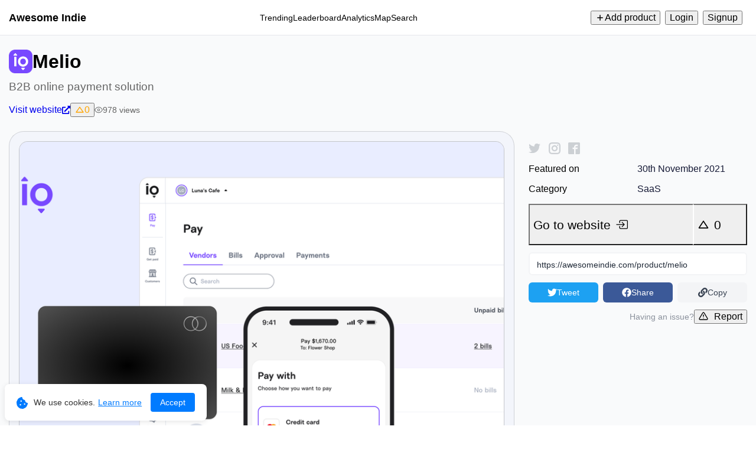

--- FILE ---
content_type: text/html; charset=utf-8
request_url: https://awesomeindie.com/product/melio
body_size: 28913
content:
<!DOCTYPE html><html lang="en"><head><meta charSet="utf-8" data-next-head=""/><meta name="viewport" content="width=device-width, height=device-height, initial-scale=1.0, minimum-scale=1.0, maximum-scale=1.0, user-scalable=no" data-next-head=""/><meta name="HandheldFriendly" content="true" data-next-head=""/><meta name="format-detection" content="telephone=no" data-next-head=""/><link rel="manifest" href="https://awesomeindie.com/manifest.json" data-next-head=""/><link type="text/plain" rel="author" href="https://awesomeindie.com/humans.txt" data-next-head=""/><link rel="shortcut icon" href="https://awesomeindie.com/images/favicon.png" data-next-head=""/><link rel="icon" type="image/x-icon" href="https://awesomeindie.com/images/favicon.png" data-next-head=""/><meta name="theme-color" content="#ffffff" data-next-head=""/><meta name="msapplication-TileColor" content="#ffffff" data-next-head=""/><meta name="robots" content="index, follow" data-next-head=""/><meta name="application-name" content="Awesome Indie" data-next-head=""/><meta name="author" content="Awesome Indie" data-next-head=""/><meta name="copyright" content="Awesome Indie" data-next-head=""/><meta name="designer" content="Awesome Indie" data-next-head=""/><meta name="owner" content="Awesome Indie" data-next-head=""/><meta property="og:site_name" content="Awesome Indie" data-next-head=""/><meta name="twitter:site" content="@awesomeindiebot" data-next-head=""/><meta name="twitter:creator" content="@awesomeindiebot" data-next-head=""/><link rel="me" href="https://mastodon.social/@awesomeindie" data-next-head=""/><meta name="fediverse:creator" content="@awesomeindie@mastodon.social" data-next-head=""/><meta name="url" content="https://awesomeindie.com/product/melio" data-next-head=""/><meta property="og:url" content="https://awesomeindie.com/product/melio" data-next-head=""/><link rel="canonical" href="https://awesomeindie.com/product/melio" data-next-head=""/><meta name="p:domain_verify" content="28cac5dc212376cc3520d26a8998d7c9" data-next-head=""/><meta property="og:type" content="website" data-next-head=""/><meta name="twitter:card" content="summary_large_image" data-next-head=""/><title data-next-head="">Melio — B2B online payment solution | Awesome Indie</title><meta name="twitter:title" content="Melio — B2B online payment solution | Awesome Indie" data-next-head=""/><meta property="og:title" content="Melio — B2B online payment solution | Awesome Indie" data-next-head=""/><meta itemProp="name" content="Melio — B2B online payment solution | Awesome Indie" data-next-head=""/><meta name="description" content="When we started Melio, we wanted to build more than an efficient Accounts Payable tool. We wanted to build a service that helps small businesses keep up with business. A B2B payments experience that not only saves time but also significantly improves cash flow. A payment workflow so simple it helps businesses focus on their customers, not their back office." data-next-head=""/><meta name="twitter:description" content="When we started Melio, we wanted to build more than an efficient Accounts Payable tool. We wanted to build a service that helps small businesses keep up with business. A B2B payments experience that not only saves time but also significantly improves cash flow. A payment workflow so simple it helps businesses focus on their customers, not their back office." data-next-head=""/><meta property="og:description" content="When we started Melio, we wanted to build more than an efficient Accounts Payable tool. We wanted to build a service that helps small businesses keep up with business. A B2B payments experience that not only saves time but also significantly improves cash flow. A payment workflow so simple it helps businesses focus on their customers, not their back office." data-next-head=""/><meta itemProp="description" content="When we started Melio, we wanted to build more than an efficient Accounts Payable tool. We wanted to build a service that helps small businesses keep up with business. A B2B payments experience that not only saves time but also significantly improves cash flow. A payment workflow so simple it helps businesses focus on their customers, not their back office." data-next-head=""/><meta name="twitter:image:src" content="/images/products/thumbnails/melio.png" data-next-head=""/><meta property="og:image" content="/images/products/thumbnails/melio.png" data-next-head=""/><meta itemProp="image" content="/images/products/thumbnails/melio.png" data-next-head=""/><script type="application/ld+json" data-next-head="">[{"@context":"http://schema.org","@type":"WebApplication","name":"Melio","description":"When we started Melio, we wanted to build more than an efficient Accounts Payable tool. We wanted to build a service that helps small businesses keep up with business. A B2B payments experience that not only saves time but also significantly improves cash flow. A payment workflow so simple it helps businesses focus on their customers, not their back office.","datePublished":"2021-11-30T00:00:00.000Z","dateModified":"2024-08-28T20:11:26.473Z","image":"/images/products/thumbnails/melio.png","screenshot":["/images/products/thumbnails/melio.png"],"applicationCategory":"SaaS"},{"@context":"http://schema.org","@type":"BreadcrumbList","itemListElement":[{"@type":"ListItem","position":1,"name":"Home","item":"https://awesomeindie.com"},{"@type":"ListItem","position":2,"name":"Explore","item":"https://awesomeindie.com/category/saas"},{"@type":"ListItem","position":3,"name":"Melio","item":"https://awesomeindie.com/product/melio"}]}]</script><link rel="preload" href="/_next/static/css/aa94488fb30f8d6e.css" as="style"/><link rel="stylesheet" href="/_next/static/css/aa94488fb30f8d6e.css" data-n-g=""/><noscript data-n-css=""></noscript><script defer="" nomodule="" src="/_next/static/chunks/polyfills-42372ed130431b0a.js"></script><script src="/_next/static/chunks/webpack-b0712042e3951ef4.js" defer=""></script><script src="/_next/static/chunks/framework-a97d9ac07c4a03b0.js" defer=""></script><script src="/_next/static/chunks/main-42ae11541667d420.js" defer=""></script><script src="/_next/static/chunks/pages/_app-34b34b44e74b8019.js" defer=""></script><script src="/_next/static/chunks/727a44d0-4c8b2815cbaf3eeb.js" defer=""></script><script src="/_next/static/chunks/db9fdea0-75310d954c8f4f10.js" defer=""></script><script src="/_next/static/chunks/af78515c-22e8ba86be14af71.js" defer=""></script><script src="/_next/static/chunks/b545277f-d47471cf500a8f1b.js" defer=""></script><script src="/_next/static/chunks/9452-f102be4f02079e37.js" defer=""></script><script src="/_next/static/chunks/9026-ff4ee364913d3d09.js" defer=""></script><script src="/_next/static/chunks/1792-3007e218436ceb8b.js" defer=""></script><script src="/_next/static/chunks/2839-4c373b594df29eb0.js" defer=""></script><script src="/_next/static/chunks/pages/product/%5BproductSlug%5D-d87ac7e5971992cd.js" defer=""></script><script src="/_next/static/ILDt4rhl-WSPoEpNlWVVN/_buildManifest.js" defer=""></script><script src="/_next/static/ILDt4rhl-WSPoEpNlWVVN/_ssgManifest.js" defer=""></script><style>a:where(.css-1d4w9r2){color:#1677ff;text-decoration:none;background-color:transparent;outline:none;cursor:pointer;transition:color 0.3s;-webkit-text-decoration-skip:objects;}a:where(.css-1d4w9r2):hover{color:#69b1ff;}a:where(.css-1d4w9r2):active{color:#0958d9;}a:where(.css-1d4w9r2):active,a:where(.css-1d4w9r2):hover{text-decoration:none;outline:0;}a:where(.css-1d4w9r2):focus{text-decoration:none;outline:0;}a:where(.css-1d4w9r2)[disabled]{color:rgba(0,0,0,0.25);cursor:not-allowed;}:where(.css-1d4w9r2) a{color:#1677ff;text-decoration:none;background-color:transparent;outline:none;cursor:pointer;transition:color 0.3s;-webkit-text-decoration-skip:objects;}:where(.css-1d4w9r2) a:hover{color:#69b1ff;}:where(.css-1d4w9r2) a:active{color:#0958d9;}:where(.css-1d4w9r2) a:active,:where(.css-1d4w9r2) a:hover{text-decoration:none;outline:0;}:where(.css-1d4w9r2) a:focus{text-decoration:none;outline:0;}:where(.css-1d4w9r2) a[disabled]{color:rgba(0,0,0,0.25);cursor:not-allowed;}:where(.css-1d4w9r2).anticon{display:inline-flex;align-items:center;color:inherit;font-style:normal;line-height:0;text-align:center;text-transform:none;vertical-align:-0.125em;text-rendering:optimizeLegibility;-webkit-font-smoothing:antialiased;-moz-osx-font-smoothing:grayscale;}:where(.css-1d4w9r2).anticon >*{line-height:1;}:where(.css-1d4w9r2).anticon svg{display:inline-block;}:where(.css-1d4w9r2).anticon .anticon .anticon-icon{display:block;}:where(.css-1d4w9r2).ant-btn{font-family:-apple-system,BlinkMacSystemFont,'Segoe UI',Roboto,'Helvetica Neue',Arial,'Noto Sans',sans-serif,'Apple Color Emoji','Segoe UI Emoji','Segoe UI Symbol','Noto Color Emoji';font-size:14px;box-sizing:border-box;}:where(.css-1d4w9r2).ant-btn::before,:where(.css-1d4w9r2).ant-btn::after{box-sizing:border-box;}:where(.css-1d4w9r2).ant-btn [class^="ant-btn"],:where(.css-1d4w9r2).ant-btn [class*=" ant-btn"]{box-sizing:border-box;}:where(.css-1d4w9r2).ant-btn [class^="ant-btn"]::before,:where(.css-1d4w9r2).ant-btn [class*=" ant-btn"]::before,:where(.css-1d4w9r2).ant-btn [class^="ant-btn"]::after,:where(.css-1d4w9r2).ant-btn [class*=" ant-btn"]::after{box-sizing:border-box;}:where(.css-1d4w9r2).ant-btn{outline:none;position:relative;display:inline-flex;gap:8px;align-items:center;justify-content:center;font-weight:400;white-space:nowrap;text-align:center;background-image:none;background:transparent;border:1px solid transparent;cursor:pointer;transition:all 0.2s cubic-bezier(0.645, 0.045, 0.355, 1);user-select:none;touch-action:manipulation;color:rgba(0,0,0,0.88);}:where(.css-1d4w9r2).ant-btn:disabled>*{pointer-events:none;}:where(.css-1d4w9r2).ant-btn .ant-btn-icon>svg{display:inline-flex;align-items:center;color:inherit;font-style:normal;line-height:0;text-align:center;text-transform:none;vertical-align:-0.125em;text-rendering:optimizeLegibility;-webkit-font-smoothing:antialiased;-moz-osx-font-smoothing:grayscale;}:where(.css-1d4w9r2).ant-btn .ant-btn-icon>svg >*{line-height:1;}:where(.css-1d4w9r2).ant-btn .ant-btn-icon>svg svg{display:inline-block;}:where(.css-1d4w9r2).ant-btn >a{color:currentColor;}:where(.css-1d4w9r2).ant-btn:not(:disabled):focus-visible{outline:3px solid #91caff;outline-offset:1px;transition:outline-offset 0s,outline 0s;}:where(.css-1d4w9r2).ant-btn.ant-btn-two-chinese-chars::first-letter{letter-spacing:0.34em;}:where(.css-1d4w9r2).ant-btn.ant-btn-two-chinese-chars>*:not(.anticon){margin-inline-end:-0.34em;letter-spacing:0.34em;}:where(.css-1d4w9r2).ant-btn.ant-btn-icon-only{padding-inline:0;}:where(.css-1d4w9r2).ant-btn.ant-btn-icon-only.ant-btn-compact-item{flex:none;}:where(.css-1d4w9r2).ant-btn.ant-btn-icon-only.ant-btn-round{width:auto;}:where(.css-1d4w9r2).ant-btn.ant-btn-loading{opacity:0.65;cursor:default;}:where(.css-1d4w9r2).ant-btn .ant-btn-loading-icon{transition:width 0.3s cubic-bezier(0.645, 0.045, 0.355, 1),opacity 0.3s cubic-bezier(0.645, 0.045, 0.355, 1),margin 0.3s cubic-bezier(0.645, 0.045, 0.355, 1);}:where(.css-1d4w9r2).ant-btn:not(.ant-btn-icon-end) .ant-btn-loading-icon-motion-appear-start,:where(.css-1d4w9r2).ant-btn:not(.ant-btn-icon-end) .ant-btn-loading-icon-motion-enter-start{margin-inline-end:-8px;}:where(.css-1d4w9r2).ant-btn:not(.ant-btn-icon-end) .ant-btn-loading-icon-motion-appear-active,:where(.css-1d4w9r2).ant-btn:not(.ant-btn-icon-end) .ant-btn-loading-icon-motion-enter-active{margin-inline-end:0;}:where(.css-1d4w9r2).ant-btn:not(.ant-btn-icon-end) .ant-btn-loading-icon-motion-leave-start{margin-inline-end:0;}:where(.css-1d4w9r2).ant-btn:not(.ant-btn-icon-end) .ant-btn-loading-icon-motion-leave-active{margin-inline-end:-8px;}:where(.css-1d4w9r2).ant-btn-icon-end{flex-direction:row-reverse;}:where(.css-1d4w9r2).ant-btn-icon-end .ant-btn-loading-icon-motion-appear-start,:where(.css-1d4w9r2).ant-btn-icon-end .ant-btn-loading-icon-motion-enter-start{margin-inline-start:-8px;}:where(.css-1d4w9r2).ant-btn-icon-end .ant-btn-loading-icon-motion-appear-active,:where(.css-1d4w9r2).ant-btn-icon-end .ant-btn-loading-icon-motion-enter-active{margin-inline-start:0;}:where(.css-1d4w9r2).ant-btn-icon-end .ant-btn-loading-icon-motion-leave-start{margin-inline-start:0;}:where(.css-1d4w9r2).ant-btn-icon-end .ant-btn-loading-icon-motion-leave-active{margin-inline-start:-8px;}:where(.css-1d4w9r2).ant-btn{font-size:14px;height:32px;padding:0px 15px;border-radius:6px;}:where(.css-1d4w9r2).ant-btn.ant-btn-icon-only{width:32px;}:where(.css-1d4w9r2).ant-btn.ant-btn-icon-only .anticon{font-size:inherit;}:where(.css-1d4w9r2).ant-btn.ant-btn-circle.ant-btn{min-width:32px;padding-inline-start:0;padding-inline-end:0;border-radius:50%;}:where(.css-1d4w9r2).ant-btn.ant-btn-round.ant-btn{border-radius:32px;padding-inline-start:16px;padding-inline-end:16px;}:where(.css-1d4w9r2).ant-btn-sm{font-size:14px;height:24px;padding:0px 7px;border-radius:4px;}:where(.css-1d4w9r2).ant-btn-sm.ant-btn-icon-only{width:24px;}:where(.css-1d4w9r2).ant-btn-sm.ant-btn-icon-only .anticon{font-size:inherit;}:where(.css-1d4w9r2).ant-btn.ant-btn-circle.ant-btn-sm{min-width:24px;padding-inline-start:0;padding-inline-end:0;border-radius:50%;}:where(.css-1d4w9r2).ant-btn.ant-btn-round.ant-btn-sm{border-radius:24px;padding-inline-start:12px;padding-inline-end:12px;}:where(.css-1d4w9r2).ant-btn-lg{font-size:16px;height:40px;padding:0px 15px;border-radius:8px;}:where(.css-1d4w9r2).ant-btn-lg.ant-btn-icon-only{width:40px;}:where(.css-1d4w9r2).ant-btn-lg.ant-btn-icon-only .anticon{font-size:inherit;}:where(.css-1d4w9r2).ant-btn.ant-btn-circle.ant-btn-lg{min-width:40px;padding-inline-start:0;padding-inline-end:0;border-radius:50%;}:where(.css-1d4w9r2).ant-btn.ant-btn-round.ant-btn-lg{border-radius:40px;padding-inline-start:20px;padding-inline-end:20px;}:where(.css-1d4w9r2).ant-btn.ant-btn-block{width:100%;}:where(.css-1d4w9r2).ant-btn-color-default{color:rgba(0,0,0,0.88);box-shadow:0 2px 0 rgba(0,0,0,0.02);}:where(.css-1d4w9r2).ant-btn-color-default.ant-btn-variant-solid{color:#fff;background:rgb(0,0,0);}:where(.css-1d4w9r2).ant-btn-color-default.ant-btn-variant-solid:disabled,:where(.css-1d4w9r2).ant-btn-color-default.ant-btn-variant-solid.ant-btn-disabled{cursor:not-allowed;border-color:#d9d9d9;color:rgba(0,0,0,0.25);background:rgba(0,0,0,0.04);box-shadow:none;}:where(.css-1d4w9r2).ant-btn-color-default.ant-btn-variant-solid:not(:disabled):not(.ant-btn-disabled):hover{color:#fff;background:rgba(0,0,0,0.75);}:where(.css-1d4w9r2).ant-btn-color-default.ant-btn-variant-solid:not(:disabled):not(.ant-btn-disabled):active{color:#fff;background:rgba(0,0,0,0.95);}:where(.css-1d4w9r2).ant-btn-color-default.ant-btn-variant-dashed{border-style:dashed;}:where(.css-1d4w9r2).ant-btn-color-default.ant-btn-variant-filled{box-shadow:none;background:rgba(0,0,0,0.04);}:where(.css-1d4w9r2).ant-btn-color-default.ant-btn-variant-filled:disabled,:where(.css-1d4w9r2).ant-btn-color-default.ant-btn-variant-filled.ant-btn-disabled{cursor:not-allowed;border-color:#d9d9d9;color:rgba(0,0,0,0.25);background:rgba(0,0,0,0.04);box-shadow:none;}:where(.css-1d4w9r2).ant-btn-color-default.ant-btn-variant-filled:not(:disabled):not(.ant-btn-disabled):hover{background:rgba(0,0,0,0.06);}:where(.css-1d4w9r2).ant-btn-color-default.ant-btn-variant-filled:not(:disabled):not(.ant-btn-disabled):active{background:rgba(0,0,0,0.15);}:where(.css-1d4w9r2).ant-btn-color-default.ant-btn-background-ghost{color:#ffffff;background:transparent;border-color:#ffffff;box-shadow:none;}:where(.css-1d4w9r2).ant-btn-color-default.ant-btn-background-ghost:not(:disabled):not(.ant-btn-disabled):hover{background:transparent;}:where(.css-1d4w9r2).ant-btn-color-default.ant-btn-background-ghost:not(:disabled):not(.ant-btn-disabled):active{background:transparent;}:where(.css-1d4w9r2).ant-btn-color-default.ant-btn-background-ghost:disabled{cursor:not-allowed;color:rgba(0,0,0,0.25);border-color:#d9d9d9;}:where(.css-1d4w9r2).ant-btn-color-default.ant-btn-variant-link{color:rgba(0,0,0,0.88);box-shadow:none;}:where(.css-1d4w9r2).ant-btn-color-default.ant-btn-variant-link:disabled,:where(.css-1d4w9r2).ant-btn-color-default.ant-btn-variant-link.ant-btn-disabled{cursor:not-allowed;color:rgba(0,0,0,0.25);}:where(.css-1d4w9r2).ant-btn-color-default.ant-btn-variant-link:not(:disabled):not(.ant-btn-disabled):hover{color:#69b1ff;background:transparent;}:where(.css-1d4w9r2).ant-btn-color-default.ant-btn-variant-link:not(:disabled):not(.ant-btn-disabled):active{color:#0958d9;}:where(.css-1d4w9r2).ant-btn-color-primary{color:#1677ff;box-shadow:0 2px 0 rgba(5,145,255,0.1);}:where(.css-1d4w9r2).ant-btn-color-primary.ant-btn-variant-outlined,:where(.css-1d4w9r2).ant-btn-color-primary.ant-btn-variant-dashed{border-color:#1677ff;background:#ffffff;}:where(.css-1d4w9r2).ant-btn-color-primary.ant-btn-variant-outlined:disabled,:where(.css-1d4w9r2).ant-btn-color-primary.ant-btn-variant-dashed:disabled,:where(.css-1d4w9r2).ant-btn-color-primary.ant-btn-variant-outlined.ant-btn-disabled,:where(.css-1d4w9r2).ant-btn-color-primary.ant-btn-variant-dashed.ant-btn-disabled{cursor:not-allowed;border-color:#d9d9d9;color:rgba(0,0,0,0.25);background:rgba(0,0,0,0.04);box-shadow:none;}:where(.css-1d4w9r2).ant-btn-color-primary.ant-btn-variant-outlined:not(:disabled):not(.ant-btn-disabled):hover,:where(.css-1d4w9r2).ant-btn-color-primary.ant-btn-variant-dashed:not(:disabled):not(.ant-btn-disabled):hover{color:#4096ff;border-color:#4096ff;background:#ffffff;}:where(.css-1d4w9r2).ant-btn-color-primary.ant-btn-variant-outlined:not(:disabled):not(.ant-btn-disabled):active,:where(.css-1d4w9r2).ant-btn-color-primary.ant-btn-variant-dashed:not(:disabled):not(.ant-btn-disabled):active{color:#0958d9;border-color:#0958d9;background:#ffffff;}:where(.css-1d4w9r2).ant-btn-color-primary.ant-btn-variant-dashed{border-style:dashed;}:where(.css-1d4w9r2).ant-btn-color-primary.ant-btn-variant-filled{box-shadow:none;background:#e6f4ff;}:where(.css-1d4w9r2).ant-btn-color-primary.ant-btn-variant-filled:disabled,:where(.css-1d4w9r2).ant-btn-color-primary.ant-btn-variant-filled.ant-btn-disabled{cursor:not-allowed;border-color:#d9d9d9;color:rgba(0,0,0,0.25);background:rgba(0,0,0,0.04);box-shadow:none;}:where(.css-1d4w9r2).ant-btn-color-primary.ant-btn-variant-filled:not(:disabled):not(.ant-btn-disabled):hover{background:#bae0ff;}:where(.css-1d4w9r2).ant-btn-color-primary.ant-btn-variant-filled:not(:disabled):not(.ant-btn-disabled):active{background:#91caff;}:where(.css-1d4w9r2).ant-btn-color-primary.ant-btn-variant-text{color:#1677ff;box-shadow:none;}:where(.css-1d4w9r2).ant-btn-color-primary.ant-btn-variant-text:disabled,:where(.css-1d4w9r2).ant-btn-color-primary.ant-btn-variant-text.ant-btn-disabled{cursor:not-allowed;color:rgba(0,0,0,0.25);}:where(.css-1d4w9r2).ant-btn-color-primary.ant-btn-variant-text:not(:disabled):not(.ant-btn-disabled):hover{color:#4096ff;background:#e6f4ff;}:where(.css-1d4w9r2).ant-btn-color-primary.ant-btn-variant-text:not(:disabled):not(.ant-btn-disabled):active{color:#0958d9;background:#91caff;}:where(.css-1d4w9r2).ant-btn-color-primary.ant-btn-variant-link{color:#1677ff;box-shadow:none;}:where(.css-1d4w9r2).ant-btn-color-primary.ant-btn-variant-link:disabled,:where(.css-1d4w9r2).ant-btn-color-primary.ant-btn-variant-link.ant-btn-disabled{cursor:not-allowed;color:rgba(0,0,0,0.25);}:where(.css-1d4w9r2).ant-btn-color-primary.ant-btn-variant-link:not(:disabled):not(.ant-btn-disabled):hover{color:#4096ff;background:transparent;}:where(.css-1d4w9r2).ant-btn-color-primary.ant-btn-variant-link:not(:disabled):not(.ant-btn-disabled):active{color:#0958d9;}:where(.css-1d4w9r2).ant-btn-color-primary.ant-btn-background-ghost{color:#1677ff;background:transparent;border-color:#1677ff;box-shadow:none;}:where(.css-1d4w9r2).ant-btn-color-primary.ant-btn-background-ghost:not(:disabled):not(.ant-btn-disabled):hover{background:transparent;color:#4096ff;border-color:#4096ff;}:where(.css-1d4w9r2).ant-btn-color-primary.ant-btn-background-ghost:not(:disabled):not(.ant-btn-disabled):active{background:transparent;color:#0958d9;border-color:#0958d9;}:where(.css-1d4w9r2).ant-btn-color-primary.ant-btn-background-ghost:disabled{cursor:not-allowed;color:rgba(0,0,0,0.25);border-color:#d9d9d9;}:where(.css-1d4w9r2).ant-btn-color-dangerous{color:#ff4d4f;box-shadow:0 2px 0 rgba(255,38,5,0.06);}:where(.css-1d4w9r2).ant-btn-color-dangerous.ant-btn-variant-solid{color:#fff;background:#ff4d4f;}:where(.css-1d4w9r2).ant-btn-color-dangerous.ant-btn-variant-solid:disabled,:where(.css-1d4w9r2).ant-btn-color-dangerous.ant-btn-variant-solid.ant-btn-disabled{cursor:not-allowed;border-color:#d9d9d9;color:rgba(0,0,0,0.25);background:rgba(0,0,0,0.04);box-shadow:none;}:where(.css-1d4w9r2).ant-btn-color-dangerous.ant-btn-variant-solid:not(:disabled):not(.ant-btn-disabled):hover{background:#ff7875;}:where(.css-1d4w9r2).ant-btn-color-dangerous.ant-btn-variant-solid:not(:disabled):not(.ant-btn-disabled):active{background:#d9363e;}:where(.css-1d4w9r2).ant-btn-color-dangerous.ant-btn-variant-outlined,:where(.css-1d4w9r2).ant-btn-color-dangerous.ant-btn-variant-dashed{border-color:#ff4d4f;background:#ffffff;}:where(.css-1d4w9r2).ant-btn-color-dangerous.ant-btn-variant-outlined:disabled,:where(.css-1d4w9r2).ant-btn-color-dangerous.ant-btn-variant-dashed:disabled,:where(.css-1d4w9r2).ant-btn-color-dangerous.ant-btn-variant-outlined.ant-btn-disabled,:where(.css-1d4w9r2).ant-btn-color-dangerous.ant-btn-variant-dashed.ant-btn-disabled{cursor:not-allowed;border-color:#d9d9d9;color:rgba(0,0,0,0.25);background:rgba(0,0,0,0.04);box-shadow:none;}:where(.css-1d4w9r2).ant-btn-color-dangerous.ant-btn-variant-outlined:not(:disabled):not(.ant-btn-disabled):hover,:where(.css-1d4w9r2).ant-btn-color-dangerous.ant-btn-variant-dashed:not(:disabled):not(.ant-btn-disabled):hover{color:#ff7875;border-color:#ffa39e;}:where(.css-1d4w9r2).ant-btn-color-dangerous.ant-btn-variant-outlined:not(:disabled):not(.ant-btn-disabled):active,:where(.css-1d4w9r2).ant-btn-color-dangerous.ant-btn-variant-dashed:not(:disabled):not(.ant-btn-disabled):active{color:#d9363e;border-color:#d9363e;}:where(.css-1d4w9r2).ant-btn-color-dangerous.ant-btn-variant-dashed{border-style:dashed;}:where(.css-1d4w9r2).ant-btn-color-dangerous.ant-btn-variant-filled{box-shadow:none;background:#fff2f0;}:where(.css-1d4w9r2).ant-btn-color-dangerous.ant-btn-variant-filled:disabled,:where(.css-1d4w9r2).ant-btn-color-dangerous.ant-btn-variant-filled.ant-btn-disabled{cursor:not-allowed;border-color:#d9d9d9;color:rgba(0,0,0,0.25);background:rgba(0,0,0,0.04);box-shadow:none;}:where(.css-1d4w9r2).ant-btn-color-dangerous.ant-btn-variant-filled:not(:disabled):not(.ant-btn-disabled):hover{background:#ffdfdc;}:where(.css-1d4w9r2).ant-btn-color-dangerous.ant-btn-variant-filled:not(:disabled):not(.ant-btn-disabled):active{background:#ffccc7;}:where(.css-1d4w9r2).ant-btn-color-dangerous.ant-btn-variant-text{color:#ff4d4f;box-shadow:none;}:where(.css-1d4w9r2).ant-btn-color-dangerous.ant-btn-variant-text:disabled,:where(.css-1d4w9r2).ant-btn-color-dangerous.ant-btn-variant-text.ant-btn-disabled{cursor:not-allowed;color:rgba(0,0,0,0.25);}:where(.css-1d4w9r2).ant-btn-color-dangerous.ant-btn-variant-text:not(:disabled):not(.ant-btn-disabled):hover{color:#ff7875;background:#fff2f0;}:where(.css-1d4w9r2).ant-btn-color-dangerous.ant-btn-variant-text:not(:disabled):not(.ant-btn-disabled):active{color:#ff7875;background:#ffccc7;}:where(.css-1d4w9r2).ant-btn-color-dangerous.ant-btn-variant-link{color:#ff4d4f;box-shadow:none;}:where(.css-1d4w9r2).ant-btn-color-dangerous.ant-btn-variant-link:disabled,:where(.css-1d4w9r2).ant-btn-color-dangerous.ant-btn-variant-link.ant-btn-disabled{cursor:not-allowed;color:rgba(0,0,0,0.25);}:where(.css-1d4w9r2).ant-btn-color-dangerous.ant-btn-variant-link:not(:disabled):not(.ant-btn-disabled):hover{color:#ff7875;}:where(.css-1d4w9r2).ant-btn-color-dangerous.ant-btn-variant-link:not(:disabled):not(.ant-btn-disabled):active{color:#d9363e;}:where(.css-1d4w9r2).ant-btn-color-dangerous.ant-btn-background-ghost{color:#ff4d4f;background:transparent;border-color:#ff4d4f;box-shadow:none;}:where(.css-1d4w9r2).ant-btn-color-dangerous.ant-btn-background-ghost:not(:disabled):not(.ant-btn-disabled):hover{background:transparent;color:#ff7875;border-color:#ff7875;}:where(.css-1d4w9r2).ant-btn-color-dangerous.ant-btn-background-ghost:not(:disabled):not(.ant-btn-disabled):active{background:transparent;color:#d9363e;border-color:#d9363e;}:where(.css-1d4w9r2).ant-btn-color-dangerous.ant-btn-background-ghost:disabled{cursor:not-allowed;color:rgba(0,0,0,0.25);border-color:#d9d9d9;}:where(.css-1d4w9r2).ant-btn-color-link.ant-btn-variant-link{color:#1677ff;box-shadow:none;}:where(.css-1d4w9r2).ant-btn-color-link.ant-btn-variant-link:disabled,:where(.css-1d4w9r2).ant-btn-color-link.ant-btn-variant-link.ant-btn-disabled{cursor:not-allowed;color:rgba(0,0,0,0.25);}:where(.css-1d4w9r2).ant-btn-color-link.ant-btn-variant-link:not(:disabled):not(.ant-btn-disabled):hover{color:#69b1ff;}:where(.css-1d4w9r2).ant-btn-color-link.ant-btn-variant-link:not(:disabled):not(.ant-btn-disabled):active{color:#0958d9;}:where(.css-1d4w9r2).ant-btn-color-link.ant-btn-background-ghost{color:#1677ff;background:transparent;border-color:#1677ff;box-shadow:none;}:where(.css-1d4w9r2).ant-btn-color-link.ant-btn-background-ghost:not(:disabled):not(.ant-btn-disabled):hover{background:transparent;color:#69b1ff;border-color:#69b1ff;}:where(.css-1d4w9r2).ant-btn-color-link.ant-btn-background-ghost:not(:disabled):not(.ant-btn-disabled):active{background:transparent;color:#0958d9;border-color:#0958d9;}:where(.css-1d4w9r2).ant-btn-color-link.ant-btn-background-ghost:disabled{cursor:not-allowed;color:rgba(0,0,0,0.25);border-color:#d9d9d9;}:where(.css-1d4w9r2).ant-btn-color-blue{color:#1677ff;box-shadow:0 2px 0 rgba(5,145,255,0.1);}:where(.css-1d4w9r2).ant-btn-color-blue.ant-btn-variant-solid{color:#fff;background:#1677ff;}:where(.css-1d4w9r2).ant-btn-color-blue.ant-btn-variant-solid:disabled,:where(.css-1d4w9r2).ant-btn-color-blue.ant-btn-variant-solid.ant-btn-disabled{cursor:not-allowed;border-color:#d9d9d9;color:rgba(0,0,0,0.25);background:rgba(0,0,0,0.04);box-shadow:none;}:where(.css-1d4w9r2).ant-btn-color-blue.ant-btn-variant-solid:not(:disabled):not(.ant-btn-disabled):hover{background:#4096ff;}:where(.css-1d4w9r2).ant-btn-color-blue.ant-btn-variant-solid:not(:disabled):not(.ant-btn-disabled):active{background:#0958d9;}:where(.css-1d4w9r2).ant-btn-color-blue.ant-btn-variant-outlined,:where(.css-1d4w9r2).ant-btn-color-blue.ant-btn-variant-dashed{border-color:#1677ff;background:#ffffff;}:where(.css-1d4w9r2).ant-btn-color-blue.ant-btn-variant-outlined:disabled,:where(.css-1d4w9r2).ant-btn-color-blue.ant-btn-variant-dashed:disabled,:where(.css-1d4w9r2).ant-btn-color-blue.ant-btn-variant-outlined.ant-btn-disabled,:where(.css-1d4w9r2).ant-btn-color-blue.ant-btn-variant-dashed.ant-btn-disabled{cursor:not-allowed;border-color:#d9d9d9;color:rgba(0,0,0,0.25);background:rgba(0,0,0,0.04);box-shadow:none;}:where(.css-1d4w9r2).ant-btn-color-blue.ant-btn-variant-outlined:not(:disabled):not(.ant-btn-disabled):hover,:where(.css-1d4w9r2).ant-btn-color-blue.ant-btn-variant-dashed:not(:disabled):not(.ant-btn-disabled):hover{color:#4096ff;border-color:#4096ff;background:#ffffff;}:where(.css-1d4w9r2).ant-btn-color-blue.ant-btn-variant-outlined:not(:disabled):not(.ant-btn-disabled):active,:where(.css-1d4w9r2).ant-btn-color-blue.ant-btn-variant-dashed:not(:disabled):not(.ant-btn-disabled):active{color:#0958d9;border-color:#0958d9;background:#ffffff;}:where(.css-1d4w9r2).ant-btn-color-blue.ant-btn-variant-dashed{border-style:dashed;}:where(.css-1d4w9r2).ant-btn-color-blue.ant-btn-variant-filled{box-shadow:none;background:#e6f4ff;}:where(.css-1d4w9r2).ant-btn-color-blue.ant-btn-variant-filled:disabled,:where(.css-1d4w9r2).ant-btn-color-blue.ant-btn-variant-filled.ant-btn-disabled{cursor:not-allowed;border-color:#d9d9d9;color:rgba(0,0,0,0.25);background:rgba(0,0,0,0.04);box-shadow:none;}:where(.css-1d4w9r2).ant-btn-color-blue.ant-btn-variant-filled:not(:disabled):not(.ant-btn-disabled):hover{background:#bae0ff;}:where(.css-1d4w9r2).ant-btn-color-blue.ant-btn-variant-filled:not(:disabled):not(.ant-btn-disabled):active{background:#91caff;}:where(.css-1d4w9r2).ant-btn-color-blue.ant-btn-variant-link{color:#1677ff;box-shadow:none;}:where(.css-1d4w9r2).ant-btn-color-blue.ant-btn-variant-link:disabled,:where(.css-1d4w9r2).ant-btn-color-blue.ant-btn-variant-link.ant-btn-disabled{cursor:not-allowed;color:rgba(0,0,0,0.25);}:where(.css-1d4w9r2).ant-btn-color-blue.ant-btn-variant-link:not(:disabled):not(.ant-btn-disabled):hover{color:#4096ff;}:where(.css-1d4w9r2).ant-btn-color-blue.ant-btn-variant-link:not(:disabled):not(.ant-btn-disabled):active{color:#0958d9;}:where(.css-1d4w9r2).ant-btn-color-blue.ant-btn-variant-text{color:#1677ff;box-shadow:none;}:where(.css-1d4w9r2).ant-btn-color-blue.ant-btn-variant-text:disabled,:where(.css-1d4w9r2).ant-btn-color-blue.ant-btn-variant-text.ant-btn-disabled{cursor:not-allowed;color:rgba(0,0,0,0.25);}:where(.css-1d4w9r2).ant-btn-color-blue.ant-btn-variant-text:not(:disabled):not(.ant-btn-disabled):hover{color:#4096ff;background:#e6f4ff;}:where(.css-1d4w9r2).ant-btn-color-blue.ant-btn-variant-text:not(:disabled):not(.ant-btn-disabled):active{color:#0958d9;background:#91caff;}:where(.css-1d4w9r2).ant-btn-color-purple{color:#722ed1;box-shadow:0 2px 0 rgba(155,5,255,0.06);}:where(.css-1d4w9r2).ant-btn-color-purple.ant-btn-variant-solid{color:#fff;background:#722ed1;}:where(.css-1d4w9r2).ant-btn-color-purple.ant-btn-variant-solid:disabled,:where(.css-1d4w9r2).ant-btn-color-purple.ant-btn-variant-solid.ant-btn-disabled{cursor:not-allowed;border-color:#d9d9d9;color:rgba(0,0,0,0.25);background:rgba(0,0,0,0.04);box-shadow:none;}:where(.css-1d4w9r2).ant-btn-color-purple.ant-btn-variant-solid:not(:disabled):not(.ant-btn-disabled):hover{background:#9254de;}:where(.css-1d4w9r2).ant-btn-color-purple.ant-btn-variant-solid:not(:disabled):not(.ant-btn-disabled):active{background:#531dab;}:where(.css-1d4w9r2).ant-btn-color-purple.ant-btn-variant-outlined,:where(.css-1d4w9r2).ant-btn-color-purple.ant-btn-variant-dashed{border-color:#722ed1;background:#ffffff;}:where(.css-1d4w9r2).ant-btn-color-purple.ant-btn-variant-outlined:disabled,:where(.css-1d4w9r2).ant-btn-color-purple.ant-btn-variant-dashed:disabled,:where(.css-1d4w9r2).ant-btn-color-purple.ant-btn-variant-outlined.ant-btn-disabled,:where(.css-1d4w9r2).ant-btn-color-purple.ant-btn-variant-dashed.ant-btn-disabled{cursor:not-allowed;border-color:#d9d9d9;color:rgba(0,0,0,0.25);background:rgba(0,0,0,0.04);box-shadow:none;}:where(.css-1d4w9r2).ant-btn-color-purple.ant-btn-variant-outlined:not(:disabled):not(.ant-btn-disabled):hover,:where(.css-1d4w9r2).ant-btn-color-purple.ant-btn-variant-dashed:not(:disabled):not(.ant-btn-disabled):hover{color:#9254de;border-color:#9254de;background:#ffffff;}:where(.css-1d4w9r2).ant-btn-color-purple.ant-btn-variant-outlined:not(:disabled):not(.ant-btn-disabled):active,:where(.css-1d4w9r2).ant-btn-color-purple.ant-btn-variant-dashed:not(:disabled):not(.ant-btn-disabled):active{color:#531dab;border-color:#531dab;background:#ffffff;}:where(.css-1d4w9r2).ant-btn-color-purple.ant-btn-variant-dashed{border-style:dashed;}:where(.css-1d4w9r2).ant-btn-color-purple.ant-btn-variant-filled{box-shadow:none;background:#f9f0ff;}:where(.css-1d4w9r2).ant-btn-color-purple.ant-btn-variant-filled:disabled,:where(.css-1d4w9r2).ant-btn-color-purple.ant-btn-variant-filled.ant-btn-disabled{cursor:not-allowed;border-color:#d9d9d9;color:rgba(0,0,0,0.25);background:rgba(0,0,0,0.04);box-shadow:none;}:where(.css-1d4w9r2).ant-btn-color-purple.ant-btn-variant-filled:not(:disabled):not(.ant-btn-disabled):hover{background:#efdbff;}:where(.css-1d4w9r2).ant-btn-color-purple.ant-btn-variant-filled:not(:disabled):not(.ant-btn-disabled):active{background:#d3adf7;}:where(.css-1d4w9r2).ant-btn-color-purple.ant-btn-variant-link{color:#722ed1;box-shadow:none;}:where(.css-1d4w9r2).ant-btn-color-purple.ant-btn-variant-link:disabled,:where(.css-1d4w9r2).ant-btn-color-purple.ant-btn-variant-link.ant-btn-disabled{cursor:not-allowed;color:rgba(0,0,0,0.25);}:where(.css-1d4w9r2).ant-btn-color-purple.ant-btn-variant-link:not(:disabled):not(.ant-btn-disabled):hover{color:#9254de;}:where(.css-1d4w9r2).ant-btn-color-purple.ant-btn-variant-link:not(:disabled):not(.ant-btn-disabled):active{color:#531dab;}:where(.css-1d4w9r2).ant-btn-color-purple.ant-btn-variant-text{color:#722ed1;box-shadow:none;}:where(.css-1d4w9r2).ant-btn-color-purple.ant-btn-variant-text:disabled,:where(.css-1d4w9r2).ant-btn-color-purple.ant-btn-variant-text.ant-btn-disabled{cursor:not-allowed;color:rgba(0,0,0,0.25);}:where(.css-1d4w9r2).ant-btn-color-purple.ant-btn-variant-text:not(:disabled):not(.ant-btn-disabled):hover{color:#9254de;background:#f9f0ff;}:where(.css-1d4w9r2).ant-btn-color-purple.ant-btn-variant-text:not(:disabled):not(.ant-btn-disabled):active{color:#531dab;background:#d3adf7;}:where(.css-1d4w9r2).ant-btn-color-cyan{color:#13c2c2;box-shadow:0 2px 0 rgba(5,255,215,0.1);}:where(.css-1d4w9r2).ant-btn-color-cyan.ant-btn-variant-solid{color:#fff;background:#13c2c2;}:where(.css-1d4w9r2).ant-btn-color-cyan.ant-btn-variant-solid:disabled,:where(.css-1d4w9r2).ant-btn-color-cyan.ant-btn-variant-solid.ant-btn-disabled{cursor:not-allowed;border-color:#d9d9d9;color:rgba(0,0,0,0.25);background:rgba(0,0,0,0.04);box-shadow:none;}:where(.css-1d4w9r2).ant-btn-color-cyan.ant-btn-variant-solid:not(:disabled):not(.ant-btn-disabled):hover{background:#36cfc9;}:where(.css-1d4w9r2).ant-btn-color-cyan.ant-btn-variant-solid:not(:disabled):not(.ant-btn-disabled):active{background:#08979c;}:where(.css-1d4w9r2).ant-btn-color-cyan.ant-btn-variant-outlined,:where(.css-1d4w9r2).ant-btn-color-cyan.ant-btn-variant-dashed{border-color:#13c2c2;background:#ffffff;}:where(.css-1d4w9r2).ant-btn-color-cyan.ant-btn-variant-outlined:disabled,:where(.css-1d4w9r2).ant-btn-color-cyan.ant-btn-variant-dashed:disabled,:where(.css-1d4w9r2).ant-btn-color-cyan.ant-btn-variant-outlined.ant-btn-disabled,:where(.css-1d4w9r2).ant-btn-color-cyan.ant-btn-variant-dashed.ant-btn-disabled{cursor:not-allowed;border-color:#d9d9d9;color:rgba(0,0,0,0.25);background:rgba(0,0,0,0.04);box-shadow:none;}:where(.css-1d4w9r2).ant-btn-color-cyan.ant-btn-variant-outlined:not(:disabled):not(.ant-btn-disabled):hover,:where(.css-1d4w9r2).ant-btn-color-cyan.ant-btn-variant-dashed:not(:disabled):not(.ant-btn-disabled):hover{color:#36cfc9;border-color:#36cfc9;background:#ffffff;}:where(.css-1d4w9r2).ant-btn-color-cyan.ant-btn-variant-outlined:not(:disabled):not(.ant-btn-disabled):active,:where(.css-1d4w9r2).ant-btn-color-cyan.ant-btn-variant-dashed:not(:disabled):not(.ant-btn-disabled):active{color:#08979c;border-color:#08979c;background:#ffffff;}:where(.css-1d4w9r2).ant-btn-color-cyan.ant-btn-variant-dashed{border-style:dashed;}:where(.css-1d4w9r2).ant-btn-color-cyan.ant-btn-variant-filled{box-shadow:none;background:#e6fffb;}:where(.css-1d4w9r2).ant-btn-color-cyan.ant-btn-variant-filled:disabled,:where(.css-1d4w9r2).ant-btn-color-cyan.ant-btn-variant-filled.ant-btn-disabled{cursor:not-allowed;border-color:#d9d9d9;color:rgba(0,0,0,0.25);background:rgba(0,0,0,0.04);box-shadow:none;}:where(.css-1d4w9r2).ant-btn-color-cyan.ant-btn-variant-filled:not(:disabled):not(.ant-btn-disabled):hover{background:#b5f5ec;}:where(.css-1d4w9r2).ant-btn-color-cyan.ant-btn-variant-filled:not(:disabled):not(.ant-btn-disabled):active{background:#87e8de;}:where(.css-1d4w9r2).ant-btn-color-cyan.ant-btn-variant-link{color:#13c2c2;box-shadow:none;}:where(.css-1d4w9r2).ant-btn-color-cyan.ant-btn-variant-link:disabled,:where(.css-1d4w9r2).ant-btn-color-cyan.ant-btn-variant-link.ant-btn-disabled{cursor:not-allowed;color:rgba(0,0,0,0.25);}:where(.css-1d4w9r2).ant-btn-color-cyan.ant-btn-variant-link:not(:disabled):not(.ant-btn-disabled):hover{color:#36cfc9;}:where(.css-1d4w9r2).ant-btn-color-cyan.ant-btn-variant-link:not(:disabled):not(.ant-btn-disabled):active{color:#08979c;}:where(.css-1d4w9r2).ant-btn-color-cyan.ant-btn-variant-text{color:#13c2c2;box-shadow:none;}:where(.css-1d4w9r2).ant-btn-color-cyan.ant-btn-variant-text:disabled,:where(.css-1d4w9r2).ant-btn-color-cyan.ant-btn-variant-text.ant-btn-disabled{cursor:not-allowed;color:rgba(0,0,0,0.25);}:where(.css-1d4w9r2).ant-btn-color-cyan.ant-btn-variant-text:not(:disabled):not(.ant-btn-disabled):hover{color:#36cfc9;background:#e6fffb;}:where(.css-1d4w9r2).ant-btn-color-cyan.ant-btn-variant-text:not(:disabled):not(.ant-btn-disabled):active{color:#08979c;background:#87e8de;}:where(.css-1d4w9r2).ant-btn-color-green{color:#52c41a;box-shadow:0 2px 0 rgba(142,255,30,0.08);}:where(.css-1d4w9r2).ant-btn-color-green.ant-btn-variant-solid{color:#fff;background:#52c41a;}:where(.css-1d4w9r2).ant-btn-color-green.ant-btn-variant-solid:disabled,:where(.css-1d4w9r2).ant-btn-color-green.ant-btn-variant-solid.ant-btn-disabled{cursor:not-allowed;border-color:#d9d9d9;color:rgba(0,0,0,0.25);background:rgba(0,0,0,0.04);box-shadow:none;}:where(.css-1d4w9r2).ant-btn-color-green.ant-btn-variant-solid:not(:disabled):not(.ant-btn-disabled):hover{background:#73d13d;}:where(.css-1d4w9r2).ant-btn-color-green.ant-btn-variant-solid:not(:disabled):not(.ant-btn-disabled):active{background:#389e0d;}:where(.css-1d4w9r2).ant-btn-color-green.ant-btn-variant-outlined,:where(.css-1d4w9r2).ant-btn-color-green.ant-btn-variant-dashed{border-color:#52c41a;background:#ffffff;}:where(.css-1d4w9r2).ant-btn-color-green.ant-btn-variant-outlined:disabled,:where(.css-1d4w9r2).ant-btn-color-green.ant-btn-variant-dashed:disabled,:where(.css-1d4w9r2).ant-btn-color-green.ant-btn-variant-outlined.ant-btn-disabled,:where(.css-1d4w9r2).ant-btn-color-green.ant-btn-variant-dashed.ant-btn-disabled{cursor:not-allowed;border-color:#d9d9d9;color:rgba(0,0,0,0.25);background:rgba(0,0,0,0.04);box-shadow:none;}:where(.css-1d4w9r2).ant-btn-color-green.ant-btn-variant-outlined:not(:disabled):not(.ant-btn-disabled):hover,:where(.css-1d4w9r2).ant-btn-color-green.ant-btn-variant-dashed:not(:disabled):not(.ant-btn-disabled):hover{color:#73d13d;border-color:#73d13d;background:#ffffff;}:where(.css-1d4w9r2).ant-btn-color-green.ant-btn-variant-outlined:not(:disabled):not(.ant-btn-disabled):active,:where(.css-1d4w9r2).ant-btn-color-green.ant-btn-variant-dashed:not(:disabled):not(.ant-btn-disabled):active{color:#389e0d;border-color:#389e0d;background:#ffffff;}:where(.css-1d4w9r2).ant-btn-color-green.ant-btn-variant-dashed{border-style:dashed;}:where(.css-1d4w9r2).ant-btn-color-green.ant-btn-variant-filled{box-shadow:none;background:#f6ffed;}:where(.css-1d4w9r2).ant-btn-color-green.ant-btn-variant-filled:disabled,:where(.css-1d4w9r2).ant-btn-color-green.ant-btn-variant-filled.ant-btn-disabled{cursor:not-allowed;border-color:#d9d9d9;color:rgba(0,0,0,0.25);background:rgba(0,0,0,0.04);box-shadow:none;}:where(.css-1d4w9r2).ant-btn-color-green.ant-btn-variant-filled:not(:disabled):not(.ant-btn-disabled):hover{background:#d9f7be;}:where(.css-1d4w9r2).ant-btn-color-green.ant-btn-variant-filled:not(:disabled):not(.ant-btn-disabled):active{background:#b7eb8f;}:where(.css-1d4w9r2).ant-btn-color-green.ant-btn-variant-link{color:#52c41a;box-shadow:none;}:where(.css-1d4w9r2).ant-btn-color-green.ant-btn-variant-link:disabled,:where(.css-1d4w9r2).ant-btn-color-green.ant-btn-variant-link.ant-btn-disabled{cursor:not-allowed;color:rgba(0,0,0,0.25);}:where(.css-1d4w9r2).ant-btn-color-green.ant-btn-variant-link:not(:disabled):not(.ant-btn-disabled):hover{color:#73d13d;}:where(.css-1d4w9r2).ant-btn-color-green.ant-btn-variant-link:not(:disabled):not(.ant-btn-disabled):active{color:#389e0d;}:where(.css-1d4w9r2).ant-btn-color-green.ant-btn-variant-text{color:#52c41a;box-shadow:none;}:where(.css-1d4w9r2).ant-btn-color-green.ant-btn-variant-text:disabled,:where(.css-1d4w9r2).ant-btn-color-green.ant-btn-variant-text.ant-btn-disabled{cursor:not-allowed;color:rgba(0,0,0,0.25);}:where(.css-1d4w9r2).ant-btn-color-green.ant-btn-variant-text:not(:disabled):not(.ant-btn-disabled):hover{color:#73d13d;background:#f6ffed;}:where(.css-1d4w9r2).ant-btn-color-green.ant-btn-variant-text:not(:disabled):not(.ant-btn-disabled):active{color:#389e0d;background:#b7eb8f;}:where(.css-1d4w9r2).ant-btn-color-magenta{color:#eb2f96;box-shadow:0 2px 0 rgba(255,5,105,0.06);}:where(.css-1d4w9r2).ant-btn-color-magenta.ant-btn-variant-solid{color:#fff;background:#eb2f96;}:where(.css-1d4w9r2).ant-btn-color-magenta.ant-btn-variant-solid:disabled,:where(.css-1d4w9r2).ant-btn-color-magenta.ant-btn-variant-solid.ant-btn-disabled{cursor:not-allowed;border-color:#d9d9d9;color:rgba(0,0,0,0.25);background:rgba(0,0,0,0.04);box-shadow:none;}:where(.css-1d4w9r2).ant-btn-color-magenta.ant-btn-variant-solid:not(:disabled):not(.ant-btn-disabled):hover{background:#f759ab;}:where(.css-1d4w9r2).ant-btn-color-magenta.ant-btn-variant-solid:not(:disabled):not(.ant-btn-disabled):active{background:#c41d7f;}:where(.css-1d4w9r2).ant-btn-color-magenta.ant-btn-variant-outlined,:where(.css-1d4w9r2).ant-btn-color-magenta.ant-btn-variant-dashed{border-color:#eb2f96;background:#ffffff;}:where(.css-1d4w9r2).ant-btn-color-magenta.ant-btn-variant-outlined:disabled,:where(.css-1d4w9r2).ant-btn-color-magenta.ant-btn-variant-dashed:disabled,:where(.css-1d4w9r2).ant-btn-color-magenta.ant-btn-variant-outlined.ant-btn-disabled,:where(.css-1d4w9r2).ant-btn-color-magenta.ant-btn-variant-dashed.ant-btn-disabled{cursor:not-allowed;border-color:#d9d9d9;color:rgba(0,0,0,0.25);background:rgba(0,0,0,0.04);box-shadow:none;}:where(.css-1d4w9r2).ant-btn-color-magenta.ant-btn-variant-outlined:not(:disabled):not(.ant-btn-disabled):hover,:where(.css-1d4w9r2).ant-btn-color-magenta.ant-btn-variant-dashed:not(:disabled):not(.ant-btn-disabled):hover{color:#f759ab;border-color:#f759ab;background:#ffffff;}:where(.css-1d4w9r2).ant-btn-color-magenta.ant-btn-variant-outlined:not(:disabled):not(.ant-btn-disabled):active,:where(.css-1d4w9r2).ant-btn-color-magenta.ant-btn-variant-dashed:not(:disabled):not(.ant-btn-disabled):active{color:#c41d7f;border-color:#c41d7f;background:#ffffff;}:where(.css-1d4w9r2).ant-btn-color-magenta.ant-btn-variant-dashed{border-style:dashed;}:where(.css-1d4w9r2).ant-btn-color-magenta.ant-btn-variant-filled{box-shadow:none;background:#fff0f6;}:where(.css-1d4w9r2).ant-btn-color-magenta.ant-btn-variant-filled:disabled,:where(.css-1d4w9r2).ant-btn-color-magenta.ant-btn-variant-filled.ant-btn-disabled{cursor:not-allowed;border-color:#d9d9d9;color:rgba(0,0,0,0.25);background:rgba(0,0,0,0.04);box-shadow:none;}:where(.css-1d4w9r2).ant-btn-color-magenta.ant-btn-variant-filled:not(:disabled):not(.ant-btn-disabled):hover{background:#ffd6e7;}:where(.css-1d4w9r2).ant-btn-color-magenta.ant-btn-variant-filled:not(:disabled):not(.ant-btn-disabled):active{background:#ffadd2;}:where(.css-1d4w9r2).ant-btn-color-magenta.ant-btn-variant-link{color:#eb2f96;box-shadow:none;}:where(.css-1d4w9r2).ant-btn-color-magenta.ant-btn-variant-link:disabled,:where(.css-1d4w9r2).ant-btn-color-magenta.ant-btn-variant-link.ant-btn-disabled{cursor:not-allowed;color:rgba(0,0,0,0.25);}:where(.css-1d4w9r2).ant-btn-color-magenta.ant-btn-variant-link:not(:disabled):not(.ant-btn-disabled):hover{color:#f759ab;}:where(.css-1d4w9r2).ant-btn-color-magenta.ant-btn-variant-link:not(:disabled):not(.ant-btn-disabled):active{color:#c41d7f;}:where(.css-1d4w9r2).ant-btn-color-magenta.ant-btn-variant-text{color:#eb2f96;box-shadow:none;}:where(.css-1d4w9r2).ant-btn-color-magenta.ant-btn-variant-text:disabled,:where(.css-1d4w9r2).ant-btn-color-magenta.ant-btn-variant-text.ant-btn-disabled{cursor:not-allowed;color:rgba(0,0,0,0.25);}:where(.css-1d4w9r2).ant-btn-color-magenta.ant-btn-variant-text:not(:disabled):not(.ant-btn-disabled):hover{color:#f759ab;background:#fff0f6;}:where(.css-1d4w9r2).ant-btn-color-magenta.ant-btn-variant-text:not(:disabled):not(.ant-btn-disabled):active{color:#c41d7f;background:#ffadd2;}:where(.css-1d4w9r2).ant-btn-color-pink{color:#eb2f96;box-shadow:0 2px 0 rgba(255,5,105,0.06);}:where(.css-1d4w9r2).ant-btn-color-pink.ant-btn-variant-solid{color:#fff;background:#eb2f96;}:where(.css-1d4w9r2).ant-btn-color-pink.ant-btn-variant-solid:disabled,:where(.css-1d4w9r2).ant-btn-color-pink.ant-btn-variant-solid.ant-btn-disabled{cursor:not-allowed;border-color:#d9d9d9;color:rgba(0,0,0,0.25);background:rgba(0,0,0,0.04);box-shadow:none;}:where(.css-1d4w9r2).ant-btn-color-pink.ant-btn-variant-solid:not(:disabled):not(.ant-btn-disabled):hover{background:#f759ab;}:where(.css-1d4w9r2).ant-btn-color-pink.ant-btn-variant-solid:not(:disabled):not(.ant-btn-disabled):active{background:#c41d7f;}:where(.css-1d4w9r2).ant-btn-color-pink.ant-btn-variant-outlined,:where(.css-1d4w9r2).ant-btn-color-pink.ant-btn-variant-dashed{border-color:#eb2f96;background:#ffffff;}:where(.css-1d4w9r2).ant-btn-color-pink.ant-btn-variant-outlined:disabled,:where(.css-1d4w9r2).ant-btn-color-pink.ant-btn-variant-dashed:disabled,:where(.css-1d4w9r2).ant-btn-color-pink.ant-btn-variant-outlined.ant-btn-disabled,:where(.css-1d4w9r2).ant-btn-color-pink.ant-btn-variant-dashed.ant-btn-disabled{cursor:not-allowed;border-color:#d9d9d9;color:rgba(0,0,0,0.25);background:rgba(0,0,0,0.04);box-shadow:none;}:where(.css-1d4w9r2).ant-btn-color-pink.ant-btn-variant-outlined:not(:disabled):not(.ant-btn-disabled):hover,:where(.css-1d4w9r2).ant-btn-color-pink.ant-btn-variant-dashed:not(:disabled):not(.ant-btn-disabled):hover{color:#f759ab;border-color:#f759ab;background:#ffffff;}:where(.css-1d4w9r2).ant-btn-color-pink.ant-btn-variant-outlined:not(:disabled):not(.ant-btn-disabled):active,:where(.css-1d4w9r2).ant-btn-color-pink.ant-btn-variant-dashed:not(:disabled):not(.ant-btn-disabled):active{color:#c41d7f;border-color:#c41d7f;background:#ffffff;}:where(.css-1d4w9r2).ant-btn-color-pink.ant-btn-variant-dashed{border-style:dashed;}:where(.css-1d4w9r2).ant-btn-color-pink.ant-btn-variant-filled{box-shadow:none;background:#fff0f6;}:where(.css-1d4w9r2).ant-btn-color-pink.ant-btn-variant-filled:disabled,:where(.css-1d4w9r2).ant-btn-color-pink.ant-btn-variant-filled.ant-btn-disabled{cursor:not-allowed;border-color:#d9d9d9;color:rgba(0,0,0,0.25);background:rgba(0,0,0,0.04);box-shadow:none;}:where(.css-1d4w9r2).ant-btn-color-pink.ant-btn-variant-filled:not(:disabled):not(.ant-btn-disabled):hover{background:#ffd6e7;}:where(.css-1d4w9r2).ant-btn-color-pink.ant-btn-variant-filled:not(:disabled):not(.ant-btn-disabled):active{background:#ffadd2;}:where(.css-1d4w9r2).ant-btn-color-pink.ant-btn-variant-link{color:#eb2f96;box-shadow:none;}:where(.css-1d4w9r2).ant-btn-color-pink.ant-btn-variant-link:disabled,:where(.css-1d4w9r2).ant-btn-color-pink.ant-btn-variant-link.ant-btn-disabled{cursor:not-allowed;color:rgba(0,0,0,0.25);}:where(.css-1d4w9r2).ant-btn-color-pink.ant-btn-variant-link:not(:disabled):not(.ant-btn-disabled):hover{color:#f759ab;}:where(.css-1d4w9r2).ant-btn-color-pink.ant-btn-variant-link:not(:disabled):not(.ant-btn-disabled):active{color:#c41d7f;}:where(.css-1d4w9r2).ant-btn-color-pink.ant-btn-variant-text{color:#eb2f96;box-shadow:none;}:where(.css-1d4w9r2).ant-btn-color-pink.ant-btn-variant-text:disabled,:where(.css-1d4w9r2).ant-btn-color-pink.ant-btn-variant-text.ant-btn-disabled{cursor:not-allowed;color:rgba(0,0,0,0.25);}:where(.css-1d4w9r2).ant-btn-color-pink.ant-btn-variant-text:not(:disabled):not(.ant-btn-disabled):hover{color:#f759ab;background:#fff0f6;}:where(.css-1d4w9r2).ant-btn-color-pink.ant-btn-variant-text:not(:disabled):not(.ant-btn-disabled):active{color:#c41d7f;background:#ffadd2;}:where(.css-1d4w9r2).ant-btn-color-red{color:#f5222d;box-shadow:0 2px 0 rgba(255,22,5,0.06);}:where(.css-1d4w9r2).ant-btn-color-red.ant-btn-variant-solid{color:#fff;background:#f5222d;}:where(.css-1d4w9r2).ant-btn-color-red.ant-btn-variant-solid:disabled,:where(.css-1d4w9r2).ant-btn-color-red.ant-btn-variant-solid.ant-btn-disabled{cursor:not-allowed;border-color:#d9d9d9;color:rgba(0,0,0,0.25);background:rgba(0,0,0,0.04);box-shadow:none;}:where(.css-1d4w9r2).ant-btn-color-red.ant-btn-variant-solid:not(:disabled):not(.ant-btn-disabled):hover{background:#ff4d4f;}:where(.css-1d4w9r2).ant-btn-color-red.ant-btn-variant-solid:not(:disabled):not(.ant-btn-disabled):active{background:#cf1322;}:where(.css-1d4w9r2).ant-btn-color-red.ant-btn-variant-outlined,:where(.css-1d4w9r2).ant-btn-color-red.ant-btn-variant-dashed{border-color:#f5222d;background:#ffffff;}:where(.css-1d4w9r2).ant-btn-color-red.ant-btn-variant-outlined:disabled,:where(.css-1d4w9r2).ant-btn-color-red.ant-btn-variant-dashed:disabled,:where(.css-1d4w9r2).ant-btn-color-red.ant-btn-variant-outlined.ant-btn-disabled,:where(.css-1d4w9r2).ant-btn-color-red.ant-btn-variant-dashed.ant-btn-disabled{cursor:not-allowed;border-color:#d9d9d9;color:rgba(0,0,0,0.25);background:rgba(0,0,0,0.04);box-shadow:none;}:where(.css-1d4w9r2).ant-btn-color-red.ant-btn-variant-outlined:not(:disabled):not(.ant-btn-disabled):hover,:where(.css-1d4w9r2).ant-btn-color-red.ant-btn-variant-dashed:not(:disabled):not(.ant-btn-disabled):hover{color:#ff4d4f;border-color:#ff4d4f;background:#ffffff;}:where(.css-1d4w9r2).ant-btn-color-red.ant-btn-variant-outlined:not(:disabled):not(.ant-btn-disabled):active,:where(.css-1d4w9r2).ant-btn-color-red.ant-btn-variant-dashed:not(:disabled):not(.ant-btn-disabled):active{color:#cf1322;border-color:#cf1322;background:#ffffff;}:where(.css-1d4w9r2).ant-btn-color-red.ant-btn-variant-dashed{border-style:dashed;}:where(.css-1d4w9r2).ant-btn-color-red.ant-btn-variant-filled{box-shadow:none;background:#fff1f0;}:where(.css-1d4w9r2).ant-btn-color-red.ant-btn-variant-filled:disabled,:where(.css-1d4w9r2).ant-btn-color-red.ant-btn-variant-filled.ant-btn-disabled{cursor:not-allowed;border-color:#d9d9d9;color:rgba(0,0,0,0.25);background:rgba(0,0,0,0.04);box-shadow:none;}:where(.css-1d4w9r2).ant-btn-color-red.ant-btn-variant-filled:not(:disabled):not(.ant-btn-disabled):hover{background:#ffccc7;}:where(.css-1d4w9r2).ant-btn-color-red.ant-btn-variant-filled:not(:disabled):not(.ant-btn-disabled):active{background:#ffa39e;}:where(.css-1d4w9r2).ant-btn-color-red.ant-btn-variant-link{color:#f5222d;box-shadow:none;}:where(.css-1d4w9r2).ant-btn-color-red.ant-btn-variant-link:disabled,:where(.css-1d4w9r2).ant-btn-color-red.ant-btn-variant-link.ant-btn-disabled{cursor:not-allowed;color:rgba(0,0,0,0.25);}:where(.css-1d4w9r2).ant-btn-color-red.ant-btn-variant-link:not(:disabled):not(.ant-btn-disabled):hover{color:#ff4d4f;}:where(.css-1d4w9r2).ant-btn-color-red.ant-btn-variant-link:not(:disabled):not(.ant-btn-disabled):active{color:#cf1322;}:where(.css-1d4w9r2).ant-btn-color-red.ant-btn-variant-text{color:#f5222d;box-shadow:none;}:where(.css-1d4w9r2).ant-btn-color-red.ant-btn-variant-text:disabled,:where(.css-1d4w9r2).ant-btn-color-red.ant-btn-variant-text.ant-btn-disabled{cursor:not-allowed;color:rgba(0,0,0,0.25);}:where(.css-1d4w9r2).ant-btn-color-red.ant-btn-variant-text:not(:disabled):not(.ant-btn-disabled):hover{color:#ff4d4f;background:#fff1f0;}:where(.css-1d4w9r2).ant-btn-color-red.ant-btn-variant-text:not(:disabled):not(.ant-btn-disabled):active{color:#cf1322;background:#ffa39e;}:where(.css-1d4w9r2).ant-btn-color-orange{color:#fa8c16;box-shadow:0 2px 0 rgba(255,175,5,0.1);}:where(.css-1d4w9r2).ant-btn-color-orange.ant-btn-variant-solid{color:#fff;background:#fa8c16;}:where(.css-1d4w9r2).ant-btn-color-orange.ant-btn-variant-solid:disabled,:where(.css-1d4w9r2).ant-btn-color-orange.ant-btn-variant-solid.ant-btn-disabled{cursor:not-allowed;border-color:#d9d9d9;color:rgba(0,0,0,0.25);background:rgba(0,0,0,0.04);box-shadow:none;}:where(.css-1d4w9r2).ant-btn-color-orange.ant-btn-variant-solid:not(:disabled):not(.ant-btn-disabled):hover{background:#ffa940;}:where(.css-1d4w9r2).ant-btn-color-orange.ant-btn-variant-solid:not(:disabled):not(.ant-btn-disabled):active{background:#d46b08;}:where(.css-1d4w9r2).ant-btn-color-orange.ant-btn-variant-outlined,:where(.css-1d4w9r2).ant-btn-color-orange.ant-btn-variant-dashed{border-color:#fa8c16;background:#ffffff;}:where(.css-1d4w9r2).ant-btn-color-orange.ant-btn-variant-outlined:disabled,:where(.css-1d4w9r2).ant-btn-color-orange.ant-btn-variant-dashed:disabled,:where(.css-1d4w9r2).ant-btn-color-orange.ant-btn-variant-outlined.ant-btn-disabled,:where(.css-1d4w9r2).ant-btn-color-orange.ant-btn-variant-dashed.ant-btn-disabled{cursor:not-allowed;border-color:#d9d9d9;color:rgba(0,0,0,0.25);background:rgba(0,0,0,0.04);box-shadow:none;}:where(.css-1d4w9r2).ant-btn-color-orange.ant-btn-variant-outlined:not(:disabled):not(.ant-btn-disabled):hover,:where(.css-1d4w9r2).ant-btn-color-orange.ant-btn-variant-dashed:not(:disabled):not(.ant-btn-disabled):hover{color:#ffa940;border-color:#ffa940;background:#ffffff;}:where(.css-1d4w9r2).ant-btn-color-orange.ant-btn-variant-outlined:not(:disabled):not(.ant-btn-disabled):active,:where(.css-1d4w9r2).ant-btn-color-orange.ant-btn-variant-dashed:not(:disabled):not(.ant-btn-disabled):active{color:#d46b08;border-color:#d46b08;background:#ffffff;}:where(.css-1d4w9r2).ant-btn-color-orange.ant-btn-variant-dashed{border-style:dashed;}:where(.css-1d4w9r2).ant-btn-color-orange.ant-btn-variant-filled{box-shadow:none;background:#fff7e6;}:where(.css-1d4w9r2).ant-btn-color-orange.ant-btn-variant-filled:disabled,:where(.css-1d4w9r2).ant-btn-color-orange.ant-btn-variant-filled.ant-btn-disabled{cursor:not-allowed;border-color:#d9d9d9;color:rgba(0,0,0,0.25);background:rgba(0,0,0,0.04);box-shadow:none;}:where(.css-1d4w9r2).ant-btn-color-orange.ant-btn-variant-filled:not(:disabled):not(.ant-btn-disabled):hover{background:#ffe7ba;}:where(.css-1d4w9r2).ant-btn-color-orange.ant-btn-variant-filled:not(:disabled):not(.ant-btn-disabled):active{background:#ffd591;}:where(.css-1d4w9r2).ant-btn-color-orange.ant-btn-variant-link{color:#fa8c16;box-shadow:none;}:where(.css-1d4w9r2).ant-btn-color-orange.ant-btn-variant-link:disabled,:where(.css-1d4w9r2).ant-btn-color-orange.ant-btn-variant-link.ant-btn-disabled{cursor:not-allowed;color:rgba(0,0,0,0.25);}:where(.css-1d4w9r2).ant-btn-color-orange.ant-btn-variant-link:not(:disabled):not(.ant-btn-disabled):hover{color:#ffa940;}:where(.css-1d4w9r2).ant-btn-color-orange.ant-btn-variant-link:not(:disabled):not(.ant-btn-disabled):active{color:#d46b08;}:where(.css-1d4w9r2).ant-btn-color-orange.ant-btn-variant-text{color:#fa8c16;box-shadow:none;}:where(.css-1d4w9r2).ant-btn-color-orange.ant-btn-variant-text:disabled,:where(.css-1d4w9r2).ant-btn-color-orange.ant-btn-variant-text.ant-btn-disabled{cursor:not-allowed;color:rgba(0,0,0,0.25);}:where(.css-1d4w9r2).ant-btn-color-orange.ant-btn-variant-text:not(:disabled):not(.ant-btn-disabled):hover{color:#ffa940;background:#fff7e6;}:where(.css-1d4w9r2).ant-btn-color-orange.ant-btn-variant-text:not(:disabled):not(.ant-btn-disabled):active{color:#d46b08;background:#ffd591;}:where(.css-1d4w9r2).ant-btn-color-yellow{color:#fadb14;box-shadow:0 2px 0 rgba(245,255,5,0.1);}:where(.css-1d4w9r2).ant-btn-color-yellow.ant-btn-variant-solid{color:#fff;background:#fadb14;}:where(.css-1d4w9r2).ant-btn-color-yellow.ant-btn-variant-solid:disabled,:where(.css-1d4w9r2).ant-btn-color-yellow.ant-btn-variant-solid.ant-btn-disabled{cursor:not-allowed;border-color:#d9d9d9;color:rgba(0,0,0,0.25);background:rgba(0,0,0,0.04);box-shadow:none;}:where(.css-1d4w9r2).ant-btn-color-yellow.ant-btn-variant-solid:not(:disabled):not(.ant-btn-disabled):hover{background:#ffec3d;}:where(.css-1d4w9r2).ant-btn-color-yellow.ant-btn-variant-solid:not(:disabled):not(.ant-btn-disabled):active{background:#d4b106;}:where(.css-1d4w9r2).ant-btn-color-yellow.ant-btn-variant-outlined,:where(.css-1d4w9r2).ant-btn-color-yellow.ant-btn-variant-dashed{border-color:#fadb14;background:#ffffff;}:where(.css-1d4w9r2).ant-btn-color-yellow.ant-btn-variant-outlined:disabled,:where(.css-1d4w9r2).ant-btn-color-yellow.ant-btn-variant-dashed:disabled,:where(.css-1d4w9r2).ant-btn-color-yellow.ant-btn-variant-outlined.ant-btn-disabled,:where(.css-1d4w9r2).ant-btn-color-yellow.ant-btn-variant-dashed.ant-btn-disabled{cursor:not-allowed;border-color:#d9d9d9;color:rgba(0,0,0,0.25);background:rgba(0,0,0,0.04);box-shadow:none;}:where(.css-1d4w9r2).ant-btn-color-yellow.ant-btn-variant-outlined:not(:disabled):not(.ant-btn-disabled):hover,:where(.css-1d4w9r2).ant-btn-color-yellow.ant-btn-variant-dashed:not(:disabled):not(.ant-btn-disabled):hover{color:#ffec3d;border-color:#ffec3d;background:#ffffff;}:where(.css-1d4w9r2).ant-btn-color-yellow.ant-btn-variant-outlined:not(:disabled):not(.ant-btn-disabled):active,:where(.css-1d4w9r2).ant-btn-color-yellow.ant-btn-variant-dashed:not(:disabled):not(.ant-btn-disabled):active{color:#d4b106;border-color:#d4b106;background:#ffffff;}:where(.css-1d4w9r2).ant-btn-color-yellow.ant-btn-variant-dashed{border-style:dashed;}:where(.css-1d4w9r2).ant-btn-color-yellow.ant-btn-variant-filled{box-shadow:none;background:#feffe6;}:where(.css-1d4w9r2).ant-btn-color-yellow.ant-btn-variant-filled:disabled,:where(.css-1d4w9r2).ant-btn-color-yellow.ant-btn-variant-filled.ant-btn-disabled{cursor:not-allowed;border-color:#d9d9d9;color:rgba(0,0,0,0.25);background:rgba(0,0,0,0.04);box-shadow:none;}:where(.css-1d4w9r2).ant-btn-color-yellow.ant-btn-variant-filled:not(:disabled):not(.ant-btn-disabled):hover{background:#ffffb8;}:where(.css-1d4w9r2).ant-btn-color-yellow.ant-btn-variant-filled:not(:disabled):not(.ant-btn-disabled):active{background:#fffb8f;}:where(.css-1d4w9r2).ant-btn-color-yellow.ant-btn-variant-link{color:#fadb14;box-shadow:none;}:where(.css-1d4w9r2).ant-btn-color-yellow.ant-btn-variant-link:disabled,:where(.css-1d4w9r2).ant-btn-color-yellow.ant-btn-variant-link.ant-btn-disabled{cursor:not-allowed;color:rgba(0,0,0,0.25);}:where(.css-1d4w9r2).ant-btn-color-yellow.ant-btn-variant-link:not(:disabled):not(.ant-btn-disabled):hover{color:#ffec3d;}:where(.css-1d4w9r2).ant-btn-color-yellow.ant-btn-variant-link:not(:disabled):not(.ant-btn-disabled):active{color:#d4b106;}:where(.css-1d4w9r2).ant-btn-color-yellow.ant-btn-variant-text{color:#fadb14;box-shadow:none;}:where(.css-1d4w9r2).ant-btn-color-yellow.ant-btn-variant-text:disabled,:where(.css-1d4w9r2).ant-btn-color-yellow.ant-btn-variant-text.ant-btn-disabled{cursor:not-allowed;color:rgba(0,0,0,0.25);}:where(.css-1d4w9r2).ant-btn-color-yellow.ant-btn-variant-text:not(:disabled):not(.ant-btn-disabled):hover{color:#ffec3d;background:#feffe6;}:where(.css-1d4w9r2).ant-btn-color-yellow.ant-btn-variant-text:not(:disabled):not(.ant-btn-disabled):active{color:#d4b106;background:#fffb8f;}:where(.css-1d4w9r2).ant-btn-color-volcano{color:#fa541c;box-shadow:0 2px 0 rgba(255,125,25,0.1);}:where(.css-1d4w9r2).ant-btn-color-volcano.ant-btn-variant-solid{color:#fff;background:#fa541c;}:where(.css-1d4w9r2).ant-btn-color-volcano.ant-btn-variant-solid:disabled,:where(.css-1d4w9r2).ant-btn-color-volcano.ant-btn-variant-solid.ant-btn-disabled{cursor:not-allowed;border-color:#d9d9d9;color:rgba(0,0,0,0.25);background:rgba(0,0,0,0.04);box-shadow:none;}:where(.css-1d4w9r2).ant-btn-color-volcano.ant-btn-variant-solid:not(:disabled):not(.ant-btn-disabled):hover{background:#ff7a45;}:where(.css-1d4w9r2).ant-btn-color-volcano.ant-btn-variant-solid:not(:disabled):not(.ant-btn-disabled):active{background:#d4380d;}:where(.css-1d4w9r2).ant-btn-color-volcano.ant-btn-variant-outlined,:where(.css-1d4w9r2).ant-btn-color-volcano.ant-btn-variant-dashed{border-color:#fa541c;background:#ffffff;}:where(.css-1d4w9r2).ant-btn-color-volcano.ant-btn-variant-outlined:disabled,:where(.css-1d4w9r2).ant-btn-color-volcano.ant-btn-variant-dashed:disabled,:where(.css-1d4w9r2).ant-btn-color-volcano.ant-btn-variant-outlined.ant-btn-disabled,:where(.css-1d4w9r2).ant-btn-color-volcano.ant-btn-variant-dashed.ant-btn-disabled{cursor:not-allowed;border-color:#d9d9d9;color:rgba(0,0,0,0.25);background:rgba(0,0,0,0.04);box-shadow:none;}:where(.css-1d4w9r2).ant-btn-color-volcano.ant-btn-variant-outlined:not(:disabled):not(.ant-btn-disabled):hover,:where(.css-1d4w9r2).ant-btn-color-volcano.ant-btn-variant-dashed:not(:disabled):not(.ant-btn-disabled):hover{color:#ff7a45;border-color:#ff7a45;background:#ffffff;}:where(.css-1d4w9r2).ant-btn-color-volcano.ant-btn-variant-outlined:not(:disabled):not(.ant-btn-disabled):active,:where(.css-1d4w9r2).ant-btn-color-volcano.ant-btn-variant-dashed:not(:disabled):not(.ant-btn-disabled):active{color:#d4380d;border-color:#d4380d;background:#ffffff;}:where(.css-1d4w9r2).ant-btn-color-volcano.ant-btn-variant-dashed{border-style:dashed;}:where(.css-1d4w9r2).ant-btn-color-volcano.ant-btn-variant-filled{box-shadow:none;background:#fff2e8;}:where(.css-1d4w9r2).ant-btn-color-volcano.ant-btn-variant-filled:disabled,:where(.css-1d4w9r2).ant-btn-color-volcano.ant-btn-variant-filled.ant-btn-disabled{cursor:not-allowed;border-color:#d9d9d9;color:rgba(0,0,0,0.25);background:rgba(0,0,0,0.04);box-shadow:none;}:where(.css-1d4w9r2).ant-btn-color-volcano.ant-btn-variant-filled:not(:disabled):not(.ant-btn-disabled):hover{background:#ffd8bf;}:where(.css-1d4w9r2).ant-btn-color-volcano.ant-btn-variant-filled:not(:disabled):not(.ant-btn-disabled):active{background:#ffbb96;}:where(.css-1d4w9r2).ant-btn-color-volcano.ant-btn-variant-link{color:#fa541c;box-shadow:none;}:where(.css-1d4w9r2).ant-btn-color-volcano.ant-btn-variant-link:disabled,:where(.css-1d4w9r2).ant-btn-color-volcano.ant-btn-variant-link.ant-btn-disabled{cursor:not-allowed;color:rgba(0,0,0,0.25);}:where(.css-1d4w9r2).ant-btn-color-volcano.ant-btn-variant-link:not(:disabled):not(.ant-btn-disabled):hover{color:#ff7a45;}:where(.css-1d4w9r2).ant-btn-color-volcano.ant-btn-variant-link:not(:disabled):not(.ant-btn-disabled):active{color:#d4380d;}:where(.css-1d4w9r2).ant-btn-color-volcano.ant-btn-variant-text{color:#fa541c;box-shadow:none;}:where(.css-1d4w9r2).ant-btn-color-volcano.ant-btn-variant-text:disabled,:where(.css-1d4w9r2).ant-btn-color-volcano.ant-btn-variant-text.ant-btn-disabled{cursor:not-allowed;color:rgba(0,0,0,0.25);}:where(.css-1d4w9r2).ant-btn-color-volcano.ant-btn-variant-text:not(:disabled):not(.ant-btn-disabled):hover{color:#ff7a45;background:#fff2e8;}:where(.css-1d4w9r2).ant-btn-color-volcano.ant-btn-variant-text:not(:disabled):not(.ant-btn-disabled):active{color:#d4380d;background:#ffbb96;}:where(.css-1d4w9r2).ant-btn-color-geekblue{color:#2f54eb;box-shadow:0 2px 0 rgba(5,88,255,0.06);}:where(.css-1d4w9r2).ant-btn-color-geekblue.ant-btn-variant-solid{color:#fff;background:#2f54eb;}:where(.css-1d4w9r2).ant-btn-color-geekblue.ant-btn-variant-solid:disabled,:where(.css-1d4w9r2).ant-btn-color-geekblue.ant-btn-variant-solid.ant-btn-disabled{cursor:not-allowed;border-color:#d9d9d9;color:rgba(0,0,0,0.25);background:rgba(0,0,0,0.04);box-shadow:none;}:where(.css-1d4w9r2).ant-btn-color-geekblue.ant-btn-variant-solid:not(:disabled):not(.ant-btn-disabled):hover{background:#597ef7;}:where(.css-1d4w9r2).ant-btn-color-geekblue.ant-btn-variant-solid:not(:disabled):not(.ant-btn-disabled):active{background:#1d39c4;}:where(.css-1d4w9r2).ant-btn-color-geekblue.ant-btn-variant-outlined,:where(.css-1d4w9r2).ant-btn-color-geekblue.ant-btn-variant-dashed{border-color:#2f54eb;background:#ffffff;}:where(.css-1d4w9r2).ant-btn-color-geekblue.ant-btn-variant-outlined:disabled,:where(.css-1d4w9r2).ant-btn-color-geekblue.ant-btn-variant-dashed:disabled,:where(.css-1d4w9r2).ant-btn-color-geekblue.ant-btn-variant-outlined.ant-btn-disabled,:where(.css-1d4w9r2).ant-btn-color-geekblue.ant-btn-variant-dashed.ant-btn-disabled{cursor:not-allowed;border-color:#d9d9d9;color:rgba(0,0,0,0.25);background:rgba(0,0,0,0.04);box-shadow:none;}:where(.css-1d4w9r2).ant-btn-color-geekblue.ant-btn-variant-outlined:not(:disabled):not(.ant-btn-disabled):hover,:where(.css-1d4w9r2).ant-btn-color-geekblue.ant-btn-variant-dashed:not(:disabled):not(.ant-btn-disabled):hover{color:#597ef7;border-color:#597ef7;background:#ffffff;}:where(.css-1d4w9r2).ant-btn-color-geekblue.ant-btn-variant-outlined:not(:disabled):not(.ant-btn-disabled):active,:where(.css-1d4w9r2).ant-btn-color-geekblue.ant-btn-variant-dashed:not(:disabled):not(.ant-btn-disabled):active{color:#1d39c4;border-color:#1d39c4;background:#ffffff;}:where(.css-1d4w9r2).ant-btn-color-geekblue.ant-btn-variant-dashed{border-style:dashed;}:where(.css-1d4w9r2).ant-btn-color-geekblue.ant-btn-variant-filled{box-shadow:none;background:#f0f5ff;}:where(.css-1d4w9r2).ant-btn-color-geekblue.ant-btn-variant-filled:disabled,:where(.css-1d4w9r2).ant-btn-color-geekblue.ant-btn-variant-filled.ant-btn-disabled{cursor:not-allowed;border-color:#d9d9d9;color:rgba(0,0,0,0.25);background:rgba(0,0,0,0.04);box-shadow:none;}:where(.css-1d4w9r2).ant-btn-color-geekblue.ant-btn-variant-filled:not(:disabled):not(.ant-btn-disabled):hover{background:#d6e4ff;}:where(.css-1d4w9r2).ant-btn-color-geekblue.ant-btn-variant-filled:not(:disabled):not(.ant-btn-disabled):active{background:#adc6ff;}:where(.css-1d4w9r2).ant-btn-color-geekblue.ant-btn-variant-link{color:#2f54eb;box-shadow:none;}:where(.css-1d4w9r2).ant-btn-color-geekblue.ant-btn-variant-link:disabled,:where(.css-1d4w9r2).ant-btn-color-geekblue.ant-btn-variant-link.ant-btn-disabled{cursor:not-allowed;color:rgba(0,0,0,0.25);}:where(.css-1d4w9r2).ant-btn-color-geekblue.ant-btn-variant-link:not(:disabled):not(.ant-btn-disabled):hover{color:#597ef7;}:where(.css-1d4w9r2).ant-btn-color-geekblue.ant-btn-variant-link:not(:disabled):not(.ant-btn-disabled):active{color:#1d39c4;}:where(.css-1d4w9r2).ant-btn-color-geekblue.ant-btn-variant-text{color:#2f54eb;box-shadow:none;}:where(.css-1d4w9r2).ant-btn-color-geekblue.ant-btn-variant-text:disabled,:where(.css-1d4w9r2).ant-btn-color-geekblue.ant-btn-variant-text.ant-btn-disabled{cursor:not-allowed;color:rgba(0,0,0,0.25);}:where(.css-1d4w9r2).ant-btn-color-geekblue.ant-btn-variant-text:not(:disabled):not(.ant-btn-disabled):hover{color:#597ef7;background:#f0f5ff;}:where(.css-1d4w9r2).ant-btn-color-geekblue.ant-btn-variant-text:not(:disabled):not(.ant-btn-disabled):active{color:#1d39c4;background:#adc6ff;}:where(.css-1d4w9r2).ant-btn-color-lime{color:#a0d911;box-shadow:0 2px 0 rgba(225,255,5,0.1);}:where(.css-1d4w9r2).ant-btn-color-lime.ant-btn-variant-solid{color:#fff;background:#a0d911;}:where(.css-1d4w9r2).ant-btn-color-lime.ant-btn-variant-solid:disabled,:where(.css-1d4w9r2).ant-btn-color-lime.ant-btn-variant-solid.ant-btn-disabled{cursor:not-allowed;border-color:#d9d9d9;color:rgba(0,0,0,0.25);background:rgba(0,0,0,0.04);box-shadow:none;}:where(.css-1d4w9r2).ant-btn-color-lime.ant-btn-variant-solid:not(:disabled):not(.ant-btn-disabled):hover{background:#bae637;}:where(.css-1d4w9r2).ant-btn-color-lime.ant-btn-variant-solid:not(:disabled):not(.ant-btn-disabled):active{background:#7cb305;}:where(.css-1d4w9r2).ant-btn-color-lime.ant-btn-variant-outlined,:where(.css-1d4w9r2).ant-btn-color-lime.ant-btn-variant-dashed{border-color:#a0d911;background:#ffffff;}:where(.css-1d4w9r2).ant-btn-color-lime.ant-btn-variant-outlined:disabled,:where(.css-1d4w9r2).ant-btn-color-lime.ant-btn-variant-dashed:disabled,:where(.css-1d4w9r2).ant-btn-color-lime.ant-btn-variant-outlined.ant-btn-disabled,:where(.css-1d4w9r2).ant-btn-color-lime.ant-btn-variant-dashed.ant-btn-disabled{cursor:not-allowed;border-color:#d9d9d9;color:rgba(0,0,0,0.25);background:rgba(0,0,0,0.04);box-shadow:none;}:where(.css-1d4w9r2).ant-btn-color-lime.ant-btn-variant-outlined:not(:disabled):not(.ant-btn-disabled):hover,:where(.css-1d4w9r2).ant-btn-color-lime.ant-btn-variant-dashed:not(:disabled):not(.ant-btn-disabled):hover{color:#bae637;border-color:#bae637;background:#ffffff;}:where(.css-1d4w9r2).ant-btn-color-lime.ant-btn-variant-outlined:not(:disabled):not(.ant-btn-disabled):active,:where(.css-1d4w9r2).ant-btn-color-lime.ant-btn-variant-dashed:not(:disabled):not(.ant-btn-disabled):active{color:#7cb305;border-color:#7cb305;background:#ffffff;}:where(.css-1d4w9r2).ant-btn-color-lime.ant-btn-variant-dashed{border-style:dashed;}:where(.css-1d4w9r2).ant-btn-color-lime.ant-btn-variant-filled{box-shadow:none;background:#fcffe6;}:where(.css-1d4w9r2).ant-btn-color-lime.ant-btn-variant-filled:disabled,:where(.css-1d4w9r2).ant-btn-color-lime.ant-btn-variant-filled.ant-btn-disabled{cursor:not-allowed;border-color:#d9d9d9;color:rgba(0,0,0,0.25);background:rgba(0,0,0,0.04);box-shadow:none;}:where(.css-1d4w9r2).ant-btn-color-lime.ant-btn-variant-filled:not(:disabled):not(.ant-btn-disabled):hover{background:#f4ffb8;}:where(.css-1d4w9r2).ant-btn-color-lime.ant-btn-variant-filled:not(:disabled):not(.ant-btn-disabled):active{background:#eaff8f;}:where(.css-1d4w9r2).ant-btn-color-lime.ant-btn-variant-link{color:#a0d911;box-shadow:none;}:where(.css-1d4w9r2).ant-btn-color-lime.ant-btn-variant-link:disabled,:where(.css-1d4w9r2).ant-btn-color-lime.ant-btn-variant-link.ant-btn-disabled{cursor:not-allowed;color:rgba(0,0,0,0.25);}:where(.css-1d4w9r2).ant-btn-color-lime.ant-btn-variant-link:not(:disabled):not(.ant-btn-disabled):hover{color:#bae637;}:where(.css-1d4w9r2).ant-btn-color-lime.ant-btn-variant-link:not(:disabled):not(.ant-btn-disabled):active{color:#7cb305;}:where(.css-1d4w9r2).ant-btn-color-lime.ant-btn-variant-text{color:#a0d911;box-shadow:none;}:where(.css-1d4w9r2).ant-btn-color-lime.ant-btn-variant-text:disabled,:where(.css-1d4w9r2).ant-btn-color-lime.ant-btn-variant-text.ant-btn-disabled{cursor:not-allowed;color:rgba(0,0,0,0.25);}:where(.css-1d4w9r2).ant-btn-color-lime.ant-btn-variant-text:not(:disabled):not(.ant-btn-disabled):hover{color:#bae637;background:#fcffe6;}:where(.css-1d4w9r2).ant-btn-color-lime.ant-btn-variant-text:not(:disabled):not(.ant-btn-disabled):active{color:#7cb305;background:#eaff8f;}:where(.css-1d4w9r2).ant-btn-color-gold{color:#faad14;box-shadow:0 2px 0 rgba(255,215,5,0.1);}:where(.css-1d4w9r2).ant-btn-color-gold.ant-btn-variant-solid{color:#fff;background:#faad14;}:where(.css-1d4w9r2).ant-btn-color-gold.ant-btn-variant-solid:disabled,:where(.css-1d4w9r2).ant-btn-color-gold.ant-btn-variant-solid.ant-btn-disabled{cursor:not-allowed;border-color:#d9d9d9;color:rgba(0,0,0,0.25);background:rgba(0,0,0,0.04);box-shadow:none;}:where(.css-1d4w9r2).ant-btn-color-gold.ant-btn-variant-solid:not(:disabled):not(.ant-btn-disabled):hover{background:#ffc53d;}:where(.css-1d4w9r2).ant-btn-color-gold.ant-btn-variant-solid:not(:disabled):not(.ant-btn-disabled):active{background:#d48806;}:where(.css-1d4w9r2).ant-btn-color-gold.ant-btn-variant-outlined,:where(.css-1d4w9r2).ant-btn-color-gold.ant-btn-variant-dashed{border-color:#faad14;background:#ffffff;}:where(.css-1d4w9r2).ant-btn-color-gold.ant-btn-variant-outlined:disabled,:where(.css-1d4w9r2).ant-btn-color-gold.ant-btn-variant-dashed:disabled,:where(.css-1d4w9r2).ant-btn-color-gold.ant-btn-variant-outlined.ant-btn-disabled,:where(.css-1d4w9r2).ant-btn-color-gold.ant-btn-variant-dashed.ant-btn-disabled{cursor:not-allowed;border-color:#d9d9d9;color:rgba(0,0,0,0.25);background:rgba(0,0,0,0.04);box-shadow:none;}:where(.css-1d4w9r2).ant-btn-color-gold.ant-btn-variant-outlined:not(:disabled):not(.ant-btn-disabled):hover,:where(.css-1d4w9r2).ant-btn-color-gold.ant-btn-variant-dashed:not(:disabled):not(.ant-btn-disabled):hover{color:#ffc53d;border-color:#ffc53d;background:#ffffff;}:where(.css-1d4w9r2).ant-btn-color-gold.ant-btn-variant-outlined:not(:disabled):not(.ant-btn-disabled):active,:where(.css-1d4w9r2).ant-btn-color-gold.ant-btn-variant-dashed:not(:disabled):not(.ant-btn-disabled):active{color:#d48806;border-color:#d48806;background:#ffffff;}:where(.css-1d4w9r2).ant-btn-color-gold.ant-btn-variant-dashed{border-style:dashed;}:where(.css-1d4w9r2).ant-btn-color-gold.ant-btn-variant-filled{box-shadow:none;background:#fffbe6;}:where(.css-1d4w9r2).ant-btn-color-gold.ant-btn-variant-filled:disabled,:where(.css-1d4w9r2).ant-btn-color-gold.ant-btn-variant-filled.ant-btn-disabled{cursor:not-allowed;border-color:#d9d9d9;color:rgba(0,0,0,0.25);background:rgba(0,0,0,0.04);box-shadow:none;}:where(.css-1d4w9r2).ant-btn-color-gold.ant-btn-variant-filled:not(:disabled):not(.ant-btn-disabled):hover{background:#fff1b8;}:where(.css-1d4w9r2).ant-btn-color-gold.ant-btn-variant-filled:not(:disabled):not(.ant-btn-disabled):active{background:#ffe58f;}:where(.css-1d4w9r2).ant-btn-color-gold.ant-btn-variant-link{color:#faad14;box-shadow:none;}:where(.css-1d4w9r2).ant-btn-color-gold.ant-btn-variant-link:disabled,:where(.css-1d4w9r2).ant-btn-color-gold.ant-btn-variant-link.ant-btn-disabled{cursor:not-allowed;color:rgba(0,0,0,0.25);}:where(.css-1d4w9r2).ant-btn-color-gold.ant-btn-variant-link:not(:disabled):not(.ant-btn-disabled):hover{color:#ffc53d;}:where(.css-1d4w9r2).ant-btn-color-gold.ant-btn-variant-link:not(:disabled):not(.ant-btn-disabled):active{color:#d48806;}:where(.css-1d4w9r2).ant-btn-color-gold.ant-btn-variant-text{color:#faad14;box-shadow:none;}:where(.css-1d4w9r2).ant-btn-color-gold.ant-btn-variant-text:disabled,:where(.css-1d4w9r2).ant-btn-color-gold.ant-btn-variant-text.ant-btn-disabled{cursor:not-allowed;color:rgba(0,0,0,0.25);}:where(.css-1d4w9r2).ant-btn-color-gold.ant-btn-variant-text:not(:disabled):not(.ant-btn-disabled):hover{color:#ffc53d;background:#fffbe6;}:where(.css-1d4w9r2).ant-btn-color-gold.ant-btn-variant-text:not(:disabled):not(.ant-btn-disabled):active{color:#d48806;background:#ffe58f;}:where(.css-1d4w9r2).ant-btn-variant-outlined,:where(.css-1d4w9r2).ant-btn-variant-dashed{border-color:#d9d9d9;background:#ffffff;}:where(.css-1d4w9r2).ant-btn-variant-outlined:disabled,:where(.css-1d4w9r2).ant-btn-variant-dashed:disabled,:where(.css-1d4w9r2).ant-btn-variant-outlined.ant-btn-disabled,:where(.css-1d4w9r2).ant-btn-variant-dashed.ant-btn-disabled{cursor:not-allowed;border-color:#d9d9d9;color:rgba(0,0,0,0.25);background:rgba(0,0,0,0.04);box-shadow:none;}:where(.css-1d4w9r2).ant-btn-variant-outlined:not(:disabled):not(.ant-btn-disabled):hover,:where(.css-1d4w9r2).ant-btn-variant-dashed:not(:disabled):not(.ant-btn-disabled):hover{color:#4096ff;border-color:#4096ff;background:#ffffff;}:where(.css-1d4w9r2).ant-btn-variant-outlined:not(:disabled):not(.ant-btn-disabled):active,:where(.css-1d4w9r2).ant-btn-variant-dashed:not(:disabled):not(.ant-btn-disabled):active{color:#0958d9;border-color:#0958d9;background:#ffffff;}:where(.css-1d4w9r2).ant-btn-variant-text{color:rgba(0,0,0,0.88);box-shadow:none;}:where(.css-1d4w9r2).ant-btn-variant-text:disabled,:where(.css-1d4w9r2).ant-btn-variant-text.ant-btn-disabled{cursor:not-allowed;color:rgba(0,0,0,0.25);}:where(.css-1d4w9r2).ant-btn-variant-text:not(:disabled):not(.ant-btn-disabled):hover{color:rgba(0,0,0,0.88);background:rgba(0,0,0,0.04);}:where(.css-1d4w9r2).ant-btn-variant-text:not(:disabled):not(.ant-btn-disabled):active{color:rgba(0,0,0,0.88);background:rgba(0,0,0,0.15);}:where(.css-1d4w9r2).ant-btn-variant-solid{color:#fff;background:#1677ff;}:where(.css-1d4w9r2).ant-btn-variant-solid:disabled,:where(.css-1d4w9r2).ant-btn-variant-solid.ant-btn-disabled{cursor:not-allowed;border-color:#d9d9d9;color:rgba(0,0,0,0.25);background:rgba(0,0,0,0.04);box-shadow:none;}:where(.css-1d4w9r2).ant-btn-variant-solid:not(:disabled):not(.ant-btn-disabled):hover{background:#4096ff;color:#fff;}:where(.css-1d4w9r2).ant-btn-variant-solid:not(:disabled):not(.ant-btn-disabled):active{background:#0958d9;color:#fff;}:where(.css-1d4w9r2).ant-btn-variant-link{color:#1677ff;box-shadow:none;}:where(.css-1d4w9r2).ant-btn-variant-link:disabled,:where(.css-1d4w9r2).ant-btn-variant-link.ant-btn-disabled{cursor:not-allowed;color:rgba(0,0,0,0.25);}:where(.css-1d4w9r2).ant-btn-variant-link:not(:disabled):not(.ant-btn-disabled):hover{color:#69b1ff;background:transparent;}:where(.css-1d4w9r2).ant-btn-variant-link:not(:disabled):not(.ant-btn-disabled):active{color:#0958d9;}:where(.css-1d4w9r2).ant-btn-group{position:relative;display:inline-flex;}:where(.css-1d4w9r2).ant-btn-group >span:not(:last-child),:where(.css-1d4w9r2).ant-btn-group >.ant-btn:not(:last-child),:where(.css-1d4w9r2).ant-btn-group >span:not(:last-child)>.ant-btn,:where(.css-1d4w9r2).ant-btn-group >.ant-btn:not(:last-child)>.ant-btn{border-start-end-radius:0;border-end-end-radius:0;}:where(.css-1d4w9r2).ant-btn-group >span:not(:first-child),:where(.css-1d4w9r2).ant-btn-group >.ant-btn:not(:first-child){margin-inline-start:-1px;}:where(.css-1d4w9r2).ant-btn-group >span:not(:first-child),:where(.css-1d4w9r2).ant-btn-group >.ant-btn:not(:first-child),:where(.css-1d4w9r2).ant-btn-group >span:not(:first-child)>.ant-btn,:where(.css-1d4w9r2).ant-btn-group >.ant-btn:not(:first-child)>.ant-btn{border-start-start-radius:0;border-end-start-radius:0;}:where(.css-1d4w9r2).ant-btn-group .ant-btn{position:relative;z-index:1;}:where(.css-1d4w9r2).ant-btn-group .ant-btn:hover,:where(.css-1d4w9r2).ant-btn-group .ant-btn:focus,:where(.css-1d4w9r2).ant-btn-group .ant-btn:active{z-index:2;}:where(.css-1d4w9r2).ant-btn-group .ant-btn[disabled]{z-index:0;}:where(.css-1d4w9r2).ant-btn-group .ant-btn-icon-only{font-size:14px;}:where(.css-1d4w9r2).ant-btn-group >span:not(:last-child):not(:disabled),:where(.css-1d4w9r2).ant-btn-group >.ant-btn-primary:not(:last-child):not(:disabled),:where(.css-1d4w9r2).ant-btn-group >span:not(:last-child)>.ant-btn-primary:not(:disabled),:where(.css-1d4w9r2).ant-btn-group >.ant-btn-primary:not(:last-child)>.ant-btn-primary:not(:disabled){border-inline-end-color:#4096ff;}:where(.css-1d4w9r2).ant-btn-group >span:not(:first-child):not(:disabled),:where(.css-1d4w9r2).ant-btn-group >.ant-btn-primary:not(:first-child):not(:disabled),:where(.css-1d4w9r2).ant-btn-group >span:not(:first-child)>.ant-btn-primary:not(:disabled),:where(.css-1d4w9r2).ant-btn-group >.ant-btn-primary:not(:first-child)>.ant-btn-primary:not(:disabled){border-inline-start-color:#4096ff;}:where(.css-1d4w9r2).ant-btn-group >span:not(:last-child):not(:disabled),:where(.css-1d4w9r2).ant-btn-group >.ant-btn-danger:not(:last-child):not(:disabled),:where(.css-1d4w9r2).ant-btn-group >span:not(:last-child)>.ant-btn-danger:not(:disabled),:where(.css-1d4w9r2).ant-btn-group >.ant-btn-danger:not(:last-child)>.ant-btn-danger:not(:disabled){border-inline-end-color:#ff7875;}:where(.css-1d4w9r2).ant-btn-group >span:not(:first-child):not(:disabled),:where(.css-1d4w9r2).ant-btn-group >.ant-btn-danger:not(:first-child):not(:disabled),:where(.css-1d4w9r2).ant-btn-group >span:not(:first-child)>.ant-btn-danger:not(:disabled),:where(.css-1d4w9r2).ant-btn-group >.ant-btn-danger:not(:first-child)>.ant-btn-danger:not(:disabled){border-inline-start-color:#ff7875;}:where(.css-1d4w9r2).ant-wave{font-family:-apple-system,BlinkMacSystemFont,'Segoe UI',Roboto,'Helvetica Neue',Arial,'Noto Sans',sans-serif,'Apple Color Emoji','Segoe UI Emoji','Segoe UI Symbol','Noto Color Emoji';font-size:14px;box-sizing:border-box;}:where(.css-1d4w9r2).ant-wave::before,:where(.css-1d4w9r2).ant-wave::after{box-sizing:border-box;}:where(.css-1d4w9r2).ant-wave [class^="ant-wave"],:where(.css-1d4w9r2).ant-wave [class*=" ant-wave"]{box-sizing:border-box;}:where(.css-1d4w9r2).ant-wave [class^="ant-wave"]::before,:where(.css-1d4w9r2).ant-wave [class*=" ant-wave"]::before,:where(.css-1d4w9r2).ant-wave [class^="ant-wave"]::after,:where(.css-1d4w9r2).ant-wave [class*=" ant-wave"]::after{box-sizing:border-box;}:where(.css-1d4w9r2).ant-wave{position:absolute;background:transparent;pointer-events:none;box-sizing:border-box;color:var(--wave-color, #1677ff);box-shadow:0 0 0 0 currentcolor;opacity:0.2;}:where(.css-1d4w9r2).ant-wave.wave-motion-appear{transition:box-shadow 0.4s cubic-bezier(0.08, 0.82, 0.17, 1),opacity 2s cubic-bezier(0.08, 0.82, 0.17, 1);}:where(.css-1d4w9r2).ant-wave.wave-motion-appear-active{box-shadow:0 0 0 6px currentcolor;opacity:0;}:where(.css-1d4w9r2).ant-wave.wave-motion-appear.wave-quick{transition:box-shadow 0.3s cubic-bezier(0.645, 0.045, 0.355, 1),opacity 0.3s cubic-bezier(0.645, 0.045, 0.355, 1);}:where(.css-1d4w9r2).ant-drawer{font-family:-apple-system,BlinkMacSystemFont,'Segoe UI',Roboto,'Helvetica Neue',Arial,'Noto Sans',sans-serif,'Apple Color Emoji','Segoe UI Emoji','Segoe UI Symbol','Noto Color Emoji';font-size:14px;box-sizing:border-box;}:where(.css-1d4w9r2).ant-drawer::before,:where(.css-1d4w9r2).ant-drawer::after{box-sizing:border-box;}:where(.css-1d4w9r2).ant-drawer [class^="ant-drawer"],:where(.css-1d4w9r2).ant-drawer [class*=" ant-drawer"]{box-sizing:border-box;}:where(.css-1d4w9r2).ant-drawer [class^="ant-drawer"]::before,:where(.css-1d4w9r2).ant-drawer [class*=" ant-drawer"]::before,:where(.css-1d4w9r2).ant-drawer [class^="ant-drawer"]::after,:where(.css-1d4w9r2).ant-drawer [class*=" ant-drawer"]::after{box-sizing:border-box;}:where(.css-1d4w9r2).ant-drawer{position:fixed;inset:0;z-index:1000;pointer-events:none;color:rgba(0,0,0,0.88);}:where(.css-1d4w9r2).ant-drawer-pure{position:relative;background:#ffffff;display:flex;flex-direction:column;}:where(.css-1d4w9r2).ant-drawer-pure.ant-drawer-left{box-shadow:6px 0 16px 0 rgba(0, 0, 0, 0.08),3px 0 6px -4px rgba(0, 0, 0, 0.12),9px 0 28px 8px rgba(0, 0, 0, 0.05);}:where(.css-1d4w9r2).ant-drawer-pure.ant-drawer-right{box-shadow:-6px 0 16px 0 rgba(0, 0, 0, 0.08),-3px 0 6px -4px rgba(0, 0, 0, 0.12),-9px 0 28px 8px rgba(0, 0, 0, 0.05);}:where(.css-1d4w9r2).ant-drawer-pure.ant-drawer-top{box-shadow:0 6px 16px 0 rgba(0, 0, 0, 0.08),0 3px 6px -4px rgba(0, 0, 0, 0.12),0 9px 28px 8px rgba(0, 0, 0, 0.05);}:where(.css-1d4w9r2).ant-drawer-pure.ant-drawer-bottom{box-shadow:0 -6px 16px 0 rgba(0, 0, 0, 0.08),0 -3px 6px -4px rgba(0, 0, 0, 0.12),0 -9px 28px 8px rgba(0, 0, 0, 0.05);}:where(.css-1d4w9r2).ant-drawer-inline{position:absolute;}:where(.css-1d4w9r2).ant-drawer .ant-drawer-mask{position:absolute;inset:0;z-index:1000;background:rgba(0,0,0,0.45);pointer-events:auto;}:where(.css-1d4w9r2).ant-drawer .ant-drawer-content-wrapper{position:absolute;z-index:1000;max-width:100vw;transition:all 0.3s;}:where(.css-1d4w9r2).ant-drawer .ant-drawer-content-wrapper-hidden{display:none;}:where(.css-1d4w9r2).ant-drawer-left>.ant-drawer-content-wrapper{top:0;bottom:0;left:0;box-shadow:6px 0 16px 0 rgba(0, 0, 0, 0.08),3px 0 6px -4px rgba(0, 0, 0, 0.12),9px 0 28px 8px rgba(0, 0, 0, 0.05);}:where(.css-1d4w9r2).ant-drawer-right>.ant-drawer-content-wrapper{top:0;right:0;bottom:0;box-shadow:-6px 0 16px 0 rgba(0, 0, 0, 0.08),-3px 0 6px -4px rgba(0, 0, 0, 0.12),-9px 0 28px 8px rgba(0, 0, 0, 0.05);}:where(.css-1d4w9r2).ant-drawer-top>.ant-drawer-content-wrapper{top:0;inset-inline:0;box-shadow:0 6px 16px 0 rgba(0, 0, 0, 0.08),0 3px 6px -4px rgba(0, 0, 0, 0.12),0 9px 28px 8px rgba(0, 0, 0, 0.05);}:where(.css-1d4w9r2).ant-drawer-bottom>.ant-drawer-content-wrapper{bottom:0;inset-inline:0;box-shadow:0 -6px 16px 0 rgba(0, 0, 0, 0.08),0 -3px 6px -4px rgba(0, 0, 0, 0.12),0 -9px 28px 8px rgba(0, 0, 0, 0.05);}:where(.css-1d4w9r2).ant-drawer .ant-drawer-content{display:flex;flex-direction:column;width:100%;height:100%;overflow:auto;background:#ffffff;pointer-events:auto;}:where(.css-1d4w9r2).ant-drawer .ant-drawer-header{display:flex;flex:0;align-items:center;padding:16px 24px;font-size:16px;line-height:1.5;border-bottom:1px solid rgba(5,5,5,0.06);}:where(.css-1d4w9r2).ant-drawer .ant-drawer-header-title{display:flex;flex:1;align-items:center;min-width:0;min-height:0;}:where(.css-1d4w9r2).ant-drawer .ant-drawer-extra{flex:none;}:where(.css-1d4w9r2).ant-drawer .ant-drawer-close{display:inline-flex;width:24px;height:24px;border-radius:4px;justify-content:center;align-items:center;margin-inline-end:8px;color:rgba(0,0,0,0.45);font-weight:600;font-size:16px;font-style:normal;line-height:1;text-align:center;text-transform:none;text-decoration:none;background:transparent;border:0;cursor:pointer;transition:all 0.2s;text-rendering:auto;}:where(.css-1d4w9r2).ant-drawer .ant-drawer-close:hover{color:rgba(0,0,0,0.88);background-color:rgba(0,0,0,0.06);text-decoration:none;}:where(.css-1d4w9r2).ant-drawer .ant-drawer-close:active{background-color:rgba(0,0,0,0.15);}:where(.css-1d4w9r2).ant-drawer .ant-drawer-close:focus-visible{outline:3px solid #91caff;outline-offset:1px;transition:outline-offset 0s,outline 0s;}:where(.css-1d4w9r2).ant-drawer .ant-drawer-title{flex:1;margin:0;font-weight:600;font-size:16px;line-height:1.5;}:where(.css-1d4w9r2).ant-drawer .ant-drawer-body{flex:1;min-width:0;min-height:0;padding:24px;overflow:auto;}:where(.css-1d4w9r2).ant-drawer .ant-drawer-body .ant-drawer-body-skeleton{width:100%;height:100%;display:flex;justify-content:center;}:where(.css-1d4w9r2).ant-drawer .ant-drawer-footer{flex-shrink:0;padding:8px 16px;border-top:1px solid rgba(5,5,5,0.06);}:where(.css-1d4w9r2).ant-drawer-rtl{direction:rtl;}:where(.css-1d4w9r2).ant-drawer .ant-drawer-mask-motion-enter-start,:where(.css-1d4w9r2).ant-drawer .ant-drawer-mask-motion-appear-start,:where(.css-1d4w9r2).ant-drawer .ant-drawer-mask-motion-leave-start{transition:none;}:where(.css-1d4w9r2).ant-drawer .ant-drawer-mask-motion-enter-active,:where(.css-1d4w9r2).ant-drawer .ant-drawer-mask-motion-appear-active,:where(.css-1d4w9r2).ant-drawer .ant-drawer-mask-motion-leave-active{transition:all 0.3s;}:where(.css-1d4w9r2).ant-drawer .ant-drawer-mask-motion-enter,:where(.css-1d4w9r2).ant-drawer .ant-drawer-mask-motion-appear{opacity:0;}:where(.css-1d4w9r2).ant-drawer .ant-drawer-mask-motion-enter-active,:where(.css-1d4w9r2).ant-drawer .ant-drawer-mask-motion-appear-active{opacity:1;}:where(.css-1d4w9r2).ant-drawer .ant-drawer-mask-motion-leave{opacity:1;}:where(.css-1d4w9r2).ant-drawer .ant-drawer-mask-motion-leave-active{opacity:0;}:where(.css-1d4w9r2).ant-drawer .ant-drawer-panel-motion-left-enter-start,:where(.css-1d4w9r2).ant-drawer .ant-drawer-panel-motion-left-appear-start,:where(.css-1d4w9r2).ant-drawer .ant-drawer-panel-motion-left-leave-start{transition:none;}:where(.css-1d4w9r2).ant-drawer .ant-drawer-panel-motion-left-enter-active,:where(.css-1d4w9r2).ant-drawer .ant-drawer-panel-motion-left-appear-active,:where(.css-1d4w9r2).ant-drawer .ant-drawer-panel-motion-left-leave-active{transition:all 0.3s;}:where(.css-1d4w9r2).ant-drawer .ant-drawer-panel-motion-left-enter,:where(.css-1d4w9r2).ant-drawer .ant-drawer-panel-motion-left-appear{opacity:0.7;}:where(.css-1d4w9r2).ant-drawer .ant-drawer-panel-motion-left-enter-active,:where(.css-1d4w9r2).ant-drawer .ant-drawer-panel-motion-left-appear-active{opacity:1;}:where(.css-1d4w9r2).ant-drawer .ant-drawer-panel-motion-left-leave{opacity:1;}:where(.css-1d4w9r2).ant-drawer .ant-drawer-panel-motion-left-leave-active{opacity:0.7;}:where(.css-1d4w9r2).ant-drawer .ant-drawer-panel-motion-left-enter,:where(.css-1d4w9r2).ant-drawer .ant-drawer-panel-motion-left-appear{transform:translateX(-100%);}:where(.css-1d4w9r2).ant-drawer .ant-drawer-panel-motion-left-enter-active,:where(.css-1d4w9r2).ant-drawer .ant-drawer-panel-motion-left-appear-active{transform:none;}:where(.css-1d4w9r2).ant-drawer .ant-drawer-panel-motion-left-leave{transform:none;}:where(.css-1d4w9r2).ant-drawer .ant-drawer-panel-motion-left-leave-active{transform:translateX(-100%);}:where(.css-1d4w9r2).ant-drawer .ant-drawer-panel-motion-right-enter-start,:where(.css-1d4w9r2).ant-drawer .ant-drawer-panel-motion-right-appear-start,:where(.css-1d4w9r2).ant-drawer .ant-drawer-panel-motion-right-leave-start{transition:none;}:where(.css-1d4w9r2).ant-drawer .ant-drawer-panel-motion-right-enter-active,:where(.css-1d4w9r2).ant-drawer .ant-drawer-panel-motion-right-appear-active,:where(.css-1d4w9r2).ant-drawer .ant-drawer-panel-motion-right-leave-active{transition:all 0.3s;}:where(.css-1d4w9r2).ant-drawer .ant-drawer-panel-motion-right-enter,:where(.css-1d4w9r2).ant-drawer .ant-drawer-panel-motion-right-appear{opacity:0.7;}:where(.css-1d4w9r2).ant-drawer .ant-drawer-panel-motion-right-enter-active,:where(.css-1d4w9r2).ant-drawer .ant-drawer-panel-motion-right-appear-active{opacity:1;}:where(.css-1d4w9r2).ant-drawer .ant-drawer-panel-motion-right-leave{opacity:1;}:where(.css-1d4w9r2).ant-drawer .ant-drawer-panel-motion-right-leave-active{opacity:0.7;}:where(.css-1d4w9r2).ant-drawer .ant-drawer-panel-motion-right-enter,:where(.css-1d4w9r2).ant-drawer .ant-drawer-panel-motion-right-appear{transform:translateX(100%);}:where(.css-1d4w9r2).ant-drawer .ant-drawer-panel-motion-right-enter-active,:where(.css-1d4w9r2).ant-drawer .ant-drawer-panel-motion-right-appear-active{transform:none;}:where(.css-1d4w9r2).ant-drawer .ant-drawer-panel-motion-right-leave{transform:none;}:where(.css-1d4w9r2).ant-drawer .ant-drawer-panel-motion-right-leave-active{transform:translateX(100%);}:where(.css-1d4w9r2).ant-drawer .ant-drawer-panel-motion-top-enter-start,:where(.css-1d4w9r2).ant-drawer .ant-drawer-panel-motion-top-appear-start,:where(.css-1d4w9r2).ant-drawer .ant-drawer-panel-motion-top-leave-start{transition:none;}:where(.css-1d4w9r2).ant-drawer .ant-drawer-panel-motion-top-enter-active,:where(.css-1d4w9r2).ant-drawer .ant-drawer-panel-motion-top-appear-active,:where(.css-1d4w9r2).ant-drawer .ant-drawer-panel-motion-top-leave-active{transition:all 0.3s;}:where(.css-1d4w9r2).ant-drawer .ant-drawer-panel-motion-top-enter,:where(.css-1d4w9r2).ant-drawer .ant-drawer-panel-motion-top-appear{opacity:0.7;}:where(.css-1d4w9r2).ant-drawer .ant-drawer-panel-motion-top-enter-active,:where(.css-1d4w9r2).ant-drawer .ant-drawer-panel-motion-top-appear-active{opacity:1;}:where(.css-1d4w9r2).ant-drawer .ant-drawer-panel-motion-top-leave{opacity:1;}:where(.css-1d4w9r2).ant-drawer .ant-drawer-panel-motion-top-leave-active{opacity:0.7;}:where(.css-1d4w9r2).ant-drawer .ant-drawer-panel-motion-top-enter,:where(.css-1d4w9r2).ant-drawer .ant-drawer-panel-motion-top-appear{transform:translateY(-100%);}:where(.css-1d4w9r2).ant-drawer .ant-drawer-panel-motion-top-enter-active,:where(.css-1d4w9r2).ant-drawer .ant-drawer-panel-motion-top-appear-active{transform:none;}:where(.css-1d4w9r2).ant-drawer .ant-drawer-panel-motion-top-leave{transform:none;}:where(.css-1d4w9r2).ant-drawer .ant-drawer-panel-motion-top-leave-active{transform:translateY(-100%);}:where(.css-1d4w9r2).ant-drawer .ant-drawer-panel-motion-bottom-enter-start,:where(.css-1d4w9r2).ant-drawer .ant-drawer-panel-motion-bottom-appear-start,:where(.css-1d4w9r2).ant-drawer .ant-drawer-panel-motion-bottom-leave-start{transition:none;}:where(.css-1d4w9r2).ant-drawer .ant-drawer-panel-motion-bottom-enter-active,:where(.css-1d4w9r2).ant-drawer .ant-drawer-panel-motion-bottom-appear-active,:where(.css-1d4w9r2).ant-drawer .ant-drawer-panel-motion-bottom-leave-active{transition:all 0.3s;}:where(.css-1d4w9r2).ant-drawer .ant-drawer-panel-motion-bottom-enter,:where(.css-1d4w9r2).ant-drawer .ant-drawer-panel-motion-bottom-appear{opacity:0.7;}:where(.css-1d4w9r2).ant-drawer .ant-drawer-panel-motion-bottom-enter-active,:where(.css-1d4w9r2).ant-drawer .ant-drawer-panel-motion-bottom-appear-active{opacity:1;}:where(.css-1d4w9r2).ant-drawer .ant-drawer-panel-motion-bottom-leave{opacity:1;}:where(.css-1d4w9r2).ant-drawer .ant-drawer-panel-motion-bottom-leave-active{opacity:0.7;}:where(.css-1d4w9r2).ant-drawer .ant-drawer-panel-motion-bottom-enter,:where(.css-1d4w9r2).ant-drawer .ant-drawer-panel-motion-bottom-appear{transform:translateY(100%);}:where(.css-1d4w9r2).ant-drawer .ant-drawer-panel-motion-bottom-enter-active,:where(.css-1d4w9r2).ant-drawer .ant-drawer-panel-motion-bottom-appear-active{transform:none;}:where(.css-1d4w9r2).ant-drawer .ant-drawer-panel-motion-bottom-leave{transform:none;}:where(.css-1d4w9r2).ant-drawer .ant-drawer-panel-motion-bottom-leave-active{transform:translateY(100%);}:where(.css-1d4w9r2).ant-tooltip{box-sizing:border-box;margin:0;padding:0;color:rgba(0,0,0,0.88);font-size:14px;line-height:1.5714285714285714;list-style:none;font-family:-apple-system,BlinkMacSystemFont,'Segoe UI',Roboto,'Helvetica Neue',Arial,'Noto Sans',sans-serif,'Apple Color Emoji','Segoe UI Emoji','Segoe UI Symbol','Noto Color Emoji';position:absolute;z-index:1070;display:block;width:max-content;max-width:250px;visibility:visible;--valid-offset-x:var(--arrow-offset-horizontal, var(--arrow-x));transform-origin:var(--valid-offset-x, 50%) var(--arrow-y, 50%);--antd-arrow-background-color:rgba(0,0,0,0.85);}:where(.css-1d4w9r2).ant-tooltip-hidden{display:none;}:where(.css-1d4w9r2).ant-tooltip .ant-tooltip-inner{min-width:28px;min-height:32px;padding:6px 8px;color:#fff;text-align:start;text-decoration:none;word-wrap:break-word;background-color:rgba(0,0,0,0.85);border-radius:6px;box-shadow:0 6px 16px 0 rgba(0, 0, 0, 0.08),0 3px 6px -4px rgba(0, 0, 0, 0.12),0 9px 28px 8px rgba(0, 0, 0, 0.05);box-sizing:border-box;}:where(.css-1d4w9r2).ant-tooltip-placement-topLeft,:where(.css-1d4w9r2).ant-tooltip-placement-topRight,:where(.css-1d4w9r2).ant-tooltip-placement-bottomLeft,:where(.css-1d4w9r2).ant-tooltip-placement-bottomRight{min-width:34px;}:where(.css-1d4w9r2).ant-tooltip-placement-left .ant-tooltip-inner,:where(.css-1d4w9r2).ant-tooltip-placement-leftTop .ant-tooltip-inner,:where(.css-1d4w9r2).ant-tooltip-placement-leftBottom .ant-tooltip-inner,:where(.css-1d4w9r2).ant-tooltip-placement-right .ant-tooltip-inner,:where(.css-1d4w9r2).ant-tooltip-placement-rightTop .ant-tooltip-inner,:where(.css-1d4w9r2).ant-tooltip-placement-rightBottom .ant-tooltip-inner{border-radius:6px;}:where(.css-1d4w9r2).ant-tooltip .ant-tooltip-content{position:relative;}:where(.css-1d4w9r2).ant-tooltip.ant-tooltip-blue .ant-tooltip-inner{background-color:#1677ff;}:where(.css-1d4w9r2).ant-tooltip.ant-tooltip-blue .ant-tooltip-arrow{--antd-arrow-background-color:#1677ff;}:where(.css-1d4w9r2).ant-tooltip.ant-tooltip-purple .ant-tooltip-inner{background-color:#722ed1;}:where(.css-1d4w9r2).ant-tooltip.ant-tooltip-purple .ant-tooltip-arrow{--antd-arrow-background-color:#722ed1;}:where(.css-1d4w9r2).ant-tooltip.ant-tooltip-cyan .ant-tooltip-inner{background-color:#13c2c2;}:where(.css-1d4w9r2).ant-tooltip.ant-tooltip-cyan .ant-tooltip-arrow{--antd-arrow-background-color:#13c2c2;}:where(.css-1d4w9r2).ant-tooltip.ant-tooltip-green .ant-tooltip-inner{background-color:#52c41a;}:where(.css-1d4w9r2).ant-tooltip.ant-tooltip-green .ant-tooltip-arrow{--antd-arrow-background-color:#52c41a;}:where(.css-1d4w9r2).ant-tooltip.ant-tooltip-magenta .ant-tooltip-inner{background-color:#eb2f96;}:where(.css-1d4w9r2).ant-tooltip.ant-tooltip-magenta .ant-tooltip-arrow{--antd-arrow-background-color:#eb2f96;}:where(.css-1d4w9r2).ant-tooltip.ant-tooltip-pink .ant-tooltip-inner{background-color:#eb2f96;}:where(.css-1d4w9r2).ant-tooltip.ant-tooltip-pink .ant-tooltip-arrow{--antd-arrow-background-color:#eb2f96;}:where(.css-1d4w9r2).ant-tooltip.ant-tooltip-red .ant-tooltip-inner{background-color:#f5222d;}:where(.css-1d4w9r2).ant-tooltip.ant-tooltip-red .ant-tooltip-arrow{--antd-arrow-background-color:#f5222d;}:where(.css-1d4w9r2).ant-tooltip.ant-tooltip-orange .ant-tooltip-inner{background-color:#fa8c16;}:where(.css-1d4w9r2).ant-tooltip.ant-tooltip-orange .ant-tooltip-arrow{--antd-arrow-background-color:#fa8c16;}:where(.css-1d4w9r2).ant-tooltip.ant-tooltip-yellow .ant-tooltip-inner{background-color:#fadb14;}:where(.css-1d4w9r2).ant-tooltip.ant-tooltip-yellow .ant-tooltip-arrow{--antd-arrow-background-color:#fadb14;}:where(.css-1d4w9r2).ant-tooltip.ant-tooltip-volcano .ant-tooltip-inner{background-color:#fa541c;}:where(.css-1d4w9r2).ant-tooltip.ant-tooltip-volcano .ant-tooltip-arrow{--antd-arrow-background-color:#fa541c;}:where(.css-1d4w9r2).ant-tooltip.ant-tooltip-geekblue .ant-tooltip-inner{background-color:#2f54eb;}:where(.css-1d4w9r2).ant-tooltip.ant-tooltip-geekblue .ant-tooltip-arrow{--antd-arrow-background-color:#2f54eb;}:where(.css-1d4w9r2).ant-tooltip.ant-tooltip-lime .ant-tooltip-inner{background-color:#a0d911;}:where(.css-1d4w9r2).ant-tooltip.ant-tooltip-lime .ant-tooltip-arrow{--antd-arrow-background-color:#a0d911;}:where(.css-1d4w9r2).ant-tooltip.ant-tooltip-gold .ant-tooltip-inner{background-color:#faad14;}:where(.css-1d4w9r2).ant-tooltip.ant-tooltip-gold .ant-tooltip-arrow{--antd-arrow-background-color:#faad14;}:where(.css-1d4w9r2).ant-tooltip-rtl{direction:rtl;}:where(.css-1d4w9r2).ant-tooltip .ant-tooltip-arrow{position:absolute;z-index:1;display:block;pointer-events:none;width:16px;height:16px;overflow:hidden;}:where(.css-1d4w9r2).ant-tooltip .ant-tooltip-arrow::before{position:absolute;bottom:0;inset-inline-start:0;width:16px;height:8px;background:var(--antd-arrow-background-color);clip-path:polygon(1.6568542494923806px 100%, 50% 1.6568542494923806px, 14.34314575050762px 100%, 1.6568542494923806px 100%);clip-path:path('M 0 8 A 4 4 0 0 0 2.82842712474619 6.82842712474619 L 6.585786437626905 3.0710678118654755 A 2 2 0 0 1 9.414213562373096 3.0710678118654755 L 13.17157287525381 6.82842712474619 A 4 4 0 0 0 16 8 Z');content:"";}:where(.css-1d4w9r2).ant-tooltip .ant-tooltip-arrow::after{content:"";position:absolute;width:8.970562748477143px;height:8.970562748477143px;bottom:0;inset-inline:0;margin:auto;border-radius:0 0 2px 0;transform:translateY(50%) rotate(-135deg);box-shadow:2px 2px 5px rgba(0, 0, 0, 0.05);z-index:0;background:transparent;}:where(.css-1d4w9r2).ant-tooltip .ant-tooltip-arrow:before{background:var(--antd-arrow-background-color);}:where(.css-1d4w9r2).ant-tooltip-placement-top>.ant-tooltip-arrow,:where(.css-1d4w9r2).ant-tooltip-placement-topLeft>.ant-tooltip-arrow,:where(.css-1d4w9r2).ant-tooltip-placement-topRight>.ant-tooltip-arrow{bottom:0;transform:translateY(100%) rotate(180deg);}:where(.css-1d4w9r2).ant-tooltip-placement-top>.ant-tooltip-arrow{left:50%;transform:translateX(-50%) translateY(100%) rotate(180deg);}:where(.css-1d4w9r2).ant-tooltip-placement-topLeft{--arrow-offset-horizontal:12px;}:where(.css-1d4w9r2).ant-tooltip-placement-topLeft >.ant-tooltip-arrow{left:12px;}:where(.css-1d4w9r2).ant-tooltip-placement-topRight{--arrow-offset-horizontal:calc(100% - 12px);}:where(.css-1d4w9r2).ant-tooltip-placement-topRight >.ant-tooltip-arrow{right:12px;}:where(.css-1d4w9r2).ant-tooltip-placement-bottom>.ant-tooltip-arrow,:where(.css-1d4w9r2).ant-tooltip-placement-bottomLeft>.ant-tooltip-arrow,:where(.css-1d4w9r2).ant-tooltip-placement-bottomRight>.ant-tooltip-arrow{top:0;transform:translateY(-100%);}:where(.css-1d4w9r2).ant-tooltip-placement-bottom>.ant-tooltip-arrow{left:50%;transform:translateX(-50%) translateY(-100%);}:where(.css-1d4w9r2).ant-tooltip-placement-bottomLeft{--arrow-offset-horizontal:12px;}:where(.css-1d4w9r2).ant-tooltip-placement-bottomLeft >.ant-tooltip-arrow{left:12px;}:where(.css-1d4w9r2).ant-tooltip-placement-bottomRight{--arrow-offset-horizontal:calc(100% - 12px);}:where(.css-1d4w9r2).ant-tooltip-placement-bottomRight >.ant-tooltip-arrow{right:12px;}:where(.css-1d4w9r2).ant-tooltip-placement-left>.ant-tooltip-arrow,:where(.css-1d4w9r2).ant-tooltip-placement-leftTop>.ant-tooltip-arrow,:where(.css-1d4w9r2).ant-tooltip-placement-leftBottom>.ant-tooltip-arrow{right:0;transform:translateX(100%) rotate(90deg);}:where(.css-1d4w9r2).ant-tooltip-placement-left>.ant-tooltip-arrow{top:50%;transform:translateY(-50%) translateX(100%) rotate(90deg);}:where(.css-1d4w9r2).ant-tooltip-placement-leftTop>.ant-tooltip-arrow{top:8px;}:where(.css-1d4w9r2).ant-tooltip-placement-leftBottom>.ant-tooltip-arrow{bottom:8px;}:where(.css-1d4w9r2).ant-tooltip-placement-right>.ant-tooltip-arrow,:where(.css-1d4w9r2).ant-tooltip-placement-rightTop>.ant-tooltip-arrow,:where(.css-1d4w9r2).ant-tooltip-placement-rightBottom>.ant-tooltip-arrow{left:0;transform:translateX(-100%) rotate(-90deg);}:where(.css-1d4w9r2).ant-tooltip-placement-right>.ant-tooltip-arrow{top:50%;transform:translateY(-50%) translateX(-100%) rotate(-90deg);}:where(.css-1d4w9r2).ant-tooltip-placement-rightTop>.ant-tooltip-arrow{top:8px;}:where(.css-1d4w9r2).ant-tooltip-placement-rightBottom>.ant-tooltip-arrow{bottom:8px;}:where(.css-1d4w9r2).ant-tooltip-pure{position:relative;max-width:none;margin:16px;}:where(.css-1d4w9r2).ant-zoom-big-fast-enter,:where(.css-1d4w9r2).ant-zoom-big-fast-appear{animation-duration:0.1s;animation-fill-mode:both;animation-play-state:paused;}:where(.css-1d4w9r2).ant-zoom-big-fast-leave{animation-duration:0.1s;animation-fill-mode:both;animation-play-state:paused;}:where(.css-1d4w9r2).ant-zoom-big-fast-enter.ant-zoom-big-fast-enter-active,:where(.css-1d4w9r2).ant-zoom-big-fast-appear.ant-zoom-big-fast-appear-active{animation-name:css-1d4w9r2-antZoomBigIn;animation-play-state:running;}:where(.css-1d4w9r2).ant-zoom-big-fast-leave.ant-zoom-big-fast-leave-active{animation-name:css-1d4w9r2-antZoomBigOut;animation-play-state:running;pointer-events:none;}:where(.css-1d4w9r2).ant-zoom-big-fast-enter,:where(.css-1d4w9r2).ant-zoom-big-fast-appear{transform:scale(0);opacity:0;animation-timing-function:cubic-bezier(0.08, 0.82, 0.17, 1);}:where(.css-1d4w9r2).ant-zoom-big-fast-enter-prepare,:where(.css-1d4w9r2).ant-zoom-big-fast-appear-prepare{transform:none;}:where(.css-1d4w9r2).ant-zoom-big-fast-leave{animation-timing-function:cubic-bezier(0.78, 0.14, 0.15, 0.86);}@keyframes css-1d4w9r2-antZoomBigIn{0%{transform:scale(0.8);opacity:0;}100%{transform:scale(1);opacity:1;}}@keyframes css-1d4w9r2-antZoomBigOut{0%{transform:scale(1);}100%{transform:scale(0.8);opacity:0;}}.anticon{display:inline-flex;align-items:center;color:inherit;font-style:normal;line-height:0;text-align:center;text-transform:none;vertical-align:-0.125em;text-rendering:optimizeLegibility;-webkit-font-smoothing:antialiased;-moz-osx-font-smoothing:grayscale;}.anticon >*{line-height:1;}.anticon svg{display:inline-block;}.anticon .anticon .anticon-icon{display:block;}.data-ant-cssinjs-cache-path{content:"elrhi|ant-design-icons|anticon:ti4nl0;elrhi|Shared|ant:1ikix2v;elrhi|Button-Button|ant-btn|anticon:l10xbf;elrhi|Wave-Wave|ant-wave|anticon:1b1rdb3;elrhi|Drawer-Drawer|ant-drawer|anticon:xv7j47;elrhi|Tooltip-Tooltip|ant-tooltip|anticon:zvz9ou";}</style><style data-styled="" data-styled-version="6.1.13">.cylGqC{text-decoration:none;color:currentColor;}/*!sc*/
data-styled.g1[id="sc-bec9651b-0"]{content:"cylGqC,"}/*!sc*/
.CynnX:hover{text-decoration:underline;}/*!sc*/
data-styled.g2[id="sc-bec9651b-1"]{content:"CynnX,"}/*!sc*/
.dVrAiW{width:100%;padding-left:15px;padding-right:15px;margin-left:auto;margin-right:auto;max-width:1280px;}/*!sc*/
data-styled.g14[id="sc-59844251-0"]{content:"dVrAiW,"}/*!sc*/
html{line-height:1.15;-webkit-text-size-adjust:100%;}/*!sc*/
body{margin:0;}/*!sc*/
main{display:block;}/*!sc*/
h1{font-size:2em;margin:0.67em 0;}/*!sc*/
hr{box-sizing:content-box;height:0;overflow:visible;}/*!sc*/
pre{font-family:monospace,monospace;font-size:1em;}/*!sc*/
a{background-color:transparent;}/*!sc*/
abbr[title]{border-bottom:none;text-decoration:underline;text-decoration:underline dotted;}/*!sc*/
b,strong{font-weight:bolder;}/*!sc*/
code,kbd,samp{font-family:monospace,monospace;font-size:1em;}/*!sc*/
small{font-size:80%;}/*!sc*/
sub,sup{font-size:75%;line-height:0;position:relative;vertical-align:baseline;}/*!sc*/
sub{bottom:-0.25em;}/*!sc*/
sup{top:-0.5em;}/*!sc*/
img{border-style:none;}/*!sc*/
button,input,optgroup,select,textarea{font-family:inherit;font-size:100%;line-height:1.15;margin:0;}/*!sc*/
button,input{overflow:visible;}/*!sc*/
button,select{text-transform:none;}/*!sc*/
button,[type='button'],[type='reset'],[type='submit']{-webkit-appearance:button;}/*!sc*/
button::-moz-focus-inner,[type='button']::-moz-focus-inner,[type='reset']::-moz-focus-inner,[type='submit']::-moz-focus-inner{border-style:none;padding:0;}/*!sc*/
button:-moz-focusring,[type='button']:-moz-focusring,[type='reset']:-moz-focusring,[type='submit']:-moz-focusring{outline:1px dotted ButtonText;}/*!sc*/
fieldset{padding:0.35em 0.75em 0.625em;}/*!sc*/
legend{box-sizing:border-box;color:inherit;display:table;max-width:100%;padding:0;white-space:normal;}/*!sc*/
progress{vertical-align:baseline;}/*!sc*/
textarea{overflow:auto;}/*!sc*/
[type='checkbox'],[type='radio']{box-sizing:border-box;padding:0;}/*!sc*/
[type='number']::-webkit-inner-spin-button,[type='number']::-webkit-outer-spin-button{height:auto;}/*!sc*/
[type='search']{-webkit-appearance:textfield;outline-offset:-2px;}/*!sc*/
[type='search']::-webkit-search-decoration{-webkit-appearance:none;}/*!sc*/
::-webkit-file-upload-button{-webkit-appearance:button;font:inherit;}/*!sc*/
details{display:block;}/*!sc*/
summary{display:list-item;}/*!sc*/
template{display:none;}/*!sc*/
[hidden]{display:none;}/*!sc*/
*,*::before,*::after{box-sizing:border-box;}/*!sc*/
body{font-family:sans-serif;margin:0;padding:0;}/*!sc*/
img{max-width:100%;vertical-align:middle;}/*!sc*/
svg{max-width:100%;vertical-align:middle;}/*!sc*/
iframe{max-width:100%;}/*!sc*/
video{max-width:100%;}/*!sc*/
object{max-width:100%;}/*!sc*/
b{font-weight:bold;}/*!sc*/
strong{font-weight:bold;}/*!sc*/
a{cursor:pointer;text-decoration:none;}/*!sc*/
a:hover{text-decoration:none;}/*!sc*/
button{display:block;max-width:100%;cursor:pointer;}/*!sc*/
button:disabled{cursor:not-allowed;}/*!sc*/
select{display:block;max-width:100%;cursor:pointer;}/*!sc*/
select:disabled{cursor:not-allowed;}/*!sc*/
input{display:block;max-width:100%;}/*!sc*/
input:disabled{cursor:not-allowed;}/*!sc*/
textarea{display:block;resize:none;max-width:100%;}/*!sc*/
textarea:disabled{cursor:not-allowed;}/*!sc*/
ul{list-style-type:none;margin:0;padding:0;}/*!sc*/
ol{list-style-type:none;margin:0;padding:0;}/*!sc*/
p{margin:0;padding:0;}/*!sc*/
h1{margin:0;padding:0;}/*!sc*/
h2{margin:0;padding:0;}/*!sc*/
h3{margin:0;padding:0;}/*!sc*/
h4{margin:0;padding:0;}/*!sc*/
h5{margin:0;padding:0;}/*!sc*/
h6{margin:0;padding:0;}/*!sc*/
table{border-collapse:collapse;border-spacing:0;}/*!sc*/
blockquote{quotes:none;}/*!sc*/
q{quotes:none;}/*!sc*/
article{display:block;}/*!sc*/
aside{display:block;}/*!sc*/
details{display:block;}/*!sc*/
figcaption{display:block;}/*!sc*/
figure{display:block;}/*!sc*/
footer{display:block;}/*!sc*/
header{display:block;}/*!sc*/
hgroup{display:block;}/*!sc*/
menu{display:block;}/*!sc*/
nav{display:block;}/*!sc*/
section{display:block;}/*!sc*/
html{background:#ffffff;}/*!sc*/
body{touch-action:pan-x pan-y;background-color:#ffffff;color:#000000;font-family:-apple-system,BlinkMacSystemFont,Segoe UI,Roboto,Oxygen,Ubuntu,Cantarell,Fira Sans,Droid Sans,Helvetica Neue,sans-serif;}/*!sc*/
b,strong{font-weight:700;}/*!sc*/
code{font-family:monospace;}/*!sc*/
select{cursor:context-menu;}/*!sc*/
select:hover{cursor:context-menu;}/*!sc*/
.mapboxgl-popup{min-width:100px;max-width:300px;}/*!sc*/
.mapboxgl-popup-content{text-align:left;font-family:-apple-system,BlinkMacSystemFont,Segoe UI,Roboto,Oxygen,Ubuntu,Cantarell,Fira Sans,Droid Sans,Helvetica Neue,sans-serif;}/*!sc*/
data-styled.g38[id="sc-global-elawUI1"]{content:"sc-global-elawUI1,"}/*!sc*/
.cjiSqa{position:fixed;top:0;left:0;right:0;width:100%;z-index:50;background-color:white;border-bottom:1px solid #e5e7eb;height:60px;}/*!sc*/
data-styled.g74[id="sc-823d7853-0"]{content:"cjiSqa,"}/*!sc*/
.kPCPnJ{display:flex;align-items:center;justify-content:space-between;height:100%;}/*!sc*/
data-styled.g75[id="sc-823d7853-1"]{content:"kPCPnJ,"}/*!sc*/
.glwrPj{margin-right:0.5rem;display:flex;align-items:center;justify-content:center;}/*!sc*/
@media (min-width: 900px){.glwrPj{display:none;}}/*!sc*/
data-styled.g76[id="sc-823d7853-2"]{content:"glwrPj,"}/*!sc*/
.dHSSqB{display:none;align-items:center;color:black;font-size:1.125rem;font-weight:bold;gap:0.5rem;white-space:nowrap;}/*!sc*/
@media (min-width: 900px){.dHSSqB{display:flex;}}/*!sc*/
data-styled.g77[id="sc-823d7853-3"]{content:"dHSSqB,"}/*!sc*/
.eUTpuu{display:none;align-items:center;gap:1rem;}/*!sc*/
@media (min-width: 900px){.eUTpuu{display:flex;}}/*!sc*/
data-styled.g78[id="sc-823d7853-4"]{content:"eUTpuu,"}/*!sc*/
.fBmuWg{display:flex;align-items:center;color:black;font-size:0.875rem;font-weight:500;}/*!sc*/
.fBmuWg:hover{opacity:0.8;}/*!sc*/
data-styled.g79[id="sc-823d7853-5"]{content:"fBmuWg,"}/*!sc*/
.NDyxg{display:flex;align-items:center;}/*!sc*/
data-styled.g80[id="sc-823d7853-6"]{content:"NDyxg,"}/*!sc*/
.bmQJUz{background:#f3f5fb;border-radius:15px;margin-top:1.5rem;}/*!sc*/
data-styled.g89[id="sc-e11c7f50-0"]{content:"bmQJUz,"}/*!sc*/
.cGolqS{border-left:3px solid #3182ce;padding:4px;padding-left:15px;padding-right:0;color:#4b4b4b;font-size:1.1rem;line-height:1.6;}/*!sc*/
@media (min-width: 900px){.cGolqS{font-size:1.2rem;}}/*!sc*/
data-styled.g91[id="sc-e11c7f50-2"]{content:"cGolqS,"}/*!sc*/
.kOJlEy{display:inline-grid;grid-template-columns:repeat(2,minmax(0,auto));grid-gap:0.75rem;}/*!sc*/
data-styled.g92[id="sc-7629ac03-0"]{content:"kOJlEy,"}/*!sc*/
.gjxlF{position:relative;z-index:3;margin-right:auto;width:100%;height:100%;border:1px solid rgba(0, 0, 0, 0.15);background:#ffffff;border-radius:5px;font-size:1.2rem;display:grid;grid-template-columns:repeat(2,minmax(0,auto));grid-gap:0.25rem;align-items:center;color:orange;font-size:1.1rem;padding:0.3rem 0.5rem;padding-right:0.7rem;cursor:pointer;}/*!sc*/
.gjxlF>svg{width:25px;transform:translateY(0px);}/*!sc*/
.gjxlF:hover{background:#ffffff;border-color:orange;}/*!sc*/
@media (min-width: 900px){.gjxlF{margin-top:0;}}/*!sc*/
data-styled.g93[id="sc-7629ac03-1"]{content:"gjxlF,"}/*!sc*/
.lfQRgP{display:flex;align-items:center;opacity:0.25;}/*!sc*/
.lfQRgP>span{margin-left:0.35rem;}/*!sc*/
data-styled.g94[id="sc-7629ac03-2"]{content:"lfQRgP,"}/*!sc*/
.eiHXul{margin-bottom:0.75rem;width:100%;background-color:white;box-shadow:none;border:2px solid #f3f4f6;padding:0.5rem 0.75rem;padding-top:calc(0.6rem + 1px);border-radius:0.375rem;height:auto;min-height:0;display:block;color:#1f2937;font-size:0.875rem;}/*!sc*/
.eiHXul:focus{box-shadow:none;border-color:#374151;outline:none;}/*!sc*/
.eiHXul:disabled{cursor:text;}/*!sc*/
data-styled.g95[id="sc-8964fe35-0"]{content:"eiHXul,"}/*!sc*/
.fzoRCI{display:grid;grid-template-columns:repeat(3,1fr);gap:0.5rem;}/*!sc*/
data-styled.g96[id="sc-8964fe35-1"]{content:"fzoRCI,"}/*!sc*/
.fQizMA{border:none;width:100%;display:flex;align-items:center;gap:0.5rem;justify-content:center;padding:0.5rem 1rem;font-size:0.875rem;font-weight:500;border-radius:0.375rem;}/*!sc*/
.fQizMA:focus{outline:none;ring:2px;ring-offset:2px;}/*!sc*/
data-styled.g97[id="sc-8964fe35-2"]{content:"fQizMA,"}/*!sc*/
.jpSTZZ{border:none;color:white;background-color:#1da1f2;}/*!sc*/
.jpSTZZ:hover{background-color:#0d8ecf;}/*!sc*/
.jpSTZZ:focus{ring-color:#1da1f2;}/*!sc*/
data-styled.g98[id="sc-8964fe35-3"]{content:"jpSTZZ,"}/*!sc*/
.eEOuoZ{border:none;color:white;background-color:#3b5998;}/*!sc*/
.eEOuoZ:hover{background-color:#324b80;}/*!sc*/
.eEOuoZ:focus{ring-color:#3b5998;}/*!sc*/
data-styled.g99[id="sc-8964fe35-4"]{content:"eEOuoZ,"}/*!sc*/
.kXyliV{border:none;color:#374151;background-color:#f3f4f6;}/*!sc*/
.kXyliV:hover{background-color:#e5e7eb;}/*!sc*/
.kXyliV:focus{ring-color:#6b7280;}/*!sc*/
data-styled.g100[id="sc-8964fe35-5"]{content:"kXyliV,"}/*!sc*/
.jqtmOr{font-size:1rem;}/*!sc*/
data-styled.g101[id="sc-8964fe35-6"]{content:"jqtmOr,"}/*!sc*/
.gPFUXg{margin:0;display:flex;align-items:center;font-size:1.25rem;color:#8b919c;}/*!sc*/
.gPFUXg>li:not(:last-of-type){margin-right:0.85rem;}/*!sc*/
data-styled.g102[id="sc-4fd7f200-0"]{content:"gPFUXg,"}/*!sc*/
@media (min-width: 900px){.hYIiEV{margin-top:1rem;position:sticky;top:calc(1rem + 60px);}}/*!sc*/
data-styled.g103[id="sc-ede3bdfd-0"]{content:"hYIiEV,"}/*!sc*/
.byWyKW{opacity:0.4;}/*!sc*/
data-styled.g104[id="sc-ede3bdfd-1"]{content:"byWyKW,"}/*!sc*/
.MmpGB{display:grid;grid-template-columns:3fr 5fr;grid-gap:0.5rem;margin-top:1rem;margin-bottom:0.5rem;}/*!sc*/
.MmpGB dt,.MmpGB dd{margin-bottom:0.5rem;}/*!sc*/
.MmpGB dd{white-space:nowrap;overflow:hidden;text-overflow:ellipsis;color:#151935;}/*!sc*/
.MmpGB a:hover{text-decoration:underline;}/*!sc*/
data-styled.g105[id="sc-ede3bdfd-2"]{content:"MmpGB,"}/*!sc*/
.bGoSSL{display:grid;grid-template-columns:3fr 1fr;height:70px;margin-bottom:0.75rem;}/*!sc*/
.bGoSSL>button:last-of-type{width:100%;height:100%;display:block;border-top-left-radius:0;border-bottom-left-radius:0;border-left-color:#ffffff;font-size:1.3rem;}/*!sc*/
data-styled.g106[id="sc-ede3bdfd-3"]{content:"bGoSSL,"}/*!sc*/
.ibPDih{width:100%;display:block;}/*!sc*/
.ibPDih>button{width:100%;height:100%;display:block;font-size:1.3rem;border-top-right-radius:0;border-bottom-right-radius:0;border-right:none;display:flex;align-items:center;}/*!sc*/
.ibPDih>button>span:first-of-type{margin-right:0.5rem;}/*!sc*/
data-styled.g107[id="sc-ede3bdfd-4"]{content:"ibPDih,"}/*!sc*/
.cMOzpc{margin-top:0.75rem;margin-bottom:1rem;display:flex;align-items:center;justify-content:flex-end;gap:0.5rem;}/*!sc*/
.cMOzpc>p{color:#8b919c;font-size:0.9rem;margin:0;}/*!sc*/
.cMOzpc>button{font-weight:normal!important;}/*!sc*/
.cMOzpc>button>svg{transform:translateY(-1px);margin-right:0.35rem;}/*!sc*/
data-styled.g108[id="sc-ede3bdfd-5"]{content:"cMOzpc,"}/*!sc*/
.iZSnjV{display:flex;flex-direction:column;margin-bottom:1.5rem;}/*!sc*/
data-styled.g113[id="sc-15ffd794-0"]{content:"iZSnjV,"}/*!sc*/
.wDapi{display:flex;flex-wrap:wrap;justify-content:space-between;align-items:center;gap:1rem;margin-bottom:0.75rem;}/*!sc*/
@media (max-width: 1199px){.wDapi{flex-direction:column;align-items:flex-start;}}/*!sc*/
data-styled.g114[id="sc-15ffd794-1"]{content:"wDapi,"}/*!sc*/
.KkdO{display:flex;align-items:center;gap:1rem;}/*!sc*/
data-styled.g115[id="sc-15ffd794-2"]{content:"KkdO,"}/*!sc*/
.jigaQc{display:flex;align-items:center;gap:0.75rem;width:100%;justify-content:flex-start;}/*!sc*/
data-styled.g116[id="sc-15ffd794-3"]{content:"jigaQc,"}/*!sc*/
.kBQzGr{width:32px;height:32px;border-radius:4px;object-fit:contain;}/*!sc*/
@media (min-width: 900px){.kBQzGr{width:40px;height:40px;}}/*!sc*/
data-styled.g117[id="sc-15ffd794-4"]{content:"kBQzGr,"}/*!sc*/
.lkdBD{font-size:1.5rem;font-weight:700;margin:0;}/*!sc*/
@media (min-width: 900px){.lkdBD{font-size:2rem;}}/*!sc*/
data-styled.g118[id="sc-15ffd794-5"]{content:"lkdBD,"}/*!sc*/
.cvAwOz{font-size:1rem;color:#666;margin:0;margin-bottom:1rem;}/*!sc*/
@media (min-width: 900px){.cvAwOz{font-size:1.2rem;}}/*!sc*/
data-styled.g119[id="sc-15ffd794-6"]{content:"cvAwOz,"}/*!sc*/
.dyAyrY{display:flex;align-items:center;gap:0.5rem;font-weight:500;}/*!sc*/
.dyAyrY svg{font-size:0.85rem;}/*!sc*/
data-styled.g120[id="sc-15ffd794-7"]{content:"dyAyrY,"}/*!sc*/
.cRgqGH{display:flex;align-items:center;gap:0.5rem;color:orange!important;}/*!sc*/
.cRgqGH:hover{border-color:orange!important;}/*!sc*/
.cRgqGH svg{color:orange;}/*!sc*/
data-styled.g121[id="sc-15ffd794-8"]{content:"cRgqGH,"}/*!sc*/
.gamwtN{display:flex;align-items:center;gap:0.5rem;color:#666;font-size:0.9rem;}/*!sc*/
.gamwtN svg{color:rgba(0,0,0,0.5);}/*!sc*/
data-styled.g122[id="sc-15ffd794-9"]{content:"gamwtN,"}/*!sc*/
.jezJgi{display:grid;grid-gap:0;grid-template-columns:1fr;}/*!sc*/
@media (min-width: 900px){.jezJgi{grid-gap:1.5rem;grid-template-columns:minmax(0,1fr) minmax(0,370px);}}/*!sc*/
data-styled.g123[id="sc-da71d1e5-0"]{content:"jezJgi,"}/*!sc*/
.eEwAKQ{padding:1rem;width:100%;overflow:auto;background:#f3f5fb;border-radius:25px;border:1px solid rgba(0,0,0,0.15);}/*!sc*/
@media (min-width: 900px){.eEwAKQ{position:sticky;top:calc(1rem + 60px);}}/*!sc*/
data-styled.g124[id="sc-da71d1e5-1"]{content:"eEwAKQ,"}/*!sc*/
.bUynsC{object-fit:cover;object-position:top;width:100%;border-radius:15px;border:1px solid rgba(0,0,0,0.15);background:rgba(0,0,0,0.05);aspect-ratio:800/600;height:auto;max-height:600px;}/*!sc*/
data-styled.g125[id="sc-da71d1e5-2"]{content:"bUynsC,"}/*!sc*/
.cXJMuA{margin-top:1rem;display:grid;grid-template-columns:minmax(0,auto) minmax(0,1fr);align-items:center;grid-gap:0.5rem;}/*!sc*/
data-styled.g127[id="sc-da71d1e5-4"]{content:"cXJMuA,"}/*!sc*/
.liXinu{opacity:0.4;overflow:hidden;text-overflow:ellipsis;white-space:nowrap;text-align:right;}/*!sc*/
data-styled.g128[id="sc-da71d1e5-5"]{content:"liXinu,"}/*!sc*/
.iJRrtA{margin-bottom:0.5rem;}/*!sc*/
data-styled.g173[id="sc-e1b6d80f-0"]{content:"iJRrtA,"}/*!sc*/
.iMuOKd{margin-top:0.5rem;opacity:0.6;}/*!sc*/
data-styled.g174[id="sc-e1b6d80f-1"]{content:"iMuOKd,"}/*!sc*/
.bSSgvp{font-size:0.9rem;display:block;height:40px;width:100%;border:0;padding:0 0.5rem;border-radius:3px;margin-bottom:0.75rem;color:black;}/*!sc*/
data-styled.g175[id="sc-e1b6d80f-2"]{content:"bSSgvp,"}/*!sc*/
.dWYDZt{display:block;height:40px;width:100%;border:0;padding:0 0.5rem;background:#304aab;color:#ffffff;border-radius:3px;}/*!sc*/
.dWYDZt:hover{cursor:pointer;}/*!sc*/
data-styled.g176[id="sc-e1b6d80f-3"]{content:"dWYDZt,"}/*!sc*/
.dbysUj{border-top:1px solid #1e40af;padding:1rem 0;}/*!sc*/
data-styled.g177[id="sc-22db3a36-0"]{content:"dbysUj,"}/*!sc*/
.jmaYv{display:flex;flex-direction:column;align-items:center;text-align:center;}/*!sc*/
@media (min-width: 900px){.jmaYv{flex-direction:row;justify-content:space-between;text-align:left;}}/*!sc*/
data-styled.g178[id="sc-22db3a36-1"]{content:"jmaYv,"}/*!sc*/
.dVqiCj{margin-bottom:0.75rem;font-size:0.875rem;opacity:0.7;}/*!sc*/
@media (min-width: 900px){.dVqiCj{margin-bottom:0;}}/*!sc*/
data-styled.g179[id="sc-22db3a36-2"]{content:"dVqiCj,"}/*!sc*/
.kboSLd{font-size:0.875rem;opacity:0.7;}/*!sc*/
data-styled.g180[id="sc-22db3a36-3"]{content:"kboSLd,"}/*!sc*/
.kbqeSx:hover{color:black;text-decoration:underline;}/*!sc*/
data-styled.g181[id="sc-22db3a36-4"]{content:"kbqeSx,"}/*!sc*/
.eoIhnw{margin:0 0.5rem;}/*!sc*/
data-styled.g182[id="sc-22db3a36-5"]{content:"eoIhnw,"}/*!sc*/
.bYRbyf{background-color:#1d4ed8;color:white;padding:2rem;display:flex;flex-direction:column;border-radius:0.5rem;text-align:center;margin-bottom:0;}/*!sc*/
@media (min-width: 900px){.bYRbyf{flex-direction:row;justify-content:space-between;align-items:center;text-align:left;margin-bottom:2rem;}}/*!sc*/
data-styled.g183[id="sc-f2fb899f-0"]{content:"bYRbyf,"}/*!sc*/
.gCNnfG{font-size:1.5rem;margin-bottom:2rem;}/*!sc*/
@media (min-width: 900px){.gCNnfG{margin-bottom:0;}}/*!sc*/
data-styled.g184[id="sc-f2fb899f-1"]{content:"gCNnfG,"}/*!sc*/
.fKKBBf{width:auto;height:auto;padding:1.25rem 2rem;font-size:1.25rem;color:#1d4ed8;background-color:white;margin:0 auto;border-radius:0.375rem;border:none;font-weight:500;transition:background-color 0.3s;}/*!sc*/
.fKKBBf:hover{background-color:#f3f4f6;}/*!sc*/
data-styled.g185[id="sc-f2fb899f-2"]{content:"fKKBBf,"}/*!sc*/
.ibDPj{padding:1rem 0;background-color:#1e3a8a;color:white;}/*!sc*/
@media (min-width: 900px){.ibDPj{padding:4rem 0;}}/*!sc*/
data-styled.g186[id="sc-8c2b00f4-0"]{content:"ibDPj,"}/*!sc*/
.gjNrqU{display:grid;gap:0;grid-template-columns:1fr;}/*!sc*/
@media (min-width: 1200px){.gjNrqU{grid-template-columns:minmax(0,auto) minmax(0,1fr);gap:3rem;}}/*!sc*/
data-styled.g187[id="sc-8c2b00f4-1"]{content:"gjNrqU,"}/*!sc*/
.daxEHH{display:grid;grid-template-columns:repeat(2,1fr);gap:1rem;}/*!sc*/
@media (min-width: 900px){.daxEHH{gap:3rem;grid-template-columns:repeat(4,1fr);}}/*!sc*/
data-styled.g188[id="sc-8c2b00f4-2"]{content:"daxEHH,"}/*!sc*/
.dwsyEj{color:white;}/*!sc*/
data-styled.g189[id="sc-8c2b00f4-3"]{content:"dwsyEj,"}/*!sc*/
.ibagIJ{margin-top:2rem;margin-bottom:0.5rem;font-size:1.25rem;font-weight:700;color:white;}/*!sc*/
data-styled.g190[id="sc-8c2b00f4-4"]{content:"ibagIJ,"}/*!sc*/
.gyjLHB{font-size:1.125rem;font-weight:500;}/*!sc*/
data-styled.g191[id="sc-8c2b00f4-5"]{content:"gyjLHB,"}/*!sc*/
.hByhzF{margin-bottom:0.375rem;display:flex;align-items:center;gap:0.25rem;}/*!sc*/
data-styled.g192[id="sc-8c2b00f4-6"]{content:"hByhzF,"}/*!sc*/
.lbJoyB{opacity:0.6;}/*!sc*/
.lbJoyB:hover{opacity:1;}/*!sc*/
data-styled.g193[id="sc-8c2b00f4-7"]{content:"lbJoyB,"}/*!sc*/
.eyZJdT{background-color:#3b82f6;color:white;font-size:0.75rem;padding:0.25rem 0.5rem;border-radius:9999px;margin-left:0.25rem;}/*!sc*/
data-styled.g194[id="sc-8c2b00f4-8"]{content:"eyZJdT,"}/*!sc*/
.ljKLkF{display:inline-block;margin-right:0.25rem;}/*!sc*/
data-styled.g195[id="sc-8c2b00f4-9"]{content:"ljKLkF,"}/*!sc*/
.gXcBRt{margin-top:4rem;}/*!sc*/
data-styled.g196[id="sc-8c2b00f4-10"]{content:"gXcBRt,"}/*!sc*/
.hbBapM{display:inline-block;margin:1.25rem 0;}/*!sc*/
data-styled.g197[id="sc-8c2b00f4-11"]{content:"hbBapM,"}/*!sc*/
.dsajpz{width:220px;}/*!sc*/
data-styled.g198[id="sc-8c2b00f4-12"]{content:"dsajpz,"}/*!sc*/
.jfwyTC{font-size:1.125rem;max-width:750px;opacity:0.6;margin-bottom:1rem;}/*!sc*/
data-styled.g199[id="sc-8c2b00f4-13"]{content:"jfwyTC,"}/*!sc*/
.gptVSU{font-size:1rem;opacity:0.6;margin-bottom:1rem;}/*!sc*/
.gptVSU>a{font-weight:500;}/*!sc*/
data-styled.g200[id="sc-8c2b00f4-14"]{content:"gptVSU,"}/*!sc*/
.ePuEHh{display:flex;align-items:center;margin-top:0.5rem;margin-top:1.75rem;}/*!sc*/
data-styled.g201[id="sc-8c2b00f4-15"]{content:"ePuEHh,"}/*!sc*/
.BtESg{display:flex;align-items:center;justify-content:center;width:2.5rem;height:2.5rem;border-radius:50%;background-color:rgba(255,255,255,0.1);margin-right:0.75rem;transition:all 0.3s ease;font-size:1.25rem;}/*!sc*/
.BtESg:hover{background-color:rgba(255,255,255,0.2);opacity:1;}/*!sc*/
data-styled.g202[id="sc-8c2b00f4-16"]{content:"BtESg,"}/*!sc*/
.kjdCQu{background-color:#f9fafb;padding-top:60px;min-height:100dvh;}/*!sc*/
data-styled.g203[id="sc-9df6cff8-0"]{content:"kjdCQu,"}/*!sc*/
.fvpcdM{border-radius:15px;display:block;position:relative;width:100%;height:100%;cursor:pointer;transition:transform 0.2s ease-in-out;position:relative;transition:all 300ms cubic-bezier(0.23,1,0.32,1) 0s;box-shadow:rgb(0 0 0 / 10%) 0px 10px 20px;background:#ffffff;border:1px solid rgba(0,0,0,0.15);}/*!sc*/
.fvpcdM:hover{transform:translateY(-4px);border-color:rgba(0,0,0,0.5);}/*!sc*/
.fvpcdM:hover p{color:#444444;}/*!sc*/
data-styled.g250[id="sc-251ce4d-0"]{content:"fvpcdM,"}/*!sc*/
.iJsDiI{border-top-left-radius:13px;border-top-right-radius:13px;width:100%;height:200px;object-fit:cover;object-position:top;border-bottom:1px solid rgba(0,0,0,0.05);}/*!sc*/
@media (min-width: 600px) and (max-width: 899px){.iJsDiI{height:200px;}}/*!sc*/
@media (min-width: 900px) and (max-width: 1199px){.iJsDiI{height:150px;}}/*!sc*/
@media (min-width: 1200px){.iJsDiI{height:150px;}}/*!sc*/
data-styled.g251[id="sc-251ce4d-1"]{content:"iJsDiI,"}/*!sc*/
.gmxRTv{border-bottom-left-radius:15px;border-bottom-right-radius:15px;padding:1rem 1rem;}/*!sc*/
data-styled.g252[id="sc-251ce4d-2"]{content:"gmxRTv,"}/*!sc*/
.bWxwyJ{margin-top:0.75rem;color:#444444;font-size:1.5rem;margin-bottom:0.18rem;font-weight:bold;}/*!sc*/
data-styled.g253[id="sc-251ce4d-3"]{content:"bWxwyJ,"}/*!sc*/
.kVFZoE{font-size:0.8rem;opacity:0.8;font-size:1.1rem;transition:color 0.2s ease-in;}/*!sc*/
data-styled.g254[id="sc-251ce4d-4"]{content:"kVFZoE,"}/*!sc*/
.bmSgFW{display:grid;grid-template-columns:repeat(1,1fr);grid-gap:1rem;}/*!sc*/
@media (max-width: 899px){.bmSgFW{grid-template-columns:repeat(1,1fr);grid-gap:1rem;}}/*!sc*/
@media (min-width: 900px) and (max-width: 1199px){.bmSgFW{grid-template-columns:repeat(3,1fr);grid-gap:1.5rem;}}/*!sc*/
@media (min-width: 1200px){.bmSgFW{grid-template-columns:repeat(3,1fr);grid-gap:1.5rem;}}/*!sc*/
data-styled.g255[id="sc-1abc0423-0"]{content:"bmSgFW,"}/*!sc*/
.cdECPy{padding-top:1.5rem;}/*!sc*/
data-styled.g256[id="sc-8974d0e9-0"]{content:"cdECPy,"}/*!sc*/
.blbxMu{padding-top:2rem;padding-bottom:15px;}/*!sc*/
@media (min-width: 900px){.blbxMu{padding-bottom:15px;}}/*!sc*/
data-styled.g257[id="sc-8974d0e9-1"]{content:"blbxMu,"}/*!sc*/
.gAgeay{font-weight:600;line-height:1.2;color:#212529;font-size:1.7rem;letter-spacing:-0.03em;}/*!sc*/
@media (min-width: 900px){.gAgeay{font-size:2.4rem;}}/*!sc*/
data-styled.g258[id="sc-8974d0e9-2"]{content:"gAgeay,"}/*!sc*/
.fLGwWV{font-size:1.3rem;margin-bottom:1rem;}/*!sc*/
@media (min-width: 900px){.fLGwWV{margin-bottom:2rem;}}/*!sc*/
data-styled.g259[id="sc-8974d0e9-3"]{content:"fLGwWV,"}/*!sc*/
</style></head><body><div id="__next"><nav class="sc-823d7853-0 cjiSqa"><div class="sc-59844251-0 dVrAiW sc-823d7853-1 kPCPnJ"><button aria-label="Open menu" type="button" class="ant-btn css-1d4w9r2 ant-btn-text ant-btn-color-default ant-btn-variant-text ant-btn-lg ant-btn-icon-only sc-823d7853-2 glwrPj"><span class="ant-btn-icon"><svg stroke="currentColor" fill="none" stroke-width="2" viewBox="0 0 24 24" stroke-linecap="round" stroke-linejoin="round" height="24" width="24" xmlns="http://www.w3.org/2000/svg"><line x1="3" y1="12" x2="21" y2="12"></line><line x1="3" y1="6" x2="21" y2="6"></line><line x1="3" y1="18" x2="21" y2="18"></line></svg></span></button><a target="_self" class="sc-bec9651b-0 cylGqC sc-823d7853-3 dHSSqB" href="/"><span>Awesome Indie</span></a><div class="sc-823d7853-4 eUTpuu"><a target="_self" class="sc-bec9651b-0 cylGqC sc-823d7853-5 fBmuWg" href="/products/trending">Trending</a><a target="_self" class="sc-bec9651b-0 cylGqC sc-823d7853-5 fBmuWg" href="/leaderboard">Leaderboard</a><a target="_self" class="sc-bec9651b-0 cylGqC sc-823d7853-5 fBmuWg" href="/open-analytics">Analytics</a><a target="_self" class="sc-bec9651b-0 cylGqC sc-823d7853-5 fBmuWg" href="/users/map">Map</a><a target="_self" class="sc-bec9651b-0 cylGqC sc-823d7853-5 fBmuWg" href="/search">Search</a></div><div class="sc-823d7853-6 NDyxg"><button type="button" class="ant-btn css-1d4w9r2 ant-btn-default ant-btn-color-default ant-btn-variant-outlined" style="margin-right:0.5rem"><span class="ant-btn-icon"><svg stroke="currentColor" fill="currentColor" stroke-width="0" viewBox="0 0 24 24" height="1em" width="1em" xmlns="http://www.w3.org/2000/svg"><path d="M19 11h-6V5h-2v6H5v2h6v6h2v-6h6z"></path></svg></span><span>Add product</span></button><button type="button" class="ant-btn css-1d4w9r2 ant-btn-primary ant-btn-color-primary ant-btn-variant-solid" style="margin-right:0.5rem"><span>Login</span></button><button type="button" class="ant-btn css-1d4w9r2 ant-btn-primary ant-btn-color-primary ant-btn-variant-solid" style="margin-right:0.5rem"><span>Signup</span></button></div></div></nav><main class="sc-9df6cff8-0 kjdCQu"><div class="sc-59844251-0 dVrAiW sc-8974d0e9-0 cdECPy"><div><header class="sc-15ffd794-0 iZSnjV"><div class="sc-15ffd794-1 wDapi"><div class="sc-15ffd794-2 KkdO"><img src="/images/products/favicons/melio.png" alt="Melio" class="sc-15ffd794-4 kBQzGr"/><h1 class="sc-15ffd794-5 lkdBD">Melio</h1></div></div><p class="sc-15ffd794-6 cvAwOz">B2B online payment solution</p><div class="sc-15ffd794-3 jigaQc"><a href="https://meliopayments.com/?ref=awesomeindie.com" target="_blank" rel="noopener noreferrer" aria-describedby=":R3l6al6:" class="ant-btn css-1d4w9r2 ant-btn-primary ant-btn-color-primary ant-btn-variant-solid sc-15ffd794-7 dyAyrY" tabindex="0"><span>Visit website </span><svg stroke="currentColor" fill="currentColor" stroke-width="0" viewBox="0 0 512 512" height="1em" width="1em" xmlns="http://www.w3.org/2000/svg"><path d="M432,320H400a16,16,0,0,0-16,16V448H64V128H208a16,16,0,0,0,16-16V80a16,16,0,0,0-16-16H48A48,48,0,0,0,0,112V464a48,48,0,0,0,48,48H400a48,48,0,0,0,48-48V336A16,16,0,0,0,432,320ZM488,0h-128c-21.37,0-32.05,25.91-17,41l35.73,35.73L135,320.37a24,24,0,0,0,0,34L157.67,377a24,24,0,0,0,34,0L435.28,133.32,471,169c15,15,41,4.5,41-17V24A24,24,0,0,0,488,0Z"></path></svg></a><button aria-describedby=":R5l6al6:" type="button" class="ant-btn css-1d4w9r2 ant-btn-default ant-btn-color-default ant-btn-variant-outlined sc-15ffd794-8 cRgqGH"><svg stroke="currentColor" fill="currentColor" stroke-width="0" viewBox="0 0 24 24" height="1em" width="1em" xmlns="http://www.w3.org/2000/svg"><path d="M3 19h18a1.002 1.002 0 0 0 .823-1.569l-9-13c-.373-.539-1.271-.539-1.645 0l-9 13A.999.999 0 0 0 3 19zm9-12.243L19.092 17H4.908L12 6.757z"></path></svg><span> 0</span></button><div class="sc-15ffd794-9 gamwtN"><svg stroke="currentColor" fill="none" stroke-width="2" viewBox="0 0 24 24" stroke-linecap="round" stroke-linejoin="round" height="1em" width="1em" xmlns="http://www.w3.org/2000/svg"><path d="M1 12s4-8 11-8 11 8 11 8-4 8-11 8-11-8-11-8z"></path><circle cx="12" cy="12" r="3"></circle></svg> <!-- -->978<!-- --> views</div></div></header><div class="sc-da71d1e5-0 jezJgi"><div><div class="sc-da71d1e5-1 eEwAKQ"><img src="/images/products/thumbnails/melio.png" alt="Melio Screenshot" class="sc-da71d1e5-2 bUynsC"/><br/><div class="sc-da71d1e5-4 cXJMuA"><div class="sc-7629ac03-0 kOJlEy"><button aria-describedby=":Rb2t6al6:" class="sc-7629ac03-1 gjxlF"><svg stroke="currentColor" fill="currentColor" stroke-width="0" viewBox="0 0 24 24" height="1em" width="1em" xmlns="http://www.w3.org/2000/svg"><path d="M3 19h18a1.002 1.002 0 0 0 .823-1.569l-9-13c-.373-.539-1.271-.539-1.645 0l-9 13A.999.999 0 0 0 3 19zm9-12.243L19.092 17H4.908L12 6.757z"></path></svg><div>0</div></button><div class="sc-7629ac03-2 lfQRgP"><svg stroke="currentColor" fill="none" stroke-width="2" viewBox="0 0 24 24" stroke-linecap="round" stroke-linejoin="round" height="1em" width="1em" xmlns="http://www.w3.org/2000/svg"><path d="M1 12s4-8 11-8 11 8 11 8-4 8-11 8-11-8-11-8z"></path><circle cx="12" cy="12" r="3"></circle></svg><span>978</span></div></div><div class="sc-da71d1e5-5 liXinu">meliopayments.com</div></div><ul class="sc-e11c7f50-0 bmQJUz"><li><div class="sc-e11c7f50-2 cGolqS"><p>When we started Melio, we wanted to build more than an efficient Accounts Payable tool. We wanted to build a service that helps small businesses keep up with business. A B2B payments experience that not only saves time but also significantly improves cash flow. A payment workflow so simple it helps businesses focus on their customers, not their back office.</p></div></li></ul></div><br/></div><div><div class="sc-ede3bdfd-0 hYIiEV"><div class="sc-ede3bdfd-1 byWyKW"><ul class="sc-4fd7f200-0 gPFUXg"><li><a target="_blank" title="Melio on X" class="sc-bec9651b-0 cylGqC" href="https://twitter.com/meliopayments"><svg stroke="currentColor" fill="currentColor" stroke-width="0" viewBox="0 0 512 512" height="1em" width="1em" xmlns="http://www.w3.org/2000/svg"><path d="M459.37 151.716c.325 4.548.325 9.097.325 13.645 0 138.72-105.583 298.558-298.558 298.558-59.452 0-114.68-17.219-161.137-47.106 8.447.974 16.568 1.299 25.34 1.299 49.055 0 94.213-16.568 130.274-44.832-46.132-.975-84.792-31.188-98.112-72.772 6.498.974 12.995 1.624 19.818 1.624 9.421 0 18.843-1.3 27.614-3.573-48.081-9.747-84.143-51.98-84.143-102.985v-1.299c13.969 7.797 30.214 12.67 47.431 13.319-28.264-18.843-46.781-51.005-46.781-87.391 0-19.492 5.197-37.36 14.294-52.954 51.655 63.675 129.3 105.258 216.365 109.807-1.624-7.797-2.599-15.918-2.599-24.04 0-57.828 46.782-104.934 104.934-104.934 30.213 0 57.502 12.67 76.67 33.137 23.715-4.548 46.456-13.32 66.599-25.34-7.798 24.366-24.366 44.833-46.132 57.827 21.117-2.273 41.584-8.122 60.426-16.243-14.292 20.791-32.161 39.308-52.628 54.253z"></path></svg></a></li><li><a target="_blank" title="Melio on Instagram" class="sc-bec9651b-0 cylGqC" href="https://instagram.com/meliopayments"><svg stroke="currentColor" fill="currentColor" stroke-width="0" viewBox="0 0 24 24" height="1em" width="1em" xmlns="http://www.w3.org/2000/svg"><path d="M17.3183118,0.0772036939 C18.5358869,0.132773211 19.3775594,0.311686093 20.156489,0.614412318 C20.9357539,0.917263935 21.5259307,1.30117806 22.1124276,1.88767349 C22.6988355,2.47414659 23.0827129,3.06422396 23.3856819,3.84361655 C23.688357,4.62263666 23.8672302,5.46418415 23.9227984,6.68172489 C23.9916356,8.19170553 24,8.72394829 24,11.9999742 C24,15.2760524 23.9916355,15.808302 23.9227954,17.3182896 C23.8672306,18.5358038 23.6883589,19.3773584 23.3855877,20.1566258 C23.0826716,20.9358162 22.6987642,21.5259396 22.1124276,22.1122749 C21.5259871,22.6987804 20.9357958,23.0827198 20.1563742,23.3856323 C19.3772192,23.6883583 18.5357324,23.8672318 17.3183209,23.9227442 C15.8086874,23.9916325 15.2765626,24 12,24 C8.72343739,24 8.19131258,23.9916325 6.68172382,23.9227463 C5.46426077,23.8672314 4.62270711,23.6883498 3.84342369,23.3855738 C3.0641689,23.0827004 2.47399369,22.6987612 1.88762592,22.1123283 C1.30117312,21.525877 0.91721975,20.9357071 0.614318116,20.1563835 C0.311643016,19.3773633 0.132769821,18.5358159 0.0772038909,17.3183251 C0.0083529426,15.8092887 0,15.2774634 0,11.9999742 C0,8.7225328 0.00835296697,8.19071076 0.0772047368,6.68165632 C0.132769821,5.46418415 0.311643016,4.62263666 0.614362729,3.84350174 C0.91719061,3.06430165 1.30113536,2.4741608 1.88757245,1.88772514 C2.47399369,1.30123879 3.0641689,0.917299613 3.84345255,0.614414972 C4.62236201,0.311696581 5.46409415,0.132773979 6.68163888,0.0772035898 C8.19074867,0.00835221992 8.72252573,0 12,0 C15.2774788,0 15.8092594,0.00835235053 17.3183118,0.0772036939 Z M12,2.66666667 C8.75959504,2.66666667 8.26400713,2.67445049 6.80319929,2.74109814 C5.87614637,2.78341009 5.31952221,2.90172878 4.80947575,3.09995521 C4.37397765,3.26922052 4.09725505,3.44924273 3.77324172,3.77329203 C3.44916209,4.09737087 3.26913181,4.37408574 3.09996253,4.80937168 C2.90169965,5.31965737 2.78340891,5.87618164 2.74109927,6.80321713 C2.67445122,8.26397158 2.66666667,8.75960374 2.66666667,11.9999742 C2.66666667,15.2403924 2.67445121,15.7360281 2.74109842,17.1967643 C2.78340891,18.1238184 2.90169965,18.6803426 3.09990404,19.1904778 C3.26914133,19.6259017 3.44919889,19.9026659 3.77329519,20.2267614 C4.09725505,20.5507573 4.37397765,20.7307795 4.80932525,20.8999863 C5.31971515,21.0982887 5.87621193,21.2165784 6.80323907,21.2588497 C8.26460439,21.3255353 8.76051223,21.3333333 12,21.3333333 C15.2394878,21.3333333 15.7353956,21.3255353 17.1968056,21.2588476 C18.123775,21.216579 18.6802056,21.0982995 19.1905083,20.9000309 C19.6260288,20.7307713 19.9027426,20.5507596 20.2267583,20.226708 C20.5507492,19.9027179 20.7308046,19.6259456 20.9000375,19.1906283 C21.0983009,18.6803412 21.2165908,18.1238118 21.2588986,17.196779 C21.3255376,15.7350718 21.3333333,15.2390126 21.3333333,11.9999742 C21.3333333,8.76098665 21.3255376,8.26493375 21.2589016,6.80323567 C21.2165911,5.87618164 21.0983004,5.31965737 20.9001178,4.80957831 C20.7308131,4.37403932 20.550774,4.09729207 20.2267583,3.77324038 C19.9027658,3.44924868 19.6260264,3.26922777 19.1905015,3.09996643 C18.6803988,2.90171817 18.1238378,2.78341062 17.1967608,2.74109868 C15.7359966,2.67445057 15.2404012,2.66666667 12,2.66666667 Z M12,18.2222222 C8.56356156,18.2222222 5.77777778,15.4364384 5.77777778,12 C5.77777778,8.56356156 8.56356156,5.77777778 12,5.77777778 C15.4364384,5.77777778 18.2222222,8.56356156 18.2222222,12 C18.2222222,15.4364384 15.4364384,18.2222222 12,18.2222222 Z M12,15.5555556 C13.9636791,15.5555556 15.5555556,13.9636791 15.5555556,12 C15.5555556,10.0363209 13.9636791,8.44444444 12,8.44444444 C10.0363209,8.44444444 8.44444444,10.0363209 8.44444444,12 C8.44444444,13.9636791 10.0363209,15.5555556 12,15.5555556 Z M18.2222222,7.11111111 C17.4858426,7.11111111 16.8888889,6.51415744 16.8888889,5.77777778 C16.8888889,5.04139811 17.4858426,4.44444444 18.2222222,4.44444444 C18.9586019,4.44444444 19.5555556,5.04139811 19.5555556,5.77777778 C19.5555556,6.51415744 18.9586019,7.11111111 18.2222222,7.11111111 Z"></path></svg></a></li><li><a target="_blank" title="Melio on Facebook" class="sc-bec9651b-0 cylGqC" href="https://facebook.com/meliopayments"><svg stroke="currentColor" fill="currentColor" stroke-width="0" version="1.1" viewBox="0 0 16 16" height="1em" width="1em" xmlns="http://www.w3.org/2000/svg"><path d="M14.5 0h-13c-0.825 0-1.5 0.675-1.5 1.5v13c0 0.825 0.675 1.5 1.5 1.5h6.5v-7h-2v-2h2v-1c0-1.653 1.347-3 3-3h2v2h-2c-0.55 0-1 0.45-1 1v1h3l-0.5 2h-2.5v7h4.5c0.825 0 1.5-0.675 1.5-1.5v-13c0-0.825-0.675-1.5-1.5-1.5z"></path></svg></a></li></ul></div><dl class="sc-ede3bdfd-2 MmpGB"><dt>Featured on</dt><dd>30th November 2021</dd><dt>Category</dt><dd><div><a target="_self" title="SaaS" class="sc-bec9651b-0 cylGqC" href="/category/saas">SaaS</a></div></dd></dl><div class="sc-ede3bdfd-3 bGoSSL"><a target="_blank" class="sc-bec9651b-0 cylGqC sc-ede3bdfd-4 ibPDih" href="https://meliopayments.com/?ref=awesomeindie.com"><button type="button" class="ant-btn css-1d4w9r2 ant-btn-primary ant-btn-color-primary ant-btn-variant-solid"><span>Go to website</span><svg stroke="currentColor" fill="currentColor" stroke-width="0" viewBox="0 0 16 16" height="1em" width="1em" xmlns="http://www.w3.org/2000/svg"><path fill-rule="evenodd" d="M6 3.5a.5.5 0 0 1 .5-.5h8a.5.5 0 0 1 .5.5v9a.5.5 0 0 1-.5.5h-8a.5.5 0 0 1-.5-.5v-2a.5.5 0 0 0-1 0v2A1.5 1.5 0 0 0 6.5 14h8a1.5 1.5 0 0 0 1.5-1.5v-9A1.5 1.5 0 0 0 14.5 2h-8A1.5 1.5 0 0 0 5 3.5v2a.5.5 0 0 0 1 0z"></path><path fill-rule="evenodd" d="M11.854 8.354a.5.5 0 0 0 0-.708l-3-3a.5.5 0 1 0-.708.708L10.293 7.5H1.5a.5.5 0 0 0 0 1h8.793l-2.147 2.146a.5.5 0 0 0 .708.708z"></path></svg></button></a><button type="button" class="ant-btn css-1d4w9r2 ant-btn-primary ant-btn-color-primary ant-btn-variant-solid" style="display:flex;align-items:center"><span style="transform:translateY(-1px)"><svg stroke="currentColor" fill="currentColor" stroke-width="0" viewBox="0 0 24 24" height="1em" width="1em" xmlns="http://www.w3.org/2000/svg"><path d="M3 19h18a1.002 1.002 0 0 0 .823-1.569l-9-13c-.373-.539-1.271-.539-1.645 0l-9 13A.999.999 0 0 0 3 19zm9-12.243L19.092 17H4.908L12 6.757z"></path></svg></span><span style="display:inline-block;margin-left:0.5rem">0</span></button></div><input id="productUrlInput" type="text" readonly="" class="sc-8964fe35-0 eiHXul" value="https://awesomeindie.com/product/melio"/><div class="sc-8964fe35-1 fzoRCI"><a target="_blank" class="sc-bec9651b-0 cylGqC" href="https://x.com/intent/tweet?text=Melio%20-%20B2B%20online%20payment%20solution&amp;url=https://awesomeindie.com/product/melio"><button class="sc-8964fe35-2 sc-8964fe35-3 fQizMA jpSTZZ"><span class="sc-8964fe35-6 jqtmOr"><svg stroke="currentColor" fill="currentColor" stroke-width="0" viewBox="0 0 512 512" height="1em" width="1em" xmlns="http://www.w3.org/2000/svg"><path d="M459.37 151.716c.325 4.548.325 9.097.325 13.645 0 138.72-105.583 298.558-298.558 298.558-59.452 0-114.68-17.219-161.137-47.106 8.447.974 16.568 1.299 25.34 1.299 49.055 0 94.213-16.568 130.274-44.832-46.132-.975-84.792-31.188-98.112-72.772 6.498.974 12.995 1.624 19.818 1.624 9.421 0 18.843-1.3 27.614-3.573-48.081-9.747-84.143-51.98-84.143-102.985v-1.299c13.969 7.797 30.214 12.67 47.431 13.319-28.264-18.843-46.781-51.005-46.781-87.391 0-19.492 5.197-37.36 14.294-52.954 51.655 63.675 129.3 105.258 216.365 109.807-1.624-7.797-2.599-15.918-2.599-24.04 0-57.828 46.782-104.934 104.934-104.934 30.213 0 57.502 12.67 76.67 33.137 23.715-4.548 46.456-13.32 66.599-25.34-7.798 24.366-24.366 44.833-46.132 57.827 21.117-2.273 41.584-8.122 60.426-16.243-14.292 20.791-32.161 39.308-52.628 54.253z"></path></svg></span>Tweet</button></a><a target="_blank" class="sc-bec9651b-0 cylGqC" href="https://facebook.com/sharer.php?u=https://awesomeindie.com/product/melio"><button class="sc-8964fe35-2 sc-8964fe35-4 fQizMA eEOuoZ"><span class="sc-8964fe35-6 jqtmOr"><svg stroke="currentColor" fill="currentColor" stroke-width="0" viewBox="0 0 512 512" height="1em" width="1em" xmlns="http://www.w3.org/2000/svg"><path d="M504 256C504 119 393 8 256 8S8 119 8 256c0 123.78 90.69 226.38 209.25 245V327.69h-63V256h63v-54.64c0-62.15 37-96.48 93.67-96.48 27.14 0 55.52 4.84 55.52 4.84v61h-31.28c-30.8 0-40.41 19.12-40.41 38.73V256h68.78l-11 71.69h-57.78V501C413.31 482.38 504 379.78 504 256z"></path></svg></span>Share</button></a><button class="sc-8964fe35-2 sc-8964fe35-5 fQizMA kXyliV"><span class="sc-8964fe35-6 jqtmOr"><svg stroke="currentColor" fill="currentColor" stroke-width="0" viewBox="0 0 512 512" height="1em" width="1em" xmlns="http://www.w3.org/2000/svg"><path d="M326.612 185.391c59.747 59.809 58.927 155.698.36 214.59-.11.12-.24.25-.36.37l-67.2 67.2c-59.27 59.27-155.699 59.262-214.96 0-59.27-59.26-59.27-155.7 0-214.96l37.106-37.106c9.84-9.84 26.786-3.3 27.294 10.606.648 17.722 3.826 35.527 9.69 52.721 1.986 5.822.567 12.262-3.783 16.612l-13.087 13.087c-28.026 28.026-28.905 73.66-1.155 101.96 28.024 28.579 74.086 28.749 102.325.51l67.2-67.19c28.191-28.191 28.073-73.757 0-101.83-3.701-3.694-7.429-6.564-10.341-8.569a16.037 16.037 0 0 1-6.947-12.606c-.396-10.567 3.348-21.456 11.698-29.806l21.054-21.055c5.521-5.521 14.182-6.199 20.584-1.731a152.482 152.482 0 0 1 20.522 17.197zM467.547 44.449c-59.261-59.262-155.69-59.27-214.96 0l-67.2 67.2c-.12.12-.25.25-.36.37-58.566 58.892-59.387 154.781.36 214.59a152.454 152.454 0 0 0 20.521 17.196c6.402 4.468 15.064 3.789 20.584-1.731l21.054-21.055c8.35-8.35 12.094-19.239 11.698-29.806a16.037 16.037 0 0 0-6.947-12.606c-2.912-2.005-6.64-4.875-10.341-8.569-28.073-28.073-28.191-73.639 0-101.83l67.2-67.19c28.239-28.239 74.3-28.069 102.325.51 27.75 28.3 26.872 73.934-1.155 101.96l-13.087 13.087c-4.35 4.35-5.769 10.79-3.783 16.612 5.864 17.194 9.042 34.999 9.69 52.721.509 13.906 17.454 20.446 27.294 10.606l37.106-37.106c59.271-59.259 59.271-155.699.001-214.959z"></path></svg></span>Copy</button></div><div class="sc-ede3bdfd-5 cMOzpc"><p>Having an issue?</p><button type="button" class="ant-btn css-1d4w9r2 ant-btn-default ant-btn-color-default ant-btn-variant-outlined"><svg stroke="currentColor" fill="none" stroke-width="2" viewBox="0 0 24 24" stroke-linecap="round" stroke-linejoin="round" height="1em" width="1em" xmlns="http://www.w3.org/2000/svg"><path d="M10.29 3.86L1.82 18a2 2 0 0 0 1.71 3h16.94a2 2 0 0 0 1.71-3L13.71 3.86a2 2 0 0 0-3.42 0z"></path><line x1="12" y1="9" x2="12" y2="13"></line><line x1="12" y1="17" x2="12.01" y2="17"></line></svg><span> Report</span></button></div></div></div></div></div></div><div class="sc-8974d0e9-1 blbxMu"><div class="sc-59844251-0 dVrAiW"><h2 class="sc-8974d0e9-2 gAgeay">More products</h2><p class="sc-8974d0e9-3 fLGwWV">Find products similar to <!-- -->Melio</p><div><ul class="sc-1abc0423-0 bmSgFW"><li><a target="_self" class="sc-bec9651b-0 cylGqC sc-251ce4d-0 fvpcdM" href="/product/ai-directories-1"><img src="/images/placeholder-product-image.jpg" alt="AI Directories" class="sc-251ce4d-1 iJsDiI"/><div class="sc-251ce4d-2 gmxRTv"><div class="sc-7629ac03-0 kOJlEy"><button aria-describedby=":R2otmal6:" class="sc-7629ac03-1 gjxlF"><svg stroke="currentColor" fill="currentColor" stroke-width="0" viewBox="0 0 24 24" height="1em" width="1em" xmlns="http://www.w3.org/2000/svg"><path d="M3 19h18a1.002 1.002 0 0 0 .823-1.569l-9-13c-.373-.539-1.271-.539-1.645 0l-9 13A.999.999 0 0 0 3 19zm9-12.243L19.092 17H4.908L12 6.757z"></path></svg><div>0</div></button><div class="sc-7629ac03-2 lfQRgP"><svg stroke="currentColor" fill="none" stroke-width="2" viewBox="0 0 24 24" stroke-linecap="round" stroke-linejoin="round" height="1em" width="1em" xmlns="http://www.w3.org/2000/svg"><path d="M1 12s4-8 11-8 11 8 11 8-4 8-11 8-11-8-11-8z"></path><circle cx="12" cy="12" r="3"></circle></svg><span>35</span></div></div><h2 class="sc-251ce4d-3 bWxwyJ">AI Directories</h2><p class="sc-251ce4d-4 kVFZoE">We can help you submit your AI product to 100+ directories</p></div></a></li><li><a target="_self" class="sc-bec9651b-0 cylGqC sc-251ce4d-0 fvpcdM" href="/product/promptly-1"><img src="/images/placeholder-product-image.jpg" alt="Promptly" class="sc-251ce4d-1 iJsDiI"/><div class="sc-251ce4d-2 gmxRTv"><div class="sc-7629ac03-0 kOJlEy"><button aria-describedby=":R2pdmal6:" class="sc-7629ac03-1 gjxlF"><svg stroke="currentColor" fill="currentColor" stroke-width="0" viewBox="0 0 24 24" height="1em" width="1em" xmlns="http://www.w3.org/2000/svg"><path d="M3 19h18a1.002 1.002 0 0 0 .823-1.569l-9-13c-.373-.539-1.271-.539-1.645 0l-9 13A.999.999 0 0 0 3 19zm9-12.243L19.092 17H4.908L12 6.757z"></path></svg><div>0</div></button><div class="sc-7629ac03-2 lfQRgP"><svg stroke="currentColor" fill="none" stroke-width="2" viewBox="0 0 24 24" stroke-linecap="round" stroke-linejoin="round" height="1em" width="1em" xmlns="http://www.w3.org/2000/svg"><path d="M1 12s4-8 11-8 11 8 11 8-4 8-11 8-11-8-11-8z"></path><circle cx="12" cy="12" r="3"></circle></svg><span>80</span></div></div><h2 class="sc-251ce4d-3 bWxwyJ">Promptly</h2><p class="sc-251ce4d-4 kVFZoE">Discover, create and share powerful prompts</p></div></a></li><li><a target="_self" class="sc-bec9651b-0 cylGqC sc-251ce4d-0 fvpcdM" href="/product/pal-dock"><img src="/images/products/thumbnails/pal-dock.png" alt="PalDock" class="sc-251ce4d-1 iJsDiI"/><div class="sc-251ce4d-2 gmxRTv"><div class="sc-7629ac03-0 kOJlEy"><button aria-describedby=":R2ptmal6:" class="sc-7629ac03-1 gjxlF"><svg stroke="currentColor" fill="currentColor" stroke-width="0" viewBox="0 0 24 24" height="1em" width="1em" xmlns="http://www.w3.org/2000/svg"><path d="M3 19h18a1.002 1.002 0 0 0 .823-1.569l-9-13c-.373-.539-1.271-.539-1.645 0l-9 13A.999.999 0 0 0 3 19zm9-12.243L19.092 17H4.908L12 6.757z"></path></svg><div>0</div></button><div class="sc-7629ac03-2 lfQRgP"><svg stroke="currentColor" fill="none" stroke-width="2" viewBox="0 0 24 24" stroke-linecap="round" stroke-linejoin="round" height="1em" width="1em" xmlns="http://www.w3.org/2000/svg"><path d="M1 12s4-8 11-8 11 8 11 8-4 8-11 8-11-8-11-8z"></path><circle cx="12" cy="12" r="3"></circle></svg><span>16</span></div></div><h2 class="sc-251ce4d-3 bWxwyJ">PalDock</h2><p class="sc-251ce4d-4 kVFZoE">PalDock connects partners and boosts your sales.</p></div></a></li><li><a target="_self" class="sc-bec9651b-0 cylGqC sc-251ce4d-0 fvpcdM" href="/product/summara"><img src="/images/placeholder-product-image.jpg" alt="Summara" class="sc-251ce4d-1 iJsDiI"/><div class="sc-251ce4d-2 gmxRTv"><div class="sc-7629ac03-0 kOJlEy"><button aria-describedby=":R2qdmal6:" class="sc-7629ac03-1 gjxlF"><svg stroke="currentColor" fill="currentColor" stroke-width="0" viewBox="0 0 24 24" height="1em" width="1em" xmlns="http://www.w3.org/2000/svg"><path d="M3 19h18a1.002 1.002 0 0 0 .823-1.569l-9-13c-.373-.539-1.271-.539-1.645 0l-9 13A.999.999 0 0 0 3 19zm9-12.243L19.092 17H4.908L12 6.757z"></path></svg><div>0</div></button><div class="sc-7629ac03-2 lfQRgP"><svg stroke="currentColor" fill="none" stroke-width="2" viewBox="0 0 24 24" stroke-linecap="round" stroke-linejoin="round" height="1em" width="1em" xmlns="http://www.w3.org/2000/svg"><path d="M1 12s4-8 11-8 11 8 11 8-4 8-11 8-11-8-11-8z"></path><circle cx="12" cy="12" r="3"></circle></svg><span>83</span></div></div><h2 class="sc-251ce4d-3 bWxwyJ">Summara</h2><p class="sc-251ce4d-4 kVFZoE">YouTube AI Summary and Transcript widget</p></div></a></li><li><a target="_self" class="sc-bec9651b-0 cylGqC sc-251ce4d-0 fvpcdM" href="/product/dialora-ai"><img src="/images/products/thumbnails/dialora-ai.png" alt="Dialora.ai" class="sc-251ce4d-1 iJsDiI"/><div class="sc-251ce4d-2 gmxRTv"><div class="sc-7629ac03-0 kOJlEy"><button aria-describedby=":R2qtmal6:" class="sc-7629ac03-1 gjxlF"><svg stroke="currentColor" fill="currentColor" stroke-width="0" viewBox="0 0 24 24" height="1em" width="1em" xmlns="http://www.w3.org/2000/svg"><path d="M3 19h18a1.002 1.002 0 0 0 .823-1.569l-9-13c-.373-.539-1.271-.539-1.645 0l-9 13A.999.999 0 0 0 3 19zm9-12.243L19.092 17H4.908L12 6.757z"></path></svg><div>0</div></button><div class="sc-7629ac03-2 lfQRgP"><svg stroke="currentColor" fill="none" stroke-width="2" viewBox="0 0 24 24" stroke-linecap="round" stroke-linejoin="round" height="1em" width="1em" xmlns="http://www.w3.org/2000/svg"><path d="M1 12s4-8 11-8 11 8 11 8-4 8-11 8-11-8-11-8z"></path><circle cx="12" cy="12" r="3"></circle></svg><span>54</span></div></div><h2 class="sc-251ce4d-3 bWxwyJ">Dialora.ai</h2><p class="sc-251ce4d-4 kVFZoE">Real Results 24/7 AI Voice Agents for Growing Businesses</p></div></a></li><li><a target="_self" class="sc-bec9651b-0 cylGqC sc-251ce4d-0 fvpcdM" href="/product/kothay-1"><img src="/images/products/thumbnails/kothay-1.png" alt="Kothay" class="sc-251ce4d-1 iJsDiI"/><div class="sc-251ce4d-2 gmxRTv"><div class="sc-7629ac03-0 kOJlEy"><button aria-describedby=":R2rdmal6:" class="sc-7629ac03-1 gjxlF"><svg stroke="currentColor" fill="currentColor" stroke-width="0" viewBox="0 0 24 24" height="1em" width="1em" xmlns="http://www.w3.org/2000/svg"><path d="M3 19h18a1.002 1.002 0 0 0 .823-1.569l-9-13c-.373-.539-1.271-.539-1.645 0l-9 13A.999.999 0 0 0 3 19zm9-12.243L19.092 17H4.908L12 6.757z"></path></svg><div>0</div></button><div class="sc-7629ac03-2 lfQRgP"><svg stroke="currentColor" fill="none" stroke-width="2" viewBox="0 0 24 24" stroke-linecap="round" stroke-linejoin="round" height="1em" width="1em" xmlns="http://www.w3.org/2000/svg"><path d="M1 12s4-8 11-8 11 8 11 8-4 8-11 8-11-8-11-8z"></path><circle cx="12" cy="12" r="3"></circle></svg><span>66</span></div></div><h2 class="sc-251ce4d-3 bWxwyJ">Kothay</h2><p class="sc-251ce4d-4 kVFZoE">Achieve Sales Success, Track Your Sales Team</p></div></a></li></ul></div></div></div><br/></main><footer><div class="sc-8c2b00f4-0 ibDPj"><div class="sc-59844251-0 dVrAiW"><div class="sc-f2fb899f-0 bYRbyf"><h4 class="sc-f2fb899f-1 gCNnfG">Showcase your product to dozens of enthusiasts</h4><a target="_self" class="sc-bec9651b-0 cylGqC" href="/submit"><button type="button" class="sc-f2fb899f-2 fKKBBf">Submit a Product</button></a></div><div class="sc-8c2b00f4-1 gjNrqU"><div class="sc-8c2b00f4-2 daxEHH"><div class="sc-8c2b00f4-3 dwsyEj"><h5 class="sc-8c2b00f4-4 ibagIJ">Products</h5><ul class="sc-8c2b00f4-5 gyjLHB"><li class="sc-8c2b00f4-6 hByhzF"><a target="_self" class="sc-bec9651b-0 cylGqC sc-8c2b00f4-7 lbJoyB" href="/">Today</a> </li><li class="sc-8c2b00f4-6 hByhzF"><a target="_self" class="sc-bec9651b-0 cylGqC sc-8c2b00f4-7 lbJoyB" href="/products/trending">Trending</a> </li><li class="sc-8c2b00f4-6 hByhzF"><a target="_self" class="sc-bec9651b-0 cylGqC sc-8c2b00f4-7 lbJoyB" href="/leaderboard">Leaderboard</a> <span class="sc-8c2b00f4-8 eyZJdT">New</span></li><li class="sc-8c2b00f4-6 hByhzF"><a target="_self" class="sc-bec9651b-0 cylGqC sc-8c2b00f4-7 lbJoyB" href="/categories">Categories</a> </li><li class="sc-8c2b00f4-6 hByhzF"><a target="_self" class="sc-bec9651b-0 cylGqC sc-8c2b00f4-7 lbJoyB" href="/submit">Submit</a> </li></ul><h5 class="sc-8c2b00f4-4 ibagIJ">Navigation</h5><ul class="sc-8c2b00f4-5 gyjLHB"><li class="sc-8c2b00f4-6 hByhzF"><a target="_self" class="sc-bec9651b-0 cylGqC sc-8c2b00f4-7 lbJoyB" href="/open-analytics">Open Analytics</a> <span class="sc-8c2b00f4-8 eyZJdT">New</span></li><li class="sc-8c2b00f4-6 hByhzF"><a target="_self" class="sc-bec9651b-0 cylGqC sc-8c2b00f4-7 lbJoyB" href="/users/recent">Users</a> </li><li class="sc-8c2b00f4-6 hByhzF"><a target="_self" class="sc-bec9651b-0 cylGqC sc-8c2b00f4-7 lbJoyB" href="/about">About</a> </li><li class="sc-8c2b00f4-6 hByhzF"><a target="_self" class="sc-bec9651b-0 cylGqC sc-8c2b00f4-7 lbJoyB" href="/frequently-asked-questions">FAQ</a> </li><li class="sc-8c2b00f4-6 hByhzF"><a target="_self" class="sc-bec9651b-0 cylGqC sc-8c2b00f4-7 lbJoyB" href="/blog">Blog</a> </li><li class="sc-8c2b00f4-6 hByhzF"><a target="_blank" class="sc-bec9651b-0 cylGqC sc-8c2b00f4-7 lbJoyB" href="https://stats.uptimerobot.com/tW4Ch9SICa">Status</a> </li></ul><h5 class="sc-8c2b00f4-4 ibagIJ">Links</h5><ul class="sc-8c2b00f4-5 gyjLHB"><li class="sc-8c2b00f4-6 hByhzF"><a target="_blank" class="sc-bec9651b-0 cylGqC sc-8c2b00f4-7 lbJoyB" href="https://awesomeindie.com/rss/products.xml"><span class="sc-8c2b00f4-9 ljKLkF"><svg stroke="currentColor" fill="none" stroke-width="2" viewBox="0 0 24 24" stroke-linecap="round" stroke-linejoin="round" height="1em" width="1em" xmlns="http://www.w3.org/2000/svg"><path d="M4 11a9 9 0 0 1 9 9"></path><path d="M4 4a16 16 0 0 1 16 16"></path><circle cx="5" cy="19" r="1"></circle></svg></span> <!-- -->RSS Feed</a></li></ul></div><div class="sc-8c2b00f4-3 dwsyEj"><h5 class="sc-8c2b00f4-4 ibagIJ">Categories</h5><ul class="sc-8c2b00f4-5 gyjLHB"><li class="sc-8c2b00f4-6 hByhzF"><a target="_self" class="sc-bec9651b-0 cylGqC sc-8c2b00f4-7 lbJoyB" href="/category/artificial-intelligence">Artificial Intelligence</a></li><li class="sc-8c2b00f4-6 hByhzF"><a target="_self" class="sc-bec9651b-0 cylGqC sc-8c2b00f4-7 lbJoyB" href="/category/saas">SaaS</a></li><li class="sc-8c2b00f4-6 hByhzF"><a target="_self" class="sc-bec9651b-0 cylGqC sc-8c2b00f4-7 lbJoyB" href="/category/productivity">Productivity</a></li><li class="sc-8c2b00f4-6 hByhzF"><a target="_self" class="sc-bec9651b-0 cylGqC sc-8c2b00f4-7 lbJoyB" href="/category/marketing">Marketing</a></li><li class="sc-8c2b00f4-6 hByhzF"><a target="_self" class="sc-bec9651b-0 cylGqC sc-8c2b00f4-7 lbJoyB" href="/category/developer-tools">Developer Tools</a></li><li class="sc-8c2b00f4-6 hByhzF"><a target="_self" class="sc-bec9651b-0 cylGqC sc-8c2b00f4-7 lbJoyB" href="/category/tech">Tech</a></li><li class="sc-8c2b00f4-6 hByhzF"><a target="_self" class="sc-bec9651b-0 cylGqC sc-8c2b00f4-7 lbJoyB" href="/category/design">Design</a></li><li class="sc-8c2b00f4-6 hByhzF"><a target="_self" class="sc-bec9651b-0 cylGqC sc-8c2b00f4-7 lbJoyB" href="/category/startup">Startup</a></li><li class="sc-8c2b00f4-6 hByhzF"><a target="_self" class="sc-bec9651b-0 cylGqC sc-8c2b00f4-7 lbJoyB" href="/category/social-media">Social Media</a></li><li class="sc-8c2b00f4-6 hByhzF"><a target="_self" class="sc-bec9651b-0 cylGqC sc-8c2b00f4-7 lbJoyB" href="/category/education">Education</a></li><li class="sc-8c2b00f4-6 hByhzF"><a target="_self" class="sc-bec9651b-0 cylGqC sc-8c2b00f4-7 lbJoyB" href="/category/analytics">Analytics</a></li><li class="sc-8c2b00f4-6 hByhzF"><a target="_self" class="sc-bec9651b-0 cylGqC sc-8c2b00f4-7 lbJoyB" href="/category/writing">Writing</a></li><li class="sc-8c2b00f4-6 hByhzF"><a target="_self" class="sc-bec9651b-0 cylGqC sc-8c2b00f4-7 lbJoyB" href="/category/video">Video</a></li><li class="sc-8c2b00f4-6 hByhzF"><a target="_self" class="sc-bec9651b-0 cylGqC sc-8c2b00f4-7 lbJoyB" href="/category/api">API</a></li><li class="sc-8c2b00f4-6 hByhzF"><a target="_self" class="sc-bec9651b-0 cylGqC sc-8c2b00f4-7 lbJoyB" href="/category/no-code">No Code</a></li><li class="sc-8c2b00f4-6 hByhzF"><a target="_self" class="sc-bec9651b-0 cylGqC sc-8c2b00f4-7 lbJoyB" href="/category/image">Image</a></li></ul></div><ul style="margin-top:3.2rem" class="sc-8c2b00f4-5 gyjLHB"><li class="sc-8c2b00f4-6 hByhzF"><a target="_self" class="sc-bec9651b-0 cylGqC sc-8c2b00f4-7 lbJoyB" href="/category/fintech">Fintech</a></li><li class="sc-8c2b00f4-6 hByhzF"><a target="_self" class="sc-bec9651b-0 cylGqC sc-8c2b00f4-7 lbJoyB" href="/category/sales">Sales</a></li><li class="sc-8c2b00f4-6 hByhzF"><a target="_self" class="sc-bec9651b-0 cylGqC sc-8c2b00f4-7 lbJoyB" href="/category/seo">SEO</a></li><li class="sc-8c2b00f4-6 hByhzF"><a target="_self" class="sc-bec9651b-0 cylGqC sc-8c2b00f4-7 lbJoyB" href="/category/email">Email</a></li><li class="sc-8c2b00f4-6 hByhzF"><a target="_self" class="sc-bec9651b-0 cylGqC sc-8c2b00f4-7 lbJoyB" href="/category/art">Art</a></li><li class="sc-8c2b00f4-6 hByhzF"><a target="_self" class="sc-bec9651b-0 cylGqC sc-8c2b00f4-7 lbJoyB" href="/category/e-commerce">E Commerce</a></li><li class="sc-8c2b00f4-6 hByhzF"><a target="_self" class="sc-bec9651b-0 cylGqC sc-8c2b00f4-7 lbJoyB" href="/category/advertising">Advertising</a></li><li class="sc-8c2b00f4-6 hByhzF"><a target="_self" class="sc-bec9651b-0 cylGqC sc-8c2b00f4-7 lbJoyB" href="/category/remote-work">Remote Work</a></li><li class="sc-8c2b00f4-6 hByhzF"><a target="_self" class="sc-bec9651b-0 cylGqC sc-8c2b00f4-7 lbJoyB" href="/category/lifestyle">Lifestyle</a></li><li class="sc-8c2b00f4-6 hByhzF"><a target="_self" class="sc-bec9651b-0 cylGqC sc-8c2b00f4-7 lbJoyB" href="/category/open-source">Open Source</a></li><li class="sc-8c2b00f4-6 hByhzF"><a target="_self" class="sc-bec9651b-0 cylGqC sc-8c2b00f4-7 lbJoyB" href="/category/browser-extension">Browser Extension</a></li><li class="sc-8c2b00f4-6 hByhzF"><a target="_self" class="sc-bec9651b-0 cylGqC sc-8c2b00f4-7 lbJoyB" href="/category/growth">Growth</a></li><li class="sc-8c2b00f4-6 hByhzF"><a target="_self" class="sc-bec9651b-0 cylGqC sc-8c2b00f4-7 lbJoyB" href="/category/time-management">Time Management</a></li><li class="sc-8c2b00f4-6 hByhzF"><a target="_self" class="sc-bec9651b-0 cylGqC sc-8c2b00f4-7 lbJoyB" href="/category/database">Database</a></li><li class="sc-8c2b00f4-6 hByhzF"><a target="_self" class="sc-bec9651b-0 cylGqC sc-8c2b00f4-7 lbJoyB" href="/category/games">Games</a></li><li class="sc-8c2b00f4-6 hByhzF"><a target="_self" class="sc-bec9651b-0 cylGqC sc-8c2b00f4-7 lbJoyB" href="/category/health">Health</a></li></ul><ul style="margin-top:3.2rem" class="sc-8c2b00f4-5 gyjLHB"><li class="sc-8c2b00f4-6 hByhzF"><a target="_self" class="sc-bec9651b-0 cylGqC sc-8c2b00f4-7 lbJoyB" href="/category/database">Database</a></li><li class="sc-8c2b00f4-6 hByhzF"><a target="_self" class="sc-bec9651b-0 cylGqC sc-8c2b00f4-7 lbJoyB" href="/category/games">Games</a></li><li class="sc-8c2b00f4-6 hByhzF"><a target="_self" class="sc-bec9651b-0 cylGqC sc-8c2b00f4-7 lbJoyB" href="/category/health">Health</a></li><li class="sc-8c2b00f4-6 hByhzF"><a target="_self" class="sc-bec9651b-0 cylGqC sc-8c2b00f4-7 lbJoyB" href="/category/music">Music</a></li><li class="sc-8c2b00f4-6 hByhzF"><a target="_self" class="sc-bec9651b-0 cylGqC sc-8c2b00f4-7 lbJoyB" href="/category/frontend">Frontend</a></li><li class="sc-8c2b00f4-6 hByhzF"><a target="_self" class="sc-bec9651b-0 cylGqC sc-8c2b00f4-7 lbJoyB" href="/category/css-tools">CSS Tools</a></li><li class="sc-8c2b00f4-6 hByhzF"><a target="_self" class="sc-bec9651b-0 cylGqC sc-8c2b00f4-7 lbJoyB" href="/category/security">Security</a></li><li class="sc-8c2b00f4-6 hByhzF"><a target="_self" class="sc-bec9651b-0 cylGqC sc-8c2b00f4-7 lbJoyB" href="/category/accessibility">Accessibility</a></li><li class="sc-8c2b00f4-6 hByhzF"><a target="_self" class="sc-bec9651b-0 cylGqC sc-8c2b00f4-7 lbJoyB" href="/category/data-manipulation">Data Manipulation</a></li><li class="sc-8c2b00f4-6 hByhzF"><a target="_self" class="sc-bec9651b-0 cylGqC sc-8c2b00f4-7 lbJoyB" href="/category/photography">Photography</a></li><li class="sc-8c2b00f4-6 hByhzF"><a target="_self" class="sc-bec9651b-0 cylGqC sc-8c2b00f4-7 lbJoyB" href="/category/travel">Travel</a></li><li class="sc-8c2b00f4-6 hByhzF"><a target="_self" class="sc-bec9651b-0 cylGqC sc-8c2b00f4-7 lbJoyB" href="/category/engineering">Engineering</a></li><li class="sc-8c2b00f4-6 hByhzF"><a target="_self" class="sc-bec9651b-0 cylGqC sc-8c2b00f4-7 lbJoyB" href="/category/javascript">JavaScript</a></li><li class="sc-8c2b00f4-6 hByhzF"><a target="_self" class="sc-bec9651b-0 cylGqC sc-8c2b00f4-7 lbJoyB" href="/category/network">Network</a></li><li class="sc-8c2b00f4-6 hByhzF"><a target="_self" class="sc-bec9651b-0 cylGqC sc-8c2b00f4-7 lbJoyB" href="/category/freelance">Freelance</a></li><li class="sc-8c2b00f4-6 hByhzF"><a target="_self" class="sc-bec9651b-0 cylGqC sc-8c2b00f4-7 lbJoyB" href="/category/news">News</a></li></ul></div><div class="sc-8c2b00f4-3 dwsyEj"><h5 class="sc-8c2b00f4-4 ibagIJ">Newsletter</h5><div style="max-width:600px"><div><form><div><p class="sc-e1b6d80f-0 iJRrtA">Get awesome products to your inbox 👇</p><input type="email" placeholder="Email address" required="" class="sc-e1b6d80f-2 bSSgvp" value=""/><input type="submit" class="sc-e1b6d80f-3 dWYDZt" value="Subscribe"/><p class="sc-e1b6d80f-1 iMuOKd">A weekly newsletter about the top 3 products of the week.</p></div></form></div></div><div class="sc-8c2b00f4-15 ePuEHh"><a target="_blank" title="X" class="sc-bec9651b-0 cylGqC sc-8c2b00f4-16 BtESg" aria-label="X" href="https://x.com/awesomeindiebot"><svg stroke="currentColor" fill="currentColor" stroke-width="0" viewBox="0 0 16 16" height="1em" width="1em" xmlns="http://www.w3.org/2000/svg"><path d="M12.6.75h2.454l-5.36 6.142L16 15.25h-4.937l-3.867-5.07-4.425 5.07H.316l5.733-6.57L0 .75h5.063l3.495 4.633L12.601.75Zm-.86 13.028h1.36L4.323 2.145H2.865z"></path></svg></a><a target="_blank" title="Mastodon" class="sc-bec9651b-0 cylGqC sc-8c2b00f4-16 BtESg" aria-label="Mastodon" href="https://mastodon.social/@awesomeindie"><svg stroke="currentColor" fill="currentColor" stroke-width="0" viewBox="0 0 16 16" height="1em" width="1em" xmlns="http://www.w3.org/2000/svg"><path d="M11.19 12.195c2.016-.24 3.77-1.475 3.99-2.603.348-1.778.32-4.339.32-4.339 0-3.47-2.286-4.488-2.286-4.488C12.062.238 10.083.017 8.027 0h-.05C5.92.017 3.942.238 2.79.765c0 0-2.285 1.017-2.285 4.488l-.002.662c-.004.64-.007 1.35.011 2.091.083 3.394.626 6.74 3.78 7.57 1.454.383 2.703.463 3.709.408 1.823-.1 2.847-.647 2.847-.647l-.06-1.317s-1.303.41-2.767.36c-1.45-.05-2.98-.156-3.215-1.928a4 4 0 0 1-.033-.496s1.424.346 3.228.428c1.103.05 2.137-.064 3.188-.189zm1.613-2.47H11.13v-4.08c0-.859-.364-1.295-1.091-1.295-.804 0-1.207.517-1.207 1.541v2.233H7.168V5.89c0-1.024-.403-1.541-1.207-1.541-.727 0-1.091.436-1.091 1.296v4.079H3.197V5.522q0-1.288.66-2.046c.456-.505 1.052-.764 1.793-.764.856 0 1.504.328 1.933.983L8 4.39l.417-.695c.429-.655 1.077-.983 1.934-.983.74 0 1.336.259 1.791.764q.662.757.661 2.046z"></path></svg></a><a target="_blank" title="Bluesky" class="sc-bec9651b-0 cylGqC sc-8c2b00f4-16 BtESg" aria-label="Bluesky" href="https://bsky.app/profile/awesomeindie.com"><svg stroke="currentColor" fill="currentColor" stroke-width="0" role="img" viewBox="0 0 24 24" height="1em" width="1em" xmlns="http://www.w3.org/2000/svg"><path d="M12 10.8c-1.087-2.114-4.046-6.053-6.798-7.995C2.566.944 1.561 1.266.902 1.565.139 1.908 0 3.08 0 3.768c0 .69.378 5.65.624 6.479.815 2.736 3.713 3.66 6.383 3.364.136-.02.275-.039.415-.056-.138.022-.276.04-.415.056-3.912.58-7.387 2.005-2.83 7.078 5.013 5.19 6.87-1.113 7.823-4.308.953 3.195 2.05 9.271 7.733 4.308 4.267-4.308 1.172-6.498-2.74-7.078a8.741 8.741 0 0 1-.415-.056c.14.017.279.036.415.056 2.67.297 5.568-.628 6.383-3.364.246-.828.624-5.79.624-6.478 0-.69-.139-1.861-.902-2.206-.659-.298-1.664-.62-4.3 1.24C16.046 4.748 13.087 8.687 12 10.8Z"></path></svg></a><a target="_blank" title="Facebook" class="sc-bec9651b-0 cylGqC sc-8c2b00f4-16 BtESg" aria-label="Facebook" href="https://facebook.com/awesomeindiehub"><svg stroke="currentColor" fill="currentColor" stroke-width="0" viewBox="0 0 512 512" height="1em" width="1em" xmlns="http://www.w3.org/2000/svg"><path d="M504 256C504 119 393 8 256 8S8 119 8 256c0 123.78 90.69 226.38 209.25 245V327.69h-63V256h63v-54.64c0-62.15 37-96.48 93.67-96.48 27.14 0 55.52 4.84 55.52 4.84v61h-31.28c-30.8 0-40.41 19.12-40.41 38.73V256h68.78l-11 71.69h-57.78V501C413.31 482.38 504 379.78 504 256z"></path></svg></a></div><h5 class="sc-8c2b00f4-4 ibagIJ">Awesome Indie</h5><ul class="sc-8c2b00f4-5 gyjLHB"></ul></div></div><div class="sc-8c2b00f4-10 gXcBRt"><a target="_self" class="sc-bec9651b-0 cylGqC sc-8c2b00f4-11 hbBapM" href="/"><img src="/images/logo/logo-letters-dark.png" alt="Awesome Indie" class="sc-8c2b00f4-12 dsajpz"/></a><p class="sc-8c2b00f4-13 jfwyTC">Explore products made by independent makers and creators</p><p class="sc-8c2b00f4-14 gptVSU">Maintained by<!-- --> <a target="_blank" class="sc-bec9651b-0 cylGqC sc-bec9651b-1 CynnX" aria-label="Diogo Capela" href="https://diogocapela.com">Diogo Capela</a></p></div></div></div><div class="sc-22db3a36-0 dbysUj"><div class="sc-59844251-0 dVrAiW"><div class="sc-22db3a36-1 jmaYv"><div class="sc-22db3a36-2 dVqiCj">© 2020—<!-- -->2026<!-- --> <a target="_self" class="sc-bec9651b-0 cylGqC sc-22db3a36-4 kbqeSx" href="/">Awesome Indie</a></div><div class="sc-22db3a36-3 kboSLd"><a target="_self" class="sc-bec9651b-0 cylGqC sc-22db3a36-4 kbqeSx" href="/legal/privacy">Privacy Policy</a><span class="sc-22db3a36-5 eoIhnw">•</span><a target="_self" class="sc-bec9651b-0 cylGqC sc-22db3a36-4 kbqeSx" href="/legal/terms">Terms of Use</a></div></div></div></div></footer></div><script id="__NEXT_DATA__" type="application/json">{"props":{"pageProps":{"product":{"id":"712","slug":"melio","title":"Melio","website":"https://meliopayments.com","tagline":"B2B online payment solution","description":"When we started Melio, we wanted to build more than an efficient Accounts Payable tool. We wanted to build a service that helps small businesses keep up with business. A B2B payments experience that not only saves time but also significantly improves cash flow. A payment workflow so simple it helps businesses focus on their customers, not their back office.","youTubeVideoUrl":null,"imageFaviconUrl":"/images/products/favicons/melio.png","imageThumbnailUrl":"/images/products/thumbnails/melio.png","imageScreenshotUrl":null,"status":"LISTED","authorId":null,"makers":[],"deviceHash":"4959af07-ff51-4806-8f99-9519fd2f11e2","socialTwitter":"https://twitter.com/meliopayments","socialInstagram":"https://instagram.com/meliopayments","socialFacebook":"https://facebook.com/meliopayments","socialGitHub":null,"socialLinkedIn":null,"viewCount":978,"reviewProbabilityPositive":0,"reviewProbabilityNegative":0,"publishedAt":"2021-11-30T00:00:00.000Z","createdAt":"2021-08-02T04:28:24.295Z","updatedAt":"2024-08-28T20:11:26.473Z","categories":[{"id":"235","slug":"saas","title":"SaaS","description":"Software as a Service (SaaS) solutions that simplify daily tasks, streamline workflows, and enhance productivity.","createdAt":"2021-02-28T20:49:30.576Z","updatedAt":"2021-02-28T20:49:30.576Z"}],"author":null,"likes":[]},"relatedProducts":[{"id":"cmam0s2mu00ixqf40gcgcvm1e","slug":"ai-directories-1","title":"AI Directories","website":"https://www.aidirectori.es/","tagline":"We can help you submit your AI product to 100+ directories","description":"AI Directories list is dedicated to streamlining the submission process for AI tools, ensuring founders can easily secure valuable backlinks, boost organic traffic, and elevate their online presence.\n\nI've carefully curated directories to save you time and amplify your marketing efforts. If you're aiming to increase visibility, drivesales, or get your tool in front of the right audience, AI Directories is crafted for you.","youTubeVideoUrl":"","imageFaviconUrl":null,"imageThumbnailUrl":null,"imageScreenshotUrl":null,"status":"LISTED","authorId":"clstz87m50000jo08m00dku5v","makers":[],"deviceHash":"0b3353c3-74f3-4535-803b-e6ef4b3a6382","socialTwitter":"https://x.com/s_chiriac","socialInstagram":null,"socialFacebook":null,"socialGitHub":null,"socialLinkedIn":null,"viewCount":35,"reviewProbabilityPositive":0,"reviewProbabilityNegative":0,"publishedAt":"2026-01-16T00:01:01.000Z","createdAt":"2025-05-13T04:36:39.126Z","updatedAt":"2025-05-13T04:36:39.126Z","categories":[{"id":"235","slug":"saas","title":"SaaS","description":"Software as a Service (SaaS) solutions that simplify daily tasks, streamline workflows, and enhance productivity.","createdAt":"2021-02-28T20:49:30.576Z","updatedAt":"2021-02-28T20:49:30.576Z"},{"id":"78","slug":"marketing","title":"Marketing","description":"Boost your online presence with these innovative marketing tools, designed to help indie makers reach their target audience and drive results.","createdAt":"2021-02-24T01:59:56.070Z","updatedAt":"2021-02-24T01:59:56.070Z"}],"author":{"id":"clstz87m50000jo08m00dku5v","name":"Mark Anthony Sabanal","username":"nerdylauncher","status":"ACTIVE","isBusinessAccount":false,"image":"https://res.cloudinary.com/awesome-indie/image/upload/v1724358803/users/profile-images/clstz87m50000jo08m00dku5v-profile-image.jpg","imageFallback":true,"bio":"","website":"https://marksabanal.com","country":"","location":"","geoLatitude":null,"geoLongitude":null,"showOnMap":true,"socialTwitter":"","socialInstagram":"","socialFacebook":"","socialGitHub":"","socialLinkedIn":"","notificationsEnabledGeneral":true,"notificationsEnabledNewsletter":true,"role":"MEMBER","viewCount":372,"createdAt":"2024-02-20T06:20:40.205Z","updatedAt":"2024-02-20T06:20:40.205Z"},"likes":[]},{"id":"cmai30nl600dgqf40jhh5ef1c","slug":"promptly-1","title":"Promptly","website":"https://searchpromptly.com/","tagline":"Discover, create and share powerful prompts","description":"Promptly is an AI discovery platform where creators, marketers, and everyday users can explore, organize, and share high-quality prompts for top AI tools like ChatGPT, Midjourney, Claude, and more.\n\nDesigned to reduce the time spent tweaking AI outputs, Promptly makes it easy to browse proven prompts from the community or generate your own with the help of an integrated AI assistant. You can save your favorite prompts, build step-by-step workflows, and discover how others are getting the most out of today’s leading AI models.\n\nKey features include:\n- Community-generated prompt library with filters by tool and category\n- AI-powered prompt generator to help you improve or remix ideas\n- Custom workflows with titles, tags, and media support\n- User profiles for building and showcasing your personal prompt collection\n- Leaderboards and challenges to highlight top contributors\n\nWhether you're a marketer writing ad copy, a developer working on automation, or an artist exploring visual AI tools, Promptly gives you a better starting point and a structured way to build your prompt library.\n\nHow it works:\nBrowse or search prompts by AI tool or topic. Generate new prompts or refine your ideas with AI assistance. Save prompts to your personal library, build multi-step workflows, or share with the community. Free to use—no signup required to explore.","youTubeVideoUrl":"","imageFaviconUrl":null,"imageThumbnailUrl":null,"imageScreenshotUrl":null,"status":"LISTED","authorId":"cmai2u62800daqf40lp8ogp0s","makers":[],"deviceHash":"6f62ffd5-ae4e-437e-9d2b-351b1bb5e640","socialTwitter":"https://x.com/SearchPromptly","socialInstagram":null,"socialFacebook":null,"socialGitHub":null,"socialLinkedIn":null,"viewCount":80,"reviewProbabilityPositive":0,"reviewProbabilityNegative":0,"publishedAt":"2026-01-10T00:01:01.000Z","createdAt":"2025-05-10T10:28:14.058Z","updatedAt":"2025-05-10T10:28:14.058Z","categories":[{"id":"51","slug":"artificial-intelligence","title":"Artificial Intelligence","description":"Explore innovative tools and applications that bring machine learning and automation to creative and everyday tasks.","createdAt":"2021-02-24T01:59:37.235Z","updatedAt":"2021-02-24T01:59:37.235Z"},{"id":"235","slug":"saas","title":"SaaS","description":"Software as a Service (SaaS) solutions that simplify daily tasks, streamline workflows, and enhance productivity.","createdAt":"2021-02-28T20:49:30.576Z","updatedAt":"2021-02-28T20:49:30.576Z"},{"id":"81","slug":"productivity","title":"Productivity","description":"Boost your workflow and stay organized with these innovative productivity tools designed to streamline your tasks and increase your efficiency.","createdAt":"2021-02-24T01:59:58.145Z","updatedAt":"2021-02-24T01:59:58.145Z"},{"id":"88","slug":"social-media","title":"Social Media","description":"Manage your online presence with these innovative social media tools, designed to help you grow your audience and streamline your content sharing.","createdAt":"2021-02-24T02:00:02.999Z","updatedAt":"2021-02-24T02:00:02.999Z"}],"author":{"id":"cmai2u62800daqf40lp8ogp0s","name":"Promptly SEO","username":"promptlyseo","status":"ACTIVE","isBusinessAccount":false,"image":"https://res.cloudinary.com/awesome-indie/image/upload/v1748007617/users/profile-images/cmai2u62800daqf40lp8ogp0s-profile-image.png","imageFallback":true,"bio":null,"website":null,"country":null,"location":null,"geoLatitude":null,"geoLongitude":null,"showOnMap":true,"socialTwitter":null,"socialInstagram":null,"socialFacebook":null,"socialGitHub":null,"socialLinkedIn":null,"notificationsEnabledGeneral":true,"notificationsEnabledNewsletter":true,"role":"MEMBER","viewCount":42,"createdAt":"2025-05-10T10:23:11.409Z","updatedAt":"2025-05-10T10:23:11.409Z"},"likes":[]},{"id":"cmapiw1hv00q8qf40mfx05kh6","slug":"pal-dock","title":"PalDock","website":"https://paldock.com/","tagline":"PalDock connects partners and boosts your sales.","description":"PalDock is an all-in-one platform that simplifies affiliate marketing and lead generation. It provides accurate tracking, lead validation, partner management, and automated payments to help businesses grow revenue and optimize campaigns efficiently.","youTubeVideoUrl":"https://www.youtube.com/watch?v=vpFYdg15Uhk","imageFaviconUrl":"/images/products/favicons/pal-dock.png","imageThumbnailUrl":"/images/products/thumbnails/pal-dock.png","imageScreenshotUrl":null,"status":"LISTED","authorId":"cmapiusnt00q2qf40ap6lomrc","makers":[],"deviceHash":"e97e2afc-4890-41ca-adea-0bdeb7f6183c","socialTwitter":"https://www.linkedin.com/company/paldock/?originalSubdomain=cz","socialInstagram":null,"socialFacebook":null,"socialGitHub":null,"socialLinkedIn":null,"viewCount":16,"reviewProbabilityPositive":0,"reviewProbabilityNegative":0,"publishedAt":"2026-01-21T00:01:01.000Z","createdAt":"2025-05-15T15:26:55.891Z","updatedAt":"2025-05-15T15:26:55.891Z","categories":[{"id":"235","slug":"saas","title":"SaaS","description":"Software as a Service (SaaS) solutions that simplify daily tasks, streamline workflows, and enhance productivity.","createdAt":"2021-02-28T20:49:30.576Z","updatedAt":"2021-02-28T20:49:30.576Z"}],"author":{"id":"cmapiusnt00q2qf40ap6lomrc","name":"Daniel Čížek","username":"danielcizek","status":"ACTIVE","isBusinessAccount":false,"image":"https://res.cloudinary.com/awesome-indie/image/upload/v1748007644/users/profile-images/cmapiusnt00q2qf40ap6lomrc-profile-image.png","imageFallback":true,"bio":null,"website":null,"country":null,"location":null,"geoLatitude":null,"geoLongitude":null,"showOnMap":true,"socialTwitter":null,"socialInstagram":null,"socialFacebook":null,"socialGitHub":null,"socialLinkedIn":null,"notificationsEnabledGeneral":true,"notificationsEnabledNewsletter":true,"role":"MEMBER","viewCount":30,"createdAt":"2025-05-15T15:25:57.785Z","updatedAt":"2025-05-15T15:25:57.785Z"},"likes":[]},{"id":"cmacgm3ox0049qf40ltl7r77o","slug":"summara","title":"Summara","website":"https://summara.io/","tagline":"YouTube AI Summary and Transcript widget","description":"Summara is a Chrome extension widget that instantly generates AI-powered summaries of YouTube videos, helping users save time and learn more efficiently. The widget features a smart transcript reader, making it perfect for students, researchers, and content consumers. The widget offers a seamless experience that integrates into YouTube and transforms how users interact with video content by providing instant insights and key takeaways.\n\nKey Features\n- YouTube AI Summaries: Generate instant AI summaries and extract key insights from the video that saves you time\n- YouTube Video Chapters: Breakdown videos into timestamped chapters, allowing you to easily skip to sections you care about\n- YouTube Transcript Reader: View the full video transcript in segmented blocks and easily copy the raw transcript\n- Light \u0026 Dark Mode: Widget supported in both Light and Dark mode theme options\n\nBenefits\n- YouTube AI Summaries: Substantially save time watching and browsing through YouTube videos by extracting just key information from the video\n- YouTube Video Chapters: Take the guesswork out of jumping to sections of the video you care about \n- YouTube Transcript Reader: Easily read along with the video at high speed with the transcript reader. Gain access to transcripts in 100+ language options\n\nUse Case\nSummara serves as a versatile learning and productivity tool for students, researchers, content creators, and professionals. Students and researchers can efficiently extract key concepts from educational videos and lectures, while content creators can quickly gather information and quotes for their articles. Professionals benefit from accelerated learning of new skills and industry trends through AI-generated summaries and adjustable-speed transcript reading. With support for over 100 languages, Summara enables efficient knowledge acquisition across global educational resources, making it an essential tool for anyone looking to optimize their video-based learning and research workflow.","youTubeVideoUrl":"","imageFaviconUrl":null,"imageThumbnailUrl":null,"imageScreenshotUrl":null,"status":"LISTED","authorId":"cmacgj4x00043qf40vmf9onai","makers":[],"deviceHash":"7b0586ce-6800-4a1b-a903-2d16ee1f4afb","socialTwitter":null,"socialInstagram":null,"socialFacebook":null,"socialGitHub":null,"socialLinkedIn":null,"viewCount":83,"reviewProbabilityPositive":0,"reviewProbabilityNegative":0,"publishedAt":"2025-12-31T00:01:01.000Z","createdAt":"2025-05-06T12:02:12.657Z","updatedAt":"2025-05-06T12:02:12.657Z","categories":[{"id":"51","slug":"artificial-intelligence","title":"Artificial Intelligence","description":"Explore innovative tools and applications that bring machine learning and automation to creative and everyday tasks.","createdAt":"2021-02-24T01:59:37.235Z","updatedAt":"2021-02-24T01:59:37.235Z"},{"id":"54","slug":"browser-extension","title":"Browser Extension","description":"Enhance your browsing experience with these innovative browser extensions, offering a range of features to simplify, streamline, and supercharge your online activities.","createdAt":"2021-02-24T01:59:39.303Z","updatedAt":"2021-02-24T01:59:39.303Z"},{"id":"173","slug":"education","title":"Education","description":"Explore a range of innovative tools and resources designed to enhance your learning experience, from interactive courses to personalized study assistants.","createdAt":"2021-02-28T20:48:50.949Z","updatedAt":"2021-02-28T20:48:50.949Z"},{"id":"235","slug":"saas","title":"SaaS","description":"Software as a Service (SaaS) solutions that simplify daily tasks, streamline workflows, and enhance productivity.","createdAt":"2021-02-28T20:49:30.576Z","updatedAt":"2021-02-28T20:49:30.576Z"},{"id":"81","slug":"productivity","title":"Productivity","description":"Boost your workflow and stay organized with these innovative productivity tools designed to streamline your tasks and increase your efficiency.","createdAt":"2021-02-24T01:59:58.145Z","updatedAt":"2021-02-24T01:59:58.145Z"}],"author":{"id":"cmacgj4x00043qf40vmf9onai","name":"Jonathan Mak","username":"jonathanmak","status":"ACTIVE","isBusinessAccount":false,"image":"https://res.cloudinary.com/awesome-indie/image/upload/v1748007735/users/profile-images/cmacgj4x00043qf40vmf9onai-profile-image.png","imageFallback":true,"bio":null,"website":null,"country":null,"location":null,"geoLatitude":null,"geoLongitude":null,"showOnMap":true,"socialTwitter":null,"socialInstagram":null,"socialFacebook":null,"socialGitHub":null,"socialLinkedIn":null,"notificationsEnabledGeneral":true,"notificationsEnabledNewsletter":true,"role":"MEMBER","viewCount":26,"createdAt":"2025-05-06T11:59:54.276Z","updatedAt":"2025-05-06T11:59:54.276Z"},"likes":[]},{"id":"cmadixrz0006hqf40u083eso7","slug":"dialora-ai","title":"Dialora.ai","website":"https://dialora.ai/","tagline":"Real Results 24/7 AI Voice Agents for Growing Businesses","description":"Dialora.ai is an advanced AI-powered voice agent designed to automate customer interactions, streamline call handling, and boost operational efficiency. With natural language processing, real-time transcriptions, and seamless CRM integrations, Dialora.ai enables businesses to manage high call volumes effortlessly. From appointment scheduling and customer support to outbound campaigns, our AI-driven voice assistant ensures reliable, human-like conversations. Scalable, customizable, and easy to integrate, Dialora.ai is the future of intelligent voice automation for startups, agencies, and enterprises.","youTubeVideoUrl":"https://www.youtube.com/@Dialora_AI","imageFaviconUrl":"/images/products/favicons/dialora-ai.png","imageThumbnailUrl":"/images/products/thumbnails/dialora-ai.png","imageScreenshotUrl":null,"status":"LISTED","authorId":"cmadismnm006bqf40ubl2fnbs","makers":[],"deviceHash":"04cd0d8c-06a3-4f6d-9ef5-2ab97ff3f7da","socialTwitter":"https://x.com/Dialoraai","socialInstagram":"https://www.instagram.com/dialora_ai/","socialFacebook":"https://www.facebook.com/profile.php?id=61573724047525","socialGitHub":null,"socialLinkedIn":"https://www.linkedin.com/company/dialora-ai/","viewCount":54,"reviewProbabilityPositive":0,"reviewProbabilityNegative":0,"publishedAt":"2026-01-04T00:01:01.000Z","createdAt":"2025-05-07T05:55:02.748Z","updatedAt":"2025-05-07T05:55:02.748Z","categories":[{"id":"51","slug":"artificial-intelligence","title":"Artificial Intelligence","description":"Explore innovative tools and applications that bring machine learning and automation to creative and everyday tasks.","createdAt":"2021-02-24T01:59:37.235Z","updatedAt":"2021-02-24T01:59:37.235Z"},{"id":"235","slug":"saas","title":"SaaS","description":"Software as a Service (SaaS) solutions that simplify daily tasks, streamline workflows, and enhance productivity.","createdAt":"2021-02-28T20:49:30.576Z","updatedAt":"2021-02-28T20:49:30.576Z"}],"author":{"id":"cmadismnm006bqf40ubl2fnbs","name":"Dialora.ai","username":"teamdialora","status":"ACTIVE","isBusinessAccount":true,"image":"https://res.cloudinary.com/awesome-indie/image/upload/v1748007747/users/profile-images/cmadismnm006bqf40ubl2fnbs-profile-image.png","imageFallback":true,"bio":"","website":"https://dialora.ai/","country":"","location":"","geoLatitude":null,"geoLongitude":null,"showOnMap":true,"socialTwitter":"","socialInstagram":"","socialFacebook":"","socialGitHub":"","socialLinkedIn":"","notificationsEnabledGeneral":true,"notificationsEnabledNewsletter":true,"role":"MEMBER","viewCount":19,"createdAt":"2025-05-07T05:51:02.578Z","updatedAt":"2025-05-07T05:51:02.578Z"},"likes":[]},{"id":"cmakubqad00giqf40zvcvpx38","slug":"kothay-1","title":"Kothay","website":"https://kothay.app/","tagline":"Achieve Sales Success, Track Your Sales Team","description":"Boost Your Sales Efficiency with Kothay App: The Ultimate Sales Team Tracker\nIn today’s fast-paced business world, tracking and managing a mobile sales force has become critical for growth. Whether you’re managing five field reps or a hundred, knowing where your sales team is, what they're doing, and how they’re performing is key to hitting your targets. That’s where Kothay App comes in — your all-in-one salesman location tracker, sales goal tracker, and sales team tracker designed to simplify sales management right from your mobile.\nWhy Your Business Needs a Sales Tracker App\nKeeping track of your sales team's daily activities can be challenging without the right tools. Traditional methods like manual reporting or spreadsheets are time-consuming and prone to errors. A powerful sales tracker app like Kothay App automates this process, giving you real-time insights that help you make smarter, faster decisions.","youTubeVideoUrl":"https://www.youtube.com/watch?v=LWeh-esiISE\u0026t=3s","imageFaviconUrl":"/images/products/favicons/kothay-1.png","imageThumbnailUrl":"/images/products/thumbnails/kothay-1.png","imageScreenshotUrl":null,"status":"LISTED","authorId":"cmaku7ztt00gcqf401pgrf2ln","makers":[],"deviceHash":"0b655568-3f49-494a-8107-a6c73c0d434c","socialTwitter":null,"socialInstagram":null,"socialFacebook":"https://www.facebook.com/kothayapp","socialGitHub":null,"socialLinkedIn":null,"viewCount":66,"reviewProbabilityPositive":0,"reviewProbabilityNegative":0,"publishedAt":"2026-01-13T00:01:01.000Z","createdAt":"2025-05-12T08:48:12.757Z","updatedAt":"2025-05-12T08:48:12.757Z","categories":[{"id":"167","slug":"delivery","title":"Delivery","description":"Streamline your workflow and get your products to customers on time with these innovative solutions for sending, tracking, and managing deliveries.","createdAt":"2021-02-28T20:48:47.479Z","updatedAt":"2021-02-28T20:48:47.479Z"},{"id":"236","slug":"sales","title":"Sales","description":"Streamline your sales process with these innovative tools, designed to help you close more deals and grow your business.","createdAt":"2021-02-28T20:49:31.272Z","updatedAt":"2021-02-28T20:49:31.272Z"},{"id":"235","slug":"saas","title":"SaaS","description":"Software as a Service (SaaS) solutions that simplify daily tasks, streamline workflows, and enhance productivity.","createdAt":"2021-02-28T20:49:30.576Z","updatedAt":"2021-02-28T20:49:30.576Z"},{"id":"252","slug":"time-management","title":"Time Management","description":"Streamline your schedule with a curated selection of innovative tools designed to boost productivity and keep you on track.","createdAt":"2021-02-28T20:49:41.531Z","updatedAt":"2021-02-28T20:49:41.531Z"},{"id":"81","slug":"productivity","title":"Productivity","description":"Boost your workflow and stay organized with these innovative productivity tools designed to streamline your tasks and increase your efficiency.","createdAt":"2021-02-24T01:59:58.145Z","updatedAt":"2021-02-24T01:59:58.145Z"}],"author":{"id":"cmaku7ztt00gcqf401pgrf2ln","name":"Kothay Team","username":"kothayteam","status":"ACTIVE","isBusinessAccount":false,"image":"https://res.cloudinary.com/awesome-indie/image/upload/v1748007575/users/profile-images/cmaku7ztt00gcqf401pgrf2ln-profile-image.jpg","imageFallback":true,"bio":null,"website":null,"country":null,"location":null,"geoLatitude":null,"geoLongitude":null,"showOnMap":true,"socialTwitter":null,"socialInstagram":null,"socialFacebook":null,"socialGitHub":null,"socialLinkedIn":null,"notificationsEnabledGeneral":true,"notificationsEnabledNewsletter":true,"role":"MEMBER","viewCount":18,"createdAt":"2025-05-12T08:45:18.497Z","updatedAt":"2025-05-12T08:45:18.497Z"},"likes":[]}]},"__N_SSP":true},"page":"/product/[productSlug]","query":{"productSlug":"melio"},"buildId":"ILDt4rhl-WSPoEpNlWVVN","isFallback":false,"gssp":true,"scriptLoader":[]}</script><script defer src="https://static.cloudflareinsights.com/beacon.min.js/vcd15cbe7772f49c399c6a5babf22c1241717689176015" integrity="sha512-ZpsOmlRQV6y907TI0dKBHq9Md29nnaEIPlkf84rnaERnq6zvWvPUqr2ft8M1aS28oN72PdrCzSjY4U6VaAw1EQ==" data-cf-beacon='{"version":"2024.11.0","token":"382236d6779545588519a4547459910d","r":1,"server_timing":{"name":{"cfCacheStatus":true,"cfEdge":true,"cfExtPri":true,"cfL4":true,"cfOrigin":true,"cfSpeedBrain":true},"location_startswith":null}}' crossorigin="anonymous"></script>
</body></html>

--- FILE ---
content_type: application/javascript; charset=UTF-8
request_url: https://awesomeindie.com/_next/static/chunks/8537-9bd3f3b72ce14ba7.js
body_size: 6467
content:
(self.webpackChunk_N_E=self.webpackChunk_N_E||[]).push([[8537],{1278:(e,r,t)=>{var n=t(54703);e.exports=function(){try{var e=n(Object,"defineProperty");return e({},"",{}),e}catch(e){}}()},2952:(e,r,t)=>{"use strict";t.d(r,{A:()=>_});var n=t(6029),i=t(94279),o=t(28491),s=t(55729),a=t(19357),l=t(53348),c=t(76747),d=t(59091),m=t(84944),h=t(47638),u=t(66068),p=t(44825);function g(e){let{isOpen:r,onClose:t,productSlug:i}=e,{product:a,error:l}=function(e){let{productSlug:r,skip:t}=e,{data:n,isLoading:i,error:o}=(0,p.A)(t?null:"/api/products/view-product?slug=".concat(r));return(0,s.useMemo)(()=>({product:null==n?void 0:n.data,isLoading:i,error:o}),[null==n?void 0:n.data,o,i])}({productSlug:i,skip:!r});!function(e){let{productSlug:r,skip:t}=e,{isLoading:n,error:i}=(0,p.A)(t?null:"".concat(u.Rh).concat(u.sT.public.increaseProductViewCount(r)));(0,s.useMemo)(()=>({isLoading:n,error:i}),[i,n])}({productSlug:i,skip:!r});let g=(0,s.useRef)("");(0,s.useEffect)(()=>{r&&i&&(g.current=window.location.href,window.history.pushState({productSlug:i},"",o.A.product(i)))},[r,i]);let f=(0,s.useCallback)(()=>{g.current&&window.history.pushState({},"",g.current),t()},[t]);return(0,n.jsx)(m.A,{open:r,onClose:f,onCancel:f,width:1100,centered:!0,footer:null,styles:{body:{maxHeight:"75dvh",overflow:"auto"}},children:(0,n.jsx)("div",{children:l?(0,n.jsx)(c.A,{message:"Error",description:"Failed to load product information. Please try again later.",type:"error",showIcon:!0}):a?(0,n.jsx)(h.A,{product:a}):(0,n.jsx)("div",{style:{textAlign:"center",padding:"40px 0"},children:(0,n.jsx)(d.A,{size:"large"})})})})}var f=t(11302),x=t(75559),b=t(89205),j=t(75913),w=t(41186);let v=a.I4.div.withConfig({componentId:"sc-c2cb3ce6-0"})(["display:inline-grid;grid-template-columns:minmax(0,1fr);grid-gap:0.65rem;justify-items:center;grid-template-rows:repeat(2,auto);grid-auto-flow:row;","{justify-items:start;grid-template-columns:repeat(2,minmax(0,auto));grid-template-rows:auto;}"],f.A.medias.gteMedium),y=a.I4.button.withConfig({componentId:"sc-c2cb3ce6-1"})(["position:relative;z-index:",";margin-right:auto;width:100%;height:100%;border:1px solid ",";background:",";border-radius:5px;font-size:1.2rem;align-items:center;color:orange;font-size:1.1rem;padding:0.3rem 0.5rem;cursor:pointer;order:1;& > svg{width:25px;transform:translateY(0px);}&:hover{background:",";border-color:orange;}","{margin-top:0;order:2;}"],f.A.layers.productItemSecondaryLink,f.A.colors.v3Border,f.A.colors.white,f.A.colors.white,f.A.medias.gteMedium),I=a.I4.div.withConfig({componentId:"sc-c2cb3ce6-2"})(["display:flex;align-items:center;opacity:0.25;order:2;font-size:0.8rem;& > span{margin-left:0.35rem;}","{font-size:0.9rem;order:1;}"],f.A.medias.gteMedium);function A(e){let{product:r}=e,{handleLikeClick:t,isLiked:i,likeCount:o}=(0,w.A)({product:r});return(0,n.jsxs)(v,{children:[(0,n.jsxs)(I,{children:[(0,n.jsx)(j.Vap,{}),(0,n.jsx)("span",{children:r.viewCount})]}),(0,n.jsx)(x.A,{title:i?"":"Upvote this product",children:(0,n.jsxs)(y,{onClick:t,children:[i?(0,n.jsx)(b.lvq,{}):(0,n.jsx)(b.yL8,{}),(0,n.jsx)("div",{children:o})]})})]})}let C=a.I4.div.withConfig({componentId:"sc-9713003a-0"})(["position:relative;width:100%;background-color:white;border-radius:15px;transition:all 0.2s ease-in-out;border:1px solid rgba(0,0,0,0.15);padding:1rem;box-shadow:0 2px 5px rgba(0,0,0,0.1);",""],e=>{let{$noLink:r}=e;return r?"\n    cursor: default;\n    &:hover {\n      border-color: rgba(0, 0, 0, 0.025);\n    }\n  ":"\n    cursor: pointer;\n    &:hover {\n      border-color: rgba(0, 0, 0, 0.3);\n      box-shadow: 0 10px 20px rgba(0, 0, 0, 0.1);\n    }\n  "}),M=a.I4.div.withConfig({componentId:"sc-9713003a-1"})(["display:grid;grid-template-columns:minmax(0,auto) minmax(0,1fr) minmax(0,auto);gap:1rem;align-items:center;flex-direction:column;"]),k=a.I4.img.withConfig({componentId:"sc-9713003a-2"})(["border-radius:10px;height:64px;object-fit:cover;object-position:center;aspect-ratio:1/1;"]),z=a.I4.div.withConfig({componentId:"sc-9713003a-3"})(["transition:all 0.2s ease-in-out;transform:translateY(0);","{transform:translateY(0.8rem);}",":hover &{transform:translateY(0);}"],f.A.medias.gteMedium,C),T=a.I4.h2.withConfig({componentId:"sc-9713003a-4"})(["font-size:1rem;color:#333;font-weight:bold;text-overflow:ellipsis;overflow:hidden;white-space:nowrap;"]),S=a.I4.p.withConfig({componentId:"sc-9713003a-5"})(["font-size:1rem;margin-top:0.25rem;color:#666;line-height:1.25;text-overflow:ellipsis;overflow:hidden;white-space:nowrap;"]),O=a.I4.ul.withConfig({componentId:"sc-9713003a-6"})(["display:none;margin-top:0.75rem;gap:0.5rem;flex-wrap:wrap;opacity:0;transition:all 0.2s ease-in-out;","{display:flex;}",":hover &{opacity:1;}"],f.A.medias.gteMedium,C),Z=a.I4.li.withConfig({componentId:"sc-9713003a-7"})(["font-size:0.75rem;margin-bottom:0 !important;"]),D=(0,a.I4)(l.Z).withConfig({componentId:"sc-9713003a-8"})(["padding:0.25rem 0.5rem;background-color:rgba(0,0,0,0.05);border-radius:9999px;"]),P=a.I4.div.withConfig({componentId:"sc-9713003a-9"})(["display:flex;align-items:center;justify-content:center;"]);function _(e){let{product:r,noLink:t}=e,[a,c]=(0,s.useState)(!1),d=(0,s.useCallback)(e=>{e.target.src=i.C_},[]),m=(0,n.jsx)(k,{src:r.imageFaviconUrl||r.imageScreenshotUrl||r.imageThumbnailUrl||i.C_,alt:r.title,onError:d}),h=(0,s.useCallback)(e=>{t||e.target.closest('[data-should-open-modal="false"]')||c(!0)},[t]);return(0,n.jsxs)(n.Fragment,{children:[(0,n.jsx)(C,{onClick:h,tabIndex:0,role:"button","aria-label":"View details for ".concat(r.title),$noLink:t,children:(0,n.jsxs)(M,{children:[(0,n.jsx)("div",{children:t?m:(0,n.jsx)(l.A,{href:o.A.product(r.slug),"data-should-open-modal":"false",children:m})}),(0,n.jsxs)(z,{children:[(0,n.jsx)(T,{children:r.title}),(0,n.jsx)(S,{children:r.tagline}),(0,n.jsx)(O,{children:r.categories.map(e=>(0,n.jsx)(Z,{children:(0,n.jsx)(D,{href:o.A.category(e.slug),"data-should-open-modal":"false",children:e.title})},e.slug))})]}),(0,n.jsx)(P,{children:(0,n.jsx)(A,{product:r})})]})}),(0,n.jsx)(g,{isOpen:a,onClose:()=>c(!1),productSlug:r.slug})]})}},10462:(e,r,t)=>{"use strict";t.d(r,{A:()=>d});var n=t(6029);t(55729);var i=t(19357),o=t(11302);let s=i.I4.div.withConfig({componentId:"sc-1cf6c9e8-0"})(["padding-top:1rem;margin-bottom:",";","{padding-top:2rem;margin-bottom:",";}"],e=>{let{$noMarginBottom:r}=e;return r?"0":"1.25rem"},o.A.medias.gteMedium,e=>{let{$noMarginBottom:r}=e;return r?"0":"3rem"}),a=i.I4.div.withConfig({componentId:"sc-1cf6c9e8-1"})(["margin-bottom:1rem;padding-left:1rem;border-left:4px solid #3b82f6;","{margin-bottom:2rem;}"],o.A.medias.gteMedium),l=i.I4.h1.withConfig({componentId:"sc-1cf6c9e8-2"})(["font-weight:700;font-size:1.5rem;line-height:1.25;color:#1f2937;letter-spacing:-0.025em;margin:0;","{font-size:2.25rem;}"],o.A.medias.gteMedium),c=i.I4.p.withConfig({componentId:"sc-1cf6c9e8-3"})(["line-height:1.5;font-size:1.125rem;margin-top:0.25rem;width:100%;max-width:900px;","{font-size:1.25rem;}"],o.A.medias.gteMedium);function d(e){let{title:r,description:t,noMarginBottom:i=!0}=e;return(0,n.jsx)(s,{$noMarginBottom:i,children:(0,n.jsxs)(a,{children:[(0,n.jsx)(l,{children:r}),t&&(0,n.jsx)(c,{children:t})]})})}},13731:(e,r,t)=>{var n=t(53325),i=t(25725),o=Object.prototype.hasOwnProperty;e.exports=i(function(e,r,t){o.call(e,t)?e[t].push(r):n(e,t,[r])})},15985:(e,r,t)=>{"use strict";t.d(r,{A:()=>l});var n=t(55729);function i(e){let r=new Date(e);if(!Number.isNaN(r.valueOf()))return r;let t=String(e).match(/\d+/g);if(null==t||t.length<=2)return r;{let[e,r,...n]=t.map(e=>parseInt(e));return new Date(Date.UTC(e,r-1,...n))}}let o=(e,r,t)=>e+" "+(1!==e?r+"s":r)+" "+t;function s(){return(s=Object.assign?Object.assign.bind():function(e){for(var r=1;r<arguments.length;r++){var t=arguments[r];for(var n in t)({}).hasOwnProperty.call(t,n)&&(e[n]=t[n])}return e}).apply(null,arguments)}let a=()=>Date.now();function l({date:e,formatter:r,component:t="time",live:l=!0,minPeriod:c=0,maxPeriod:d=604800,title:m,now:h=a,...u}){let p,[g,f]=(0,n.useState)(h());(0,n.useEffect)(()=>{if(!l)return;let r=(()=>{let r=i(e).valueOf();if(!r)return console.warn("[react-timeago] Invalid Date provided"),0;let t=Math.round(Math.abs(g-r)/1e3),n=Math.min(Math.max(t<60?1e3:t<3600?6e4:t<86400?36e5:6048e5,1e3*c),1e3*d);return n?setTimeout(()=>{f(h())},n):0})();return()=>{r&&clearTimeout(r)}},[e,l,d,c,h,g]),(0,n.useEffect)(()=>{f(h())},[e]);let x=i(e).valueOf();if(!x)return null;let b=Math.round(Math.abs(g-x)/1e3),j=x<g?"ago":"from now",[w,v]=b<60?[Math.round(b),"second"]:b<3600?[Math.round(b/60),"minute"]:b<86400?[Math.round(b/3600),"hour"]:b<604800?[Math.round(b/86400),"day"]:b<2592e3?[Math.round(b/604800),"week"]:b<31536e3?[Math.round(b/2592e3),"month"]:[Math.round(b/31536e3),"year"],y=void 0===m?"string"==typeof e?e:i(e).toISOString().substring(0,16).replace("T"," "):m,I="time"===t?{...u,dateTime:i(e).toISOString()}:u,A=r||o;try{(p=A(w,v,j,x,o,h))||(p=o(w,v,j,x,o,h))}catch(e){console.error("[react-timeago] Formatter threw an error:",e),p=o(w,v,j,x,o,h)}return n.createElement(t,s({},I,{title:y}),p)}},17353:(e,r,t)=>{"use strict";t.d(r,{A:()=>en});var n=t(6029),i=t(55729),o=t(19357),s=t(83945),a=t(53348),l=t(10462),c=t(46700);let d=o.I4.div.withConfig({componentId:"sc-d615797b-0"})(["display:flex;flex-direction:column;align-items:center;justify-content:center;"]),m=o.I4.button.withConfig({componentId:"sc-d615797b-1"})(["padding:0.75rem 1.5rem;font-size:1rem;font-weight:500;color:white;background-color:#3b82f6;border-radius:0.5rem;border:none;cursor:pointer;transition:background-color 0.2s ease;&:hover{background-color:#2563eb;}&:focus{outline:none;box-shadow:0 0 0 2px #3b82f6,0 0 0 4px rgba(59,130,246,0.3);}"]);function h(e){let{pagination:r,route:t}=e;if(!r||!r.page||!r.totalPages||r.totalPages<=1)return null;let{page:i}=r;return(0,n.jsx)(d,{children:(0,n.jsx)(a.A,{href:"".concat(t,"/").concat(i+1),children:(0,n.jsx)(m,{children:"View more products"})})})}var u=t(73340),p=t(28491),g=t(28544);let f=o.I4.div.withConfig({componentId:"sc-442904eb-0"})(["padding:14px;background:white;border-radius:10px;border:1px solid rgba(0,0,0,0.15);margin-bottom:1rem;box-shadow:rgb(0 0 0 / 10%) 0px 2px 5px;"]),x=o.I4.h3.withConfig({componentId:"sc-442904eb-1"})(["font-size:1rem;font-weight:bold;margin-bottom:1rem;"]),b=o.I4.ul.withConfig({componentId:"sc-442904eb-2"})(["display:flex;flex-wrap:wrap;& > li{margin-bottom:0.5rem;margin-right:0.5rem;& > a{padding:0.2rem 0.5rem;color:#0d2e8b;background:#e2f3ff;border-radius:2px;display:block;&:hover{background:#c3e5ff;}}}"]);function j(){return(0,n.jsxs)(f,{children:[(0,n.jsx)(x,{children:"Categories"}),(0,n.jsx)(b,{children:Object.values(g).map(e=>(0,n.jsx)("li",{children:(0,n.jsx)(a.A,{href:p.A.category(e.slug),children:e.title})},e.slug))})]})}var w=t(74360);let v=o.I4.div.withConfig({componentId:"sc-59595616-0"})(["font-size:0.8rem;& > ul{display:flex;flex-wrap:wrap;flex-direction:row;&:last-of-type{margin-bottom:0.5rem;}& > li{margin-right:0.5rem;margin-bottom:0.25rem;& a{display:inline-block;}}}"]);function y(){return(0,n.jsx)(f,{children:(0,n.jsxs)(v,{children:[(0,n.jsxs)("ul",{children:[(0,n.jsx)("li",{children:(0,n.jsx)(a.Z,{href:p.A.home,"aria-label":"Home",children:"Home"})}),(0,n.jsx)("li",{children:(0,n.jsx)(a.Z,{href:p.A.products.trending,"aria-label":"Trending",children:"Trending"})}),(0,n.jsx)("li",{children:(0,n.jsx)(a.Z,{href:p.A.leaderboard.__subRoute,"aria-label":"Leaderboard",children:"Leaderboard"})}),(0,n.jsx)("li",{children:(0,n.jsx)(a.Z,{href:p.A.users.recent,"aria-label":"Users",children:"Users"})}),(0,n.jsx)("li",{children:(0,n.jsx)(a.Z,{href:p.A.users.map,"aria-label":"Map",children:"Map"})}),(0,n.jsx)("li",{children:(0,n.jsx)(a.Z,{href:p.A.openAnalytics,"aria-label":"Open Analytics",children:"Open Analytics"})}),(0,n.jsx)("li",{children:(0,n.jsx)(a.Z,{href:p.A.blog,"aria-label":"Blog",children:"Blog"})}),(0,n.jsx)("li",{children:(0,n.jsx)(a.Z,{href:p.A.about,"aria-label":"About",children:"About"})}),(0,n.jsx)("li",{children:(0,n.jsx)(a.Z,{href:p.A.frequentlyAskedQuestions,"aria-label":"FAQ",children:"FAQ"})}),(0,n.jsx)("li",{children:(0,n.jsx)(a.Z,{href:w.default.services.uptimeRobotStatusPageUrl,target:"_blank","aria-label":"FAQ",children:"Status"})}),(0,n.jsx)("li",{children:(0,n.jsx)(a.Z,{href:p.A.legal.terms,"aria-label":"Terms of Service",children:"Terms"})}),(0,n.jsx)("li",{children:(0,n.jsx)(a.Z,{href:p.A.legal.privacy,"aria-label":"Privacy Policy",children:"Privacy"})})]}),(0,n.jsxs)("div",{children:["\xa9 ",new Date().getFullYear()," ",(0,n.jsx)(a.Z,{href:"https://x.com/".concat(w.default.social.twitterUsername),"aria-label":"".concat(w.default.website.name," on X"),target:"_blank",children:(0,n.jsx)("b",{children:w.default.website.name})})]})]})})}var I=t(71024),A=t.n(I),C=t(78385),M=t(23922),k=t(25450);let z=o.I4.h4.withConfig({componentId:"sc-fb7f6b19-0"})(["margin-bottom:0.75rem;font-size:1.25rem;font-weight:600;"]),T=o.I4.div.withConfig({componentId:"sc-fb7f6b19-1"})(["display:flex;gap:0.375rem;margin-bottom:1rem;"]),S=o.I4.span.withConfig({componentId:"sc-fb7f6b19-2"})(["background-color:#f3f4f6;padding:0.5rem 1rem;border-radius:0.375rem;border:1px solid #e5e7eb;font-weight:500;display:inline-flex;align-items:center;justify-content:center;box-shadow:0 1px 2px rgba(0,0,0,0.05);"]),O=o.I4.ul.withConfig({componentId:"sc-fb7f6b19-3"})(["list-style-type:none;& > li{margin-bottom:0.25rem;}"]),Z=o.I4.b.withConfig({componentId:"sc-fb7f6b19-4"})(["font-weight:600;"]);function D(){let e=new Date;return(new Date(Date.UTC(e.getUTCFullYear(),e.getUTCMonth(),e.getUTCDate()+1,0,0,0)).getTime()-e.getTime())/1e3}function P(){let{isAdmin:e}=(0,C.Ay)(),[r,t]=(0,i.useState)(""),[o,s]=(0,i.useState)(""),[a,l]=(0,i.useState)(0),{isLoading:c,pendingQueueLength:d,acceptedQueueLength:m}=(0,M.A)();(0,i.useEffect)(()=>{t((0,k.Tb)()),s((0,k.ZN)()),l(D());let e=setInterval(()=>{t((0,k.Tb)()),s((0,k.ZN)()),l(D())},1e3);return()=>{clearInterval(e)}},[]);let h=Math.floor(a/3600),u=Math.floor(a%3600/60),p=Math.floor(a%60);return(0,n.jsxs)(f,{children:[(0,n.jsx)(z,{children:"Next launch in \uD83D\uDE80"}),(0,n.jsxs)(T,{children:[(0,n.jsxs)(S,{children:[h," ",1===h?"hour":"hours"]}),(0,n.jsxs)(S,{children:[u," min"]}),(0,n.jsxs)(S,{children:[p," sec"]})]}),(0,n.jsxs)(O,{children:[e&&(0,n.jsxs)(n.Fragment,{children:[(0,n.jsxs)("li",{children:[(0,n.jsx)(Z,{children:"Launch queue:"})," ",(0,n.jsx)("span",{children:c?"Loading...":m})]}),(0,n.jsxs)("li",{children:[(0,n.jsx)(Z,{children:"Products in review:"})," ",(0,n.jsx)("span",{children:c?"Loading...":d})]})]}),(0,n.jsxs)("li",{children:[(0,n.jsx)(Z,{children:"Time zone:"})," ",(0,n.jsxs)("span",{children:["UTC",(0,k.Zv)()]})]}),(0,n.jsxs)("li",{children:[(0,n.jsx)(Z,{children:"Server date:"})," ",(0,n.jsx)("span",{children:o})]}),(0,n.jsxs)("li",{children:[(0,n.jsx)(Z,{children:"Server time:"})," ",(0,n.jsx)("span",{children:r})]})]})]})}let _=A()(()=>Promise.resolve(P),{ssr:!1});var F=t(75913),U=t(11302);let L=(0,o.I4)(a.A).withConfig({componentId:"sc-1f5d0395-0"})(["display:block;text-decoration:none;padding:3rem 1.5rem;background-color:",";border-radius:8px;text-align:center;transition:background-color 0.2s ease;border:1px solid ",";transition:all 0.2s ease-in-out;&:hover{text-decoration:none;border-color:rgba(0,0,0,0.5);"],U.A.colors.aweBabyBlue,U.A.colors.aweBabyBlue),E=o.I4.span.withConfig({componentId:"sc-1f5d0395-1"})(["display:flex;align-items:center;justify-content:center;font-weight:600;svg{margin-left:0.5rem;}"]);function N(){return(0,n.jsxs)(f,{children:[(0,n.jsx)(x,{children:"Sponsors"}),(0,n.jsx)(L,{href:"https://buy.polar.sh/polar_cl_rdE0NIOe4N0KPc84fGzviuCpscmCIDfQMwpd237CpqV",target:"_blank",children:(0,n.jsxs)(E,{children:["Promote your startup here ",(0,n.jsx)(F.HaR,{})]})})]})}var B=t(26550),Y=t(99452),R=t.n(Y),V=t(43184),H=t.n(V),Q=t(19150),q=t(58417);let K=o.I4.ul.withConfig({componentId:"sc-d9c0ca32-0"})(["margin-bottom:0.75rem;& > li{position:relative;display:flex;justify-content:space-between;align-items:center;font-size:1rem;background:#18be1810;padding:0.1rem 0.25rem;& a{display:inline-block;}","{font-size:1.2rem;}&:not(:last-of-type){margin-bottom:0.5rem;}& > span{z-index:1;}& > div:last-of-type{position:absolute;top:0;left:0;right:0;left:0;height:100%;background:#18be1833;}}"],U.A.medias.gteMedium);function $(){var e;let{analytics:r}=(0,q.A)(),t=(0,i.useMemo)(()=>{var e,t;let n=R()(Object.entries((null==r?void 0:null===(e=r.users)||void 0===e?void 0:e.perCountry)||{}).map(e=>{let[r,t]=e;return{countryKey:r,count:t}}),["count","countryKey"],["desc","asc"]).reduce((e,r)=>r.count>e?r.count:e,0);return{byCountry:H()(R()(Object.entries((null==r?void 0:null===(t=r.users)||void 0===t?void 0:t.perCountry)||{}).map(e=>{let[r,t]=e;return{countryKey:r,count:t}}),["count","countryKey"],["desc","asc"]),10),maxUsersPerCountry:n}},[null==r?void 0:null===(e=r.users)||void 0===e?void 0:e.perCountry]);return(0,n.jsxs)(f,{children:[(0,n.jsx)(x,{children:"Top 10 Regions"}),(0,n.jsx)(K,{children:t.byCountry.map(e=>{let{countryKey:r,count:i}=e,o=B.countriesMap[r];return(0,n.jsxs)("li",{children:[(0,n.jsx)("div",{style:{width:"".concat(i/t.maxUsersPerCountry*100,"%")}}),(0,n.jsxs)("span",{style:{whiteSpace:"nowrap",overflow:"hidden",textOverflow:"ellipsis"},children:[(0,n.jsx)(a.Z,{href:p.A.users.recentByCountry(r),children:null==o?void 0:o.nameShort}),(0,n.jsx)(Q.A,{country:r,style:{marginLeft:"0.25rem"}})]}),(0,n.jsx)("span",{children:i})]},r)})}),(0,n.jsx)(a.Z,{href:p.A.openAnalytics,children:"View open analytics data"})]})}var G=t(91792);let X=o.I4.div.withConfig({componentId:"sc-3c19acce-0"})(["padding:1rem 0;","{display:grid;grid-template-columns:minmax(0,5fr) minmax(0,340px);gap:2rem;padding:2rem 0;}"],U.A.medias.gteMedium),J=o.I4.div.withConfig({componentId:"sc-3c19acce-1"})(["margin-bottom:2rem;"]),W=o.I4.div.withConfig({componentId:"sc-3c19acce-2"})(["height:1.5rem;"]),ee=o.I4.a.withConfig({componentId:"sc-3c19acce-3"})(["display:none;width:100%;margin-bottom:1rem;","{display:block;}"],U.A.medias.gteMedium),er=o.I4.img.withConfig({componentId:"sc-3c19acce-4"})(["width:100%;max-width:100%;"]),et=(0,o.I4)(a.A).withConfig({componentId:"sc-3c19acce-5"})(["display:none;","{display:block;margin-bottom:1rem;width:100%;}"],U.A.medias.gteMedium);function en(e){let{seoTitle:r,seoDescription:t,seoThumbnail:i,hero:o,pageHeaderTitle:a,pageHeaderDescription:d,products:m,shouldDivide:p,pagination:g,paginationRoute:f}=e;return(0,n.jsxs)(G.A,{children:[(0,n.jsx)(c.A,{title:r,description:t,thumbnail:i}),(0,n.jsx)(s.A,{children:(0,n.jsxs)(X,{as:"main",children:[(0,n.jsxs)(J,{children:[o,a?(0,n.jsx)(l.A,{title:a,description:d}):(0,n.jsx)(W,{}),(0,n.jsxs)("div",{children:[(0,n.jsx)(u.A,{products:m,shouldDivide:p}),g&&f&&(0,n.jsx)(h,{pagination:g,route:f}),(0,n.jsx)("br",{})]})]}),(0,n.jsxs)("div",{children:[(0,n.jsx)(et,{href:"https://www.producthunt.com/products/awesomeindie",target:"_blank",as:ee,children:(0,n.jsx)(er,{src:"/images/product-hunt-top-post-badge.svg",alt:"Awesome Indie on Product Hunt"})}),(0,n.jsx)(_,{}),(0,n.jsx)(N,{}),(0,n.jsx)($,{}),(0,n.jsx)(j,{}),(0,n.jsx)(y,{})]})]})})]})}},25725:(e,r,t)=>{var n=t(81648),i=t(78492),o=t(68988),s=t(91544);e.exports=function(e,r){return function(t,a){var l=s(t)?n:i,c=r?r():{};return l(t,e,o(a,2),c)}}},53325:(e,r,t)=>{var n=t(1278);e.exports=function(e,r,t){"__proto__"==r&&n?n(e,r,{configurable:!0,enumerable:!0,value:t,writable:!0}):e[r]=t}},73340:(e,r,t)=>{"use strict";t.d(r,{A:()=>p});var n=t(6029),i=t(13731),o=t.n(i),s=t(55729),a=t(19357),l=t(2952),c=t(11302),d=t(25450);let m=a.I4.ul.withConfig({componentId:"sc-28eb13c6-0"})(["& li{margin-bottom:1rem;}"]),h=a.I4.div.withConfig({componentId:"sc-28eb13c6-1"})(["display:flex;align-items:center;justify-content:space-between;margin-bottom:1rem;& > h2{font-weight:600;line-height:1.2;color:#212529;letter-spacing:-0.03em;margin-right:0.5rem;font-size:1.7rem;}& > h3{color:rgba(0,0,0,0.4);font-size:1.1rem;font-weight:300;}","{margin-bottom:1rem;& > h2{margin-right:0.5rem;font-size:1.8rem;}& > h3{font-size:1.2rem;font-weight:200;}}"],c.A.medias.gteMedium),u=a.I4.div.withConfig({componentId:"sc-28eb13c6-2"})(["display:grid;grid-template-columns:repeat(1,minmax(0,1fr));grid-gap:1.5rem;margin-bottom:3rem;","{margin-bottom:3rem;}"],c.A.medias.gteMedium);function p(e){let{products:r=[],noLink:t,shouldDivide:i=!1}=e,a=(0,s.useMemo)(()=>o()(r.map(e=>{var r;return{...e,group:null===(r=e.publishedAt)||void 0===r?void 0:r.slice(0,10)}}),"group"),[r]);return(0,n.jsx)(m,{children:i?(0,n.jsx)(n.Fragment,{children:Object.entries(a).map(e=>{let r,[i,o]=e,s=new Date(i).toUTCString(),a=(0,d.it)(s),c=(0,d.nZ)(s),m=new Date,p=new Date(i),g=Math.ceil(Math.abs(m.getTime()-p.getTime())/864e5);return r=(0,d.cK)(s)?(0,n.jsxs)(n.Fragment,{children:[(0,n.jsx)("h2",{children:"Today"}),(0,n.jsx)("h3",{children:a})]}):(0,d.PA)(s)?(0,n.jsxs)(n.Fragment,{children:[(0,n.jsx)("h2",{children:"Yesterday"}),(0,n.jsx)("h3",{children:a})]}):g<=7?(0,n.jsxs)(n.Fragment,{children:[(0,n.jsx)("h2",{children:c}),(0,n.jsx)("h3",{children:a})]}):(0,n.jsxs)(n.Fragment,{children:[(0,n.jsx)("h2",{children:a}),(0,n.jsx)("h3",{children:a})]}),(0,n.jsxs)("li",{children:[(0,n.jsx)(h,{children:r}),(0,n.jsx)(u,{children:o.map(e=>(0,n.jsx)(l.A,{product:e,noLink:t},e.slug))})]},i)})}):(0,n.jsx)(n.Fragment,{children:r.map(e=>(0,n.jsx)("li",{children:(0,n.jsx)(l.A,{product:e,noLink:t})},e.slug))})})}},78492:(e,r,t)=>{var n=t(50956);e.exports=function(e,r,t,i){return n(e,function(e,n,o){r(i,e,t(e),o)}),i}},81648:e=>{e.exports=function(e,r,t,n){for(var i=-1,o=null==e?0:e.length;++i<o;){var s=e[i];r(n,s,t(s),e)}return n}}}]);

--- FILE ---
content_type: application/javascript; charset=UTF-8
request_url: https://awesomeindie.com/_next/static/chunks/pages/users/map-8728924701ed1367.js
body_size: 2830
content:
(self.webpackChunk_N_E=self.webpackChunk_N_E||[]).push([[3979],{3993:(e,t,n)=>{(window.__NEXT_P=window.__NEXT_P||[]).push(["/users/map",function(){return n(56441)}])},10462:(e,t,n)=>{"use strict";n.d(t,{A:()=>d});var i=n(6029);n(55729);var o=n(19357),r=n(11302);let s=o.I4.div.withConfig({componentId:"sc-1cf6c9e8-0"})(["padding-top:1rem;margin-bottom:",";","{padding-top:2rem;margin-bottom:",";}"],e=>{let{$noMarginBottom:t}=e;return t?"0":"1.25rem"},r.A.medias.gteMedium,e=>{let{$noMarginBottom:t}=e;return t?"0":"3rem"}),a=o.I4.div.withConfig({componentId:"sc-1cf6c9e8-1"})(["margin-bottom:1rem;padding-left:1rem;border-left:4px solid #3b82f6;","{margin-bottom:2rem;}"],r.A.medias.gteMedium),l=o.I4.h1.withConfig({componentId:"sc-1cf6c9e8-2"})(["font-weight:700;font-size:1.5rem;line-height:1.25;color:#1f2937;letter-spacing:-0.025em;margin:0;","{font-size:2.25rem;}"],r.A.medias.gteMedium),c=o.I4.p.withConfig({componentId:"sc-1cf6c9e8-3"})(["line-height:1.5;font-size:1.125rem;margin-top:0.25rem;width:100%;max-width:900px;","{font-size:1.25rem;}"],r.A.medias.gteMedium);function d(e){let{title:t,description:n,noMarginBottom:o=!0}=e;return(0,i.jsx)(s,{$noMarginBottom:o,children:(0,i.jsxs)(a,{children:[(0,i.jsx)(l,{children:t}),n&&(0,i.jsx)(c,{children:n})]})})}},22364:()=>{},46700:(e,t,n)=>{"use strict";n.d(t,{A:()=>d});var i=n(6029),o=n(94279),r=n(74360),s=n(28491),a=n(95669),l=n.n(a),c=n(55729);function d(e){let{title:t,description:n,thumbnail:a,showWebsiteTitleSeparator:d=!0,jsonLdProduct:m,jsonLdUser:u}=e,p=d?"".concat(t," | ").concat(r.default.website.name):t,g=t?p:"".concat(r.default.website.name," — ").concat(r.default.website.slogan),h=n||r.default.website.description,f=a||r.default.website.thumbnail,y=(0,c.useMemo)(()=>{let e=null;if(m){var t,n,i;let a=m.imageScreenshotUrl||m.imageThumbnailUrl||o.C_;e=[{"@context":"http://schema.org","@type":"WebApplication",name:m.title,aggregateRating:(null===(t=m.likes)||void 0===t?void 0:t.length)>0?{"@type":"AggregateRating",ratingValue:"5",ratingCount:m.likes.length,worstRating:1,bestRating:5}:void 0,description:m.description||void 0,datePublished:m.publishedAt,dateModified:m.publishedAt>m.updatedAt?m.publishedAt:m.updatedAt,image:a,screenshot:[a],applicationCategory:(null===(n=m.categories)||void 0===n?void 0:n.length)>0?m.categories[0].title:void 0,author:m.author?[{"@type":"Person",name:m.author.name,image:m.author.image||void 0,url:"".concat(r.default.website.url).concat(s.A.user.profile(m.author.username))}]:void 0},{"@context":"http://schema.org","@type":"BreadcrumbList",itemListElement:[{"@type":"ListItem",position:1,name:"Home",item:r.default.website.url},{"@type":"ListItem",position:2,name:"Explore",item:(null===(i=m.categories)||void 0===i?void 0:i.length)>0?"".concat(r.default.website.url).concat(s.A.category(m.categories[0].slug)):"".concat(r.default.website.url).concat(s.A.explore)},{"@type":"ListItem",position:3,name:m.title,item:"".concat(r.default.website.url).concat(s.A.product(m.slug))}]}]}return u&&(e=[]),e},[m,u]);return(0,i.jsxs)(l(),{children:[(0,i.jsx)("title",{children:g}),(0,i.jsx)("meta",{name:"twitter:title",content:g}),(0,i.jsx)("meta",{property:"og:title",content:g}),(0,i.jsx)("meta",{itemProp:"name",content:g}),(0,i.jsx)("meta",{name:"description",content:h}),(0,i.jsx)("meta",{name:"twitter:description",content:h}),(0,i.jsx)("meta",{property:"og:description",content:h}),(0,i.jsx)("meta",{itemProp:"description",content:h}),(0,i.jsx)("meta",{name:"twitter:image:src",content:f}),(0,i.jsx)("meta",{property:"og:image",content:f}),(0,i.jsx)("meta",{itemProp:"image",content:f}),y&&(0,i.jsx)("script",{type:"application/ld+json",dangerouslySetInnerHTML:{__html:JSON.stringify(y)}})]})}},56441:(e,t,n)=>{"use strict";n.r(t),n.d(t,{__N_SSP:()=>b,default:()=>w});var i=n(6029),o=n(74360),r=n(28491),s=n(49619),a=n.n(s),l=n(55729),c=n(19357);n(22364);var d=n(83945),m=n(53348),u=n(10462),p=n(46700),g=n(98989),h=n(78385),f=n(91792),y=n(11302);let x=c.I4.div.withConfig({componentId:"sc-3d94430e-0"})(["width:100%;height:300px;","{height:600px;}"],y.A.medias.gteMedium);var b=!0;let w=e=>{let{usersMap:t}=e,{isAuthenticated:n}=(0,h.Ay)(),s=(0,l.useRef)(null);return(0,l.useEffect)(()=>{},[n]),(0,l.useEffect)(()=>{let e;return s.current&&(a().accessToken="pk.eyJ1IjoiZGlvZ29jYXBlbGEiLCJhIjoiY2w0b2F4NWtnMDV1ZTNmbXN1c3RqaGQ0YSJ9.Ne3pxG349oTUdTFY3avpeQ",(e=new(a()).Map({container:s.current,style:"mapbox://styles/mapbox/streets-v11",center:[-35.499058,29.55246],zoom:2})).on("load",()=>{for(let n of({type:"FeatureCollection",features:t.map(e=>({type:"Feature",geometry:{type:"Point",coordinates:[e.geoLongitude,e.geoLatitude]},properties:{name:e.name,username:e.username,image:e.image}}))}).features){let t=document.createElement("div");t.style.backgroundImage="url(".concat(n.properties.image,")"),t.style.backgroundSize="cover",t.style.width="50px",t.style.height="50px",t.style.borderRadius="50%",t.style.cursor="pointer",new(a()).Marker(t).setLngLat([n.geometry.coordinates[0],n.geometry.coordinates[1]]).setPopup(new(a()).Popup({offset:25}).setHTML('\n                <h3 style="font-weight: bold; font-size: 1.1rem;">'.concat(n.properties.name,'</h3>\n                <p><a href="').concat(r.A.user.profile(n.properties.username),'" target="_blank">@').concat(n.properties.username,"</a></p>\n              "))).addTo(e)}})),()=>{null==e||e.remove()}},[t]),(0,i.jsxs)(f.A,{children:[(0,i.jsx)(p.A,{title:"Indie Makers World Map",description:o.default.website.description}),(0,i.jsxs)(d.A,{children:[(0,i.jsx)(u.A,{title:"Makers map",description:"Indie makers around the world"}),(0,i.jsx)(x,{ref:s}),(0,i.jsxs)("p",{style:{marginTop:"1rem",marginBottom:"1rem"},children:["To add or remove yourself from the map just update your preference on the"," ",(0,i.jsx)(m.Z,{href:r.A.settings.profile,style:{color:y.A.colors.aweLinkBlue},children:"profile settings page"}),"."]}),(0,i.jsx)(g.A,{}),(0,i.jsxs)("p",{style:{marginTop:"1rem",paddingBottom:"2rem"},children:["View all the"," ",(0,i.jsx)(m.Z,{href:r.A.openAnalytics,style:{color:y.A.colors.aweLinkBlue},children:"open analytics"})," ","data."]})]})]})}},91842:(e,t,n)=>{"use strict";n.d(t,{A:()=>d});var i=n(6029);n(55729);var o=n(19357),r=n(11302);let s=o.Ay.div.withConfig({componentId:"sc-7e9f68aa-0"})(["background-color:white;border-radius:0.375rem;padding:1.5rem;border:1px solid #e5e7eb;","{padding:2rem;}"],r.A.medias.gteMedium),a=o.Ay.h2.withConfig({componentId:"sc-7e9f68aa-1"})(["font-size:1rem;text-transform:uppercase;opacity:0.5;line-height:1;margin-bottom:1rem;display:flex;align-items:center;justify-content:space-between;font-weight:700;","{font-size:1.125rem;}"],r.A.medias.gteMedium),l=o.Ay.span.withConfig({componentId:"sc-7e9f68aa-2"})(["color:#16a34a;"]),c=o.Ay.div.withConfig({componentId:"sc-7e9f68aa-3"})(["font-size:2.25rem;font-weight:700;line-height:1;","{font-size:3rem;}"],r.A.medias.gteMedium);function d(e){let{children:t,label:n,date:o,isLoading:r,live:d}=e;return(0,i.jsxs)(s,{children:[(0,i.jsxs)(a,{children:[(0,i.jsx)("span",{children:n}),o&&(0,i.jsx)("span",{children:o}),d&&(0,i.jsx)(l,{children:"LIVE"})]}),(0,i.jsx)(c,{children:r?"...":t})]})}},98989:(e,t,n)=>{"use strict";n.d(t,{A:()=>f});var i=n(6029),o=n(28491),r=n(26550),s=n(99452),a=n.n(s),l=n(55729),c=n(19357),d=n(91842),m=n(19150),u=n(53348),p=n(58417),g=n(11302);let h=c.I4.ul.withConfig({componentId:"sc-1aceedff-0"})(["padding-top:1rem;& > li{position:relative;display:flex;justify-content:space-between;align-items:center;font-size:1.2rem;background:#18be1810;padding:0.1rem 0;","{font-size:1.4rem;}&:not(:last-of-type){margin-bottom:0.5rem;}& > span{z-index:1;}& > div:last-of-type{position:absolute;top:0;left:0;right:0;left:0;height:100%;background:#18be1833;}}"],g.A.medias.gteMedium);function f(e){var t;let{label:n="Users by Region"}=e,{isLoading:s,analytics:c}=(0,p.A)(),g=(0,l.useMemo)(()=>{var e,t;let n=a()(Object.entries((null==c?void 0:null===(e=c.users)||void 0===e?void 0:e.perCountry)||{}).map(e=>{let[t,n]=e;return{countryKey:t,count:n}}),["count","countryKey"],["desc","asc"]).reduce((e,t)=>t.count>e?t.count:e,0);return{byCountry:a()(Object.entries((null==c?void 0:null===(t=c.users)||void 0===t?void 0:t.perCountry)||{}).map(e=>{let[t,n]=e;return{countryKey:t,count:n}}),["count","countryKey"],["desc","asc"]),maxUsersPerCountry:n}},[null==c?void 0:null===(t=c.users)||void 0===t?void 0:t.perCountry]);return s?null:(0,i.jsx)(d.A,{label:n,isLoading:s,children:(0,i.jsx)(h,{children:g.byCountry.map(e=>{let{countryKey:t,count:n}=e,s=r.countriesMap[t];return(0,i.jsxs)("li",{children:[(0,i.jsx)("div",{style:{width:"".concat(n/g.maxUsersPerCountry*100,"%")}}),(0,i.jsxs)("span",{children:[(0,i.jsx)(u.Z,{href:o.A.users.recentByCountry(t),children:null==s?void 0:s.nameShort})," ",(0,i.jsx)(m.A,{country:t,style:{marginLeft:"0.25rem"}})]}),(0,i.jsx)("span",{children:n})]},t)})})})}}},e=>{var t=t=>e(e.s=t);e.O(0,[9396,7718,6207,9452,9026,5581,1792,636,6593,8792],()=>t(3993)),_N_E=e.O()}]);

--- FILE ---
content_type: application/javascript; charset=UTF-8
request_url: https://awesomeindie.com/_next/static/chunks/pages/product/%5BproductSlug%5D-d87ac7e5971992cd.js
body_size: 1863
content:
(self.webpackChunk_N_E=self.webpackChunk_N_E||[]).push([[5510],{2172:(e,t,r)=>{"use strict";r.r(t),r.d(t,{__N_SSP:()=>E,default:()=>k});var i=r(6029),o=r(74360),n=r(28491),a=r(81278),d=r(55729),s=r(19357),l=r(83945),c=r(46700),u=r(47638),m=r(43184),p=r.n(m),h=r(94279),g=r(53348),f=r(91943),b=r(11302);let x="15px",w=(0,s.I4)(g.A).withConfig({componentId:"sc-251ce4d-0"})(["border-radius:",";display:block;position:relative;width:100%;height:100%;cursor:pointer;transition:transform 0.2s ease-in-out;position:relative;transition:all 300ms cubic-bezier(0.23,1,0.32,1) 0s;box-shadow:rgb(0 0 0 / 10%) 0px 10px 20px;background:",";border:1px solid rgba(0,0,0,0.15);&:hover{transform:translateY(-4px);border-color:rgba(0,0,0,0.5);p{color:",";}}"],x,b.A.colors.white,b.A.colors.aweTextPrimary),j=s.I4.img.withConfig({componentId:"sc-251ce4d-1"})(["border-top-left-radius:13px;border-top-right-radius:13px;width:100%;height:200px;object-fit:cover;object-position:top;border-bottom:1px solid rgba(0,0,0,0.05);","{height:200px;}","{height:150px;}","{height:150px;}"],b.A.medias.small,b.A.medias.medium,b.A.medias.gteLarge),I=s.I4.div.withConfig({componentId:"sc-251ce4d-2"})(["border-bottom-left-radius:",";border-bottom-right-radius:",";padding:1rem 1rem;"],x,x),A=s.I4.h2.withConfig({componentId:"sc-251ce4d-3"})(["margin-top:0.75rem;color:",";font-size:1.5rem;margin-bottom:0.18rem;font-weight:bold;"],b.A.colors.aweTextPrimary),v=s.I4.p.withConfig({componentId:"sc-251ce4d-4"})(["font-size:0.8rem;opacity:0.8;font-size:1.1rem;transition:color 0.2s ease-in;"]);function M(e){let{product:t}=e;return(0,i.jsxs)(w,{href:n.A.product(t.slug),children:[(0,i.jsx)(j,{src:t.imageScreenshotUrl||t.imageThumbnailUrl||h.C_,alt:t.title}),(0,i.jsxs)(I,{children:[(0,i.jsx)(f.A,{product:t}),(0,i.jsx)(A,{children:t.title}),(0,i.jsx)(v,{children:t.tagline})]})]})}let _=s.I4.ul.withConfig({componentId:"sc-1abc0423-0"})(["display:grid;grid-template-columns:repeat(1,1fr);grid-gap:1rem;","{grid-template-columns:repeat(1,1fr);grid-gap:1rem;}","{grid-template-columns:repeat(3,1fr);grid-gap:1.5rem;}","{grid-template-columns:repeat(3,1fr);grid-gap:1.5rem;}"],b.A.medias.lteSmall,b.A.medias.medium,b.A.medias.gteLarge);function C(e){let{products:t=[],quantity:r=6}=e;if(0===t.length)return(0,i.jsx)("p",{children:"No product was found."});let o=p()(t,r);return(0,i.jsx)("div",{children:(0,i.jsx)(_,{children:o.map(e=>(0,i.jsx)("li",{children:(0,i.jsx)(M,{product:e})},e.slug))})})}var S=r(91792);let y=(0,s.I4)(l.A).withConfig({componentId:"sc-8974d0e9-0"})(["padding-top:1.5rem;"]),T=s.I4.div.withConfig({componentId:"sc-8974d0e9-1"})(["padding-top:2rem;padding-bottom:15px;","{padding-bottom:15px;}"],b.A.medias.gteMedium),N=s.I4.h2.withConfig({componentId:"sc-8974d0e9-2"})(["",";"],b.A.shared.title),O=s.I4.p.withConfig({componentId:"sc-8974d0e9-3"})(["font-size:1.3rem;margin-bottom:1rem;","{margin-bottom:2rem;}"],b.A.medias.gteMedium);var E=!0;let k=e=>{let{product:t,relatedProducts:r=[]}=e,s=(0,a.useRouter)(),m=!t||!t.slug;if((0,d.useEffect)(()=>{m&&s.push(n.A.home)},[s,m]),m)return null;let p=r.length>0;return(0,i.jsxs)(S.A,{children:[(0,i.jsx)(c.A,{title:"".concat(t.title," — ").concat(t.tagline),description:t.description,thumbnail:t.imageScreenshotUrl||t.imageThumbnailUrl||o.default.website.thumbnail,jsonLdProduct:t}),(0,i.jsx)(y,{children:(0,i.jsx)(u.A,{product:t})}),p&&(0,i.jsx)(T,{children:(0,i.jsxs)(l.A,{children:[(0,i.jsx)(N,{children:"More products"}),(0,i.jsxs)(O,{children:["Find products similar to ",t.title]}),(0,i.jsx)(C,{products:r})]})}),(0,i.jsx)("br",{})]})}},15985:(e,t,r)=>{"use strict";r.d(t,{A:()=>s});var i=r(55729);function o(e){let t=new Date(e);if(!Number.isNaN(t.valueOf()))return t;let r=String(e).match(/\d+/g);if(null==r||r.length<=2)return t;{let[e,t,...i]=r.map(e=>parseInt(e));return new Date(Date.UTC(e,t-1,...i))}}let n=(e,t,r)=>e+" "+(1!==e?t+"s":t)+" "+r;function a(){return(a=Object.assign?Object.assign.bind():function(e){for(var t=1;t<arguments.length;t++){var r=arguments[t];for(var i in r)({}).hasOwnProperty.call(r,i)&&(e[i]=r[i])}return e}).apply(null,arguments)}let d=()=>Date.now();function s({date:e,formatter:t,component:r="time",live:s=!0,minPeriod:l=0,maxPeriod:c=604800,title:u,now:m=d,...p}){let h,[g,f]=(0,i.useState)(m());(0,i.useEffect)(()=>{if(!s)return;let t=(()=>{let t=o(e).valueOf();if(!t)return console.warn("[react-timeago] Invalid Date provided"),0;let r=Math.round(Math.abs(g-t)/1e3),i=Math.min(Math.max(r<60?1e3:r<3600?6e4:r<86400?36e5:6048e5,1e3*l),1e3*c);return i?setTimeout(()=>{f(m())},i):0})();return()=>{t&&clearTimeout(t)}},[e,s,c,l,m,g]),(0,i.useEffect)(()=>{f(m())},[e]);let b=o(e).valueOf();if(!b)return null;let x=Math.round(Math.abs(g-b)/1e3),w=b<g?"ago":"from now",[j,I]=x<60?[Math.round(x),"second"]:x<3600?[Math.round(x/60),"minute"]:x<86400?[Math.round(x/3600),"hour"]:x<604800?[Math.round(x/86400),"day"]:x<2592e3?[Math.round(x/604800),"week"]:x<31536e3?[Math.round(x/2592e3),"month"]:[Math.round(x/31536e3),"year"],A=void 0===u?"string"==typeof e?e:o(e).toISOString().substring(0,16).replace("T"," "):u,v="time"===r?{...p,dateTime:o(e).toISOString()}:p,M=t||n;try{(h=M(j,I,w,b,n,m))||(h=n(j,I,w,b,n,m))}catch(e){console.error("[react-timeago] Formatter threw an error:",e),h=n(j,I,w,b,n,m)}return i.createElement(r,a({},v,{title:A}),h)}},38985:(e,t,r)=>{(window.__NEXT_P=window.__NEXT_P||[]).push(["/product/[productSlug]",function(){return r(2172)}])}},e=>{var t=t=>e(e.s=t);e.O(0,[9396,7718,5669,6343,9452,9026,1792,2839,636,6593,8792],()=>t(38985)),_N_E=e.O()}]);

--- FILE ---
content_type: application/javascript; charset=UTF-8
request_url: https://awesomeindie.com/_next/static/chunks/1792-3007e218436ceb8b.js
body_size: 10585
content:
"use strict";(self.webpackChunk_N_E=self.webpackChunk_N_E||[]).push([[1792],{21453:(e,t,i)=>{var o=function(e){return e&&e.__esModule?e:{default:e}};t.I8=t.LZ=void 0;let n=o(i(99452)),s=o(i(28544));s.default,t.LZ=(0,n.default)(Object.values(s.default),["title"],["asc"]),t.I8=(0,n.default)(Object.values(s.default),["count"],["desc"])},23922:(e,t,i)=>{i.d(t,{A:()=>s});var o=i(55729),n=i(44825);let s=()=>{let{data:e,error:t}=(0,n.A)("/api/products/get-queue-length");return(0,o.useMemo)(()=>{var i,o,n;return{pendingQueueLength:null==e?void 0:null===(i=e.data)||void 0===i?void 0:i.pendingQueueLength,acceptedQueueLength:null==e?void 0:null===(o=e.data)||void 0===o?void 0:o.acceptedQueueLength,listedQueueLength:null==e?void 0:null===(n=e.data)||void 0===n?void 0:n.listedQueueLength,isLoading:!t&&!e,error:t}},[e,t])}},25450:(e,t,i)=>{i.d(t,{J:()=>m,PA:()=>a,Tb:()=>u,ZN:()=>g,Zv:()=>d,cK:()=>s,it:()=>l,nZ:()=>r,pp:()=>c});var o=i(46930),n=i.n(o);let s=e=>n()(e).tz("UTC").isSame(n()(),"day"),a=e=>n()(e).tz("UTC").isSame(n()().tz("UTC").clone().subtract(1,"days").startOf("day"),"day"),r=e=>n()(e).tz("UTC").format("dddd"),l=e=>n()(e).tz("UTC").format("MMMM Do"),c=e=>n()(e).tz("UTC").format("Do MMMM YYYY"),d=e=>n()(e).tz("UTC").format("Z"),u=e=>n()(e).tz("UTC").format("HH:mm:ss"),m=e=>n()(e).tz("UTC").format("DD MMMM YYYY"),g=e=>n()(e).tz("UTC").format("YYYY-MM-DD")},28544:e=>{e.exports=JSON.parse('{"accessibility":{"slug":"accessibility","title":"Accessibility","description":"Tools and resources that help make the web more inclusive and user-friendly for everyone.","count":35,"emoji":"♿"},"advertising":{"slug":"advertising","title":"Advertising","description":"Advertising allows us to take use of a plethora of free services. With some of these tools, you can get the most out of your ad budget while still earning money.","count":83,"emoji":"✌️"},"analytics":{"slug":"analytics","title":"Analytics","description":"Things you can\'t measure can\'t be improved. There are a variety of tools available to ensure you\'re on track, ranging from Simple\xa0Analytics until Google Analytics.","count":135,"emoji":"\uD83D\uDCDD"},"analyzers":{"slug":"analyzers","title":"Analyzers","description":"Insightful tools to help you track and optimize your online presence.","count":27,"emoji":"\uD83D\uDCDD"},"animation":{"slug":"animation","title":"Animation","description":"Bring your creative visions to life with these innovative animation tools and platforms.","count":28,"emoji":"⭕"},"api":{"slug":"api","title":"API","description":"While there are a variety of APIs available, here\'s a list of some popular ones that you can try out.","count":115,"emoji":"\uD83D\uDD20"},"art":{"slug":"art","title":"Art","description":"There are countless ways to make art, as well as several tools to aid in the creative process.","count":91,"emoji":"\uD83C\uDFA8"},"artificial-intelligence":{"slug":"artificial-intelligence","title":"Artificial Intelligence","description":"Explore innovative tools and applications that bring machine learning and automation to creative and everyday tasks.","count":813,"emoji":"\uD83D\uDCDD"},"augmented-reality":{"slug":"augmented-reality","title":"Augmented Reality","description":"Augmented reality has the ability to improve our lives through transforming the world.","count":10,"emoji":"\uD83D\uDC74"},"authentication":{"slug":"authentication","title":"Authentication","description":"Secure login solutions for your web applications, from simple password authentication to advanced identity verification.","count":8,"emoji":"\uD83D\uDC2F"},"backend":{"slug":"backend","title":"Backend","description":"A wide range of backend solutions to help you build and manage your web applications efficiently.","count":28,"emoji":"⬅️"},"beauty":{"slug":"beauty","title":"Beauty","description":"We all have different ways of making ourselves appear and feel attractive, from skincare zealots to fashionistas. And the technologies we use to enhance our appearance are getting increasingly individualized.","count":13,"emoji":"\uD83D\uDC85"},"blockchain":{"slug":"blockchain","title":"Blockchain","description":"Explore the decentralized world of blockchain-based applications, from cryptocurrency management to secure data storage solutions.","count":18,"emoji":"\uD83D\uDD11"},"books":{"slug":"books","title":"Books","description":"Explore a curated selection of digital books, e-books, and literary tools created by indie makers, offering unique reading experiences and innovative writing aids.","count":21,"emoji":"\uD83D\uDCDA"},"bots":{"slug":"bots","title":"Bots","description":"Automate tasks, integrate services, and create conversational interfaces with these innovative bot applications that simplify workflows and enhance user experiences.","count":28,"emoji":"⭕"},"branding":{"slug":"branding","title":"Branding","description":"Elevate your online presence with these innovative tools that help you craft a unique identity, build your brand, and connect with your audience.","count":29,"emoji":"™️"},"browser-extension":{"slug":"browser-extension","title":"Browser Extension","description":"Enhance your browsing experience with these innovative browser extensions, offering a range of features to simplify, streamline, and supercharge your online activities.","count":66,"emoji":"❎"},"calendar":{"slug":"calendar","title":"Calendar","description":"Keep track of your schedule and stay organized with these innovative calendar tools, designed to help you plan your days, weeks, and months with ease.","count":25,"emoji":"\uD83D\uDCC6"},"cars":{"slug":"cars","title":"Cars","description":"From ride-sharing services to car maintenance trackers, discover a range of innovative indie apps that can help you navigate the open road.","count":3,"emoji":"\uD83D\uDE92"},"color":{"slug":"color","title":"Color","description":"Vibrant hues and nuanced shades await, as these color-focused tools help you craft the perfect palette for your next project.","count":20,"emoji":"⭕"},"cookies":{"slug":"cookies","title":"Cookies","description":"Sweet treats for your web apps: from session management to tracking preferences, these cookies will make your users feel right at home.","count":1,"emoji":"\uD83D\uDD25"},"cooking":{"slug":"cooking","title":"Cooking","description":"Discover a world of flavors and recipes at your fingertips with these innovative web applications, designed to make meal planning and cooking a breeze.","count":6,"emoji":"\uD83D\uDD25"},"crowdfunding":{"slug":"crowdfunding","title":"Crowdfunding","description":"Support innovative projects and creators by backing their ideas and visions, and discover new and exciting products and services in the making.","count":13,"emoji":"\uD83C\uDF90"},"css-tools":{"slug":"css-tools","title":"CSS Tools","description":"Master the art of styling with these innovative CSS tools, designed to simplify and streamline your development workflow.","count":47,"emoji":"\uD83D\uDD27"},"data-manipulation":{"slug":"data-manipulation","title":"Data Manipulation","description":"Transform and analyze your data with these innovative tools that make it easier to get insights from your information.","count":33,"emoji":"\uD83D\uDC66"},"database":{"slug":"database","title":"Database","description":"Store and manage your data with these powerful and flexible databases, offering a range of solutions for building and scaling your web application.","count":58,"emoji":"\uD83D\uDCBD"},"delivery":{"slug":"delivery","title":"Delivery","description":"Streamline your workflow and get your products to customers on time with these innovative solutions for sending, tracking, and managing deliveries.","count":4,"emoji":"\uD83C\uDDE9\uD83C\uDDEA"},"design":{"slug":"design","title":"Design","description":"Transforming ideas into visually stunning realities, these design tools help indie makers craft beautiful user interfaces and stunning graphics.","count":230,"emoji":"\uD83C\uDFA8"},"developer-tools":{"slug":"developer-tools","title":"Developer Tools","description":"Improve your coding workflow with a collection of innovative developer tools, designed to streamline your development process and boost productivity.","count":357,"emoji":"\uD83C\uDDE9\uD83C\uDDEA"},"domain-name":{"slug":"domain-name","title":"Domain Name","description":"Discover unique and affordable domain name options for your indie project, including registrar recommendations and creative naming strategies.","count":16,"emoji":"\uD83D\uDCDB"},"drones":{"slug":"drones","title":"Drones","description":"Capture the world from new heights with these innovative and easy-to-use drone solutions, designed to help you take your aerial photography and videography to new altitudes.","count":1,"emoji":"\uD83C\uDDEA\uD83C\uDDF8"},"e-commerce":{"slug":"e-commerce","title":"E Commerce","description":"Simplify your online store setup and discover innovative ways to sell your products with these indie e-commerce solutions.","count":87,"emoji":"⭕"},"education":{"slug":"education","title":"Education","description":"Explore a range of innovative tools and resources designed to enhance your learning experience, from interactive courses to personalized study assistants.","count":173,"emoji":"\uD83C\uDF93"},"email":{"slug":"email","title":"Email","description":"Manage your inbox with ease using these innovative email tools and services.","count":93,"emoji":"✉️"},"emojis":{"slug":"emojis","title":"Emojis","description":"Add a touch of personality to your digital conversations with a range of quirky and creative emojis.","count":3,"emoji":"⭕"},"engineering":{"slug":"engineering","title":"Engineering","description":"Tinker with innovative solutions and cutting-edge tools as you navigate the world of engineering, where creativity meets technical expertise.","count":32,"emoji":"\uD83D\uDC8D"},"events":{"slug":"events","title":"Events","description":"Join online gatherings and celebrations with a range of innovative tools that make event planning and management a breeze.","count":10,"emoji":"\uD83C\uDFAB"},"fashion":{"slug":"fashion","title":"Fashion","description":"Explore the latest trends and styles with these innovative fashion-focused web applications.","count":11,"emoji":"\uD83D\uDC85"},"fintech":{"slug":"fintech","title":"Fintech","description":"Manage your finances with ease and precision using these innovative fintech tools, designed to simplify your financial life.","count":103,"emoji":"\uD83D\uDCBB"},"fitness":{"slug":"fitness","title":"Fitness","description":"Get moving with a range of innovative fitness tools and apps designed to help you reach your wellness goals.","count":14,"emoji":"\uD83C\uDDEE\uD83C\uDDF9"},"fonts":{"slug":"fonts","title":"Fonts","description":"Elevate your design with a wide range of unique and customizable fonts from indie makers.","count":9,"emoji":"⭕"},"freelance":{"slug":"freelance","title":"Freelance","description":"Connect with talented freelancers and find the perfect match for your project, or showcase your skills and work with clients from around the world.","count":30,"emoji":"\uD83C\uDDEB\uD83C\uDDF7"},"frontend":{"slug":"frontend","title":"Frontend","description":"Build visually stunning user interfaces with these innovative frontend tools.","count":49,"emoji":"\uD83C\uDDEB\uD83C\uDDF7"},"funny":{"slug":"funny","title":"Funny","description":"Laughter is the best medicine, and these web applications are here to put a smile on your face.","count":25,"emoji":"\uD83D\uDE04"},"games":{"slug":"games","title":"Games","description":"Immersive experiences await: From puzzle games to simulations, discover the innovative indie games that will challenge and entertain you.","count":51,"emoji":"\uD83D\uDC7E"},"git":{"slug":"git","title":"Git","description":"Version control and collaboration made easy, with a collection of innovative Git tools to streamline your development workflow.","count":6,"emoji":"\uD83D\uDC7B"},"growth":{"slug":"growth","title":"Growth","description":"Strategies and tools to help you scale and optimize your web application\'s performance and reach.","count":64,"emoji":"⭕"},"hardware":{"slug":"hardware","title":"Hardware","description":"Innovative gadgets and devices that bridge the gap between maker and machine.","count":6,"emoji":"\uD83C\uDD70️"},"health":{"slug":"health","title":"Health","description":"Explore a range of innovative health-focused tools and services designed to improve your well-being and manage your health in a more efficient and effective way.","count":51,"emoji":"\uD83D\uDE91"},"home":{"slug":"home","title":"Home","description":"Organize your digital space with these innovative home management tools, designed to streamline your workflow and keep your online presence tidy.","count":9,"emoji":"\uD83D\uDC6A"},"html":{"slug":"html","title":"HTML","description":"Build the foundation of your web presence with these innovative HTML tools and frameworks.","count":26,"emoji":"™️"},"http":{"slug":"http","title":"HTTP","description":"Explore the fundamentals of the web with these HTTP tools, from request builders to debugging aids, and streamline your development process.","count":5,"emoji":"\uD83D\uDCDD"},"icons":{"slug":"icons","title":"Icons","description":"A curated collection of eye-catching icons to elevate your digital design.","count":13,"emoji":"\uD83C\uDD96"},"illustration":{"slug":"illustration","title":"Illustration","description":"Bring your creative visions to life with a variety of innovative illustration tools, from digital painting software to vector graphics editors.","count":9,"emoji":"\uD83D\uDE37"},"image":{"slug":"image","title":"Image","description":"Transform your visual ideas into stunning images with these innovative tools.","count":111,"emoji":"\uD83D\uDD0D"},"instagram":{"slug":"instagram","title":"Instagram","description":"Curate your online presence with these innovative tools and services designed to elevate your Instagram experience.","count":3,"emoji":"\uD83D\uDC0F"},"internet-of-things":{"slug":"internet-of-things","title":"Internet of Things","description":"Connecting the physical and digital worlds: Explore innovative IoT projects and tools that make the internet more tangible.","count":12,"emoji":"\uD83C\uDF10"},"investing":{"slug":"investing","title":"Investing","description":"Manage your finances and grow your wealth with these innovative investing tools and platforms.","count":20,"emoji":"✌️"},"javascript":{"slug":"javascript","title":"JavaScript","description":"A collection of innovative JavaScript libraries and frameworks to elevate your web development experience.","count":31,"emoji":"✌️"},"jewelry":{"slug":"jewelry","title":"Jewelry","description":"Craft unique accessories with these innovative jewelry-making tools and software.","count":1,"emoji":"\uD83D\uDC8D"},"json":{"slug":"json","title":"JSON","description":"Effortlessly work with data in a structured and standardized way with these JSON tools.","count":12,"emoji":"⭕"},"legal":{"slug":"legal","title":"Legal","description":"From contracts to compliance, discover a range of innovative legal tools and resources to streamline your workflow.","count":21,"emoji":"\uD83D\uDC6E"},"lifestyle":{"slug":"lifestyle","title":"Lifestyle","description":"Improve your daily routine with these innovative tools designed to make life easier and more enjoyable.","count":71,"emoji":"\uD83C\uDDEA\uD83C\uDDF8"},"linux":{"slug":"linux","title":"Linux","description":"A collection of innovative Linux-based projects and tools that showcase the power of open-source software.","count":8,"emoji":"❎"},"maps":{"slug":"maps","title":"Maps","description":"Explore a world of interactive maps and geospatial tools to visualize and analyze your data.","count":5,"emoji":"\uD83D\uDCCD"},"markdown":{"slug":"markdown","title":"Markdown","description":"Elevate your writing with these markdown tools that simplify formatting and conversion.","count":11,"emoji":"\uD83D\uDCCC"},"marketing":{"slug":"marketing","title":"Marketing","description":"Boost your online presence with these innovative marketing tools, designed to help indie makers reach their target audience and drive results.","count":421,"emoji":"\uD83D\uDCCC"},"medical":{"slug":"medical","title":"Medical","description":"A collection of innovative tools that are revolutionizing healthcare and medical research, from patient management systems to disease diagnosis aids.","count":5,"emoji":"\uD83C\uDD70️"},"meditation":{"slug":"meditation","title":"Meditation","description":"Find inner peace and calm with these meditation tools and apps, designed to help you relax and focus your mind.","count":4,"emoji":"\uD83C\uDDEE\uD83C\uDDF9"},"meetings":{"slug":"meetings","title":"Meetings","description":"Simplify your workflow with these innovative meeting tools, designed to streamline collaboration and productivity.","count":26,"emoji":"\uD83C\uDD96"},"messaging":{"slug":"messaging","title":"Messaging","description":"Stay connected with fellow developers and users through these innovative messaging platforms.","count":20,"emoji":"\uD83C\uDDEA\uD83C\uDDF8"},"money":{"slug":"money","title":"Money","description":"Manage your finances, track expenses, and stay on top of your budget with these innovative tools.","count":14,"emoji":"\uD83D\uDCB4"},"movies":{"slug":"movies","title":"Movies","description":"Explore a world of independent filmmaking with a curated selection of innovative movie tools and platforms.","count":12,"emoji":"\uD83C\uDFAC"},"music":{"slug":"music","title":"Music","description":"From songs to scores, discover a variety of indie music tools that can help you create, edit, and share your musical masterpieces.","count":51,"emoji":"\uD83C\uDFB8"},"network":{"slug":"network","title":"Network","description":"Explore the network with a range of handy tools designed to simplify server management, troubleshoot connectivity issues, and streamline your online workflow.","count":31,"emoji":"✌️"},"news":{"slug":"news","title":"News","description":"Stay up-to-date with the latest happenings in tech and beyond with these innovative news platforms.","count":30,"emoji":"\uD83D\uDCF0"},"no-code":{"slug":"no-code","title":"No Code","description":"Transforming ideas into reality without coding, with a range of innovative tools and platforms that empower non-technical creators.","count":112,"emoji":"\uD83C\uDDE9\uD83C\uDDEA"},"nomad":{"slug":"nomad","title":"Nomad","description":"Digital wanderers unite: discover the best tools for remote work, travel, and digital nomadism.","count":6,"emoji":"\uD83D\uDE23"},"open-source":{"slug":"open-source","title":"Open Source","description":"Free and open-source software that empowers innovation and community-driven development.","count":70,"emoji":"ℹ️"},"outdoors":{"slug":"outdoors","title":"Outdoors","description":"Explore the great outdoors with these innovative web applications, designed to enhance your adventures and connect you with nature.","count":5,"emoji":"⛺"},"party":{"slug":"party","title":"Party","description":"A list of unique party tools and platforms that can help you plan, manage, and enjoy special occasions.","count":3,"emoji":"\uD83C\uDF55"},"performance":{"slug":"performance","title":"Performance","description":"Optimize your workflow and improve your online presence with these performance-enhancing tools designed to streamline your development process.","count":20,"emoji":"\uD83D\uDC66"},"pets":{"slug":"pets","title":"Pets","description":"Caring for your furry friends has never been easier with these innovative pet-related web applications.","count":4,"emoji":"\uD83D\uDC07"},"photography":{"slug":"photography","title":"Photography","description":"Capture life\'s moments with these innovative photography tools and services.","count":33,"emoji":"\uD83C\uDF20"},"politics":{"slug":"politics","title":"Politics","description":"Stay informed and engaged with the latest political tools and resources.","count":2,"emoji":"\uD83C\uDDEE\uD83C\uDDF9"},"privacy":{"slug":"privacy","title":"Privacy","description":"Tools and resources for protecting your online identity and data.","count":13,"emoji":"\uD83D\uDD10"},"productivity":{"slug":"productivity","title":"Productivity","description":"Boost your workflow and stay organized with these innovative productivity tools designed to streamline your tasks and increase your efficiency.","count":573,"emoji":"✌️"},"qr-code":{"slug":"qr-code","title":"QR Code","description":"Easily generate and track unique QR codes for your projects with these innovative tools.","count":10,"emoji":"\uD83C\uDDE9\uD83C\uDDEA"},"regular-expression":{"slug":"regular-expression","title":"Regular Expression","description":"Mastering the art of pattern matching with precision, these regular expressions help you extract, validate, and manipulate text with ease.","count":1,"emoji":"\uD83D\uDE11"},"remote-work":{"slug":"remote-work","title":"Remote Work","description":"Tools to help you stay productive and connected while working from anywhere.","count":78,"emoji":"⭕"},"restaurant":{"slug":"restaurant","title":"Restaurant","description":"Simplify your restaurant operations with these innovative solutions designed to streamline menu management, table reservations, and more.","count":7,"emoji":"\uD83D\uDE2A"},"robots":{"slug":"robots","title":"Robots","description":"Meet the machines: A collection of innovative robots that will change the way you think about automation.","count":4,"emoji":"\uD83C\uDD71️"},"ruby":{"slug":"ruby","title":"Ruby","description":"A curated selection of innovative Ruby web applications, showcasing the best of the Ruby community\'s creativity and expertise.","count":5,"emoji":"\uD83D\uDC8E"},"saas":{"slug":"saas","title":"SaaS","description":"Software as a Service (SaaS) solutions that simplify daily tasks, streamline workflows, and enhance productivity.","count":781,"emoji":"\uD83C\uDE02️"},"sales":{"slug":"sales","title":"Sales","description":"Streamline your sales process with these innovative tools, designed to help you close more deals and grow your business.","count":102,"emoji":"\uD83D\uDCB4"},"science":{"slug":"science","title":"Science","description":"Explore the wonders of science with these innovative tools, from data analysis and visualization to simulations and more.","count":9,"emoji":"\uD83D\uDD2C"},"security":{"slug":"security","title":"Security","description":"Protect your online presence with these innovative security solutions, designed to safeguard your data and keep your users safe.","count":36,"emoji":"\uD83D\uDD0F"},"seo":{"slug":"seo","title":"SEO","description":"Optimize your online presence with these handy tools, designed to improve your website\'s visibility and search engine rankings.","count":102,"emoji":"⭕"},"social-media":{"slug":"social-media","title":"Social Media","description":"Manage your online presence with these innovative social media tools, designed to help you grow your audience and streamline your content sharing.","count":191,"emoji":"\uD83C\uDD70️"},"space":{"slug":"space","title":"Space","description":"Explore the vast expanse of space with these innovative tools and apps that let you navigate, analyze, and even create your own celestial wonders.","count":1,"emoji":"\uD83C\uDF0C"},"sports":{"slug":"sports","title":"Sports","description":"Score big with these innovative sports tools, designed to help you track, analyze, and dominate your game.","count":22,"emoji":"\uD83D\uDEA3"},"spreadsheets":{"slug":"spreadsheets","title":"Spreadsheets","description":"Organize and analyze your data with ease using these innovative spreadsheet tools.","count":16,"emoji":"\uD83D\uDCD6"},"startup":{"slug":"startup","title":"Startup","description":"A curated selection of innovative startup resources, including productivity tools, business management software, and entrepreneurial networks.","count":227,"emoji":"⭐"},"streaming":{"slug":"streaming","title":"Streaming","description":"A wide range of streaming services and tools to help you broadcast your content to the world.","count":9,"emoji":"\uD83C\uDD70️"},"svg":{"slug":"svg","title":"SVG","description":"A world of vector magic: unleash your creativity with these innovative SVG tools and editors.","count":12,"emoji":"✌️"},"system-administration":{"slug":"system-administration","title":"System Administration","description":"Manage your digital realm with a suite of tools designed to simplify system administration tasks, from server management to user authentication.","count":12,"emoji":"\uD83D\uDC00"},"tech":{"slug":"tech","title":"Tech","description":"Innovative solutions to streamline your workflow, simplify complex tasks, and accelerate your digital endeavors.","count":238,"emoji":"\uD83D\uDCBB"},"terminal":{"slug":"terminal","title":"Terminal","description":"Unlock the power of your command line with these innovative terminal tools.","count":5,"emoji":"\uD83C\uDD70️"},"testing":{"slug":"testing","title":"Testing","description":"Verify the effectiveness of your projects with these handy testing tools, designed to help you identify and squash bugs with ease.","count":20,"emoji":"\uD83D\uDCAF"},"time-management":{"slug":"time-management","title":"Time Management","description":"Streamline your schedule with a curated selection of innovative tools designed to boost productivity and keep you on track.","count":61,"emoji":"\uD83D\uDC66"},"transportation":{"slug":"transportation","title":"Transportation","description":"Explore a world of innovative travel solutions and ride-sharing services that are changing the way we get around.","count":6,"emoji":"\uD83D\uDEB5"},"travel":{"slug":"travel","title":"Travel","description":"Plan your next adventure with these innovative travel tools that help you navigate, organize, and make the most of your trips.","count":33,"emoji":"\uD83D\uDE8B"},"typography":{"slug":"typography","title":"Typography","description":"Elevate your text with a wide range of fonts, from modern to vintage, and discover the perfect tool to give your content a unique voice.","count":4,"emoji":"\uD83D\uDCC8"},"unicode":{"slug":"unicode","title":"Unicode","description":"Explore a world of characters and languages with these Unicode-based tools, designed to help you communicate in any dialect.","count":3,"emoji":"\uD83C\uDDE9\uD83C\uDDEA"},"user-experience":{"slug":"user-experience","title":"User Experience","description":"Improve user interactions and create seamless experiences with these innovative UX tools.","count":27,"emoji":"❎"},"venture-capital":{"slug":"venture-capital","title":"Venture Capital","description":"Fueling innovation, these venture capital platforms provide funding and resources for indie makers to turn their ideas into reality.","count":6,"emoji":"\uD83C\uDF93"},"video":{"slug":"video","title":"Video","description":"Bring your creative vision to life with a selection of innovative video tools and platforms.","count":123,"emoji":"\uD83D\uDCFC"},"virtual-assistant":{"slug":"virtual-assistant","title":"Virtual Assistant","description":"Automate your workflow with these innovative virtual assistants that can help you stay organized and focused.","count":28,"emoji":"\uD83D\uDC1C"},"virtual-reality":{"slug":"virtual-reality","title":"Virtual Reality","description":"Immerse yourself in innovative virtual worlds and explore the cutting-edge of interactive storytelling.","count":4,"emoji":"\uD83C\uDDEE\uD83C\uDDF9"},"wallpaper":{"slug":"wallpaper","title":"Wallpaper","description":"Transform your digital background with these stunning wallpapers, curated from the indie maker community.","count":3,"emoji":"\uD83C\uDFEE"},"wearables":{"slug":"wearables","title":"Wearables","description":"Devices that adorn and interact with your body, blending fashion and tech to enhance your daily life.","count":2,"emoji":"\uD83D\uDC42"},"writing":{"slug":"writing","title":"Writing","description":"Bring your stories to life with a range of innovative writing tools, from idea generators to grammar checkers, designed to help indie writers create and publish their best work.","count":135,"emoji":"✒️"}}')},91792:(e,t,i)=>{i.d(t,{A:()=>eu});var o=i(6029),n=i(55729),s=i(19357),a=i(74360),r=i(28491),l=i(21453),c=i(43184),d=i.n(c),u=i(75913),m=i(83945),g=i(49664),p=i(11302);let h=s.I4.p.withConfig({componentId:"sc-e1b6d80f-0"})(["margin-bottom:0.5rem;"]),f=s.I4.p.withConfig({componentId:"sc-e1b6d80f-1"})(["margin-top:0.5rem;opacity:0.6;"]),v=s.I4.input.withConfig({componentId:"sc-e1b6d80f-2"})(["font-size:0.9rem;display:block;height:40px;width:100%;border:0;padding:0 0.5rem;border-radius:3px;margin-bottom:0.75rem;color:black;"]),y=s.I4.input.withConfig({componentId:"sc-e1b6d80f-3"})(["display:block;height:40px;width:100%;border:0;padding:0 0.5rem;background:",";color:",";border-radius:3px;&:hover{cursor:pointer;}"],p.A.colors.awePrimaryLight,p.A.colors.white);function w(){let{subscribe:e}=function(){let e=(0,n.useCallback)(async e=>await (0,g.A)("/api/newsletter/post-subscribe",{method:"POST",body:{email:e}}),[]);return(0,n.useMemo)(()=>({subscribe:e}),[e])}(),[t,i]=(0,n.useState)(""),[s,a]=(0,n.useState)(!1),[r,l]=(0,n.useState)(!1),[c,d]=(0,n.useState)(null),u=s?(0,o.jsx)("div",{children:(0,o.jsx)("p",{children:"Loading..."})}):r?(0,o.jsx)("div",{children:(0,o.jsx)("p",{children:"Thank you for subscribing!"})}):c?(0,o.jsx)("div",{children:(0,o.jsx)("p",{children:"Something went wrong. Please try again later."})}):(0,o.jsx)("form",{onSubmit:async i=>{i.preventDefault(),a(!0),d(null),l(!1);try{(await e(t)).data.email===t&&l(!0)}catch(e){d(e)}a(!1)},children:(0,o.jsxs)("div",{children:[(0,o.jsx)(h,{children:"Get awesome products to your inbox \uD83D\uDC47"}),(0,o.jsx)(v,{type:"email",placeholder:"Email address",value:t,onChange:e=>{i(e.target.value)},required:!0}),(0,o.jsx)(y,{type:"submit",value:"Subscribe"}),(0,o.jsx)(f,{children:"A weekly newsletter about the top 3 products of the week."})]})});return(0,o.jsx)("div",{children:u})}var b=i(53348),j=i(4127);let x=s.I4.div.withConfig({componentId:"sc-22db3a36-0"})(["border-top:1px solid #1e40af;padding:1rem 0;"]),k=s.I4.div.withConfig({componentId:"sc-22db3a36-1"})(["display:flex;flex-direction:column;align-items:center;text-align:center;","{flex-direction:row;justify-content:space-between;text-align:left;}"],p.A.medias.gteMedium),I=s.I4.div.withConfig({componentId:"sc-22db3a36-2"})(["margin-bottom:0.75rem;font-size:0.875rem;opacity:0.7;","{margin-bottom:0;}"],p.A.medias.gteMedium),A=s.I4.div.withConfig({componentId:"sc-22db3a36-3"})(["font-size:0.875rem;opacity:0.7;"]),C=(0,s.I4)(b.A).withConfig({componentId:"sc-22db3a36-4"})(["&:hover{color:black;text-decoration:underline;}"]),S=s.I4.span.withConfig({componentId:"sc-22db3a36-5"})(["margin:0 0.5rem;"]);function z(){return(0,o.jsx)(x,{children:(0,o.jsx)(m.A,{children:(0,o.jsxs)(k,{children:[(0,o.jsxs)(I,{children:["\xa9 2020—",new Date().getFullYear()," ",(0,o.jsx)(C,{href:r.A.home,children:a.default.website.name})]}),(0,o.jsxs)(A,{children:[(0,o.jsx)(C,{href:r.A.legal.privacy,children:"Privacy Policy"}),(0,o.jsx)(S,{children:"•"}),(0,o.jsx)(C,{href:r.A.legal.terms,children:"Terms of Use"})]})]})})})}let T=s.I4.div.withConfig({componentId:"sc-f2fb899f-0"})(["background-color:#1d4ed8;color:white;padding:2rem;display:flex;flex-direction:column;border-radius:0.5rem;text-align:center;margin-bottom:0;","{flex-direction:row;justify-content:space-between;align-items:center;text-align:left;margin-bottom:2rem;}"],p.A.medias.gteMedium),M=s.I4.h4.withConfig({componentId:"sc-f2fb899f-1"})(["font-size:1.5rem;margin-bottom:2rem;","{margin-bottom:0;}"],p.A.medias.gteMedium),E=s.I4.button.withConfig({componentId:"sc-f2fb899f-2"})(["width:auto;height:auto;padding:1.25rem 2rem;font-size:1.25rem;color:#1d4ed8;background-color:white;margin:0 auto;border-radius:0.375rem;border:none;font-weight:500;transition:background-color 0.3s;&:hover{background-color:#f3f4f6;}"]);function D(){return(0,o.jsxs)(T,{children:[(0,o.jsx)(M,{children:"Showcase your product to dozens of enthusiasts"}),(0,o.jsx)(b.A,{href:r.A.submit,children:(0,o.jsx)(E,{type:"button",children:"Submit a Product"})})]})}var P=i(71024),L=i.n(P),B=i(78385),F=i(23922),N=i(25450);function U(e){let{type:t}=e,{isAdmin:i}=(0,B.Ay)(),[s,a]=(0,n.useState)(""),[r,l]=(0,n.useState)(""),{isLoading:c,pendingQueueLength:d}=(0,F.A)();return((0,n.useEffect)(()=>{let e;return a((0,N.Tb)()),l((0,N.J)()),"server"===t&&(e=setInterval(()=>{a((0,N.Tb)()),l((0,N.J)())},1e3)),()=>{clearInterval(e)}},[t]),i&&"queue"===t)?(0,o.jsxs)("li",{children:[(0,o.jsx)("span",{style:{fontWeight:200},children:"Products in review:"})," ",(0,o.jsx)("span",{children:c?"Loading...":d})]}):"server"===t?(0,o.jsxs)(o.Fragment,{children:[(0,o.jsxs)("li",{style:{marginBottom:"0.25rem"},children:[(0,o.jsx)("span",{style:{fontWeight:200},children:"Server time:"})," ",(0,o.jsx)("span",{children:s})]}),(0,o.jsxs)("li",{style:{marginBottom:"0.25rem"},children:[(0,o.jsx)("span",{style:{fontWeight:200},children:"Server date:"})," ",(0,o.jsx)("span",{children:r})]}),(0,o.jsxs)("li",{style:{marginBottom:"0.25rem"},children:[(0,o.jsx)("span",{style:{fontWeight:200},children:"Time zone:"})," ",(0,o.jsxs)("span",{children:["UTC",(0,N.Zv)()]})]})]}):null}let q=L()(()=>Promise.resolve(U),{ssr:!1}),O=s.I4.div.withConfig({componentId:"sc-8c2b00f4-0"})(["padding:1rem 0;background-color:#1e3a8a;color:white;","{padding:4rem 0;}"],p.A.medias.gteMedium),R=s.I4.div.withConfig({componentId:"sc-8c2b00f4-1"})(["display:grid;gap:0;grid-template-columns:1fr;","{grid-template-columns:minmax(0,auto) minmax(0,1fr);gap:3rem;}"],p.A.medias.gteLarge),Y=s.I4.div.withConfig({componentId:"sc-8c2b00f4-2"})(["display:grid;grid-template-columns:repeat(2,1fr);gap:1rem;","{gap:3rem;grid-template-columns:repeat(4,1fr);}"],p.A.medias.gteMedium),W=s.I4.div.withConfig({componentId:"sc-8c2b00f4-3"})(["color:white;"]),_=s.I4.h5.withConfig({componentId:"sc-8c2b00f4-4"})(["margin-top:2rem;margin-bottom:0.5rem;font-size:1.25rem;font-weight:700;color:white;"]),H=s.I4.ul.withConfig({componentId:"sc-8c2b00f4-5"})(["font-size:1.125rem;font-weight:500;"]),J=s.I4.li.withConfig({componentId:"sc-8c2b00f4-6"})(["margin-bottom:0.375rem;display:flex;align-items:center;gap:0.25rem;"]),Q=(0,s.I4)(b.A).withConfig({componentId:"sc-8c2b00f4-7"})(["opacity:0.6;&:hover{opacity:1;}"]),G=s.I4.span.withConfig({componentId:"sc-8c2b00f4-8"})(["background-color:#3b82f6;color:white;font-size:0.75rem;padding:0.25rem 0.5rem;border-radius:9999px;margin-left:0.25rem;"]),V=s.I4.span.withConfig({componentId:"sc-8c2b00f4-9"})(["display:inline-block;margin-right:0.25rem;"]),Z=s.I4.div.withConfig({componentId:"sc-8c2b00f4-10"})(["margin-top:4rem;"]),K=(0,s.I4)(b.A).withConfig({componentId:"sc-8c2b00f4-11"})(["display:inline-block;margin:1.25rem 0;"]),X=s.I4.img.withConfig({componentId:"sc-8c2b00f4-12"})(["width:220px;"]),$=s.I4.p.withConfig({componentId:"sc-8c2b00f4-13"})(["font-size:1.125rem;max-width:750px;opacity:0.6;margin-bottom:1rem;"]),ee=s.I4.p.withConfig({componentId:"sc-8c2b00f4-14"})(["font-size:1rem;opacity:0.6;margin-bottom:1rem;& > a{font-weight:500;}"]),et=s.I4.div.withConfig({componentId:"sc-8c2b00f4-15"})(["display:flex;align-items:center;margin-top:0.5rem;margin-top:1.75rem;"]),ei=(0,s.I4)(b.A).withConfig({componentId:"sc-8c2b00f4-16"})(["display:flex;align-items:center;justify-content:center;width:2.5rem;height:2.5rem;border-radius:50%;background-color:rgba(255,255,255,0.1);margin-right:0.75rem;transition:all 0.3s ease;font-size:1.25rem;&:hover{background-color:rgba(255,255,255,0.2);opacity:1;}"]),eo=d()(l.I8,16),en=d()(l.I8.slice(16),16),es=d()(l.I8.slice(29),16),ea=[{href:r.A.openAnalytics,label:"Open Analytics",isNew:!0},{href:r.A.users.recent,label:"Users"},{href:r.A.about,label:"About"},{href:r.A.frequentlyAskedQuestions,label:"FAQ"},{href:r.A.blog,label:"Blog"},{href:a.default.services.uptimeRobotStatusPageUrl,label:"Status",isExternal:!0}],er=[{href:r.A.home,label:"Today"},{href:r.A.products.trending,label:"Trending"},{href:r.A.leaderboard.__subRoute,label:"Leaderboard",isNew:!0},{href:r.A.categories,label:"Categories"},{href:r.A.submit,label:"Submit"}],el=[{href:"".concat(a.default.website.url,"/rss/products.xml"),label:"RSS Feed",isExternal:!0,icon:(0,o.jsx)(u.i2R,{})}];function ec(){return(0,o.jsxs)("footer",{children:[(0,o.jsx)(O,{children:(0,o.jsxs)(m.A,{children:[(0,o.jsx)(D,{}),(0,o.jsxs)(R,{children:[(0,o.jsxs)(Y,{children:[(0,o.jsxs)(W,{children:[(0,o.jsx)(_,{children:"Products"}),(0,o.jsx)(H,{children:er.map((e,t)=>(0,o.jsxs)(J,{children:[(0,o.jsx)(Q,{href:e.href,children:e.label})," ",e.isNew&&(0,o.jsx)(G,{children:"New"})]},t))}),(0,o.jsx)(_,{children:"Navigation"}),(0,o.jsx)(H,{children:ea.map((e,t)=>(0,o.jsxs)(J,{children:[(0,o.jsx)(Q,{href:e.href,target:e.isExternal?"_blank":void 0,children:e.label})," ",e.isNew&&(0,o.jsx)(G,{children:"New"})]},t))}),(0,o.jsx)(_,{children:"Links"}),(0,o.jsx)(H,{children:el.map((e,t)=>(0,o.jsx)(J,{children:(0,o.jsxs)(Q,{href:e.href,target:e.isExternal?"_blank":void 0,children:[(0,o.jsx)(V,{children:e.icon})," ",e.label]})},t))})]}),(0,o.jsxs)(W,{children:[(0,o.jsx)(_,{children:"Categories"}),(0,o.jsx)(H,{children:eo.map(e=>(0,o.jsx)(J,{children:(0,o.jsx)(Q,{href:r.A.category(e.slug),children:e.title})},e.slug))})]}),(0,o.jsx)(H,{style:{marginTop:"3.2rem"},children:en.map(e=>(0,o.jsx)(J,{children:(0,o.jsx)(Q,{href:r.A.category(e.slug),children:e.title})},e.slug))}),(0,o.jsx)(H,{style:{marginTop:"3.2rem"},children:es.map(e=>(0,o.jsx)(J,{children:(0,o.jsx)(Q,{href:r.A.category(e.slug),children:e.title})},e.slug))})]}),(0,o.jsxs)(W,{children:[(0,o.jsx)(_,{children:"Newsletter"}),(0,o.jsx)("div",{style:{maxWidth:"600px"},children:(0,o.jsx)(w,{})}),(0,o.jsx)(et,{children:j.l.map((e,t)=>(0,o.jsx)(ei,{href:e.href,target:"_blank",title:e.label,"aria-label":e.label,children:e.icon},t))}),(0,o.jsx)(_,{children:"Awesome Indie"}),(0,o.jsxs)(H,{children:[(0,o.jsx)(q,{type:"server"}),(0,o.jsx)(q,{type:"queue"})]})]})]}),(0,o.jsxs)(Z,{children:[(0,o.jsx)(K,{href:r.A.home,children:(0,o.jsx)(X,{src:"/images/logo/logo-letters-dark.png",alt:a.default.website.name})}),(0,o.jsx)($,{children:"Explore products made by independent makers and creators"}),(0,o.jsxs)(ee,{children:["Maintained by"," ",(0,o.jsx)(b.Z,{href:"https://diogocapela.com","aria-label":"Diogo Capela",target:"_blank",children:"Diogo Capela"})]})]})]})}),(0,o.jsx)(z,{})]})}let ed=s.Ay.main.withConfig({componentId:"sc-9df6cff8-0"})(["background-color:#f9fafb;padding-top:",";min-height:100dvh;"],p.A.variables.navbarHeight);function eu(e){let{children:t}=e;return(0,o.jsxs)(o.Fragment,{children:[(0,o.jsx)(ed,{children:t}),(0,o.jsx)(ec,{})]})}}}]);

--- FILE ---
content_type: application/javascript; charset=UTF-8
request_url: https://awesomeindie.com/_next/static/chunks/pages/_app-34b34b44e74b8019.js
body_size: 318120
content:
(self.webpackChunk_N_E=self.webpackChunk_N_E||[]).push([[636],{207:(e,t,n)=>{"use strict";function r(e,t){for(var n=e,r=0;r<t.length;r+=1){if(null==n)return;n=n[t[r]]}return n}n.d(t,{A:()=>r})},260:(e,t,n)=>{var r=n(88098),o=n(18228);e.exports=function(e,t,n){if(r())return Reflect.construct.apply(null,arguments);var a=[null];a.push.apply(a,t);var i=new(e.bind.apply(e,a));return n&&o(i,n.prototype),i},e.exports.__esModule=!0,e.exports.default=e.exports},530:(e,t,n)=>{"use strict";function r(e){return(e+8)/e}function o(e){let t=Array.from({length:10}).map((t,n)=>{let r=e*Math.pow(Math.E,(n-1)/5);return 2*Math.floor((n>1?Math.floor(r):Math.ceil(r))/2)});return t[1]=e,t.map(e=>({size:e,lineHeight:r(e)}))}n.d(t,{A:()=>o,k:()=>r})},556:(e,t,n)=>{"use strict";n.d(t,{j:()=>a,n:()=>o});var r=n(35802);function o(e){let{sizePopupArrow:t,borderRadiusXS:n,borderRadiusOuter:r}=e,o=t/2,a=+r/Math.sqrt(2),i=o-r*(1-1/Math.sqrt(2)),c=o-1/Math.sqrt(2)*n,l=r*(Math.sqrt(2)-1)+1/Math.sqrt(2)*n,s=2*o-c,u=2*o-a,d=2*o-0,f=o*Math.sqrt(2)+r*(Math.sqrt(2)-2),p=r*(Math.sqrt(2)-1),m="polygon(".concat(p,"px 100%, 50% ").concat(p,"px, ").concat(2*o-p,"px 100%, ").concat(p,"px 100%)");return{arrowShadowWidth:f,arrowPath:"path('M ".concat(0," ").concat(o," A ").concat(r," ").concat(r," 0 0 0 ").concat(a," ").concat(i," L ").concat(c," ").concat(l," A ").concat(n," ").concat(n," 0 0 1 ").concat(s," ").concat(l," L ").concat(u," ").concat(i," A ").concat(r," ").concat(r," 0 0 0 ").concat(d," ").concat(o," Z')"),arrowPolygon:m}}let a=(e,t,n)=>{let{sizePopupArrow:o,arrowPolygon:a,arrowPath:i,arrowShadowWidth:c,borderRadiusXS:l,calc:s}=e;return{pointerEvents:"none",width:o,height:o,overflow:"hidden","&::before":{position:"absolute",bottom:0,insetInlineStart:0,width:o,height:s(o).div(2).equal(),background:t,clipPath:{_multi_value_:!0,value:[a,i]},content:'""'},"&::after":{content:'""',position:"absolute",width:c,height:c,bottom:0,insetInline:0,margin:"auto",borderRadius:{_skip_check_:!0,value:"0 0 ".concat((0,r.zA)(l)," 0")},transform:"translateY(50%) rotate(-135deg)",boxShadow:n,zIndex:0,background:"transparent"}}}},959:(e,t,n)=>{"use strict";var r=n(49139),o=n(79782),a=n(17969),i=n(52775),c=n(14224),l=n(18875),s=n(81216),u=n(18161),d=n(92664),f=n(35640),p=n(83290),m=n(39886),h=p("isConcatSpreadable"),g=m>=51||!o(function(){var e=[];return e[h]=!1,e.concat()[0]!==e}),v=function(e){if(!i(e))return!1;var t=e[h];return void 0!==t?!!t:a(e)};r({target:"Array",proto:!0,arity:1,forced:!g||!f("concat")},{concat:function(e){var t,n,r,o,a,i=c(this),f=d(i,0),p=0;for(t=-1,r=arguments.length;t<r;t++)if(a=-1===t?i:arguments[t],v(a))for(s(p+(o=l(a))),n=0;n<o;n++,p++)n in a&&u(f,p,a[n]);else s(p+1),u(f,p++,a);return f.length=p,f}})},1225:(e,t,n)=>{"use strict";var r=n(43449),o=n(79782),a=n(32377),i=n(47174),c=n(81951).trim,l=n(27789),s=a("".charAt),u=r.parseFloat,d=r.Symbol,f=d&&d.iterator;e.exports=1/u(l+"-0")!=-1/0||f&&!o(function(){u(Object(f))})?function(e){var t=c(i(e)),n=u(t);return 0===n&&"-"===s(t,0)?-0:n}:u},1387:(e,t,n)=>{var r=n(91376),o=n(18228),a=n(87744),i=n(260);function c(t){var n="function"==typeof Map?new Map:void 0;return e.exports=c=function(e){if(null===e||!a(e))return e;if("function"!=typeof e)throw TypeError("Super expression must either be null or a function");if(void 0!==n){if(n.has(e))return n.get(e);n.set(e,t)}function t(){return i(e,arguments,r(this).constructor)}return t.prototype=Object.create(e.prototype,{constructor:{value:t,enumerable:!1,writable:!0,configurable:!0}}),o(t,e)},e.exports.__esModule=!0,e.exports.default=e.exports,c(t)}e.exports=c,e.exports.__esModule=!0,e.exports.default=e.exports},1390:(e,t,n)=>{"use strict";var r=n(95470),o=n(32377),a=n(98769),i=n(54760),c=n(35766),l=o([].concat);e.exports=r("Reflect","ownKeys")||function(e){var t=a.f(c(e)),n=i.f;return n?l(t,n(e)):t}},2225:(e,t)=>{"use strict";Object.defineProperty(t,"__esModule",{value:!0})},2588:(e,t,n)=>{"use strict";n.d(t,{A:()=>i});var r=n(55729),o=n(52178),a=n(66469);let i=(e,t)=>{let n=r.useContext(o.A);return[r.useMemo(()=>{var r;let o=t||a.A[e],i=null!==(r=null==n?void 0:n[e])&&void 0!==r?r:{};return Object.assign(Object.assign({},"function"==typeof o?o():o),i||{})},[e,t,n]),r.useMemo(()=>{let e=null==n?void 0:n.locale;return(null==n?void 0:n.exist)&&!e?a.A.locale:e},[n])]}},2645:(e,t,n)=>{"use strict";n(90410),e.exports=n(46486).parseFloat},3041:(e,t,n)=>{"use strict";var r=n(35181),o=n(39743),a=n(41849),i=r(r.bind);e.exports=function(e,t){return o(e),void 0===t?e:a?i(e,t):function(){return e.apply(t,arguments)}}},3052:(e,t,n)=>{"use strict";var r=n(17969),o=n(56008),a=n(52775),i=n(83290)("species"),c=Array;e.exports=function(e){var t;return r(e)&&(o(t=e.constructor)&&(t===c||r(t.prototype))?t=void 0:a(t)&&null===(t=t[i])&&(t=void 0)),void 0===t?c:t}},3076:(e,t,n)=>{"use strict";var r=n(41849),o=Function.prototype,a=o.apply,i=o.call;e.exports="object"==typeof Reflect&&Reflect.apply||(r?i.bind(a):function(){return i.apply(a,arguments)})},3128:(e,t,n)=>{"use strict";n.d(t,{A:()=>a});var r=n(55729),o=n(10050);let a=e=>{let t;return"object"==typeof e&&(null==e?void 0:e.clearIcon)?t=e:e&&(t={clearIcon:r.createElement(o.A,null)}),t}},3141:(e,t,n)=>{"use strict";function r(e){if(Array.isArray(e))return e}n.d(t,{A:()=>r})},3274:(e,t,n)=>{"use strict";e.exports=n(68613)},3450:(e,t,n)=>{"use strict";var r=n(75368);e.exports=function(e){var t=+e;return t!=t||0===t?0:r(t)}},3652:(e,t,n)=>{"use strict";e.exports=n(56111)},4010:(e,t,n)=>{"use strict";n.d(t,{A:()=>h});var r=n(35802),o=n(4025),a=n(82952),i=n(67593);let c=e=>{let t=e,n=e,r=e,o=e;return e<6&&e>=5?t=e+1:e<16&&e>=6?t=e+2:e>=16&&(t=16),e<7&&e>=5?n=4:e<8&&e>=7?n=5:e<14&&e>=8?n=6:e<16&&e>=14?n=7:e>=16&&(n=8),e<6&&e>=2?r=1:e>=6&&(r=2),e>4&&e<8?o=4:e>=8&&(o=6),{borderRadius:e,borderRadiusXS:r,borderRadiusSM:n,borderRadiusLG:t,borderRadiusOuter:o}},l=e=>{let{controlHeight:t}=e;return{controlHeightSM:.75*t,controlHeightXS:.5*t,controlHeightLG:1.25*t}};var s=n(530);let u=e=>{let t=(0,s.A)(e),n=t.map(e=>e.size),r=t.map(e=>e.lineHeight),o=n[1],a=n[0],i=n[2],c=r[1],l=r[0],u=r[2];return{fontSizeSM:a,fontSize:o,fontSizeLG:i,fontSizeXL:n[3],fontSizeHeading1:n[6],fontSizeHeading2:n[5],fontSizeHeading3:n[4],fontSizeHeading4:n[3],fontSizeHeading5:n[2],lineHeight:c,lineHeightLG:u,lineHeightSM:l,fontHeight:Math.round(c*o),fontHeightLG:Math.round(u*i),fontHeightSM:Math.round(l*a),lineHeightHeading1:r[6],lineHeightHeading2:r[5],lineHeightHeading3:r[4],lineHeightHeading4:r[3],lineHeightHeading5:r[2]}},d=(e,t)=>new i.Y(e).setA(t).toRgbString(),f=(e,t)=>new i.Y(e).darken(t).toHexString(),p=e=>{let t=(0,o.cM)(e);return{1:t[0],2:t[1],3:t[2],4:t[3],5:t[4],6:t[5],7:t[6],8:t[4],9:t[5],10:t[6]}},m=(e,t)=>{let n=e||"#fff",r=t||"#000";return{colorBgBase:n,colorTextBase:r,colorText:d(r,.88),colorTextSecondary:d(r,.65),colorTextTertiary:d(r,.45),colorTextQuaternary:d(r,.25),colorFill:d(r,.15),colorFillSecondary:d(r,.06),colorFillTertiary:d(r,.04),colorFillQuaternary:d(r,.02),colorBgSolid:d(r,1),colorBgSolidHover:d(r,.75),colorBgSolidActive:d(r,.95),colorBgLayout:f(n,4),colorBgContainer:f(n,0),colorBgElevated:f(n,0),colorBgSpotlight:d(r,.85),colorBgBlur:"transparent",colorBorder:f(n,15),colorBorderSecondary:f(n,6)}},h=(0,r.an)(function(e){o.uy.pink=o.uy.magenta,o.UA.pink=o.UA.magenta;let t=Object.keys(a.r).map(t=>{let n=e[t]===o.uy[t]?o.UA[t]:(0,o.cM)(e[t]);return Array.from({length:10},()=>1).reduce((e,r,o)=>(e["".concat(t,"-").concat(o+1)]=n[o],e["".concat(t).concat(o+1)]=n[o],e),{})}).reduce((e,t)=>e=Object.assign(Object.assign({},e),t),{});return Object.assign(Object.assign(Object.assign(Object.assign(Object.assign(Object.assign(Object.assign({},e),t),function(e,t){let{generateColorPalettes:n,generateNeutralColorPalettes:r}=t,{colorSuccess:o,colorWarning:a,colorError:c,colorInfo:l,colorPrimary:s,colorBgBase:u,colorTextBase:d}=e,f=n(s),p=n(o),m=n(a),h=n(c),g=n(l),v=r(u,d),b=n(e.colorLink||e.colorInfo),y=new i.Y(h[1]).mix(new i.Y(h[3]),50).toHexString();return Object.assign(Object.assign({},v),{colorPrimaryBg:f[1],colorPrimaryBgHover:f[2],colorPrimaryBorder:f[3],colorPrimaryBorderHover:f[4],colorPrimaryHover:f[5],colorPrimary:f[6],colorPrimaryActive:f[7],colorPrimaryTextHover:f[8],colorPrimaryText:f[9],colorPrimaryTextActive:f[10],colorSuccessBg:p[1],colorSuccessBgHover:p[2],colorSuccessBorder:p[3],colorSuccessBorderHover:p[4],colorSuccessHover:p[4],colorSuccess:p[6],colorSuccessActive:p[7],colorSuccessTextHover:p[8],colorSuccessText:p[9],colorSuccessTextActive:p[10],colorErrorBg:h[1],colorErrorBgHover:h[2],colorErrorBgFilledHover:y,colorErrorBgActive:h[3],colorErrorBorder:h[3],colorErrorBorderHover:h[4],colorErrorHover:h[5],colorError:h[6],colorErrorActive:h[7],colorErrorTextHover:h[8],colorErrorText:h[9],colorErrorTextActive:h[10],colorWarningBg:m[1],colorWarningBgHover:m[2],colorWarningBorder:m[3],colorWarningBorderHover:m[4],colorWarningHover:m[4],colorWarning:m[6],colorWarningActive:m[7],colorWarningTextHover:m[8],colorWarningText:m[9],colorWarningTextActive:m[10],colorInfoBg:g[1],colorInfoBgHover:g[2],colorInfoBorder:g[3],colorInfoBorderHover:g[4],colorInfoHover:g[4],colorInfo:g[6],colorInfoActive:g[7],colorInfoTextHover:g[8],colorInfoText:g[9],colorInfoTextActive:g[10],colorLinkHover:b[4],colorLink:b[6],colorLinkActive:b[7],colorBgMask:new i.Y("#000").setA(.45).toRgbString(),colorWhite:"#fff"})}(e,{generateColorPalettes:p,generateNeutralColorPalettes:m})),u(e.fontSize)),function(e){let{sizeUnit:t,sizeStep:n}=e;return{sizeXXL:t*(n+8),sizeXL:t*(n+4),sizeLG:t*(n+2),sizeMD:t*(n+1),sizeMS:t*n,size:t*n,sizeSM:t*(n-1),sizeXS:t*(n-2),sizeXXS:t*(n-3)}}(e)),l(e)),function(e){let{motionUnit:t,motionBase:n,borderRadius:r,lineWidth:o}=e;return Object.assign({motionDurationFast:"".concat((n+t).toFixed(1),"s"),motionDurationMid:"".concat((n+2*t).toFixed(1),"s"),motionDurationSlow:"".concat((n+3*t).toFixed(1),"s"),lineWidthBold:o+1},c(r))}(e))})},4025:(e,t,n)=>{"use strict";n.d(t,{z1:()=>b,cM:()=>l,UA:()=>w,uy:()=>s});var r=n(67593),o=[{index:7,amount:15},{index:6,amount:25},{index:5,amount:30},{index:5,amount:45},{index:5,amount:65},{index:5,amount:85},{index:4,amount:90},{index:3,amount:95},{index:2,amount:97},{index:1,amount:98}];function a(e,t,n){var r;return(r=Math.round(e.h)>=60&&240>=Math.round(e.h)?n?Math.round(e.h)-2*t:Math.round(e.h)+2*t:n?Math.round(e.h)+2*t:Math.round(e.h)-2*t)<0?r+=360:r>=360&&(r-=360),r}function i(e,t,n){var r;return 0===e.h&&0===e.s?e.s:((r=n?e.s-.16*t:4===t?e.s+.16:e.s+.05*t)>1&&(r=1),n&&5===t&&r>.1&&(r=.1),r<.06&&(r=.06),Math.round(100*r)/100)}function c(e,t,n){var r;return Math.round(100*Math.max(0,Math.min(1,n?e.v+.05*t:e.v-.15*t)))/100}function l(e){for(var t=arguments.length>1&&void 0!==arguments[1]?arguments[1]:{},n=[],l=new r.Y(e),s=l.toHsv(),u=5;u>0;u-=1){var d=new r.Y({h:a(s,u,!0),s:i(s,u,!0),v:c(s,u,!0)});n.push(d)}n.push(l);for(var f=1;f<=4;f+=1){var p=new r.Y({h:a(s,f),s:i(s,f),v:c(s,f)});n.push(p)}return"dark"===t.theme?o.map(function(e){var o=e.index,a=e.amount;return new r.Y(t.backgroundColor||"#141414").mix(n[o],a).toHexString()}):n.map(function(e){return e.toHexString()})}var s={red:"#F5222D",volcano:"#FA541C",orange:"#FA8C16",gold:"#FAAD14",yellow:"#FADB14",lime:"#A0D911",green:"#52C41A",cyan:"#13C2C2",blue:"#1677FF",geekblue:"#2F54EB",purple:"#722ED1",magenta:"#EB2F96",grey:"#666666"},u=["#fff1f0","#ffccc7","#ffa39e","#ff7875","#ff4d4f","#f5222d","#cf1322","#a8071a","#820014","#5c0011"];u.primary=u[5];var d=["#fff2e8","#ffd8bf","#ffbb96","#ff9c6e","#ff7a45","#fa541c","#d4380d","#ad2102","#871400","#610b00"];d.primary=d[5];var f=["#fff7e6","#ffe7ba","#ffd591","#ffc069","#ffa940","#fa8c16","#d46b08","#ad4e00","#873800","#612500"];f.primary=f[5];var p=["#fffbe6","#fff1b8","#ffe58f","#ffd666","#ffc53d","#faad14","#d48806","#ad6800","#874d00","#613400"];p.primary=p[5];var m=["#feffe6","#ffffb8","#fffb8f","#fff566","#ffec3d","#fadb14","#d4b106","#ad8b00","#876800","#614700"];m.primary=m[5];var h=["#fcffe6","#f4ffb8","#eaff8f","#d3f261","#bae637","#a0d911","#7cb305","#5b8c00","#3f6600","#254000"];h.primary=h[5];var g=["#f6ffed","#d9f7be","#b7eb8f","#95de64","#73d13d","#52c41a","#389e0d","#237804","#135200","#092b00"];g.primary=g[5];var v=["#e6fffb","#b5f5ec","#87e8de","#5cdbd3","#36cfc9","#13c2c2","#08979c","#006d75","#00474f","#002329"];v.primary=v[5];var b=["#e6f4ff","#bae0ff","#91caff","#69b1ff","#4096ff","#1677ff","#0958d9","#003eb3","#002c8c","#001d66"];b.primary=b[5];var y=["#f0f5ff","#d6e4ff","#adc6ff","#85a5ff","#597ef7","#2f54eb","#1d39c4","#10239e","#061178","#030852"];y.primary=y[5];var A=["#f9f0ff","#efdbff","#d3adf7","#b37feb","#9254de","#722ed1","#531dab","#391085","#22075e","#120338"];A.primary=A[5];var x=["#fff0f6","#ffd6e7","#ffadd2","#ff85c0","#f759ab","#eb2f96","#c41d7f","#9e1068","#780650","#520339"];x.primary=x[5];var C=["#a6a6a6","#999999","#8c8c8c","#808080","#737373","#666666","#404040","#1a1a1a","#000000","#000000"];C.primary=C[5];var w={red:u,volcano:d,orange:f,gold:p,yellow:m,lime:h,green:g,cyan:v,blue:b,geekblue:y,purple:A,magenta:x,grey:C},S=["#2a1215","#431418","#58181c","#791a1f","#a61d24","#d32029","#e84749","#f37370","#f89f9a","#fac8c3"];S.primary=S[5];var E=["#2b1611","#441d12","#592716","#7c3118","#aa3e19","#d84a1b","#e87040","#f3956a","#f8b692","#fad4bc"];E.primary=E[5];var O=["#2b1d11","#442a11","#593815","#7c4a15","#aa6215","#d87a16","#e89a3c","#f3b765","#f8cf8d","#fae3b7"];O.primary=O[5];var k=["#2b2111","#443111","#594214","#7c5914","#aa7714","#d89614","#e8b339","#f3cc62","#f8df8b","#faedb5"];k.primary=k[5];var j=["#2b2611","#443b11","#595014","#7c6e14","#aa9514","#d8bd14","#e8d639","#f3ea62","#f8f48b","#fafab5"];j.primary=j[5];var I=["#1f2611","#2e3c10","#3e4f13","#536d13","#6f9412","#8bbb11","#a9d134","#c9e75d","#e4f88b","#f0fab5"];I.primary=I[5];var N=["#162312","#1d3712","#274916","#306317","#3c8618","#49aa19","#6abe39","#8fd460","#b2e58b","#d5f2bb"];N.primary=N[5];var R=["#112123","#113536","#144848","#146262","#138585","#13a8a8","#33bcb7","#58d1c9","#84e2d8","#b2f1e8"];R.primary=R[5];var M=["#111a2c","#112545","#15325b","#15417e","#1554ad","#1668dc","#3c89e8","#65a9f3","#8dc5f8","#b7dcfa"];M.primary=M[5];var P=["#131629","#161d40","#1c2755","#203175","#263ea0","#2b4acb","#5273e0","#7f9ef3","#a8c1f8","#d2e0fa"];P.primary=P[5];var T=["#1a1325","#24163a","#301c4d","#3e2069","#51258f","#642ab5","#854eca","#ab7ae0","#cda8f0","#ebd7fa"];T.primary=T[5];var L=["#291321","#40162f","#551c3b","#75204f","#a02669","#cb2b83","#e0529c","#f37fb7","#f8a8cc","#fad2e3"];L.primary=L[5];var _=["#151515","#1f1f1f","#2d2d2d","#393939","#494949","#5a5a5a","#6a6a6a","#7b7b7b","#888888","#969696"];_.primary=_[5]},4127:(e,t,n)=>{"use strict";n.d(t,{l:()=>l});var r=n(6029),o=n(74360);n(55729);var a=n(54283),i=n(72001),c=n(46562);let l=[{href:"https://x.com/".concat(o.default.social.twitterUsername),label:"X",icon:(0,r.jsx)(a.tZq,{}),isExternal:!0},{href:"https://mastodon.social/@".concat(o.default.social.mastodonSocialUsername),label:"Mastodon",icon:(0,r.jsx)(a.TvH,{}),isExternal:!0},{href:"https://bsky.app/profile/".concat(o.default.website.cleanUrl),label:"Bluesky",icon:(0,r.jsx)(function(e){return(0,c.k5)({tag:"svg",attr:{role:"img",viewBox:"0 0 24 24"},child:[{tag:"path",attr:{d:"M12 10.8c-1.087-2.114-4.046-6.053-6.798-7.995C2.566.944 1.561 1.266.902 1.565.139 1.908 0 3.08 0 3.768c0 .69.378 5.65.624 6.479.815 2.736 3.713 3.66 6.383 3.364.136-.02.275-.039.415-.056-.138.022-.276.04-.415.056-3.912.58-7.387 2.005-2.83 7.078 5.013 5.19 6.87-1.113 7.823-4.308.953 3.195 2.05 9.271 7.733 4.308 4.267-4.308 1.172-6.498-2.74-7.078a8.741 8.741 0 0 1-.415-.056c.14.017.279.036.415.056 2.67.297 5.568-.628 6.383-3.364.246-.828.624-5.79.624-6.478 0-.69-.139-1.861-.902-2.206-.659-.298-1.664-.62-4.3 1.24C16.046 4.748 13.087 8.687 12 10.8Z"},child:[]}]})(e)},{}),isExternal:!0},{href:"https://facebook.com/".concat(o.default.social.facebookUsername),label:"Facebook",icon:(0,r.jsx)(i.iYk,{}),isExternal:!0}]},4139:(e,t,n)=>{"use strict";var r=n(79782);e.exports=function(e,t){var n=[][e];return!!n&&r(function(){n.call(null,t||function(){return 1},1)})}},4140:e=>{"use strict";e.exports="SECRET_DO_NOT_PASS_THIS_OR_YOU_WILL_BE_FIRED"},4230:(e,t,n)=>{"use strict";var r=n(12604),o=n(31897),a=r("keys");e.exports=function(e){return a[e]||(a[e]=o(e))}},4232:(e,t,n)=>{"use strict";function r(){try{var e=!Boolean.prototype.valueOf.call(Reflect.construct(Boolean,[],function(){}))}catch(e){}return(r=function(){return!!e})()}n.d(t,{A:()=>r})},4259:(e,t,n)=>{"use strict";n.d(t,{A:()=>o});var r=n(63984);function o(){o=function(){return t};var e,t={},n=Object.prototype,a=n.hasOwnProperty,i=Object.defineProperty||function(e,t,n){e[t]=n.value},c="function"==typeof Symbol?Symbol:{},l=c.iterator||"@@iterator",s=c.asyncIterator||"@@asyncIterator",u=c.toStringTag||"@@toStringTag";function d(e,t,n){return Object.defineProperty(e,t,{value:n,enumerable:!0,configurable:!0,writable:!0}),e[t]}try{d({},"")}catch(e){d=function(e,t,n){return e[t]=n}}function f(t,n,r,o){var a,c,l,s,u=Object.create((n&&n.prototype instanceof b?n:b).prototype);return i(u,"_invoke",{value:(a=t,c=r,l=new I(o||[]),s=m,function(t,n){if(s===h)throw Error("Generator is already running");if(s===g){if("throw"===t)throw n;return{value:e,done:!0}}for(l.method=t,l.arg=n;;){var r=l.delegate;if(r){var o=function t(n,r){var o=r.method,a=n.iterator[o];if(a===e)return r.delegate=null,"throw"===o&&n.iterator.return&&(r.method="return",r.arg=e,t(n,r),"throw"===r.method)||"return"!==o&&(r.method="throw",r.arg=TypeError("The iterator does not provide a '"+o+"' method")),v;var i=p(a,n.iterator,r.arg);if("throw"===i.type)return r.method="throw",r.arg=i.arg,r.delegate=null,v;var c=i.arg;return c?c.done?(r[n.resultName]=c.value,r.next=n.nextLoc,"return"!==r.method&&(r.method="next",r.arg=e),r.delegate=null,v):c:(r.method="throw",r.arg=TypeError("iterator result is not an object"),r.delegate=null,v)}(r,l);if(o){if(o===v)continue;return o}}if("next"===l.method)l.sent=l._sent=l.arg;else if("throw"===l.method){if(s===m)throw s=g,l.arg;l.dispatchException(l.arg)}else"return"===l.method&&l.abrupt("return",l.arg);s=h;var i=p(a,c,l);if("normal"===i.type){if(s=l.done?g:"suspendedYield",i.arg===v)continue;return{value:i.arg,done:l.done}}"throw"===i.type&&(s=g,l.method="throw",l.arg=i.arg)}})}),u}function p(e,t,n){try{return{type:"normal",arg:e.call(t,n)}}catch(e){return{type:"throw",arg:e}}}t.wrap=f;var m="suspendedStart",h="executing",g="completed",v={};function b(){}function y(){}function A(){}var x={};d(x,l,function(){return this});var C=Object.getPrototypeOf,w=C&&C(C(N([])));w&&w!==n&&a.call(w,l)&&(x=w);var S=A.prototype=b.prototype=Object.create(x);function E(e){["next","throw","return"].forEach(function(t){d(e,t,function(e){return this._invoke(t,e)})})}function O(e,t){var n;i(this,"_invoke",{value:function(o,i){function c(){return new t(function(n,c){!function n(o,i,c,l){var s=p(e[o],e,i);if("throw"!==s.type){var u=s.arg,d=u.value;return d&&"object"==(0,r.A)(d)&&a.call(d,"__await")?t.resolve(d.__await).then(function(e){n("next",e,c,l)},function(e){n("throw",e,c,l)}):t.resolve(d).then(function(e){u.value=e,c(u)},function(e){return n("throw",e,c,l)})}l(s.arg)}(o,i,n,c)})}return n=n?n.then(c,c):c()}})}function k(e){var t={tryLoc:e[0]};1 in e&&(t.catchLoc=e[1]),2 in e&&(t.finallyLoc=e[2],t.afterLoc=e[3]),this.tryEntries.push(t)}function j(e){var t=e.completion||{};t.type="normal",delete t.arg,e.completion=t}function I(e){this.tryEntries=[{tryLoc:"root"}],e.forEach(k,this),this.reset(!0)}function N(t){if(t||""===t){var n=t[l];if(n)return n.call(t);if("function"==typeof t.next)return t;if(!isNaN(t.length)){var o=-1,i=function n(){for(;++o<t.length;)if(a.call(t,o))return n.value=t[o],n.done=!1,n;return n.value=e,n.done=!0,n};return i.next=i}}throw TypeError((0,r.A)(t)+" is not iterable")}return y.prototype=A,i(S,"constructor",{value:A,configurable:!0}),i(A,"constructor",{value:y,configurable:!0}),y.displayName=d(A,u,"GeneratorFunction"),t.isGeneratorFunction=function(e){var t="function"==typeof e&&e.constructor;return!!t&&(t===y||"GeneratorFunction"===(t.displayName||t.name))},t.mark=function(e){return Object.setPrototypeOf?Object.setPrototypeOf(e,A):(e.__proto__=A,d(e,u,"GeneratorFunction")),e.prototype=Object.create(S),e},t.awrap=function(e){return{__await:e}},E(O.prototype),d(O.prototype,s,function(){return this}),t.AsyncIterator=O,t.async=function(e,n,r,o,a){void 0===a&&(a=Promise);var i=new O(f(e,n,r,o),a);return t.isGeneratorFunction(n)?i:i.next().then(function(e){return e.done?e.value:i.next()})},E(S),d(S,u,"Generator"),d(S,l,function(){return this}),d(S,"toString",function(){return"[object Generator]"}),t.keys=function(e){var t=Object(e),n=[];for(var r in t)n.push(r);return n.reverse(),function e(){for(;n.length;){var r=n.pop();if(r in t)return e.value=r,e.done=!1,e}return e.done=!0,e}},t.values=N,I.prototype={constructor:I,reset:function(t){if(this.prev=0,this.next=0,this.sent=this._sent=e,this.done=!1,this.delegate=null,this.method="next",this.arg=e,this.tryEntries.forEach(j),!t)for(var n in this)"t"===n.charAt(0)&&a.call(this,n)&&!isNaN(+n.slice(1))&&(this[n]=e)},stop:function(){this.done=!0;var e=this.tryEntries[0].completion;if("throw"===e.type)throw e.arg;return this.rval},dispatchException:function(t){if(this.done)throw t;var n=this;function r(r,o){return c.type="throw",c.arg=t,n.next=r,o&&(n.method="next",n.arg=e),!!o}for(var o=this.tryEntries.length-1;o>=0;--o){var i=this.tryEntries[o],c=i.completion;if("root"===i.tryLoc)return r("end");if(i.tryLoc<=this.prev){var l=a.call(i,"catchLoc"),s=a.call(i,"finallyLoc");if(l&&s){if(this.prev<i.catchLoc)return r(i.catchLoc,!0);if(this.prev<i.finallyLoc)return r(i.finallyLoc)}else if(l){if(this.prev<i.catchLoc)return r(i.catchLoc,!0)}else{if(!s)throw Error("try statement without catch or finally");if(this.prev<i.finallyLoc)return r(i.finallyLoc)}}}},abrupt:function(e,t){for(var n=this.tryEntries.length-1;n>=0;--n){var r=this.tryEntries[n];if(r.tryLoc<=this.prev&&a.call(r,"finallyLoc")&&this.prev<r.finallyLoc){var o=r;break}}o&&("break"===e||"continue"===e)&&o.tryLoc<=t&&t<=o.finallyLoc&&(o=null);var i=o?o.completion:{};return i.type=e,i.arg=t,o?(this.method="next",this.next=o.finallyLoc,v):this.complete(i)},complete:function(e,t){if("throw"===e.type)throw e.arg;return"break"===e.type||"continue"===e.type?this.next=e.arg:"return"===e.type?(this.rval=this.arg=e.arg,this.method="return",this.next="end"):"normal"===e.type&&t&&(this.next=t),v},finish:function(e){for(var t=this.tryEntries.length-1;t>=0;--t){var n=this.tryEntries[t];if(n.finallyLoc===e)return this.complete(n.completion,n.afterLoc),j(n),v}},catch:function(e){for(var t=this.tryEntries.length-1;t>=0;--t){var n=this.tryEntries[t];if(n.tryLoc===e){var r=n.completion;if("throw"===r.type){var o=r.arg;j(n)}return o}}throw Error("illegal catch attempt")},delegateYield:function(t,n,r){return this.delegate={iterator:N(t),resultName:n,nextLoc:r},"next"===this.method&&(this.arg=e),v}},t}},4378:(e,t,n)=>{"use strict";e.exports=n(68429)},4592:(e,t)=>{"use strict";var n,r=Symbol.for("react.element"),o=Symbol.for("react.portal"),a=Symbol.for("react.fragment"),i=Symbol.for("react.strict_mode"),c=Symbol.for("react.profiler"),l=Symbol.for("react.provider"),s=Symbol.for("react.context"),u=Symbol.for("react.server_context"),d=Symbol.for("react.forward_ref"),f=Symbol.for("react.suspense"),p=Symbol.for("react.suspense_list"),m=Symbol.for("react.memo"),h=Symbol.for("react.lazy");Symbol.for("react.offscreen");Symbol.for("react.module.reference"),t.ForwardRef=d,t.isMemo=function(e){return function(e){if("object"==typeof e&&null!==e){var t=e.$$typeof;switch(t){case r:switch(e=e.type){case a:case c:case i:case f:case p:return e;default:switch(e=e&&e.$$typeof){case u:case s:case d:case h:case m:case l:return e;default:return t}}case o:return t}}}(e)===m}},5373:(e,t,n)=>{"use strict";n.d(t,{A:()=>j});var r=n(99410),o=n(59755),a=n(13779),i=n(78458),c=n(55729),l=n(32988),s=n.n(l),u=n(4025),d=n(64830),f=n(66177),p=n(63984),m=n(52490),h=n(53914),g=n(76265);function v(e){return"object"===(0,p.A)(e)&&"string"==typeof e.name&&"string"==typeof e.theme&&("object"===(0,p.A)(e.icon)||"function"==typeof e.icon)}function b(){var e=arguments.length>0&&void 0!==arguments[0]?arguments[0]:{};return Object.keys(e).reduce(function(t,n){var r=e[n];return"class"===n?(t.className=r,delete t.class):(delete t[n],t[n.replace(/-(.)/g,function(e,t){return t.toUpperCase()})]=r),t},{})}function y(e){return(0,u.cM)(e)[0]}function A(e){return e?Array.isArray(e)?e:[e]:[]}var x=function(e){var t=(0,c.useContext)(d.A),n=t.csp,r=t.prefixCls,o=t.layer,a="\n.anticon {\n  display: inline-flex;\n  align-items: center;\n  color: inherit;\n  font-style: normal;\n  line-height: 0;\n  text-align: center;\n  text-transform: none;\n  vertical-align: -0.125em;\n  text-rendering: optimizeLegibility;\n  -webkit-font-smoothing: antialiased;\n  -moz-osx-font-smoothing: grayscale;\n}\n\n.anticon > * {\n  line-height: 1;\n}\n\n.anticon svg {\n  display: inline-block;\n}\n\n.anticon::before {\n  display: none;\n}\n\n.anticon .anticon-icon {\n  display: block;\n}\n\n.anticon[tabindex] {\n  cursor: pointer;\n}\n\n.anticon-spin::before,\n.anticon-spin {\n  display: inline-block;\n  -webkit-animation: loadingCircle 1s infinite linear;\n  animation: loadingCircle 1s infinite linear;\n}\n\n@-webkit-keyframes loadingCircle {\n  100% {\n    -webkit-transform: rotate(360deg);\n    transform: rotate(360deg);\n  }\n}\n\n@keyframes loadingCircle {\n  100% {\n    -webkit-transform: rotate(360deg);\n    transform: rotate(360deg);\n  }\n}\n";r&&(a=a.replace(/anticon/g,r)),o&&(a="@layer ".concat(o," {\n").concat(a,"\n}")),(0,c.useEffect)(function(){var t=e.current,r=(0,h.j)(t);(0,m.BD)(a,"@ant-design-icons",{prepend:!o,csp:n,attachTo:r})},[])},C=["icon","className","onClick","style","primaryColor","secondaryColor"],w={primaryColor:"#333",secondaryColor:"#E6E6E6",calculated:!1},S=function(e){var t,n,r=e.icon,o=e.className,a=e.onClick,l=e.style,s=e.primaryColor,u=e.secondaryColor,d=(0,i.A)(e,C),p=c.useRef(),m=w;if(s&&(m={primaryColor:s,secondaryColor:u||y(s)}),x(p),t=v(r),n="icon should be icon definiton, but got ".concat(r),(0,g.Ay)(t,"[@ant-design/icons] ".concat(n)),!v(r))return null;var h=r;return h&&"function"==typeof h.icon&&(h=(0,f.A)((0,f.A)({},h),{},{icon:h.icon(m.primaryColor,m.secondaryColor)})),function e(t,n,r){return r?c.createElement(t.tag,(0,f.A)((0,f.A)({key:n},b(t.attrs)),r),(t.children||[]).map(function(r,o){return e(r,"".concat(n,"-").concat(t.tag,"-").concat(o))})):c.createElement(t.tag,(0,f.A)({key:n},b(t.attrs)),(t.children||[]).map(function(r,o){return e(r,"".concat(n,"-").concat(t.tag,"-").concat(o))}))}(h.icon,"svg-".concat(h.name),(0,f.A)((0,f.A)({className:o,onClick:a,style:l,"data-icon":h.name,width:"1em",height:"1em",fill:"currentColor","aria-hidden":"true"},d),{},{ref:p}))};function E(e){var t=A(e),n=(0,o.A)(t,2),r=n[0],a=n[1];return S.setTwoToneColors({primaryColor:r,secondaryColor:a})}S.displayName="IconReact",S.getTwoToneColors=function(){return(0,f.A)({},w)},S.setTwoToneColors=function(e){var t=e.primaryColor,n=e.secondaryColor;w.primaryColor=t,w.secondaryColor=n||y(t),w.calculated=!!n};var O=["className","icon","spin","rotate","tabIndex","onClick","twoToneColor"];E(u.z1.primary);var k=c.forwardRef(function(e,t){var n=e.className,l=e.icon,u=e.spin,f=e.rotate,p=e.tabIndex,m=e.onClick,h=e.twoToneColor,g=(0,i.A)(e,O),v=c.useContext(d.A),b=v.prefixCls,y=void 0===b?"anticon":b,x=v.rootClassName,C=s()(x,y,(0,a.A)((0,a.A)({},"".concat(y,"-").concat(l.name),!!l.name),"".concat(y,"-spin"),!!u||"loading"===l.name),n),w=p;void 0===w&&m&&(w=-1);var E=A(h),k=(0,o.A)(E,2),j=k[0],I=k[1];return c.createElement("span",(0,r.A)({role:"img","aria-label":l.name},g,{ref:t,tabIndex:w,onClick:m,className:C}),c.createElement(S,{icon:l,primaryColor:j,secondaryColor:I,style:f?{msTransform:"rotate(".concat(f,"deg)"),transform:"rotate(".concat(f,"deg)")}:void 0}))});k.displayName="AntdIcon",k.getTwoToneColor=function(){var e=S.getTwoToneColors();return e.calculated?[e.primaryColor,e.secondaryColor]:e.primaryColor},k.setTwoToneColor=E;let j=k},5413:(e,t,n)=>{"use strict";n.d(t,{L_:()=>M,oX:()=>E});var r=n(63984),o=n(59755),a=n(13779),i=n(66177),c=n(55729),l=n(35802),s=n(86653),u=n(42863),d=n(35987),f=n(91645),p=n(83280),m=(0,u.A)(function e(){(0,s.A)(this,e)}),h="CALC_UNIT",g=RegExp(h,"g");function v(e){return"number"==typeof e?"".concat(e).concat(h):e}var b=function(e){(0,f.A)(n,e);var t=(0,p.A)(n);function n(e,o){(0,s.A)(this,n),i=t.call(this),(0,a.A)((0,d.A)(i),"result",""),(0,a.A)((0,d.A)(i),"unitlessCssVar",void 0),(0,a.A)((0,d.A)(i),"lowPriority",void 0);var i,c=(0,r.A)(e);return i.unitlessCssVar=o,e instanceof n?i.result="(".concat(e.result,")"):"number"===c?i.result=v(e):"string"===c&&(i.result=e),i}return(0,u.A)(n,[{key:"add",value:function(e){return e instanceof n?this.result="".concat(this.result," + ").concat(e.getResult()):("number"==typeof e||"string"==typeof e)&&(this.result="".concat(this.result," + ").concat(v(e))),this.lowPriority=!0,this}},{key:"sub",value:function(e){return e instanceof n?this.result="".concat(this.result," - ").concat(e.getResult()):("number"==typeof e||"string"==typeof e)&&(this.result="".concat(this.result," - ").concat(v(e))),this.lowPriority=!0,this}},{key:"mul",value:function(e){return this.lowPriority&&(this.result="(".concat(this.result,")")),e instanceof n?this.result="".concat(this.result," * ").concat(e.getResult(!0)):("number"==typeof e||"string"==typeof e)&&(this.result="".concat(this.result," * ").concat(e)),this.lowPriority=!1,this}},{key:"div",value:function(e){return this.lowPriority&&(this.result="(".concat(this.result,")")),e instanceof n?this.result="".concat(this.result," / ").concat(e.getResult(!0)):("number"==typeof e||"string"==typeof e)&&(this.result="".concat(this.result," / ").concat(e)),this.lowPriority=!1,this}},{key:"getResult",value:function(e){return this.lowPriority||e?"(".concat(this.result,")"):this.result}},{key:"equal",value:function(e){var t=this,n=(e||{}).unit,r=!0;return("boolean"==typeof n?r=n:Array.from(this.unitlessCssVar).some(function(e){return t.result.includes(e)})&&(r=!1),this.result=this.result.replace(g,r?"px":""),void 0!==this.lowPriority)?"calc(".concat(this.result,")"):this.result}}]),n}(m),y=function(e){(0,f.A)(n,e);var t=(0,p.A)(n);function n(e){var r;return(0,s.A)(this,n),r=t.call(this),(0,a.A)((0,d.A)(r),"result",0),e instanceof n?r.result=e.result:"number"==typeof e&&(r.result=e),r}return(0,u.A)(n,[{key:"add",value:function(e){return e instanceof n?this.result+=e.result:"number"==typeof e&&(this.result+=e),this}},{key:"sub",value:function(e){return e instanceof n?this.result-=e.result:"number"==typeof e&&(this.result-=e),this}},{key:"mul",value:function(e){return e instanceof n?this.result*=e.result:"number"==typeof e&&(this.result*=e),this}},{key:"div",value:function(e){return e instanceof n?this.result/=e.result:"number"==typeof e&&(this.result/=e),this}},{key:"equal",value:function(){return this.result}}]),n}(m);let A=function(e,t){var n="css"===e?b:y;return function(e){return new n(e,t)}},x=function(e,t){return"".concat([t,e.replace(/([A-Z]+)([A-Z][a-z]+)/g,"$1-$2").replace(/([a-z])([A-Z])/g,"$1-$2")].filter(Boolean).join("-"))};n(46589);let C=function(e,t,n,r){var a=(0,i.A)({},t[e]);null!=r&&r.deprecatedTokens&&r.deprecatedTokens.forEach(function(e){var t,n=(0,o.A)(e,2),r=n[0],i=n[1];(null!=a&&a[r]||null!=a&&a[i])&&(null!==(t=a[i])&&void 0!==t||(a[i]=null==a?void 0:a[r]))});var c=(0,i.A)((0,i.A)({},n),a);return Object.keys(c).forEach(function(e){c[e]===t[e]&&delete c[e]}),c};var w="undefined"!=typeof CSSINJS_STATISTIC,S=!0;function E(){for(var e=arguments.length,t=Array(e),n=0;n<e;n++)t[n]=arguments[n];if(!w)return Object.assign.apply(Object,[{}].concat(t));S=!1;var o={};return t.forEach(function(e){"object"===(0,r.A)(e)&&Object.keys(e).forEach(function(t){Object.defineProperty(o,t,{configurable:!0,enumerable:!0,get:function(){return e[t]}})})}),S=!0,o}var O={};function k(){}let j=function(e){var t,n=e,r=k;return w&&"undefined"!=typeof Proxy&&(t=new Set,n=new Proxy(e,{get:function(e,n){if(S){var r;null===(r=t)||void 0===r||r.add(n)}return e[n]}}),r=function(e,n){var r;O[e]={global:Array.from(t),component:(0,i.A)((0,i.A)({},null===(r=O[e])||void 0===r?void 0:r.component),n)}}),{token:n,keys:t,flush:r}},I=function(e,t,n){if("function"==typeof n){var r;return n(E(t,null!==(r=t[e])&&void 0!==r?r:{}))}return null!=n?n:{}};var N=new(function(){function e(){(0,s.A)(this,e),(0,a.A)(this,"map",new Map),(0,a.A)(this,"objectIDMap",new WeakMap),(0,a.A)(this,"nextID",0),(0,a.A)(this,"lastAccessBeat",new Map),(0,a.A)(this,"accessBeat",0)}return(0,u.A)(e,[{key:"set",value:function(e,t){this.clear();var n=this.getCompositeKey(e);this.map.set(n,t),this.lastAccessBeat.set(n,Date.now())}},{key:"get",value:function(e){var t=this.getCompositeKey(e),n=this.map.get(t);return this.lastAccessBeat.set(t,Date.now()),this.accessBeat+=1,n}},{key:"getCompositeKey",value:function(e){var t=this;return e.map(function(e){return e&&"object"===(0,r.A)(e)?"obj_".concat(t.getObjectID(e)):"".concat((0,r.A)(e),"_").concat(e)}).join("|")}},{key:"getObjectID",value:function(e){if(this.objectIDMap.has(e))return this.objectIDMap.get(e);var t=this.nextID;return this.objectIDMap.set(e,t),this.nextID+=1,t}},{key:"clear",value:function(){var e=this;if(this.accessBeat>1e4){var t=Date.now();this.lastAccessBeat.forEach(function(n,r){t-n>6e5&&(e.map.delete(r),e.lastAccessBeat.delete(r))}),this.accessBeat=0}}}]),e}());let R=function(){return{}},M=function(e){var t=e.useCSP,n=void 0===t?R:t,s=e.useToken,u=e.usePrefix,d=e.getResetStyles,f=e.getCommonStyle,p=e.getCompUnitless;function m(t,a,p){var m=arguments.length>3&&void 0!==arguments[3]?arguments[3]:{},h=Array.isArray(t)?t:[t,t],g=(0,o.A)(h,1)[0],v=h.join("-"),b=e.layer||{name:"antd"};return function(e){var t,o,h=arguments.length>1&&void 0!==arguments[1]?arguments[1]:e,y=s(),w=y.theme,S=y.realToken,O=y.hashId,k=y.token,R=y.cssVar,M=u(),P=M.rootPrefixCls,T=M.iconPrefixCls,L=n(),_=R?"css":"js",B=(t=function(){var e=new Set;return R&&Object.keys(m.unitless||{}).forEach(function(t){e.add((0,l.Ki)(t,R.prefix)),e.add((0,l.Ki)(t,x(g,R.prefix)))}),A(_,e)},o=[_,g,null==R?void 0:R.prefix],c.useMemo(function(){var e=N.get(o);if(e)return e;var n=t();return N.set(o,n),n},o)),z="js"===_?{max:Math.max,min:Math.min}:{max:function(){for(var e=arguments.length,t=Array(e),n=0;n<e;n++)t[n]=arguments[n];return"max(".concat(t.map(function(e){return(0,l.zA)(e)}).join(","),")")},min:function(){for(var e=arguments.length,t=Array(e),n=0;n<e;n++)t[n]=arguments[n];return"min(".concat(t.map(function(e){return(0,l.zA)(e)}).join(","),")")}},F=z.max,D=z.min,H={theme:w,token:k,hashId:O,nonce:function(){return L.nonce},clientOnly:m.clientOnly,layer:b,order:m.order||-999};return"function"==typeof d&&(0,l.IV)((0,i.A)((0,i.A)({},H),{},{clientOnly:!1,path:["Shared",P]}),function(){return d(k,{prefix:{rootPrefixCls:P,iconPrefixCls:T},csp:L})}),[(0,l.IV)((0,i.A)((0,i.A)({},H),{},{path:[v,e,T]}),function(){if(!1===m.injectStyle)return[];var t=j(k),n=t.token,o=t.flush,i=I(g,S,p),c=".".concat(e),s=C(g,S,i,{deprecatedTokens:m.deprecatedTokens});R&&i&&"object"===(0,r.A)(i)&&Object.keys(i).forEach(function(e){i[e]="var(".concat((0,l.Ki)(e,x(g,R.prefix)),")")});var u=E(n,{componentCls:c,prefixCls:e,iconCls:".".concat(T),antCls:".".concat(P),calc:B,max:F,min:D},R?i:s),d=a(u,{hashId:O,prefixCls:e,rootPrefixCls:P,iconPrefixCls:T});o(g,s);var v="function"==typeof f?f(u,e,h,m.resetFont):null;return[!1===m.resetStyle?null:v,d]}),O]}}return{genStyleHooks:function(e,t,n,r){var u,d,f,h,g,v,b,y,A,x=Array.isArray(e)?e[0]:e;function w(e){return"".concat(String(x)).concat(e.slice(0,1).toUpperCase()).concat(e.slice(1))}var S=(null==r?void 0:r.unitless)||{},E="function"==typeof p?p(e):{},O=(0,i.A)((0,i.A)({},E),{},(0,a.A)({},w("zIndexPopup"),!0));Object.keys(S).forEach(function(e){O[w(e)]=S[e]});var k=(0,i.A)((0,i.A)({},r),{},{unitless:O,prefixToken:w}),j=m(e,t,n,k),N=(u=x,d=n,h=(f=k).unitless,v=void 0===(g=f.injectStyle)||g,b=f.prefixToken,y=f.ignore,A=function(e){var t=e.rootCls,n=e.cssVar,r=void 0===n?{}:n,o=s().realToken;return(0,l.RC)({path:[u],prefix:r.prefix,key:r.key,unitless:h,ignore:y,token:o,scope:t},function(){var e=I(u,o,d),t=C(u,o,e,{deprecatedTokens:null==f?void 0:f.deprecatedTokens});return Object.keys(e).forEach(function(e){t[b(e)]=t[e],delete t[e]}),t}),null},function(e){var t=s().cssVar;return[function(n){return v&&t?c.createElement(c.Fragment,null,c.createElement(A,{rootCls:e,cssVar:t,component:u}),n):n},null==t?void 0:t.key]});return function(e){var t=arguments.length>1&&void 0!==arguments[1]?arguments[1]:e,n=j(e,t),r=(0,o.A)(n,2)[1],a=N(t),i=(0,o.A)(a,2);return[i[0],r,i[1]]}},genSubStyleComponent:function(e,t,n){var r=arguments.length>3&&void 0!==arguments[3]?arguments[3]:{},o=m(e,t,n,(0,i.A)({resetStyle:!1,order:-998},r));return function(e){var t=e.prefixCls,n=e.rootCls,r=void 0===n?t:n;return o(t,r),null}},genComponentStyleHook:m}}},5585:(e,t,n)=>{"use strict";var r=n(57621),o=n(59574);e.exports=Object.keys||function(e){return r(e,o)}},5633:(e,t,n)=>{"use strict";function r(e){return!!(e.addonBefore||e.addonAfter)}function o(e){return!!(e.prefix||e.suffix||e.allowClear)}function a(e,t,n){var r=t.cloneNode(!0),o=Object.create(e,{target:{value:r},currentTarget:{value:r}});return r.value=n,"number"==typeof t.selectionStart&&"number"==typeof t.selectionEnd&&(r.selectionStart=t.selectionStart,r.selectionEnd=t.selectionEnd),r.setSelectionRange=function(){t.setSelectionRange.apply(t,arguments)},o}function i(e,t,n,r){if(n){var o=t;if("click"===t.type){n(o=a(t,e,""));return}if("file"!==e.type&&void 0!==r){n(o=a(t,e,r));return}n(o)}}function c(e,t){if(e){e.focus(t);var n=(t||{}).cursor;if(n){var r=e.value.length;switch(n){case"start":e.setSelectionRange(0,0);break;case"end":e.setSelectionRange(r,r);break;default:e.setSelectionRange(0,r)}}}}n.d(t,{F4:()=>c,OL:()=>o,bk:()=>r,gS:()=>i})},5729:(e,t,n)=>{"use strict";n.d(t,{A:()=>s});var r=n(43252),o=n(79443),a=n(78653),i=n(55729);let c=(0,o.A)(),l={maxAge:7776e3,path:"/"},s=()=>{let e=(0,i.useCallback)(()=>"true"===(0,a.parseCookies)()[r.k.UserAcceptsCookies],[]),t=(0,i.useCallback)(()=>(0,a.setCookie)(null,r.k.UserAcceptsCookies,"true",l),[]),n=(0,i.useCallback)(()=>(0,a.parseCookies)()[r.k.DeviceHash],[]),o=(0,i.useCallback)(()=>(0,a.setCookie)(null,r.k.DeviceHash,c,l),[]);return(0,i.useMemo)(()=>({getUserAcceptsCookies:e,setUserAcceptsCookies:t,getDeviceHash:n,setDeviceHash:o}),[n,e,o,t])}},5769:(e,t,n)=>{var r=n(94622);e.exports=function(e,t,n){return(t=r(t))in e?Object.defineProperty(e,t,{value:n,enumerable:!0,configurable:!0,writable:!0}):e[t]=n,e},e.exports.__esModule=!0,e.exports.default=e.exports},6326:(e,t,n)=>{"use strict";n.d(t,{A:()=>G});var r=n(6029),o=n(28491),a=n(99009),i=n(55729),c=n(32988),l=n.n(c),s=n(69950),u=n(72467);let d=e=>e?"function"==typeof e?e():e:null;var f=n(29424),p=n(69565),m=n(75559),h=n(68722),g=n(31728),v=n(78926),b=n(94650),y=n(9494),A=n(556),x=n(80761),C=n(80853),w=n(5413);let S=e=>{let{componentCls:t,popoverColor:n,titleMinWidth:r,fontWeightStrong:o,innerPadding:a,boxShadowSecondary:i,colorTextHeading:c,borderRadiusLG:l,zIndexPopup:s,titleMarginBottom:u,colorBgElevated:d,popoverBg:f,titleBorderBottom:p,innerContentPadding:m,titlePadding:h}=e;return[{[t]:Object.assign(Object.assign({},(0,v.dF)(e)),{position:"absolute",top:0,left:{_skip_check_:!0,value:0},zIndex:s,fontWeight:"normal",whiteSpace:"normal",textAlign:"start",cursor:"auto",userSelect:"text","--valid-offset-x":"var(--arrow-offset-horizontal, var(--arrow-x))",transformOrigin:"var(--valid-offset-x, 50%) var(--arrow-y, 50%)","--antd-arrow-background-color":d,width:"max-content",maxWidth:"100vw","&-rtl":{direction:"rtl"},"&-hidden":{display:"none"},["".concat(t,"-content")]:{position:"relative"},["".concat(t,"-inner")]:{backgroundColor:f,backgroundClip:"padding-box",borderRadius:l,boxShadow:i,padding:a},["".concat(t,"-title")]:{minWidth:r,marginBottom:u,color:c,fontWeight:o,borderBottom:p,padding:h},["".concat(t,"-inner-content")]:{color:n,padding:m}})},(0,y.Ay)(e,"var(--antd-arrow-background-color)"),{["".concat(t,"-pure")]:{position:"relative",maxWidth:"none",margin:e.sizePopupArrow,display:"inline-block",["".concat(t,"-content")]:{display:"inline-block"}}}]},E=e=>{let{componentCls:t}=e;return{[t]:x.s.map(n=>{let r=e["".concat(n,"6")];return{["&".concat(t,"-").concat(n)]:{"--antd-arrow-background-color":r,["".concat(t,"-inner")]:{backgroundColor:r},["".concat(t,"-arrow")]:{background:"transparent"}}}})}},O=(0,C.OF)("Popover",e=>{let{colorBgElevated:t,colorText:n}=e,r=(0,w.oX)(e,{popoverBg:t,popoverColor:n});return[S(r),E(r),(0,b.aB)(r,"zoom-big")]},e=>{let{lineWidth:t,controlHeight:n,fontHeight:r,padding:o,wireframe:a,zIndexPopupBase:i,borderRadiusLG:c,marginXS:l,lineType:s,colorSplit:u,paddingSM:d}=e,f=n-r;return Object.assign(Object.assign(Object.assign({titleMinWidth:177,zIndexPopup:i+30},(0,A.n)(e)),(0,y.Ke)({contentRadius:c,limitVerticalRadius:!0})),{innerPadding:12*!a,titleMarginBottom:a?0:l,titlePadding:a?"".concat(f/2,"px ").concat(o,"px ").concat(f/2-t,"px"):0,titleBorderBottom:a?"".concat(t,"px ").concat(s," ").concat(u):"none",innerContentPadding:a?"".concat(d,"px ").concat(o,"px"):0})},{resetStyle:!1,deprecatedTokens:[["width","titleMinWidth"],["minWidth","titleMinWidth"]]});var k=function(e,t){var n={};for(var r in e)Object.prototype.hasOwnProperty.call(e,r)&&0>t.indexOf(r)&&(n[r]=e[r]);if(null!=e&&"function"==typeof Object.getOwnPropertySymbols)for(var o=0,r=Object.getOwnPropertySymbols(e);o<r.length;o++)0>t.indexOf(r[o])&&Object.prototype.propertyIsEnumerable.call(e,r[o])&&(n[r[o]]=e[r[o]]);return n};let j=e=>{let{title:t,content:n,prefixCls:r}=e;return t||n?i.createElement(i.Fragment,null,t&&i.createElement("div",{className:"".concat(r,"-title")},t),n&&i.createElement("div",{className:"".concat(r,"-inner-content")},n)):null},I=e=>{let{hashId:t,prefixCls:n,className:r,style:o,placement:a="top",title:c,content:s,children:u}=e,f=d(c),p=d(s),m=l()(t,n,"".concat(n,"-pure"),"".concat(n,"-placement-").concat(a),r);return i.createElement("div",{className:m,style:o},i.createElement("div",{className:"".concat(n,"-arrow")}),i.createElement(h.z,Object.assign({},e,{className:t,prefixCls:n}),u||i.createElement(j,{prefixCls:n,title:f,content:p})))};var N=function(e,t){var n={};for(var r in e)Object.prototype.hasOwnProperty.call(e,r)&&0>t.indexOf(r)&&(n[r]=e[r]);if(null!=e&&"function"==typeof Object.getOwnPropertySymbols)for(var o=0,r=Object.getOwnPropertySymbols(e);o<r.length;o++)0>t.indexOf(r[o])&&Object.prototype.propertyIsEnumerable.call(e,r[o])&&(n[r[o]]=e[r[o]]);return n};let R=i.forwardRef((e,t)=>{var n,r;let{prefixCls:o,title:a,content:c,overlayClassName:h,placement:v="top",trigger:b="hover",children:y,mouseEnterDelay:A=.1,mouseLeaveDelay:x=.1,onOpenChange:C,overlayStyle:w={},styles:S,classNames:E}=e,k=N(e,["prefixCls","title","content","overlayClassName","placement","trigger","children","mouseEnterDelay","mouseLeaveDelay","onOpenChange","overlayStyle","styles","classNames"]),{getPrefixCls:I,className:R,style:M,classNames:P,styles:T}=(0,g.TP)("popover"),L=I("popover",o),[_,B,z]=O(L),F=I(),D=l()(h,B,z,R,P.root,null==E?void 0:E.root),H=l()(P.body,null==E?void 0:E.body),[U,W]=(0,s.A)(!1,{value:null!==(n=e.open)&&void 0!==n?n:e.visible,defaultValue:null!==(r=e.defaultOpen)&&void 0!==r?r:e.defaultVisible}),V=(e,t)=>{W(e,!0),null==C||C(e,t)},q=e=>{e.keyCode===u.A.ESC&&V(!1,e)},G=d(a),K=d(c);return _(i.createElement(m.A,Object.assign({placement:v,trigger:b,mouseEnterDelay:A,mouseLeaveDelay:x},k,{prefixCls:L,classNames:{root:D,body:H},styles:{root:Object.assign(Object.assign(Object.assign(Object.assign({},T.root),M),w),null==S?void 0:S.root),body:Object.assign(Object.assign({},T.body),null==S?void 0:S.body)},ref:t,open:U,onOpenChange:e=>{V(e)},overlay:G||K?i.createElement(j,{prefixCls:L,title:G,content:K}):null,transitionName:(0,f.b)(F,"zoom-big",k.transitionName),"data-popover-inject":!0}),(0,p.Ob)(y,{onKeyDown:e=>{var t,n;i.isValidElement(y)&&(null===(n=null==y?void 0:(t=y.props).onKeyDown)||void 0===n||n.call(t,e)),q(e)}})))});R._InternalPanelDoNotUseOrYouWillBeFired=e=>{let{prefixCls:t,className:n}=e,r=k(e,["prefixCls","className"]),{getPrefixCls:o}=i.useContext(g.QO),a=o("popover",t),[c,s,u]=O(a);return c(i.createElement(I,Object.assign({},r,{prefixCls:a,hashId:s,className:l()(n,u)})))};var M=n(19357),P=n(19150),T=n(56167),L=n(53348),_=n(11302);let B=(0,M.I4)(L.A).withConfig({componentId:"sc-7eff87ad-0"})(["display:grid;grid-template-columns:auto 1fr;align-items:center;"]),z=(0,M.I4)(T.A).withConfig({componentId:"sc-7eff87ad-1"})(["margin-right:0.75rem;border-radius:50%;"]),F=M.I4.div.withConfig({componentId:"sc-7eff87ad-2"})(["overflow:hidden;"]),D=M.I4.div.withConfig({componentId:"sc-7eff87ad-3"})(["width:100%;max-width:100%;padding:0.5rem;","{width:280px;max-width:480px;}"],_.A.medias.gteMedium),H=M.I4.div.withConfig({componentId:"sc-7eff87ad-4"})(["background:",";height:4px;margin-bottom:0.75rem;border-radius:2px;"],_.A.colors.aweLinkBlue),U=M.I4.h2.withConfig({componentId:"sc-7eff87ad-5"})(["white-space:nowrap;overflow:hidden;text-overflow:ellipsis;color:",";font-size:1.4rem;margin:0;font-weight:500;"],_.A.colors.aweTextPrimary),W=M.I4.p.withConfig({componentId:"sc-7eff87ad-6"})(["display:flex;align-items:center;white-space:nowrap;overflow:hidden;text-overflow:ellipsis;color:",";font-size:1rem;transition:color 0.2s ease-in;margin:0;"],_.A.colors.aweTextSecondary),V=M.I4.p.withConfig({componentId:"sc-7eff87ad-7"})(["margin-top:0.75rem;font-size:1rem;line-height:1.5;color:",";"],_.A.colors.aweTextPrimary),q=M.I4.div.withConfig({componentId:"sc-7eff87ad-8"})(["&:hover{cursor:pointer;}"]);function G(e){let{user:t,tooltipPlacement:n="topLeft",size:c="68",forceNoLink:l=!1,style:s}=e,u=(null==t?void 0:t.name)||(null==t?void 0:t.username),d=o.A.user.profile(null==t?void 0:t.username),f=(0,i.useMemo)(()=>{let e=(0,r.jsx)(P.A,{country:null==t?void 0:t.country,style:{marginLeft:"0.25rem"}}),o=(0,r.jsxs)(r.Fragment,{children:[(0,r.jsx)(z,{user:t,size:c}),(0,r.jsxs)(F,{children:[u&&(0,r.jsx)(U,{children:u}),(0,r.jsxs)(W,{children:["@".concat(null==t?void 0:t.username),e]})]})]});l||(o=(0,r.jsx)(B,{href:d,style:s,children:o}));let i=(0,r.jsxs)(D,{children:[(0,r.jsx)(H,{}),(0,r.jsxs)(F,{children:[u&&(0,r.jsx)(U,{children:u}),(0,r.jsxs)(W,{children:["@".concat(null==t?void 0:t.username),e]}),(null==t?void 0:t.isBusinessAccount)&&(0,r.jsx)(a.A,{color:"cyan",style:{marginTop:"0.5rem"},children:"Business account"}),(null==t?void 0:t.bio)&&(0,r.jsx)(V,{children:null==t?void 0:t.bio})]})]});return(0,r.jsx)(R,{content:i,placement:n,trigger:"hover",styles:{root:{maxWidth:"100%"},body:{padding:0}},children:(0,r.jsx)(q,{children:o})})},[l,d,u,c,s,n,t]);return(0,r.jsx)("div",{style:s,children:f})}},6772:(e,t,n)=>{e.exports=n(50221)},7685:(e,t,n)=>{"use strict";var r=n(79782),o=n(47896),a=/#|\.prototype\./,i=function(e,t){var n=l[c(e)];return n===u||n!==s&&(o(t)?r(t):!!t)},c=i.normalize=function(e){return String(e).replace(a,".").toLowerCase()},l=i.data={},s=i.NATIVE="N",u=i.POLYFILL="P";e.exports=i},8008:(e,t,n)=>{"use strict";Object.defineProperty(t,"__esModule",{value:!0}),t.URL=t.DNS=void 0,t.default=function(e,t,n){function c(e,a,i,c){var l;if("string"==typeof e&&(e=function(e){e=unescape(encodeURIComponent(e));let t=[];for(let n=0;n<e.length;++n)t.push(e.charCodeAt(n));return t}(e)),"string"==typeof a&&(a=(0,o.default)(a)),(null===(l=a)||void 0===l?void 0:l.length)!==16)throw TypeError("Namespace must be array-like (16 iterable integer values, 0-255)");let s=new Uint8Array(16+e.length);if(s.set(a),s.set(e,a.length),(s=n(s))[6]=15&s[6]|t,s[8]=63&s[8]|128,i){c=c||0;for(let e=0;e<16;++e)i[c+e]=s[e];return i}return(0,r.unsafeStringify)(s)}try{c.name=e}catch(e){}return c.DNS=a,c.URL=i,c};var r=n(22279),o=function(e){return e&&e.__esModule?e:{default:e}}(n(60053));let a="6ba7b810-9dad-11d1-80b4-00c04fd430c8";t.DNS=a;let i="6ba7b811-9dad-11d1-80b4-00c04fd430c8";t.URL=i},8656:(e,t,n)=>{"use strict";n.d(t,{A:()=>i,V:()=>c});var r,o=n(52490);function a(e){var t,n,r="rc-scrollbar-measure-".concat(Math.random().toString(36).substring(7)),a=document.createElement("div");a.id=r;var i=a.style;if(i.position="absolute",i.left="0",i.top="0",i.width="100px",i.height="100px",i.overflow="scroll",e){var c=getComputedStyle(e);i.scrollbarColor=c.scrollbarColor,i.scrollbarWidth=c.scrollbarWidth;var l=getComputedStyle(e,"::-webkit-scrollbar"),s=parseInt(l.width,10),u=parseInt(l.height,10);try{var d=s?"width: ".concat(l.width,";"):"",f=u?"height: ".concat(l.height,";"):"";(0,o.BD)("\n#".concat(r,"::-webkit-scrollbar {\n").concat(d,"\n").concat(f,"\n}"),r)}catch(e){console.error(e),t=s,n=u}}document.body.appendChild(a);var p=e&&t&&!isNaN(t)?t:a.offsetWidth-a.clientWidth,m=e&&n&&!isNaN(n)?n:a.offsetHeight-a.clientHeight;return document.body.removeChild(a),(0,o.m6)(r),{width:p,height:m}}function i(e){return"undefined"==typeof document?0:((e||void 0===r)&&(r=a()),r.width)}function c(e){return"undefined"!=typeof document&&e&&e instanceof Element?a(e):{width:0,height:0}}},8734:(e,t,n)=>{e.exports=n(43927)},9157:(e,t,n)=>{"use strict";e.exports=n(91496)},9445:(e,t,n)=>{"use strict";var r=n(43449),o=n(46486);e.exports=function(e,t){var n=o[e+"Prototype"],a=n&&n[t];if(a)return a;var i=r[e],c=i&&i.prototype;return c&&c[t]}},9494:(e,t,n)=>{"use strict";n.d(t,{Ay:()=>l,Ke:()=>i,Zs:()=>a});var r=n(35802),o=n(556);let a=8;function i(e){let{contentRadius:t,limitVerticalRadius:n}=e,r=t>12?t+2:12;return{arrowOffsetHorizontal:r,arrowOffsetVertical:n?a:r}}function c(e,t){return e?t:{}}function l(e,t,n){var a,i,c,l,s,u,d,f;let{componentCls:p,boxShadowPopoverArrow:m,arrowOffsetVertical:h,arrowOffsetHorizontal:g}=e,{arrowDistance:v=0,arrowPlacement:b={left:!0,right:!0,top:!0,bottom:!0}}=n||{};return{[p]:Object.assign(Object.assign(Object.assign(Object.assign({["".concat(p,"-arrow")]:[Object.assign(Object.assign({position:"absolute",zIndex:1,display:"block"},(0,o.j)(e,t,m)),{"&:before":{background:t}})]},(a=!!b.top,i={[["&-placement-top > ".concat(p,"-arrow"),"&-placement-topLeft > ".concat(p,"-arrow"),"&-placement-topRight > ".concat(p,"-arrow")].join(",")]:{bottom:v,transform:"translateY(100%) rotate(180deg)"},["&-placement-top > ".concat(p,"-arrow")]:{left:{_skip_check_:!0,value:"50%"},transform:"translateX(-50%) translateY(100%) rotate(180deg)"},"&-placement-topLeft":{"--arrow-offset-horizontal":g,["> ".concat(p,"-arrow")]:{left:{_skip_check_:!0,value:g}}},"&-placement-topRight":{"--arrow-offset-horizontal":"calc(100% - ".concat((0,r.zA)(g),")"),["> ".concat(p,"-arrow")]:{right:{_skip_check_:!0,value:g}}}},a?i:{})),(c=!!b.bottom,l={[["&-placement-bottom > ".concat(p,"-arrow"),"&-placement-bottomLeft > ".concat(p,"-arrow"),"&-placement-bottomRight > ".concat(p,"-arrow")].join(",")]:{top:v,transform:"translateY(-100%)"},["&-placement-bottom > ".concat(p,"-arrow")]:{left:{_skip_check_:!0,value:"50%"},transform:"translateX(-50%) translateY(-100%)"},"&-placement-bottomLeft":{"--arrow-offset-horizontal":g,["> ".concat(p,"-arrow")]:{left:{_skip_check_:!0,value:g}}},"&-placement-bottomRight":{"--arrow-offset-horizontal":"calc(100% - ".concat((0,r.zA)(g),")"),["> ".concat(p,"-arrow")]:{right:{_skip_check_:!0,value:g}}}},c?l:{})),(s=!!b.left,u={[["&-placement-left > ".concat(p,"-arrow"),"&-placement-leftTop > ".concat(p,"-arrow"),"&-placement-leftBottom > ".concat(p,"-arrow")].join(",")]:{right:{_skip_check_:!0,value:v},transform:"translateX(100%) rotate(90deg)"},["&-placement-left > ".concat(p,"-arrow")]:{top:{_skip_check_:!0,value:"50%"},transform:"translateY(-50%) translateX(100%) rotate(90deg)"},["&-placement-leftTop > ".concat(p,"-arrow")]:{top:h},["&-placement-leftBottom > ".concat(p,"-arrow")]:{bottom:h}},s?u:{})),(d=!!b.right,f={[["&-placement-right > ".concat(p,"-arrow"),"&-placement-rightTop > ".concat(p,"-arrow"),"&-placement-rightBottom > ".concat(p,"-arrow")].join(",")]:{left:{_skip_check_:!0,value:v},transform:"translateX(-100%) rotate(-90deg)"},["&-placement-right > ".concat(p,"-arrow")]:{top:{_skip_check_:!0,value:"50%"},transform:"translateY(-50%) translateX(-100%) rotate(-90deg)"},["&-placement-rightTop > ".concat(p,"-arrow")]:{top:h},["&-placement-rightBottom > ".concat(p,"-arrow")]:{bottom:h}},d?f:{}))}}},10050:(e,t,n)=>{"use strict";n.d(t,{A:()=>c});var r=n(99410),o=n(55729);let a={icon:{tag:"svg",attrs:{"fill-rule":"evenodd",viewBox:"64 64 896 896",focusable:"false"},children:[{tag:"path",attrs:{d:"M512 64c247.4 0 448 200.6 448 448S759.4 960 512 960 64 759.4 64 512 264.6 64 512 64zm127.98 274.82h-.04l-.08.06L512 466.75 384.14 338.88c-.04-.05-.06-.06-.08-.06a.12.12 0 00-.07 0c-.03 0-.05.01-.09.05l-45.02 45.02a.2.2 0 00-.05.09.12.12 0 000 .07v.02a.27.27 0 00.06.06L466.75 512 338.88 639.86c-.05.04-.06.06-.06.08a.12.12 0 000 .07c0 .03.01.05.05.09l45.02 45.02a.2.2 0 00.09.05.12.12 0 00.07 0c.02 0 .04-.01.08-.05L512 557.25l127.86 127.87c.04.04.06.05.08.05a.12.12 0 00.07 0c.03 0 .05-.01.09-.05l45.02-45.02a.2.2 0 00.05-.09.12.12 0 000-.07v-.02a.27.27 0 00-.05-.06L557.25 512l127.87-127.86c.04-.04.05-.06.05-.08a.12.12 0 000-.07c0-.03-.01-.05-.05-.09l-45.02-45.02a.2.2 0 00-.09-.05.12.12 0 00-.07 0z"}}]},name:"close-circle",theme:"filled"};var i=n(5373);let c=o.forwardRef(function(e,t){return o.createElement(i.A,(0,r.A)({},e,{ref:t,icon:a}))})},10442:(e,t,n)=>{!function(){var t=n(76534),r=n(47042).utf8,o=n(72535),a=n(47042).bin,i=function(e,n){e.constructor==String?e=n&&"binary"===n.encoding?a.stringToBytes(e):r.stringToBytes(e):o(e)?e=Array.prototype.slice.call(e,0):Array.isArray(e)||e.constructor===Uint8Array||(e=e.toString());for(var c=t.bytesToWords(e),l=8*e.length,s=0x67452301,u=-0x10325477,d=-0x67452302,f=0x10325476,p=0;p<c.length;p++)c[p]=(c[p]<<8|c[p]>>>24)&0xff00ff|(c[p]<<24|c[p]>>>8)&0xff00ff00;c[l>>>5]|=128<<l%32,c[(l+64>>>9<<4)+14]=l;for(var m=i._ff,h=i._gg,g=i._hh,v=i._ii,p=0;p<c.length;p+=16){var b=s,y=u,A=d,x=f;s=m(s,u,d,f,c[p+0],7,-0x28955b88),f=m(f,s,u,d,c[p+1],12,-0x173848aa),d=m(d,f,s,u,c[p+2],17,0x242070db),u=m(u,d,f,s,c[p+3],22,-0x3e423112),s=m(s,u,d,f,c[p+4],7,-0xa83f051),f=m(f,s,u,d,c[p+5],12,0x4787c62a),d=m(d,f,s,u,c[p+6],17,-0x57cfb9ed),u=m(u,d,f,s,c[p+7],22,-0x2b96aff),s=m(s,u,d,f,c[p+8],7,0x698098d8),f=m(f,s,u,d,c[p+9],12,-0x74bb0851),d=m(d,f,s,u,c[p+10],17,-42063),u=m(u,d,f,s,c[p+11],22,-0x76a32842),s=m(s,u,d,f,c[p+12],7,0x6b901122),f=m(f,s,u,d,c[p+13],12,-0x2678e6d),d=m(d,f,s,u,c[p+14],17,-0x5986bc72),u=m(u,d,f,s,c[p+15],22,0x49b40821),s=h(s,u,d,f,c[p+1],5,-0x9e1da9e),f=h(f,s,u,d,c[p+6],9,-0x3fbf4cc0),d=h(d,f,s,u,c[p+11],14,0x265e5a51),u=h(u,d,f,s,c[p+0],20,-0x16493856),s=h(s,u,d,f,c[p+5],5,-0x29d0efa3),f=h(f,s,u,d,c[p+10],9,0x2441453),d=h(d,f,s,u,c[p+15],14,-0x275e197f),u=h(u,d,f,s,c[p+4],20,-0x182c0438),s=h(s,u,d,f,c[p+9],5,0x21e1cde6),f=h(f,s,u,d,c[p+14],9,-0x3cc8f82a),d=h(d,f,s,u,c[p+3],14,-0xb2af279),u=h(u,d,f,s,c[p+8],20,0x455a14ed),s=h(s,u,d,f,c[p+13],5,-0x561c16fb),f=h(f,s,u,d,c[p+2],9,-0x3105c08),d=h(d,f,s,u,c[p+7],14,0x676f02d9),u=h(u,d,f,s,c[p+12],20,-0x72d5b376),s=g(s,u,d,f,c[p+5],4,-378558),f=g(f,s,u,d,c[p+8],11,-0x788e097f),d=g(d,f,s,u,c[p+11],16,0x6d9d6122),u=g(u,d,f,s,c[p+14],23,-0x21ac7f4),s=g(s,u,d,f,c[p+1],4,-0x5b4115bc),f=g(f,s,u,d,c[p+4],11,0x4bdecfa9),d=g(d,f,s,u,c[p+7],16,-0x944b4a0),u=g(u,d,f,s,c[p+10],23,-0x41404390),s=g(s,u,d,f,c[p+13],4,0x289b7ec6),f=g(f,s,u,d,c[p+0],11,-0x155ed806),d=g(d,f,s,u,c[p+3],16,-0x2b10cf7b),u=g(u,d,f,s,c[p+6],23,0x4881d05),s=g(s,u,d,f,c[p+9],4,-0x262b2fc7),f=g(f,s,u,d,c[p+12],11,-0x1924661b),d=g(d,f,s,u,c[p+15],16,0x1fa27cf8),u=g(u,d,f,s,c[p+2],23,-0x3b53a99b),s=v(s,u,d,f,c[p+0],6,-0xbd6ddbc),f=v(f,s,u,d,c[p+7],10,0x432aff97),d=v(d,f,s,u,c[p+14],15,-0x546bdc59),u=v(u,d,f,s,c[p+5],21,-0x36c5fc7),s=v(s,u,d,f,c[p+12],6,0x655b59c3),f=v(f,s,u,d,c[p+3],10,-0x70f3336e),d=v(d,f,s,u,c[p+10],15,-1051523),u=v(u,d,f,s,c[p+1],21,-0x7a7ba22f),s=v(s,u,d,f,c[p+8],6,0x6fa87e4f),f=v(f,s,u,d,c[p+15],10,-0x1d31920),d=v(d,f,s,u,c[p+6],15,-0x5cfebcec),u=v(u,d,f,s,c[p+13],21,0x4e0811a1),s=v(s,u,d,f,c[p+4],6,-0x8ac817e),f=v(f,s,u,d,c[p+11],10,-0x42c50dcb),d=v(d,f,s,u,c[p+2],15,0x2ad7d2bb),u=v(u,d,f,s,c[p+9],21,-0x14792c6f),s=s+b>>>0,u=u+y>>>0,d=d+A>>>0,f=f+x>>>0}return t.endian([s,u,d,f])};i._ff=function(e,t,n,r,o,a,i){var c=e+(t&n|~t&r)+(o>>>0)+i;return(c<<a|c>>>32-a)+t},i._gg=function(e,t,n,r,o,a,i){var c=e+(t&r|n&~r)+(o>>>0)+i;return(c<<a|c>>>32-a)+t},i._hh=function(e,t,n,r,o,a,i){var c=e+(t^n^r)+(o>>>0)+i;return(c<<a|c>>>32-a)+t},i._ii=function(e,t,n,r,o,a,i){var c=e+(n^(t|~r))+(o>>>0)+i;return(c<<a|c>>>32-a)+t},i._blocksize=16,i._digestsize=16,e.exports=function(e,n){if(null==e)throw Error("Illegal argument "+e);var r=t.wordsToBytes(i(e,n));return n&&n.asBytes?r:n&&n.asString?a.bytesToString(r):t.bytesToHex(r)}}()},10496:(e,t,n)=>{"use strict";var r=n(96434),o=n(43449),a=n(66340),i="__core-js_shared__",c=e.exports=o[i]||a(i,{});(c.versions||(c.versions=[])).push({version:"3.38.1",mode:r?"pure":"global",copyright:"\xa9 2014-2024 Denis Pushkarev (zloirock.ru)",license:"https://github.com/zloirock/core-js/blob/v3.38.1/LICENSE",source:"https://github.com/zloirock/core-js"})},10708:(e,t,n)=>{"use strict";var r=n(49139),o=n(95470),a=n(3076),i=n(96779),c=n(62869),l=n(35766),s=n(52775),u=n(55689),d=n(79782),f=o("Reflect","construct"),p=Object.prototype,m=[].push,h=d(function(){function e(){}return!(f(function(){},[],e)instanceof e)}),g=!d(function(){f(function(){})}),v=h||g;r({target:"Reflect",stat:!0,forced:v,sham:v},{construct:function(e,t){c(e),l(t);var n=arguments.length<3?e:c(arguments[2]);if(g&&!h)return f(e,t,n);if(e===n){switch(t.length){case 0:return new e;case 1:return new e(t[0]);case 2:return new e(t[0],t[1]);case 3:return new e(t[0],t[1],t[2]);case 4:return new e(t[0],t[1],t[2],t[3])}var r=[null];return a(m,r,t),new(a(i,e,r))}var o=n.prototype,d=u(s(o)?o:p),v=a(e,d,t);return s(v)?v:d}})},10854:(e,t,n)=>{"use strict";var r=n(43449),o=n(18254),a=n(19137),i=function(e){return o.slice(0,e.length)===e};e.exports=i("Bun/")?"BUN":i("Cloudflare-Workers")?"CLOUDFLARE":i("Deno/")?"DENO":i("Node.js/")?"NODE":r.Bun&&"string"==typeof Bun.version?"BUN":r.Deno&&"object"==typeof Deno.version?"DENO":"process"===a(r.process)?"NODE":r.window&&r.document?"BROWSER":"REST"},10884:(e,t,n)=>{"use strict";Object.defineProperty(t,"__esModule",{value:!0}),Object.defineProperty(t,"useMergedRef",{enumerable:!0,get:function(){return o}});let r=n(55729);function o(e,t){let n=(0,r.useRef)(null),o=(0,r.useRef)(null);return(0,r.useCallback)(r=>{if(null===r){let e=n.current;e&&(n.current=null,e());let t=o.current;t&&(o.current=null,t())}else e&&(n.current=a(e,r)),t&&(o.current=a(t,r))},[e,t])}function a(e,t){if("function"!=typeof e)return e.current=t,()=>{e.current=null};{let n=e(t);return"function"==typeof n?n:()=>e(null)}}("function"==typeof t.default||"object"==typeof t.default&&null!==t.default)&&void 0===t.default.__esModule&&(Object.defineProperty(t.default,"__esModule",{value:!0}),Object.assign(t.default,t),e.exports=t.default)},11004:(e,t,n)=>{"use strict";var r=n(18636),o=n(75616);e.exports=function(e){var t=r(e,"string");return o(t)?t:t+""}},11302:(e,t,n)=>{"use strict";n.d(t,{A:()=>eS});var r={};n.r(r),n.d(r,{aweBabyBlue:()=>E,aweBorder:()=>v,aweDangerRed:()=>k,aweDarkGrey:()=>N,aweErrorRed:()=>j,aweInputBackground:()=>x,aweLinkBlue:()=>S,aweMidGrey:()=>I,awePrimaryBlue:()=>O,awePrimaryDark:()=>C,awePrimaryLight:()=>w,aweTextPrimary:()=>b,aweTextReading:()=>y,aweTextSecondary:()=>A,black:()=>d,grey1:()=>p,itemBorder:()=>h,itemHover:()=>m,mainBackground:()=>g,v3Border:()=>R,v3DarkBlue:()=>M,white:()=>f});var o={};n.r(o),n.d(o,{display:()=>_,monospace:()=>L,sans:()=>P,serif:()=>T});var a={};n.r(a),n.d(a,{fadeIn:()=>z,slideFromLeft:()=>F});var i={};n.r(i),n.d(i,{background:()=>Q,bannedUserOverlay:()=>D,base:()=>Z,bottomWebsiteLink:()=>q,cookieBanner:()=>V,modal:()=>H,navbar:()=>W,popupMenu:()=>U,productItemPrimaryLink:()=>Y,productItemSecondaryLink:()=>$,searchBar:()=>G,stickyProductListHeader:()=>X,stickyUserProfileNavigationHeader:()=>K});var c={};n.r(c),n.d(c,{extraLarge:()=>el,extraSmall:()=>eo,gteLarge:()=>ed,gteMedium:()=>eu,gteSmall:()=>es,large:()=>ec,lg:()=>en,lteLarge:()=>em,lteMedium:()=>ep,lteSmall:()=>ef,md:()=>et,medium:()=>ei,sm:()=>ee,small:()=>ea,xl:()=>er,xs:()=>J});var l={};n.r(l),n.d(l,{subtitle:()=>eg,title:()=>eh});var s={};n.r(s),n.d(s,{navbarHeight:()=>ev});var u={};n.r(u),n.d(u,{black:()=>ew,bold:()=>eC,light:()=>eb,medium:()=>eA,regular:()=>ey,semibold:()=>ex});let d="#000000",f="#ffffff",p="#616161",m="#f7f7f7",h="#e3e3e3",g="#181818",v="#f6f6f6",b="#444444",y="#4b4b4b",A="#8b919c",x="#242933",C="#151935",w="#304aab",S="#007bff",E="#f3f5fb",O="#0069ff",k="#e62565",j="#E53E3E",I="rgb(192, 194, 211)",N="#444444",R="rgba(0, 0, 0, 0.15)",M="#3182ce",P="-apple-system, BlinkMacSystemFont, Segoe UI, Roboto, Oxygen, Ubuntu, Cantarell, Fira Sans, Droid Sans, Helvetica Neue, sans-serif",T="serif",L="monospace",_=P;var B=n(19357);let z=(0,B.i7)(["from{opacity:0;}to{opacity:1;}"]),F=(0,B.i7)(["0%{transform:translateX(-100%);}100%{transform:translateX(0);}"]),D=9999,H=110,U=100,W=90,V=80,q=70,G=60,K=5,X=4,$=3,Y=2,Z=1,Q=-1,J=0,ee=600,et=900,en=1200,er=1536,eo="@media (max-width: ".concat(ee-1,"px)"),ea="@media (min-width: ".concat(ee,"px) and (max-width: ").concat(et-1,"px)"),ei="@media (min-width: ".concat(et,"px) and (max-width: ").concat(en-1,"px)"),ec="@media (min-width: ".concat(en,"px) and (max-width: ").concat(er-1,"px)"),el="@media (min-width: ".concat(er,"px)"),es="@media (min-width: ".concat(ee,"px)"),eu="@media (min-width: ".concat(et,"px)"),ed="@media (min-width: ".concat(en,"px)"),ef="@media (max-width: ".concat(et-1,"px)"),ep="@media (max-width: ".concat(en-1,"px)"),em="@media (max-width: ".concat(er-1,"px)"),eh=(0,B.AH)(["font-weight:600;line-height:1.2;color:#212529;font-size:1.7rem;letter-spacing:-0.03em;","{font-size:2.4rem;}"],eu),eg=(0,B.AH)(["line-height:1.5;font-size:1.45rem;","{font-size:1.65rem;}"],eu),ev="60px",eb=300,ey=400,eA=500,ex=600,eC=700,ew=800,eS={colors:r,fonts:o,keyframes:a,layers:i,medias:c,shared:l,variables:s,weights:u}},11384:(e,t,n)=>{"use strict";n.d(t,{A:()=>o});var r=n(55729);function o(){let[,e]=r.useReducer(e=>e+1,0);return e}},11657:()=>{},11666:(e,t,n)=>{"use strict";var r=n(49139),o=n(79782),a=n(46448),i=n(48138).f,c=n(82093);r({target:"Object",stat:!0,forced:!c||o(function(){i(1)}),sham:!c},{getOwnPropertyDescriptor:function(e,t){return i(a(e),t)}})},12444:(e,t)=>{"use strict";t.parse=function(e,t){if("string"!=typeof e)throw TypeError("argument str must be a string");for(var r={},o=e.split(";"),a=(t||{}).decode||n,i=0;i<o.length;i++){var c=o[i],l=c.indexOf("=");if(!(l<0)){var s=c.substring(0,l).trim();if(void 0==r[s]){var u=c.substring(l+1,c.length).trim();'"'===u[0]&&(u=u.slice(1,-1)),r[s]=function(e,t){try{return t(e)}catch(t){return e}}(u,a)}}}return r},t.serialize=function(e,t,n){var a=n||{},i=a.encode||r;if("function"!=typeof i)throw TypeError("option encode is invalid");if(!o.test(e))throw TypeError("argument name is invalid");var c=i(t);if(c&&!o.test(c))throw TypeError("argument val is invalid");var l=e+"="+c;if(null!=a.maxAge){var s=a.maxAge-0;if(isNaN(s)||!isFinite(s))throw TypeError("option maxAge is invalid");l+="; Max-Age="+Math.floor(s)}if(a.domain){if(!o.test(a.domain))throw TypeError("option domain is invalid");l+="; Domain="+a.domain}if(a.path){if(!o.test(a.path))throw TypeError("option path is invalid");l+="; Path="+a.path}if(a.expires){if("function"!=typeof a.expires.toUTCString)throw TypeError("option expires is invalid");l+="; Expires="+a.expires.toUTCString()}if(a.httpOnly&&(l+="; HttpOnly"),a.secure&&(l+="; Secure"),a.sameSite)switch("string"==typeof a.sameSite?a.sameSite.toLowerCase():a.sameSite){case!0:case"strict":l+="; SameSite=Strict";break;case"lax":l+="; SameSite=Lax";break;case"none":l+="; SameSite=None";break;default:throw TypeError("option sameSite is invalid")}return l};var n=decodeURIComponent,r=encodeURIComponent,o=/^[\u0009\u0020-\u007e\u0080-\u00ff]+$/},12587:(e,t,n)=>{"use strict";n(56353),e.exports=n(9445)("Array","filter")},12604:(e,t,n)=>{"use strict";var r=n(10496);e.exports=function(e,t){return r[e]||(r[e]=t||{})}},12945:(e,t,n)=>{"use strict";n.d(t,{A:()=>a});var r=n(63984),o=n(76265);let a=function(e,t){var n=arguments.length>2&&void 0!==arguments[2]&&arguments[2],a=new Set;return function e(t,i){var c=arguments.length>2&&void 0!==arguments[2]?arguments[2]:1,l=a.has(t);if((0,o.Ay)(!l,"Warning: There may be circular references"),l)return!1;if(t===i)return!0;if(n&&c>1)return!1;a.add(t);var s=c+1;if(Array.isArray(t)){if(!Array.isArray(i)||t.length!==i.length)return!1;for(var u=0;u<t.length;u++)if(!e(t[u],i[u],s))return!1;return!0}if(t&&i&&"object"===(0,r.A)(t)&&"object"===(0,r.A)(i)){var d=Object.keys(t);return d.length===Object.keys(i).length&&d.every(function(n){return e(t[n],i[n],s)})}return!1}(e,t)}},13051:(e,t,n)=>{"use strict";var r=n(13832),o=TypeError;e.exports=function(e){if(r(e))throw new o("Can't call method on "+e);return e}},13195:(e,t,n)=>{"use strict";n.d(t,{A:()=>c});var r=n(99410),o=n(55729);let a={icon:{tag:"svg",attrs:{viewBox:"64 64 896 896",focusable:"false"},children:[{tag:"path",attrs:{d:"M512 64C264.6 64 64 264.6 64 512s200.6 448 448 448 448-200.6 448-448S759.4 64 512 64zm32 664c0 4.4-3.6 8-8 8h-48c-4.4 0-8-3.6-8-8V456c0-4.4 3.6-8 8-8h48c4.4 0 8 3.6 8 8v272zm-32-344a48.01 48.01 0 010-96 48.01 48.01 0 010 96z"}}]},name:"info-circle",theme:"filled"};var i=n(5373);let c=o.forwardRef(function(e,t){return o.createElement(i.A,(0,r.A)({},e,{ref:t,icon:a}))})},13478:e=>{e.exports=function(){throw TypeError("Invalid attempt to destructure non-iterable instance.\nIn order to be iterable, non-array objects must have a [Symbol.iterator]() method.")},e.exports.__esModule=!0,e.exports.default=e.exports},13779:(e,t,n)=>{"use strict";n.d(t,{A:()=>o});var r=n(45119);function o(e,t,n){return(t=(0,r.A)(t))in e?Object.defineProperty(e,t,{value:n,enumerable:!0,configurable:!0,writable:!0}):e[t]=n,e}},13832:e=>{"use strict";e.exports=function(e){return null==e}},13953:(e,t,n)=>{"use strict";var r=n(49139),o=n(58139).left,a=n(4139),i=n(39886);r({target:"Array",proto:!0,forced:!n(99596)&&i>79&&i<83||!a("reduce")},{reduce:function(e){var t=arguments.length;return o(this,e,t,t>1?arguments[1]:void 0)}})},14224:(e,t,n)=>{"use strict";var r=n(13051),o=Object;e.exports=function(e){return o(r(e))}},14499:(e,t,n)=>{"use strict";var r=n(48948);Object.defineProperty(t,"__esModule",{value:!0}),t.UnsupportedStrategy=t.UnknownError=t.OAuthCallbackError=t.MissingSecret=t.MissingAuthorize=t.MissingAdapterMethods=t.MissingAdapter=t.MissingAPIRoute=t.InvalidCallbackUrl=t.AccountNotLinkedError=void 0,t.adapterErrorHandler=function(e,t){if(e)return Object.keys(e).reduce(function(n,r){return n[r]=(0,a.default)(o.default.mark(function n(){var a,i,c,l,s,u=arguments;return o.default.wrap(function(n){for(;;)switch(n.prev=n.next){case 0:for(n.prev=0,i=Array(a=u.length),c=0;c<a;c++)i[c]=u[c];return t.debug("adapter_".concat(r),{args:i}),l=e[r],n.next=6,l.apply(void 0,i);case 6:return n.abrupt("return",n.sent);case 9:throw n.prev=9,n.t0=n.catch(0),t.error("adapter_error_".concat(r),n.t0),(s=new m(n.t0)).name="".concat(g(r),"Error"),s;case 15:case"end":return n.stop()}},n,null,[[0,9]])})),n},{})},t.capitalize=g,t.eventsErrorHandler=function(e,t){return Object.keys(e).reduce(function(n,r){return n[r]=(0,a.default)(o.default.mark(function n(){var a,i=arguments;return o.default.wrap(function(n){for(;;)switch(n.prev=n.next){case 0:return n.prev=0,a=e[r],n.next=4,a.apply(void 0,i);case 4:return n.abrupt("return",n.sent);case 7:n.prev=7,n.t0=n.catch(0),t.error("".concat(h(r),"_EVENT_ERROR"),n.t0);case 10:case"end":return n.stop()}},n,null,[[0,7]])})),n},{})},t.upperSnake=h;var o=r(n(92482)),a=r(n(73665)),i=r(n(5769)),c=r(n(63939)),l=r(n(17361)),s=r(n(88006)),u=r(n(91376)),d=r(n(74771));function f(e,t,n){return t=(0,u.default)(t),(0,s.default)(e,p()?Reflect.construct(t,n||[],(0,u.default)(e).constructor):t.apply(e,n))}function p(){try{var e=!Boolean.prototype.valueOf.call(Reflect.construct(Boolean,[],function(){}))}catch(e){}return(p=function(){return!!e})()}var m=t.UnknownError=function(e){function t(e){var n,r;return(0,c.default)(this,t),(r=f(this,t,[null!==(n=null==e?void 0:e.message)&&void 0!==n?n:e])).name="UnknownError",r.code=e.code,e instanceof Error&&(r.stack=e.stack),r}return(0,d.default)(t,e),(0,l.default)(t,[{key:"toJSON",value:function(){return{name:this.name,message:this.message,stack:this.stack}}}])}((0,r(n(1387)).default)(Error));function h(e){return e.replace(/([A-Z])/g,"_$1").toUpperCase()}function g(e){return"".concat(e[0].toUpperCase()).concat(e.slice(1))}t.OAuthCallbackError=function(e){function t(){var e;(0,c.default)(this,t);for(var n=arguments.length,r=Array(n),o=0;o<n;o++)r[o]=arguments[o];return e=f(this,t,[].concat(r)),(0,i.default)(e,"name","OAuthCallbackError"),e}return(0,d.default)(t,e),(0,l.default)(t)}(m),t.AccountNotLinkedError=function(e){function t(){var e;(0,c.default)(this,t);for(var n=arguments.length,r=Array(n),o=0;o<n;o++)r[o]=arguments[o];return e=f(this,t,[].concat(r)),(0,i.default)(e,"name","AccountNotLinkedError"),e}return(0,d.default)(t,e),(0,l.default)(t)}(m),t.MissingAPIRoute=function(e){function t(){var e;(0,c.default)(this,t);for(var n=arguments.length,r=Array(n),o=0;o<n;o++)r[o]=arguments[o];return e=f(this,t,[].concat(r)),(0,i.default)(e,"name","MissingAPIRouteError"),(0,i.default)(e,"code","MISSING_NEXTAUTH_API_ROUTE_ERROR"),e}return(0,d.default)(t,e),(0,l.default)(t)}(m),t.MissingSecret=function(e){function t(){var e;(0,c.default)(this,t);for(var n=arguments.length,r=Array(n),o=0;o<n;o++)r[o]=arguments[o];return e=f(this,t,[].concat(r)),(0,i.default)(e,"name","MissingSecretError"),(0,i.default)(e,"code","NO_SECRET"),e}return(0,d.default)(t,e),(0,l.default)(t)}(m),t.MissingAuthorize=function(e){function t(){var e;(0,c.default)(this,t);for(var n=arguments.length,r=Array(n),o=0;o<n;o++)r[o]=arguments[o];return e=f(this,t,[].concat(r)),(0,i.default)(e,"name","MissingAuthorizeError"),(0,i.default)(e,"code","CALLBACK_CREDENTIALS_HANDLER_ERROR"),e}return(0,d.default)(t,e),(0,l.default)(t)}(m),t.MissingAdapter=function(e){function t(){var e;(0,c.default)(this,t);for(var n=arguments.length,r=Array(n),o=0;o<n;o++)r[o]=arguments[o];return e=f(this,t,[].concat(r)),(0,i.default)(e,"name","MissingAdapterError"),(0,i.default)(e,"code","EMAIL_REQUIRES_ADAPTER_ERROR"),e}return(0,d.default)(t,e),(0,l.default)(t)}(m),t.MissingAdapterMethods=function(e){function t(){var e;(0,c.default)(this,t);for(var n=arguments.length,r=Array(n),o=0;o<n;o++)r[o]=arguments[o];return e=f(this,t,[].concat(r)),(0,i.default)(e,"name","MissingAdapterMethodsError"),(0,i.default)(e,"code","MISSING_ADAPTER_METHODS_ERROR"),e}return(0,d.default)(t,e),(0,l.default)(t)}(m),t.UnsupportedStrategy=function(e){function t(){var e;(0,c.default)(this,t);for(var n=arguments.length,r=Array(n),o=0;o<n;o++)r[o]=arguments[o];return e=f(this,t,[].concat(r)),(0,i.default)(e,"name","UnsupportedStrategyError"),(0,i.default)(e,"code","CALLBACK_CREDENTIALS_JWT_ERROR"),e}return(0,d.default)(t,e),(0,l.default)(t)}(m),t.InvalidCallbackUrl=function(e){function t(){var e;(0,c.default)(this,t);for(var n=arguments.length,r=Array(n),o=0;o<n;o++)r[o]=arguments[o];return e=f(this,t,[].concat(r)),(0,i.default)(e,"name","InvalidCallbackUrl"),(0,i.default)(e,"code","INVALID_CALLBACK_URL_ERROR"),e}return(0,d.default)(t,e),(0,l.default)(t)}(m)},14621:e=>{"use strict";e.exports=function(e,t){return{enumerable:!(1&e),configurable:!(2&e),writable:!(4&e),value:t}}},14775:(e,t,n)=>{"use strict";n(91883),e.exports=n(46486).Object.getOwnPropertyDescriptors},14976:(e,t,n)=>{"use strict";var r=n(41849),o=Function.prototype.call;e.exports=r?o.bind(o):function(){return o.apply(o,arguments)}},16475:(e,t,n)=>{"use strict";n.d(t,{A:()=>o});var r=n(80761);function o(e,t){return r.s.reduce((n,r)=>{let o=e["".concat(r,"1")],a=e["".concat(r,"3")],i=e["".concat(r,"6")],c=e["".concat(r,"7")];return Object.assign(Object.assign({},n),t(r,{lightColor:o,lightBorderColor:a,darkColor:i,textColor:c}))},{})}},16658:(e,t,n)=>{"use strict";e.exports=n(78859)},16806:(e,t,n)=>{"use strict";var r=n(46486),o=n(64972),a=n(81182),i=n(52228).f;e.exports=function(e){var t=r.Symbol||(r.Symbol={});o(t,e)||i(t,e,{value:a.f(e)})}},16834:(e,t,n)=>{"use strict";n.d(t,{Ap:()=>l,DU:()=>s,u1:()=>d,uR:()=>f});var r=n(90984),o=n(55729),a=n(69565),i=n(80761);let c=/^[\u4E00-\u9FA5]{2}$/,l=c.test.bind(c);function s(e){return"danger"===e?{danger:!0}:{type:e}}function u(e){return"string"==typeof e}function d(e){return"text"===e||"link"===e}function f(e,t){let n=!1,r=[];return o.Children.forEach(e,e=>{let t=typeof e,o="string"===t||"number"===t;if(n&&o){let t=r.length-1,n=r[t];r[t]="".concat(n).concat(e)}else r.push(e);n=o}),o.Children.map(r,e=>(function(e,t){if(null==e)return;let n=t?" ":"";return"string"!=typeof e&&"number"!=typeof e&&u(e.type)&&l(e.props.children)?(0,a.Ob)(e,{children:e.props.children.split("").join(n)}):u(e)?l(e)?o.createElement("span",null,e.split("").join(n)):o.createElement("span",null,e):(0,a.zv)(e)?o.createElement("span",null,e):e})(e,t))}["default","primary","danger"].concat((0,r.A)(i.s))},16862:e=>{"use strict";var t=String;e.exports=function(e){try{return t(e)}catch(e){return"Object"}}},17361:(e,t,n)=>{var r=n(94622);function o(e,t){for(var n=0;n<t.length;n++){var o=t[n];o.enumerable=o.enumerable||!1,o.configurable=!0,"value"in o&&(o.writable=!0),Object.defineProperty(e,r(o.key),o)}}e.exports=function(e,t,n){return t&&o(e.prototype,t),n&&o(e,n),Object.defineProperty(e,"prototype",{writable:!1}),e},e.exports.__esModule=!0,e.exports.default=e.exports},17428:(e,t,n)=>{"use strict";var r=Object.create?function(e,t,n,r){void 0===r&&(r=n);var o=Object.getOwnPropertyDescriptor(t,n);(!o||("get"in o?!t.__esModule:o.writable||o.configurable))&&(o={enumerable:!0,get:function(){return t[n]}}),Object.defineProperty(e,r,o)}:function(e,t,n,r){void 0===r&&(r=n),e[r]=t[n]},o=function(e,t){for(var n in e)"default"===n||Object.prototype.hasOwnProperty.call(t,n)||r(t,e,n)};Object.defineProperty(t,"__esModule",{value:!0}),o(n(21004),t),o(n(97552),t),o(n(23926),t),o(n(38493),t),o(n(85353),t),o(n(40713),t),o(n(44445),t),o(n(23709),t),o(n(88657),t),o(n(99574),t),o(n(59051),t)},17969:(e,t,n)=>{"use strict";var r=n(19137);e.exports=Array.isArray||function(e){return"Array"===r(e)}},18142:(e,t,n)=>{"use strict";function r(e,t){var n=Object.assign({},e);return Array.isArray(t)&&t.forEach(function(e){delete n[e]}),n}n.d(t,{A:()=>r})},18161:(e,t,n)=>{"use strict";var r=n(82093),o=n(52228),a=n(14621);e.exports=function(e,t,n){r?o.f(e,t,a(0,n)):e[t]=n}},18220:e=>{e.exports=function(e,t){var n=null==e?null:"undefined"!=typeof Symbol&&e[Symbol.iterator]||e["@@iterator"];if(null!=n){var r,o,a,i,c=[],l=!0,s=!1;try{if(a=(n=n.call(e)).next,0===t){if(Object(n)!==n)return;l=!1}else for(;!(l=(r=a.call(n)).done)&&(c.push(r.value),c.length!==t);l=!0);}catch(e){s=!0,o=e}finally{try{if(!l&&null!=n.return&&(i=n.return(),Object(i)!==i))return}finally{if(s)throw o}}return c}},e.exports.__esModule=!0,e.exports.default=e.exports},18228:e=>{function t(n,r){return e.exports=t=Object.setPrototypeOf?Object.setPrototypeOf.bind():function(e,t){return e.__proto__=t,e},e.exports.__esModule=!0,e.exports.default=e.exports,t(n,r)}e.exports=t,e.exports.__esModule=!0,e.exports.default=e.exports},18254:(e,t,n)=>{"use strict";var r=n(43449).navigator,o=r&&r.userAgent;e.exports=o?String(o):""},18374:(e,t,n)=>{"use strict";n.d(t,{A:()=>a});var r=n(55729),o=n(49664);function a(){let[e,t]=(0,r.useState)(!1),n=(0,r.useCallback)(async e=>{t(!0);let n=await (0,o.A)("/api/admin/delete-user",{method:"DELETE",body:e});return window.location.reload(),t(!1),n},[]),a=(0,r.useCallback)(async e=>{t(!0);let n=await (0,o.A)("/api/admin/delete-account-from-db",{method:"DELETE",body:e});return window.location.reload(),t(!1),n},[]),i=(0,r.useCallback)(async e=>{t(!0);let n=await (0,o.A)("/api/admin/delete-session-from-db",{method:"DELETE",body:e});return window.location.reload(),t(!1),n},[]),c=(0,r.useCallback)(async e=>{t(!0);let n=await (0,o.A)("/api/admin/put-product",{method:"PUT",body:e});return window.location.reload(),t(!1),n},[]),l=(0,r.useCallback)(async e=>{t(!0);let n={...e,status:"ACCEPTED"},r=await (0,o.A)("/api/admin/put-product-status",{method:"PUT",body:n});return window.location.reload(),t(!1),r},[]),s=(0,r.useCallback)(async e=>{t(!0);let n={...e,status:"REJECTED"},r=await (0,o.A)("/api/admin/put-product-status",{method:"PUT",body:n});return window.location.reload(),t(!1),r},[]),u=(0,r.useCallback)(async e=>{t(!0);let n={...e,status:"BANNED"},r=await (0,o.A)("/api/admin/put-user-status",{method:"PUT",body:n});return window.location.reload(),t(!1),r},[]),d=(0,r.useCallback)(async e=>{t(!0);let n={...e,status:"ACTIVE"},r=await (0,o.A)("/api/admin/put-user-status",{method:"PUT",body:n});return window.location.reload(),t(!1),r},[]),f=(0,r.useCallback)(async e=>{t(!0);let n=await (0,o.A)("/api/admin/put-user-is-business-account",{method:"PUT",body:e});return window.location.reload(),t(!1),n},[]);return(0,r.useMemo)(()=>({isLoading:e,deleteUser:n,deleteAccountFromDb:a,deleteSessionFromDb:i,updateProduct:c,acceptProductSubmission:l,rejectProductSubmission:s,banUser:u,unbanUser:d,setUserIsBusinessAccount:f}),[e,n,a,i,c,l,s,u,d,f])}},18389:(e,t,n)=>{"use strict";n.d(t,{A:()=>c});var r=n(99410),o=n(55729);let a={icon:{tag:"svg",attrs:{viewBox:"0 0 1024 1024",focusable:"false"},children:[{tag:"path",attrs:{d:"M988 548c-19.9 0-36-16.1-36-36 0-59.4-11.6-117-34.6-171.3a440.45 440.45 0 00-94.3-139.9 437.71 437.71 0 00-139.9-94.3C629 83.6 571.4 72 512 72c-19.9 0-36-16.1-36-36s16.1-36 36-36c69.1 0 136.2 13.5 199.3 40.3C772.3 66 827 103 874 150c47 47 83.9 101.8 109.7 162.7 26.7 63.1 40.2 130.2 40.2 199.3.1 19.9-16 36-35.9 36z"}}]},name:"loading",theme:"outlined"};var i=n(5373);let c=o.forwardRef(function(e,t){return o.createElement(i.A,(0,r.A)({},e,{ref:t,icon:a}))})},18508:(e,t,n)=>{"use strict";n.d(t,{A:()=>a});var r=n(63984),o=n(35987);function a(e,t){if(t&&("object"==(0,r.A)(t)||"function"==typeof t))return t;if(void 0!==t)throw TypeError("Derived constructors may only return object or undefined");return(0,o.A)(e)}},18636:(e,t,n)=>{"use strict";var r=n(14976),o=n(52775),a=n(75616),i=n(37035),c=n(60979),l=n(83290),s=TypeError,u=l("toPrimitive");e.exports=function(e,t){if(!o(e)||a(e))return e;var n,l=i(e,u);if(l){if(void 0===t&&(t="default"),!o(n=r(l,e,t))||a(n))return n;throw new s("Can't convert object to primitive value")}return void 0===t&&(t="number"),c(e,t)}},18875:(e,t,n)=>{"use strict";var r=n(86907);e.exports=function(e){return r(e.length)}},18897:(e,t,n)=>{"use strict";n.d(t,{A:()=>c});var r=n(3141),o=n(19743),a=n(90600),i=n(67740);function c(e){return(0,r.A)(e)||(0,o.A)(e)||(0,a.A)(e)||(0,i.A)()}},19137:(e,t,n)=>{"use strict";var r=n(32377),o=r({}.toString),a=r("".slice);e.exports=function(e){return a(o(e),8,-1)}},19150:(e,t,n)=>{"use strict";n.d(t,{A:()=>i});var r=n(6029),o=n(26550);n(55729);let a=n(19357).I4.img.withConfig({componentId:"sc-2bdb54ef-0"})(["display:inline-block;height:15px;border:1px solid rgba(0,0,0,0.1);"]);function i(e){let{country:t,className:n,style:i}=e,c=o.countriesMap[t];return c?(0,r.jsx)(a,{className:n,style:i,src:"/images/flags/rectangle/".concat(null==c?void 0:c.isoAlpha2Code,".svg"),alt:"".concat(null==c?void 0:c.nameShort," flag")}):null}},19357:(e,t,n)=>{"use strict";n.d(t,{DU:()=>tg,AH:()=>tf,Ay:()=>tm,i7:()=>tv,I4:()=>tm});var r=function(){return(r=Object.assign||function(e){for(var t,n=1,r=arguments.length;n<r;n++)for(var o in t=arguments[n])Object.prototype.hasOwnProperty.call(t,o)&&(e[o]=t[o]);return e}).apply(this,arguments)};Object.create;function o(e,t,n){if(n||2==arguments.length)for(var r,o=0,a=t.length;o<a;o++)!r&&o in t||(r||(r=Array.prototype.slice.call(t,0,o)),r[o]=t[o]);return e.concat(r||Array.prototype.slice.call(t))}Object.create,"function"==typeof SuppressedError&&SuppressedError;var a=n(55729),i=n(21832),c=n.n(i),l="-ms-",s="-moz-",u="-webkit-",d="comm",f="rule",p="decl",m="@keyframes",h=Math.abs,g=String.fromCharCode,v=Object.assign;function b(e,t){return(e=t.exec(e))?e[0]:e}function y(e,t,n){return e.replace(t,n)}function A(e,t,n){return e.indexOf(t,n)}function x(e,t){return 0|e.charCodeAt(t)}function C(e,t,n){return e.slice(t,n)}function w(e){return e.length}function S(e,t){return t.push(e),e}function E(e,t){return e.filter(function(e){return!b(e,t)})}var O=1,k=1,j=0,I=0,N=0,R="";function M(e,t,n,r,o,a,i,c){return{value:e,root:t,parent:n,type:r,props:o,children:a,line:O,column:k,length:i,return:"",siblings:c}}function P(e,t){return v(M("",null,null,"",null,null,0,e.siblings),e,{length:-e.length},t)}function T(e){for(;e.root;)e=P(e.root,{children:[e]});S(e,e.siblings)}function L(){return N=I<j?x(R,I++):0,k++,10===N&&(k=1,O++),N}function _(){return x(R,I)}function B(e){switch(e){case 0:case 9:case 10:case 13:case 32:return 5;case 33:case 43:case 44:case 47:case 62:case 64:case 126:case 59:case 123:case 125:return 4;case 58:return 3;case 34:case 39:case 40:case 91:return 2;case 41:case 93:return 1}return 0}function z(e){var t,n;return(t=I-1,n=function e(t){for(;L();)switch(N){case t:return I;case 34:case 39:34!==t&&39!==t&&e(N);break;case 40:41===t&&e(t);break;case 92:L()}return I}(91===e?e+2:40===e?e+1:e),C(R,t,n)).trim()}function F(e,t){for(var n="",r=0;r<e.length;r++)n+=t(e[r],r,e,t)||"";return n}function D(e,t,n,r){switch(e.type){case"@layer":if(e.children.length)break;case"@import":case p:return e.return=e.return||e.value;case d:return"";case m:return e.return=e.value+"{"+F(e.children,r)+"}";case f:if(!w(e.value=e.props.join(",")))return""}return w(n=F(e.children,r))?e.return=e.value+"{"+n+"}":""}function H(e,t,n,r){if(e.length>-1&&!e.return)switch(e.type){case p:e.return=function e(t,n,r){var o;switch(o=n,45^x(t,0)?(((o<<2^x(t,0))<<2^x(t,1))<<2^x(t,2))<<2^x(t,3):0){case 5103:return u+"print-"+t+t;case 5737:case 4201:case 3177:case 3433:case 1641:case 4457:case 2921:case 5572:case 6356:case 5844:case 3191:case 6645:case 3005:case 6391:case 5879:case 5623:case 6135:case 4599:case 4855:case 4215:case 6389:case 5109:case 5365:case 5621:case 3829:return u+t+t;case 4789:return s+t+t;case 5349:case 4246:case 4810:case 6968:case 2756:return u+t+s+t+l+t+t;case 5936:switch(x(t,n+11)){case 114:return u+t+l+y(t,/[svh]\w+-[tblr]{2}/,"tb")+t;case 108:return u+t+l+y(t,/[svh]\w+-[tblr]{2}/,"tb-rl")+t;case 45:return u+t+l+y(t,/[svh]\w+-[tblr]{2}/,"lr")+t}case 6828:case 4268:case 2903:return u+t+l+t+t;case 6165:return u+t+l+"flex-"+t+t;case 5187:return u+t+y(t,/(\w+).+(:[^]+)/,u+"box-$1$2"+l+"flex-$1$2")+t;case 5443:return u+t+l+"flex-item-"+y(t,/flex-|-self/g,"")+(b(t,/flex-|baseline/)?"":l+"grid-row-"+y(t,/flex-|-self/g,""))+t;case 4675:return u+t+l+"flex-line-pack"+y(t,/align-content|flex-|-self/g,"")+t;case 5548:return u+t+l+y(t,"shrink","negative")+t;case 5292:return u+t+l+y(t,"basis","preferred-size")+t;case 6060:return u+"box-"+y(t,"-grow","")+u+t+l+y(t,"grow","positive")+t;case 4554:return u+y(t,/([^-])(transform)/g,"$1"+u+"$2")+t;case 6187:return y(y(y(t,/(zoom-|grab)/,u+"$1"),/(image-set)/,u+"$1"),t,"")+t;case 5495:case 3959:return y(t,/(image-set\([^]*)/,u+"$1$`$1");case 4968:return y(y(t,/(.+:)(flex-)?(.*)/,u+"box-pack:$3"+l+"flex-pack:$3"),/s.+-b[^;]+/,"justify")+u+t+t;case 4200:if(!b(t,/flex-|baseline/))return l+"grid-column-align"+C(t,n)+t;break;case 2592:case 3360:return l+y(t,"template-","")+t;case 4384:case 3616:if(r&&r.some(function(e,t){return n=t,b(e.props,/grid-\w+-end/)}))return~A(t+(r=r[n].value),"span",0)?t:l+y(t,"-start","")+t+l+"grid-row-span:"+(~A(r,"span",0)?b(r,/\d+/):+b(r,/\d+/)-+b(t,/\d+/))+";";return l+y(t,"-start","")+t;case 4896:case 4128:return r&&r.some(function(e){return b(e.props,/grid-\w+-start/)})?t:l+y(y(t,"-end","-span"),"span ","")+t;case 4095:case 3583:case 4068:case 2532:return y(t,/(.+)-inline(.+)/,u+"$1$2")+t;case 8116:case 7059:case 5753:case 5535:case 5445:case 5701:case 4933:case 4677:case 5533:case 5789:case 5021:case 4765:if(w(t)-1-n>6)switch(x(t,n+1)){case 109:if(45!==x(t,n+4))break;case 102:return y(t,/(.+:)(.+)-([^]+)/,"$1"+u+"$2-$3$1"+s+(108==x(t,n+3)?"$3":"$2-$3"))+t;case 115:return~A(t,"stretch",0)?e(y(t,"stretch","fill-available"),n,r)+t:t}break;case 5152:case 5920:return y(t,/(.+?):(\d+)(\s*\/\s*(span)?\s*(\d+))?(.*)/,function(e,n,r,o,a,i,c){return l+n+":"+r+c+(o?l+n+"-span:"+(a?i:+i-+r)+c:"")+t});case 4949:if(121===x(t,n+6))return y(t,":",":"+u)+t;break;case 6444:switch(x(t,45===x(t,14)?18:11)){case 120:return y(t,/(.+:)([^;\s!]+)(;|(\s+)?!.+)?/,"$1"+u+(45===x(t,14)?"inline-":"")+"box$3$1"+u+"$2$3$1"+l+"$2box$3")+t;case 100:return y(t,":",":"+l)+t}break;case 5719:case 2647:case 2135:case 3927:case 2391:return y(t,"scroll-","scroll-snap-")+t}return t}(e.value,e.length,n);return;case m:return F([P(e,{value:y(e.value,"@","@"+u)})],r);case f:if(e.length)return(n=e.props).map(function(t){switch(b(t,r=/(::plac\w+|:read-\w+)/)){case":read-only":case":read-write":T(P(e,{props:[y(t,/:(read-\w+)/,":"+s+"$1")]})),T(P(e,{props:[t]})),v(e,{props:E(n,r)});break;case"::placeholder":T(P(e,{props:[y(t,/:(plac\w+)/,":"+u+"input-$1")]})),T(P(e,{props:[y(t,/:(plac\w+)/,":"+s+"$1")]})),T(P(e,{props:[y(t,/:(plac\w+)/,l+"input-$1")]})),T(P(e,{props:[t]})),v(e,{props:E(n,r)})}return""}).join("")}}function U(e,t,n,r,o,a,i,c,l,s,u,d){for(var p=o-1,m=0===o?a:[""],g=m.length,v=0,b=0,A=0;v<r;++v)for(var x=0,w=C(e,p+1,p=h(b=i[v])),S=e;x<g;++x)(S=(b>0?m[x]+" "+w:y(w,/&\f/g,m[x])).trim())&&(l[A++]=S);return M(e,t,n,0===o?f:c,l,s,u,d)}function W(e,t,n,r,o){return M(e,t,n,p,C(e,0,r),C(e,r+1,-1),r,o)}var V={animationIterationCount:1,aspectRatio:1,borderImageOutset:1,borderImageSlice:1,borderImageWidth:1,boxFlex:1,boxFlexGroup:1,boxOrdinalGroup:1,columnCount:1,columns:1,flex:1,flexGrow:1,flexPositive:1,flexShrink:1,flexNegative:1,flexOrder:1,gridRow:1,gridRowEnd:1,gridRowSpan:1,gridRowStart:1,gridColumn:1,gridColumnEnd:1,gridColumnSpan:1,gridColumnStart:1,msGridRow:1,msGridRowSpan:1,msGridColumn:1,msGridColumnSpan:1,fontWeight:1,lineHeight:1,opacity:1,order:1,orphans:1,tabSize:1,widows:1,zIndex:1,zoom:1,WebkitLineClamp:1,fillOpacity:1,floodOpacity:1,stopOpacity:1,strokeDasharray:1,strokeDashoffset:1,strokeMiterlimit:1,strokeOpacity:1,strokeWidth:1},q=n(33601),G=void 0!==q&&void 0!==q.env&&(q.env.REACT_APP_SC_ATTR||q.env.SC_ATTR)||"data-styled",K="active",X="data-styled-version",$="6.1.13",Y="/*!sc*/\n",Z="undefined"!=typeof window&&"HTMLElement"in window,Q=!!("boolean"==typeof SC_DISABLE_SPEEDY?SC_DISABLE_SPEEDY:void 0!==q&&void 0!==q.env&&void 0!==q.env.REACT_APP_SC_DISABLE_SPEEDY&&""!==q.env.REACT_APP_SC_DISABLE_SPEEDY?"false"!==q.env.REACT_APP_SC_DISABLE_SPEEDY&&q.env.REACT_APP_SC_DISABLE_SPEEDY:void 0!==q&&void 0!==q.env&&void 0!==q.env.SC_DISABLE_SPEEDY&&""!==q.env.SC_DISABLE_SPEEDY&&"false"!==q.env.SC_DISABLE_SPEEDY&&q.env.SC_DISABLE_SPEEDY),J={},ee=Object.freeze([]),et=Object.freeze({});function en(e,t,n){return void 0===n&&(n=et),e.theme!==n.theme&&e.theme||t||n.theme}var er=new Set(["a","abbr","address","area","article","aside","audio","b","base","bdi","bdo","big","blockquote","body","br","button","canvas","caption","cite","code","col","colgroup","data","datalist","dd","del","details","dfn","dialog","div","dl","dt","em","embed","fieldset","figcaption","figure","footer","form","h1","h2","h3","h4","h5","h6","header","hgroup","hr","html","i","iframe","img","input","ins","kbd","keygen","label","legend","li","link","main","map","mark","menu","menuitem","meta","meter","nav","noscript","object","ol","optgroup","option","output","p","param","picture","pre","progress","q","rp","rt","ruby","s","samp","script","section","select","small","source","span","strong","style","sub","summary","sup","table","tbody","td","textarea","tfoot","th","thead","time","tr","track","u","ul","use","var","video","wbr","circle","clipPath","defs","ellipse","foreignObject","g","image","line","linearGradient","marker","mask","path","pattern","polygon","polyline","radialGradient","rect","stop","svg","text","tspan"]),eo=/[!"#$%&'()*+,./:;<=>?@[\\\]^`{|}~-]+/g,ea=/(^-|-$)/g;function ei(e){return e.replace(eo,"-").replace(ea,"")}var ec=/(a)(d)/gi,el=function(e){return String.fromCharCode(e+(e>25?39:97))};function es(e){var t,n="";for(t=Math.abs(e);t>52;t=t/52|0)n=el(t%52)+n;return(el(t%52)+n).replace(ec,"$1-$2")}var eu,ed=function(e,t){for(var n=t.length;n;)e=33*e^t.charCodeAt(--n);return e},ef=function(e){return ed(5381,e)};function ep(e){return es(ef(e)>>>0)}function em(e){return"string"==typeof e}var eh="function"==typeof Symbol&&Symbol.for,eg=eh?Symbol.for("react.memo"):60115,ev=eh?Symbol.for("react.forward_ref"):60112,eb={childContextTypes:!0,contextType:!0,contextTypes:!0,defaultProps:!0,displayName:!0,getDefaultProps:!0,getDerivedStateFromError:!0,getDerivedStateFromProps:!0,mixins:!0,propTypes:!0,type:!0},ey={name:!0,length:!0,prototype:!0,caller:!0,callee:!0,arguments:!0,arity:!0},eA={$$typeof:!0,compare:!0,defaultProps:!0,displayName:!0,propTypes:!0,type:!0},ex=((eu={})[ev]={$$typeof:!0,render:!0,defaultProps:!0,displayName:!0,propTypes:!0},eu[eg]=eA,eu);function eC(e){return("type"in e&&e.type.$$typeof)===eg?eA:"$$typeof"in e?ex[e.$$typeof]:eb}var ew=Object.defineProperty,eS=Object.getOwnPropertyNames,eE=Object.getOwnPropertySymbols,eO=Object.getOwnPropertyDescriptor,ek=Object.getPrototypeOf,ej=Object.prototype;function eI(e){return"function"==typeof e}function eN(e){return"object"==typeof e&&"styledComponentId"in e}function eR(e,t){return e&&t?"".concat(e," ").concat(t):e||t||""}function eM(e,t){if(0===e.length)return"";for(var n=e[0],r=1;r<e.length;r++)n+=t?t+e[r]:e[r];return n}function eP(e){return null!==e&&"object"==typeof e&&e.constructor.name===Object.name&&!("props"in e&&e.$$typeof)}function eT(e,t){Object.defineProperty(e,"toString",{value:t})}function eL(e){for(var t=[],n=1;n<arguments.length;n++)t[n-1]=arguments[n];return Error("An error occurred. See https://github.com/styled-components/styled-components/blob/main/packages/styled-components/src/utils/errors.md#".concat(e," for more information.").concat(t.length>0?" Args: ".concat(t.join(", ")):""))}var e_=function(){function e(e){this.groupSizes=new Uint32Array(512),this.length=512,this.tag=e}return e.prototype.indexOfGroup=function(e){for(var t=0,n=0;n<e;n++)t+=this.groupSizes[n];return t},e.prototype.insertRules=function(e,t){if(e>=this.groupSizes.length){for(var n=this.groupSizes,r=n.length,o=r;e>=o;)if((o<<=1)<0)throw eL(16,"".concat(e));this.groupSizes=new Uint32Array(o),this.groupSizes.set(n),this.length=o;for(var a=r;a<o;a++)this.groupSizes[a]=0}for(var i=this.indexOfGroup(e+1),c=(a=0,t.length);a<c;a++)this.tag.insertRule(i,t[a])&&(this.groupSizes[e]++,i++)},e.prototype.clearGroup=function(e){if(e<this.length){var t=this.groupSizes[e],n=this.indexOfGroup(e),r=n+t;this.groupSizes[e]=0;for(var o=n;o<r;o++)this.tag.deleteRule(n)}},e.prototype.getGroup=function(e){var t="";if(e>=this.length||0===this.groupSizes[e])return t;for(var n=this.groupSizes[e],r=this.indexOfGroup(e),o=r+n,a=r;a<o;a++)t+="".concat(this.tag.getRule(a)).concat(Y);return t},e}(),eB=new Map,ez=new Map,eF=1,eD=function(e){if(eB.has(e))return eB.get(e);for(;ez.has(eF);)eF++;var t=eF++;return eB.set(e,t),ez.set(t,e),t},eH=function(e,t){eF=t+1,eB.set(e,t),ez.set(t,e)},eU="style[".concat(G,"][").concat(X,'="').concat($,'"]'),eW=new RegExp("^".concat(G,'\\.g(\\d+)\\[id="([\\w\\d-]+)"\\].*?"([^"]*)')),eV=function(e,t,n){for(var r,o=n.split(","),a=0,i=o.length;a<i;a++)(r=o[a])&&e.registerName(t,r)},eq=function(e,t){for(var n,r=(null!==(n=t.textContent)&&void 0!==n?n:"").split(Y),o=[],a=0,i=r.length;a<i;a++){var c=r[a].trim();if(c){var l=c.match(eW);if(l){var s=0|parseInt(l[1],10),u=l[2];0!==s&&(eH(u,s),eV(e,u,l[3]),e.getTag().insertRules(s,o)),o.length=0}else o.push(c)}}},eG=function(e){for(var t=document.querySelectorAll(eU),n=0,r=t.length;n<r;n++){var o=t[n];o&&o.getAttribute(G)!==K&&(eq(e,o),o.parentNode&&o.parentNode.removeChild(o))}},eK=function(e){var t,r=document.head,o=e||r,a=document.createElement("style"),i=(t=Array.from(o.querySelectorAll("style[".concat(G,"]"))))[t.length-1],c=void 0!==i?i.nextSibling:null;a.setAttribute(G,K),a.setAttribute(X,$);var l=n.nc;return l&&a.setAttribute("nonce",l),o.insertBefore(a,c),a},eX=function(){function e(e){this.element=eK(e),this.element.appendChild(document.createTextNode("")),this.sheet=function(e){if(e.sheet)return e.sheet;for(var t=document.styleSheets,n=0,r=t.length;n<r;n++){var o=t[n];if(o.ownerNode===e)return o}throw eL(17)}(this.element),this.length=0}return e.prototype.insertRule=function(e,t){try{return this.sheet.insertRule(t,e),this.length++,!0}catch(e){return!1}},e.prototype.deleteRule=function(e){this.sheet.deleteRule(e),this.length--},e.prototype.getRule=function(e){var t=this.sheet.cssRules[e];return t&&t.cssText?t.cssText:""},e}(),e$=function(){function e(e){this.element=eK(e),this.nodes=this.element.childNodes,this.length=0}return e.prototype.insertRule=function(e,t){if(e<=this.length&&e>=0){var n=document.createTextNode(t);return this.element.insertBefore(n,this.nodes[e]||null),this.length++,!0}return!1},e.prototype.deleteRule=function(e){this.element.removeChild(this.nodes[e]),this.length--},e.prototype.getRule=function(e){return e<this.length?this.nodes[e].textContent:""},e}(),eY=function(){function e(e){this.rules=[],this.length=0}return e.prototype.insertRule=function(e,t){return e<=this.length&&(this.rules.splice(e,0,t),this.length++,!0)},e.prototype.deleteRule=function(e){this.rules.splice(e,1),this.length--},e.prototype.getRule=function(e){return e<this.length?this.rules[e]:""},e}(),eZ=Z,eQ={isServer:!Z,useCSSOMInjection:!Q},eJ=function(){function e(e,t,n){void 0===e&&(e=et),void 0===t&&(t={});var o=this;this.options=r(r({},eQ),e),this.gs=t,this.names=new Map(n),this.server=!!e.isServer,!this.server&&Z&&eZ&&(eZ=!1,eG(this)),eT(this,function(){for(var e=o.getTag(),t=e.length,n="",r=0;r<t;r++)(function(t){var r=ez.get(t);if(void 0===r)return;var a=o.names.get(r),i=e.getGroup(t);if(void 0!==a&&a.size&&0!==i.length){var c="".concat(G,".g").concat(t,'[id="').concat(r,'"]'),l="";void 0!==a&&a.forEach(function(e){e.length>0&&(l+="".concat(e,","))}),n+="".concat(i).concat(c,'{content:"').concat(l,'"}').concat(Y)}})(r);return n})}return e.registerId=function(e){return eD(e)},e.prototype.rehydrate=function(){!this.server&&Z&&eG(this)},e.prototype.reconstructWithOptions=function(t,n){return void 0===n&&(n=!0),new e(r(r({},this.options),t),this.gs,n&&this.names||void 0)},e.prototype.allocateGSInstance=function(e){return this.gs[e]=(this.gs[e]||0)+1},e.prototype.getTag=function(){var e,t,n;return this.tag||(this.tag=(t=(e=this.options).useCSSOMInjection,n=e.target,new e_(e.isServer?new eY(n):t?new eX(n):new e$(n))))},e.prototype.hasNameForId=function(e,t){return this.names.has(e)&&this.names.get(e).has(t)},e.prototype.registerName=function(e,t){if(eD(e),this.names.has(e))this.names.get(e).add(t);else{var n=new Set;n.add(t),this.names.set(e,n)}},e.prototype.insertRules=function(e,t,n){this.registerName(e,t),this.getTag().insertRules(eD(e),n)},e.prototype.clearNames=function(e){this.names.has(e)&&this.names.get(e).clear()},e.prototype.clearRules=function(e){this.getTag().clearGroup(eD(e)),this.clearNames(e)},e.prototype.clearTag=function(){this.tag=void 0},e}(),e0=/&/g,e1=/^\s*\/\/.*$/gm;function e2(e){var t,n,r,o=void 0===e?et:e,a=o.options,i=void 0===a?et:a,c=o.plugins,l=void 0===c?ee:c,s=function(e,r,o){return o.startsWith(n)&&o.endsWith(n)&&o.replaceAll(n,"").length>0?".".concat(t):e},u=l.slice();u.push(function(e){e.type===f&&e.value.includes("&")&&(e.props[0]=e.props[0].replace(e0,n).replace(r,s))}),i.prefix&&u.push(H),u.push(D);var p=function(e,o,a,c){void 0===o&&(o=""),void 0===a&&(a=""),void 0===c&&(c="&"),t=c,n=o,r=RegExp("\\".concat(n,"\\b"),"g");var l,s,f,p,m,v=e.replace(e1,""),b=(m=function e(t,n,r,o,a,i,c,l,s){for(var u,f,p,m,v=0,b=0,E=c,j=0,P=0,T=0,F=1,D=1,H=1,V=0,q="",G=a,K=i,X=o,$=q;D;)switch(T=V,V=L()){case 40:if(108!=T&&58==x($,E-1)){-1!=A($+=y(z(V),"&","&\f"),"&\f",h(v?l[v-1]:0))&&(H=-1);break}case 34:case 39:case 91:$+=z(V);break;case 9:case 10:case 13:case 32:$+=function(e){for(;N=_();)if(N<33)L();else break;return B(e)>2||B(N)>3?"":" "}(T);break;case 92:$+=function(e,t){for(var n;--t&&L()&&!(N<48)&&!(N>102)&&(!(N>57)||!(N<65))&&(!(N>70)||!(N<97)););return n=I+(t<6&&32==_()&&32==L()),C(R,e,n)}(I-1,7);continue;case 47:switch(_()){case 42:case 47:S((u=function(e,t){for(;L();)if(e+N===57)break;else if(e+N===84&&47===_())break;return"/*"+C(R,t,I-1)+"*"+g(47===e?e:L())}(L(),I),f=n,p=r,m=s,M(u,f,p,d,g(N),C(u,2,-2),0,m)),s);break;default:$+="/"}break;case 123*F:l[v++]=w($)*H;case 125*F:case 59:case 0:switch(V){case 0:case 125:D=0;case 59+b:-1==H&&($=y($,/\f/g,"")),P>0&&w($)-E&&S(P>32?W($+";",o,r,E-1,s):W(y($," ","")+";",o,r,E-2,s),s);break;case 59:$+=";";default:if(S(X=U($,n,r,v,b,a,l,q,G=[],K=[],E,i),i),123===V)if(0===b)e($,n,X,X,G,i,E,l,K);else switch(99===j&&110===x($,3)?100:j){case 100:case 108:case 109:case 115:e(t,X,X,o&&S(U(t,X,X,0,0,a,l,q,a,G=[],E,K),K),a,K,E,l,o?G:K);break;default:e($,X,X,X,[""],K,0,l,K)}}v=b=P=0,F=H=1,q=$="",E=c;break;case 58:E=1+w($),P=T;default:if(F<1){if(123==V)--F;else if(125==V&&0==F++&&125==(N=I>0?x(R,--I):0,k--,10===N&&(k=1,O--),N))continue}switch($+=g(V),V*F){case 38:H=b>0?1:($+="\f",-1);break;case 44:l[v++]=(w($)-1)*H,H=1;break;case 64:45===_()&&($+=z(L())),j=_(),b=E=w(q=$+=function(e){for(;!B(_());)L();return C(R,e,I)}(I)),V++;break;case 45:45===T&&2==w($)&&(F=0)}}return i}("",null,null,null,[""],(f=p=a||o?"".concat(a," ").concat(o," { ").concat(v," }"):v,O=k=1,j=w(R=f),I=0,p=[]),0,[0],p),R="",m);i.namespace&&(b=function e(t,n){return t.map(function(t){return"rule"===t.type&&(t.value="".concat(n," ").concat(t.value),t.value=t.value.replaceAll(",",",".concat(n," ")),t.props=t.props.map(function(e){return"".concat(n," ").concat(e)})),Array.isArray(t.children)&&"@keyframes"!==t.type&&(t.children=e(t.children,n)),t})}(b,i.namespace));var E=[];return F(b,(s=(l=u.concat(function(e){var t;!e.root&&(e=e.return)&&(t=e,E.push(t))})).length,function(e,t,n,r){for(var o="",a=0;a<s;a++)o+=l[a](e,t,n,r)||"";return o})),E};return p.hash=l.length?l.reduce(function(e,t){return t.name||eL(15),ed(e,t.name)},5381).toString():"",p}var e5=new eJ,e4=e2(),e3=a.createContext({shouldForwardProp:void 0,styleSheet:e5,stylis:e4}),e6=(e3.Consumer,a.createContext(void 0));function e8(){return(0,a.useContext)(e3)}function e7(e){var t=(0,a.useState)(e.stylisPlugins),n=t[0],r=t[1],o=e8().styleSheet,i=(0,a.useMemo)(function(){var t=o;return e.sheet?t=e.sheet:e.target&&(t=t.reconstructWithOptions({target:e.target},!1)),e.disableCSSOMInjection&&(t=t.reconstructWithOptions({useCSSOMInjection:!1})),t},[e.disableCSSOMInjection,e.sheet,e.target,o]),l=(0,a.useMemo)(function(){return e2({options:{namespace:e.namespace,prefix:e.enableVendorPrefixes},plugins:n})},[e.enableVendorPrefixes,e.namespace,n]);(0,a.useEffect)(function(){c()(n,e.stylisPlugins)||r(e.stylisPlugins)},[e.stylisPlugins]);var s=(0,a.useMemo)(function(){return{shouldForwardProp:e.shouldForwardProp,styleSheet:i,stylis:l}},[e.shouldForwardProp,i,l]);return a.createElement(e3.Provider,{value:s},a.createElement(e6.Provider,{value:l},e.children))}var e9=function(){function e(e,t){var n=this;this.inject=function(e,t){void 0===t&&(t=e4);var r=n.name+t.hash;e.hasNameForId(n.id,r)||e.insertRules(n.id,r,t(n.rules,r,"@keyframes"))},this.name=e,this.id="sc-keyframes-".concat(e),this.rules=t,eT(this,function(){throw eL(12,String(n.name))})}return e.prototype.getName=function(e){return void 0===e&&(e=e4),this.name+e.hash},e}();function te(e){for(var t="",n=0;n<e.length;n++){var r=e[n];if(1===n&&"-"===r&&"-"===e[0])return e;r>="A"&&r<="Z"?t+="-"+r.toLowerCase():t+=r}return t.startsWith("ms-")?"-"+t:t}var tt=function(e){return null==e||!1===e||""===e},tn=function(e){var t=[];for(var n in e){var r=e[n];e.hasOwnProperty(n)&&!tt(r)&&(Array.isArray(r)&&r.isCss||eI(r)?t.push("".concat(te(n),":"),r,";"):eP(r)?t.push.apply(t,o(o(["".concat(n," {")],tn(r),!1),["}"],!1)):t.push("".concat(te(n),": ").concat(null==r||"boolean"==typeof r||""===r?"":"number"!=typeof r||0===r||n in V||n.startsWith("--")?String(r).trim():"".concat(r,"px"),";")))}return t};function tr(e,t,n,r){if(tt(e))return[];if(eN(e))return[".".concat(e.styledComponentId)];if(eI(e))return!eI(e)||e.prototype&&e.prototype.isReactComponent||!t?[e]:tr(e(t),t,n,r);return e instanceof e9?n?(e.inject(n,r),[e.getName(r)]):[e]:eP(e)?tn(e):Array.isArray(e)?Array.prototype.concat.apply(ee,e.map(function(e){return tr(e,t,n,r)})):[e.toString()]}function to(e){for(var t=0;t<e.length;t+=1){var n=e[t];if(eI(n)&&!eN(n))return!1}return!0}var ta=ef($),ti=function(){function e(e,t,n){this.rules=e,this.staticRulesId="",this.isStatic=(void 0===n||n.isStatic)&&to(e),this.componentId=t,this.baseHash=ed(ta,t),this.baseStyle=n,eJ.registerId(t)}return e.prototype.generateAndInjectStyles=function(e,t,n){var r=this.baseStyle?this.baseStyle.generateAndInjectStyles(e,t,n):"";if(this.isStatic&&!n.hash)if(this.staticRulesId&&t.hasNameForId(this.componentId,this.staticRulesId))r=eR(r,this.staticRulesId);else{var o=eM(tr(this.rules,e,t,n)),a=es(ed(this.baseHash,o)>>>0);if(!t.hasNameForId(this.componentId,a)){var i=n(o,".".concat(a),void 0,this.componentId);t.insertRules(this.componentId,a,i)}r=eR(r,a),this.staticRulesId=a}else{for(var c=ed(this.baseHash,n.hash),l="",s=0;s<this.rules.length;s++){var u=this.rules[s];if("string"==typeof u)l+=u;else if(u){var d=eM(tr(u,e,t,n));c=ed(c,d+s),l+=d}}if(l){var f=es(c>>>0);t.hasNameForId(this.componentId,f)||t.insertRules(this.componentId,f,n(l,".".concat(f),void 0,this.componentId)),r=eR(r,f)}}return r},e}(),tc=a.createContext(void 0);tc.Consumer;var tl={};function ts(e,t,n){var o,i,c,l,s,u=eN(e),d=!em(e),f=t.attrs,p=void 0===f?ee:f,m=t.componentId,h=void 0===m?(i=t.displayName,c=t.parentComponentId,tl[l="string"!=typeof i?"sc":ei(i)]=(tl[l]||0)+1,s="".concat(l,"-").concat(ep($+l+tl[l])),c?"".concat(c,"-").concat(s):s):m,g=t.displayName,v=void 0===g?em(e)?"styled.".concat(e):"Styled(".concat((o=e).displayName||o.name||"Component",")"):g,b=t.displayName&&t.componentId?"".concat(ei(t.displayName),"-").concat(t.componentId):t.componentId||h,y=u&&e.attrs?e.attrs.concat(p).filter(Boolean):p,A=t.shouldForwardProp;if(u&&e.shouldForwardProp){var x=e.shouldForwardProp;if(t.shouldForwardProp){var C=t.shouldForwardProp;A=function(e,t){return x(e,t)&&C(e,t)}}else A=x}var w=new ti(n,b,u?e.componentStyle:void 0);function S(e,t){return function(e,t,n){var o,i=e.attrs,c=e.componentStyle,l=e.defaultProps,s=e.foldedComponentIds,u=e.styledComponentId,d=e.target,f=a.useContext(tc),p=e8(),m=e.shouldForwardProp||p.shouldForwardProp,h=en(t,f,l)||et,g=function(e,t,n){for(var o,a=r(r({},t),{className:void 0,theme:n}),i=0;i<e.length;i+=1){var c=eI(o=e[i])?o(a):o;for(var l in c)a[l]="className"===l?eR(a[l],c[l]):"style"===l?r(r({},a[l]),c[l]):c[l]}return t.className&&(a.className=eR(a.className,t.className)),a}(i,t,h),v=g.as||d,b={};for(var y in g)void 0===g[y]||"$"===y[0]||"as"===y||"theme"===y&&g.theme===h||("forwardedAs"===y?b.as=g.forwardedAs:m&&!m(y,v)||(b[y]=g[y]));var A=(o=e8(),c.generateAndInjectStyles(g,o.styleSheet,o.stylis)),x=eR(s,u);return A&&(x+=" "+A),g.className&&(x+=" "+g.className),b[em(v)&&!er.has(v)?"class":"className"]=x,b.ref=n,(0,a.createElement)(v,b)}(E,e,t)}S.displayName=v;var E=a.forwardRef(S);return E.attrs=y,E.componentStyle=w,E.displayName=v,E.shouldForwardProp=A,E.foldedComponentIds=u?eR(e.foldedComponentIds,e.styledComponentId):"",E.styledComponentId=b,E.target=u?e.target:e,Object.defineProperty(E,"defaultProps",{get:function(){return this._foldedDefaultProps},set:function(t){this._foldedDefaultProps=u?function(e){for(var t=[],n=1;n<arguments.length;n++)t[n-1]=arguments[n];for(var r=0;r<t.length;r++)(function e(t,n,r){if(void 0===r&&(r=!1),!r&&!eP(t)&&!Array.isArray(t))return n;if(Array.isArray(n))for(var o=0;o<n.length;o++)t[o]=e(t[o],n[o]);else if(eP(n))for(var o in n)t[o]=e(t[o],n[o]);return t})(e,t[r],!0);return e}({},e.defaultProps,t):t}}),eT(E,function(){return".".concat(E.styledComponentId)}),d&&function e(t,n,r){if("string"!=typeof n){if(ej){var o=ek(n);o&&o!==ej&&e(t,o,r)}var a=eS(n);eE&&(a=a.concat(eE(n)));for(var i=eC(t),c=eC(n),l=0;l<a.length;++l){var s=a[l];if(!(s in ey||r&&r[s]||c&&s in c||i&&s in i)){var u=eO(n,s);try{ew(t,s,u)}catch(e){}}}}return t}(E,e,{attrs:!0,componentStyle:!0,displayName:!0,foldedComponentIds:!0,shouldForwardProp:!0,styledComponentId:!0,target:!0}),E}function tu(e,t){for(var n=[e[0]],r=0,o=t.length;r<o;r+=1)n.push(t[r],e[r+1]);return n}var td=function(e){return Object.assign(e,{isCss:!0})};function tf(e){for(var t=[],n=1;n<arguments.length;n++)t[n-1]=arguments[n];return eI(e)||eP(e)?td(tr(tu(ee,o([e],t,!0)))):0===t.length&&1===e.length&&"string"==typeof e[0]?tr(e):td(tr(tu(e,t)))}var tp=function(e){return function e(t,n,a){if(void 0===a&&(a=et),!n)throw eL(1,n);var i=function(e){for(var r=[],i=1;i<arguments.length;i++)r[i-1]=arguments[i];return t(n,a,tf.apply(void 0,o([e],r,!1)))};return i.attrs=function(o){return e(t,n,r(r({},a),{attrs:Array.prototype.concat(a.attrs,o).filter(Boolean)}))},i.withConfig=function(o){return e(t,n,r(r({},a),o))},i}(ts,e)},tm=tp;er.forEach(function(e){tm[e]=tp(e)});var th=function(){function e(e,t){this.rules=e,this.componentId=t,this.isStatic=to(e),eJ.registerId(this.componentId+1)}return e.prototype.createStyles=function(e,t,n,r){var o=r(eM(tr(this.rules,t,n,r)),""),a=this.componentId+e;n.insertRules(a,a,o)},e.prototype.removeStyles=function(e,t){t.clearRules(this.componentId+e)},e.prototype.renderStyles=function(e,t,n,r){e>2&&eJ.registerId(this.componentId+e),this.removeStyles(e,n),this.createStyles(e,t,n,r)},e}();function tg(e){for(var t=[],n=1;n<arguments.length;n++)t[n-1]=arguments[n];var i=tf.apply(void 0,o([e],t,!1)),c="sc-global-".concat(ep(JSON.stringify(i))),l=new th(i,c),s=function(e){var t=e8(),n=a.useContext(tc),r=a.useRef(t.styleSheet.allocateGSInstance(c)).current;return t.styleSheet.server&&u(r,e,t.styleSheet,n,t.stylis),a.useLayoutEffect(function(){if(!t.styleSheet.server)return u(r,e,t.styleSheet,n,t.stylis),function(){return l.removeStyles(r,t.styleSheet)}},[r,e,t.styleSheet,n,t.stylis]),null};function u(e,t,n,o,a){if(l.isStatic)l.renderStyles(e,J,n,a);else{var i=r(r({},t),{theme:en(t,o,s.defaultProps)});l.renderStyles(e,i,n,a)}}return a.memo(s)}function tv(e){for(var t=[],n=1;n<arguments.length;n++)t[n-1]=arguments[n];var r=eM(tf.apply(void 0,o([e],t,!1)));return new e9(ep(r),r)}!function(){function e(){var e=this;this._emitSheetCSS=function(){var t=e.instance.toString();if(!t)return"";var r=n.nc,o=eM([r&&'nonce="'.concat(r,'"'),"".concat(G,'="true"'),"".concat(X,'="').concat($,'"')].filter(Boolean)," ");return"<style ".concat(o,">").concat(t,"</style>")},this.getStyleTags=function(){if(e.sealed)throw eL(2);return e._emitSheetCSS()},this.getStyleElement=function(){if(e.sealed)throw eL(2);var t,o=e.instance.toString();if(!o)return[];var i=((t={})[G]="",t[X]=$,t.dangerouslySetInnerHTML={__html:o},t),c=n.nc;return c&&(i.nonce=c),[a.createElement("style",r({},i,{key:"sc-0-0"}))]},this.seal=function(){e.sealed=!0},this.instance=new eJ({isServer:!0}),this.sealed=!1}e.prototype.collectStyles=function(e){if(this.sealed)throw eL(2);return a.createElement(e7,{sheet:this.instance},e)},e.prototype.interleaveWithNodeStream=function(e){throw eL(3)}}()},19489:(e,t,n)=>{"use strict";n.d(t,{A:()=>eZ});var r=n(66538),o=n(90984),a=n(55729),i=n(32988),c=n.n(i),l=n(69462),s=n(29424),u=n(81393);function d(e){let[t,n]=a.useState(e);return a.useEffect(()=>{let t=setTimeout(()=>{n(e)},10*!e.length);return()=>{clearTimeout(t)}},[e]),t}var f=n(35802),p=n(78926),m=n(94650),h=n(68102),g=n(5413),v=n(80853);let b=e=>{let{componentCls:t}=e,n="".concat(t,"-show-help"),r="".concat(t,"-show-help-item");return{[n]:{transition:"opacity ".concat(e.motionDurationFast," ").concat(e.motionEaseInOut),"&-appear, &-enter":{opacity:0,"&-active":{opacity:1}},"&-leave":{opacity:1,"&-active":{opacity:0}},[r]:{overflow:"hidden",transition:"height ".concat(e.motionDurationFast," ").concat(e.motionEaseInOut,",\n                     opacity ").concat(e.motionDurationFast," ").concat(e.motionEaseInOut,",\n                     transform ").concat(e.motionDurationFast," ").concat(e.motionEaseInOut," !important"),["&".concat(r,"-appear, &").concat(r,"-enter")]:{transform:"translateY(-5px)",opacity:0,"&-active":{transform:"translateY(0)",opacity:1}},["&".concat(r,"-leave-active")]:{transform:"translateY(-5px)"}}}}},y=e=>({legend:{display:"block",width:"100%",marginBottom:e.marginLG,padding:0,color:e.colorTextDescription,fontSize:e.fontSizeLG,lineHeight:"inherit",border:0,borderBottom:"".concat((0,f.zA)(e.lineWidth)," ").concat(e.lineType," ").concat(e.colorBorder)},'input[type="search"]':{boxSizing:"border-box"},'input[type="radio"], input[type="checkbox"]':{lineHeight:"normal"},'input[type="file"]':{display:"block"},'input[type="range"]':{display:"block",width:"100%"},"select[multiple], select[size]":{height:"auto"},"input[type='file']:focus,\n  input[type='radio']:focus,\n  input[type='checkbox']:focus":{outline:0,boxShadow:"0 0 0 ".concat((0,f.zA)(e.controlOutlineWidth)," ").concat(e.controlOutline)},output:{display:"block",paddingTop:15,color:e.colorText,fontSize:e.fontSize,lineHeight:e.lineHeight}}),A=(e,t)=>{let{formItemCls:n}=e;return{[n]:{["".concat(n,"-label > label")]:{height:t},["".concat(n,"-control-input")]:{minHeight:t}}}},x=e=>{let{componentCls:t}=e;return{[e.componentCls]:Object.assign(Object.assign(Object.assign({},(0,p.dF)(e)),y(e)),{["".concat(t,"-text")]:{display:"inline-block",paddingInlineEnd:e.paddingSM},"&-small":Object.assign({},A(e,e.controlHeightSM)),"&-large":Object.assign({},A(e,e.controlHeightLG))})}},C=e=>{let{formItemCls:t,iconCls:n,rootPrefixCls:r,antCls:o,labelRequiredMarkColor:a,labelColor:i,labelFontSize:c,labelHeight:l,labelColonMarginInlineStart:s,labelColonMarginInlineEnd:u,itemMarginBottom:d}=e;return{[t]:Object.assign(Object.assign({},(0,p.dF)(e)),{marginBottom:d,verticalAlign:"top","&-with-help":{transition:"none"},["&-hidden,\n        &-hidden".concat(o,"-row")]:{display:"none"},"&-has-warning":{["".concat(t,"-split")]:{color:e.colorError}},"&-has-error":{["".concat(t,"-split")]:{color:e.colorWarning}},["".concat(t,"-label")]:{flexGrow:0,overflow:"hidden",whiteSpace:"nowrap",textAlign:"end",verticalAlign:"middle","&-left":{textAlign:"start"},"&-wrap":{overflow:"unset",lineHeight:e.lineHeight,whiteSpace:"unset"},"> label":{position:"relative",display:"inline-flex",alignItems:"center",maxWidth:"100%",height:l,color:i,fontSize:c,["> ".concat(n)]:{fontSize:e.fontSize,verticalAlign:"top"},["&".concat(t,"-required")]:{"&::before":{display:"inline-block",marginInlineEnd:e.marginXXS,color:a,fontSize:e.fontSize,fontFamily:"SimSun, sans-serif",lineHeight:1,content:'"*"'},["&".concat(t,"-required-mark-hidden, &").concat(t,"-required-mark-optional")]:{"&::before":{display:"none"}}},["".concat(t,"-optional")]:{display:"inline-block",marginInlineStart:e.marginXXS,color:e.colorTextDescription,["&".concat(t,"-required-mark-hidden")]:{display:"none"}},["".concat(t,"-tooltip")]:{color:e.colorTextDescription,cursor:"help",writingMode:"horizontal-tb",marginInlineStart:e.marginXXS},"&::after":{content:'":"',position:"relative",marginBlock:0,marginInlineStart:s,marginInlineEnd:u},["&".concat(t,"-no-colon::after")]:{content:'"\\a0"'}}},["".concat(t,"-control")]:{"--ant-display":"flex",flexDirection:"column",flexGrow:1,["&:first-child:not([class^=\"'".concat(r,"-col-'\"]):not([class*=\"' ").concat(r,"-col-'\"])")]:{width:"100%"},"&-input":{position:"relative",display:"flex",alignItems:"center",minHeight:e.controlHeight,"&-content":{flex:"auto",maxWidth:"100%"}}},[t]:{"&-additional":{display:"flex",flexDirection:"column"},"&-explain, &-extra":{clear:"both",color:e.colorTextDescription,fontSize:e.fontSize,lineHeight:e.lineHeight},"&-explain-connected":{width:"100%"},"&-extra":{minHeight:e.controlHeightSM,transition:"color ".concat(e.motionDurationMid," ").concat(e.motionEaseOut)},"&-explain":{"&-error":{color:e.colorError},"&-warning":{color:e.colorWarning}}},["&-with-help ".concat(t,"-explain")]:{height:"auto",opacity:1},["".concat(t,"-feedback-icon")]:{fontSize:e.fontSize,textAlign:"center",visibility:"visible",animationName:m.nF,animationDuration:e.motionDurationMid,animationTimingFunction:e.motionEaseOutBack,pointerEvents:"none","&-success":{color:e.colorSuccess},"&-error":{color:e.colorError},"&-warning":{color:e.colorWarning},"&-validating":{color:e.colorPrimary}}})}},w=(e,t)=>{let{formItemCls:n}=e;return{["".concat(t,"-horizontal")]:{["".concat(n,"-label")]:{flexGrow:0},["".concat(n,"-control")]:{flex:"1 1 0",minWidth:0},["".concat(n,"-label[class$='-24'], ").concat(n,"-label[class*='-24 ']")]:{["& + ".concat(n,"-control")]:{minWidth:"unset"}}}}},S=e=>{let{componentCls:t,formItemCls:n,inlineItemMarginBottom:r}=e;return{["".concat(t,"-inline")]:{display:"flex",flexWrap:"wrap",[n]:{flex:"none",marginInlineEnd:e.margin,marginBottom:r,"&-row":{flexWrap:"nowrap"},["> ".concat(n,"-label,\n        > ").concat(n,"-control")]:{display:"inline-block",verticalAlign:"top"},["> ".concat(n,"-label")]:{flex:"none"},["".concat(t,"-text")]:{display:"inline-block"},["".concat(n,"-has-feedback")]:{display:"inline-block"}}}}},E=e=>({padding:e.verticalLabelPadding,margin:e.verticalLabelMargin,whiteSpace:"initial",textAlign:"start","> label":{margin:0,"&::after":{visibility:"hidden"}}}),O=e=>{let{componentCls:t,formItemCls:n,rootPrefixCls:r}=e;return{["".concat(n," ").concat(n,"-label")]:E(e),["".concat(t,":not(").concat(t,"-inline)")]:{[n]:{flexWrap:"wrap",["".concat(n,"-label, ").concat(n,"-control")]:{['&:not([class*=" '.concat(r,'-col-xs"])')]:{flex:"0 0 100%",maxWidth:"100%"}}}}}},k=e=>{let{componentCls:t,formItemCls:n,antCls:r}=e;return{["".concat(t,"-vertical")]:{["".concat(n,":not(").concat(n,"-horizontal)")]:{["".concat(n,"-row")]:{flexDirection:"column"},["".concat(n,"-label > label")]:{height:"auto"},["".concat(n,"-control")]:{width:"100%"},["".concat(n,"-label,\n        ").concat(r,"-col-24").concat(n,"-label,\n        ").concat(r,"-col-xl-24").concat(n,"-label")]:E(e)}},["@media (max-width: ".concat((0,f.zA)(e.screenXSMax),")")]:[O(e),{[t]:{["".concat(n,":not(").concat(n,"-horizontal)")]:{["".concat(r,"-col-xs-24").concat(n,"-label")]:E(e)}}}],["@media (max-width: ".concat((0,f.zA)(e.screenSMMax),")")]:{[t]:{["".concat(n,":not(").concat(n,"-horizontal)")]:{["".concat(r,"-col-sm-24").concat(n,"-label")]:E(e)}}},["@media (max-width: ".concat((0,f.zA)(e.screenMDMax),")")]:{[t]:{["".concat(n,":not(").concat(n,"-horizontal)")]:{["".concat(r,"-col-md-24").concat(n,"-label")]:E(e)}}},["@media (max-width: ".concat((0,f.zA)(e.screenLGMax),")")]:{[t]:{["".concat(n,":not(").concat(n,"-horizontal)")]:{["".concat(r,"-col-lg-24").concat(n,"-label")]:E(e)}}}}},j=e=>{let{formItemCls:t,antCls:n}=e;return{["".concat(t,"-vertical")]:{["".concat(t,"-row")]:{flexDirection:"column"},["".concat(t,"-label > label")]:{height:"auto"},["".concat(t,"-control")]:{width:"100%"}},["".concat(t,"-vertical ").concat(t,"-label,\n      ").concat(n,"-col-24").concat(t,"-label,\n      ").concat(n,"-col-xl-24").concat(t,"-label")]:E(e),["@media (max-width: ".concat((0,f.zA)(e.screenXSMax),")")]:[O(e),{[t]:{["".concat(n,"-col-xs-24").concat(t,"-label")]:E(e)}}],["@media (max-width: ".concat((0,f.zA)(e.screenSMMax),")")]:{[t]:{["".concat(n,"-col-sm-24").concat(t,"-label")]:E(e)}},["@media (max-width: ".concat((0,f.zA)(e.screenMDMax),")")]:{[t]:{["".concat(n,"-col-md-24").concat(t,"-label")]:E(e)}},["@media (max-width: ".concat((0,f.zA)(e.screenLGMax),")")]:{[t]:{["".concat(n,"-col-lg-24").concat(t,"-label")]:E(e)}}}},I=(e,t)=>(0,g.oX)(e,{formItemCls:"".concat(e.componentCls,"-item"),rootPrefixCls:t}),N=(0,v.OF)("Form",(e,t)=>{let{rootPrefixCls:n}=t,r=I(e,n);return[x(r),C(r),b(r),w(r,r.componentCls),w(r,r.formItemCls),S(r),k(r),j(r),(0,h.A)(r),m.nF]},e=>({labelRequiredMarkColor:e.colorError,labelColor:e.colorTextHeading,labelFontSize:e.fontSize,labelHeight:e.controlHeight,labelColonMarginInlineStart:e.marginXXS/2,labelColonMarginInlineEnd:e.marginXS,itemMarginBottom:e.marginLG,verticalLabelPadding:"0 0 ".concat(e.paddingXS,"px"),verticalLabelMargin:0,inlineItemMarginBottom:0}),{order:-1e3}),R=[];function M(e,t,n){let r=arguments.length>3&&void 0!==arguments[3]?arguments[3]:0;return{key:"string"==typeof e?e:"".concat(t,"-").concat(r),error:e,errorStatus:n}}let P=e=>{let{help:t,helpStatus:n,errors:i=R,warnings:f=R,className:p,fieldId:m,onVisibleChanged:h}=e,{prefixCls:g}=a.useContext(r.hb),v="".concat(g,"-item-explain"),b=(0,u.A)(g),[y,A,x]=N(g,b),C=a.useMemo(()=>(0,s.A)(g),[g]),w=d(i),S=d(f),E=a.useMemo(()=>null!=t?[M(t,"help",n)]:[].concat((0,o.A)(w.map((e,t)=>M(e,"error","error",t))),(0,o.A)(S.map((e,t)=>M(e,"warning","warning",t)))),[t,n,w,S]),O=a.useMemo(()=>{let e={};return E.forEach(t=>{let{key:n}=t;e[n]=(e[n]||0)+1}),E.map((t,n)=>Object.assign(Object.assign({},t),{key:e[t.key]>1?"".concat(t.key,"-fallback-").concat(n):t.key}))},[E]),k={};return m&&(k.id="".concat(m,"_help")),y(a.createElement(l.Ay,{motionDeadline:C.motionDeadline,motionName:"".concat(g,"-show-help"),visible:!!O.length,onVisibleChanged:h},e=>{let{className:t,style:n}=e;return a.createElement("div",Object.assign({},k,{className:c()(v,t,x,b,p,A),style:n}),a.createElement(l.aF,Object.assign({keys:O},(0,s.A)(g),{motionName:"".concat(g,"-show-help-item"),component:!1}),e=>{let{key:t,error:n,errorStatus:r,className:o,style:i}=e;return a.createElement("div",{key:t,className:c()(o,{["".concat(v,"-").concat(r)]:r}),style:i},n)}))}))};var T=n(98785),L=n(31728),_=n(28384),B=n(55822),z=n(68691),F=n(60839);let D=e=>"object"==typeof e&&null!=e&&1===e.nodeType,H=(e,t)=>(!t||"hidden"!==e)&&"visible"!==e&&"clip"!==e,U=(e,t)=>{if(e.clientHeight<e.scrollHeight||e.clientWidth<e.scrollWidth){let n=getComputedStyle(e,null);return H(n.overflowY,t)||H(n.overflowX,t)||(e=>{let t=(e=>{if(!e.ownerDocument||!e.ownerDocument.defaultView)return null;try{return e.ownerDocument.defaultView.frameElement}catch(e){return null}})(e);return!!t&&(t.clientHeight<e.scrollHeight||t.clientWidth<e.scrollWidth)})(e)}return!1},W=(e,t,n,r,o,a,i,c)=>a<e&&i>t||a>e&&i<t?0:a<=e&&c<=n||i>=t&&c>=n?a-e-r:i>t&&c<n||a<e&&c>n?i-t+o:0,V=e=>{let t=e.parentElement;return null==t?e.getRootNode().host||null:t},q=(e,t)=>{var n,r,o,a;if("undefined"==typeof document)return[];let{scrollMode:i,block:c,inline:l,boundary:s,skipOverflowHiddenElements:u}=t,d="function"==typeof s?s:e=>e!==s;if(!D(e))throw TypeError("Invalid target");let f=document.scrollingElement||document.documentElement,p=[],m=e;for(;D(m)&&d(m);){if((m=V(m))===f){p.push(m);break}null!=m&&m===document.body&&U(m)&&!U(document.documentElement)||null!=m&&U(m,u)&&p.push(m)}let h=null!=(r=null==(n=window.visualViewport)?void 0:n.width)?r:innerWidth,g=null!=(a=null==(o=window.visualViewport)?void 0:o.height)?a:innerHeight,{scrollX:v,scrollY:b}=window,{height:y,width:A,top:x,right:C,bottom:w,left:S}=e.getBoundingClientRect(),E="start"===c||"nearest"===c?x:"end"===c?w:x+y/2,O="center"===l?S+A/2:"end"===l?C:S,k=[];for(let e=0;e<p.length;e++){let t=p[e],{height:n,width:r,top:o,right:a,bottom:s,left:u}=t.getBoundingClientRect();if("if-needed"===i&&x>=0&&S>=0&&w<=g&&C<=h&&x>=o&&w<=s&&S>=u&&C<=a)break;let d=getComputedStyle(t),m=parseInt(d.borderLeftWidth,10),j=parseInt(d.borderTopWidth,10),I=parseInt(d.borderRightWidth,10),N=parseInt(d.borderBottomWidth,10),R=0,M=0,P="offsetWidth"in t?t.offsetWidth-t.clientWidth-m-I:0,T="offsetHeight"in t?t.offsetHeight-t.clientHeight-j-N:0,L="offsetWidth"in t?0===t.offsetWidth?0:r/t.offsetWidth:0,_="offsetHeight"in t?0===t.offsetHeight?0:n/t.offsetHeight:0;if(f===t)R="start"===c?E:"end"===c?E-g:"nearest"===c?W(b,b+g,g,j,N,b+E,b+E+y,y):E-g/2,M="start"===l?O:"center"===l?O-h/2:"end"===l?O-h:W(v,v+h,h,m,I,v+O,v+O+A,A),R=Math.max(0,R+b),M=Math.max(0,M+v);else{R="start"===c?E-o-j:"end"===c?E-s+N+T:"nearest"===c?W(o,s,n,j,N+T,E,E+y,y):E-(o+n/2)+T/2,M="start"===l?O-u-m:"center"===l?O-(u+r/2)+P/2:"end"===l?O-a+I+P:W(u,a,r,m,I+P,O,O+A,A);let{scrollLeft:e,scrollTop:i}=t;R=Math.max(0,Math.min(i+R/_,t.scrollHeight-n/_+T)),M=Math.max(0,Math.min(e+M/L,t.scrollWidth-r/L+P)),E+=i-R,O+=e-M}k.push({el:t,top:R,left:M})}return k},G=e=>!1===e?{block:"end",inline:"nearest"}:(e=>e===Object(e)&&0!==Object.keys(e).length)(e)?e:{block:"start",inline:"nearest"},K=["parentNode"];function X(e){return void 0===e||!1===e?[]:Array.isArray(e)?e:[e]}function $(e,t){if(!e.length)return;let n=e.join("_");return t?"".concat(t,"_").concat(n):K.includes(n)?"".concat("form_item","_").concat(n):n}function Y(e,t,n,r,o,a){let i=r;return void 0!==a?i=a:n.validating?i="validating":e.length?i="error":t.length?i="warning":(n.touched||o&&n.validated)&&(i="success"),i}var Z=function(e,t){var n={};for(var r in e)Object.prototype.hasOwnProperty.call(e,r)&&0>t.indexOf(r)&&(n[r]=e[r]);if(null!=e&&"function"==typeof Object.getOwnPropertySymbols)for(var o=0,r=Object.getOwnPropertySymbols(e);o<r.length;o++)0>t.indexOf(r[o])&&Object.prototype.propertyIsEnumerable.call(e,r[o])&&(n[r[o]]=e[r[o]]);return n};function Q(e){return X(e).join("_")}function J(e,t){let n=t.getFieldInstance(e),r=(0,F.rb)(n);if(r)return r;let o=$(X(e),t.__INTERNAL__.name);if(o)return document.getElementById(o)}function ee(e){let[t]=(0,T.mN)(),n=a.useRef({}),r=a.useMemo(()=>null!=e?e:Object.assign(Object.assign({},t),{__INTERNAL__:{itemRef:e=>t=>{let r=Q(e);t?n.current[r]=t:delete n.current[r]}},scrollToField:function(e){let t=arguments.length>1&&void 0!==arguments[1]?arguments[1]:{},{focus:n}=t,o=Z(t,["focus"]),a=J(e,r);a&&(!function(e,t){if(!e.isConnected||!(e=>{let t=e;for(;t&&t.parentNode;){if(t.parentNode===document)return!0;t=t.parentNode instanceof ShadowRoot?t.parentNode.host:t.parentNode}return!1})(e))return;let n=(e=>{let t=window.getComputedStyle(e);return{top:parseFloat(t.scrollMarginTop)||0,right:parseFloat(t.scrollMarginRight)||0,bottom:parseFloat(t.scrollMarginBottom)||0,left:parseFloat(t.scrollMarginLeft)||0}})(e);if("object"==typeof t&&"function"==typeof t.behavior)return t.behavior(q(e,t));let r="boolean"==typeof t||null==t?void 0:t.behavior;for(let{el:o,top:a,left:i}of q(e,G(t))){let e=a-n.top+n.bottom,t=i-n.left+n.right;o.scroll({top:e,left:t,behavior:r})}}(a,Object.assign({scrollMode:"if-needed",block:"nearest"},o)),n&&r.focusField(e))},focusField:e=>{var t,n;let o=r.getFieldInstance(e);"function"==typeof(null==o?void 0:o.focus)?o.focus():null===(n=null===(t=J(e,r))||void 0===t?void 0:t.focus)||void 0===n||n.call(t)},getFieldInstance:e=>{let t=Q(e);return n.current[t]}}),[e,t]);return[r]}var et=n(77712),en=function(e,t){var n={};for(var r in e)Object.prototype.hasOwnProperty.call(e,r)&&0>t.indexOf(r)&&(n[r]=e[r]);if(null!=e&&"function"==typeof Object.getOwnPropertySymbols)for(var o=0,r=Object.getOwnPropertySymbols(e);o<r.length;o++)0>t.indexOf(r[o])&&Object.prototype.propertyIsEnumerable.call(e,r[o])&&(n[r[o]]=e[r[o]]);return n};let er=a.forwardRef((e,t)=>{let n=a.useContext(_.A),{getPrefixCls:o,direction:i,requiredMark:l,colon:s,scrollToFirstError:d,className:f,style:p}=(0,L.TP)("form"),{prefixCls:m,className:h,rootClassName:g,size:v,disabled:b=n,form:y,colon:A,labelAlign:x,labelWrap:C,labelCol:w,wrapperCol:S,hideRequiredMark:E,layout:O="horizontal",scrollToFirstError:k,requiredMark:j,onFinishFailed:I,name:R,style:M,feedbackIcons:P,variant:F}=e,D=en(e,["prefixCls","className","rootClassName","size","disabled","form","colon","labelAlign","labelWrap","labelCol","wrapperCol","hideRequiredMark","layout","scrollToFirstError","requiredMark","onFinishFailed","name","style","feedbackIcons","variant"]),H=(0,B.A)(v),U=a.useContext(et.A),W=a.useMemo(()=>void 0!==j?j:!E&&(void 0===l||l),[E,j,l]),V=null!=A?A:s,q=o("form",m),G=(0,u.A)(q),[K,X,$]=N(q,G),Y=c()(q,"".concat(q,"-").concat(O),{["".concat(q,"-hide-required-mark")]:!1===W,["".concat(q,"-rtl")]:"rtl"===i,["".concat(q,"-").concat(H)]:H},$,G,X,f,h,g),[Z]=ee(y),{__INTERNAL__:Q}=Z;Q.name=R;let J=a.useMemo(()=>({name:R,labelAlign:x,labelCol:w,labelWrap:C,wrapperCol:S,vertical:"vertical"===O,colon:V,requiredMark:W,itemRef:Q.itemRef,form:Z,feedbackIcons:P}),[R,x,w,S,O,V,W,Z,P]),er=a.useRef(null);a.useImperativeHandle(t,()=>{var e;return Object.assign(Object.assign({},Z),{nativeElement:null===(e=er.current)||void 0===e?void 0:e.nativeElement})});let eo=(e,t)=>{if(e){let n={block:"nearest"};"object"==typeof e&&(n=Object.assign(Object.assign({},n),e)),Z.scrollToField(t,n)}};return K(a.createElement(r.Pp.Provider,{value:F},a.createElement(_.X,{disabled:b},a.createElement(z.A.Provider,{value:H},a.createElement(r.Op,{validateMessages:U},a.createElement(r.cK.Provider,{value:J},a.createElement(T.Ay,Object.assign({id:R},D,{name:R,onFinishFailed:e=>{if(null==I||I(e),e.errorFields.length){let t=e.errorFields[0].name;if(void 0!==k){eo(k,t);return}void 0!==d&&eo(d,t)}},form:Z,ref:er,style:Object.assign(Object.assign({},p),M),className:Y}))))))))});var eo=n(40786),ea=n(39788),ei=n(69565),ec=n(88722),el=n(37613);let es=()=>{let{status:e,errors:t=[],warnings:n=[]}=a.useContext(r.$W);return{status:e,errors:t,warnings:n}};es.Context=r.$W;var eu=n(31872),ed=n(47336),ef=n(82398),ep=n(18142),em=n(31566),eh=n(49592);let eg=(0,a.createContext)({});var ev=n(63349),eb=function(e,t){var n={};for(var r in e)Object.prototype.hasOwnProperty.call(e,r)&&0>t.indexOf(r)&&(n[r]=e[r]);if(null!=e&&"function"==typeof Object.getOwnPropertySymbols)for(var o=0,r=Object.getOwnPropertySymbols(e);o<r.length;o++)0>t.indexOf(r[o])&&Object.prototype.propertyIsEnumerable.call(e,r[o])&&(n[r[o]]=e[r[o]]);return n};function ey(e,t){let[n,r]=a.useState("string"==typeof e?e:""),o=()=>{if("string"==typeof e&&r(e),"object"==typeof e)for(let n=0;n<em.ye.length;n++){let o=em.ye[n];if(!t||!t[o])continue;let a=e[o];if(void 0!==a){r(a);return}}};return a.useEffect(()=>{o()},[JSON.stringify(e),t]),n}let eA=a.forwardRef((e,t)=>{let{prefixCls:n,justify:r,align:o,className:i,style:l,children:s,gutter:u=0,wrap:d}=e,f=eb(e,["prefixCls","justify","align","className","style","children","gutter","wrap"]),{getPrefixCls:p,direction:m}=a.useContext(L.QO),h=(0,eh.A)(!0,null),g=ey(o,h),v=ey(r,h),b=p("row",n),[y,A,x]=(0,ev.L3)(b),C=function(e,t){let n=[void 0,void 0],r=Array.isArray(e)?e:[e,void 0],o=t||{xs:!0,sm:!0,md:!0,lg:!0,xl:!0,xxl:!0};return r.forEach((e,t)=>{if("object"==typeof e&&null!==e)for(let r=0;r<em.ye.length;r++){let a=em.ye[r];if(o[a]&&void 0!==e[a]){n[t]=e[a];break}}else n[t]=e}),n}(u,h),w=c()(b,{["".concat(b,"-no-wrap")]:!1===d,["".concat(b,"-").concat(v)]:v,["".concat(b,"-").concat(g)]:g,["".concat(b,"-rtl")]:"rtl"===m},i,A,x),S={},E=null!=C[0]&&C[0]>0?-(C[0]/2):void 0;E&&(S.marginLeft=E,S.marginRight=E);let[O,k]=C;S.rowGap=k;let j=a.useMemo(()=>({gutter:[O,k],wrap:d}),[O,k,d]);return y(a.createElement(eg.Provider,{value:j},a.createElement("div",Object.assign({},f,{className:w,style:Object.assign(Object.assign({},S),l),ref:t}),s)))});var ex=n(46589),eC=function(e,t){var n={};for(var r in e)Object.prototype.hasOwnProperty.call(e,r)&&0>t.indexOf(r)&&(n[r]=e[r]);if(null!=e&&"function"==typeof Object.getOwnPropertySymbols)for(var o=0,r=Object.getOwnPropertySymbols(e);o<r.length;o++)0>t.indexOf(r[o])&&Object.prototype.propertyIsEnumerable.call(e,r[o])&&(n[r[o]]=e[r[o]]);return n};function ew(e){return"number"==typeof e?"".concat(e," ").concat(e," auto"):/^\d+(\.\d+)?(px|em|rem|%)$/.test(e)?"0 0 ".concat(e):e}let eS=["xs","sm","md","lg","xl","xxl"],eE=a.forwardRef((e,t)=>{let{getPrefixCls:n,direction:r}=a.useContext(L.QO),{gutter:o,wrap:i}=a.useContext(eg),{prefixCls:l,span:s,order:u,offset:d,push:f,pull:p,className:m,children:h,flex:g,style:v}=e,b=eC(e,["prefixCls","span","order","offset","push","pull","className","children","flex","style"]),y=n("col",l),[A,x,C]=(0,ev.xV)(y),w={},S={};eS.forEach(t=>{let n={},o=e[t];"number"==typeof o?n.span=o:"object"==typeof o&&(n=o||{}),delete b[t],S=Object.assign(Object.assign({},S),{["".concat(y,"-").concat(t,"-").concat(n.span)]:void 0!==n.span,["".concat(y,"-").concat(t,"-order-").concat(n.order)]:n.order||0===n.order,["".concat(y,"-").concat(t,"-offset-").concat(n.offset)]:n.offset||0===n.offset,["".concat(y,"-").concat(t,"-push-").concat(n.push)]:n.push||0===n.push,["".concat(y,"-").concat(t,"-pull-").concat(n.pull)]:n.pull||0===n.pull,["".concat(y,"-rtl")]:"rtl"===r}),n.flex&&(S["".concat(y,"-").concat(t,"-flex")]=!0,w["--".concat(y,"-").concat(t,"-flex")]=ew(n.flex))});let E=c()(y,{["".concat(y,"-").concat(s)]:void 0!==s,["".concat(y,"-order-").concat(u)]:u,["".concat(y,"-offset-").concat(d)]:d,["".concat(y,"-push-").concat(f)]:f,["".concat(y,"-pull-").concat(p)]:p},m,S,x,C),O={};if(o&&o[0]>0){let e=o[0]/2;O.paddingLeft=e,O.paddingRight=e}return g&&(O.flex=ew(g),!1!==i||O.minWidth||(O.minWidth=0)),A(a.createElement("div",Object.assign({},b,{style:Object.assign(Object.assign(Object.assign({},O),v),w),className:E,ref:t}),h))}),eO=e=>{let{formItemCls:t}=e;return{"@media screen and (-ms-high-contrast: active), (-ms-high-contrast: none)":{["".concat(t,"-control")]:{display:"flex"}}}},ek=(0,v.bf)(["Form","item-item"],(e,t)=>{let{rootPrefixCls:n}=t;return[eO(I(e,n))]});var ej=function(e,t){var n={};for(var r in e)Object.prototype.hasOwnProperty.call(e,r)&&0>t.indexOf(r)&&(n[r]=e[r]);if(null!=e&&"function"==typeof Object.getOwnPropertySymbols)for(var o=0,r=Object.getOwnPropertySymbols(e);o<r.length;o++)0>t.indexOf(r[o])&&Object.prototype.propertyIsEnumerable.call(e,r[o])&&(n[r[o]]=e[r[o]]);return n};let eI=e=>{let{prefixCls:t,status:n,labelCol:o,wrapperCol:i,children:l,errors:s,warnings:u,_internalItemRender:d,extra:f,help:p,fieldId:m,marginBottom:h,onErrorVisibleChanged:g,label:v}=e,b="".concat(t,"-item"),y=a.useContext(r.cK),A=a.useMemo(()=>{let e=Object.assign({},i||y.wrapperCol||{});return null!==v||o||i||!y.labelCol||[void 0,"xs","sm","md","lg","xl","xxl"].forEach(t=>{let n=t?[t]:[],r=(0,ex.Jt)(y.labelCol,n),o="object"==typeof r?r:{},a=(0,ex.Jt)(e,n);"span"in o&&!("offset"in("object"==typeof a?a:{}))&&o.span<24&&(e=(0,ex.hZ)(e,[].concat(n,["offset"]),o.span))}),e},[i,y]),x=c()("".concat(b,"-control"),A.className),C=a.useMemo(()=>{let{labelCol:e,wrapperCol:t}=y;return ej(y,["labelCol","wrapperCol"])},[y]),w=a.useRef(null),[S,E]=a.useState(0);(0,ef.A)(()=>{f&&w.current?E(w.current.clientHeight):E(0)},[f]);let O=a.createElement("div",{className:"".concat(b,"-control-input")},a.createElement("div",{className:"".concat(b,"-control-input-content")},l)),k=a.useMemo(()=>({prefixCls:t,status:n}),[t,n]),j=null!==h||s.length||u.length?a.createElement(r.hb.Provider,{value:k},a.createElement(P,{fieldId:m,errors:s,warnings:u,help:p,helpStatus:n,className:"".concat(b,"-explain-connected"),onVisibleChanged:g})):null,I={};m&&(I.id="".concat(m,"_extra"));let N=f?a.createElement("div",Object.assign({},I,{className:"".concat(b,"-extra"),ref:w}),f):null,R=j||N?a.createElement("div",{className:"".concat(b,"-additional"),style:h?{minHeight:h+S}:{}},j,N):null,M=d&&"pro_table_render"===d.mark&&d.render?d.render(e,{input:O,errorList:j,extra:N}):a.createElement(a.Fragment,null,O,R);return a.createElement(r.cK.Provider,{value:C},a.createElement(eE,Object.assign({},A,{className:x}),M),a.createElement(ek,{prefixCls:t}))};var eN=n(99410);let eR={icon:{tag:"svg",attrs:{viewBox:"64 64 896 896",focusable:"false"},children:[{tag:"path",attrs:{d:"M512 64C264.6 64 64 264.6 64 512s200.6 448 448 448 448-200.6 448-448S759.4 64 512 64zm0 820c-205.4 0-372-166.6-372-372s166.6-372 372-372 372 166.6 372 372-166.6 372-372 372z"}},{tag:"path",attrs:{d:"M623.6 316.7C593.6 290.4 554 276 512 276s-81.6 14.5-111.6 40.7C369.2 344 352 380.7 352 420v7.6c0 4.4 3.6 8 8 8h48c4.4 0 8-3.6 8-8V420c0-44.1 43.1-80 96-80s96 35.9 96 80c0 31.1-22 59.6-56.1 72.7-21.2 8.1-39.2 22.3-52.1 40.9-13.1 19-19.9 41.8-19.9 64.9V620c0 4.4 3.6 8 8 8h48c4.4 0 8-3.6 8-8v-22.7a48.3 48.3 0 0130.9-44.8c59-22.7 97.1-74.7 97.1-132.5.1-39.3-17.1-76-48.3-103.3zM472 732a40 40 0 1080 0 40 40 0 10-80 0z"}}]},name:"question-circle",theme:"outlined"};var eM=n(5373),eP=a.forwardRef(function(e,t){return a.createElement(eM.A,(0,eN.A)({},e,{ref:t,icon:eR}))}),eT=n(2588),eL=n(66469),e_=n(75559),eB=function(e,t){var n={};for(var r in e)Object.prototype.hasOwnProperty.call(e,r)&&0>t.indexOf(r)&&(n[r]=e[r]);if(null!=e&&"function"==typeof Object.getOwnPropertySymbols)for(var o=0,r=Object.getOwnPropertySymbols(e);o<r.length;o++)0>t.indexOf(r[o])&&Object.prototype.propertyIsEnumerable.call(e,r[o])&&(n[r[o]]=e[r[o]]);return n};let ez=e=>{var t;let n,{prefixCls:o,label:i,htmlFor:l,labelCol:s,labelAlign:u,colon:d,required:f,requiredMark:p,tooltip:m,vertical:h}=e,[g]=(0,eT.A)("Form"),{labelAlign:v,labelCol:b,labelWrap:y,colon:A}=a.useContext(r.cK);if(!i)return null;let x=s||b||{},C="".concat(o,"-item-label"),w=c()(C,"left"===(u||v)&&"".concat(C,"-left"),x.className,{["".concat(C,"-wrap")]:!!y}),S=i,E=!0===d||!1!==A&&!1!==d;E&&!h&&"string"==typeof i&&i.trim()&&(S=i.replace(/[:|：]\s*$/,""));let O=function(e){return e?"object"!=typeof e||a.isValidElement(e)?{title:e}:e:null}(m);if(O){let{icon:e=a.createElement(eP,null)}=O,t=eB(O,["icon"]),n=a.createElement(e_.A,Object.assign({},t),a.cloneElement(e,{className:"".concat(o,"-item-tooltip"),title:"",onClick:e=>{e.preventDefault()},tabIndex:null}));S=a.createElement(a.Fragment,null,S,n)}let k="optional"===p,j="function"==typeof p;j?S=p(S,{required:!!f}):k&&!f&&(S=a.createElement(a.Fragment,null,S,a.createElement("span",{className:"".concat(o,"-item-optional"),title:""},(null==g?void 0:g.optional)||(null===(t=eL.A.Form)||void 0===t?void 0:t.optional)))),!1===p?n="hidden":(k||j)&&(n="optional");let I=c()({["".concat(o,"-item-required")]:f,["".concat(o,"-item-required-mark-").concat(n)]:n,["".concat(o,"-item-no-colon")]:!E});return a.createElement(eE,Object.assign({},x,{className:w}),a.createElement("label",{htmlFor:l,className:I,title:"string"==typeof i?i:""},S))};var eF=n(34495),eD=n(10050),eH=n(76844),eU=n(18389);let eW={success:eF.A,warning:eH.A,error:eD.A,validating:eU.A};function eV(e){let{children:t,errors:n,warnings:o,hasFeedback:i,validateStatus:l,prefixCls:s,meta:u,noStyle:d}=e,f="".concat(s,"-item"),{feedbackIcons:p}=a.useContext(r.cK),m=Y(n,o,u,null,!!i,l),{isFormItemInput:h,status:g,hasFeedback:v,feedbackIcon:b}=a.useContext(r.$W),y=a.useMemo(()=>{var e;let t;if(i){let r=!0!==i&&i.icons||p,l=m&&(null===(e=null==r?void 0:r({status:m,errors:n,warnings:o}))||void 0===e?void 0:e[m]),s=m&&eW[m];t=!1!==l&&s?a.createElement("span",{className:c()("".concat(f,"-feedback-icon"),"".concat(f,"-feedback-icon-").concat(m))},l||a.createElement(s,null)):null}let r={status:m||"",errors:n,warnings:o,hasFeedback:!!i,feedbackIcon:t,isFormItemInput:!0};return d&&(r.status=(null!=m?m:g)||"",r.isFormItemInput=h,r.hasFeedback=!!(null!=i?i:v),r.feedbackIcon=void 0!==i?r.feedbackIcon:b),r},[m,i,d,h,g]);return a.createElement(r.$W.Provider,{value:y},t)}var eq=function(e,t){var n={};for(var r in e)Object.prototype.hasOwnProperty.call(e,r)&&0>t.indexOf(r)&&(n[r]=e[r]);if(null!=e&&"function"==typeof Object.getOwnPropertySymbols)for(var o=0,r=Object.getOwnPropertySymbols(e);o<r.length;o++)0>t.indexOf(r[o])&&Object.prototype.propertyIsEnumerable.call(e,r[o])&&(n[r[o]]=e[r[o]]);return n};function eG(e){let{prefixCls:t,className:n,rootClassName:o,style:i,help:l,errors:s,warnings:u,validateStatus:f,meta:p,hasFeedback:m,hidden:h,children:g,fieldId:v,required:b,isRequired:y,onSubItemMetaChange:A,layout:x}=e,C=eq(e,["prefixCls","className","rootClassName","style","help","errors","warnings","validateStatus","meta","hasFeedback","hidden","children","fieldId","required","isRequired","onSubItemMetaChange","layout"]),w="".concat(t,"-item"),{requiredMark:S,vertical:E}=a.useContext(r.cK),O=E||"vertical"===x,k=a.useRef(null),j=d(s),I=d(u),N=null!=l,R=!!(N||s.length||u.length),M=!!k.current&&(0,ed.A)(k.current),[P,T]=a.useState(null);(0,ef.A)(()=>{R&&k.current&&T(parseInt(getComputedStyle(k.current).marginBottom,10))},[R,M]);let L=function(){let e=arguments.length>0&&void 0!==arguments[0]&&arguments[0];return Y(e?j:p.errors,e?I:p.warnings,p,"",!!m,f)}(),_=c()(w,n,o,{["".concat(w,"-with-help")]:N||j.length||I.length,["".concat(w,"-has-feedback")]:L&&m,["".concat(w,"-has-success")]:"success"===L,["".concat(w,"-has-warning")]:"warning"===L,["".concat(w,"-has-error")]:"error"===L,["".concat(w,"-is-validating")]:"validating"===L,["".concat(w,"-hidden")]:h,["".concat(w,"-").concat(x)]:x});return a.createElement("div",{className:_,style:i,ref:k},a.createElement(eA,Object.assign({className:"".concat(w,"-row")},(0,ep.A)(C,["_internalItemRender","colon","dependencies","extra","fieldKey","getValueFromEvent","getValueProps","htmlFor","id","initialValue","isListField","label","labelAlign","labelCol","labelWrap","messageVariables","name","normalize","noStyle","preserve","requiredMark","rules","shouldUpdate","trigger","tooltip","validateFirst","validateTrigger","valuePropName","wrapperCol","validateDebounce"])),a.createElement(ez,Object.assign({htmlFor:v},e,{requiredMark:S,required:null!=b?b:y,prefixCls:t,vertical:O})),a.createElement(eI,Object.assign({},e,p,{errors:j,warnings:I,prefixCls:t,status:L,help:l,marginBottom:P,onErrorVisibleChanged:e=>{e||T(null)}}),a.createElement(r.jC.Provider,{value:A},a.createElement(eV,{prefixCls:t,meta:p,errors:p.errors,warnings:p.warnings,hasFeedback:m,validateStatus:L},g)))),!!P&&a.createElement("div",{className:"".concat(w,"-margin-offset"),style:{marginBottom:-P}}))}let eK=a.memo(e=>{let{children:t}=e;return t},(e,t)=>(function(e,t){let n=Object.keys(e),r=Object.keys(t);return n.length===r.length&&n.every(n=>{let r=e[n],o=t[n];return r===o||"function"==typeof r||"function"==typeof o})})(e.control,t.control)&&e.update===t.update&&e.childProps.length===t.childProps.length&&e.childProps.every((e,n)=>e===t.childProps[n]));function eX(){return{errors:[],warnings:[],touched:!1,validating:!1,name:[],validated:!1}}let e$=function(e){let{name:t,noStyle:n,className:i,dependencies:l,prefixCls:s,shouldUpdate:d,rules:f,children:p,required:m,label:h,messageVariables:g,trigger:v="onChange",validateTrigger:b,hidden:y,help:A,layout:x}=e,{getPrefixCls:C}=a.useContext(L.QO),{name:w}=a.useContext(r.cK),S=function(e){if("function"==typeof e)return e;let t=(0,el.A)(e);return t.length<=1?t[0]:t}(p),E="function"==typeof S,O=a.useContext(r.jC),{validateTrigger:k}=a.useContext(T._z),j=void 0!==b?b:k,I=null!=t,R=C("form",s),M=(0,u.A)(R),[P,_,B]=N(R,M);(0,ec.rJ)("Form.Item");let z=a.useContext(T.EF),F=a.useRef(null),[D,H]=function(e){let[t,n]=a.useState(e),r=a.useRef(null),o=a.useRef([]),i=a.useRef(!1);return a.useEffect(()=>(i.current=!1,()=>{i.current=!0,eu.A.cancel(r.current),r.current=null}),[]),[t,function(e){i.current||(null===r.current&&(o.current=[],r.current=(0,eu.A)(()=>{r.current=null,n(e=>{let t=e;return o.current.forEach(e=>{t=e(t)}),t})})),o.current.push(e))}]}({}),[U,W]=(0,eo.A)(()=>eX()),V=(e,t)=>{H(n=>{let r=Object.assign({},n),a=[].concat((0,o.A)(e.name.slice(0,-1)),(0,o.A)(t)).join("__SPLIT__");return e.destroy?delete r[a]:r[a]=e,r})},[q,G]=a.useMemo(()=>{let e=(0,o.A)(U.errors),t=(0,o.A)(U.warnings);return Object.values(D).forEach(n=>{e.push.apply(e,(0,o.A)(n.errors||[])),t.push.apply(t,(0,o.A)(n.warnings||[]))}),[e,t]},[D,U.errors,U.warnings]),K=function(){let{itemRef:e}=a.useContext(r.cK),t=a.useRef({});return function(n,r){let o=r&&"object"==typeof r&&(0,ea.A9)(r),a=n.join("_");return(t.current.name!==a||t.current.originRef!==o)&&(t.current.name=a,t.current.originRef=o,t.current.ref=(0,ea.K4)(e(n),o)),t.current.ref}}();function Y(t,r,o){return n&&!y?a.createElement(eV,{prefixCls:R,hasFeedback:e.hasFeedback,validateStatus:e.validateStatus,meta:U,errors:q,warnings:G,noStyle:!0},t):a.createElement(eG,Object.assign({key:"row"},e,{className:c()(i,B,M,_),prefixCls:R,fieldId:r,isRequired:o,errors:q,warnings:G,meta:U,onSubItemMetaChange:V,layout:x}),t)}if(!I&&!E&&!l)return P(Y(S));let Z={};return"string"==typeof h?Z.label=h:t&&(Z.label=String(t)),g&&(Z=Object.assign(Object.assign({},Z),g)),P(a.createElement(T.D0,Object.assign({},e,{messageVariables:Z,trigger:v,validateTrigger:j,onMetaChange:e=>{let t=null==z?void 0:z.getKey(e.name);if(W(e.destroy?eX():e,!0),n&&!1!==A&&O){let n=e.name;if(e.destroy)n=F.current||n;else if(void 0!==t){let[e,r]=t;F.current=n=[e].concat((0,o.A)(r))}O(e,n)}}}),(n,r,i)=>{let c=X(t).length&&r?r.name:[],s=$(c,w),u=void 0!==m?m:!!(null==f?void 0:f.some(e=>{if(e&&"object"==typeof e&&e.required&&!e.warningOnly)return!0;if("function"==typeof e){let t=e(i);return(null==t?void 0:t.required)&&!(null==t?void 0:t.warningOnly)}return!1})),p=Object.assign({},n),h=null;if(Array.isArray(S)&&I)h=S;else if(E&&(!(d||l)||I));else if(!l||E||I)if(a.isValidElement(S)){let t=Object.assign(Object.assign({},S.props),p);if(t.id||(t.id=s),A||q.length>0||G.length>0||e.extra){let n=[];(A||q.length>0)&&n.push("".concat(s,"_help")),e.extra&&n.push("".concat(s,"_extra")),t["aria-describedby"]=n.join(" ")}q.length>0&&(t["aria-invalid"]="true"),u&&(t["aria-required"]="true"),(0,ea.f3)(S)&&(t.ref=K(c,S)),new Set([].concat((0,o.A)(X(v)),(0,o.A)(X(j)))).forEach(e=>{t[e]=function(){for(var t,n,r,o=arguments.length,a=Array(o),i=0;i<o;i++)a[i]=arguments[i];null===(t=p[e])||void 0===t||t.call.apply(t,[p].concat(a)),null===(r=(n=S.props)[e])||void 0===r||r.call.apply(r,[n].concat(a))}});let n=[t["aria-required"],t["aria-invalid"],t["aria-describedby"]];h=a.createElement(eK,{control:p,update:S,childProps:n},(0,ei.Ob)(S,t))}else h=E&&(d||l)&&!I?S(i):S;return Y(h,s,u)}))};e$.useStatus=es;var eY=function(e,t){var n={};for(var r in e)Object.prototype.hasOwnProperty.call(e,r)&&0>t.indexOf(r)&&(n[r]=e[r]);if(null!=e&&"function"==typeof Object.getOwnPropertySymbols)for(var o=0,r=Object.getOwnPropertySymbols(e);o<r.length;o++)0>t.indexOf(r[o])&&Object.prototype.propertyIsEnumerable.call(e,r[o])&&(n[r[o]]=e[r[o]]);return n};er.Item=e$,er.List=e=>{var{prefixCls:t,children:n}=e,o=eY(e,["prefixCls","children"]);let{getPrefixCls:i}=a.useContext(L.QO),c=i("form",t),l=a.useMemo(()=>({prefixCls:c,status:"error"}),[c]);return a.createElement(T.B8,Object.assign({},o),(e,t,o)=>a.createElement(r.hb.Provider,{value:l},n(e.map(e=>Object.assign(Object.assign({},e),{fieldKey:e.key})),t,{errors:o.errors,warnings:o.warnings})))},er.ErrorList=P,er.useForm=ee,er.useFormInstance=function(){let{form:e}=a.useContext(r.cK);return e},er.useWatch=T.FH,er.Provider=r.Op,er.create=()=>{};let eZ=er},19692:(e,t,n)=>{"use strict";Object.defineProperty(t,"__esModule",{value:!0}),t.default=function(e,t){if((0,r.default)(e),(t=(0,c.default)(t,s)).require_display_name||t.allow_display_name){var n=e.match(u);if(n){var l,g,v=n[1];if(e=e.replace(v,"").replace(/(^<|>$)/g,""),v.endsWith(" ")&&(v=v.slice(0,-1)),!(g=(l=v).replace(/^"(.+)"$/,"$1")).trim()||/[\.";<>]/.test(g)&&(g===l||g.split('"').length!==g.split('\\"').length))return!1}else if(t.require_display_name)return!1}if(!t.ignore_max_length&&e.length>254)return!1;var b=e.split("@"),y=b.pop(),A=y.toLowerCase();if(t.host_blacklist.includes(A)||t.host_whitelist.length>0&&!t.host_whitelist.includes(A))return!1;var x=b.join("@");if(t.domain_specific_validation&&("gmail.com"===A||"googlemail.com"===A)){var C=(x=x.toLowerCase()).split("+")[0];if(!(0,o.default)(C.replace(/\./g,""),{min:6,max:30}))return!1;for(var w=C.split("."),S=0;S<w.length;S++)if(!f.test(w[S]))return!1}if(!1===t.ignore_max_length&&(!(0,o.default)(x,{max:64})||!(0,o.default)(y,{max:254})))return!1;if(!(0,a.default)(y,{require_tld:t.require_tld,ignore_max_length:t.ignore_max_length,allow_underscores:t.allow_underscores})){if(!t.allow_ip_domain)return!1;if(!(0,i.default)(y)){if(!y.startsWith("[")||!y.endsWith("]"))return!1;var E=y.slice(1,-1);if(0===E.length||!(0,i.default)(E))return!1}}if('"'===x[0])return x=x.slice(1,x.length-1),t.allow_utf8_local_part?h.test(x):p.test(x);for(var O=t.allow_utf8_local_part?m:d,k=x.split("."),j=0;j<k.length;j++)if(!O.test(k[j]))return!1;return!t.blacklisted_chars||-1===x.search(RegExp("[".concat(t.blacklisted_chars,"]+"),"g"))};var r=l(n(79922)),o=l(n(54506)),a=l(n(74499)),i=l(n(26433)),c=l(n(29203));function l(e){return e&&e.__esModule?e:{default:e}}var s={allow_display_name:!1,allow_underscores:!1,require_display_name:!1,allow_utf8_local_part:!0,require_tld:!0,blacklisted_chars:"",ignore_max_length:!1,host_blacklist:[],host_whitelist:[]},u=/^([^\x00-\x1F\x7F-\x9F\cX]+)</i,d=/^[a-z\d!#\$%&'\*\+\-\/=\?\^_`{\|}~]+$/i,f=/^[a-z\d]+$/,p=/^([\s\x01-\x08\x0b\x0c\x0e-\x1f\x7f\x21\x23-\x5b\x5d-\x7e]|(\\[\x01-\x09\x0b\x0c\x0d-\x7f]))*$/i,m=/^[a-z\d!#\$%&'\*\+\-\/=\?\^_`{\|}~\u00A1-\uD7FF\uF900-\uFDCF\uFDF0-\uFFEF]+$/i,h=/^([\s\x01-\x08\x0b\x0c\x0e-\x1f\x7f\x21\x23-\x5b\x5d-\x7e\u00A0-\uD7FF\uF900-\uFDCF\uFDF0-\uFFEF]|(\\[\x01-\x09\x0b\x0c\x0d-\x7f\u00A0-\uD7FF\uF900-\uFDCF\uFDF0-\uFFEF]))*$/i;e.exports=t.default,e.exports.default=t.default},19743:(e,t,n)=>{"use strict";function r(e){if("undefined"!=typeof Symbol&&null!=e[Symbol.iterator]||null!=e["@@iterator"])return Array.from(e)}n.d(t,{A:()=>r})},19804:(e,t,n)=>{"use strict";n.d(t,{Ay:()=>h,K6:()=>p,RQ:()=>f});var r=n(55729),o=n(32988),a=n.n(o),i=n(37613),c=n(31728),l=n(55822),s=n(33397),u=function(e,t){var n={};for(var r in e)Object.prototype.hasOwnProperty.call(e,r)&&0>t.indexOf(r)&&(n[r]=e[r]);if(null!=e&&"function"==typeof Object.getOwnPropertySymbols)for(var o=0,r=Object.getOwnPropertySymbols(e);o<r.length;o++)0>t.indexOf(r[o])&&Object.prototype.propertyIsEnumerable.call(e,r[o])&&(n[r[o]]=e[r[o]]);return n};let d=r.createContext(null),f=(e,t)=>{let n=r.useContext(d),o=r.useMemo(()=>{if(!n)return"";let{compactDirection:r,isFirstItem:o,isLastItem:i}=n,c="vertical"===r?"-vertical-":"-";return a()("".concat(e,"-compact").concat(c,"item"),{["".concat(e,"-compact").concat(c,"first-item")]:o,["".concat(e,"-compact").concat(c,"last-item")]:i,["".concat(e,"-compact").concat(c,"item-rtl")]:"rtl"===t})},[e,t,n]);return{compactSize:null==n?void 0:n.compactSize,compactDirection:null==n?void 0:n.compactDirection,compactItemClassnames:o}},p=e=>{let{children:t}=e;return r.createElement(d.Provider,{value:null},t)},m=e=>{let{children:t}=e,n=u(e,["children"]);return r.createElement(d.Provider,{value:r.useMemo(()=>n,[n])},t)},h=e=>{let{getPrefixCls:t,direction:n}=r.useContext(c.QO),{size:o,direction:f,block:p,prefixCls:h,className:g,rootClassName:v,children:b}=e,y=u(e,["size","direction","block","prefixCls","className","rootClassName","children"]),A=(0,l.A)(e=>null!=o?o:e),x=t("space-compact",h),[C,w]=(0,s.A)(x),S=a()(x,w,{["".concat(x,"-rtl")]:"rtl"===n,["".concat(x,"-block")]:p,["".concat(x,"-vertical")]:"vertical"===f},g,v),E=r.useContext(d),O=(0,i.A)(b),k=r.useMemo(()=>O.map((e,t)=>{let n=(null==e?void 0:e.key)||"".concat(x,"-item-").concat(t);return r.createElement(m,{key:n,compactSize:A,compactDirection:f,isFirstItem:0===t&&(!E||(null==E?void 0:E.isFirstItem)),isLastItem:t===O.length-1&&(!E||(null==E?void 0:E.isLastItem))},e)}),[o,O,E]);return 0===O.length?null:C(r.createElement("div",Object.assign({className:S},y),k))}},19843:(e,t,n)=>{"use strict";var r=n(49139),o=n(95470),a=n(3076),i=n(14976),c=n(32377),l=n(79782),s=n(47896),u=n(75616),d=n(66097),f=n(90016),p=n(87918),m=String,h=o("JSON","stringify"),g=c(/./.exec),v=c("".charAt),b=c("".charCodeAt),y=c("".replace),A=c(1..toString),x=/[\uD800-\uDFFF]/g,C=/^[\uD800-\uDBFF]$/,w=/^[\uDC00-\uDFFF]$/,S=!p||l(function(){var e=o("Symbol")("stringify detection");return"[null]"!==h([e])||"{}"!==h({a:e})||"{}"!==h(Object(e))}),E=l(function(){return'"\udf06\ud834"'!==h("\uDF06\uD834")||'"\udead"'!==h("\uDEAD")}),O=function(e,t){var n=d(arguments),r=f(t);if(!(!s(r)&&(void 0===e||u(e))))return n[1]=function(e,t){if(s(r)&&(t=i(r,this,m(e),t)),!u(t))return t},a(h,null,n)},k=function(e,t,n){var r=v(n,t-1),o=v(n,t+1);return g(C,e)&&!g(w,o)||g(w,e)&&!g(C,r)?"\\u"+A(b(e,0),16):e};h&&r({target:"JSON",stat:!0,arity:3,forced:S||E},{stringify:function(e,t,n){var r=d(arguments),o=a(S?O:h,null,r);return E&&"string"==typeof o?y(o,x,k):o}})},19915:e=>{e.exports=function(e){if(Array.isArray(e))return e},e.exports.__esModule=!0,e.exports.default=e.exports},20688:(e,t,n)=>{"use strict";n.d(t,{L:()=>c,l:()=>l});var r=n(66469);let o=Object.assign({},r.A.Modal),a=[],i=()=>a.reduce((e,t)=>Object.assign(Object.assign({},e),t),r.A.Modal);function c(e){if(e){let t=Object.assign({},e);return a.push(t),o=i(),()=>{a=a.filter(e=>e!==t),o=i()}}o=Object.assign({},r.A.Modal)}function l(){return o}},20850:(e,t)=>{"use strict";function n(e){return(e+64>>>9<<4)+14+1}function r(e,t){let n=(65535&e)+(65535&t);return(e>>16)+(t>>16)+(n>>16)<<16|65535&n}function o(e,t,n,o,a,i){var c;return r((c=r(r(t,e),r(o,i)))<<a|c>>>32-a,n)}function a(e,t,n,r,a,i,c){return o(t&n|~t&r,e,t,a,i,c)}function i(e,t,n,r,a,i,c){return o(t&r|n&~r,e,t,a,i,c)}function c(e,t,n,r,a,i,c){return o(t^n^r,e,t,a,i,c)}function l(e,t,n,r,a,i,c){return o(n^(t|~r),e,t,a,i,c)}Object.defineProperty(t,"__esModule",{value:!0}),t.default=void 0,t.default=function(e){if("string"==typeof e){let t=unescape(encodeURIComponent(e));e=new Uint8Array(t.length);for(let n=0;n<t.length;++n)e[n]=t.charCodeAt(n)}return function(e){let t=[],n=32*e.length,r="0123456789abcdef";for(let o=0;o<n;o+=8){let n=e[o>>5]>>>o%32&255,a=parseInt(r.charAt(n>>>4&15)+r.charAt(15&n),16);t.push(a)}return t}(function(e,t){e[t>>5]|=128<<t%32,e[n(t)-1]=t;let o=0x67452301,s=-0x10325477,u=-0x67452302,d=0x10325476;for(let t=0;t<e.length;t+=16){let n=o,f=s,p=u,m=d;o=a(o,s,u,d,e[t],7,-0x28955b88),d=a(d,o,s,u,e[t+1],12,-0x173848aa),u=a(u,d,o,s,e[t+2],17,0x242070db),s=a(s,u,d,o,e[t+3],22,-0x3e423112),o=a(o,s,u,d,e[t+4],7,-0xa83f051),d=a(d,o,s,u,e[t+5],12,0x4787c62a),u=a(u,d,o,s,e[t+6],17,-0x57cfb9ed),s=a(s,u,d,o,e[t+7],22,-0x2b96aff),o=a(o,s,u,d,e[t+8],7,0x698098d8),d=a(d,o,s,u,e[t+9],12,-0x74bb0851),u=a(u,d,o,s,e[t+10],17,-42063),s=a(s,u,d,o,e[t+11],22,-0x76a32842),o=a(o,s,u,d,e[t+12],7,0x6b901122),d=a(d,o,s,u,e[t+13],12,-0x2678e6d),u=a(u,d,o,s,e[t+14],17,-0x5986bc72),s=a(s,u,d,o,e[t+15],22,0x49b40821),o=i(o,s,u,d,e[t+1],5,-0x9e1da9e),d=i(d,o,s,u,e[t+6],9,-0x3fbf4cc0),u=i(u,d,o,s,e[t+11],14,0x265e5a51),s=i(s,u,d,o,e[t],20,-0x16493856),o=i(o,s,u,d,e[t+5],5,-0x29d0efa3),d=i(d,o,s,u,e[t+10],9,0x2441453),u=i(u,d,o,s,e[t+15],14,-0x275e197f),s=i(s,u,d,o,e[t+4],20,-0x182c0438),o=i(o,s,u,d,e[t+9],5,0x21e1cde6),d=i(d,o,s,u,e[t+14],9,-0x3cc8f82a),u=i(u,d,o,s,e[t+3],14,-0xb2af279),s=i(s,u,d,o,e[t+8],20,0x455a14ed),o=i(o,s,u,d,e[t+13],5,-0x561c16fb),d=i(d,o,s,u,e[t+2],9,-0x3105c08),u=i(u,d,o,s,e[t+7],14,0x676f02d9),s=i(s,u,d,o,e[t+12],20,-0x72d5b376),o=c(o,s,u,d,e[t+5],4,-378558),d=c(d,o,s,u,e[t+8],11,-0x788e097f),u=c(u,d,o,s,e[t+11],16,0x6d9d6122),s=c(s,u,d,o,e[t+14],23,-0x21ac7f4),o=c(o,s,u,d,e[t+1],4,-0x5b4115bc),d=c(d,o,s,u,e[t+4],11,0x4bdecfa9),u=c(u,d,o,s,e[t+7],16,-0x944b4a0),s=c(s,u,d,o,e[t+10],23,-0x41404390),o=c(o,s,u,d,e[t+13],4,0x289b7ec6),d=c(d,o,s,u,e[t],11,-0x155ed806),u=c(u,d,o,s,e[t+3],16,-0x2b10cf7b),s=c(s,u,d,o,e[t+6],23,0x4881d05),o=c(o,s,u,d,e[t+9],4,-0x262b2fc7),d=c(d,o,s,u,e[t+12],11,-0x1924661b),u=c(u,d,o,s,e[t+15],16,0x1fa27cf8),s=c(s,u,d,o,e[t+2],23,-0x3b53a99b),o=l(o,s,u,d,e[t],6,-0xbd6ddbc),d=l(d,o,s,u,e[t+7],10,0x432aff97),u=l(u,d,o,s,e[t+14],15,-0x546bdc59),s=l(s,u,d,o,e[t+5],21,-0x36c5fc7),o=l(o,s,u,d,e[t+12],6,0x655b59c3),d=l(d,o,s,u,e[t+3],10,-0x70f3336e),u=l(u,d,o,s,e[t+10],15,-1051523),s=l(s,u,d,o,e[t+1],21,-0x7a7ba22f),o=l(o,s,u,d,e[t+8],6,0x6fa87e4f),d=l(d,o,s,u,e[t+15],10,-0x1d31920),u=l(u,d,o,s,e[t+6],15,-0x5cfebcec),s=l(s,u,d,o,e[t+13],21,0x4e0811a1),o=l(o,s,u,d,e[t+4],6,-0x8ac817e),d=l(d,o,s,u,e[t+11],10,-0x42c50dcb),u=l(u,d,o,s,e[t+2],15,0x2ad7d2bb),s=l(s,u,d,o,e[t+9],21,-0x14792c6f),o=r(o,n),s=r(s,f),u=r(u,p),d=r(d,m)}return[o,s,u,d]}(function(e){if(0===e.length)return[];let t=8*e.length,r=new Uint32Array(n(t));for(let n=0;n<t;n+=8)r[n>>5]|=(255&e[n/8])<<n%32;return r}(e),8*e.length))}},21004:(e,t)=>{"use strict";Object.defineProperty(t,"__esModule",{value:!0}),t.isValidBio=t.BIO_MAX_LENGTH=t.BIO_MIN_LENGTH=void 0,t.BIO_MIN_LENGTH=0,t.BIO_MAX_LENGTH=180,t.isValidBio=e=>"string"==typeof e&&!(e.trim().length<t.BIO_MIN_LENGTH)&&!(e.trim().length>t.BIO_MAX_LENGTH)},21243:(e,t,n)=>{"use strict";var r=n(49139),o=n(95470),a=n(64972),i=n(47174),c=n(12604),l=n(21713),s=c("string-to-symbol-registry"),u=c("symbol-to-string-registry");r({target:"Symbol",stat:!0,forced:!l},{for:function(e){var t=i(e);if(a(s,t))return s[t];var n=o("Symbol")(t);return s[t]=n,u[n]=t,n}})},21713:(e,t,n)=>{"use strict";e.exports=n(87918)&&!!Symbol.for&&!!Symbol.keyFor},21819:(e,t,n)=>{"use strict";var r=n(49139),o=n(32296).map;r({target:"Array",proto:!0,forced:!n(35640)("map")},{map:function(e){return o(this,e,arguments.length>1?arguments[1]:void 0)}})},21832:e=>{e.exports=function(e,t,n,r){var o=n?n.call(r,e,t):void 0;if(void 0!==o)return!!o;if(e===t)return!0;if("object"!=typeof e||!e||"object"!=typeof t||!t)return!1;var a=Object.keys(e),i=Object.keys(t);if(a.length!==i.length)return!1;for(var c=Object.prototype.hasOwnProperty.bind(t),l=0;l<a.length;l++){var s=a[l];if(!c(s))return!1;var u=e[s],d=t[s];if(!1===(o=n?n.call(r,u,d,s):void 0)||void 0===o&&u!==d)return!1}return!0}},22037:(e,t,n)=>{var r=n(74890).default;function o(){"use strict";e.exports=o=function(){return n},e.exports.__esModule=!0,e.exports.default=e.exports;var t,n={},a=Object.prototype,i=a.hasOwnProperty,c=Object.defineProperty||function(e,t,n){e[t]=n.value},l="function"==typeof Symbol?Symbol:{},s=l.iterator||"@@iterator",u=l.asyncIterator||"@@asyncIterator",d=l.toStringTag||"@@toStringTag";function f(e,t,n){return Object.defineProperty(e,t,{value:n,enumerable:!0,configurable:!0,writable:!0}),e[t]}try{f({},"")}catch(e){f=function(e,t,n){return e[t]=n}}function p(e,n,r,o){var a,i,l,s,u=Object.create((n&&n.prototype instanceof y?n:y).prototype);return c(u,"_invoke",{value:(a=e,i=r,l=new N(o||[]),s=h,function(e,n){if(s===g)throw Error("Generator is already running");if(s===v){if("throw"===e)throw n;return{value:t,done:!0}}for(l.method=e,l.arg=n;;){var r=l.delegate;if(r){var o=function e(n,r){var o=r.method,a=n.iterator[o];if(a===t)return r.delegate=null,"throw"===o&&n.iterator.return&&(r.method="return",r.arg=t,e(n,r),"throw"===r.method)||"return"!==o&&(r.method="throw",r.arg=TypeError("The iterator does not provide a '"+o+"' method")),b;var i=m(a,n.iterator,r.arg);if("throw"===i.type)return r.method="throw",r.arg=i.arg,r.delegate=null,b;var c=i.arg;return c?c.done?(r[n.resultName]=c.value,r.next=n.nextLoc,"return"!==r.method&&(r.method="next",r.arg=t),r.delegate=null,b):c:(r.method="throw",r.arg=TypeError("iterator result is not an object"),r.delegate=null,b)}(r,l);if(o){if(o===b)continue;return o}}if("next"===l.method)l.sent=l._sent=l.arg;else if("throw"===l.method){if(s===h)throw s=v,l.arg;l.dispatchException(l.arg)}else"return"===l.method&&l.abrupt("return",l.arg);s=g;var c=m(a,i,l);if("normal"===c.type){if(s=l.done?v:"suspendedYield",c.arg===b)continue;return{value:c.arg,done:l.done}}"throw"===c.type&&(s=v,l.method="throw",l.arg=c.arg)}})}),u}function m(e,t,n){try{return{type:"normal",arg:e.call(t,n)}}catch(e){return{type:"throw",arg:e}}}n.wrap=p;var h="suspendedStart",g="executing",v="completed",b={};function y(){}function A(){}function x(){}var C={};f(C,s,function(){return this});var w=Object.getPrototypeOf,S=w&&w(w(R([])));S&&S!==a&&i.call(S,s)&&(C=S);var E=x.prototype=y.prototype=Object.create(C);function O(e){["next","throw","return"].forEach(function(t){f(e,t,function(e){return this._invoke(t,e)})})}function k(e,t){var n;c(this,"_invoke",{value:function(o,a){function c(){return new t(function(n,c){!function n(o,a,c,l){var s=m(e[o],e,a);if("throw"!==s.type){var u=s.arg,d=u.value;return d&&"object"==r(d)&&i.call(d,"__await")?t.resolve(d.__await).then(function(e){n("next",e,c,l)},function(e){n("throw",e,c,l)}):t.resolve(d).then(function(e){u.value=e,c(u)},function(e){return n("throw",e,c,l)})}l(s.arg)}(o,a,n,c)})}return n=n?n.then(c,c):c()}})}function j(e){var t={tryLoc:e[0]};1 in e&&(t.catchLoc=e[1]),2 in e&&(t.finallyLoc=e[2],t.afterLoc=e[3]),this.tryEntries.push(t)}function I(e){var t=e.completion||{};t.type="normal",delete t.arg,e.completion=t}function N(e){this.tryEntries=[{tryLoc:"root"}],e.forEach(j,this),this.reset(!0)}function R(e){if(e||""===e){var n=e[s];if(n)return n.call(e);if("function"==typeof e.next)return e;if(!isNaN(e.length)){var o=-1,a=function n(){for(;++o<e.length;)if(i.call(e,o))return n.value=e[o],n.done=!1,n;return n.value=t,n.done=!0,n};return a.next=a}}throw TypeError(r(e)+" is not iterable")}return A.prototype=x,c(E,"constructor",{value:x,configurable:!0}),c(x,"constructor",{value:A,configurable:!0}),A.displayName=f(x,d,"GeneratorFunction"),n.isGeneratorFunction=function(e){var t="function"==typeof e&&e.constructor;return!!t&&(t===A||"GeneratorFunction"===(t.displayName||t.name))},n.mark=function(e){return Object.setPrototypeOf?Object.setPrototypeOf(e,x):(e.__proto__=x,f(e,d,"GeneratorFunction")),e.prototype=Object.create(E),e},n.awrap=function(e){return{__await:e}},O(k.prototype),f(k.prototype,u,function(){return this}),n.AsyncIterator=k,n.async=function(e,t,r,o,a){void 0===a&&(a=Promise);var i=new k(p(e,t,r,o),a);return n.isGeneratorFunction(t)?i:i.next().then(function(e){return e.done?e.value:i.next()})},O(E),f(E,d,"Generator"),f(E,s,function(){return this}),f(E,"toString",function(){return"[object Generator]"}),n.keys=function(e){var t=Object(e),n=[];for(var r in t)n.push(r);return n.reverse(),function e(){for(;n.length;){var r=n.pop();if(r in t)return e.value=r,e.done=!1,e}return e.done=!0,e}},n.values=R,N.prototype={constructor:N,reset:function(e){if(this.prev=0,this.next=0,this.sent=this._sent=t,this.done=!1,this.delegate=null,this.method="next",this.arg=t,this.tryEntries.forEach(I),!e)for(var n in this)"t"===n.charAt(0)&&i.call(this,n)&&!isNaN(+n.slice(1))&&(this[n]=t)},stop:function(){this.done=!0;var e=this.tryEntries[0].completion;if("throw"===e.type)throw e.arg;return this.rval},dispatchException:function(e){if(this.done)throw e;var n=this;function r(r,o){return c.type="throw",c.arg=e,n.next=r,o&&(n.method="next",n.arg=t),!!o}for(var o=this.tryEntries.length-1;o>=0;--o){var a=this.tryEntries[o],c=a.completion;if("root"===a.tryLoc)return r("end");if(a.tryLoc<=this.prev){var l=i.call(a,"catchLoc"),s=i.call(a,"finallyLoc");if(l&&s){if(this.prev<a.catchLoc)return r(a.catchLoc,!0);if(this.prev<a.finallyLoc)return r(a.finallyLoc)}else if(l){if(this.prev<a.catchLoc)return r(a.catchLoc,!0)}else{if(!s)throw Error("try statement without catch or finally");if(this.prev<a.finallyLoc)return r(a.finallyLoc)}}}},abrupt:function(e,t){for(var n=this.tryEntries.length-1;n>=0;--n){var r=this.tryEntries[n];if(r.tryLoc<=this.prev&&i.call(r,"finallyLoc")&&this.prev<r.finallyLoc){var o=r;break}}o&&("break"===e||"continue"===e)&&o.tryLoc<=t&&t<=o.finallyLoc&&(o=null);var a=o?o.completion:{};return a.type=e,a.arg=t,o?(this.method="next",this.next=o.finallyLoc,b):this.complete(a)},complete:function(e,t){if("throw"===e.type)throw e.arg;return"break"===e.type||"continue"===e.type?this.next=e.arg:"return"===e.type?(this.rval=this.arg=e.arg,this.method="return",this.next="end"):"normal"===e.type&&t&&(this.next=t),b},finish:function(e){for(var t=this.tryEntries.length-1;t>=0;--t){var n=this.tryEntries[t];if(n.finallyLoc===e)return this.complete(n.completion,n.afterLoc),I(n),b}},catch:function(e){for(var t=this.tryEntries.length-1;t>=0;--t){var n=this.tryEntries[t];if(n.tryLoc===e){var r=n.completion;if("throw"===r.type){var o=r.arg;I(n)}return o}}throw Error("illegal catch attempt")},delegateYield:function(e,n,r){return this.delegate={iterator:R(e),resultName:n,nextLoc:r},"next"===this.method&&(this.arg=t),b}},n}e.exports=o,e.exports.__esModule=!0,e.exports.default=e.exports},22279:(e,t,n)=>{"use strict";Object.defineProperty(t,"__esModule",{value:!0}),t.default=void 0,t.unsafeStringify=a;var r=function(e){return e&&e.__esModule?e:{default:e}}(n(68684));let o=[];for(let e=0;e<256;++e)o.push((e+256).toString(16).slice(1));function a(e,t=0){return o[e[t+0]]+o[e[t+1]]+o[e[t+2]]+o[e[t+3]]+"-"+o[e[t+4]]+o[e[t+5]]+"-"+o[e[t+6]]+o[e[t+7]]+"-"+o[e[t+8]]+o[e[t+9]]+"-"+o[e[t+10]]+o[e[t+11]]+o[e[t+12]]+o[e[t+13]]+o[e[t+14]]+o[e[t+15]]}t.default=function(e,t=0){let n=a(e,t);if(!(0,r.default)(n))throw TypeError("Stringified UUID is invalid");return n}},22968:(e,t,n)=>{"use strict";n(85188);var r=n(46486).Object,o=e.exports=function(e,t){return r.defineProperties(e,t)};r.defineProperties.sham&&(o.sham=!0)},23223:(e,t,n)=>{"use strict";e.exports=n(94724)},23237:(e,t)=>{"use strict";Object.defineProperty(t,"__esModule",{value:!0}),t.default=void 0,t.default=/^(?:[0-9a-f]{8}-[0-9a-f]{4}-[1-5][0-9a-f]{3}-[89ab][0-9a-f]{3}-[0-9a-f]{12}|00000000-0000-0000-0000-000000000000)$/i},23668:(e,t,n)=>{"use strict";n.d(t,{A:()=>J});var r=n(55729),o=n(63724),a=n(41531),i=n(32988),c=n.n(i),l=n(99410),s=n(13779),u=n(59755),d=n(78458),f=n(86627),p=n(39788),m=n(72467),h=n(31872),g=m.A.ESC,v=m.A.TAB,b=(0,r.forwardRef)(function(e,t){var n=e.overlay,o=e.arrow,a=e.prefixCls,i=(0,r.useMemo)(function(){var e;return"function"==typeof n?n():n},[n]),c=(0,p.K4)(t,(0,p.A9)(i));return r.createElement(r.Fragment,null,o&&r.createElement("div",{className:"".concat(a,"-arrow")}),r.cloneElement(i,{ref:(0,p.f3)(i)?c:void 0}))}),y={adjustX:1,adjustY:1},A=[0,0];let x={topLeft:{points:["bl","tl"],overflow:y,offset:[0,-4],targetOffset:A},top:{points:["bc","tc"],overflow:y,offset:[0,-4],targetOffset:A},topRight:{points:["br","tr"],overflow:y,offset:[0,-4],targetOffset:A},bottomLeft:{points:["tl","bl"],overflow:y,offset:[0,4],targetOffset:A},bottom:{points:["tc","bc"],overflow:y,offset:[0,4],targetOffset:A},bottomRight:{points:["tr","br"],overflow:y,offset:[0,4],targetOffset:A}};var C=["arrow","prefixCls","transitionName","animation","align","placement","placements","getPopupContainer","showAction","hideAction","overlayClassName","overlayStyle","visible","trigger","autoFocus","overlay","children","onVisibleChange"];let w=r.forwardRef(function(e,t){var n,o,a,i,m,y,A,w,S,E,O,k,j,I,N=e.arrow,R=void 0!==N&&N,M=e.prefixCls,P=void 0===M?"rc-dropdown":M,T=e.transitionName,L=e.animation,_=e.align,B=e.placement,z=e.placements,F=e.getPopupContainer,D=e.showAction,H=e.hideAction,U=e.overlayClassName,W=e.overlayStyle,V=e.visible,q=e.trigger,G=void 0===q?["hover"]:q,K=e.autoFocus,X=e.overlay,$=e.children,Y=e.onVisibleChange,Z=(0,d.A)(e,C),Q=r.useState(),J=(0,u.A)(Q,2),ee=J[0],et=J[1],en="visible"in e?V:ee,er=r.useRef(null),eo=r.useRef(null),ea=r.useRef(null);r.useImperativeHandle(t,function(){return er.current});var ei=function(e){et(e),null==Y||Y(e)};o=(n={visible:en,triggerRef:ea,onVisibleChange:ei,autoFocus:K,overlayRef:eo}).visible,a=n.triggerRef,i=n.onVisibleChange,m=n.autoFocus,y=n.overlayRef,A=r.useRef(!1),w=function(){if(o){var e,t;null===(e=a.current)||void 0===e||null===(t=e.focus)||void 0===t||t.call(e),null==i||i(!1)}},S=function(){var e;return null!==(e=y.current)&&void 0!==e&&!!e.focus&&(y.current.focus(),A.current=!0,!0)},E=function(e){switch(e.keyCode){case g:w();break;case v:var t=!1;A.current||(t=S()),t?e.preventDefault():w()}},r.useEffect(function(){return o?(window.addEventListener("keydown",E),m&&(0,h.A)(S,3),function(){window.removeEventListener("keydown",E),A.current=!1}):function(){A.current=!1}},[o]);var ec=function(){return r.createElement(b,{ref:eo,overlay:X,prefixCls:P,arrow:R})},el=r.cloneElement($,{className:c()(null===(I=$.props)||void 0===I?void 0:I.className,en&&(void 0!==(O=e.openClassName)?O:"".concat(P,"-open"))),ref:(0,p.f3)($)?(0,p.K4)(ea,(0,p.A9)($)):void 0}),es=H;return es||-1===G.indexOf("contextMenu")||(es=["click"]),r.createElement(f.A,(0,l.A)({builtinPlacements:void 0===z?x:z},Z,{prefixCls:P,ref:er,popupClassName:c()(U,(0,s.A)({},"".concat(P,"-show-arrow"),R)),popupStyle:W,action:G,showAction:D,hideAction:es,popupPlacement:void 0===B?"bottomLeft":B,popupAlign:_,popupTransitionName:T,popupAnimation:L,popupVisible:en,stretch:(k=e.minOverlayWidthMatchTrigger,j=e.alignPoint,"minOverlayWidthMatchTrigger"in e?k:!j)?"minWidth":"",popup:"function"==typeof X?ec:ec(),onPopupVisibleChange:ei,onPopupClick:function(t){var n=e.onOverlayClick;et(!1),n&&n(t)},getPopupContainer:F}),el)});var S=n(59175),E=n(69950),O=n(18142),k=n(66264);let j=e=>"object"!=typeof e&&"function"!=typeof e||null===e;var I=n(89922),N=n(57834),R=n(69565),M=n(88722),P=n(66475),T=n(31728),L=n(81393),_=n(61326),B=n(39155),z=n(32570),F=n(35802),D=n(78926),H=n(97810),U=n(98720),W=n(94650),V=n(9494),q=n(556),G=n(80853),K=n(5413);let X=e=>{let{componentCls:t,menuCls:n,colorError:r,colorTextLightSolid:o}=e,a="".concat(n,"-item");return{["".concat(t,", ").concat(t,"-menu-submenu")]:{["".concat(n," ").concat(a)]:{["&".concat(a,"-danger:not(").concat(a,"-disabled)")]:{color:r,"&:hover":{color:o,backgroundColor:r}}}}}},$=e=>{let{componentCls:t,menuCls:n,zIndexPopup:r,dropdownArrowDistance:o,sizePopupArrow:a,antCls:i,iconCls:c,motionDurationMid:l,paddingBlock:s,fontSize:u,dropdownEdgeChildPadding:d,colorTextDisabled:f,fontSizeIcon:p,controlPaddingHorizontal:m,colorBgElevated:h}=e;return[{[t]:{position:"absolute",top:-9999,left:{_skip_check_:!0,value:-9999},zIndex:r,display:"block","&::before":{position:"absolute",insetBlock:e.calc(a).div(2).sub(o).equal(),zIndex:-9999,opacity:1e-4,content:'""'},"&-menu-vertical":{maxHeight:"100vh",overflowY:"auto"},["&-trigger".concat(i,"-btn")]:{["& > ".concat(c,"-down, & > ").concat(i,"-btn-icon > ").concat(c,"-down")]:{fontSize:p}},["".concat(t,"-wrap")]:{position:"relative",["".concat(i,"-btn > ").concat(c,"-down")]:{fontSize:p},["".concat(c,"-down::before")]:{transition:"transform ".concat(l)}},["".concat(t,"-wrap-open")]:{["".concat(c,"-down::before")]:{transform:"rotate(180deg)"}},"\n        &-hidden,\n        &-menu-hidden,\n        &-menu-submenu-hidden\n      ":{display:"none"},["&".concat(i,"-slide-down-enter").concat(i,"-slide-down-enter-active").concat(t,"-placement-bottomLeft,\n          &").concat(i,"-slide-down-appear").concat(i,"-slide-down-appear-active").concat(t,"-placement-bottomLeft,\n          &").concat(i,"-slide-down-enter").concat(i,"-slide-down-enter-active").concat(t,"-placement-bottom,\n          &").concat(i,"-slide-down-appear").concat(i,"-slide-down-appear-active").concat(t,"-placement-bottom,\n          &").concat(i,"-slide-down-enter").concat(i,"-slide-down-enter-active").concat(t,"-placement-bottomRight,\n          &").concat(i,"-slide-down-appear").concat(i,"-slide-down-appear-active").concat(t,"-placement-bottomRight")]:{animationName:H.ox},["&".concat(i,"-slide-up-enter").concat(i,"-slide-up-enter-active").concat(t,"-placement-topLeft,\n          &").concat(i,"-slide-up-appear").concat(i,"-slide-up-appear-active").concat(t,"-placement-topLeft,\n          &").concat(i,"-slide-up-enter").concat(i,"-slide-up-enter-active").concat(t,"-placement-top,\n          &").concat(i,"-slide-up-appear").concat(i,"-slide-up-appear-active").concat(t,"-placement-top,\n          &").concat(i,"-slide-up-enter").concat(i,"-slide-up-enter-active").concat(t,"-placement-topRight,\n          &").concat(i,"-slide-up-appear").concat(i,"-slide-up-appear-active").concat(t,"-placement-topRight")]:{animationName:H.nP},["&".concat(i,"-slide-down-leave").concat(i,"-slide-down-leave-active").concat(t,"-placement-bottomLeft,\n          &").concat(i,"-slide-down-leave").concat(i,"-slide-down-leave-active").concat(t,"-placement-bottom,\n          &").concat(i,"-slide-down-leave").concat(i,"-slide-down-leave-active").concat(t,"-placement-bottomRight")]:{animationName:H.vR},["&".concat(i,"-slide-up-leave").concat(i,"-slide-up-leave-active").concat(t,"-placement-topLeft,\n          &").concat(i,"-slide-up-leave").concat(i,"-slide-up-leave-active").concat(t,"-placement-top,\n          &").concat(i,"-slide-up-leave").concat(i,"-slide-up-leave-active").concat(t,"-placement-topRight")]:{animationName:H.YU}}},(0,V.Ay)(e,h,{arrowPlacement:{top:!0,bottom:!0}}),{["".concat(t," ").concat(n)]:{position:"relative",margin:0},["".concat(n,"-submenu-popup")]:{position:"absolute",zIndex:r,background:"transparent",boxShadow:"none",transformOrigin:"0 0","ul, li":{listStyle:"none",margin:0}},["".concat(t,", ").concat(t,"-menu-submenu")]:Object.assign(Object.assign({},(0,D.dF)(e)),{[n]:Object.assign(Object.assign({padding:d,listStyleType:"none",backgroundColor:h,backgroundClip:"padding-box",borderRadius:e.borderRadiusLG,outline:"none",boxShadow:e.boxShadowSecondary},(0,D.K8)(e)),{"&:empty":{padding:0,boxShadow:"none"},["".concat(n,"-item-group-title")]:{padding:"".concat((0,F.zA)(s)," ").concat((0,F.zA)(m)),color:e.colorTextDescription,transition:"all ".concat(l)},["".concat(n,"-item")]:{position:"relative",display:"flex",alignItems:"center"},["".concat(n,"-item-icon")]:{minWidth:u,marginInlineEnd:e.marginXS,fontSize:e.fontSizeSM},["".concat(n,"-title-content")]:{flex:"auto","&-with-extra":{display:"inline-flex",alignItems:"center",width:"100%"},"> a":{color:"inherit",transition:"all ".concat(l),"&:hover":{color:"inherit"},"&::after":{position:"absolute",inset:0,content:'""'}},["".concat(n,"-item-extra")]:{paddingInlineStart:e.padding,marginInlineStart:"auto",fontSize:e.fontSizeSM,color:e.colorTextDescription}},["".concat(n,"-item, ").concat(n,"-submenu-title")]:Object.assign(Object.assign({display:"flex",margin:0,padding:"".concat((0,F.zA)(s)," ").concat((0,F.zA)(m)),color:e.colorText,fontWeight:"normal",fontSize:u,lineHeight:e.lineHeight,cursor:"pointer",transition:"all ".concat(l),borderRadius:e.borderRadiusSM,"&:hover, &-active":{backgroundColor:e.controlItemBgHover}},(0,D.K8)(e)),{"&-selected":{color:e.colorPrimary,backgroundColor:e.controlItemBgActive,"&:hover, &-active":{backgroundColor:e.controlItemBgActiveHover}},"&-disabled":{color:f,cursor:"not-allowed","&:hover":{color:f,backgroundColor:h,cursor:"not-allowed"},a:{pointerEvents:"none"}},"&-divider":{height:1,margin:"".concat((0,F.zA)(e.marginXXS)," 0"),overflow:"hidden",lineHeight:0,backgroundColor:e.colorSplit},["".concat(t,"-menu-submenu-expand-icon")]:{position:"absolute",insetInlineEnd:e.paddingXS,["".concat(t,"-menu-submenu-arrow-icon")]:{marginInlineEnd:"0 !important",color:e.colorTextDescription,fontSize:p,fontStyle:"normal"}}}),["".concat(n,"-item-group-list")]:{margin:"0 ".concat((0,F.zA)(e.marginXS)),padding:0,listStyle:"none"},["".concat(n,"-submenu-title")]:{paddingInlineEnd:e.calc(m).add(e.fontSizeSM).equal()},["".concat(n,"-submenu-vertical")]:{position:"relative"},["".concat(n,"-submenu").concat(n,"-submenu-disabled ").concat(t,"-menu-submenu-title")]:{["&, ".concat(t,"-menu-submenu-arrow-icon")]:{color:f,backgroundColor:h,cursor:"not-allowed"}},["".concat(n,"-submenu-selected ").concat(t,"-menu-submenu-title")]:{color:e.colorPrimary}})})},[(0,H._j)(e,"slide-up"),(0,H._j)(e,"slide-down"),(0,U.Mh)(e,"move-up"),(0,U.Mh)(e,"move-down"),(0,W.aB)(e,"zoom-big")]]},Y=(0,G.OF)("Dropdown",e=>{let{marginXXS:t,sizePopupArrow:n,paddingXXS:r,componentCls:o}=e,a=(0,K.oX)(e,{menuCls:"".concat(o,"-menu"),dropdownArrowDistance:e.calc(n).div(2).add(t).equal(),dropdownEdgeChildPadding:r});return[$(a),X(a)]},e=>Object.assign(Object.assign({zIndexPopup:e.zIndexPopupBase+50,paddingBlock:(e.controlHeight-e.fontSize*e.lineHeight)/2},(0,V.Ke)({contentRadius:e.borderRadiusLG,limitVerticalRadius:!0})),(0,q.n)(e)),{resetStyle:!1}),Z=e=>{var t;let{menu:n,arrow:i,prefixCls:l,children:s,trigger:u,disabled:d,dropdownRender:f,getPopupContainer:p,overlayClassName:m,rootClassName:h,overlayStyle:g,open:v,onOpenChange:b,visible:y,onVisibleChange:A,mouseEnterDelay:x=.15,mouseLeaveDelay:C=.1,autoAdjustOverflow:N=!0,placement:F="",overlay:D,transitionName:H}=e,{getPopupContainer:U,getPrefixCls:W,direction:V,dropdown:q}=r.useContext(T.QO);(0,M.rJ)("Dropdown");let G=r.useMemo(()=>{let e=W();return void 0!==H?H:F.includes("top")?"".concat(e,"-slide-down"):"".concat(e,"-slide-up")},[W,F,H]),K=r.useMemo(()=>F?F.includes("Center")?F.slice(0,F.indexOf("Center")):F:"rtl"===V?"bottomRight":"bottomLeft",[F,V]),X=W("dropdown",l),$=(0,L.A)(X),[Z,Q,J]=Y(X,$),[,ee]=(0,z.Ay)(),et=r.Children.only(j(s)?r.createElement("span",null,s):s),en=(0,R.Ob)(et,{className:c()("".concat(X,"-trigger"),{["".concat(X,"-rtl")]:"rtl"===V},et.props.className),disabled:null!==(t=et.props.disabled)&&void 0!==t?t:d}),er=d?[]:u,eo=!!(null==er?void 0:er.includes("contextMenu")),[ea,ei]=(0,E.A)(!1,{value:null!=v?v:y}),ec=(0,S.A)(e=>{null==b||b(e,{source:"trigger"}),null==A||A(e),ei(e)}),el=c()(m,h,Q,J,$,null==q?void 0:q.className,{["".concat(X,"-rtl")]:"rtl"===V}),es=(0,I.A)({arrowPointAtCenter:"object"==typeof i&&i.pointAtCenter,autoAdjustOverflow:N,offset:ee.marginXXS,arrowWidth:i?ee.sizePopupArrow:0,borderRadius:ee.borderRadius}),eu=r.useCallback(()=>{null!=n&&n.selectable&&null!=n&&n.multiple||(null==b||b(!1,{source:"menu"}),ei(!1))},[null==n?void 0:n.selectable,null==n?void 0:n.multiple]),[ed,ef]=(0,k.YK)("Dropdown",null==g?void 0:g.zIndex),ep=r.createElement(w,Object.assign({alignPoint:eo},(0,O.A)(e,["rootClassName"]),{mouseEnterDelay:x,mouseLeaveDelay:C,visible:ea,builtinPlacements:es,arrow:!!i,overlayClassName:el,prefixCls:X,getPopupContainer:p||U,transitionName:G,trigger:er,overlay:()=>{let e;return e=(null==n?void 0:n.items)?r.createElement(_.A,Object.assign({},n)):"function"==typeof D?D():D,f&&(e=f(e)),e=r.Children.only("string"==typeof e?r.createElement("span",null,e):e),r.createElement(B.A,{prefixCls:"".concat(X,"-menu"),rootClassName:c()(J,$),expandIcon:r.createElement("span",{className:"".concat(X,"-menu-submenu-arrow")},"rtl"===V?r.createElement(o.A,{className:"".concat(X,"-menu-submenu-arrow-icon")}):r.createElement(a.A,{className:"".concat(X,"-menu-submenu-arrow-icon")})),mode:"vertical",selectable:!1,onClick:eu,validator:e=>{let{mode:t}=e}},e)},placement:K,onVisibleChange:ec,overlayStyle:Object.assign(Object.assign(Object.assign({},null==q?void 0:q.style),g),{zIndex:ed})}),en);return ed&&(ep=r.createElement(P.A.Provider,{value:ef},ep)),Z(ep)},Q=(0,N.A)(Z,"align",void 0,"dropdown",e=>e);Z._InternalPanelDoNotUseOrYouWillBeFired=e=>r.createElement(Q,Object.assign({},e),r.createElement("span",null));let J=Z},23709:(e,t)=>{"use strict";Object.defineProperty(t,"__esModule",{value:!0}),t.isValidProductTitle=t.PRODUCT_TITLE_MAX_LENGTH=t.PRODUCT_TITLE_MIN_LENGTH=void 0,t.PRODUCT_TITLE_MIN_LENGTH=3,t.PRODUCT_TITLE_MAX_LENGTH=40,t.isValidProductTitle=e=>!!e&&"string"==typeof e&&!(e.trim().length<t.PRODUCT_TITLE_MIN_LENGTH)&&!(e.trim().length>t.PRODUCT_TITLE_MAX_LENGTH)},23738:(e,t,n)=>{"use strict";e.exports=n(2645)},23827:(e,t)=>{"use strict";let n;Object.defineProperty(t,"__esModule",{value:!0}),t.default=function(){if(!n&&!(n="undefined"!=typeof crypto&&crypto.getRandomValues&&crypto.getRandomValues.bind(crypto)))throw Error("crypto.getRandomValues() not supported. See https://github.com/uuidjs/uuid#getrandomvalues-not-supported");return n(r)};let r=new Uint8Array(16)},23878:(e,t,n)=>{"use strict";n.d(t,{A:()=>b});var r=n(55729),o=n(32988),a=n.n(o),i=n(2588),c=n(67593),l=n(32570),s=n(80853),u=n(5413);let d=e=>{let{componentCls:t,margin:n,marginXS:r,marginXL:o,fontSize:a,lineHeight:i}=e;return{[t]:{marginInline:r,fontSize:a,lineHeight:i,textAlign:"center",["".concat(t,"-image")]:{height:e.emptyImgHeight,marginBottom:r,opacity:e.opacityImage,img:{height:"100%"},svg:{maxWidth:"100%",height:"100%",margin:"auto"}},["".concat(t,"-description")]:{color:e.colorTextDescription},["".concat(t,"-footer")]:{marginTop:n},"&-normal":{marginBlock:o,color:e.colorTextDescription,["".concat(t,"-description")]:{color:e.colorTextDescription},["".concat(t,"-image")]:{height:e.emptyImgHeightMD}},"&-small":{marginBlock:r,color:e.colorTextDescription,["".concat(t,"-image")]:{height:e.emptyImgHeightSM}}}}},f=(0,s.OF)("Empty",e=>{let{componentCls:t,controlHeightLG:n,calc:r}=e;return[d((0,u.oX)(e,{emptyImgCls:"".concat(t,"-img"),emptyImgHeight:r(n).mul(2.5).equal(),emptyImgHeightMD:n,emptyImgHeightSM:r(n).mul(.875).equal()}))]});var p=n(31728),m=function(e,t){var n={};for(var r in e)Object.prototype.hasOwnProperty.call(e,r)&&0>t.indexOf(r)&&(n[r]=e[r]);if(null!=e&&"function"==typeof Object.getOwnPropertySymbols)for(var o=0,r=Object.getOwnPropertySymbols(e);o<r.length;o++)0>t.indexOf(r[o])&&Object.prototype.propertyIsEnumerable.call(e,r[o])&&(n[r[o]]=e[r[o]]);return n};let h=r.createElement(()=>{let[,e]=(0,l.Ay)(),[t]=(0,i.A)("Empty"),n=new c.Y(e.colorBgBase).toHsl().l<.5?{opacity:.65}:{};return r.createElement("svg",{style:n,width:"184",height:"152",viewBox:"0 0 184 152",xmlns:"http://www.w3.org/2000/svg"},r.createElement("title",null,(null==t?void 0:t.description)||"Empty"),r.createElement("g",{fill:"none",fillRule:"evenodd"},r.createElement("g",{transform:"translate(24 31.67)"},r.createElement("ellipse",{fillOpacity:".8",fill:"#F5F5F7",cx:"67.797",cy:"106.89",rx:"67.797",ry:"12.668"}),r.createElement("path",{d:"M122.034 69.674L98.109 40.229c-1.148-1.386-2.826-2.225-4.593-2.225h-51.44c-1.766 0-3.444.839-4.592 2.225L13.56 69.674v15.383h108.475V69.674z",fill:"#AEB8C2"}),r.createElement("path",{d:"M101.537 86.214L80.63 61.102c-1.001-1.207-2.507-1.867-4.048-1.867H31.724c-1.54 0-3.047.66-4.048 1.867L6.769 86.214v13.792h94.768V86.214z",fill:"url(#linearGradient-1)",transform:"translate(13.56)"}),r.createElement("path",{d:"M33.83 0h67.933a4 4 0 0 1 4 4v93.344a4 4 0 0 1-4 4H33.83a4 4 0 0 1-4-4V4a4 4 0 0 1 4-4z",fill:"#F5F5F7"}),r.createElement("path",{d:"M42.678 9.953h50.237a2 2 0 0 1 2 2V36.91a2 2 0 0 1-2 2H42.678a2 2 0 0 1-2-2V11.953a2 2 0 0 1 2-2zM42.94 49.767h49.713a2.262 2.262 0 1 1 0 4.524H42.94a2.262 2.262 0 0 1 0-4.524zM42.94 61.53h49.713a2.262 2.262 0 1 1 0 4.525H42.94a2.262 2.262 0 0 1 0-4.525zM121.813 105.032c-.775 3.071-3.497 5.36-6.735 5.36H20.515c-3.238 0-5.96-2.29-6.734-5.36a7.309 7.309 0 0 1-.222-1.79V69.675h26.318c2.907 0 5.25 2.448 5.25 5.42v.04c0 2.971 2.37 5.37 5.277 5.37h34.785c2.907 0 5.277-2.421 5.277-5.393V75.1c0-2.972 2.343-5.426 5.25-5.426h26.318v33.569c0 .617-.077 1.216-.221 1.789z",fill:"#DCE0E6"})),r.createElement("path",{d:"M149.121 33.292l-6.83 2.65a1 1 0 0 1-1.317-1.23l1.937-6.207c-2.589-2.944-4.109-6.534-4.109-10.408C138.802 8.102 148.92 0 161.402 0 173.881 0 184 8.102 184 18.097c0 9.995-10.118 18.097-22.599 18.097-4.528 0-8.744-1.066-12.28-2.902z",fill:"#DCE0E6"}),r.createElement("g",{transform:"translate(149.65 15.383)",fill:"#FFF"},r.createElement("ellipse",{cx:"20.654",cy:"3.167",rx:"2.849",ry:"2.815"}),r.createElement("path",{d:"M5.698 5.63H0L2.898.704zM9.259.704h4.985V5.63H9.259z"}))))},null),g=r.createElement(()=>{let[,e]=(0,l.Ay)(),[t]=(0,i.A)("Empty"),{colorFill:n,colorFillTertiary:o,colorFillQuaternary:a,colorBgContainer:s}=e,{borderColor:u,shadowColor:d,contentColor:f}=(0,r.useMemo)(()=>({borderColor:new c.Y(n).onBackground(s).toHexString(),shadowColor:new c.Y(o).onBackground(s).toHexString(),contentColor:new c.Y(a).onBackground(s).toHexString()}),[n,o,a,s]);return r.createElement("svg",{width:"64",height:"41",viewBox:"0 0 64 41",xmlns:"http://www.w3.org/2000/svg"},r.createElement("title",null,(null==t?void 0:t.description)||"Empty"),r.createElement("g",{transform:"translate(0 1)",fill:"none",fillRule:"evenodd"},r.createElement("ellipse",{fill:d,cx:"32",cy:"33",rx:"32",ry:"7"}),r.createElement("g",{fillRule:"nonzero",stroke:u},r.createElement("path",{d:"M55 12.76L44.854 1.258C44.367.474 43.656 0 42.907 0H21.093c-.749 0-1.46.474-1.947 1.257L9 12.761V22h46v-9.24z"}),r.createElement("path",{d:"M41.613 15.931c0-1.605.994-2.93 2.227-2.931H55v18.137C55 33.26 53.68 35 52.05 35h-40.1C10.32 35 9 33.259 9 31.137V13h11.16c1.233 0 2.227 1.323 2.227 2.928v.022c0 1.605 1.005 2.901 2.237 2.901h14.752c1.232 0 2.237-1.308 2.237-2.913v-.007z",fill:f}))))},null),v=e=>{let{className:t,rootClassName:n,prefixCls:o,image:c=h,description:l,children:s,imageStyle:u,style:d,classNames:v,styles:b}=e,y=m(e,["className","rootClassName","prefixCls","image","description","children","imageStyle","style","classNames","styles"]),{getPrefixCls:A,direction:x,className:C,style:w,classNames:S,styles:E}=(0,p.TP)("empty"),O=A("empty",o),[k,j,I]=f(O),[N]=(0,i.A)("Empty"),R=void 0!==l?l:null==N?void 0:N.description,M="string"==typeof R?R:"empty",P=null;return P="string"==typeof c?r.createElement("img",{alt:M,src:c}):c,k(r.createElement("div",Object.assign({className:a()(j,I,O,C,{["".concat(O,"-normal")]:c===g,["".concat(O,"-rtl")]:"rtl"===x},t,n,S.root,null==v?void 0:v.root),style:Object.assign(Object.assign(Object.assign(Object.assign({},E.root),w),null==b?void 0:b.root),d)},y),r.createElement("div",{className:a()("".concat(O,"-image"),S.image,null==v?void 0:v.image),style:Object.assign(Object.assign(Object.assign({},u),E.image),null==b?void 0:b.image)},P),R&&r.createElement("div",{className:a()("".concat(O,"-description"),S.description,null==v?void 0:v.description),style:Object.assign(Object.assign({},E.description),null==b?void 0:b.description)},R),s&&r.createElement("div",{className:a()("".concat(O,"-footer"),S.footer,null==v?void 0:v.footer),style:Object.assign(Object.assign({},E.footer),null==b?void 0:b.footer)},s)))};v.PRESENTED_IMAGE_DEFAULT=h,v.PRESENTED_IMAGE_SIMPLE=g;let b=v},23926:(e,t,n)=>{"use strict";Object.defineProperty(t,"__esModule",{value:!0}),t.isValidEmail=t.EMAIL_MAX_LENGTH=t.EMAIL_MIN_LENGTH=void 0;let r=function(e){return e&&e.__esModule?e:{default:e}}(n(19692));t.EMAIL_MIN_LENGTH=6,t.EMAIL_MAX_LENGTH=255,t.isValidEmail=e=>!!e&&"string"==typeof e&&!(e.trim().length<t.EMAIL_MIN_LENGTH)&&!(e.trim().length>t.EMAIL_MAX_LENGTH)&&(0,r.default)(e)},24149:(e,t,n)=>{"use strict";n.d(t,{Eb:()=>s,Vy:()=>v,aP:()=>A,eT:()=>i,lB:()=>f,nI:()=>c,nm:()=>d,sA:()=>h});var r=n(35802),o=n(5413);let a=e=>({borderColor:e.hoverBorderColor,backgroundColor:e.hoverBg}),i=e=>({color:e.colorTextDisabled,backgroundColor:e.colorBgContainerDisabled,borderColor:e.colorBorder,boxShadow:"none",cursor:"not-allowed",opacity:1,"input[disabled], textarea[disabled]":{cursor:"not-allowed"},"&:hover:not([disabled])":Object.assign({},a((0,o.oX)(e,{hoverBorderColor:e.colorBorder,hoverBg:e.colorBgContainerDisabled})))}),c=(e,t)=>({background:e.colorBgContainer,borderWidth:e.lineWidth,borderStyle:e.lineType,borderColor:t.borderColor,"&:hover":{borderColor:t.hoverBorderColor,backgroundColor:e.hoverBg},"&:focus, &:focus-within":{borderColor:t.activeBorderColor,boxShadow:t.activeShadow,outline:0,backgroundColor:e.activeBg}}),l=(e,t)=>({["&".concat(e.componentCls,"-status-").concat(t.status,":not(").concat(e.componentCls,"-disabled)")]:Object.assign(Object.assign({},c(e,t)),{["".concat(e.componentCls,"-prefix, ").concat(e.componentCls,"-suffix")]:{color:t.affixColor}}),["&".concat(e.componentCls,"-status-").concat(t.status).concat(e.componentCls,"-disabled")]:{borderColor:t.borderColor}}),s=(e,t)=>({"&-outlined":Object.assign(Object.assign(Object.assign(Object.assign(Object.assign({},c(e,{borderColor:e.colorBorder,hoverBorderColor:e.hoverBorderColor,activeBorderColor:e.activeBorderColor,activeShadow:e.activeShadow})),{["&".concat(e.componentCls,"-disabled, &[disabled]")]:Object.assign({},i(e))}),l(e,{status:"error",borderColor:e.colorError,hoverBorderColor:e.colorErrorBorderHover,activeBorderColor:e.colorError,activeShadow:e.errorActiveShadow,affixColor:e.colorError})),l(e,{status:"warning",borderColor:e.colorWarning,hoverBorderColor:e.colorWarningBorderHover,activeBorderColor:e.colorWarning,activeShadow:e.warningActiveShadow,affixColor:e.colorWarning})),t)}),u=(e,t)=>({["&".concat(e.componentCls,"-group-wrapper-status-").concat(t.status)]:{["".concat(e.componentCls,"-group-addon")]:{borderColor:t.addonBorderColor,color:t.addonColor}}}),d=e=>({"&-outlined":Object.assign(Object.assign(Object.assign({["".concat(e.componentCls,"-group")]:{"&-addon":{background:e.addonBg,border:"".concat((0,r.zA)(e.lineWidth)," ").concat(e.lineType," ").concat(e.colorBorder)},"&-addon:first-child":{borderInlineEnd:0},"&-addon:last-child":{borderInlineStart:0}}},u(e,{status:"error",addonBorderColor:e.colorError,addonColor:e.colorErrorText})),u(e,{status:"warning",addonBorderColor:e.colorWarning,addonColor:e.colorWarningText})),{["&".concat(e.componentCls,"-group-wrapper-disabled")]:{["".concat(e.componentCls,"-group-addon")]:Object.assign({},i(e))}})}),f=(e,t)=>{let{componentCls:n}=e;return{"&-borderless":Object.assign({background:"transparent",border:"none","&:focus, &:focus-within":{outline:"none"},["&".concat(n,"-disabled, &[disabled]")]:{color:e.colorTextDisabled,cursor:"not-allowed"},["&".concat(n,"-status-error")]:{"&, & input, & textarea":{color:e.colorError}},["&".concat(n,"-status-warning")]:{"&, & input, & textarea":{color:e.colorWarning}}},t)}},p=(e,t)=>{var n;return{background:t.bg,borderWidth:e.lineWidth,borderStyle:e.lineType,borderColor:"transparent","input&, & input, textarea&, & textarea":{color:null!==(n=null==t?void 0:t.inputColor)&&void 0!==n?n:"unset"},"&:hover":{background:t.hoverBg},"&:focus, &:focus-within":{outline:0,borderColor:t.activeBorderColor,backgroundColor:e.activeBg}}},m=(e,t)=>({["&".concat(e.componentCls,"-status-").concat(t.status,":not(").concat(e.componentCls,"-disabled)")]:Object.assign(Object.assign({},p(e,t)),{["".concat(e.componentCls,"-prefix, ").concat(e.componentCls,"-suffix")]:{color:t.affixColor}})}),h=(e,t)=>({"&-filled":Object.assign(Object.assign(Object.assign(Object.assign(Object.assign({},p(e,{bg:e.colorFillTertiary,hoverBg:e.colorFillSecondary,activeBorderColor:e.activeBorderColor})),{["&".concat(e.componentCls,"-disabled, &[disabled]")]:Object.assign({},i(e))}),m(e,{status:"error",bg:e.colorErrorBg,hoverBg:e.colorErrorBgHover,activeBorderColor:e.colorError,inputColor:e.colorErrorText,affixColor:e.colorError})),m(e,{status:"warning",bg:e.colorWarningBg,hoverBg:e.colorWarningBgHover,activeBorderColor:e.colorWarning,inputColor:e.colorWarningText,affixColor:e.colorWarning})),t)}),g=(e,t)=>({["&".concat(e.componentCls,"-group-wrapper-status-").concat(t.status)]:{["".concat(e.componentCls,"-group-addon")]:{background:t.addonBg,color:t.addonColor}}}),v=e=>({"&-filled":Object.assign(Object.assign(Object.assign({["".concat(e.componentCls,"-group")]:{"&-addon":{background:e.colorFillTertiary},["".concat(e.componentCls,"-filled:not(:focus):not(:focus-within)")]:{"&:not(:first-child)":{borderInlineStart:"".concat((0,r.zA)(e.lineWidth)," ").concat(e.lineType," ").concat(e.colorSplit)},"&:not(:last-child)":{borderInlineEnd:"".concat((0,r.zA)(e.lineWidth)," ").concat(e.lineType," ").concat(e.colorSplit)}}}},g(e,{status:"error",addonBg:e.colorErrorBg,addonColor:e.colorErrorText})),g(e,{status:"warning",addonBg:e.colorWarningBg,addonColor:e.colorWarningText})),{["&".concat(e.componentCls,"-group-wrapper-disabled")]:{["".concat(e.componentCls,"-group")]:{"&-addon":{background:e.colorFillTertiary,color:e.colorTextDisabled},"&-addon:first-child":{borderInlineStart:"".concat((0,r.zA)(e.lineWidth)," ").concat(e.lineType," ").concat(e.colorBorder),borderTop:"".concat((0,r.zA)(e.lineWidth)," ").concat(e.lineType," ").concat(e.colorBorder),borderBottom:"".concat((0,r.zA)(e.lineWidth)," ").concat(e.lineType," ").concat(e.colorBorder)},"&-addon:last-child":{borderInlineEnd:"".concat((0,r.zA)(e.lineWidth)," ").concat(e.lineType," ").concat(e.colorBorder),borderTop:"".concat((0,r.zA)(e.lineWidth)," ").concat(e.lineType," ").concat(e.colorBorder),borderBottom:"".concat((0,r.zA)(e.lineWidth)," ").concat(e.lineType," ").concat(e.colorBorder)}}}})}),b=(e,t)=>({background:e.colorBgContainer,borderWidth:"".concat((0,r.zA)(e.lineWidth)," 0"),borderStyle:"".concat(e.lineType," none"),borderColor:"transparent transparent ".concat(t.borderColor," transparent"),borderRadius:0,"&:hover":{borderColor:"transparent transparent ".concat(t.borderColor," transparent"),backgroundColor:e.hoverBg},"&:focus, &:focus-within":{borderColor:"transparent transparent ".concat(t.borderColor," transparent"),outline:0,backgroundColor:e.activeBg}}),y=(e,t)=>({["&".concat(e.componentCls,"-status-").concat(t.status,":not(").concat(e.componentCls,"-disabled)")]:Object.assign(Object.assign({},b(e,t)),{["".concat(e.componentCls,"-prefix, ").concat(e.componentCls,"-suffix")]:{color:t.affixColor}}),["&".concat(e.componentCls,"-status-").concat(t.status).concat(e.componentCls,"-disabled")]:{borderColor:"transparent transparent ".concat(t.borderColor," transparent")}}),A=(e,t)=>({"&-underlined":Object.assign(Object.assign(Object.assign(Object.assign(Object.assign({},b(e,{borderColor:e.colorBorder,hoverBorderColor:e.hoverBorderColor,activeBorderColor:e.activeBorderColor,activeShadow:e.activeShadow})),{["&".concat(e.componentCls,"-disabled, &[disabled]")]:{color:e.colorTextDisabled,boxShadow:"none",cursor:"not-allowed","&:hover":{borderColor:"transparent transparent ".concat(e.colorBorder," transparent")}},"input[disabled], textarea[disabled]":{cursor:"not-allowed"}}),y(e,{status:"error",borderColor:e.colorError,hoverBorderColor:e.colorErrorBorderHover,activeBorderColor:e.colorError,activeShadow:e.errorActiveShadow,affixColor:e.colorError})),y(e,{status:"warning",borderColor:e.colorWarning,hoverBorderColor:e.colorWarningBorderHover,activeBorderColor:e.colorWarning,activeShadow:e.warningActiveShadow,affixColor:e.colorWarning})),t)})},24259:(e,t,n)=>{"use strict";function r(e,t,n,r,o,a,i){try{var c=e[a](i),l=c.value}catch(e){return void n(e)}c.done?t(l):Promise.resolve(l).then(r,o)}function o(e){return function(){var t=this,n=arguments;return new Promise(function(o,a){var i=e.apply(t,n);function c(e){r(i,o,a,c,l,"next",e)}function l(e){r(i,o,a,c,l,"throw",e)}c(void 0)})}}n.d(t,{A:()=>o})},25011:(e,t,n)=>{"use strict";var r=n(49139),o=n(17969),a=n(56008),i=n(52775),c=n(25759),l=n(18875),s=n(46448),u=n(18161),d=n(83290),f=n(35640),p=n(66097),m=f("slice"),h=d("species"),g=Array,v=Math.max;r({target:"Array",proto:!0,forced:!m},{slice:function(e,t){var n,r,d,f=s(this),m=l(f),b=c(e,m),y=c(void 0===t?m:t,m);if(o(f)&&(a(n=f.constructor)&&(n===g||o(n.prototype))?n=void 0:i(n)&&null===(n=n[h])&&(n=void 0),n===g||void 0===n))return p(f,b,y);for(d=0,r=new(void 0===n?g:n)(v(y-b,0));b<y;b++,d++)b in f&&u(r,d,f[b]);return r.length=d,r}})},25178:(e,t,n)=>{"use strict";n.d(t,{A:()=>a});var r=n(74360),o=n(28491);function a(e){let{type:t,productSlug:n,productTitle:a,productWebsite:i}=e,c="\uD83D\uDE80 Just submitted ".concat(a," on ").concat(r.default.website.name," @").concat(r.default.social.twitterUsername,"! Check it out #awesomeindie"),l=i;return n&&"featured-product"===t&&(c="Check out ".concat(a," on ").concat(r.default.website.name," @").concat(r.default.social.twitterUsername,"! #awesomeindie"),l="".concat(r.default.website.url).concat(o.A.product(n))),"https://x.com/intent/tweet?text=".concat(encodeURIComponent(c),"&url=").concat(encodeURIComponent(l))}},25248:(e,t,n)=>{"use strict";var r=n(49139),o=n(87918),a=n(79782),i=n(54760),c=n(14224);r({target:"Object",stat:!0,forced:!o||a(function(){i.f(1)})},{getOwnPropertySymbols:function(e){var t=i.f;return t?t(c(e)):[]}})},25613:(e,t,n)=>{"use strict";e.exports=n(90142)},25759:(e,t,n)=>{"use strict";var r=n(3450),o=Math.max,a=Math.min;e.exports=function(e,t){var n=r(e);return n<0?o(n+t,0):a(n,t)}},26087:(e,t,n)=>{"use strict";n.d(t,{A:()=>i});var r=n(55729),o=n(66538),a=n(31728);let i=function(e,t){var n,i;let c,l=arguments.length>2&&void 0!==arguments[2]?arguments[2]:void 0,{variant:s,[e]:u}=r.useContext(a.QO),d=r.useContext(o.Pp),f=null==u?void 0:u.variant;c=void 0!==t?t:!1===l?"borderless":null!==(i=null!==(n=null!=d?d:f)&&void 0!==n?n:s)&&void 0!==i?i:"outlined";let p=a.lJ.includes(c);return[c,p]}},26201:(e,t,n)=>{"use strict";function r(){if("undefined"==typeof navigator)return!1;var e=navigator.userAgent||navigator.vendor||window.opera;return/(android|bb\d+|meego).+mobile|avantgo|bada\/|blackberry|blazer|compal|elaine|fennec|hiptop|iemobile|ip(hone|od)|iris|kindle|lge |maemo|midp|mmp|mobile.+firefox|netfront|opera m(ob|in)i|palm( os)?|phone|p(ixi|re)\/|plucker|pocket|psp|series(4|6)0|symbian|treo|up\.(browser|link)|vodafone|wap|windows ce|xda|xiino|android|ipad|playbook|silk/i.test(e)||/1207|6310|6590|3gso|4thp|50[1-6]i|770s|802s|a wa|abac|ac(er|oo|s-)|ai(ko|rn)|al(av|ca|co)|amoi|an(ex|ny|yw)|aptu|ar(ch|go)|as(te|us)|attw|au(di|-m|r |s )|avan|be(ck|ll|nq)|bi(lb|rd)|bl(ac|az)|br(e|v)w|bumb|bw-(n|u)|c55\/|capi|ccwa|cdm-|cell|chtm|cldc|cmd-|co(mp|nd)|craw|da(it|ll|ng)|dbte|dc-s|devi|dica|dmob|do(c|p)o|ds(12|-d)|el(49|ai)|em(l2|ul)|er(ic|k0)|esl8|ez([4-7]0|os|wa|ze)|fetc|fly(-|_)|g1 u|g560|gene|gf-5|g-mo|go(\.w|od)|gr(ad|un)|haie|hcit|hd-(m|p|t)|hei-|hi(pt|ta)|hp( i|ip)|hs-c|ht(c(-| |_|a|g|p|s|t)|tp)|hu(aw|tc)|i-(20|go|ma)|i230|iac( |-|\/)|ibro|idea|ig01|ikom|im1k|inno|ipaq|iris|ja(t|v)a|jbro|jemu|jigs|kddi|keji|kgt( |\/)|klon|kpt |kwc-|kyo(c|k)|le(no|xi)|lg( g|\/(k|l|u)|50|54|-[a-w])|libw|lynx|m1-w|m3ga|m50\/|ma(te|ui|xo)|mc(01|21|ca)|m-cr|me(rc|ri)|mi(o8|oa|ts)|mmef|mo(01|02|bi|de|do|t(-| |o|v)|zz)|mt(50|p1|v )|mwbp|mywa|n10[0-2]|n20[2-3]|n30(0|2)|n50(0|2|5)|n7(0(0|1)|10)|ne((c|m)-|on|tf|wf|wg|wt)|nok(6|i)|nzph|o2im|op(ti|wv)|oran|owg1|p800|pan(a|d|t)|pdxg|pg(13|-([1-8]|c))|phil|pire|pl(ay|uc)|pn-2|po(ck|rt|se)|prox|psio|pt-g|qa-a|qc(07|12|21|32|60|-[2-7]|i-)|qtek|r380|r600|raks|rim9|ro(ve|zo)|s55\/|sa(ge|ma|mm|ms|ny|va)|sc(01|h-|oo|p-)|sdk\/|se(c(-|0|1)|47|mc|nd|ri)|sgh-|shar|sie(-|m)|sk-0|sl(45|id)|sm(al|ar|b3|it|t5)|so(ft|ny)|sp(01|h-|v-|v )|sy(01|mb)|t2(18|50)|t6(00|10|18)|ta(gt|lk)|tcl-|tdg-|tel(i|m)|tim-|t-mo|to(pl|sh)|ts(70|m-|m3|m5)|tx-9|up(\.b|g1|si)|utst|v400|v750|veri|vi(rg|te)|vk(40|5[0-3]|-v)|vm40|voda|vulc|vx(52|53|60|61|70|80|81|83|85|98)|w3c(-| )|webc|whit|wi(g |nc|nw)|wmlb|wonu|x700|yas-|your|zeto|zte-/i.test(null==e?void 0:e.substr(0,4))}n.d(t,{A:()=>r})},26433:(e,t,n)=>{"use strict";Object.defineProperty(t,"__esModule",{value:!0}),t.default=function e(t){var n=arguments.length>1&&void 0!==arguments[1]?arguments[1]:"";return((0,r.default)(t),n=String(n))?"4"===n?i.test(t):"6"===n&&l.test(t):e(t,4)||e(t,6)};var r=function(e){return e&&e.__esModule?e:{default:e}}(n(79922)),o="(?:[0-9]|[1-9][0-9]|1[0-9][0-9]|2[0-4][0-9]|25[0-5])",a="(".concat(o,"[.]){3}").concat(o),i=new RegExp("^".concat(a,"$")),c="(?:[0-9a-fA-F]{1,4})",l=RegExp("^("+"(?:".concat(c,":){7}(?:").concat(c,"|:)|")+"(?:".concat(c,":){6}(?:").concat(a,"|:").concat(c,"|:)|")+"(?:".concat(c,":){5}(?::").concat(a,"|(:").concat(c,"){1,2}|:)|")+"(?:".concat(c,":){4}(?:(:").concat(c,"){0,1}:").concat(a,"|(:").concat(c,"){1,3}|:)|")+"(?:".concat(c,":){3}(?:(:").concat(c,"){0,2}:").concat(a,"|(:").concat(c,"){1,4}|:)|")+"(?:".concat(c,":){2}(?:(:").concat(c,"){0,3}:").concat(a,"|(:").concat(c,"){1,5}|:)|")+"(?:".concat(c,":){1}(?:(:").concat(c,"){0,4}:").concat(a,"|(:").concat(c,"){1,6}|:)|")+"(?::((?::".concat(c,"){0,5}:").concat(a,"|(?::").concat(c,"){1,7}|:))")+")(%[0-9a-zA-Z-.:]{1,})?$");e.exports=t.default,e.exports.default=t.default},26550:(e,t)=>{"use strict";Object.defineProperty(t,"__esModule",{value:!0}),t.countriesMap=void 0,t.countriesMap={afghanistan:{isoAlpha2Code:"AF",isoAlpha3Code:"AFG",isoNumericCode:4,flag:"\uD83C\uDDE6\uD83C\uDDEB",nameShort:"Afghanistan",nameLong:"Islamic Republic of Afghanistan",region:"Asia",capital:"Kabul",dialCode:"+93"},albania:{isoAlpha2Code:"AL",isoAlpha3Code:"ALB",isoNumericCode:8,flag:"\uD83C\uDDE6\uD83C\uDDF1",nameShort:"Albania",nameLong:"Republic of Albania",region:"Europe",capital:"Tirana",dialCode:"+355"},algeria:{isoAlpha2Code:"DZ",isoAlpha3Code:"DZA",isoNumericCode:12,flag:"\uD83C\uDDE9\uD83C\uDDFF",nameShort:"Algeria",nameLong:"People's Democratic Republic of Algeria",region:"Africa",capital:"Algiers",dialCode:"+213"},andorra:{isoAlpha2Code:"AD",isoAlpha3Code:"AND",isoNumericCode:20,flag:"\uD83C\uDDE6\uD83C\uDDE9",nameShort:"Andorra",nameLong:"Principality of Andorra",region:"Europe",capital:"Andorra la Vella",dialCode:"+376"},angola:{isoAlpha2Code:"AO",isoAlpha3Code:"AGO",isoNumericCode:24,flag:"\uD83C\uDDE6\uD83C\uDDF4",nameShort:"Angola",nameLong:"Republic of Angola",region:"Africa",capital:"Luanda",dialCode:"+244"},"antigua-and-barbuda":{isoAlpha2Code:"AG",isoAlpha3Code:"ATG",isoNumericCode:28,flag:"\uD83C\uDDE6\uD83C\uDDEC",nameShort:"Antigua and Barbuda",nameLong:"Antigua and Barbuda",region:"North America",capital:"Saint John's",dialCode:"+1268"},argentina:{isoAlpha2Code:"AR",isoAlpha3Code:"ARG",isoNumericCode:32,flag:"\uD83C\uDDE6\uD83C\uDDF7",nameShort:"Argentina",nameLong:"Argentine Republic",region:"South America",capital:"Buenos Aires",dialCode:"+54"},armenia:{isoAlpha2Code:"AM",isoAlpha3Code:"ARM",isoNumericCode:51,flag:"\uD83C\uDDE6\uD83C\uDDF2",nameShort:"Armenia",nameLong:"Republic of Armenia",region:"Asia",capital:"Yerevan",dialCode:"+374"},australia:{isoAlpha2Code:"AU",isoAlpha3Code:"AUS",isoNumericCode:36,flag:"\uD83C\uDDE6\uD83C\uDDFA",nameShort:"Australia",nameLong:"Commonwealth of Australia",region:"Oceania",capital:"Canberra",dialCode:"+61"},austria:{isoAlpha2Code:"AT",isoAlpha3Code:"AUT",isoNumericCode:40,flag:"\uD83C\uDDE6\uD83C\uDDF9",nameShort:"Austria",nameLong:"Republic of Austria",region:"Europe",capital:"Vienna",dialCode:"+43"},azerbaijan:{isoAlpha2Code:"AZ",isoAlpha3Code:"AZE",isoNumericCode:31,flag:"\uD83C\uDDE6\uD83C\uDDFF",nameShort:"Azerbaijan",nameLong:"Republic of Azerbaijan",region:"Asia",capital:"Baku",dialCode:"+994"},bahamas:{isoAlpha2Code:"BS",isoAlpha3Code:"BHS",isoNumericCode:44,flag:"\uD83C\uDDE7\uD83C\uDDF8",nameShort:"Bahamas",nameLong:"Commonwealth of the Bahamas",region:"North America",capital:"Nassau",dialCode:"+1242"},bahrain:{isoAlpha2Code:"BH",isoAlpha3Code:"BHR",isoNumericCode:48,flag:"\uD83C\uDDE7\uD83C\uDDED",nameShort:"Bahrain",nameLong:"Kingdom of Bahrain",region:"Asia",capital:"Manama",dialCode:"+973"},bangladesh:{isoAlpha2Code:"BD",isoAlpha3Code:"BGD",isoNumericCode:50,flag:"\uD83C\uDDE7\uD83C\uDDE9",nameShort:"Bangladesh",nameLong:"People's Republic of Bangladesh",region:"Asia",capital:"Dhaka",dialCode:"+880"},barbados:{isoAlpha2Code:"BB",isoAlpha3Code:"BRB",isoNumericCode:52,flag:"\uD83C\uDDE7\uD83C\uDDE7",nameShort:"Barbados",nameLong:"Barbados",region:"North America",capital:"Bridgetown",dialCode:"+1246"},belarus:{isoAlpha2Code:"BY",isoAlpha3Code:"BLR",isoNumericCode:112,flag:"\uD83C\uDDE7\uD83C\uDDFE",nameShort:"Belarus",nameLong:"Republic of Belarus",region:"Europe",capital:"Minsk",dialCode:"+375"},belgium:{isoAlpha2Code:"BE",isoAlpha3Code:"BEL",isoNumericCode:56,flag:"\uD83C\uDDE7\uD83C\uDDEA",nameShort:"Belgium",nameLong:"Kingdom of Belgium",region:"Europe",capital:"Brussels",dialCode:"+32"},belize:{isoAlpha2Code:"BZ",isoAlpha3Code:"BLZ",isoNumericCode:84,flag:"\uD83C\uDDE7\uD83C\uDDFF",nameShort:"Belize",nameLong:"Belize",region:"North America",capital:"Belmopan",dialCode:"+501"},benin:{isoAlpha2Code:"BJ",isoAlpha3Code:"BEN",isoNumericCode:204,flag:"\uD83C\uDDE7\uD83C\uDDEF",nameShort:"Benin",nameLong:"Republic of Benin",region:"Africa",capital:"Porto-Novo",dialCode:"+229"},bhutan:{isoAlpha2Code:"BT",isoAlpha3Code:"BTN",isoNumericCode:64,flag:"\uD83C\uDDE7\uD83C\uDDF9",nameShort:"Bhutan",nameLong:"Kingdom of Bhutan",region:"Asia",capital:"Thimphu",dialCode:"+975"},bolivia:{isoAlpha2Code:"BO",isoAlpha3Code:"BOL",isoNumericCode:68,flag:"\uD83C\uDDE7\uD83C\uDDF4",nameShort:"Bolivia",nameLong:"Plurinational State of Bolivia",region:"South America",capital:"Sucre",dialCode:"+591"},"bosnia-and-herzegovina":{isoAlpha2Code:"BA",isoAlpha3Code:"BIH",isoNumericCode:70,flag:"\uD83C\uDDE7\uD83C\uDDE6",nameShort:"Bosnia and Herzegovina",nameLong:"Bosnia and Herzegovina",region:"Europe",capital:"Sarajevo",dialCode:"+387"},botswana:{isoAlpha2Code:"BW",isoAlpha3Code:"BWA",isoNumericCode:72,flag:"\uD83C\uDDE7\uD83C\uDDFC",nameShort:"Botswana",nameLong:"Republic of Botswana",region:"Africa",capital:"Gaborone",dialCode:"+267"},brazil:{isoAlpha2Code:"BR",isoAlpha3Code:"BRA",isoNumericCode:76,flag:"\uD83C\uDDE7\uD83C\uDDF7",nameShort:"Brazil",nameLong:"Federative Republic of Brazil",region:"South America",capital:"Bras\xedlia",dialCode:"+55"},brunei:{isoAlpha2Code:"BN",isoAlpha3Code:"BRN",isoNumericCode:96,flag:"\uD83C\uDDE7\uD83C\uDDF3",nameShort:"Brunei",nameLong:"Nation of Brunei, Abode of Peace",region:"Asia",capital:"Bandar Seri Begawan",dialCode:"+673"},bulgaria:{isoAlpha2Code:"BG",isoAlpha3Code:"BGR",isoNumericCode:100,flag:"\uD83C\uDDE7\uD83C\uDDEC",nameShort:"Bulgaria",nameLong:"Republic of Bulgaria",region:"Europe",capital:"Sofia",dialCode:"+359"},"burkina-faso":{isoAlpha2Code:"BF",isoAlpha3Code:"BFA",isoNumericCode:854,flag:"\uD83C\uDDE7\uD83C\uDDEB",nameShort:"Burkina Faso",nameLong:"Burkina Faso",region:"Africa",capital:"Ouagadougou",dialCode:"+226"},burundi:{isoAlpha2Code:"BI",isoAlpha3Code:"BDI",isoNumericCode:108,flag:"\uD83C\uDDE7\uD83C\uDDEE",nameShort:"Burundi",nameLong:"Republic of Burundi",region:"Africa",capital:"Gitega",dialCode:"+257"},cambodia:{isoAlpha2Code:"KH",isoAlpha3Code:"KHM",isoNumericCode:116,flag:"\uD83C\uDDF0\uD83C\uDDED",nameShort:"Cambodia",nameLong:"Kingdom of Cambodia",region:"Asia",capital:"Phnom Penh",dialCode:"+855"},cameroon:{isoAlpha2Code:"CM",isoAlpha3Code:"CMR",isoNumericCode:120,flag:"\uD83C\uDDE8\uD83C\uDDF2",nameShort:"Cameroon",nameLong:"Republic of Cameroon",region:"Africa",capital:"Yaound\xe9",dialCode:"+237"},canada:{isoAlpha2Code:"CA",isoAlpha3Code:"CAN",isoNumericCode:124,flag:"\uD83C\uDDE8\uD83C\uDDE6",nameShort:"Canada",nameLong:"Canada",region:"North America",capital:"Ottawa",dialCode:"+1204"},"cape-verde":{isoAlpha2Code:"CV",isoAlpha3Code:"CPV",isoNumericCode:132,flag:"\uD83C\uDDE8\uD83C\uDDFB",nameShort:"Cape Verde",nameLong:"Republic of Cabo Verde",region:"Africa",capital:"Praia",dialCode:"+238"},"central-african-republic":{isoAlpha2Code:"CF",isoAlpha3Code:"CAF",isoNumericCode:140,flag:"\uD83C\uDDE8\uD83C\uDDEB",nameShort:"Central African Republic",nameLong:"Central African Republic",region:"Africa",capital:"Bangui",dialCode:"+236"},chad:{isoAlpha2Code:"TD",isoAlpha3Code:"TCD",isoNumericCode:148,flag:"\uD83C\uDDF9\uD83C\uDDE9",nameShort:"Chad",nameLong:"Republic of Chad",region:"Africa",capital:"N'Djamena",dialCode:"+235"},chile:{isoAlpha2Code:"CL",isoAlpha3Code:"CHL",isoNumericCode:152,flag:"\uD83C\uDDE8\uD83C\uDDF1",nameShort:"Chile",nameLong:"Republic of Chile",region:"South America",capital:"Santiago",dialCode:"+56"},china:{isoAlpha2Code:"CN",isoAlpha3Code:"CHN",isoNumericCode:156,flag:"\uD83C\uDDE8\uD83C\uDDF3",nameShort:"China",nameLong:"People's Republic of China",region:"Asia",capital:"Beijing",dialCode:"+86"},colombia:{isoAlpha2Code:"CO",isoAlpha3Code:"COL",isoNumericCode:170,flag:"\uD83C\uDDE8\uD83C\uDDF4",nameShort:"Colombia",nameLong:"Republic of Colombia",region:"South America",capital:"Bogot\xe1",dialCode:"+57"},comoros:{isoAlpha2Code:"KM",isoAlpha3Code:"COM",isoNumericCode:174,flag:"\uD83C\uDDF0\uD83C\uDDF2",nameShort:"Comoros",nameLong:"Union of the Comoros",region:"Africa",capital:"Moroni",dialCode:"+269"},congo:{isoAlpha2Code:"CG",isoAlpha3Code:"COG",isoNumericCode:178,flag:"\uD83C\uDDE8\uD83C\uDDEC",nameShort:"Congo",nameLong:"Republic of the Congo",region:"Africa",capital:"Brazzaville",dialCode:"+242"},"costa-rica":{isoAlpha2Code:"CR",isoAlpha3Code:"CRI",isoNumericCode:188,flag:"\uD83C\uDDE8\uD83C\uDDF7",nameShort:"Costa Rica",nameLong:"Republic of Costa Rica",region:"North America",capital:"San Jos\xe9",dialCode:"+506"},croatia:{isoAlpha2Code:"HR",isoAlpha3Code:"HRV",isoNumericCode:191,flag:"\uD83C\uDDED\uD83C\uDDF7",nameShort:"Croatia",nameLong:"Republic of Croatia",region:"Europe",capital:"Zagreb",dialCode:"+385"},cuba:{isoAlpha2Code:"CU",isoAlpha3Code:"CUB",isoNumericCode:192,flag:"\uD83C\uDDE8\uD83C\uDDFA",nameShort:"Cuba",nameLong:"Republic of Cuba",region:"North America",capital:"Havana",dialCode:"+53"},cyprus:{isoAlpha2Code:"CY",isoAlpha3Code:"CYP",isoNumericCode:196,flag:"\uD83C\uDDE8\uD83C\uDDFE",nameShort:"Cyprus",nameLong:"Republic of Cyprus",region:"Europe",capital:"Nicosia",dialCode:"+357"},czechia:{isoAlpha2Code:"CZ",isoAlpha3Code:"CZE",isoNumericCode:203,flag:"\uD83C\uDDE8\uD83C\uDDFF",nameShort:"Czechia",nameLong:"Czech Republic",region:"Europe",capital:"Prague",dialCode:"+420"},"democratic-congo":{isoAlpha2Code:"CD",isoAlpha3Code:"COD",isoNumericCode:180,flag:"\uD83C\uDDE8\uD83C\uDDE9",nameShort:"Democratic Congo",nameLong:"Democratic Republic of the Congo",region:"Africa",capital:"Kinshasa",dialCode:"+243"},denmark:{isoAlpha2Code:"DK",isoAlpha3Code:"DNK",isoNumericCode:208,flag:"\uD83C\uDDE9\uD83C\uDDF0",nameShort:"Denmark",nameLong:"Kingdom of Denmark",region:"Europe",capital:"Copenhagen",dialCode:"+45"},djibouti:{isoAlpha2Code:"DJ",isoAlpha3Code:"DJI",isoNumericCode:262,flag:"\uD83C\uDDE9\uD83C\uDDEF",nameShort:"Djibouti",nameLong:"Republic of Djibouti",region:"Africa",capital:"Djibouti",dialCode:"+253"},dominica:{isoAlpha2Code:"DM",isoAlpha3Code:"DMA",isoNumericCode:212,flag:"\uD83C\uDDE9\uD83C\uDDF2",nameShort:"Dominica",nameLong:"Commonwealth of Dominica",region:"North America",capital:"Roseau",dialCode:"+1767"},"dominican-republic":{isoAlpha2Code:"DO",isoAlpha3Code:"DOM",isoNumericCode:214,flag:"\uD83C\uDDE9\uD83C\uDDF4",nameShort:"Dominican Republic",nameLong:"Dominican Republic",region:"North America",capital:"Santo Domingo",dialCode:"+1809"},ecuador:{isoAlpha2Code:"EC",isoAlpha3Code:"ECU",isoNumericCode:218,flag:"\uD83C\uDDEA\uD83C\uDDE8",nameShort:"Ecuador",nameLong:"Republic of Ecuador",region:"South America",capital:"Quito",dialCode:"+593"},egypt:{isoAlpha2Code:"EG",isoAlpha3Code:"EGY",isoNumericCode:818,flag:"\uD83C\uDDEA\uD83C\uDDEC",nameShort:"Egypt",nameLong:"Arab Republic of Egypt",region:"Africa",capital:"Cairo",dialCode:"+20"},"el-salvador":{isoAlpha2Code:"SV",isoAlpha3Code:"SLV",isoNumericCode:222,flag:"\uD83C\uDDF8\uD83C\uDDFB",nameShort:"El Salvador",nameLong:"Republic of El Salvador",region:"North America",capital:"San Salvador",dialCode:"+503"},"equatorial-guinea":{isoAlpha2Code:"GQ",isoAlpha3Code:"GNQ",isoNumericCode:226,flag:"\uD83C\uDDEC\uD83C\uDDF6",nameShort:"Equatorial Guinea",nameLong:"Republic of Equatorial Guinea",region:"Africa",capital:"Malabo",dialCode:"+240"},eritrea:{isoAlpha2Code:"ER",isoAlpha3Code:"ERI",isoNumericCode:232,flag:"\uD83C\uDDEA\uD83C\uDDF7",nameShort:"Eritrea",nameLong:"State of Eritrea",region:"Africa",capital:"Asmara",dialCode:"+291"},estonia:{isoAlpha2Code:"EE",isoAlpha3Code:"EST",isoNumericCode:233,flag:"\uD83C\uDDEA\uD83C\uDDEA",nameShort:"Estonia",nameLong:"Republic of Estonia",region:"Europe",capital:"Tallinn",dialCode:"+372"},eswatini:{isoAlpha2Code:"SZ",isoAlpha3Code:"SWZ",isoNumericCode:748,flag:"\uD83C\uDDF8\uD83C\uDDFF",nameShort:"Eswatini",nameLong:"Kingdom of Eswatini",region:"Africa",capital:"Lobamba",dialCode:"+268"},ethiopia:{isoAlpha2Code:"ET",isoAlpha3Code:"ETH",isoNumericCode:231,flag:"\uD83C\uDDEA\uD83C\uDDF9",nameShort:"Ethiopia",nameLong:"Federal Democratic Republic of Ethiopia",region:"Africa",capital:"Addis Ababa",dialCode:"+251"},fiji:{isoAlpha2Code:"FJ",isoAlpha3Code:"FJI",isoNumericCode:242,flag:"\uD83C\uDDEB\uD83C\uDDEF",nameShort:"Fiji",nameLong:"Republic of Fiji",region:"Oceania",capital:"Suva",dialCode:"+679"},finland:{isoAlpha2Code:"FI",isoAlpha3Code:"FIN",isoNumericCode:246,flag:"\uD83C\uDDEB\uD83C\uDDEE",nameShort:"Finland",nameLong:"Republic of Finland",region:"Europe",capital:"Helsinki",dialCode:"+358"},france:{isoAlpha2Code:"FR",isoAlpha3Code:"FRA",isoNumericCode:250,flag:"\uD83C\uDDEB\uD83C\uDDF7",nameShort:"France",nameLong:"French Republic",region:"Europe",capital:"Paris",dialCode:"+33"},gabon:{isoAlpha2Code:"GA",isoAlpha3Code:"GAB",isoNumericCode:266,flag:"\uD83C\uDDEC\uD83C\uDDE6",nameShort:"Gabon",nameLong:"Gabonese Republic",region:"Africa",capital:"Libreville",dialCode:"+241"},gambia:{isoAlpha2Code:"GM",isoAlpha3Code:"GMB",isoNumericCode:270,flag:"\uD83C\uDDEC\uD83C\uDDF2",nameShort:"Gambia",nameLong:"Republic of the Gambia",region:"Africa",capital:"Banjul",dialCode:"+220"},georgia:{isoAlpha2Code:"GE",isoAlpha3Code:"GEO",isoNumericCode:268,flag:"\uD83C\uDDEC\uD83C\uDDEA",nameShort:"Georgia",nameLong:"Georgia",region:"Asia",capital:"Tbilisi",dialCode:"+995"},germany:{isoAlpha2Code:"DE",isoAlpha3Code:"DEU",isoNumericCode:276,flag:"\uD83C\uDDE9\uD83C\uDDEA",nameShort:"Germany",nameLong:"Federal Republic of Germany",region:"Europe",capital:"Berlin",dialCode:"+49"},ghana:{isoAlpha2Code:"GH",isoAlpha3Code:"GHA",isoNumericCode:288,flag:"\uD83C\uDDEC\uD83C\uDDED",nameShort:"Ghana",nameLong:"Republic of Ghana",region:"Africa",capital:"Accra",dialCode:"+233"},greece:{isoAlpha2Code:"GR",isoAlpha3Code:"GRC",isoNumericCode:300,flag:"\uD83C\uDDEC\uD83C\uDDF7",nameShort:"Greece",nameLong:"Hellenic Republic",region:"Europe",capital:"Athens",dialCode:"+30"},grenada:{isoAlpha2Code:"GD",isoAlpha3Code:"GRD",isoNumericCode:308,flag:"\uD83C\uDDEC\uD83C\uDDE9",nameShort:"Grenada",nameLong:"Grenada",region:"North America",capital:"St. George's",dialCode:"+1473"},guatemala:{isoAlpha2Code:"GT",isoAlpha3Code:"GTM",isoNumericCode:320,flag:"\uD83C\uDDEC\uD83C\uDDF9",nameShort:"Guatemala",nameLong:"Republic of Guatemala",region:"North America",capital:"Guatemala City",dialCode:"+502"},guinea:{isoAlpha2Code:"GN",isoAlpha3Code:"GIN",isoNumericCode:324,flag:"\uD83C\uDDEC\uD83C\uDDF3",nameShort:"Guinea",nameLong:"Republic of Guinea",region:"Africa",capital:"Conakry",dialCode:"+224"},"guinea-bissau":{isoAlpha2Code:"GW",isoAlpha3Code:"GNB",isoNumericCode:624,flag:"\uD83C\uDDEC\uD83C\uDDFC",nameShort:"Guinea-Bissau",nameLong:"Republic of Guinea-Bissau",region:"Africa",capital:"Bissau",dialCode:"+245"},guyana:{isoAlpha2Code:"GY",isoAlpha3Code:"GUY",isoNumericCode:328,flag:"\uD83C\uDDEC\uD83C\uDDFE",nameShort:"Guyana",nameLong:"Co-operative Republic of Guyana",region:"South America",capital:"Georgetown",dialCode:"+592"},haiti:{isoAlpha2Code:"HT",isoAlpha3Code:"HTI",isoNumericCode:332,flag:"\uD83C\uDDED\uD83C\uDDF9",nameShort:"Haiti",nameLong:"Republic of Haiti",region:"North America",capital:"Port-au-Prince",dialCode:"+509"},honduras:{isoAlpha2Code:"HN",isoAlpha3Code:"HND",isoNumericCode:340,flag:"\uD83C\uDDED\uD83C\uDDF3",nameShort:"Honduras",nameLong:"Republic of Honduras",region:"North America",capital:"Tegucigalpa",dialCode:"+504"},hungary:{isoAlpha2Code:"HU",isoAlpha3Code:"HUN",isoNumericCode:348,flag:"\uD83C\uDDED\uD83C\uDDFA",nameShort:"Hungary",nameLong:"Hungary",region:"Europe",capital:"Budapest",dialCode:"+36"},iceland:{isoAlpha2Code:"IS",isoAlpha3Code:"ISL",isoNumericCode:352,flag:"\uD83C\uDDEE\uD83C\uDDF8",nameShort:"Iceland",nameLong:"Iceland",region:"Europe",capital:"Reykjavik",dialCode:"+354"},india:{isoAlpha2Code:"IN",isoAlpha3Code:"IND",isoNumericCode:356,flag:"\uD83C\uDDEE\uD83C\uDDF3",nameShort:"India",nameLong:"Republic of India",region:"Asia",capital:"New Delhi",dialCode:"+91"},indonesia:{isoAlpha2Code:"ID",isoAlpha3Code:"IDN",isoNumericCode:360,flag:"\uD83C\uDDEE\uD83C\uDDE9",nameShort:"Indonesia",nameLong:"Republic of Indonesia",region:"Asia",capital:"Jakarta",dialCode:"+62"},iran:{isoAlpha2Code:"IR",isoAlpha3Code:"IRN",isoNumericCode:364,flag:"\uD83C\uDDEE\uD83C\uDDF7",nameShort:"Iran",nameLong:"Islamic Republic of Iran",region:"Asia",capital:"Tehran",dialCode:"+98"},iraq:{isoAlpha2Code:"IQ",isoAlpha3Code:"IRQ",isoNumericCode:368,flag:"\uD83C\uDDEE\uD83C\uDDF6",nameShort:"Iraq",nameLong:"Republic of Iraq",region:"Asia",capital:"Baghdad",dialCode:"+964"},ireland:{isoAlpha2Code:"IE",isoAlpha3Code:"IRL",isoNumericCode:372,flag:"\uD83C\uDDEE\uD83C\uDDEA",nameShort:"Ireland",nameLong:"Republic of Ireland",region:"Europe",capital:"Dublin",dialCode:"+353"},israel:{isoAlpha2Code:"IL",isoAlpha3Code:"ISR",isoNumericCode:376,flag:"\uD83C\uDDEE\uD83C\uDDF1",nameShort:"Israel",nameLong:"State of Israel",region:"Asia",capital:"Jerusalem",dialCode:"+972"},italy:{isoAlpha2Code:"IT",isoAlpha3Code:"ITA",isoNumericCode:380,flag:"\uD83C\uDDEE\uD83C\uDDF9",nameShort:"Italy",nameLong:"Italian Republic",region:"Europe",capital:"Rome",dialCode:"+39"},"ivory-coast":{isoAlpha2Code:"CI",isoAlpha3Code:"CIV",isoNumericCode:384,flag:"\uD83C\uDDE8\uD83C\uDDEE",nameShort:"Ivory Coast",nameLong:"Republic of C\xf4te d'Ivoire",region:"Africa",capital:"Yamoussoukro",dialCode:"+225"},jamaica:{isoAlpha2Code:"JM",isoAlpha3Code:"JAM",isoNumericCode:388,flag:"\uD83C\uDDEF\uD83C\uDDF2",nameShort:"Jamaica",nameLong:"Jamaica",region:"North America",capital:"Kingston",dialCode:"+1876"},japan:{isoAlpha2Code:"JP",isoAlpha3Code:"JPN",isoNumericCode:392,flag:"\uD83C\uDDEF\uD83C\uDDF5",nameShort:"Japan",nameLong:"Japan",region:"Asia",capital:"Tokyo",dialCode:"+81"},jordan:{isoAlpha2Code:"JO",isoAlpha3Code:"JOR",isoNumericCode:400,flag:"\uD83C\uDDEF\uD83C\uDDF4",nameShort:"Jordan",nameLong:"Hashemite Kingdom of Jordan",region:"Asia",capital:"Amman",dialCode:"+962"},kazakhstan:{isoAlpha2Code:"KZ",isoAlpha3Code:"KAZ",isoNumericCode:398,flag:"\uD83C\uDDF0\uD83C\uDDFF",nameShort:"Kazakhstan",nameLong:"Republic of Kazakhstan",region:"Asia",capital:"Nur-Sultan",dialCode:"+76"},kenya:{isoAlpha2Code:"KE",isoAlpha3Code:"KEN",isoNumericCode:404,flag:"\uD83C\uDDF0\uD83C\uDDEA",nameShort:"Kenya",nameLong:"Republic of Kenya",region:"Africa",capital:"Nairobi",dialCode:"+254"},kiribati:{isoAlpha2Code:"KI",isoAlpha3Code:"KIR",isoNumericCode:296,flag:"\uD83C\uDDF0\uD83C\uDDEE",nameShort:"Kiribati",nameLong:"Independent and Sovereign Republic of Kiribati",region:"Oceania",capital:"South Tarawa",dialCode:"+686"},kuwait:{isoAlpha2Code:"KW",isoAlpha3Code:"KWT",isoNumericCode:414,flag:"\uD83C\uDDF0\uD83C\uDDFC",nameShort:"Kuwait",nameLong:"State of Kuwait",region:"Asia",capital:"Kuwait City",dialCode:"+965"},kyrgyzstan:{isoAlpha2Code:"KG",isoAlpha3Code:"KGZ",isoNumericCode:417,flag:"\uD83C\uDDF0\uD83C\uDDEC",nameShort:"Kyrgyzstan",nameLong:"Kyrgyz Republic",region:"Asia",capital:"Bishkek",dialCode:"+996"},laos:{isoAlpha2Code:"LA",isoAlpha3Code:"LAO",isoNumericCode:418,flag:"\uD83C\uDDF1\uD83C\uDDE6",nameShort:"Laos",nameLong:"Lao People's Democratic Republic",region:"Asia",capital:"Vientiane",dialCode:"+856"},latvia:{isoAlpha2Code:"LV",isoAlpha3Code:"LVA",isoNumericCode:428,flag:"\uD83C\uDDF1\uD83C\uDDFB",nameShort:"Latvia",nameLong:"Republic of Latvia",region:"Europe",capital:"Riga",dialCode:"+371"},lebanon:{isoAlpha2Code:"LB",isoAlpha3Code:"LBN",isoNumericCode:422,flag:"\uD83C\uDDF1\uD83C\uDDE7",nameShort:"Lebanon",nameLong:"Lebanese Republic",region:"Asia",capital:"Beirut",dialCode:"+961"},lesotho:{isoAlpha2Code:"LS",isoAlpha3Code:"LSO",isoNumericCode:426,flag:"\uD83C\uDDF1\uD83C\uDDF8",nameShort:"Lesotho",nameLong:"Kingdom of Lesotho",region:"Africa",capital:"Maseru",dialCode:"+266"},liberia:{isoAlpha2Code:"LR",isoAlpha3Code:"LBR",isoNumericCode:430,flag:"\uD83C\uDDF1\uD83C\uDDF7",nameShort:"Liberia",nameLong:"Republic of Liberia",region:"Africa",capital:"Monrovia",dialCode:"+231"},libya:{isoAlpha2Code:"LY",isoAlpha3Code:"LBY",isoNumericCode:434,flag:"\uD83C\uDDF1\uD83C\uDDFE",nameShort:"Libya",nameLong:"State of Libya",region:"Africa",capital:"Tripoli",dialCode:"+218"},liechtenstein:{isoAlpha2Code:"LI",isoAlpha3Code:"LIE",isoNumericCode:438,flag:"\uD83C\uDDF1\uD83C\uDDEE",nameShort:"Liechtenstein",nameLong:"Principality of Liechtenstein",region:"Europe",capital:"Vaduz",dialCode:"+423"},lithuania:{isoAlpha2Code:"LT",isoAlpha3Code:"LTU",isoNumericCode:440,flag:"\uD83C\uDDF1\uD83C\uDDF9",nameShort:"Lithuania",nameLong:"Republic of Lithuania",region:"Europe",capital:"Vilnius",dialCode:"+370"},luxembourg:{isoAlpha2Code:"LU",isoAlpha3Code:"LUX",isoNumericCode:442,flag:"\uD83C\uDDF1\uD83C\uDDFA",nameShort:"Luxembourg",nameLong:"Grand Duchy of Luxembourg",region:"Europe",capital:"Luxembourg",dialCode:"+352"},madagascar:{isoAlpha2Code:"MG",isoAlpha3Code:"MDG",isoNumericCode:450,flag:"\uD83C\uDDF2\uD83C\uDDEC",nameShort:"Madagascar",nameLong:"Republic of Madagascar",region:"Africa",capital:"Antananarivo",dialCode:"+261"},malawi:{isoAlpha2Code:"MW",isoAlpha3Code:"MWI",isoNumericCode:454,flag:"\uD83C\uDDF2\uD83C\uDDFC",nameShort:"Malawi",nameLong:"Republic of Malawi",region:"Africa",capital:"Lilongwe",dialCode:"+265"},malaysia:{isoAlpha2Code:"MY",isoAlpha3Code:"MYS",isoNumericCode:458,flag:"\uD83C\uDDF2\uD83C\uDDFE",nameShort:"Malaysia",nameLong:"Malaysia",region:"Asia",capital:"Kuala Lumpur",dialCode:"+60"},maldives:{isoAlpha2Code:"MV",isoAlpha3Code:"MDV",isoNumericCode:462,flag:"\uD83C\uDDF2\uD83C\uDDFB",nameShort:"Maldives",nameLong:"Republic of the Maldives",region:"Asia",capital:"Mal\xe9",dialCode:"+960"},mali:{isoAlpha2Code:"ML",isoAlpha3Code:"MLI",isoNumericCode:466,flag:"\uD83C\uDDF2\uD83C\uDDF1",nameShort:"Mali",nameLong:"Republic of Mali",region:"Africa",capital:"Bamako",dialCode:"+223"},malta:{isoAlpha2Code:"MT",isoAlpha3Code:"MLT",isoNumericCode:470,flag:"\uD83C\uDDF2\uD83C\uDDF9",nameShort:"Malta",nameLong:"Republic of Malta",region:"Europe",capital:"Valletta",dialCode:"+356"},"marshall-islands":{isoAlpha2Code:"MH",isoAlpha3Code:"MHL",isoNumericCode:584,flag:"\uD83C\uDDF2\uD83C\uDDED",nameShort:"Marshall Islands",nameLong:"Republic of the Marshall Islands",region:"Oceania",capital:"Majuro",dialCode:"+692"},mauritania:{isoAlpha2Code:"MR",isoAlpha3Code:"MRT",isoNumericCode:478,flag:"\uD83C\uDDF2\uD83C\uDDF7",nameShort:"Mauritania",nameLong:"Islamic Republic of Mauritania",region:"Africa",capital:"Nouakchott",dialCode:"+222"},mauritius:{isoAlpha2Code:"MU",isoAlpha3Code:"MUS",isoNumericCode:480,flag:"\uD83C\uDDF2\uD83C\uDDFA",nameShort:"Mauritius",nameLong:"Republic of Mauritius",region:"Africa",capital:"Port Louis",dialCode:"+230"},mexico:{isoAlpha2Code:"MX",isoAlpha3Code:"MEX",isoNumericCode:484,flag:"\uD83C\uDDF2\uD83C\uDDFD",nameShort:"Mexico",nameLong:"United Mexican States",region:"North America",capital:"Mexico City",dialCode:"+52"},micronesia:{isoAlpha2Code:"FM",isoAlpha3Code:"FSM",isoNumericCode:583,flag:"\uD83C\uDDEB\uD83C\uDDF2",nameShort:"Micronesia",nameLong:"Federated States of Micronesia",region:"Oceania",capital:"Palikir",dialCode:"+691"},moldova:{isoAlpha2Code:"MD",isoAlpha3Code:"MDA",isoNumericCode:498,flag:"\uD83C\uDDF2\uD83C\uDDE9",nameShort:"Moldova",nameLong:"Republic of Moldova",region:"Europe",capital:"Chișinău",dialCode:"+373"},monaco:{isoAlpha2Code:"MC",isoAlpha3Code:"MCO",isoNumericCode:492,flag:"\uD83C\uDDF2\uD83C\uDDE8",nameShort:"Monaco",nameLong:"Principality of Monaco",region:"Europe",capital:"Monaco",dialCode:"+377"},mongolia:{isoAlpha2Code:"MN",isoAlpha3Code:"MNG",isoNumericCode:496,flag:"\uD83C\uDDF2\uD83C\uDDF3",nameShort:"Mongolia",nameLong:"Mongolia",region:"Asia",capital:"Ulan Bator",dialCode:"+976"},montenegro:{isoAlpha2Code:"ME",isoAlpha3Code:"MNE",isoNumericCode:499,flag:"\uD83C\uDDF2\uD83C\uDDEA",nameShort:"Montenegro",nameLong:"Montenegro",region:"Europe",capital:"Podgorica",dialCode:"+382"},morocco:{isoAlpha2Code:"MA",isoAlpha3Code:"MAR",isoNumericCode:504,flag:"\uD83C\uDDF2\uD83C\uDDE6",nameShort:"Morocco",nameLong:"Kingdom of Morocco",region:"Africa",capital:"Rabat",dialCode:"+212"},mozambique:{isoAlpha2Code:"MZ",isoAlpha3Code:"MOZ",isoNumericCode:508,flag:"\uD83C\uDDF2\uD83C\uDDFF",nameShort:"Mozambique",nameLong:"Republic of Mozambique",region:"Africa",capital:"Maputo",dialCode:"+258"},myanmar:{isoAlpha2Code:"MM",isoAlpha3Code:"MMR",isoNumericCode:104,flag:"\uD83C\uDDF2\uD83C\uDDF2",nameShort:"Myanmar",nameLong:"Republic of the Union of Myanmar",region:"Asia",capital:"Naypyidaw",dialCode:"+95"},namibia:{isoAlpha2Code:"NA",isoAlpha3Code:"NAM",isoNumericCode:516,flag:"\uD83C\uDDF3\uD83C\uDDE6",nameShort:"Namibia",nameLong:"Republic of Namibia",region:"Africa",capital:"Windhoek",dialCode:"+264"},nauru:{isoAlpha2Code:"NR",isoAlpha3Code:"NRU",isoNumericCode:520,flag:"\uD83C\uDDF3\uD83C\uDDF7",nameShort:"Nauru",nameLong:"Republic of Nauru",region:"Oceania",capital:"Yaren",dialCode:"+674"},nepal:{isoAlpha2Code:"NP",isoAlpha3Code:"NPL",isoNumericCode:524,flag:"\uD83C\uDDF3\uD83C\uDDF5",nameShort:"Nepal",nameLong:"Federal Democratic Republic of Nepal",region:"Asia",capital:"Kathmandu",dialCode:"+977"},netherlands:{isoAlpha2Code:"NL",isoAlpha3Code:"NLD",isoNumericCode:528,flag:"\uD83C\uDDF3\uD83C\uDDF1",nameShort:"Netherlands",nameLong:"Kingdom of the Netherlands",region:"Europe",capital:"Amsterdam",dialCode:"+31"},"new-zealand":{isoAlpha2Code:"NZ",isoAlpha3Code:"NZL",isoNumericCode:554,flag:"\uD83C\uDDF3\uD83C\uDDFF",nameShort:"New Zealand",nameLong:"New Zealand",region:"Oceania",capital:"Wellington",dialCode:"+64"},nicaragua:{isoAlpha2Code:"NI",isoAlpha3Code:"NIC",isoNumericCode:558,flag:"\uD83C\uDDF3\uD83C\uDDEE",nameShort:"Nicaragua",nameLong:"Republic of Nicaragua",region:"North America",capital:"Managua",dialCode:"+505"},niger:{isoAlpha2Code:"NE",isoAlpha3Code:"NER",isoNumericCode:562,flag:"\uD83C\uDDF3\uD83C\uDDEA",nameShort:"Niger",nameLong:"Republic of Niger",region:"Africa",capital:"Niamey",dialCode:"+227"},nigeria:{isoAlpha2Code:"NG",isoAlpha3Code:"NGA",isoNumericCode:566,flag:"\uD83C\uDDF3\uD83C\uDDEC",nameShort:"Nigeria",nameLong:"Federal Republic of Nigeria",region:"Africa",capital:"Abuja",dialCode:"+234"},"north-korea":{isoAlpha2Code:"KP",isoAlpha3Code:"PRK",isoNumericCode:408,flag:"\uD83C\uDDF0\uD83C\uDDF5",nameShort:"North Korea",nameLong:"Democratic People's Republic of Korea",region:"Asia",capital:"Pyongyang",dialCode:"+850"},"north-macedonia":{isoAlpha2Code:"MK",isoAlpha3Code:"MKD",isoNumericCode:807,flag:"\uD83C\uDDF2\uD83C\uDDF0",nameShort:"North Macedonia",nameLong:"Republic of North Macedonia",region:"Europe",capital:"Skopje",dialCode:"+389"},norway:{isoAlpha2Code:"NO",isoAlpha3Code:"NOR",isoNumericCode:578,flag:"\uD83C\uDDF3\uD83C\uDDF4",nameShort:"Norway",nameLong:"Kingdom of Norway",region:"Europe",capital:"Oslo",dialCode:"+47"},oman:{isoAlpha2Code:"OM",isoAlpha3Code:"OMN",isoNumericCode:512,flag:"\uD83C\uDDF4\uD83C\uDDF2",nameShort:"Oman",nameLong:"Sultanate of Oman",region:"Asia",capital:"Muscat",dialCode:"+968"},pakistan:{isoAlpha2Code:"PK",isoAlpha3Code:"PAK",isoNumericCode:586,flag:"\uD83C\uDDF5\uD83C\uDDF0",nameShort:"Pakistan",nameLong:"Islamic Republic of Pakistan",region:"Asia",capital:"Islamabad",dialCode:"+92"},palau:{isoAlpha2Code:"PW",isoAlpha3Code:"PLW",isoNumericCode:585,flag:"\uD83C\uDDF5\uD83C\uDDFC",nameShort:"Palau",nameLong:"Republic of Palau",region:"Oceania",capital:"Ngerulmud",dialCode:"+680"},panama:{isoAlpha2Code:"PA",isoAlpha3Code:"PAN",isoNumericCode:591,flag:"\uD83C\uDDF5\uD83C\uDDE6",nameShort:"Panama",nameLong:"Republic of Panama",region:"North America",capital:"Panama City",dialCode:"+507"},"papua-new-guinea":{isoAlpha2Code:"PG",isoAlpha3Code:"PNG",isoNumericCode:598,flag:"\uD83C\uDDF5\uD83C\uDDEC",nameShort:"Papua New Guinea",nameLong:"Independent State of Papua New Guinea",region:"Oceania",capital:"Port Moresby",dialCode:"+675"},paraguay:{isoAlpha2Code:"PY",isoAlpha3Code:"PRY",isoNumericCode:600,flag:"\uD83C\uDDF5\uD83C\uDDFE",nameShort:"Paraguay",nameLong:"Republic of Paraguay",region:"South America",capital:"Asunci\xf3n",dialCode:"+595"},peru:{isoAlpha2Code:"PE",isoAlpha3Code:"PER",isoNumericCode:604,flag:"\uD83C\uDDF5\uD83C\uDDEA",nameShort:"Peru",nameLong:"Republic of Peru",region:"South America",capital:"Lima",dialCode:"+51"},philippines:{isoAlpha2Code:"PH",isoAlpha3Code:"PHL",isoNumericCode:608,flag:"\uD83C\uDDF5\uD83C\uDDED",nameShort:"Philippines",nameLong:"Republic of the Philippines",region:"Asia",capital:"Manila",dialCode:"+63"},poland:{isoAlpha2Code:"PL",isoAlpha3Code:"POL",isoNumericCode:616,flag:"\uD83C\uDDF5\uD83C\uDDF1",nameShort:"Poland",nameLong:"Republic of Poland",region:"Europe",capital:"Warsaw",dialCode:"+48"},portugal:{isoAlpha2Code:"PT",isoAlpha3Code:"PRT",isoNumericCode:620,flag:"\uD83C\uDDF5\uD83C\uDDF9",nameShort:"Portugal",nameLong:"Portuguese Republic",region:"Europe",capital:"Lisbon",dialCode:"+351"},qatar:{isoAlpha2Code:"QA",isoAlpha3Code:"QAT",isoNumericCode:634,flag:"\uD83C\uDDF6\uD83C\uDDE6",nameShort:"Qatar",nameLong:"State of Qatar",region:"Asia",capital:"Doha",dialCode:"+974"},romania:{isoAlpha2Code:"RO",isoAlpha3Code:"ROU",isoNumericCode:642,flag:"\uD83C\uDDF7\uD83C\uDDF4",nameShort:"Romania",nameLong:"Romania",region:"Europe",capital:"Bucharest",dialCode:"+40"},russia:{isoAlpha2Code:"RU",isoAlpha3Code:"RUS",isoNumericCode:643,flag:"\uD83C\uDDF7\uD83C\uDDFA",nameShort:"Russia",nameLong:"Russian Federation",region:"Europe",capital:"Moscow",dialCode:"+73"},rwanda:{isoAlpha2Code:"RW",isoAlpha3Code:"RWA",isoNumericCode:646,flag:"\uD83C\uDDF7\uD83C\uDDFC",nameShort:"Rwanda",nameLong:"Republic of Rwanda",region:"Africa",capital:"Kigali",dialCode:"+250"},"saint-kitts-and-nevis":{isoAlpha2Code:"KN",isoAlpha3Code:"KNA",isoNumericCode:659,flag:"\uD83C\uDDF0\uD83C\uDDF3",nameShort:"Saint Kitts and Nevis",nameLong:"Federation of Saint Christopher and Nevis",region:"North America",capital:"Basseterre",dialCode:"+1869"},"saint-lucia":{isoAlpha2Code:"LC",isoAlpha3Code:"LCA",isoNumericCode:662,flag:"\uD83C\uDDF1\uD83C\uDDE8",nameShort:"Saint Lucia",nameLong:"Saint Lucia",region:"North America",capital:"Castries",dialCode:"+1758"},"saint-vincent-and-the-grenadines":{isoAlpha2Code:"VC",isoAlpha3Code:"VCT",isoNumericCode:670,flag:"\uD83C\uDDFB\uD83C\uDDE8",nameShort:"Saint Vincent and the Grenadines",nameLong:"Saint Vincent and the Grenadines",region:"North America",capital:"Kingstown",dialCode:"+1784"},samoa:{isoAlpha2Code:"WS",isoAlpha3Code:"WSM",isoNumericCode:882,flag:"\uD83C\uDDFC\uD83C\uDDF8",nameShort:"Samoa",nameLong:"Independent State of Samoa",region:"Oceania",capital:"Apia",dialCode:"+685"},"san-marino":{isoAlpha2Code:"SM",isoAlpha3Code:"SMR",isoNumericCode:674,flag:"\uD83C\uDDF8\uD83C\uDDF2",nameShort:"San Marino",nameLong:"Most Serene Republic of San Marino",region:"Europe",capital:"City of San Marino",dialCode:"+378"},"saudi-arabia":{isoAlpha2Code:"SA",isoAlpha3Code:"SAU",isoNumericCode:682,flag:"\uD83C\uDDF8\uD83C\uDDE6",nameShort:"Saudi Arabia",nameLong:"Kingdom of Saudi Arabia",region:"Asia",capital:"Riyadh",dialCode:"+966"},senegal:{isoAlpha2Code:"SN",isoAlpha3Code:"SEN",isoNumericCode:686,flag:"\uD83C\uDDF8\uD83C\uDDF3",nameShort:"Senegal",nameLong:"Republic of Senegal",region:"Africa",capital:"Dakar",dialCode:"+221"},serbia:{isoAlpha2Code:"RS",isoAlpha3Code:"SRB",isoNumericCode:688,flag:"\uD83C\uDDF7\uD83C\uDDF8",nameShort:"Serbia",nameLong:"Republic of Serbia",region:"Europe",capital:"Belgrade",dialCode:"+381"},seychelles:{isoAlpha2Code:"SC",isoAlpha3Code:"SYC",isoNumericCode:690,flag:"\uD83C\uDDF8\uD83C\uDDE8",nameShort:"Seychelles",nameLong:"Republic of Seychelles",region:"Africa",capital:"Victoria",dialCode:"+248"},"sierra-leone":{isoAlpha2Code:"SL",isoAlpha3Code:"SLE",isoNumericCode:694,flag:"\uD83C\uDDF8\uD83C\uDDF1",nameShort:"Sierra Leone",nameLong:"Republic of Sierra Leone",region:"Africa",capital:"Freetown",dialCode:"+232"},singapore:{isoAlpha2Code:"SG",isoAlpha3Code:"SGP",isoNumericCode:702,flag:"\uD83C\uDDF8\uD83C\uDDEC",nameShort:"Singapore",nameLong:"Republic of Singapore",region:"Asia",capital:"Singapore",dialCode:"+65"},slovakia:{isoAlpha2Code:"SK",isoAlpha3Code:"SVK",isoNumericCode:703,flag:"\uD83C\uDDF8\uD83C\uDDF0",nameShort:"Slovakia",nameLong:"Slovak Republic",region:"Europe",capital:"Bratislava",dialCode:"+421"},slovenia:{isoAlpha2Code:"SI",isoAlpha3Code:"SVN",isoNumericCode:705,flag:"\uD83C\uDDF8\uD83C\uDDEE",nameShort:"Slovenia",nameLong:"Republic of Slovenia",region:"Europe",capital:"Ljubljana",dialCode:"+386"},"solomon-islands":{isoAlpha2Code:"SB",isoAlpha3Code:"SLB",isoNumericCode:90,flag:"\uD83C\uDDF8\uD83C\uDDE7",nameShort:"Solomon Islands",nameLong:"Solomon Islands",region:"Oceania",capital:"Honiara",dialCode:"+677"},somalia:{isoAlpha2Code:"SO",isoAlpha3Code:"SOM",isoNumericCode:706,flag:"\uD83C\uDDF8\uD83C\uDDF4",nameShort:"Somalia",nameLong:"Federal Republic of Somalia",region:"Africa",capital:"Mogadishu",dialCode:"+252"},"south-africa":{isoAlpha2Code:"ZA",isoAlpha3Code:"ZAF",isoNumericCode:710,flag:"\uD83C\uDDFF\uD83C\uDDE6",nameShort:"South Africa",nameLong:"Republic of South Africa",region:"Africa",capital:"Pretoria",dialCode:"+27"},"south-korea":{isoAlpha2Code:"KR",isoAlpha3Code:"KOR",isoNumericCode:410,flag:"\uD83C\uDDF0\uD83C\uDDF7",nameShort:"South Korea",nameLong:"Republic of Korea",region:"Asia",capital:"Seoul",dialCode:"+82"},"south-sudan":{isoAlpha2Code:"SS",isoAlpha3Code:"SSD",isoNumericCode:728,flag:"\uD83C\uDDF8\uD83C\uDDF8",nameShort:"South Sudan",nameLong:"Republic of South Sudan",region:"Africa",capital:"Juba",dialCode:"+211"},spain:{isoAlpha2Code:"ES",isoAlpha3Code:"ESP",isoNumericCode:724,flag:"\uD83C\uDDEA\uD83C\uDDF8",nameShort:"Spain",nameLong:"Kingdom of Spain",region:"Europe",capital:"Madrid",dialCode:"+34"},"sri-lanka":{isoAlpha2Code:"LK",isoAlpha3Code:"LKA",isoNumericCode:144,flag:"\uD83C\uDDF1\uD83C\uDDF0",nameShort:"Sri Lanka",nameLong:"Democratic Socialist Republic of Sri Lanka",region:"Asia",capital:"Colombo",dialCode:"+94"},sudan:{isoAlpha2Code:"SD",isoAlpha3Code:"SDN",isoNumericCode:729,flag:"\uD83C\uDDF8\uD83C\uDDE9",nameShort:"Sudan",nameLong:"Republic of the Sudan",region:"Africa",capital:"Khartoum",dialCode:"+249"},suriname:{isoAlpha2Code:"SR",isoAlpha3Code:"SUR",isoNumericCode:740,flag:"\uD83C\uDDF8\uD83C\uDDF7",nameShort:"Suriname",nameLong:"Republic of Suriname",region:"South America",capital:"Paramaribo",dialCode:"+597"},sweden:{isoAlpha2Code:"SE",isoAlpha3Code:"SWE",isoNumericCode:752,flag:"\uD83C\uDDF8\uD83C\uDDEA",nameShort:"Sweden",nameLong:"Kingdom of Sweden",region:"Europe",capital:"Stockholm",dialCode:"+46"},switzerland:{isoAlpha2Code:"CH",isoAlpha3Code:"CHE",isoNumericCode:756,flag:"\uD83C\uDDE8\uD83C\uDDED",nameShort:"Switzerland",nameLong:"Swiss Confederation",region:"Europe",capital:"Bern",dialCode:"+41"},syria:{isoAlpha2Code:"SY",isoAlpha3Code:"SYR",isoNumericCode:760,flag:"\uD83C\uDDF8\uD83C\uDDFE",nameShort:"Syria",nameLong:"Syrian Arab Republic",region:"Asia",capital:"Damascus",dialCode:"+963"},"sao-tome-and-principe":{isoAlpha2Code:"ST",isoAlpha3Code:"STP",isoNumericCode:678,flag:"\uD83C\uDDF8\uD83C\uDDF9",nameShort:"S\xe3o Tom\xe9 and Pr\xedncipe",nameLong:"Democratic Republic of S\xe3o Tom\xe9 and Pr\xedncipe",region:"Africa",capital:"S\xe3o Tom\xe9",dialCode:"+239"},tajikistan:{isoAlpha2Code:"TJ",isoAlpha3Code:"TJK",isoNumericCode:762,flag:"\uD83C\uDDF9\uD83C\uDDEF",nameShort:"Tajikistan",nameLong:"Republic of Tajikistan",region:"Asia",capital:"Dushanbe",dialCode:"+992"},tanzania:{isoAlpha2Code:"TZ",isoAlpha3Code:"TZA",isoNumericCode:834,flag:"\uD83C\uDDF9\uD83C\uDDFF",nameShort:"Tanzania",nameLong:"United Republic of Tanzania",region:"Africa",capital:"Dodoma",dialCode:"+255"},thailand:{isoAlpha2Code:"TH",isoAlpha3Code:"THA",isoNumericCode:764,flag:"\uD83C\uDDF9\uD83C\uDDED",nameShort:"Thailand",nameLong:"Kingdom of Thailand",region:"Asia",capital:"Bangkok",dialCode:"+66"},"timor-leste":{isoAlpha2Code:"TL",isoAlpha3Code:"TLS",isoNumericCode:626,flag:"\uD83C\uDDF9\uD83C\uDDF1",nameShort:"Timor-Leste",nameLong:"Democratic Republic of Timor-Leste",region:"Asia",capital:"Dili",dialCode:"+670"},togo:{isoAlpha2Code:"TG",isoAlpha3Code:"TGO",isoNumericCode:768,flag:"\uD83C\uDDF9\uD83C\uDDEC",nameShort:"Togo",nameLong:"Togolese Republic",region:"Africa",capital:"Lom\xe9",dialCode:"+228"},tonga:{isoAlpha2Code:"TO",isoAlpha3Code:"TON",isoNumericCode:776,flag:"\uD83C\uDDF9\uD83C\uDDF4",nameShort:"Tonga",nameLong:"Kingdom of Tonga",region:"Oceania",capital:"Nuku'alofa",dialCode:"+676"},"trinidad-and-tobago":{isoAlpha2Code:"TT",isoAlpha3Code:"TTO",isoNumericCode:780,flag:"\uD83C\uDDF9\uD83C\uDDF9",nameShort:"Trinidad and Tobago",nameLong:"Republic of Trinidad and Tobago",region:"South America",capital:"Port of Spain",dialCode:"+1868"},tunisia:{isoAlpha2Code:"TN",isoAlpha3Code:"TUN",isoNumericCode:788,flag:"\uD83C\uDDF9\uD83C\uDDF3",nameShort:"Tunisia",nameLong:"Tunisian Republic",region:"Africa",capital:"Tunis",dialCode:"+216"},turkey:{isoAlpha2Code:"TR",isoAlpha3Code:"TUR",isoNumericCode:792,flag:"\uD83C\uDDF9\uD83C\uDDF7",nameShort:"Turkey",nameLong:"Republic of Turkey",region:"Asia",capital:"Ankara",dialCode:"+90"},turkmenistan:{isoAlpha2Code:"TM",isoAlpha3Code:"TKM",isoNumericCode:795,flag:"\uD83C\uDDF9\uD83C\uDDF2",nameShort:"Turkmenistan",nameLong:"Turkmenistan",region:"Asia",capital:"Ashgabat",dialCode:"+993"},tuvalu:{isoAlpha2Code:"TV",isoAlpha3Code:"TUV",isoNumericCode:798,flag:"\uD83C\uDDF9\uD83C\uDDFB",nameShort:"Tuvalu",nameLong:"Tuvalu",region:"Oceania",capital:"Funafuti",dialCode:"+688"},uganda:{isoAlpha2Code:"UG",isoAlpha3Code:"UGA",isoNumericCode:800,flag:"\uD83C\uDDFA\uD83C\uDDEC",nameShort:"Uganda",nameLong:"Republic of Uganda",region:"Africa",capital:"Kampala",dialCode:"+256"},ukraine:{isoAlpha2Code:"UA",isoAlpha3Code:"UKR",isoNumericCode:804,flag:"\uD83C\uDDFA\uD83C\uDDE6",nameShort:"Ukraine",nameLong:"Ukraine",region:"Europe",capital:"Kyiv",dialCode:"+380"},"united-arab-emirates":{isoAlpha2Code:"AE",isoAlpha3Code:"ARE",isoNumericCode:784,flag:"\uD83C\uDDE6\uD83C\uDDEA",nameShort:"United Arab Emirates",nameLong:"United Arab Emirates",region:"Asia",capital:"Abu Dhabi",dialCode:"+971"},"united-kingdom":{isoAlpha2Code:"GB",isoAlpha3Code:"GBR",isoNumericCode:826,flag:"\uD83C\uDDEC\uD83C\uDDE7",nameShort:"United Kingdom",nameLong:"United Kingdom of Great Britain and Northern Ireland",region:"Europe",capital:"London",dialCode:"+44"},"united-states":{isoAlpha2Code:"US",isoAlpha3Code:"USA",isoNumericCode:840,flag:"\uD83C\uDDFA\uD83C\uDDF8",nameShort:"United States",nameLong:"United States of America",region:"North America",capital:"Washington D.C.",dialCode:"+1201"},uruguay:{isoAlpha2Code:"UY",isoAlpha3Code:"URY",isoNumericCode:858,flag:"\uD83C\uDDFA\uD83C\uDDFE",nameShort:"Uruguay",nameLong:"Oriental Republic of Uruguay",region:"South America",capital:"Montevideo",dialCode:"+598"},uzbekistan:{isoAlpha2Code:"UZ",isoAlpha3Code:"UZB",isoNumericCode:860,flag:"\uD83C\uDDFA\uD83C\uDDFF",nameShort:"Uzbekistan",nameLong:"Republic of Uzbekistan",region:"Asia",capital:"Tashkent",dialCode:"+998"},vanuatu:{isoAlpha2Code:"VU",isoAlpha3Code:"VUT",isoNumericCode:548,flag:"\uD83C\uDDFB\uD83C\uDDFA",nameShort:"Vanuatu",nameLong:"Republic of Vanuatu",region:"Oceania",capital:"Port Vila",dialCode:"+678"},venezuela:{isoAlpha2Code:"VE",isoAlpha3Code:"VEN",isoNumericCode:862,flag:"\uD83C\uDDFB\uD83C\uDDEA",nameShort:"Venezuela",nameLong:"Bolivarian Republic of Venezuela",region:"South America",capital:"Caracas",dialCode:"+58"},vietnam:{isoAlpha2Code:"VN",isoAlpha3Code:"VNM",isoNumericCode:704,flag:"\uD83C\uDDFB\uD83C\uDDF3",nameShort:"Vietnam",nameLong:"Socialist Republic of Vietnam",region:"Asia",capital:"Hanoi",dialCode:"+84"},yemen:{isoAlpha2Code:"YE",isoAlpha3Code:"YEM",isoNumericCode:887,flag:"\uD83C\uDDFE\uD83C\uDDEA",nameShort:"Yemen",nameLong:"Republic of Yemen",region:"Asia",capital:"Sana'a",dialCode:"+967"},zambia:{isoAlpha2Code:"ZM",isoAlpha3Code:"ZMB",isoNumericCode:894,flag:"\uD83C\uDDFF\uD83C\uDDF2",nameShort:"Zambia",nameLong:"Republic of Zambia",region:"Africa",capital:"Lusaka",dialCode:"+260"},zimbabwe:{isoAlpha2Code:"ZW",isoAlpha3Code:"ZWE",isoNumericCode:716,flag:"\uD83C\uDDFF\uD83C\uDDFC",nameShort:"Zimbabwe",nameLong:"Republic of Zimbabwe",region:"Africa",capital:"Harare",dialCode:"+263"}}},26553:(e,t,n)=>{"use strict";n.d(t,{A:()=>I});var r=n(99410),o=n(66177),a=n(59755),i=n(78458),c=n(55729),l=n(32988),s=n.n(l),u=n(54835),d=n(82398),f=["prefixCls","invalidate","item","renderItem","responsive","responsiveDisabled","registerSize","itemKey","className","style","children","display","order","component"],p=void 0,m=c.forwardRef(function(e,t){var n,a=e.prefixCls,l=e.invalidate,d=e.item,m=e.renderItem,h=e.responsive,g=e.responsiveDisabled,v=e.registerSize,b=e.itemKey,y=e.className,A=e.style,x=e.children,C=e.display,w=e.order,S=e.component,E=(0,i.A)(e,f),O=h&&!C;c.useEffect(function(){return function(){v(b,null)}},[]);var k=m&&d!==p?m(d,{index:w}):x;l||(n={opacity:+!O,height:O?0:p,overflowY:O?"hidden":p,order:h?w:p,pointerEvents:O?"none":p,position:O?"absolute":p});var j={};O&&(j["aria-hidden"]=!0);var I=c.createElement(void 0===S?"div":S,(0,r.A)({className:s()(!l&&a,y),style:(0,o.A)((0,o.A)({},n),A)},j,E,{ref:t}),k);return h&&(I=c.createElement(u.A,{onResize:function(e){v(b,e.offsetWidth)},disabled:g},I)),I});m.displayName="Item";var h=n(59175),g=n(56760),v=n(31872);function b(e,t){var n=c.useState(t),r=(0,a.A)(n,2),o=r[0],i=r[1];return[o,(0,h.A)(function(t){e(function(){i(t)})})]}var y=c.createContext(null),A=["component"],x=["className"],C=["className"],w=c.forwardRef(function(e,t){var n=c.useContext(y);if(!n){var o=e.component,a=(0,i.A)(e,A);return c.createElement(void 0===o?"div":o,(0,r.A)({},a,{ref:t}))}var l=n.className,u=(0,i.A)(n,x),d=e.className,f=(0,i.A)(e,C);return c.createElement(y.Provider,{value:null},c.createElement(m,(0,r.A)({ref:t,className:s()(l,d)},u,f)))});w.displayName="RawItem";var S=["prefixCls","data","renderItem","renderRawItem","itemKey","itemWidth","ssr","style","className","maxCount","renderRest","renderRawRest","suffix","component","itemComponent","onVisibleChange"],E="responsive",O="invalidate";function k(e){return"+ ".concat(e.length," ...")}var j=c.forwardRef(function(e,t){var n,l=e.prefixCls,f=void 0===l?"rc-overflow":l,p=e.data,h=void 0===p?[]:p,A=e.renderItem,x=e.renderRawItem,C=e.itemKey,w=e.itemWidth,j=void 0===w?10:w,I=e.ssr,N=e.style,R=e.className,M=e.maxCount,P=e.renderRest,T=e.renderRawRest,L=e.suffix,_=e.component,B=e.itemComponent,z=e.onVisibleChange,F=(0,i.A)(e,S),D="full"===I,H=(n=c.useRef(null),function(e){if(!n.current){n.current=[];var t=function(){(0,g.unstable_batchedUpdates)(function(){n.current.forEach(function(e){e()}),n.current=null})};if("undefined"==typeof MessageChannel)(0,v.A)(t);else{var r=new MessageChannel;r.port1.onmessage=function(){return t()},r.port2.postMessage(void 0)}}n.current.push(e)}),U=b(H,null),W=(0,a.A)(U,2),V=W[0],q=W[1],G=V||0,K=b(H,new Map),X=(0,a.A)(K,2),$=X[0],Y=X[1],Z=b(H,0),Q=(0,a.A)(Z,2),J=Q[0],ee=Q[1],et=b(H,0),en=(0,a.A)(et,2),er=en[0],eo=en[1],ea=b(H,0),ei=(0,a.A)(ea,2),ec=ei[0],el=ei[1],es=(0,c.useState)(null),eu=(0,a.A)(es,2),ed=eu[0],ef=eu[1],ep=(0,c.useState)(null),em=(0,a.A)(ep,2),eh=em[0],eg=em[1],ev=c.useMemo(function(){return null===eh&&D?Number.MAX_SAFE_INTEGER:eh||0},[eh,V]),eb=(0,c.useState)(!1),ey=(0,a.A)(eb,2),eA=ey[0],ex=ey[1],eC="".concat(f,"-item"),ew=Math.max(J,er),eS=M===E,eE=h.length&&eS,eO=M===O,ek=eE||"number"==typeof M&&h.length>M,ej=(0,c.useMemo)(function(){var e=h;return eE?e=null===V&&D?h:h.slice(0,Math.min(h.length,G/j)):"number"==typeof M&&(e=h.slice(0,M)),e},[h,j,V,M,eE]),eI=(0,c.useMemo)(function(){return eE?h.slice(ev+1):h.slice(ej.length)},[h,ej,eE,ev]),eN=(0,c.useCallback)(function(e,t){var n;return"function"==typeof C?C(e):null!==(n=C&&(null==e?void 0:e[C]))&&void 0!==n?n:t},[C]),eR=(0,c.useCallback)(A||function(e){return e},[A]);function eM(e,t,n){(eh!==e||void 0!==t&&t!==ed)&&(eg(e),n||(ex(e<h.length-1),null==z||z(e)),void 0!==t&&ef(t))}function eP(e,t){Y(function(n){var r=new Map(n);return null===t?r.delete(e):r.set(e,t),r})}function eT(e){return $.get(eN(ej[e],e))}(0,d.A)(function(){if(G&&"number"==typeof ew&&ej){var e=ec,t=ej.length,n=t-1;if(!t){eM(0,null);return}for(var r=0;r<t;r+=1){var o=eT(r);if(D&&(o=o||0),void 0===o){eM(r-1,void 0,!0);break}if(e+=o,0===n&&e<=G||r===n-1&&e+eT(n)<=G){eM(n,null);break}if(e+ew>G){eM(r-1,e-o-ec+er);break}}L&&eT(0)+ec>G&&ef(null)}},[G,$,er,ec,eN,ej]);var eL=eA&&!!eI.length,e_={};null!==ed&&eE&&(e_={position:"absolute",left:ed,top:0});var eB={prefixCls:eC,responsive:eE,component:B,invalidate:eO},ez=x?function(e,t){var n=eN(e,t);return c.createElement(y.Provider,{key:n,value:(0,o.A)((0,o.A)({},eB),{},{order:t,item:e,itemKey:n,registerSize:eP,display:t<=ev})},x(e,t))}:function(e,t){var n=eN(e,t);return c.createElement(m,(0,r.A)({},eB,{order:t,key:n,item:e,renderItem:eR,itemKey:n,registerSize:eP,display:t<=ev}))},eF={order:eL?ev:Number.MAX_SAFE_INTEGER,className:"".concat(eC,"-rest"),registerSize:function(e,t){eo(t),ee(er)},display:eL},eD=P||k,eH=T?c.createElement(y.Provider,{value:(0,o.A)((0,o.A)({},eB),eF)},T(eI)):c.createElement(m,(0,r.A)({},eB,eF),"function"==typeof eD?eD(eI):eD),eU=c.createElement(void 0===_?"div":_,(0,r.A)({className:s()(!eO&&f,R),style:N,ref:t},F),ej.map(ez),ek?eH:null,L&&c.createElement(m,(0,r.A)({},eB,{responsive:eS,responsiveDisabled:!eE,order:ev,className:"".concat(eC,"-suffix"),registerSize:function(e,t){el(t)},display:!0,style:e_}),L));return eS?c.createElement(u.A,{onResize:function(e,t){q(t.clientWidth)},disabled:!eE},eU):eU});j.displayName="Overflow",j.Item=w,j.RESPONSIVE=E,j.INVALIDATE=O;let I=j},27133:(e,t,n)=>{"use strict";e.exports=n(64114)},27789:e=>{"use strict";e.exports="	\n\v\f\r \xa0              　\u2028\u2029\uFEFF"},27920:(e,t,n)=>{"use strict";var r=n(3450),o=n(47174),a=n(13051),i=RangeError;e.exports=function(e){var t=o(a(this)),n="",c=r(e);if(c<0||c===1/0)throw new i("Wrong number of repetitions");for(;c>0;(c>>>=1)&&(t+=t))1&c&&(n+=t);return n}},28039:(e,t,n)=>{"use strict";n.d(t,{b:()=>a});let r=e=>({animationDuration:e,animationFillMode:"both"}),o=e=>({animationDuration:e,animationFillMode:"both"}),a=function(e,t,n,a){let i=arguments.length>4&&void 0!==arguments[4]&&arguments[4],c=i?"&":"";return{["\n      ".concat(c).concat(e,"-enter,\n      ").concat(c).concat(e,"-appear\n    ")]:Object.assign(Object.assign({},r(a)),{animationPlayState:"paused"}),["".concat(c).concat(e,"-leave")]:Object.assign(Object.assign({},o(a)),{animationPlayState:"paused"}),["\n      ".concat(c).concat(e,"-enter").concat(e,"-enter-active,\n      ").concat(c).concat(e,"-appear").concat(e,"-appear-active\n    ")]:{animationName:t,animationPlayState:"running"},["".concat(c).concat(e,"-leave").concat(e,"-leave-active")]:{animationName:n,animationPlayState:"running",pointerEvents:"none"}}}},28384:(e,t,n)=>{"use strict";n.d(t,{A:()=>i,X:()=>a});var r=n(55729);let o=r.createContext(!1),a=e=>{let{children:t,disabled:n}=e,a=r.useContext(o);return r.createElement(o.Provider,{value:null!=n?n:a},t)},i=o},28491:(e,t)=>{"use strict";t.A={admin:{__subRoute:"/admin",feed:"/admin/feed",users:"/admin/users",accounts:"/admin/accounts",sessions:"/admin/sessions",products:"/admin/products",categories:"/admin/categories"},blog:"/blog",blogPost:e=>"/blog/".concat(e),home:"/",signup:"/signup",login:"/login",logout:"/logout",category:e=>"/category/".concat(e),legal:{__subRoute:"/legal",privacy:"/legal/privacy",terms:"/legal/terms"},product:e=>"/product/".concat(e),products:{__subRoute:"/products",popular:"/products/popular",trending:"/products/trending"},notifications:"/notifications",settings:{__subRoute:"/settings",profile:"/settings/profile",images:"/settings/images",username:"/settings/username",email:"/settings/email",notifications:"/settings/notifications",account:"/settings/account",invoices:"/settings/invoices"},leaderboard:{__subRoute:"/leaderboard",yearMonth:e=>"/leaderboard".concat(e)},user:{__subRoute:"/user",profile:e=>"/user/@".concat(e),products:e=>"/user/@".concat(e,"/products"),likes:e=>"/user/@".concat(e,"/likes"),badges:e=>"/user/@".concat(e,"/badges"),events:e=>"/user/@".concat(e,"/events")},users:{__subRoute:"/users",recent:"/users/recent",recentByCountry:e=>"/users/recent/".concat(e),top:"/users/top",topByCountry:e=>"/users/top/".concat(e),map:"/users/map"},about:"/about",categories:"/categories",changelog:"/changelog",frequentlyAskedQuestions:"/frequently-asked-questions",explore:"/explore",myProducts:"/my-products",profile:"/profile",search:e=>"/search".concat(e?"?q=".concat(encodeURIComponent(e.trim())):""),submit:"/submit",openAnalytics:"/open-analytics",newsletter:"/newsletter"}},29203:(e,t)=>{"use strict";Object.defineProperty(t,"__esModule",{value:!0}),t.default=function(){var e=arguments.length>0&&void 0!==arguments[0]?arguments[0]:{},t=arguments.length>1?arguments[1]:void 0;for(var n in t)void 0===e[n]&&(e[n]=t[n]);return e},e.exports=t.default,e.exports.default=t.default},29424:(e,t,n)=>{"use strict";n.d(t,{A:()=>s,b:()=>l});var r=n(31728);let o=()=>({height:0,opacity:0}),a=e=>{let{scrollHeight:t}=e;return{height:t,opacity:1}},i=e=>({height:e?e.offsetHeight:0}),c=(e,t)=>(null==t?void 0:t.deadline)===!0||"height"===t.propertyName,l=(e,t,n)=>void 0!==n?n:"".concat(e,"-").concat(t),s=function(){let e=arguments.length>0&&void 0!==arguments[0]?arguments[0]:r.yH;return{motionName:"".concat(e,"-motion-collapse"),onAppearStart:o,onEnterStart:o,onAppearActive:a,onEnterActive:a,onLeaveStart:i,onLeaveActive:o,onAppearEnd:c,onEnterEnd:c,onLeaveEnd:c,motionDeadline:500}}},30213:(e,t,n)=>{"use strict";n.d(t,{A:()=>S});var r=n(55729),o=n(32988),a=n.n(o),i=n(47336),c=n(39788),l=n(31728),s=n(69565),u=n(80853);let d=e=>{let{componentCls:t,colorPrimary:n}=e;return{[t]:{position:"absolute",background:"transparent",pointerEvents:"none",boxSizing:"border-box",color:"var(--wave-color, ".concat(n,")"),boxShadow:"0 0 0 0 currentcolor",opacity:.2,"&.wave-motion-appear":{transition:["box-shadow 0.4s ".concat(e.motionEaseOutCirc),"opacity 2s ".concat(e.motionEaseOutCirc)].join(","),"&-active":{boxShadow:"0 0 0 6px currentcolor",opacity:0},"&.wave-quick":{transition:["box-shadow ".concat(e.motionDurationSlow," ").concat(e.motionEaseInOut),"opacity ".concat(e.motionDurationSlow," ").concat(e.motionEaseInOut)].join(",")}}}}},f=(0,u.Or)("Wave",e=>[d(e)]);var p=n(59175),m=n(31872),h=n(32570),g=n(42767),v=n(69462),b=n(35131);function y(e){return e&&"#fff"!==e&&"#ffffff"!==e&&"rgb(255, 255, 255)"!==e&&"rgba(255, 255, 255, 1)"!==e&&!/rgba\((?:\d*, ){3}0\)/.test(e)&&"transparent"!==e}function A(e){return Number.isNaN(e)?0:e}let x=e=>{let{className:t,target:n,component:o,registerUnmount:i}=e,l=r.useRef(null),s=r.useRef(null);r.useEffect(()=>{s.current=i()},[]);let[u,d]=r.useState(null),[f,p]=r.useState([]),[h,b]=r.useState(0),[x,C]=r.useState(0),[w,S]=r.useState(0),[E,O]=r.useState(0),[k,j]=r.useState(!1),I={left:h,top:x,width:w,height:E,borderRadius:f.map(e=>"".concat(e,"px")).join(" ")};function N(){let e=getComputedStyle(n);d(function(e){let{borderTopColor:t,borderColor:n,backgroundColor:r}=getComputedStyle(e);return y(t)?t:y(n)?n:y(r)?r:null}(n));let t="static"===e.position,{borderLeftWidth:r,borderTopWidth:o}=e;b(t?n.offsetLeft:A(-parseFloat(r))),C(t?n.offsetTop:A(-parseFloat(o))),S(n.offsetWidth),O(n.offsetHeight);let{borderTopLeftRadius:a,borderTopRightRadius:i,borderBottomLeftRadius:c,borderBottomRightRadius:l}=e;p([a,i,l,c].map(e=>A(parseFloat(e))))}if(u&&(I["--wave-color"]=u),r.useEffect(()=>{if(n){let e,t=(0,m.A)(()=>{N(),j(!0)});return"undefined"!=typeof ResizeObserver&&(e=new ResizeObserver(N)).observe(n),()=>{m.A.cancel(t),null==e||e.disconnect()}}},[]),!k)return null;let R=("Checkbox"===o||"Radio"===o)&&(null==n?void 0:n.classList.contains(g.D));return r.createElement(v.Ay,{visible:!0,motionAppear:!0,motionName:"wave-motion",motionDeadline:5e3,onAppearEnd:(e,t)=>{var n,r;if(t.deadline||"opacity"===t.propertyName){let e=null===(n=l.current)||void 0===n?void 0:n.parentElement;null===(r=s.current)||void 0===r||r.call(s).then(()=>{null==e||e.remove()})}return!1}},(e,n)=>{let{className:o}=e;return r.createElement("div",{ref:(0,c.K4)(l,n),className:a()(t,o,{"wave-quick":R}),style:I})})},C=(e,t)=>{var n;let{component:o}=t;if("Checkbox"===o&&!(null===(n=e.querySelector("input"))||void 0===n?void 0:n.checked))return;let a=document.createElement("div");a.style.position="absolute",a.style.left="0px",a.style.top="0px",null==e||e.insertBefore(a,null==e?void 0:e.firstChild);let i=(0,b.K)(),c=null;c=i(r.createElement(x,Object.assign({},t,{target:e,registerUnmount:function(){return c}})),a)},w=(e,t,n)=>{let{wave:o}=r.useContext(l.QO),[,a,i]=(0,h.Ay)(),c=(0,p.A)(r=>{let c=e.current;if((null==o?void 0:o.disabled)||!c)return;let l=c.querySelector(".".concat(g.D))||c,{showEffect:s}=o||{};(s||C)(l,{className:t,token:a,component:n,event:r,hashId:i})}),s=r.useRef(null);return e=>{m.A.cancel(s.current),s.current=(0,m.A)(()=>{c(e)})}},S=e=>{let{children:t,disabled:n,component:o}=e,{getPrefixCls:u}=(0,r.useContext)(l.QO),d=(0,r.useRef)(null),p=u("wave"),[,m]=f(p),h=w(d,a()(p,m),o);if(r.useEffect(()=>{let e=d.current;if(!e||1!==e.nodeType||n)return;let t=t=>{!(0,i.A)(t.target)||!e.getAttribute||e.getAttribute("disabled")||e.disabled||e.className.includes("disabled")||e.className.includes("-leave")||h(t)};return e.addEventListener("click",t,!0),()=>{e.removeEventListener("click",t,!0)}},[n]),!r.isValidElement(t))return null!=t?t:null;let g=(0,c.f3)(t)?(0,c.K4)((0,c.A9)(t),d):d;return(0,s.Ob)(t,{ref:g})}},30377:(e,t,n)=>{"use strict";Object.defineProperty(t,"__esModule",{value:!0}),Object.defineProperty(t,"useIntersection",{enumerable:!0,get:function(){return l}});let r=n(55729),o=n(83244),a="function"==typeof IntersectionObserver,i=new Map,c=[];function l(e){let{rootRef:t,rootMargin:n,disabled:l}=e,s=l||!a,[u,d]=(0,r.useState)(!1),f=(0,r.useRef)(null),p=(0,r.useCallback)(e=>{f.current=e},[]);return(0,r.useEffect)(()=>{if(a){if(s||u)return;let e=f.current;if(e&&e.tagName)return function(e,t,n){let{id:r,observer:o,elements:a}=function(e){let t,n={root:e.root||null,margin:e.rootMargin||""},r=c.find(e=>e.root===n.root&&e.margin===n.margin);if(r&&(t=i.get(r)))return t;let o=new Map;return t={id:n,observer:new IntersectionObserver(e=>{e.forEach(e=>{let t=o.get(e.target),n=e.isIntersecting||e.intersectionRatio>0;t&&n&&t(n)})},e),elements:o},c.push(n),i.set(n,t),t}(n);return a.set(e,t),o.observe(e),function(){if(a.delete(e),o.unobserve(e),0===a.size){o.disconnect(),i.delete(r);let e=c.findIndex(e=>e.root===r.root&&e.margin===r.margin);e>-1&&c.splice(e,1)}}}(e,e=>e&&d(e),{root:null==t?void 0:t.current,rootMargin:n})}else if(!u){let e=(0,o.requestIdleCallback)(()=>d(!0));return()=>(0,o.cancelIdleCallback)(e)}},[s,n,t,u,f.current]),[p,u,(0,r.useCallback)(()=>{d(!1)},[])]}("function"==typeof t.default||"object"==typeof t.default&&null!==t.default)&&void 0===t.default.__esModule&&(Object.defineProperty(t.default,"__esModule",{value:!0}),Object.assign(t.default,t),e.exports=t.default)},30432:(e,t,n)=>{"use strict";e.exports=n(14775)},30647:(e,t,n)=>{"use strict";var r=n(47724),o=n(70259),a=Array.prototype;e.exports=function(e){var t=e.reduce;return e===a||r(a,e)&&t===a.reduce?o:t}},31566:(e,t,n)=>{"use strict";n.d(t,{Ay:()=>l,ye:()=>a});var r=n(55729),o=n(32570);let a=["xxl","xl","lg","md","sm","xs"],i=e=>({xs:"(max-width: ".concat(e.screenXSMax,"px)"),sm:"(min-width: ".concat(e.screenSM,"px)"),md:"(min-width: ".concat(e.screenMD,"px)"),lg:"(min-width: ".concat(e.screenLG,"px)"),xl:"(min-width: ".concat(e.screenXL,"px)"),xxl:"(min-width: ".concat(e.screenXXL,"px)")}),c=e=>{let t=[].concat(a).reverse();return t.forEach((n,r)=>{let o=n.toUpperCase(),a="screen".concat(o,"Min"),i="screen".concat(o);if(!(e[a]<=e[i]))throw Error("".concat(a,"<=").concat(i," fails : !(").concat(e[a],"<=").concat(e[i],")"));if(r<t.length-1){let n="screen".concat(o,"Max");if(!(e[i]<=e[n]))throw Error("".concat(i,"<=").concat(n," fails : !(").concat(e[i],"<=").concat(e[n],")"));let a=t[r+1].toUpperCase(),c="screen".concat(a,"Min");if(!(e[n]<=e[c]))throw Error("".concat(n,"<=").concat(c," fails : !(").concat(e[n],"<=").concat(e[c],")"))}}),e},l=()=>{let[,e]=(0,o.Ay)(),t=i(c(e));return r.useMemo(()=>{let e=new Map,n=-1,r={};return{responsiveMap:t,matchHandlers:{},dispatch:t=>(r=t,e.forEach(e=>e(r)),e.size>=1),subscribe(t){return e.size||this.register(),n+=1,e.set(n,t),t(r),n},unsubscribe(t){e.delete(t),e.size||this.unregister()},register(){Object.keys(t).forEach(e=>{let n=t[e],o=t=>{let{matches:n}=t;this.dispatch(Object.assign(Object.assign({},r),{[e]:n}))},a=window.matchMedia(n);a.addListener(o),this.matchHandlers[n]={mql:a,listener:o},o(a)})},unregister(){Object.keys(t).forEach(e=>{let n=t[e],r=this.matchHandlers[n];null==r||r.mql.removeListener(null==r?void 0:r.listener)}),e.clear()}}},[e])}},31728:(e,t,n)=>{"use strict";n.d(t,{QO:()=>c,TP:()=>u,lJ:()=>i,pM:()=>a,yH:()=>o});var r=n(55729);let o="ant",a="anticon",i=["outlined","borderless","filled","underlined"],c=r.createContext({getPrefixCls:(e,t)=>t||(e?"".concat(o,"-").concat(e):o),iconPrefixCls:a}),{Consumer:l}=c,s={};function u(e){let t=r.useContext(c),{getPrefixCls:n,direction:o,getPopupContainer:a}=t;return Object.assign(Object.assign({classNames:s,styles:s},t[e]),{getPrefixCls:n,direction:o,getPopupContainer:a})}},31838:(e,t)=>{t.read=function(e,t,n,r,o){var a,i,c=8*o-r-1,l=(1<<c)-1,s=l>>1,u=-7,d=n?o-1:0,f=n?-1:1,p=e[t+d];for(d+=f,a=p&(1<<-u)-1,p>>=-u,u+=c;u>0;a=256*a+e[t+d],d+=f,u-=8);for(i=a&(1<<-u)-1,a>>=-u,u+=r;u>0;i=256*i+e[t+d],d+=f,u-=8);if(0===a)a=1-s;else{if(a===l)return i?NaN:1/0*(p?-1:1);i+=Math.pow(2,r),a-=s}return(p?-1:1)*i*Math.pow(2,a-r)},t.write=function(e,t,n,r,o,a){var i,c,l,s=8*a-o-1,u=(1<<s)-1,d=u>>1,f=5960464477539062e-23*(23===o),p=r?0:a-1,m=r?1:-1,h=+(t<0||0===t&&1/t<0);for(isNaN(t=Math.abs(t))||t===1/0?(c=+!!isNaN(t),i=u):(i=Math.floor(Math.log(t)/Math.LN2),t*(l=Math.pow(2,-i))<1&&(i--,l*=2),i+d>=1?t+=f/l:t+=f*Math.pow(2,1-d),t*l>=2&&(i++,l/=2),i+d>=u?(c=0,i=u):i+d>=1?(c=(t*l-1)*Math.pow(2,o),i+=d):(c=t*Math.pow(2,d-1)*Math.pow(2,o),i=0));o>=8;e[n+p]=255&c,p+=m,c/=256,o-=8);for(i=i<<o|c,s+=o;s>0;e[n+p]=255&i,p+=m,i/=256,s-=8);e[n+p-m]|=128*h}},31872:(e,t,n)=>{"use strict";n.d(t,{A:()=>l});var r=function(e){return+setTimeout(e,16)},o=function(e){return clearTimeout(e)};"requestAnimationFrame"in window&&(r=function(e){return window.requestAnimationFrame(e)},o=function(e){return window.cancelAnimationFrame(e)});var a=0,i=new Map,c=function(e){var t=arguments.length>1&&void 0!==arguments[1]?arguments[1]:1,n=a+=1;return!function t(o){if(0===o)i.delete(n),e();else{var a=r(function(){t(o-1)});i.set(n,a)}}(t),n};c.cancel=function(e){var t=i.get(e);return i.delete(e),o(t)};let l=c},31897:(e,t,n)=>{"use strict";var r=n(32377),o=0,a=Math.random(),i=r(1..toString);e.exports=function(e){return"Symbol("+(void 0===e?"":e)+")_"+i(++o+a,36)}},32296:(e,t,n)=>{"use strict";var r=n(3041),o=n(32377),a=n(39430),i=n(14224),c=n(18875),l=n(92664),s=o([].push),u=function(e){var t=1===e,n=2===e,o=3===e,u=4===e,d=6===e,f=7===e,p=5===e||d;return function(m,h,g,v){for(var b,y,A=i(m),x=a(A),C=c(x),w=r(h,g),S=0,E=v||l,O=t?E(m,C):n||f?E(m,0):void 0;C>S;S++)if((p||S in x)&&(y=w(b=x[S],S,A),e))if(t)O[S]=y;else if(y)switch(e){case 3:return!0;case 5:return b;case 6:return S;case 2:s(O,b)}else switch(e){case 4:return!1;case 7:s(O,b)}return d?-1:o||u?u:O}};e.exports={forEach:u(0),map:u(1),filter:u(2),some:u(3),every:u(4),find:u(5),findIndex:u(6),filterReject:u(7)}},32377:(e,t,n)=>{"use strict";var r=n(41849),o=Function.prototype,a=o.call,i=r&&o.bind.bind(a,a);e.exports=r?i:function(e){return function(){return a.apply(e,arguments)}}},32570:(e,t,n)=>{"use strict";n.d(t,{Ay:()=>v,Is:()=>p});var r=n(55729),o=n(35802),a=n(83457),i=n(4010),c=n(82952),l=n(67593),s=n(80310),u=function(e,t){var n={};for(var r in e)Object.prototype.hasOwnProperty.call(e,r)&&0>t.indexOf(r)&&(n[r]=e[r]);if(null!=e&&"function"==typeof Object.getOwnPropertySymbols)for(var o=0,r=Object.getOwnPropertySymbols(e);o<r.length;o++)0>t.indexOf(r[o])&&Object.prototype.propertyIsEnumerable.call(e,r[o])&&(n[r[o]]=e[r[o]]);return n};function d(e){let{override:t}=e,n=u(e,["override"]),r=Object.assign({},t);Object.keys(c.A).forEach(e=>{delete r[e]});let o=Object.assign(Object.assign({},n),r);return!1===o.motion&&(o.motionDurationFast="0s",o.motionDurationMid="0s",o.motionDurationSlow="0s"),Object.assign(Object.assign(Object.assign({},o),{colorFillContent:o.colorFillSecondary,colorFillContentHover:o.colorFill,colorFillAlter:o.colorFillQuaternary,colorBgContainerDisabled:o.colorFillTertiary,colorBorderBg:o.colorBgContainer,colorSplit:(0,s.A)(o.colorBorderSecondary,o.colorBgContainer),colorTextPlaceholder:o.colorTextQuaternary,colorTextDisabled:o.colorTextQuaternary,colorTextHeading:o.colorText,colorTextLabel:o.colorTextSecondary,colorTextDescription:o.colorTextTertiary,colorTextLightSolid:o.colorWhite,colorHighlight:o.colorError,colorBgTextHover:o.colorFillSecondary,colorBgTextActive:o.colorFill,colorIcon:o.colorTextTertiary,colorIconHover:o.colorText,colorErrorOutline:(0,s.A)(o.colorErrorBg,o.colorBgContainer),colorWarningOutline:(0,s.A)(o.colorWarningBg,o.colorBgContainer),fontSizeIcon:o.fontSizeSM,lineWidthFocus:3*o.lineWidth,lineWidth:o.lineWidth,controlOutlineWidth:2*o.lineWidth,controlInteractiveSize:o.controlHeight/2,controlItemBgHover:o.colorFillTertiary,controlItemBgActive:o.colorPrimaryBg,controlItemBgActiveHover:o.colorPrimaryBgHover,controlItemBgActiveDisabled:o.colorFill,controlTmpOutline:o.colorFillQuaternary,controlOutline:(0,s.A)(o.colorPrimaryBg,o.colorBgContainer),lineType:o.lineType,borderRadius:o.borderRadius,borderRadiusXS:o.borderRadiusXS,borderRadiusSM:o.borderRadiusSM,borderRadiusLG:o.borderRadiusLG,fontWeightStrong:600,opacityLoading:.65,linkDecoration:"none",linkHoverDecoration:"none",linkFocusDecoration:"none",controlPaddingHorizontal:12,controlPaddingHorizontalSM:8,paddingXXS:o.sizeXXS,paddingXS:o.sizeXS,paddingSM:o.sizeSM,padding:o.size,paddingMD:o.sizeMD,paddingLG:o.sizeLG,paddingXL:o.sizeXL,paddingContentHorizontalLG:o.sizeLG,paddingContentVerticalLG:o.sizeMS,paddingContentHorizontal:o.sizeMS,paddingContentVertical:o.sizeSM,paddingContentHorizontalSM:o.size,paddingContentVerticalSM:o.sizeXS,marginXXS:o.sizeXXS,marginXS:o.sizeXS,marginSM:o.sizeSM,margin:o.size,marginMD:o.sizeMD,marginLG:o.sizeLG,marginXL:o.sizeXL,marginXXL:o.sizeXXL,boxShadow:"\n      0 6px 16px 0 rgba(0, 0, 0, 0.08),\n      0 3px 6px -4px rgba(0, 0, 0, 0.12),\n      0 9px 28px 8px rgba(0, 0, 0, 0.05)\n    ",boxShadowSecondary:"\n      0 6px 16px 0 rgba(0, 0, 0, 0.08),\n      0 3px 6px -4px rgba(0, 0, 0, 0.12),\n      0 9px 28px 8px rgba(0, 0, 0, 0.05)\n    ",boxShadowTertiary:"\n      0 1px 2px 0 rgba(0, 0, 0, 0.03),\n      0 1px 6px -1px rgba(0, 0, 0, 0.02),\n      0 2px 4px 0 rgba(0, 0, 0, 0.02)\n    ",screenXS:480,screenXSMin:480,screenXSMax:575,screenSM:576,screenSMMin:576,screenSMMax:767,screenMD:768,screenMDMin:768,screenMDMax:991,screenLG:992,screenLGMin:992,screenLGMax:1199,screenXL:1200,screenXLMin:1200,screenXLMax:1599,screenXXL:1600,screenXXLMin:1600,boxShadowPopoverArrow:"2px 2px 5px rgba(0, 0, 0, 0.05)",boxShadowCard:"\n      0 1px 2px -2px ".concat(new l.Y("rgba(0, 0, 0, 0.16)").toRgbString(),",\n      0 3px 6px 0 ").concat(new l.Y("rgba(0, 0, 0, 0.12)").toRgbString(),",\n      0 5px 12px 4px ").concat(new l.Y("rgba(0, 0, 0, 0.09)").toRgbString(),"\n    "),boxShadowDrawerRight:"\n      -6px 0 16px 0 rgba(0, 0, 0, 0.08),\n      -3px 0 6px -4px rgba(0, 0, 0, 0.12),\n      -9px 0 28px 8px rgba(0, 0, 0, 0.05)\n    ",boxShadowDrawerLeft:"\n      6px 0 16px 0 rgba(0, 0, 0, 0.08),\n      3px 0 6px -4px rgba(0, 0, 0, 0.12),\n      9px 0 28px 8px rgba(0, 0, 0, 0.05)\n    ",boxShadowDrawerUp:"\n      0 6px 16px 0 rgba(0, 0, 0, 0.08),\n      0 3px 6px -4px rgba(0, 0, 0, 0.12),\n      0 9px 28px 8px rgba(0, 0, 0, 0.05)\n    ",boxShadowDrawerDown:"\n      0 -6px 16px 0 rgba(0, 0, 0, 0.08),\n      0 -3px 6px -4px rgba(0, 0, 0, 0.12),\n      0 -9px 28px 8px rgba(0, 0, 0, 0.05)\n    ",boxShadowTabsOverflowLeft:"inset 10px 0 8px -8px rgba(0, 0, 0, 0.08)",boxShadowTabsOverflowRight:"inset -10px 0 8px -8px rgba(0, 0, 0, 0.08)",boxShadowTabsOverflowTop:"inset 0 10px 8px -8px rgba(0, 0, 0, 0.08)",boxShadowTabsOverflowBottom:"inset 0 -10px 8px -8px rgba(0, 0, 0, 0.08)"}),r)}var f=function(e,t){var n={};for(var r in e)Object.prototype.hasOwnProperty.call(e,r)&&0>t.indexOf(r)&&(n[r]=e[r]);if(null!=e&&"function"==typeof Object.getOwnPropertySymbols)for(var o=0,r=Object.getOwnPropertySymbols(e);o<r.length;o++)0>t.indexOf(r[o])&&Object.prototype.propertyIsEnumerable.call(e,r[o])&&(n[r[o]]=e[r[o]]);return n};let p={lineHeight:!0,lineHeightSM:!0,lineHeightLG:!0,lineHeightHeading1:!0,lineHeightHeading2:!0,lineHeightHeading3:!0,lineHeightHeading4:!0,lineHeightHeading5:!0,opacityLoading:!0,fontWeightStrong:!0,zIndexPopupBase:!0,zIndexBase:!0,opacityImage:!0},m={size:!0,sizeSM:!0,sizeLG:!0,sizeMD:!0,sizeXS:!0,sizeXXS:!0,sizeMS:!0,sizeXL:!0,sizeXXL:!0,sizeUnit:!0,sizeStep:!0,motionBase:!0,motionUnit:!0},h={screenXS:!0,screenXSMin:!0,screenXSMax:!0,screenSM:!0,screenSMMin:!0,screenSMMax:!0,screenMD:!0,screenMDMin:!0,screenMDMax:!0,screenLG:!0,screenLGMin:!0,screenLGMax:!0,screenXL:!0,screenXLMin:!0,screenXLMax:!0,screenXXL:!0,screenXXLMin:!0},g=(e,t,n)=>{let r=n.getDerivativeToken(e),{override:o}=t,a=f(t,["override"]),i=Object.assign(Object.assign({},r),{override:o});return i=d(i),a&&Object.entries(a).forEach(e=>{let[t,n]=e,{theme:r}=n,o=f(n,["theme"]),a=o;r&&(a=g(Object.assign(Object.assign({},i),o),{override:o},r)),i[t]=a}),i};function v(){let{token:e,hashed:t,theme:n,override:l,cssVar:s}=r.useContext(a.vG),u="".concat("5.24.6","-").concat(t||""),f=n||i.A,[v,b,y]=(0,o.hV)(f,[c.A,e],{salt:u,override:l,getComputedToken:g,formatToken:d,cssVar:s&&{prefix:s.prefix,key:s.key,unitless:p,ignore:m,preserve:h}});return[f,y,t?b:"",v,s]}},32608:(e,t,n)=>{"use strict";e.exports=n(30647)},32848:function(e,t){"use strict";var n=this&&this.__assign||function(){return(n=Object.assign||function(e){for(var t,n=1,r=arguments.length;n<r;n++)for(var o in t=arguments[n])Object.prototype.hasOwnProperty.call(t,o)&&(e[o]=t[o]);return e}).apply(this,arguments)};function r(e,t){var n=Object.getOwnPropertyNames(e),r=Object.getOwnPropertyNames(t);if(n.length!==r.length)return!1;for(var o=0;o<n.length;o++){var a=n[o];if(e[a]!==t[a])return!1}return!0}Object.defineProperty(t,"__esModule",{value:!0}),t.areCookiesEqual=t.hasSameProperties=t.createCookie=t.isBrowser=void 0,t.isBrowser=function(){return"undefined"!=typeof window},t.createCookie=function(e,t,r){var o=r.sameSite;!0===o&&(o="strict"),(void 0===o||!1===o)&&(o="lax");var a=n(n({},r),{sameSite:o});return delete a.encode,n({name:e,value:t},a)},t.hasSameProperties=r,t.areCookiesEqual=function(e,t){var o=e.sameSite===t.sameSite;return"string"==typeof e.sameSite&&"string"==typeof t.sameSite&&(o=e.sameSite.toLowerCase()===t.sameSite.toLowerCase()),r(n(n({},e),{sameSite:void 0}),n(n({},t),{sameSite:void 0}))&&o}},32988:(e,t)=>{var n;!function(){"use strict";var r={}.hasOwnProperty;function o(){for(var e="",t=0;t<arguments.length;t++){var n=arguments[t];n&&(e=a(e,function(e){if("string"==typeof e||"number"==typeof e)return e;if("object"!=typeof e)return"";if(Array.isArray(e))return o.apply(null,e);if(e.toString!==Object.prototype.toString&&!e.toString.toString().includes("[native code]"))return e.toString();var t="";for(var n in e)r.call(e,n)&&e[n]&&(t=a(t,n));return t}(n)))}return e}function a(e,t){return t?e?e+" "+t:e+t:e}e.exports?(o.default=o,e.exports=o):void 0!==(n=(function(){return o}).apply(t,[]))&&(e.exports=n)}()},33022:(e,t,n)=>{"use strict";n.d(t,{Ay:()=>eR});var r=n(55729),o=n(32988),a=n.n(o),i=n(18142),c=n(39788),l=n(30213),s=n(31728),u=n(28384),d=n(55822),f=n(19804),p=n(32570),m=function(e,t){var n={};for(var r in e)Object.prototype.hasOwnProperty.call(e,r)&&0>t.indexOf(r)&&(n[r]=e[r]);if(null!=e&&"function"==typeof Object.getOwnPropertySymbols)for(var o=0,r=Object.getOwnPropertySymbols(e);o<r.length;o++)0>t.indexOf(r[o])&&Object.prototype.propertyIsEnumerable.call(e,r[o])&&(n[r[o]]=e[r[o]]);return n};let h=r.createContext(void 0);var g=n(16834),v=n(18389),b=n(69462);let y=(0,r.forwardRef)((e,t)=>{let{className:n,style:o,children:i,prefixCls:c}=e,l=a()("".concat(c,"-icon"),n);return r.createElement("span",{ref:t,className:l,style:o},i)}),A=(0,r.forwardRef)((e,t)=>{let{prefixCls:n,className:o,style:i,iconClassName:c}=e,l=a()("".concat(n,"-loading-icon"),o);return r.createElement(y,{prefixCls:n,className:l,style:i,ref:t},r.createElement(v.A,{className:c}))}),x=()=>({width:0,opacity:0,transform:"scale(0)"}),C=e=>({width:e.scrollWidth,opacity:1,transform:"scale(1)"}),w=e=>{let{prefixCls:t,loading:n,existIcon:o,className:i,style:c,mount:l}=e;return o?r.createElement(A,{prefixCls:t,className:i,style:c}):r.createElement(b.Ay,{visible:!!n,motionName:"".concat(t,"-loading-icon-motion"),motionAppear:!l,motionEnter:!l,motionLeave:!l,removeOnLeave:!0,onAppearStart:x,onAppearActive:C,onEnterStart:x,onEnterActive:C,onLeaveStart:C,onLeaveActive:x},(e,n)=>{let{className:o,style:l}=e,s=Object.assign(Object.assign({},c),l);return r.createElement(A,{prefixCls:t,className:a()(i,o),style:s,ref:n})})};var S=n(35802),E=n(78926),O=n(80761),k=n(5413),j=n(80853);let I=(e,t)=>({["> span, > ".concat(e)]:{"&:not(:last-child)":{["&, & > ".concat(e)]:{"&:not(:disabled)":{borderInlineEndColor:t}}},"&:not(:first-child)":{["&, & > ".concat(e)]:{"&:not(:disabled)":{borderInlineStartColor:t}}}}}),N=e=>{let{componentCls:t,fontSize:n,lineWidth:r,groupBorderColor:o,colorErrorHover:a}=e;return{["".concat(t,"-group")]:[{position:"relative",display:"inline-flex",["> span, > ".concat(t)]:{"&:not(:last-child)":{["&, & > ".concat(t)]:{borderStartEndRadius:0,borderEndEndRadius:0}},"&:not(:first-child)":{marginInlineStart:e.calc(r).mul(-1).equal(),["&, & > ".concat(t)]:{borderStartStartRadius:0,borderEndStartRadius:0}}},[t]:{position:"relative",zIndex:1,"&:hover, &:focus, &:active":{zIndex:2},"&[disabled]":{zIndex:0}},["".concat(t,"-icon-only")]:{fontSize:n}},I("".concat(t,"-primary"),o),I("".concat(t,"-danger"),a)]}};var R=n(86653),M=n(42863),P=n(91645),T=n(83280),L=n(66177),_=n(78458),B=n(63984),z=n(67593),F=["b"],D=["v"],H=function(e){return Math.round(Number(e||0))},U=function(e){if(e instanceof z.Y)return e;if(e&&"object"===(0,B.A)(e)&&"h"in e&&"b"in e){var t=e.b,n=(0,_.A)(e,F);return(0,L.A)((0,L.A)({},n),{},{v:t})}return"string"==typeof e&&/hsb/.test(e)?e.replace(/hsb/,"hsv"):e},W=function(e){(0,P.A)(n,e);var t=(0,T.A)(n);function n(e){return(0,R.A)(this,n),t.call(this,U(e))}return(0,M.A)(n,[{key:"toHsbString",value:function(){var e=this.toHsb(),t=H(100*e.s),n=H(100*e.b),r=H(e.h),o=e.a,a="hsb(".concat(r,", ").concat(t,"%, ").concat(n,"%)"),i="hsba(".concat(r,", ").concat(t,"%, ").concat(n,"%, ").concat(o.toFixed(2*(0!==o)),")");return 1===o?a:i}},{key:"toHsb",value:function(){var e=this.toHsv(),t=e.v,n=(0,_.A)(e,D);return(0,L.A)((0,L.A)({},n),{},{b:t,a:this.a})}}]),n}(z.Y);!function(e){e instanceof W||new W(e)}("#1677ff"),n(46589);let V=(e,t)=>(null==e?void 0:e.replace(/[^\w/]/g,"").slice(0,t?8:6))||"",q=(e,t)=>e?V(e,t):"",G=(0,M.A)(function e(t){var n;if((0,R.A)(this,e),this.cleared=!1,t instanceof e){this.metaColor=t.metaColor.clone(),this.colors=null===(n=t.colors)||void 0===n?void 0:n.map(t=>({color:new e(t.color),percent:t.percent})),this.cleared=t.cleared;return}let r=Array.isArray(t);r&&t.length?(this.colors=t.map(t=>{let{color:n,percent:r}=t;return{color:new e(n),percent:r}}),this.metaColor=new W(this.colors[0].color.metaColor)):this.metaColor=new W(r?"":t),t&&(!r||this.colors)||(this.metaColor=this.metaColor.setA(0),this.cleared=!0)},[{key:"toHsb",value:function(){return this.metaColor.toHsb()}},{key:"toHsbString",value:function(){return this.metaColor.toHsbString()}},{key:"toHex",value:function(){return q(this.toHexString(),this.metaColor.a<1)}},{key:"toHexString",value:function(){return this.metaColor.toHexString()}},{key:"toRgb",value:function(){return this.metaColor.toRgb()}},{key:"toRgbString",value:function(){return this.metaColor.toRgbString()}},{key:"isGradient",value:function(){return!!this.colors&&!this.cleared}},{key:"getColors",value:function(){return this.colors||[{color:this,percent:0}]}},{key:"toCssString",value:function(){let{colors:e}=this;if(e){let t=e.map(e=>"".concat(e.color.toRgbString()," ").concat(e.percent,"%")).join(", ");return"linear-gradient(90deg, ".concat(t,")")}return this.metaColor.toRgbString()}},{key:"equals",value:function(e){return!!e&&this.isGradient()===e.isGradient()&&(this.isGradient()?this.colors.length===e.colors.length&&this.colors.every((t,n)=>{let r=e.colors[n];return t.percent===r.percent&&t.color.equals(r.color)}):this.toHexString()===e.toHexString())}}]);n(69950);let K=(e,t)=>{let{r:n,g:r,b:o,a}=e.toRgb(),i=new W(e.toRgbString()).onBackground(t).toHsv();return a<=.5?i.v>.5:.299*n+.587*r+.114*o>192};var X=n(530),$=n(80310);let Y=e=>{let{paddingInline:t,onlyIconSize:n}=e;return(0,k.oX)(e,{buttonPaddingHorizontal:t,buttonPaddingVertical:0,buttonIconOnlyFontSize:n})},Z=e=>{var t,n,r,o,a,i;let c=null!==(t=e.contentFontSize)&&void 0!==t?t:e.fontSize,l=null!==(n=e.contentFontSizeSM)&&void 0!==n?n:e.fontSize,s=null!==(r=e.contentFontSizeLG)&&void 0!==r?r:e.fontSizeLG,u=null!==(o=e.contentLineHeight)&&void 0!==o?o:(0,X.k)(c),d=null!==(a=e.contentLineHeightSM)&&void 0!==a?a:(0,X.k)(l),f=null!==(i=e.contentLineHeightLG)&&void 0!==i?i:(0,X.k)(s),p=K(new G(e.colorBgSolid),"#fff")?"#000":"#fff";return Object.assign(Object.assign({},O.s.reduce((t,n)=>Object.assign(Object.assign({},t),{["".concat(n,"ShadowColor")]:"0 ".concat((0,S.zA)(e.controlOutlineWidth)," 0 ").concat((0,$.A)(e["".concat(n,"1")],e.colorBgContainer))}),{})),{fontWeight:400,defaultShadow:"0 ".concat(e.controlOutlineWidth,"px 0 ").concat(e.controlTmpOutline),primaryShadow:"0 ".concat(e.controlOutlineWidth,"px 0 ").concat(e.controlOutline),dangerShadow:"0 ".concat(e.controlOutlineWidth,"px 0 ").concat(e.colorErrorOutline),primaryColor:e.colorTextLightSolid,dangerColor:e.colorTextLightSolid,borderColorDisabled:e.colorBorder,defaultGhostColor:e.colorBgContainer,ghostBg:"transparent",defaultGhostBorderColor:e.colorBgContainer,paddingInline:e.paddingContentHorizontal-e.lineWidth,paddingInlineLG:e.paddingContentHorizontal-e.lineWidth,paddingInlineSM:8-e.lineWidth,onlyIconSize:"inherit",onlyIconSizeSM:"inherit",onlyIconSizeLG:"inherit",groupBorderColor:e.colorPrimaryHover,linkHoverBg:"transparent",textTextColor:e.colorText,textTextHoverColor:e.colorText,textTextActiveColor:e.colorText,textHoverBg:e.colorFillTertiary,defaultColor:e.colorText,defaultBg:e.colorBgContainer,defaultBorderColor:e.colorBorder,defaultBorderColorDisabled:e.colorBorder,defaultHoverBg:e.colorBgContainer,defaultHoverColor:e.colorPrimaryHover,defaultHoverBorderColor:e.colorPrimaryHover,defaultActiveBg:e.colorBgContainer,defaultActiveColor:e.colorPrimaryActive,defaultActiveBorderColor:e.colorPrimaryActive,solidTextColor:p,contentFontSize:c,contentFontSizeSM:l,contentFontSizeLG:s,contentLineHeight:u,contentLineHeightSM:d,contentLineHeightLG:f,paddingBlock:Math.max((e.controlHeight-c*u)/2-e.lineWidth,0),paddingBlockSM:Math.max((e.controlHeightSM-l*d)/2-e.lineWidth,0),paddingBlockLG:Math.max((e.controlHeightLG-s*f)/2-e.lineWidth,0)})},Q=e=>{let{componentCls:t,iconCls:n,fontWeight:r,opacityLoading:o,motionDurationSlow:a,motionEaseInOut:i,marginXS:c,calc:l}=e;return{[t]:{outline:"none",position:"relative",display:"inline-flex",gap:e.marginXS,alignItems:"center",justifyContent:"center",fontWeight:r,whiteSpace:"nowrap",textAlign:"center",backgroundImage:"none",background:"transparent",border:"".concat((0,S.zA)(e.lineWidth)," ").concat(e.lineType," transparent"),cursor:"pointer",transition:"all ".concat(e.motionDurationMid," ").concat(e.motionEaseInOut),userSelect:"none",touchAction:"manipulation",color:e.colorText,"&:disabled > *":{pointerEvents:"none"},["".concat(t,"-icon > svg")]:(0,E.Nk)(),"> a":{color:"currentColor"},"&:not(:disabled)":(0,E.K8)(e),["&".concat(t,"-two-chinese-chars::first-letter")]:{letterSpacing:"0.34em"},["&".concat(t,"-two-chinese-chars > *:not(").concat(n,")")]:{marginInlineEnd:"-0.34em",letterSpacing:"0.34em"},["&".concat(t,"-icon-only")]:{paddingInline:0,["&".concat(t,"-compact-item")]:{flex:"none"},["&".concat(t,"-round")]:{width:"auto"}},["&".concat(t,"-loading")]:{opacity:o,cursor:"default"},["".concat(t,"-loading-icon")]:{transition:["width","opacity","margin"].map(e=>"".concat(e," ").concat(a," ").concat(i)).join(",")},["&:not(".concat(t,"-icon-end)")]:{["".concat(t,"-loading-icon-motion")]:{"&-appear-start, &-enter-start":{marginInlineEnd:l(c).mul(-1).equal()},"&-appear-active, &-enter-active":{marginInlineEnd:0},"&-leave-start":{marginInlineEnd:0},"&-leave-active":{marginInlineEnd:l(c).mul(-1).equal()}}},"&-icon-end":{flexDirection:"row-reverse",["".concat(t,"-loading-icon-motion")]:{"&-appear-start, &-enter-start":{marginInlineStart:l(c).mul(-1).equal()},"&-appear-active, &-enter-active":{marginInlineStart:0},"&-leave-start":{marginInlineStart:0},"&-leave-active":{marginInlineStart:l(c).mul(-1).equal()}}}}}},J=(e,t,n)=>({["&:not(:disabled):not(".concat(e,"-disabled)")]:{"&:hover":t,"&:active":n}}),ee=e=>({minWidth:e.controlHeight,paddingInlineStart:0,paddingInlineEnd:0,borderRadius:"50%"}),et=e=>({borderRadius:e.controlHeight,paddingInlineStart:e.calc(e.controlHeight).div(2).equal(),paddingInlineEnd:e.calc(e.controlHeight).div(2).equal()}),en=e=>({cursor:"not-allowed",borderColor:e.borderColorDisabled,color:e.colorTextDisabled,background:e.colorBgContainerDisabled,boxShadow:"none"}),er=(e,t,n,r,o,a,i,c)=>({["&".concat(e,"-background-ghost")]:Object.assign(Object.assign({color:n||void 0,background:t,borderColor:r||void 0,boxShadow:"none"},J(e,Object.assign({background:t},i),Object.assign({background:t},c))),{"&:disabled":{cursor:"not-allowed",color:o||void 0,borderColor:a||void 0}})}),eo=e=>({["&:disabled, &".concat(e.componentCls,"-disabled")]:Object.assign({},en(e))}),ea=e=>({["&:disabled, &".concat(e.componentCls,"-disabled")]:{cursor:"not-allowed",color:e.colorTextDisabled}}),ei=(e,t,n,r)=>Object.assign(Object.assign({},(r&&["link","text"].includes(r)?ea:eo)(e)),J(e.componentCls,t,n)),ec=(e,t,n,r,o)=>({["&".concat(e.componentCls,"-variant-solid")]:Object.assign({color:t,background:n},ei(e,r,o))}),el=(e,t,n,r,o)=>({["&".concat(e.componentCls,"-variant-outlined, &").concat(e.componentCls,"-variant-dashed")]:Object.assign({borderColor:t,background:n},ei(e,r,o))}),es=e=>({["&".concat(e.componentCls,"-variant-dashed")]:{borderStyle:"dashed"}}),eu=(e,t,n,r)=>({["&".concat(e.componentCls,"-variant-filled")]:Object.assign({boxShadow:"none",background:t},ei(e,n,r))}),ed=(e,t,n,r,o)=>({["&".concat(e.componentCls,"-variant-").concat(n)]:Object.assign({color:t,boxShadow:"none"},ei(e,r,o,n))}),ef=e=>{let{componentCls:t}=e;return O.s.reduce((n,r)=>{let o=e["".concat(r,"6")],a=e["".concat(r,"1")],i=e["".concat(r,"5")],c=e["".concat(r,"2")],l=e["".concat(r,"3")],s=e["".concat(r,"7")];return Object.assign(Object.assign({},n),{["&".concat(t,"-color-").concat(r)]:Object.assign(Object.assign(Object.assign(Object.assign(Object.assign(Object.assign({color:o,boxShadow:e["".concat(r,"ShadowColor")]},ec(e,e.colorTextLightSolid,o,{background:i},{background:s})),el(e,o,e.colorBgContainer,{color:i,borderColor:i,background:e.colorBgContainer},{color:s,borderColor:s,background:e.colorBgContainer})),es(e)),eu(e,a,{background:c},{background:l})),ed(e,o,"link",{color:i},{color:s})),ed(e,o,"text",{color:i,background:a},{color:s,background:l}))})},{})},ep=e=>Object.assign(Object.assign(Object.assign(Object.assign(Object.assign({color:e.defaultColor,boxShadow:e.defaultShadow},ec(e,e.solidTextColor,e.colorBgSolid,{color:e.solidTextColor,background:e.colorBgSolidHover},{color:e.solidTextColor,background:e.colorBgSolidActive})),es(e)),eu(e,e.colorFillTertiary,{background:e.colorFillSecondary},{background:e.colorFill})),er(e.componentCls,e.ghostBg,e.defaultGhostColor,e.defaultGhostBorderColor,e.colorTextDisabled,e.colorBorder)),ed(e,e.textTextColor,"link",{color:e.colorLinkHover,background:e.linkHoverBg},{color:e.colorLinkActive})),em=e=>Object.assign(Object.assign(Object.assign(Object.assign(Object.assign(Object.assign({color:e.colorPrimary,boxShadow:e.primaryShadow},el(e,e.colorPrimary,e.colorBgContainer,{color:e.colorPrimaryTextHover,borderColor:e.colorPrimaryHover,background:e.colorBgContainer},{color:e.colorPrimaryTextActive,borderColor:e.colorPrimaryActive,background:e.colorBgContainer})),es(e)),eu(e,e.colorPrimaryBg,{background:e.colorPrimaryBgHover},{background:e.colorPrimaryBorder})),ed(e,e.colorPrimaryText,"text",{color:e.colorPrimaryTextHover,background:e.colorPrimaryBg},{color:e.colorPrimaryTextActive,background:e.colorPrimaryBorder})),ed(e,e.colorPrimaryText,"link",{color:e.colorPrimaryTextHover,background:e.linkHoverBg},{color:e.colorPrimaryTextActive})),er(e.componentCls,e.ghostBg,e.colorPrimary,e.colorPrimary,e.colorTextDisabled,e.colorBorder,{color:e.colorPrimaryHover,borderColor:e.colorPrimaryHover},{color:e.colorPrimaryActive,borderColor:e.colorPrimaryActive})),eh=e=>Object.assign(Object.assign(Object.assign(Object.assign(Object.assign(Object.assign(Object.assign({color:e.colorError,boxShadow:e.dangerShadow},ec(e,e.dangerColor,e.colorError,{background:e.colorErrorHover},{background:e.colorErrorActive})),el(e,e.colorError,e.colorBgContainer,{color:e.colorErrorHover,borderColor:e.colorErrorBorderHover},{color:e.colorErrorActive,borderColor:e.colorErrorActive})),es(e)),eu(e,e.colorErrorBg,{background:e.colorErrorBgFilledHover},{background:e.colorErrorBgActive})),ed(e,e.colorError,"text",{color:e.colorErrorHover,background:e.colorErrorBg},{color:e.colorErrorHover,background:e.colorErrorBgActive})),ed(e,e.colorError,"link",{color:e.colorErrorHover},{color:e.colorErrorActive})),er(e.componentCls,e.ghostBg,e.colorError,e.colorError,e.colorTextDisabled,e.colorBorder,{color:e.colorErrorHover,borderColor:e.colorErrorHover},{color:e.colorErrorActive,borderColor:e.colorErrorActive})),eg=e=>Object.assign(Object.assign({},ed(e,e.colorLink,"link",{color:e.colorLinkHover},{color:e.colorLinkActive})),er(e.componentCls,e.ghostBg,e.colorInfo,e.colorInfo,e.colorTextDisabled,e.colorBorder,{color:e.colorInfoHover,borderColor:e.colorInfoHover},{color:e.colorInfoActive,borderColor:e.colorInfoActive})),ev=e=>{let{componentCls:t}=e;return Object.assign({["".concat(t,"-color-default")]:ep(e),["".concat(t,"-color-primary")]:em(e),["".concat(t,"-color-dangerous")]:eh(e),["".concat(t,"-color-link")]:eg(e)},ef(e))},eb=e=>Object.assign(Object.assign(Object.assign(Object.assign({},el(e,e.defaultBorderColor,e.defaultBg,{color:e.defaultHoverColor,borderColor:e.defaultHoverBorderColor,background:e.defaultHoverBg},{color:e.defaultActiveColor,borderColor:e.defaultActiveBorderColor,background:e.defaultActiveBg})),ed(e,e.textTextColor,"text",{color:e.textTextHoverColor,background:e.textHoverBg},{color:e.textTextActiveColor,background:e.colorBgTextActive})),ec(e,e.primaryColor,e.colorPrimary,{background:e.colorPrimaryHover,color:e.primaryColor},{background:e.colorPrimaryActive,color:e.primaryColor})),ed(e,e.colorLink,"link",{color:e.colorLinkHover,background:e.linkHoverBg},{color:e.colorLinkActive})),ey=function(e){let t=arguments.length>1&&void 0!==arguments[1]?arguments[1]:"",{componentCls:n,controlHeight:r,fontSize:o,borderRadius:a,buttonPaddingHorizontal:i,iconCls:c,buttonPaddingVertical:l,buttonIconOnlyFontSize:s}=e;return[{[t]:{fontSize:o,height:r,padding:"".concat((0,S.zA)(l)," ").concat((0,S.zA)(i)),borderRadius:a,["&".concat(n,"-icon-only")]:{width:r,[c]:{fontSize:s}}}},{["".concat(n).concat(n,"-circle").concat(t)]:ee(e)},{["".concat(n).concat(n,"-round").concat(t)]:et(e)}]},eA=e=>ey((0,k.oX)(e,{fontSize:e.contentFontSize}),e.componentCls),ex=e=>ey((0,k.oX)(e,{controlHeight:e.controlHeightSM,fontSize:e.contentFontSizeSM,padding:e.paddingXS,buttonPaddingHorizontal:e.paddingInlineSM,buttonPaddingVertical:0,borderRadius:e.borderRadiusSM,buttonIconOnlyFontSize:e.onlyIconSizeSM}),"".concat(e.componentCls,"-sm")),eC=e=>ey((0,k.oX)(e,{controlHeight:e.controlHeightLG,fontSize:e.contentFontSizeLG,buttonPaddingHorizontal:e.paddingInlineLG,buttonPaddingVertical:0,borderRadius:e.borderRadiusLG,buttonIconOnlyFontSize:e.onlyIconSizeLG}),"".concat(e.componentCls,"-lg")),ew=e=>{let{componentCls:t}=e;return{[t]:{["&".concat(t,"-block")]:{width:"100%"}}}},eS=(0,j.OF)("Button",e=>{let t=Y(e);return[Q(t),eA(t),ex(t),eC(t),ew(t),ev(t),eb(t),N(t)]},Z,{unitless:{fontWeight:!0,contentLineHeight:!0,contentLineHeightSM:!0,contentLineHeightLG:!0}});var eE=n(73065);let eO=e=>{let{componentCls:t,colorPrimaryHover:n,lineWidth:r,calc:o}=e,a=o(r).mul(-1).equal(),i=e=>{let o="".concat(t,"-compact").concat(e?"-vertical":"","-item").concat(t,"-primary:not([disabled])");return{["".concat(o," + ").concat(o,"::before")]:{position:"absolute",top:e?a:0,insetInlineStart:e?0:a,backgroundColor:n,content:'""',width:e?"100%":r,height:e?r:"100%"}}};return Object.assign(Object.assign({},i()),i(!0))},ek=(0,j.bf)(["Button","compact"],e=>{let t=Y(e);return[(0,eE.G)(t),function(e){var t;let n="".concat(e.componentCls,"-compact-vertical");return{[n]:Object.assign(Object.assign({},{["&-item:not(".concat(n,"-last-item)")]:{marginBottom:e.calc(e.lineWidth).mul(-1).equal()},"&-item":{"&:hover,&:focus,&:active":{zIndex:2},"&[disabled]":{zIndex:0}}}),(t=e.componentCls,{["&-item:not(".concat(n,"-first-item):not(").concat(n,"-last-item)")]:{borderRadius:0},["&-item".concat(n,"-first-item:not(").concat(n,"-last-item)")]:{["&, &".concat(t,"-sm, &").concat(t,"-lg")]:{borderEndEndRadius:0,borderEndStartRadius:0}},["&-item".concat(n,"-last-item:not(").concat(n,"-first-item)")]:{["&, &".concat(t,"-sm, &").concat(t,"-lg")]:{borderStartStartRadius:0,borderStartEndRadius:0}}}))}}(t),eO(t)]},Z);var ej=function(e,t){var n={};for(var r in e)Object.prototype.hasOwnProperty.call(e,r)&&0>t.indexOf(r)&&(n[r]=e[r]);if(null!=e&&"function"==typeof Object.getOwnPropertySymbols)for(var o=0,r=Object.getOwnPropertySymbols(e);o<r.length;o++)0>t.indexOf(r[o])&&Object.prototype.propertyIsEnumerable.call(e,r[o])&&(n[r[o]]=e[r[o]]);return n};let eI={default:["default","outlined"],primary:["primary","solid"],dashed:["default","dashed"],link:["link","link"],text:["default","text"]},eN=r.forwardRef((e,t)=>{var n,o;let{loading:p=!1,prefixCls:m,color:v,variant:b,type:A,danger:x=!1,shape:C="default",size:S,styles:E,disabled:O,className:k,rootClassName:j,children:I,icon:N,iconPosition:R="start",ghost:M=!1,block:P=!1,htmlType:T="button",classNames:L,style:_={},autoInsertSpace:B,autoFocus:z}=e,F=ej(e,["loading","prefixCls","color","variant","type","danger","shape","size","styles","disabled","className","rootClassName","children","icon","iconPosition","ghost","block","htmlType","classNames","style","autoInsertSpace","autoFocus"]),D=A||"default",[H,U]=(0,r.useMemo)(()=>{if(v&&b)return[v,b];let e=eI[D]||[];return x?["danger",e[1]]:e},[A,v,b,x]),W="danger"===H?"dangerous":H,{getPrefixCls:V,direction:q,autoInsertSpace:G,className:K,style:X,classNames:$,styles:Y}=(0,s.TP)("button"),Z=null===(n=null!=B?B:G)||void 0===n||n,Q=V("btn",m),[J,ee,et]=eS(Q),en=(0,r.useContext)(u.A),er=null!=O?O:en,eo=(0,r.useContext)(h),ea=(0,r.useMemo)(()=>(function(e){if("object"==typeof e&&e){let t=null==e?void 0:e.delay;return{loading:(t=Number.isNaN(t)||"number"!=typeof t?0:t)<=0,delay:t}}return{loading:!!e,delay:0}})(p),[p]),[ei,ec]=(0,r.useState)(ea.loading),[el,es]=(0,r.useState)(!1),eu=(0,r.useRef)(null),ed=(0,c.xK)(t,eu),ef=1===r.Children.count(I)&&!N&&!(0,g.u1)(U),ep=(0,r.useRef)(!0);r.useEffect(()=>(ep.current=!1,()=>{ep.current=!0}),[]),(0,r.useEffect)(()=>{let e=null;return ea.delay>0?e=setTimeout(()=>{e=null,ec(!0)},ea.delay):ec(ea.loading),function(){e&&(clearTimeout(e),e=null)}},[ea]),(0,r.useEffect)(()=>{if(!eu.current||!Z)return;let e=eu.current.textContent||"";ef&&(0,g.Ap)(e)?el||es(!0):el&&es(!1)}),(0,r.useEffect)(()=>{z&&eu.current&&eu.current.focus()},[]);let em=r.useCallback(t=>{var n;if(ei||er){t.preventDefault();return}null===(n=e.onClick)||void 0===n||n.call(e,t)},[e.onClick,ei,er]),{compactSize:eh,compactItemClassnames:eg}=(0,f.RQ)(Q,q),ev=(0,d.A)(e=>{var t,n;return null!==(n=null!==(t=null!=S?S:eh)&&void 0!==t?t:eo)&&void 0!==n?n:e}),eb=ev&&null!==(o=({large:"lg",small:"sm",middle:void 0})[ev])&&void 0!==o?o:"",ey=ei?"loading":N,eA=(0,i.A)(F,["navigate"]),ex=a()(Q,ee,et,{["".concat(Q,"-").concat(C)]:"default"!==C&&C,["".concat(Q,"-").concat(D)]:D,["".concat(Q,"-dangerous")]:x,["".concat(Q,"-color-").concat(W)]:W,["".concat(Q,"-variant-").concat(U)]:U,["".concat(Q,"-").concat(eb)]:eb,["".concat(Q,"-icon-only")]:!I&&0!==I&&!!ey,["".concat(Q,"-background-ghost")]:M&&!(0,g.u1)(U),["".concat(Q,"-loading")]:ei,["".concat(Q,"-two-chinese-chars")]:el&&Z&&!ei,["".concat(Q,"-block")]:P,["".concat(Q,"-rtl")]:"rtl"===q,["".concat(Q,"-icon-end")]:"end"===R},eg,k,j,K),eC=Object.assign(Object.assign({},X),_),ew=a()(null==L?void 0:L.icon,$.icon),eE=Object.assign(Object.assign({},(null==E?void 0:E.icon)||{}),Y.icon||{}),eO=N&&!ei?r.createElement(y,{prefixCls:Q,className:ew,style:eE},N):p&&"object"==typeof p&&p.icon?r.createElement(y,{prefixCls:Q,className:ew,style:eE},p.icon):r.createElement(w,{existIcon:!!N,prefixCls:Q,loading:ei,mount:ep.current}),eN=I||0===I?(0,g.uR)(I,ef&&Z):null;if(void 0!==eA.href)return J(r.createElement("a",Object.assign({},eA,{className:a()(ex,{["".concat(Q,"-disabled")]:er}),href:er?void 0:eA.href,style:eC,onClick:em,ref:ed,tabIndex:er?-1:0}),eO,eN));let eR=r.createElement("button",Object.assign({},F,{type:T,className:ex,style:eC,onClick:em,disabled:er,ref:ed}),eO,eN,eg&&r.createElement(ek,{prefixCls:Q}));return(0,g.u1)(U)||(eR=r.createElement(l.A,{component:"Button",disabled:ei},eR)),J(eR)});eN.Group=e=>{let{getPrefixCls:t,direction:n}=r.useContext(s.QO),{prefixCls:o,size:i,className:c}=e,l=m(e,["prefixCls","size","className"]),u=t("btn-group",o),[,,d]=(0,p.Ay)(),f=r.useMemo(()=>{switch(i){case"large":return"lg";case"small":return"sm";default:return""}},[i]),g=a()(u,{["".concat(u,"-").concat(f)]:f,["".concat(u,"-rtl")]:"rtl"===n},c,d);return r.createElement(h.Provider,{value:i},r.createElement("div",Object.assign({},l,{className:g})))},eN.__ANT_BUTTON=!0;let eR=eN},33371:(e,t,n)=>{"use strict";Object.defineProperty(t,"__esModule",{value:!0}),t.default=void 0;var r=a(n(8008)),o=a(n(80299));function a(e){return e&&e.__esModule?e:{default:e}}t.default=(0,r.default)("v5",80,o.default)},33397:(e,t,n)=>{"use strict";n.d(t,{A:()=>l});var r=n(80853),o=n(5413);let a=e=>{let{componentCls:t}=e;return{[t]:{"&-block":{display:"flex",width:"100%"},"&-vertical":{flexDirection:"column"}}}},i=e=>{let{componentCls:t,antCls:n}=e;return{[t]:{display:"inline-flex","&-rtl":{direction:"rtl"},"&-vertical":{flexDirection:"column"},"&-align":{flexDirection:"column","&-center":{alignItems:"center"},"&-start":{alignItems:"flex-start"},"&-end":{alignItems:"flex-end"},"&-baseline":{alignItems:"baseline"}},["".concat(t,"-item:empty")]:{display:"none"},["".concat(t,"-item > ").concat(n,"-badge-not-a-wrapper:only-child")]:{display:"block"}}}},c=e=>{let{componentCls:t}=e;return{[t]:{"&-gap-row-small":{rowGap:e.spaceGapSmallSize},"&-gap-row-middle":{rowGap:e.spaceGapMiddleSize},"&-gap-row-large":{rowGap:e.spaceGapLargeSize},"&-gap-col-small":{columnGap:e.spaceGapSmallSize},"&-gap-col-middle":{columnGap:e.spaceGapMiddleSize},"&-gap-col-large":{columnGap:e.spaceGapLargeSize}}}},l=(0,r.OF)("Space",e=>{let t=(0,o.oX)(e,{spaceGapSmallSize:e.paddingXS,spaceGapMiddleSize:e.padding,spaceGapLargeSize:e.paddingLG});return[i(t),c(t),a(t)]},()=>({}),{resetStyle:!1})},34495:(e,t,n)=>{"use strict";n.d(t,{A:()=>c});var r=n(99410),o=n(55729);let a={icon:{tag:"svg",attrs:{viewBox:"64 64 896 896",focusable:"false"},children:[{tag:"path",attrs:{d:"M512 64C264.6 64 64 264.6 64 512s200.6 448 448 448 448-200.6 448-448S759.4 64 512 64zm193.5 301.7l-210.6 292a31.8 31.8 0 01-51.7 0L318.5 484.9c-3.8-5.3 0-12.7 6.5-12.7h46.9c10.2 0 19.9 4.9 25.9 13.3l71.2 98.8 157.2-218c6-8.3 15.6-13.3 25.9-13.3H699c6.5 0 10.3 7.4 6.5 12.7z"}}]},name:"check-circle",theme:"filled"};var i=n(5373);let c=o.forwardRef(function(e,t){return o.createElement(i.A,(0,r.A)({},e,{ref:t,icon:a}))})},35131:(e,t,n)=>{"use strict";n.d(t,{K:()=>b}),n(55729);var r,o=n(56760),a=n.t(o,2),i=n(4259),c=n(24259),l=n(63984),s=(0,n(66177).A)({},a),u=s.version,d=s.render,f=s.unmountComponentAtNode;try{Number((u||"").split(".")[0])>=18&&(r=s.createRoot)}catch(e){}function p(e){var t=s.__SECRET_INTERNALS_DO_NOT_USE_OR_YOU_WILL_BE_FIRED;t&&"object"===(0,l.A)(t)&&(t.usingClientEntryPoint=e)}var m="__rc_react_root__";function h(){return(h=(0,c.A)((0,i.A)().mark(function e(t){return(0,i.A)().wrap(function(e){for(;;)switch(e.prev=e.next){case 0:return e.abrupt("return",Promise.resolve().then(function(){var e;null===(e=t[m])||void 0===e||e.unmount(),delete t[m]}));case 1:case"end":return e.stop()}},e)}))).apply(this,arguments)}function g(){return(g=(0,c.A)((0,i.A)().mark(function e(t){return(0,i.A)().wrap(function(e){for(;;)switch(e.prev=e.next){case 0:if(void 0===r){e.next=2;break}return e.abrupt("return",function(e){return h.apply(this,arguments)}(t));case 2:f(t);case 3:case"end":return e.stop()}},e)}))).apply(this,arguments)}let v=(e,t)=>(!function(e,t){var n;if(r){p(!0),n=t[m]||r(t),p(!1),n.render(e),t[m]=n;return}null==d||d(e,t)}(e,t),()=>(function(e){return g.apply(this,arguments)})(t));function b(){return v}},35160:(e,t,n)=>{"use strict";var r=n(82093),o=n(79782),a=n(66646);e.exports=!r&&!o(function(){return 7!==Object.defineProperty(a("div"),"a",{get:function(){return 7}}).a})},35181:(e,t,n)=>{"use strict";var r=n(19137),o=n(32377);e.exports=function(e){if("Function"===r(e))return o(e)}},35460:(e,t,n)=>{"use strict";var r,o,a,i,c,l=n(33601),s=n(48948),u=n(74890);Object.defineProperty(t,"__esModule",{value:!0});var d={SessionContext:!0,useSession:!0,getSession:!0,getCsrfToken:!0,getProviders:!0,signIn:!0,signOut:!0,SessionProvider:!0};t.SessionContext=void 0,t.SessionProvider=function(e){if(!I)throw Error("React Context is unavailable in Server Components");var t,n,r,o,a,i,c=e.children,l=e.basePath,s=e.refetchInterval,u=e.refetchWhenOffline;l&&(O.basePath=l);var d=void 0!==e.session;O._lastSync=d?(0,y.now)():0;var p=g.useState(function(){return d&&(O._session=e.session),e.session}),v=(0,h.default)(p,2),b=v[0],x=v[1],C=g.useState(!d),w=(0,h.default)(C,2),S=w[0],E=w[1];g.useEffect(function(){return O._getSession=(0,m.default)(f.default.mark(function e(){var t,n,r=arguments;return f.default.wrap(function(e){for(;;)switch(e.prev=e.next){case 0:if(t=(r.length>0&&void 0!==r[0]?r[0]:{}).event,e.prev=1,!((n="storage"===t)||void 0===O._session)){e.next=10;break}return O._lastSync=(0,y.now)(),e.next=7,N({broadcast:!n});case 7:return O._session=e.sent,x(O._session),e.abrupt("return");case 10:if(!(!t||null===O._session||(0,y.now)()<O._lastSync)){e.next=12;break}return e.abrupt("return");case 12:return O._lastSync=(0,y.now)(),e.next=15,N();case 15:O._session=e.sent,x(O._session),e.next=22;break;case 19:e.prev=19,e.t0=e.catch(1),j.error("CLIENT_SESSION_ERROR",e.t0);case 22:return e.prev=22,E(!1),e.finish(22);case 25:case"end":return e.stop()}},e,null,[[1,19,22,25]])})),O._getSession(),function(){O._lastSync=0,O._session=void 0,O._getSession=function(){}}},[]),g.useEffect(function(){var e=k.receive(function(){return O._getSession({event:"storage"})});return function(){return e()}},[]),g.useEffect(function(){var t=e.refetchOnWindowFocus,n=void 0===t||t,r=function(){n&&"visible"===document.visibilityState&&O._getSession({event:"visibilitychange"})};return document.addEventListener("visibilitychange",r,!1),function(){return document.removeEventListener("visibilitychange",r,!1)}},[e.refetchOnWindowFocus]);var R=(t=g.useState("undefined"!=typeof navigator&&navigator.onLine),r=(n=(0,h.default)(t,2))[0],o=n[1],a=function(){return o(!0)},i=function(){return o(!1)},g.useEffect(function(){return window.addEventListener("online",a),window.addEventListener("offline",i),function(){window.removeEventListener("online",a),window.removeEventListener("offline",i)}},[]),r),P=!1!==u||R;g.useEffect(function(){if(s&&P){var e=setInterval(function(){O._session&&O._getSession({event:"poll"})},1e3*s);return function(){return clearInterval(e)}}},[s,P]);var T=g.useMemo(function(){return{data:b,status:S?"loading":b?"authenticated":"unauthenticated",update:function(e){return(0,m.default)(f.default.mark(function t(){var n;return f.default.wrap(function(t){for(;;)switch(t.prev=t.next){case 0:if(!(S||!b)){t.next=2;break}return t.abrupt("return");case 2:return E(!0),t.t0=y.fetchData,t.t1=O,t.t2=j,t.next=8,M();case 8:return t.t3=t.sent,t.t4=e,t.t5={csrfToken:t.t3,data:t.t4},t.t6={body:t.t5},t.t7={req:t.t6},t.next=15,(0,t.t0)("session",t.t1,t.t2,t.t7);case 15:return n=t.sent,E(!1),n&&(x(n),k.post({event:"session",data:{trigger:"getSession"}})),t.abrupt("return",n);case 19:case"end":return t.stop()}},t)}))()}}},[b,S]);return(0,A.jsx)(I.Provider,{value:T,children:c})},t.getCsrfToken=M,t.getProviders=T,t.getSession=N,t.signIn=function(e,t,n){return _.apply(this,arguments)},t.signOut=function(e){return B.apply(this,arguments)},t.useSession=function(e){if(!I)throw Error("React Context is unavailable in Server Components");var t=g.useContext(I),n=null!=e?e:{},r=n.required,o=n.onUnauthenticated,a=r&&"unauthenticated"===t.status;return(g.useEffect(function(){if(a){var e="/api/auth/signin?".concat(new URLSearchParams({error:"SessionRequired",callbackUrl:window.location.href}));o?o():window.location.href=e}},[a,o]),a)?{data:t.data,update:t.update,status:"loading"}:t};var f=s(n(92482)),p=s(n(5769)),m=s(n(73665)),h=s(n(78349)),g=w(n(55729)),v=w(n(67398)),b=s(n(36081)),y=n(62706),A=n(6029),x=n(2225);function C(e){if("function"!=typeof WeakMap)return null;var t=new WeakMap,n=new WeakMap;return(C=function(e){return e?n:t})(e)}function w(e,t){if(!t&&e&&e.__esModule)return e;if(null===e||"object"!=u(e)&&"function"!=typeof e)return{default:e};var n=C(t);if(n&&n.has(e))return n.get(e);var r={__proto__:null},o=Object.defineProperty&&Object.getOwnPropertyDescriptor;for(var a in e)if("default"!==a&&({}).hasOwnProperty.call(e,a)){var i=o?Object.getOwnPropertyDescriptor(e,a):null;i&&(i.get||i.set)?Object.defineProperty(r,a,i):r[a]=e[a]}return r.default=e,n&&n.set(e,r),r}function S(e,t){var n=Object.keys(e);if(Object.getOwnPropertySymbols){var r=Object.getOwnPropertySymbols(e);t&&(r=r.filter(function(t){return Object.getOwnPropertyDescriptor(e,t).enumerable})),n.push.apply(n,r)}return n}function E(e){for(var t=1;t<arguments.length;t++){var n=null!=arguments[t]?arguments[t]:{};t%2?S(Object(n),!0).forEach(function(t){(0,p.default)(e,t,n[t])}):Object.getOwnPropertyDescriptors?Object.defineProperties(e,Object.getOwnPropertyDescriptors(n)):S(Object(n)).forEach(function(t){Object.defineProperty(e,t,Object.getOwnPropertyDescriptor(n,t))})}return e}Object.keys(x).forEach(function(e){!("default"===e||"__esModule"===e||Object.prototype.hasOwnProperty.call(d,e))&&(e in t&&t[e]===x[e]||Object.defineProperty(t,e,{enumerable:!0,get:function(){return x[e]}}))});var O={baseUrl:(0,b.default)(null!==(r=l.env.NEXTAUTH_URL)&&void 0!==r?r:l.env.VERCEL_URL).origin,basePath:(0,b.default)(l.env.NEXTAUTH_URL).path,baseUrlServer:(0,b.default)(null!==(o=null!==(a=l.env.NEXTAUTH_URL_INTERNAL)&&void 0!==a?a:l.env.NEXTAUTH_URL)&&void 0!==o?o:l.env.VERCEL_URL).origin,basePathServer:(0,b.default)(null!==(i=l.env.NEXTAUTH_URL_INTERNAL)&&void 0!==i?i:l.env.NEXTAUTH_URL).path,_lastSync:0,_session:void 0,_getSession:function(){}},k=(0,y.BroadcastChannel)(),j=(0,v.proxyLogger)(v.default,O.basePath),I=t.SessionContext=null===(c=g.createContext)||void 0===c?void 0:c.call(g,void 0);function N(e){return R.apply(this,arguments)}function R(){return(R=(0,m.default)(f.default.mark(function e(t){var n,r;return f.default.wrap(function(e){for(;;)switch(e.prev=e.next){case 0:return e.next=2,(0,y.fetchData)("session",O,j,t);case 2:return r=e.sent,(null===(n=null==t?void 0:t.broadcast)||void 0===n||n)&&k.post({event:"session",data:{trigger:"getSession"}}),e.abrupt("return",r);case 5:case"end":return e.stop()}},e)}))).apply(this,arguments)}function M(e){return P.apply(this,arguments)}function P(){return(P=(0,m.default)(f.default.mark(function e(t){var n;return f.default.wrap(function(e){for(;;)switch(e.prev=e.next){case 0:return e.next=2,(0,y.fetchData)("csrf",O,j,t);case 2:return n=e.sent,e.abrupt("return",null==n?void 0:n.csrfToken);case 4:case"end":return e.stop()}},e)}))).apply(this,arguments)}function T(){return L.apply(this,arguments)}function L(){return(L=(0,m.default)(f.default.mark(function e(){return f.default.wrap(function(e){for(;;)switch(e.prev=e.next){case 0:return e.next=2,(0,y.fetchData)("providers",O,j);case 2:return e.abrupt("return",e.sent);case 3:case"end":return e.stop()}},e)}))).apply(this,arguments)}function _(){return(_=(0,m.default)(f.default.mark(function e(t,n,r){var o,a,i,c,l,s,u,d,p,m,h,g,v,b,A,x,C;return f.default.wrap(function(e){for(;;)switch(e.prev=e.next){case 0:return i=void 0===(a=(o=null!=n?n:{}).callbackUrl)?window.location.href:a,l=void 0===(c=o.redirect)||c,s=(0,y.apiBaseUrl)(O),e.next=4,T();case 4:if(u=e.sent){e.next=8;break}return window.location.href="".concat(s,"/error"),e.abrupt("return");case 8:if(!(!t||!(t in u))){e.next=11;break}return window.location.href="".concat(s,"/signin?").concat(new URLSearchParams({callbackUrl:i})),e.abrupt("return");case 11:return d="credentials"===u[t].type,p="email"===u[t].type,m=d||p,h="".concat(s,"/").concat(d?"callback":"signin","/").concat(t),g="".concat(h).concat(r?"?".concat(new URLSearchParams(r)):""),e.t0=fetch,e.t1=g,e.t2={"Content-Type":"application/x-www-form-urlencoded"},e.t3=URLSearchParams,e.t4=E,e.t5=E({},n),e.t6={},e.next=25,M();case 25:return e.t7=e.sent,e.t8=i,e.t9={csrfToken:e.t7,callbackUrl:e.t8,json:!0},e.t10=(0,e.t4)(e.t5,e.t6,e.t9),e.t11=new e.t3(e.t10),e.t12={method:"post",headers:e.t2,body:e.t11},e.next=33,(0,e.t0)(e.t1,e.t12);case 33:return v=e.sent,e.next=36,v.json();case 36:if(b=e.sent,!(l||!m)){e.next=42;break}return x=null!==(A=b.url)&&void 0!==A?A:i,window.location.href=x,x.includes("#")&&window.location.reload(),e.abrupt("return");case 42:if(C=new URL(b.url).searchParams.get("error"),!v.ok){e.next=46;break}return e.next=46,O._getSession({event:"storage"});case 46:return e.abrupt("return",{error:C,status:v.status,ok:v.ok,url:C?null:b.url});case 47:case"end":return e.stop()}},e)}))).apply(this,arguments)}function B(){return(B=(0,m.default)(f.default.mark(function e(t){var n,r,o,a,i,c,l,s,u;return f.default.wrap(function(e){for(;;)switch(e.prev=e.next){case 0:return o=void 0===(r=(null!=t?t:{}).callbackUrl)?window.location.href:r,a=(0,y.apiBaseUrl)(O),e.t0={"Content-Type":"application/x-www-form-urlencoded"},e.t1=URLSearchParams,e.next=6,M();case 6:return e.t2=e.sent,e.t3=o,e.t4={csrfToken:e.t2,callbackUrl:e.t3,json:!0},e.t5=new e.t1(e.t4),i={method:"post",headers:e.t0,body:e.t5},e.next=13,fetch("".concat(a,"/signout"),i);case 13:return c=e.sent,e.next=16,c.json();case 16:if(l=e.sent,k.post({event:"session",data:{trigger:"signout"}}),!(null===(n=null==t?void 0:t.redirect)||void 0===n||n)){e.next=23;break}return u=null!==(s=l.url)&&void 0!==s?s:o,window.location.href=u,u.includes("#")&&window.location.reload(),e.abrupt("return");case 23:return e.next=25,O._getSession({event:"storage"});case 25:return e.abrupt("return",l);case 26:case"end":return e.stop()}},e)}))).apply(this,arguments)}},35640:(e,t,n)=>{"use strict";var r=n(79782),o=n(83290),a=n(39886),i=o("species");e.exports=function(e){return a>=51||!r(function(){var t=[];return(t.constructor={})[i]=function(){return{foo:1}},1!==t[e](Boolean).foo})}},35641:(e,t,n)=>{"use strict";var r=n(46058);e.exports=function(e,t,n,o){return o&&o.enumerable?e[t]=n:r(e,t,n),e}},35766:(e,t,n)=>{"use strict";var r=n(52775),o=String,a=TypeError;e.exports=function(e){if(r(e))return e;throw new a(o(e)+" is not an object")}},35802:(e,t,n)=>{"use strict";n.d(t,{Mo:()=>e_,J:()=>A,an:()=>j,Ki:()=>z,zA:()=>_,RC:()=>eL,hV:()=>$,IV:()=>eP});var r,o,a=n(13779),i=n(59755),c=n(90984),l=n(66177);let s=function(e){for(var t,n=0,r=0,o=e.length;o>=4;++r,o-=4)t=(65535&(t=255&e.charCodeAt(r)|(255&e.charCodeAt(++r))<<8|(255&e.charCodeAt(++r))<<16|(255&e.charCodeAt(++r))<<24))*0x5bd1e995+((t>>>16)*59797<<16),t^=t>>>24,n=(65535&t)*0x5bd1e995+((t>>>16)*59797<<16)^(65535&n)*0x5bd1e995+((n>>>16)*59797<<16);switch(o){case 3:n^=(255&e.charCodeAt(r+2))<<16;case 2:n^=(255&e.charCodeAt(r+1))<<8;case 1:n^=255&e.charCodeAt(r),n=(65535&n)*0x5bd1e995+((n>>>16)*59797<<16)}return n^=n>>>13,(((n=(65535&n)*0x5bd1e995+((n>>>16)*59797<<16))^n>>>15)>>>0).toString(36)};var u=n(52490),d=n(55729),f=n.t(d,2);n(63075),n(12945);var p=n(86653),m=n(42863);function h(e){return e.join("%")}var g=function(){function e(t){(0,p.A)(this,e),(0,a.A)(this,"instanceId",void 0),(0,a.A)(this,"cache",new Map),this.instanceId=t}return(0,m.A)(e,[{key:"get",value:function(e){return this.opGet(h(e))}},{key:"opGet",value:function(e){return this.cache.get(e)||null}},{key:"update",value:function(e,t){return this.opUpdate(h(e),t)}},{key:"opUpdate",value:function(e,t){var n=t(this.cache.get(e));null===n?this.cache.delete(e):this.cache.set(e,n)}}]),e}(),v="data-token-hash",b="data-css-hash",y="__cssinjs_instance__";let A=d.createContext({hashPriority:"low",cache:function(){var e=Math.random().toString(12).slice(2);if("undefined"!=typeof document&&document.head&&document.body){var t=document.body.querySelectorAll("style[".concat(b,"]"))||[],n=document.head.firstChild;Array.from(t).forEach(function(t){t[y]=t[y]||e,t[y]===e&&document.head.insertBefore(t,n)});var r={};Array.from(document.querySelectorAll("style[".concat(b,"]"))).forEach(function(t){var n,o=t.getAttribute(b);r[o]?t[y]===e&&(null===(n=t.parentNode)||void 0===n||n.removeChild(t)):r[o]=!0})}return new g(e)}(),defaultCache:!0});var x=n(63984),C=n(68201);var w=function(){function e(){(0,p.A)(this,e),(0,a.A)(this,"cache",void 0),(0,a.A)(this,"keys",void 0),(0,a.A)(this,"cacheCallTimes",void 0),this.cache=new Map,this.keys=[],this.cacheCallTimes=0}return(0,m.A)(e,[{key:"size",value:function(){return this.keys.length}},{key:"internalGet",value:function(e){var t,n,r=arguments.length>1&&void 0!==arguments[1]&&arguments[1],o={map:this.cache};return e.forEach(function(e){if(o){var t;o=null===(t=o)||void 0===t||null===(t=t.map)||void 0===t?void 0:t.get(e)}else o=void 0}),null!==(t=o)&&void 0!==t&&t.value&&r&&(o.value[1]=this.cacheCallTimes++),null===(n=o)||void 0===n?void 0:n.value}},{key:"get",value:function(e){var t;return null===(t=this.internalGet(e,!0))||void 0===t?void 0:t[0]}},{key:"has",value:function(e){return!!this.internalGet(e)}},{key:"set",value:function(t,n){var r=this;if(!this.has(t)){if(this.size()+1>e.MAX_CACHE_SIZE+e.MAX_CACHE_OFFSET){var o=this.keys.reduce(function(e,t){var n=(0,i.A)(e,2)[1];return r.internalGet(t)[1]<n?[t,r.internalGet(t)[1]]:e},[this.keys[0],this.cacheCallTimes]),a=(0,i.A)(o,1)[0];this.delete(a)}this.keys.push(t)}var c=this.cache;t.forEach(function(e,o){if(o===t.length-1)c.set(e,{value:[n,r.cacheCallTimes++]});else{var a=c.get(e);a?a.map||(a.map=new Map):c.set(e,{map:new Map}),c=c.get(e).map}})}},{key:"deleteByPath",value:function(e,t){var n,r=e.get(t[0]);if(1===t.length)return r.map?e.set(t[0],{map:r.map}):e.delete(t[0]),null===(n=r.value)||void 0===n?void 0:n[0];var o=this.deleteByPath(r.map,t.slice(1));return r.map&&0!==r.map.size||r.value||e.delete(t[0]),o}},{key:"delete",value:function(e){if(this.has(e))return this.keys=this.keys.filter(function(t){return!function(e,t){if(e.length!==t.length)return!1;for(var n=0;n<e.length;n++)if(e[n]!==t[n])return!1;return!0}(t,e)}),this.deleteByPath(this.cache,e)}}]),e}();(0,a.A)(w,"MAX_CACHE_SIZE",20),(0,a.A)(w,"MAX_CACHE_OFFSET",5);var S=n(76265),E=0,O=function(){function e(t){(0,p.A)(this,e),(0,a.A)(this,"derivatives",void 0),(0,a.A)(this,"id",void 0),this.derivatives=Array.isArray(t)?t:[t],this.id=E,0===t.length&&(0,S.$e)(t.length>0,"[Ant Design CSS-in-JS] Theme should have at least one derivative function."),E+=1}return(0,m.A)(e,[{key:"getDerivativeToken",value:function(e){return this.derivatives.reduce(function(t,n){return n(e,t)},void 0)}}]),e}(),k=new w;function j(e){var t=Array.isArray(e)?e:[e];return k.has(t)||k.set(t,new O(t)),k.get(t)}var I=new WeakMap,N={},R=new WeakMap;function M(e){var t=R.get(e)||"";return t||(Object.keys(e).forEach(function(n){var r=e[n];t+=n,r instanceof O?t+=r.id:r&&"object"===(0,x.A)(r)?t+=M(r):t+=r}),t=s(t),R.set(e,t)),t}function P(e,t){return s("".concat(t,"_").concat(M(e)))}var T="random-".concat(Date.now(),"-").concat(Math.random()).replace(/\./g,""),L=(0,C.A)();function _(e){return"number"==typeof e?"".concat(e,"px"):e}function B(e,t,n){var r,o=arguments.length>3&&void 0!==arguments[3]?arguments[3]:{},i=arguments.length>4&&void 0!==arguments[4]&&arguments[4];if(i)return e;var c=(0,l.A)((0,l.A)({},o),{},(r={},(0,a.A)(r,v,t),(0,a.A)(r,b,n),r)),s=Object.keys(c).map(function(e){var t=c[e];return t?"".concat(e,'="').concat(t,'"'):null}).filter(function(e){return e}).join(" ");return"<style ".concat(s,">").concat(e,"</style>")}var z=function(e){var t=arguments.length>1&&void 0!==arguments[1]?arguments[1]:"";return"--".concat(t?"".concat(t,"-"):"").concat(e).replace(/([a-z0-9])([A-Z])/g,"$1-$2").replace(/([A-Z]+)([A-Z][a-z0-9]+)/g,"$1-$2").replace(/([a-z])([A-Z0-9])/g,"$1-$2").toLowerCase()},F=function(e,t,n){var r,o={},a={};return Object.entries(e).forEach(function(e){var t=(0,i.A)(e,2),r=t[0],c=t[1];if(null!=n&&null!==(l=n.preserve)&&void 0!==l&&l[r])a[r]=c;else if(("string"==typeof c||"number"==typeof c)&&!(null!=n&&null!==(s=n.ignore)&&void 0!==s&&s[r])){var l,s,u,d=z(r,null==n?void 0:n.prefix);o[d]="number"!=typeof c||null!=n&&null!==(u=n.unitless)&&void 0!==u&&u[r]?String(c):"".concat(c,"px"),a[r]="var(".concat(d,")")}}),[a,(r={scope:null==n?void 0:n.scope},Object.keys(o).length?".".concat(t).concat(null!=r&&r.scope?".".concat(r.scope):"","{").concat(Object.entries(o).map(function(e){var t=(0,i.A)(e,2),n=t[0],r=t[1];return"".concat(n,":").concat(r,";")}).join(""),"}"):"")]},D=n(82398),H=(0,l.A)({},f).useInsertionEffect,U=H?function(e,t,n){return H(function(){return e(),t()},n)}:function(e,t,n){d.useMemo(e,n),(0,D.A)(function(){return t(!0)},n)},W=void 0!==(0,l.A)({},f).useInsertionEffect?function(e){var t=[],n=!1;return d.useEffect(function(){return n=!1,function(){n=!0,t.length&&t.forEach(function(e){return e()})}},e),function(e){!n&&t.push(e)}}:function(){return function(e){e()}};function V(e,t,n,r,o){var a=d.useContext(A).cache,l=h([e].concat((0,c.A)(t))),s=W([l]),u=function(e){a.opUpdate(l,function(t){var r=(0,i.A)(t||[void 0,void 0],2),o=r[0],a=[void 0===o?0:o,r[1]||n()];return e?e(a):a})};d.useMemo(function(){u()},[l]);var f=a.opGet(l)[1];return U(function(){null==o||o(f)},function(e){return u(function(t){var n=(0,i.A)(t,2),r=n[0],a=n[1];return e&&0===r&&(null==o||o(f)),[r+1,a]}),function(){a.opUpdate(l,function(t){var n=(0,i.A)(t||[],2),o=n[0],c=void 0===o?0:o,u=n[1];return 0==c-1?(s(function(){(e||!a.opGet(l))&&(null==r||r(u,!1))}),null):[c-1,u]})}},[l]),f}var q={},G=new Map,K=function(e,t,n,r){var o=n.getDerivativeToken(e),a=(0,l.A)((0,l.A)({},o),t);return r&&(a=r(a)),a},X="token";function $(e,t){var n=arguments.length>2&&void 0!==arguments[2]?arguments[2]:{},r=(0,d.useContext)(A),o=r.cache.instanceId,a=r.container,f=n.salt,p=void 0===f?"":f,m=n.override,h=void 0===m?q:m,g=n.formatToken,x=n.getComputedToken,C=n.cssVar,w=function(e,t){for(var n=I,r=0;r<t.length;r+=1){var o=t[r];n.has(o)||n.set(o,new WeakMap),n=n.get(o)}return n.has(N)||n.set(N,e()),n.get(N)}(function(){return Object.assign.apply(Object,[{}].concat((0,c.A)(t)))},t),S=M(w),E=M(h),O=C?M(C):"";return V(X,[p,e.id,S,E,O],function(){var t,n=x?x(w,h,e):K(w,h,e,g),r=(0,l.A)({},n),o="";if(C){var a=F(n,C.key,{prefix:C.prefix,ignore:C.ignore,unitless:C.unitless,preserve:C.preserve}),c=(0,i.A)(a,2);n=c[0],o=c[1]}var u=P(n,p);n._tokenKey=u,r._tokenKey=P(r,p);var d=null!==(t=null==C?void 0:C.key)&&void 0!==t?t:u;n._themeKey=d,G.set(d,(G.get(d)||0)+1);var f="".concat("css","-").concat(s(u));return n._hashId=f,[n,f,r,o,(null==C?void 0:C.key)||""]},function(e){var t,n,r;t=e[0]._themeKey,G.set(t,(G.get(t)||0)-1),r=(n=Array.from(G.keys())).filter(function(e){return 0>=(G.get(e)||0)}),n.length-r.length>0&&r.forEach(function(e){"undefined"!=typeof document&&document.querySelectorAll("style[".concat(v,'="').concat(e,'"]')).forEach(function(e){if(e[y]===o){var t;null===(t=e.parentNode)||void 0===t||t.removeChild(e)}}),G.delete(e)})},function(e){var t=(0,i.A)(e,4),n=t[0],r=t[3];if(C&&r){var c=(0,u.BD)(r,s("css-variables-".concat(n._themeKey)),{mark:b,prepend:"queue",attachTo:a,priority:-999});c[y]=o,c.setAttribute(v,n._themeKey)}})}var Y=n(99410);let Z={animationIterationCount:1,borderImageOutset:1,borderImageSlice:1,borderImageWidth:1,boxFlex:1,boxFlexGroup:1,boxOrdinalGroup:1,columnCount:1,columns:1,flex:1,flexGrow:1,flexPositive:1,flexShrink:1,flexNegative:1,flexOrder:1,gridRow:1,gridRowEnd:1,gridRowSpan:1,gridRowStart:1,gridColumn:1,gridColumnEnd:1,gridColumnSpan:1,gridColumnStart:1,msGridRow:1,msGridRowSpan:1,msGridColumn:1,msGridColumnSpan:1,fontWeight:1,lineHeight:1,opacity:1,order:1,orphans:1,tabSize:1,widows:1,zIndex:1,zoom:1,WebkitLineClamp:1,fillOpacity:1,floodOpacity:1,stopOpacity:1,strokeDasharray:1,strokeDashoffset:1,strokeMiterlimit:1,strokeOpacity:1,strokeWidth:1};var Q="comm",J="rule",ee="decl",et=Math.abs,en=String.fromCharCode;Object.assign;function er(e,t,n){return e.replace(t,n)}function eo(e,t){return 0|e.charCodeAt(t)}function ea(e,t,n){return e.slice(t,n)}function ei(e){return e.length}function ec(e,t){return t.push(e),e}function el(e,t){for(var n="",r=0;r<e.length;r++)n+=t(e[r],r,e,t)||"";return n}function es(e,t,n,r){switch(e.type){case"@layer":if(e.children.length)break;case"@import":case ee:return e.return=e.return||e.value;case Q:return"";case"@keyframes":return e.return=e.value+"{"+el(e.children,r)+"}";case J:if(!ei(e.value=e.props.join(",")))return""}return ei(n=el(e.children,r))?e.return=e.value+"{"+n+"}":""}var eu=1,ed=1,ef=0,ep=0,em=0,eh="";function eg(e,t,n,r,o,a,i,c){return{value:e,root:t,parent:n,type:r,props:o,children:a,line:eu,column:ed,length:i,return:"",siblings:c}}function ev(){return em=ep<ef?eo(eh,ep++):0,ed++,10===em&&(ed=1,eu++),em}function eb(){return eo(eh,ep)}function ey(e){switch(e){case 0:case 9:case 10:case 13:case 32:return 5;case 33:case 43:case 44:case 47:case 62:case 64:case 126:case 59:case 123:case 125:return 4;case 58:return 3;case 34:case 39:case 40:case 91:return 2;case 41:case 93:return 1}return 0}function eA(e){var t,n;return(t=ep-1,n=function e(t){for(;ev();)switch(em){case t:return ep;case 34:case 39:34!==t&&39!==t&&e(em);break;case 40:41===t&&e(t);break;case 92:ev()}return ep}(91===e?e+2:40===e?e+1:e),ea(eh,t,n)).trim()}function ex(e,t,n,r,o,a,i,c,l,s,u,d){for(var f=o-1,p=0===o?a:[""],m=p.length,h=0,g=0,v=0;h<r;++h)for(var b=0,y=ea(e,f+1,f=et(g=i[h])),A=e;b<m;++b)(A=(g>0?p[b]+" "+y:er(y,/&\f/g,p[b])).trim())&&(l[v++]=A);return eg(e,t,n,0===o?J:c,l,s,u,d)}function eC(e,t,n,r,o){return eg(e,t,n,ee,ea(e,0,r),ea(e,r+1,-1),r,o)}var ew="data-ant-cssinjs-cache-path",eS="_FILE_STYLE__",eE=!0,eO="_multi_value_";function ek(e){var t,n,r;return el((n=function e(t,n,r,o,a,i,c,l,s){for(var u,d,f,p,m,h,g=0,v=0,b=c,y=0,A=0,x=0,C=1,w=1,S=1,E=0,O="",k=a,j=i,I=o,N=O;w;)switch(x=E,E=ev()){case 40:if(108!=x&&58==eo(N,b-1)){m=N+=er(eA(E),"&","&\f"),h=et(g?l[g-1]:0),-1!=m.indexOf("&\f",h)&&(S=-1);break}case 34:case 39:case 91:N+=eA(E);break;case 9:case 10:case 13:case 32:N+=function(e){for(;em=eb();)if(em<33)ev();else break;return ey(e)>2||ey(em)>3?"":" "}(x);break;case 92:N+=function(e,t){for(var n;--t&&ev()&&!(em<48)&&!(em>102)&&(!(em>57)||!(em<65))&&(!(em>70)||!(em<97)););return n=ep+(t<6&&32==eb()&&32==ev()),ea(eh,e,n)}(ep-1,7);continue;case 47:switch(eb()){case 42:case 47:ec((u=function(e,t){for(;ev();)if(e+em===57)break;else if(e+em===84&&47===eb())break;return"/*"+ea(eh,t,ep-1)+"*"+en(47===e?e:ev())}(ev(),ep),d=n,f=r,p=s,eg(u,d,f,Q,en(em),ea(u,2,-2),0,p)),s),(5==ey(x||1)||5==ey(eb()||1))&&ei(N)&&" "!==ea(N,-1,void 0)&&(N+=" ");break;default:N+="/"}break;case 123*C:l[g++]=ei(N)*S;case 125*C:case 59:case 0:switch(E){case 0:case 125:w=0;case 59+v:-1==S&&(N=er(N,/\f/g,"")),A>0&&(ei(N)-b||0===C&&47===x)&&ec(A>32?eC(N+";",o,r,b-1,s):eC(er(N," ","")+";",o,r,b-2,s),s);break;case 59:N+=";";default:if(ec(I=ex(N,n,r,g,v,a,l,O,k=[],j=[],b,i),i),123===E)if(0===v)e(N,n,I,I,k,i,b,l,j);else switch(99===y&&110===eo(N,3)?100:y){case 100:case 108:case 109:case 115:e(t,I,I,o&&ec(ex(t,I,I,0,0,a,l,O,a,k=[],b,j),j),a,j,b,l,o?k:j);break;default:e(N,I,I,I,[""],j,0,l,j)}}g=v=A=0,C=S=1,O=N="",b=c;break;case 58:b=1+ei(N),A=x;default:if(C<1){if(123==E)--C;else if(125==E&&0==C++&&125==(em=ep>0?eo(eh,--ep):0,ed--,10===em&&(ed=1,eu--),em))continue}switch(N+=en(E),E*C){case 38:S=v>0?1:(N+="\f",-1);break;case 44:l[g++]=(ei(N)-1)*S,S=1;break;case 64:45===eb()&&(N+=eA(ev())),y=eb(),v=b=ei(O=N+=function(e){for(;!ey(eb());)ev();return ea(eh,e,ep)}(ep)),E++;break;case 45:45===x&&2==ei(N)&&(C=0)}}return i}("",null,null,null,[""],(r=t=e,eu=ed=1,ef=ei(eh=r),ep=0,t=[]),0,[0],t),eh="",n),es).replace(/\{%%%\:[^;];}/g,";")}function ej(e,t,n){if(!t)return e;var r=".".concat(t),o="low"===n?":where(".concat(r,")"):r;return e.split(",").map(function(e){var t,n=e.trim().split(/\s+/),r=n[0]||"",a=(null===(t=r.match(/^\w+/))||void 0===t?void 0:t[0])||"";return[r="".concat(a).concat(o).concat(r.slice(a.length))].concat((0,c.A)(n.slice(1))).join(" ")}).join(",")}var eI=function e(t){var n=arguments.length>1&&void 0!==arguments[1]?arguments[1]:{},r=arguments.length>2&&void 0!==arguments[2]?arguments[2]:{root:!0,parentSelectors:[]},o=r.root,a=r.injectHash,s=r.parentSelectors,u=n.hashId,d=n.layer,f=(n.path,n.hashPriority),p=n.transformers,m=void 0===p?[]:p,h=(n.linters,""),g={};function v(t){var r=t.getName(u);if(!g[r]){var o=e(t.style,n,{root:!1,parentSelectors:s}),a=(0,i.A)(o,1)[0];g[r]="@keyframes ".concat(t.getName(u)).concat(a)}}return(function e(t){var n=arguments.length>1&&void 0!==arguments[1]?arguments[1]:[];return t.forEach(function(t){Array.isArray(t)?e(t,n):t&&n.push(t)}),n})(Array.isArray(t)?t:[t]).forEach(function(t){var r="string"!=typeof t||o?t:{};if("string"==typeof r)h+="".concat(r,"\n");else if(r._keyframe)v(r);else{var d=m.reduce(function(e,t){var n;return(null==t||null===(n=t.visit)||void 0===n?void 0:n.call(t,e))||e},r);Object.keys(d).forEach(function(t){var r=d[t];if("object"!==(0,x.A)(r)||!r||"animationName"===t&&r._keyframe||"object"===(0,x.A)(r)&&r&&("_skip_check_"in r||eO in r)){function p(e,t){var n=e.replace(/[A-Z]/g,function(e){return"-".concat(e.toLowerCase())}),r=t;Z[e]||"number"!=typeof r||0===r||(r="".concat(r,"px")),"animationName"===e&&null!=t&&t._keyframe&&(v(t),r=t.getName(u)),h+="".concat(n,":").concat(r,";")}var m,b=null!==(m=null==r?void 0:r.value)&&void 0!==m?m:r;"object"===(0,x.A)(r)&&null!=r&&r[eO]&&Array.isArray(b)?b.forEach(function(e){p(t,e)}):p(t,b)}else{var y=!1,A=t.trim(),C=!1;(o||a)&&u?A.startsWith("@")?y=!0:A="&"===A?ej("",u,f):ej(t,u,f):o&&!u&&("&"===A||""===A)&&(A="",C=!0);var w=e(r,n,{root:C,injectHash:y,parentSelectors:[].concat((0,c.A)(s),[A])}),S=(0,i.A)(w,2),E=S[0],O=S[1];g=(0,l.A)((0,l.A)({},g),O),h+="".concat(A).concat(E)}})}}),o?d&&(h&&(h="@layer ".concat(d.name," {").concat(h,"}")),d.dependencies&&(g["@layer ".concat(d.name)]=d.dependencies.map(function(e){return"@layer ".concat(e,", ").concat(d.name,";")}).join("\n"))):h="{".concat(h,"}"),[h,g]};function eN(e,t){return s("".concat(e.join("%")).concat(t))}function eR(){return null}var eM="style";function eP(e,t){var n=e.token,o=e.path,s=e.hashId,f=e.layer,p=e.nonce,m=e.clientOnly,h=e.order,g=void 0===h?0:h,x=d.useContext(A),w=x.autoClear,S=(x.mock,x.defaultCache),E=x.hashPriority,O=x.container,k=x.ssrInline,j=x.transformers,I=x.linters,N=x.cache,R=x.layer,M=n._tokenKey,P=[M];R&&P.push("layer"),P.push.apply(P,(0,c.A)(o));var T=V(eM,P,function(){var e=P.join("|");if(function(e){if(!r&&(r={},(0,C.A)())){var t,n=document.createElement("div");n.className=ew,n.style.position="fixed",n.style.visibility="hidden",n.style.top="-9999px",document.body.appendChild(n);var o=getComputedStyle(n).content||"";(o=o.replace(/^"/,"").replace(/"$/,"")).split(";").forEach(function(e){var t=e.split(":"),n=(0,i.A)(t,2),o=n[0],a=n[1];r[o]=a});var a=document.querySelector("style[".concat(ew,"]"));a&&(eE=!1,null===(t=a.parentNode)||void 0===t||t.removeChild(a)),document.body.removeChild(n)}return!!r[e]}(e)){var n=function(e){var t=r[e],n=null;if(t&&(0,C.A)())if(eE)n=eS;else{var o=document.querySelector("style[".concat(b,'="').concat(r[e],'"]'));o?n=o.innerHTML:delete r[e]}return[n,t]}(e),a=(0,i.A)(n,2),c=a[0],l=a[1];if(c)return[c,M,l,{},m,g]}var u=eI(t(),{hashId:s,hashPriority:E,layer:R?f:void 0,path:o.join("-"),transformers:j,linters:I}),d=(0,i.A)(u,2),p=d[0],h=d[1],v=ek(p),y=eN(P,v);return[v,M,y,h,m,g]},function(e,t){var n=(0,i.A)(e,3)[2];(t||w)&&L&&(0,u.m6)(n,{mark:b})},function(e){var t=(0,i.A)(e,4),n=t[0],r=(t[1],t[2]),o=t[3];if(L&&n!==eS){var a={mark:b,prepend:!R&&"queue",attachTo:O,priority:g},c="function"==typeof p?p():p;c&&(a.csp={nonce:c});var s=[],d=[];Object.keys(o).forEach(function(e){e.startsWith("@layer")?s.push(e):d.push(e)}),s.forEach(function(e){(0,u.BD)(ek(o[e]),"_layer-".concat(e),(0,l.A)((0,l.A)({},a),{},{prepend:!0}))});var f=(0,u.BD)(n,r,a);f[y]=N.instanceId,f.setAttribute(v,M),d.forEach(function(e){(0,u.BD)(ek(o[e]),"_effect-".concat(e),a)})}}),_=(0,i.A)(T,3),B=_[0],z=_[1],F=_[2];return function(e){var t,n;return t=k&&!L&&S?d.createElement("style",(0,Y.A)({},(n={},(0,a.A)(n,v,z),(0,a.A)(n,b,F),n),{dangerouslySetInnerHTML:{__html:B}})):d.createElement(eR,null),d.createElement(d.Fragment,null,t,e)}}var eT="cssVar";let eL=function(e,t){var n=e.key,r=e.prefix,o=e.unitless,a=e.ignore,l=e.token,s=e.scope,f=void 0===s?"":s,p=(0,d.useContext)(A),m=p.cache.instanceId,h=p.container,g=l._tokenKey,x=[].concat((0,c.A)(e.path),[n,f,g]);return V(eT,x,function(){var e=F(t(),n,{prefix:r,unitless:o,ignore:a,scope:f}),c=(0,i.A)(e,2),l=c[0],s=c[1],u=eN(x,s);return[l,s,u,n]},function(e){var t=(0,i.A)(e,3)[2];L&&(0,u.m6)(t,{mark:b})},function(e){var t=(0,i.A)(e,3),r=t[1],o=t[2];if(r){var a=(0,u.BD)(r,o,{mark:b,prepend:"queue",attachTo:h,priority:-999});a[y]=m,a.setAttribute(v,n)}})};o={},(0,a.A)(o,eM,function(e,t,n){var r=(0,i.A)(e,6),o=r[0],a=r[1],c=r[2],l=r[3],s=r[4],u=r[5],d=(n||{}).plain;if(s)return null;var f=o,p={"data-rc-order":"prependQueue","data-rc-priority":"".concat(u)};return f=B(o,a,c,p,d),l&&Object.keys(l).forEach(function(e){if(!t[e]){t[e]=!0;var n=B(ek(l[e]),a,"_effect-".concat(e),p,d);e.startsWith("@layer")?f=n+f:f+=n}}),[u,c,f]}),(0,a.A)(o,X,function(e,t,n){var r=(0,i.A)(e,5),o=r[2],a=r[3],c=r[4],l=(n||{}).plain;if(!a)return null;var s=o._tokenKey,u=B(a,c,s,{"data-rc-order":"prependQueue","data-rc-priority":"".concat(-999)},l);return[-999,s,u]}),(0,a.A)(o,eT,function(e,t,n){var r=(0,i.A)(e,4),o=r[1],a=r[2],c=r[3],l=(n||{}).plain;if(!o)return null;var s=B(o,c,a,{"data-rc-order":"prependQueue","data-rc-priority":"".concat(-999)},l);return[-999,a,s]});let e_=function(){function e(t,n){(0,p.A)(this,e),(0,a.A)(this,"name",void 0),(0,a.A)(this,"style",void 0),(0,a.A)(this,"_keyframe",!0),this.name=t,this.style=n}return(0,m.A)(e,[{key:"getName",value:function(){var e=arguments.length>0&&void 0!==arguments[0]?arguments[0]:"";return e?"".concat(e,"-").concat(this.name):this.name}}]),e}();function eB(e){return e.notSplit=!0,e}eB(["borderTop","borderBottom"]),eB(["borderTop"]),eB(["borderBottom"]),eB(["borderLeft","borderRight"]),eB(["borderLeft"]),eB(["borderRight"])},35987:(e,t,n)=>{"use strict";function r(e){if(void 0===e)throw ReferenceError("this hasn't been initialised - super() hasn't been called");return e}n.d(t,{A:()=>r})},36021:(e,t,n)=>{(window.__NEXT_P=window.__NEXT_P||[]).push(["/_app",function(){return n(99404)}])},36081:(e,t)=>{"use strict";Object.defineProperty(t,"__esModule",{value:!0}),t.default=function(e){var t;let n=new URL("http://localhost:3000/api/auth");e&&!e.startsWith("http")&&(e=`https://${e}`);let r=new URL(null!==(t=e)&&void 0!==t?t:n),o=("/"===r.pathname?n.pathname:r.pathname).replace(/\/$/,""),a=`${r.origin}${o}`;return{origin:r.origin,host:r.host,path:o,base:a,toString:()=>a}}},36169:(e,t,n)=>{"use strict";let r,o,a,i;n.d(t,{Ay:()=>G,cr:()=>W});var c=n(55729),l=n.t(c,2),s=n(35802),u=n(64830),d=n(63075),f=n(92283),p=n(88722),m=n(77712),h=n(20688),g=n(52178);let v=e=>{let{locale:t={},children:n,_ANT_MARK__:r}=e;c.useEffect(()=>(0,h.L)(null==t?void 0:t.Modal),[t]);let o=c.useMemo(()=>Object.assign(Object.assign({},t),{exist:!0}),[t]);return c.createElement(g.A.Provider,{value:o},n)};var b=n(66469),y=n(4010),A=n(83457),x=n(82952),C=n(31728),w=n(4025),S=n(67593),E=n(68201),O=n(52490);let k="-ant-".concat(Date.now(),"-").concat(Math.random());var j=n(28384),I=n(68691),N=n(12945);let{useId:R}=Object.assign({},l),M=void 0===R?()=>"":R;var P=n(69462),T=n(32570);function L(e){let{children:t}=e,[,n]=(0,T.Ay)(),{motion:r}=n,o=c.useRef(!1);return(o.current=o.current||!1===r,o.current)?c.createElement(P.Kq,{motion:r},t):t}let _=()=>null;var B=n(78926);let z=(e,t)=>{let[n,r]=(0,T.Ay)();return(0,s.IV)({theme:n,token:r,hashId:"",path:["ant-design-icons",e],nonce:()=>null==t?void 0:t.nonce,layer:{name:"antd"}},()=>[(0,B.jz)(e)])};var F=function(e,t){var n={};for(var r in e)Object.prototype.hasOwnProperty.call(e,r)&&0>t.indexOf(r)&&(n[r]=e[r]);if(null!=e&&"function"==typeof Object.getOwnPropertySymbols)for(var o=0,r=Object.getOwnPropertySymbols(e);o<r.length;o++)0>t.indexOf(r[o])&&Object.prototype.propertyIsEnumerable.call(e,r[o])&&(n[r[o]]=e[r[o]]);return n};let D=["getTargetContainer","getPopupContainer","renderEmpty","input","pagination","form","select","button"];function H(){return r||C.yH}function U(){return o||C.pM}let W=()=>({getPrefixCls:(e,t)=>t||(e?"".concat(H(),"-").concat(e):H()),getIconPrefixCls:U,getRootPrefixCls:()=>r||H(),getTheme:()=>a,holderRender:i}),V=e=>{let{children:t,csp:n,autoInsertSpaceInButton:r,alert:o,anchor:a,form:i,locale:l,componentSize:h,direction:g,space:w,splitter:S,virtual:E,dropdownMatchSelectWidth:O,popupMatchSelectWidth:k,popupOverflow:R,legacyLocale:P,parentContext:T,iconPrefixCls:B,theme:H,componentDisabled:U,segmented:W,statistic:V,spin:q,calendar:G,carousel:K,cascader:X,collapse:$,typography:Y,checkbox:Z,descriptions:Q,divider:J,drawer:ee,skeleton:et,steps:en,image:er,layout:eo,list:ea,mentions:ei,modal:ec,progress:el,result:es,slider:eu,breadcrumb:ed,menu:ef,pagination:ep,input:em,textArea:eh,empty:eg,badge:ev,radio:eb,rate:ey,switch:eA,transfer:ex,avatar:eC,message:ew,tag:eS,table:eE,card:eO,tabs:ek,timeline:ej,timePicker:eI,upload:eN,notification:eR,tree:eM,colorPicker:eP,datePicker:eT,rangePicker:eL,flex:e_,wave:eB,dropdown:ez,warning:eF,tour:eD,tooltip:eH,popover:eU,popconfirm:eW,floatButtonGroup:eV,variant:eq,inputNumber:eG,treeSelect:eK}=e,eX=c.useCallback((t,n)=>{let{prefixCls:r}=e;if(n)return n;let o=r||T.getPrefixCls("");return t?"".concat(o,"-").concat(t):o},[T.getPrefixCls,e.prefixCls]),e$=B||T.iconPrefixCls||C.pM,eY=n||T.csp;z(e$,eY);let eZ=function(e,t,n){var r;(0,p.rJ)("ConfigProvider");let o=e||{},a=!1!==o.inherit&&t?t:Object.assign(Object.assign({},A.sb),{hashed:null!==(r=null==t?void 0:t.hashed)&&void 0!==r?r:A.sb.hashed,cssVar:null==t?void 0:t.cssVar}),i=M();return(0,d.A)(()=>{var r,c;if(!e)return t;let l=Object.assign({},a.components);Object.keys(e.components||{}).forEach(t=>{l[t]=Object.assign(Object.assign({},l[t]),e.components[t])});let s="css-var-".concat(i.replace(/:/g,"")),u=(null!==(r=o.cssVar)&&void 0!==r?r:a.cssVar)&&Object.assign(Object.assign(Object.assign({prefix:null==n?void 0:n.prefixCls},"object"==typeof a.cssVar?a.cssVar:{}),"object"==typeof o.cssVar?o.cssVar:{}),{key:"object"==typeof o.cssVar&&(null===(c=o.cssVar)||void 0===c?void 0:c.key)||s});return Object.assign(Object.assign(Object.assign({},a),o),{token:Object.assign(Object.assign({},a.token),o.token),components:l,cssVar:u})},[o,a],(e,t)=>e.some((e,n)=>{let r=t[n];return!(0,N.A)(e,r,!0)}))}(H,T.theme,{prefixCls:eX("")}),eQ={csp:eY,autoInsertSpaceInButton:r,alert:o,anchor:a,locale:l||P,direction:g,space:w,splitter:S,virtual:E,popupMatchSelectWidth:null!=k?k:O,popupOverflow:R,getPrefixCls:eX,iconPrefixCls:e$,theme:eZ,segmented:W,statistic:V,spin:q,calendar:G,carousel:K,cascader:X,collapse:$,typography:Y,checkbox:Z,descriptions:Q,divider:J,drawer:ee,skeleton:et,steps:en,image:er,input:em,textArea:eh,layout:eo,list:ea,mentions:ei,modal:ec,progress:el,result:es,slider:eu,breadcrumb:ed,menu:ef,pagination:ep,empty:eg,badge:ev,radio:eb,rate:ey,switch:eA,transfer:ex,avatar:eC,message:ew,tag:eS,table:eE,card:eO,tabs:ek,timeline:ej,timePicker:eI,upload:eN,notification:eR,tree:eM,colorPicker:eP,datePicker:eT,rangePicker:eL,flex:e_,wave:eB,dropdown:ez,warning:eF,tour:eD,tooltip:eH,popover:eU,popconfirm:eW,floatButtonGroup:eV,variant:eq,inputNumber:eG,treeSelect:eK},eJ=Object.assign({},T);Object.keys(eQ).forEach(e=>{void 0!==eQ[e]&&(eJ[e]=eQ[e])}),D.forEach(t=>{let n=e[t];n&&(eJ[t]=n)}),void 0!==r&&(eJ.button=Object.assign({autoInsertSpace:r},eJ.button));let e0=(0,d.A)(()=>eJ,eJ,(e,t)=>{let n=Object.keys(e),r=Object.keys(t);return n.length!==r.length||n.some(n=>e[n]!==t[n])}),{layer:e1}=c.useContext(s.J),e2=c.useMemo(()=>({prefixCls:e$,csp:eY,layer:e1?"antd":void 0}),[e$,eY,e1]),e5=c.createElement(c.Fragment,null,c.createElement(_,{dropdownMatchSelectWidth:O}),t),e4=c.useMemo(()=>{var e,t,n,r;return(0,f.h)((null===(e=b.A.Form)||void 0===e?void 0:e.defaultValidateMessages)||{},(null===(n=null===(t=e0.locale)||void 0===t?void 0:t.Form)||void 0===n?void 0:n.defaultValidateMessages)||{},(null===(r=e0.form)||void 0===r?void 0:r.validateMessages)||{},(null==i?void 0:i.validateMessages)||{})},[e0,null==i?void 0:i.validateMessages]);Object.keys(e4).length>0&&(e5=c.createElement(m.A.Provider,{value:e4},e5)),l&&(e5=c.createElement(v,{locale:l,_ANT_MARK__:"internalMark"},e5)),(e$||eY)&&(e5=c.createElement(u.A.Provider,{value:e2},e5)),h&&(e5=c.createElement(I.c,{size:h},e5)),e5=c.createElement(L,null,e5);let e3=c.useMemo(()=>{let e=eZ||{},{algorithm:t,token:n,components:r,cssVar:o}=e,a=F(e,["algorithm","token","components","cssVar"]),i=t&&(!Array.isArray(t)||t.length>0)?(0,s.an)(t):y.A,c={};Object.entries(r||{}).forEach(e=>{let[t,n]=e,r=Object.assign({},n);"algorithm"in r&&(!0===r.algorithm?r.theme=i:(Array.isArray(r.algorithm)||"function"==typeof r.algorithm)&&(r.theme=(0,s.an)(r.algorithm)),delete r.algorithm),c[t]=r});let l=Object.assign(Object.assign({},x.A),n);return Object.assign(Object.assign({},a),{theme:i,token:l,components:c,override:Object.assign({override:l},c),cssVar:o})},[eZ]);return H&&(e5=c.createElement(A.vG.Provider,{value:e3},e5)),e0.warning&&(e5=c.createElement(p._n.Provider,{value:e0.warning},e5)),void 0!==U&&(e5=c.createElement(j.X,{disabled:U},e5)),c.createElement(C.QO.Provider,{value:e0},e5)},q=e=>{let t=c.useContext(C.QO),n=c.useContext(g.A);return c.createElement(V,Object.assign({parentContext:t,legacyLocale:n},e))};q.ConfigContext=C.QO,q.SizeContext=I.A,q.config=e=>{let{prefixCls:t,iconPrefixCls:n,theme:c,holderRender:l}=e;void 0!==t&&(r=t),void 0!==n&&(o=n),"holderRender"in e&&(i=l),c&&(Object.keys(c).some(e=>e.endsWith("Color"))?!function(e,t){let n=function(e,t){let n={},r=(e,t)=>{let n=e.clone();return(n=(null==t?void 0:t(n))||n).toRgbString()},o=(e,t)=>{let o=new S.Y(e),a=(0,w.cM)(o.toRgbString());n["".concat(t,"-color")]=r(o),n["".concat(t,"-color-disabled")]=a[1],n["".concat(t,"-color-hover")]=a[4],n["".concat(t,"-color-active")]=a[6],n["".concat(t,"-color-outline")]=o.clone().setA(.2).toRgbString(),n["".concat(t,"-color-deprecated-bg")]=a[0],n["".concat(t,"-color-deprecated-border")]=a[2]};if(t.primaryColor){o(t.primaryColor,"primary");let e=new S.Y(t.primaryColor),a=(0,w.cM)(e.toRgbString());a.forEach((e,t)=>{n["primary-".concat(t+1)]=e}),n["primary-color-deprecated-l-35"]=r(e,e=>e.lighten(35)),n["primary-color-deprecated-l-20"]=r(e,e=>e.lighten(20)),n["primary-color-deprecated-t-20"]=r(e,e=>e.tint(20)),n["primary-color-deprecated-t-50"]=r(e,e=>e.tint(50)),n["primary-color-deprecated-f-12"]=r(e,e=>e.setA(.12*e.a));let i=new S.Y(a[0]);n["primary-color-active-deprecated-f-30"]=r(i,e=>e.setA(.3*e.a)),n["primary-color-active-deprecated-d-02"]=r(i,e=>e.darken(2))}t.successColor&&o(t.successColor,"success"),t.warningColor&&o(t.warningColor,"warning"),t.errorColor&&o(t.errorColor,"error"),t.infoColor&&o(t.infoColor,"info");let a=Object.keys(n).map(t=>"--".concat(e,"-").concat(t,": ").concat(n[t],";"));return"\n  :root {\n    ".concat(a.join("\n"),"\n  }\n  ").trim()}(e,t);(0,E.A)()&&(0,O.BD)(n,"".concat(k,"-dynamic-theme"))}(H(),c):a=c)},q.useConfig=function(){return{componentDisabled:(0,c.useContext)(j.A),componentSize:(0,c.useContext)(I.A)}},Object.defineProperty(q,"SizeContext",{get:()=>I.A});let G=q},36434:(e,t,n)=>{"use strict";var r=n(46533),o=n(47896),a=n(19137),i=n(83290)("toStringTag"),c=Object,l="Arguments"===a(function(){return arguments}()),s=function(e,t){try{return e[t]}catch(e){}};e.exports=r?a:function(e){var t,n,r;return void 0===e?"Undefined":null===e?"Null":"string"==typeof(n=s(t=c(e),i))?n:l?a(t):"Object"===(r=a(t))&&o(t.callee)?"Arguments":r}},36501:(e,t,n)=>{"use strict";n.d(t,{Fi:()=>a,Hk:()=>i,NR:()=>o});var r=n(99948);let o=r.Y7U,a=r.oU_,i=r.NSh},37035:(e,t,n)=>{"use strict";var r=n(39743),o=n(13832);e.exports=function(e,t){var n=e[t];return o(n)?void 0:r(n)}},37220:(e,t,n)=>{"use strict";n(38968),e.exports=n(46486).Object.assign},37523:(e,t,n)=>{"use strict";e.exports=n(39830)},37613:(e,t,n)=>{"use strict";n.d(t,{A:()=>function e(t){var n=arguments.length>1&&void 0!==arguments[1]?arguments[1]:{},a=[];return o.Children.forEach(t,function(t){(null!=t||n.keepEmpty)&&(Array.isArray(t)?a=a.concat(e(t)):(0,r.A)(t)&&t.props?a=a.concat(e(t.props.children,n)):a.push(t))}),a}});var r=n(40043),o=n(55729)},37772:(e,t,n)=>{"use strict";var r=n(46448),o=n(25759),a=n(18875),i=function(e){return function(t,n,i){var c,l=r(t),s=a(l);if(0===s)return!e&&-1;var u=o(i,s);if(e&&n!=n){for(;s>u;)if((c=l[u++])!=c)return!0}else for(;s>u;u++)if((e||u in l)&&l[u]===n)return e||u||0;return!e&&-1}};e.exports={includes:i(!0),indexOf:i(!1)}},37905:e=>{e.exports=function(e){if(void 0===e)throw ReferenceError("this hasn't been initialised - super() hasn't been called");return e},e.exports.__esModule=!0,e.exports.default=e.exports},38493:(e,t)=>{"use strict";Object.defineProperty(t,"__esModule",{value:!0}),t.isValidLocation=t.LOCATION_MAX_LENGTH=t.LOCATION_MIN_LENGTH=void 0,t.LOCATION_MIN_LENGTH=0,t.LOCATION_MAX_LENGTH=64,t.isValidLocation=e=>!!e&&"string"==typeof e&&!(e.trim().length<t.LOCATION_MIN_LENGTH)&&!(e.trim().length>t.LOCATION_MAX_LENGTH)},38968:(e,t,n)=>{"use strict";var r=n(49139),o=n(74768);r({target:"Object",stat:!0,arity:2,forced:Object.assign!==o},{assign:o})},39155:(e,t,n)=>{"use strict";n.d(t,{A:()=>l,h:()=>s});var r=n(55729),o=n(39788),a=n(46870),i=function(e,t){var n={};for(var r in e)Object.prototype.hasOwnProperty.call(e,r)&&0>t.indexOf(r)&&(n[r]=e[r]);if(null!=e&&"function"==typeof Object.getOwnPropertySymbols)for(var o=0,r=Object.getOwnPropertySymbols(e);o<r.length;o++)0>t.indexOf(r[o])&&Object.prototype.propertyIsEnumerable.call(e,r[o])&&(n[r[o]]=e[r[o]]);return n};let c=r.createContext(null),l=r.forwardRef((e,t)=>{let{children:n}=e,l=i(e,["children"]),s=r.useContext(c),u=r.useMemo(()=>Object.assign(Object.assign({},s),l),[s,l.prefixCls,l.mode,l.selectable,l.rootClassName]),d=(0,o.H3)(n),f=(0,o.xK)(t,d?(0,o.A9)(n):null);return r.createElement(c.Provider,{value:u},r.createElement(a.A,{space:!0},d?r.cloneElement(n,{ref:f}):n))}),s=c},39368:(e,t,n)=>{"use strict";var r,o,a,i=n(54027),c=n(43449),l=n(52775),s=n(46058),u=n(64972),d=n(10496),f=n(4230),p=n(82768),m="Object already initialized",h=c.TypeError,g=c.WeakMap;if(i||d.state){var v=d.state||(d.state=new g);v.get=v.get,v.has=v.has,v.set=v.set,r=function(e,t){if(v.has(e))throw new h(m);return t.facade=e,v.set(e,t),t},o=function(e){return v.get(e)||{}},a=function(e){return v.has(e)}}else{var b=f("state");p[b]=!0,r=function(e,t){if(u(e,b))throw new h(m);return t.facade=e,s(e,b,t),t},o=function(e){return u(e,b)?e[b]:{}},a=function(e){return u(e,b)}}e.exports={set:r,get:o,has:a,enforce:function(e){return a(e)?o(e):r(e,{})},getterFor:function(e){return function(t){var n;if(!l(t)||(n=o(t)).type!==e)throw new h("Incompatible receiver, "+e+" required");return n}}}},39430:(e,t,n)=>{"use strict";var r=n(32377),o=n(79782),a=n(19137),i=Object,c=r("".split);e.exports=o(function(){return!i("z").propertyIsEnumerable(0)})?function(e){return"String"===a(e)?c(e,""):i(e)}:i},39454:(e,t,n)=>{"use strict";n.d(t,{A:()=>c});var r=n(99410),o=n(55729);let a={icon:{tag:"svg",attrs:{viewBox:"64 64 896 896",focusable:"false"},children:[{tag:"path",attrs:{d:"M909.6 854.5L649.9 594.8C690.2 542.7 712 479 712 412c0-80.2-31.3-155.4-87.9-212.1-56.6-56.7-132-87.9-212.1-87.9s-155.5 31.3-212.1 87.9C143.2 256.5 112 331.8 112 412c0 80.1 31.3 155.5 87.9 212.1C256.5 680.8 331.8 712 412 712c67 0 130.6-21.8 182.7-62l259.7 259.6a8.2 8.2 0 0011.6 0l43.6-43.5a8.2 8.2 0 000-11.6zM570.4 570.4C528 612.7 471.8 636 412 636s-116-23.3-158.4-65.6C211.3 528 188 471.8 188 412s23.3-116.1 65.6-158.4C296 211.3 352.2 188 412 188s116.1 23.2 158.4 65.6S636 352.2 636 412s-23.3 116.1-65.6 158.4z"}}]},name:"search",theme:"outlined"};var i=n(5373);let c=o.forwardRef(function(e,t){return o.createElement(i.A,(0,r.A)({},e,{ref:t,icon:a}))})},39743:(e,t,n)=>{"use strict";var r=n(47896),o=n(16862),a=TypeError;e.exports=function(e){if(r(e))return e;throw new a(o(e)+" is not a function")}},39788:(e,t,n)=>{"use strict";n.d(t,{A9:()=>h,H3:()=>m,K4:()=>u,Xf:()=>s,f3:()=>f,xK:()=>d});var r=n(63984),o=n(55729),a=n(92756),i=n(63075),c=n(40043),l=Number(o.version.split(".")[0]),s=function(e,t){"function"==typeof e?e(t):"object"===(0,r.A)(e)&&e&&"current"in e&&(e.current=t)},u=function(){for(var e=arguments.length,t=Array(e),n=0;n<e;n++)t[n]=arguments[n];var r=t.filter(Boolean);return r.length<=1?r[0]:function(e){t.forEach(function(t){s(t,e)})}},d=function(){for(var e=arguments.length,t=Array(e),n=0;n<e;n++)t[n]=arguments[n];return(0,i.A)(function(){return u.apply(void 0,t)},t,function(e,t){return e.length!==t.length||e.every(function(e,n){return e!==t[n]})})},f=function(e){if(!e)return!1;if(p(e)&&l>=19)return!0;var t,n,r=(0,a.isMemo)(e)?e.type.type:e.type;return("function"!=typeof r||null!==(t=r.prototype)&&void 0!==t&&!!t.render||r.$$typeof===a.ForwardRef)&&("function"!=typeof e||null!==(n=e.prototype)&&void 0!==n&&!!n.render||e.$$typeof===a.ForwardRef)};function p(e){return(0,o.isValidElement)(e)&&!(0,c.A)(e)}var m=function(e){return p(e)&&f(e)},h=function(e){return e&&p(e)?e.props.propertyIsEnumerable("ref")?e.props.ref:e.ref:null}},39830:(e,t,n)=>{"use strict";n(11666);var r=n(46486).Object,o=e.exports=function(e,t){return r.getOwnPropertyDescriptor(e,t)};r.getOwnPropertyDescriptor.sham&&(o.sham=!0)},39880:(e,t,n)=>{"use strict";Object.defineProperty(t,"__esModule",{value:!0}),t.default=void 0;var r=i(n(49361)),o=i(n(23827)),a=n(22279);function i(e){return e&&e.__esModule?e:{default:e}}t.default=function(e,t,n){if(r.default.randomUUID&&!t&&!e)return r.default.randomUUID();let i=(e=e||{}).random||(e.rng||o.default)();if(i[6]=15&i[6]|64,i[8]=63&i[8]|128,t){n=n||0;for(let e=0;e<16;++e)t[n+e]=i[e];return t}return(0,a.unsafeStringify)(i)}},39886:(e,t,n)=>{"use strict";var r,o,a=n(43449),i=n(18254),c=a.process,l=a.Deno,s=c&&c.versions||l&&l.version,u=s&&s.v8;u&&(o=(r=u.split("."))[0]>0&&r[0]<4?1:+(r[0]+r[1])),!o&&i&&(!(r=i.match(/Edge\/(\d+)/))||r[1]>=74)&&(r=i.match(/Chrome\/(\d+)/))&&(o=+r[1]),e.exports=o},40043:(e,t,n)=>{"use strict";n.d(t,{A:()=>c});var r=n(63984),o=Symbol.for("react.element"),a=Symbol.for("react.transitional.element"),i=Symbol.for("react.fragment");function c(e){return e&&"object"===(0,r.A)(e)&&(e.$$typeof===o||e.$$typeof===a)&&e.type===i}},40402:(e,t,n)=>{"use strict";var r=n(49139),o=n(14976),a=n(14224),i=n(18636),c=n(40821),l=n(19137);r({target:"Date",proto:!0,forced:n(79782)(function(){return null!==new Date(NaN).toJSON()||1!==o(Date.prototype.toJSON,{toISOString:function(){return 1}})})},{toJSON:function(e){var t=a(this),n=i(t,"number");return"number"!=typeof n||isFinite(n)?"toISOString"in t||"Date"!==l(t)?t.toISOString():o(c,t):null}})},40713:(e,t)=>{"use strict";Object.defineProperty(t,"__esModule",{value:!0}),t.isValidProductDescription=t.PRODUCT_DESCRIPTION_MAX_LENGTH=t.PRODUCT_DESCRIPTION_MIN_LENGTH=void 0,t.PRODUCT_DESCRIPTION_MIN_LENGTH=0,t.PRODUCT_DESCRIPTION_MAX_LENGTH=2500,t.isValidProductDescription=e=>!!e&&"string"==typeof e&&!(e.trim().length<t.PRODUCT_DESCRIPTION_MIN_LENGTH)&&!(e.trim().length>t.PRODUCT_DESCRIPTION_MAX_LENGTH)},40786:(e,t,n)=>{"use strict";n.d(t,{A:()=>a});var r=n(59755),o=n(55729);function a(e){var t=o.useRef(!1),n=o.useState(e),a=(0,r.A)(n,2),i=a[0],c=a[1];return o.useEffect(function(){return t.current=!1,function(){t.current=!0}},[]),[i,function(e,n){n&&t.current||c(e)}]}},40821:(e,t,n)=>{"use strict";var r=n(32377),o=n(79782),a=n(59504).start,i=RangeError,c=isFinite,l=Math.abs,s=Date.prototype,u=s.toISOString,d=r(s.getTime),f=r(s.getUTCDate),p=r(s.getUTCFullYear),m=r(s.getUTCHours),h=r(s.getUTCMilliseconds),g=r(s.getUTCMinutes),v=r(s.getUTCMonth),b=r(s.getUTCSeconds);e.exports=o(function(){return"0385-07-25T07:06:39.999Z"!==u.call(new Date(-5e13-1))})||!o(function(){u.call(new Date(NaN))})?function(){if(!c(d(this)))throw new i("Invalid time value");var e=p(this),t=h(this),n=e<0?"-":e>9999?"+":"";return n+a(l(e),n?6:4,0)+"-"+a(v(this)+1,2,0)+"-"+a(f(this),2,0)+"T"+a(m(this),2,0)+":"+a(g(this),2,0)+":"+a(b(this),2,0)+"."+a(t,3,0)+"Z"}:u},40851:(e,t,n)=>{"use strict";n.d(t,{A:()=>a});var r=n(55729),o=n(49664);function a(){let e=(0,r.useCallback)(async e=>await (0,o.A)("/api/products/post-product",{method:"POST",body:e}),[]),t=(0,r.useCallback)(async e=>await (0,o.A)("/api/products/put-product",{method:"PUT",body:e}),[]),n=(0,r.useCallback)(async e=>await (0,o.A)("/api/products/post-product-like",{method:"POST",body:e}),[]),a=(0,r.useCallback)(async e=>await (0,o.A)("/api/products/delete-product-like",{method:"DELETE",body:e}),[]),i=(0,r.useCallback)(async e=>await (0,o.A)("/api/products/delete-product",{method:"DELETE",body:e}),[]);return(0,r.useMemo)(()=>({addProduct:e,editProduct:t,likeProduct:n,dislikeProduct:a,deleteProduct:i}),[e,t,n,a,i])}},41531:(e,t,n)=>{"use strict";n.d(t,{A:()=>c});var r=n(99410),o=n(55729);let a={icon:{tag:"svg",attrs:{viewBox:"64 64 896 896",focusable:"false"},children:[{tag:"path",attrs:{d:"M765.7 486.8L314.9 134.7A7.97 7.97 0 00302 141v77.3c0 4.9 2.3 9.6 6.1 12.6l360 281.1-360 281.1c-3.9 3-6.1 7.7-6.1 12.6V883c0 6.7 7.7 10.4 12.9 6.3l450.8-352.1a31.96 31.96 0 000-50.4z"}}]},name:"right",theme:"outlined"};var i=n(5373);let c=o.forwardRef(function(e,t){return o.createElement(i.A,(0,r.A)({},e,{ref:t,icon:a}))})},41849:(e,t,n)=>{"use strict";e.exports=!n(79782)(function(){var e=(function(){}).bind();return"function"!=typeof e||e.hasOwnProperty("prototype")})},42400:(e,t)=>{"use strict";var n={}.propertyIsEnumerable,r=Object.getOwnPropertyDescriptor;t.f=r&&!n.call({1:2},1)?function(e){var t=r(this,e);return!!t&&t.enumerable}:n},42561:(e,t,n)=>{"use strict";function r(e,t){(null==t||t>e.length)&&(t=e.length);for(var n=0,r=Array(t);n<t;n++)r[n]=e[n];return r}n.d(t,{A:()=>r})},42767:(e,t,n)=>{"use strict";n.d(t,{D:()=>o});var r=n(31728);let o="".concat(r.yH,"-wave-target")},42863:(e,t,n)=>{"use strict";n.d(t,{A:()=>a});var r=n(45119);function o(e,t){for(var n=0;n<t.length;n++){var o=t[n];o.enumerable=o.enumerable||!1,o.configurable=!0,"value"in o&&(o.writable=!0),Object.defineProperty(e,(0,r.A)(o.key),o)}}function a(e,t,n){return t&&o(e.prototype,t),n&&o(e,n),Object.defineProperty(e,"prototype",{writable:!1}),e}},43252:(e,t)=>{"use strict";t.k=void 0,t.k={UserAcceptsCookies:"_uac",DeviceHash:"_dh"}},43449:function(e,t,n){"use strict";var r=function(e){return e&&e.Math===Math&&e};e.exports=r("object"==typeof globalThis&&globalThis)||r("object"==typeof window&&window)||r("object"==typeof self&&self)||r("object"==typeof n.g&&n.g)||r("object"==typeof this&&this)||function(){return this}()||Function("return this")()},44445:(e,t)=>{"use strict";Object.defineProperty(t,"__esModule",{value:!0}),t.isValidProductTagline=t.PRODUCT_TAGLINE_MAX_LENGTH=t.PRODUCT_TAGLINE_MIN_LENGTH=void 0,t.PRODUCT_TAGLINE_MIN_LENGTH=5,t.PRODUCT_TAGLINE_MAX_LENGTH=64,t.isValidProductTagline=e=>!!e&&"string"==typeof e&&!(e.trim().length<t.PRODUCT_TAGLINE_MIN_LENGTH)&&!(e.trim().length>t.PRODUCT_TAGLINE_MAX_LENGTH)},44574:function(e,t,n){var r,o;void 0!==(o="function"==typeof(r=function(){var e,t,n,r={};r.version="0.2.0";var o=r.settings={minimum:.08,easing:"ease",positionUsing:"",speed:200,trickle:!0,trickleRate:.02,trickleSpeed:800,showSpinner:!0,barSelector:'[role="bar"]',spinnerSelector:'[role="spinner"]',parent:"body",template:'<div class="bar" role="bar"><div class="peg"></div></div><div class="spinner" role="spinner"><div class="spinner-icon"></div></div>'};function a(e,t,n){return e<t?t:e>n?n:e}r.configure=function(e){var t,n;for(t in e)void 0!==(n=e[t])&&e.hasOwnProperty(t)&&(o[t]=n);return this},r.status=null,r.set=function(e){var t=r.isStarted();r.status=1===(e=a(e,o.minimum,1))?null:e;var n=r.render(!t),l=n.querySelector(o.barSelector),s=o.speed,u=o.easing;return n.offsetWidth,i(function(t){var a,i,d,f;""===o.positionUsing&&(o.positionUsing=r.getPositioningCSS()),c(l,(a=e,i=s,d=u,(f="translate3d"===o.positionUsing?{transform:"translate3d("+(-1+a)*100+"%,0,0)"}:"translate"===o.positionUsing?{transform:"translate("+(-1+a)*100+"%,0)"}:{"margin-left":(-1+a)*100+"%"}).transition="all "+i+"ms "+d,f)),1===e?(c(n,{transition:"none",opacity:1}),n.offsetWidth,setTimeout(function(){c(n,{transition:"all "+s+"ms linear",opacity:0}),setTimeout(function(){r.remove(),t()},s)},s)):setTimeout(t,s)}),this},r.isStarted=function(){return"number"==typeof r.status},r.start=function(){r.status||r.set(0);var e=function(){setTimeout(function(){r.status&&(r.trickle(),e())},o.trickleSpeed)};return o.trickle&&e(),this},r.done=function(e){return e||r.status?r.inc(.3+.5*Math.random()).set(1):this},r.inc=function(e){var t=r.status;return t?("number"!=typeof e&&(e=(1-t)*a(Math.random()*t,.1,.95)),t=a(t+e,0,.994),r.set(t)):r.start()},r.trickle=function(){return r.inc(Math.random()*o.trickleRate)},e=0,t=0,r.promise=function(n){return n&&"resolved"!==n.state()&&(0===t&&r.start(),e++,t++,n.always(function(){0==--t?(e=0,r.done()):r.set((e-t)/e)})),this},r.render=function(e){if(r.isRendered())return document.getElementById("nprogress");s(document.documentElement,"nprogress-busy");var t=document.createElement("div");t.id="nprogress",t.innerHTML=o.template;var n,a=t.querySelector(o.barSelector),i=e?"-100":(-1+(r.status||0))*100,l=document.querySelector(o.parent);return c(a,{transition:"all 0 linear",transform:"translate3d("+i+"%,0,0)"}),!o.showSpinner&&(n=t.querySelector(o.spinnerSelector))&&f(n),l!=document.body&&s(l,"nprogress-custom-parent"),l.appendChild(t),t},r.remove=function(){u(document.documentElement,"nprogress-busy"),u(document.querySelector(o.parent),"nprogress-custom-parent");var e=document.getElementById("nprogress");e&&f(e)},r.isRendered=function(){return!!document.getElementById("nprogress")},r.getPositioningCSS=function(){var e=document.body.style,t="WebkitTransform"in e?"Webkit":"MozTransform"in e?"Moz":"msTransform"in e?"ms":"OTransform"in e?"O":"";return t+"Perspective"in e?"translate3d":t+"Transform"in e?"translate":"margin"};var i=(n=[],function(e){n.push(e),1==n.length&&function e(){var t=n.shift();t&&t(e)}()}),c=function(){var e=["Webkit","O","Moz","ms"],t={};function n(n,r,o){var a;r=t[a=(a=r).replace(/^-ms-/,"ms-").replace(/-([\da-z])/gi,function(e,t){return t.toUpperCase()})]||(t[a]=function(t){var n=document.body.style;if(t in n)return t;for(var r,o=e.length,a=t.charAt(0).toUpperCase()+t.slice(1);o--;)if((r=e[o]+a)in n)return r;return t}(a)),n.style[r]=o}return function(e,t){var r,o,a=arguments;if(2==a.length)for(r in t)void 0!==(o=t[r])&&t.hasOwnProperty(r)&&n(e,r,o);else n(e,a[1],a[2])}}();function l(e,t){return("string"==typeof e?e:d(e)).indexOf(" "+t+" ")>=0}function s(e,t){var n=d(e),r=n+t;l(n,t)||(e.className=r.substring(1))}function u(e,t){var n,r=d(e);l(e,t)&&(e.className=(n=r.replace(" "+t+" "," ")).substring(1,n.length-1))}function d(e){return(" "+(e.className||"")+" ").replace(/\s+/gi," ")}function f(e){e&&e.parentNode&&e.parentNode.removeChild(e)}return r})?r.call(t,n,t,e):r)&&(e.exports=o)},44825:(e,t,n)=>{"use strict";n.d(t,{A:()=>s});var r=n(55729),o=n(27133),a=n(48297);let i=r.use||(e=>{if("pending"===e.status)throw e;if("fulfilled"===e.status)return e.value;if("rejected"===e.status)throw e.reason;throw e.status="pending",e.then(t=>{e.status="fulfilled",e.value=t},t=>{e.status="rejected",e.reason=t}),e}),c={dedupe:!0};a.qv.defineProperty(a.BE,"defaultValue",{value:a.sb});let l=(0,a.qm)((e,t,n)=>{let{cache:l,compare:s,suspense:u,fallbackData:d,revalidateOnMount:f,revalidateIfStale:p,refreshInterval:m,refreshWhenHidden:h,refreshWhenOffline:g,keepPreviousData:v}=n,[b,y,A,x]=a.bZ.get(l),[C,w]=(0,a.lK)(e),S=(0,r.useRef)(!1),E=(0,r.useRef)(!1),O=(0,r.useRef)(C),k=(0,r.useRef)(t),j=(0,r.useRef)(n),I=()=>j.current,N=()=>I().isVisible()&&I().isOnline(),[R,M,P,T]=(0,a.r9)(l,C),L=(0,r.useRef)({}).current,_=(0,a.b0)(d)?n.fallback[C]:d,B=(e,t)=>{for(let n in L)if("data"===n){if(!s(e[n],t[n])&&(!(0,a.b0)(e[n])||!s(G,t[n])))return!1}else if(t[n]!==e[n])return!1;return!0},z=(0,r.useMemo)(()=>{let e=!!C&&!!t&&((0,a.b0)(f)?!I().isPaused()&&!u&&(!!(0,a.b0)(p)||p):f),n=t=>{let n=(0,a.rL)(t);return(delete n._k,e)?{isValidating:!0,isLoading:!0,...n}:n},r=R(),o=T(),i=n(r),c=r===o?i:n(o),l=i;return[()=>{let e=n(R());return B(e,l)?(l.data=e.data,l.isLoading=e.isLoading,l.isValidating=e.isValidating,l.error=e.error,l):(l=e,e)},()=>c]},[l,C]),F=(0,o.useSyncExternalStore)((0,r.useCallback)(e=>P(C,(t,n)=>{B(n,t)||e()}),[l,C]),z[0],z[1]),D=!S.current,H=b[C]&&b[C].length>0,U=F.data,W=(0,a.b0)(U)?_:U,V=F.error,q=(0,r.useRef)(W),G=v?(0,a.b0)(U)?q.current:U:W,K=(!H||!!(0,a.b0)(V))&&(D&&!(0,a.b0)(f)?f:!I().isPaused()&&(u?!(0,a.b0)(W)&&p:(0,a.b0)(W)||p)),X=!!(C&&t&&D&&K),$=(0,a.b0)(F.isValidating)?X:F.isValidating,Y=(0,a.b0)(F.isLoading)?X:F.isLoading,Z=(0,r.useCallback)(async e=>{let t,r,o=k.current;if(!C||!o||E.current||I().isPaused())return!1;let i=!0,c=e||{},l=!A[C]||!c.dedupe,u=()=>a.dO?!E.current&&C===O.current&&S.current:C===O.current,d={isValidating:!1,isLoading:!1},f=()=>{M(d)},p=()=>{let e=A[C];e&&e[1]===r&&delete A[C]},m={isValidating:!0};(0,a.b0)(R().data)&&(m.isLoading=!0);try{if(l&&(M(m),n.loadingTimeout&&(0,a.b0)(R().data)&&setTimeout(()=>{i&&u()&&I().onLoadingSlow(C,n)},n.loadingTimeout),A[C]=[o(w),(0,a.lg)()]),[t,r]=A[C],t=await t,l&&setTimeout(p,n.dedupingInterval),!A[C]||A[C][1]!==r)return l&&u()&&I().onDiscarded(C),!1;d.error=a.ZH;let e=y[C];if(!(0,a.b0)(e)&&(r<=e[0]||r<=e[1]||0===e[1]))return f(),l&&u()&&I().onDiscarded(C),!1;let c=R().data;d.data=s(c,t)?c:t,l&&u()&&I().onSuccess(t,C,n)}catch(n){p();let e=I(),{shouldRetryOnError:t}=e;!e.isPaused()&&(d.error=n,l&&u()&&(e.onError(n,C,e),(!0===t||(0,a.Tn)(t)&&t(n))&&(!I().revalidateOnFocus||!I().revalidateOnReconnect||N())&&e.onErrorRetry(n,C,e,e=>{let t=b[C];t&&t[0]&&t[0](a.bu.ERROR_REVALIDATE_EVENT,e)},{retryCount:(c.retryCount||0)+1,dedupe:!0})))}return i=!1,f(),!0},[C,l]),Q=(0,r.useCallback)((...e)=>(0,a.mF)(l,O.current,...e),[]);if((0,a.Es)(()=>{k.current=t,j.current=n,(0,a.b0)(U)||(q.current=U)}),(0,a.Es)(()=>{if(!C)return;let e=Z.bind(a.ZH,c),t=0,n=(0,a.aw)(C,b,(n,r={})=>{if(n==a.bu.FOCUS_EVENT){let n=Date.now();I().revalidateOnFocus&&n>t&&N()&&(t=n+I().focusThrottleInterval,e())}else if(n==a.bu.RECONNECT_EVENT)I().revalidateOnReconnect&&N()&&e();else if(n==a.bu.MUTATE_EVENT)return Z();else if(n==a.bu.ERROR_REVALIDATE_EVENT)return Z(r)});return E.current=!1,O.current=C,S.current=!0,M({_k:w}),K&&((0,a.b0)(W)||a.X3?e():(0,a.mf)(e)),()=>{E.current=!0,n()}},[C]),(0,a.Es)(()=>{let e;function t(){let t=(0,a.Tn)(m)?m(R().data):m;t&&-1!==e&&(e=setTimeout(n,t))}function n(){!R().error&&(h||I().isVisible())&&(g||I().isOnline())?Z(c).then(t):t()}return t(),()=>{e&&(clearTimeout(e),e=-1)}},[m,h,g,C]),(0,r.useDebugValue)(G),u&&(0,a.b0)(W)&&C){if(!a.dO&&a.X3)throw Error("Fallback data is required when using suspense in SSR.");k.current=t,j.current=n,E.current=!1;let e=x[C];if((0,a.b0)(e)||i(Q(e)),(0,a.b0)(V)){let e=Z(c);(0,a.b0)(G)||(e.status="fulfilled",e.value=!0),i(e)}else throw V}return{mutate:Q,get data(){return L.data=!0,G},get error(){return L.error=!0,V},get isValidating(){return L.isValidating=!0,$},get isLoading(){return L.isLoading=!0,Y}}}),s=(0,a.Ht)(l,e=>(t,n,r)=>(r.revalidateOnFocus=!1,r.revalidateIfStale=!1,r.revalidateOnReconnect=!1,e(t,n,r)))},45119:(e,t,n)=>{"use strict";n.d(t,{A:()=>o});var r=n(63984);function o(e){var t=function(e,t){if("object"!=(0,r.A)(e)||!e)return e;var n=e[Symbol.toPrimitive];if(void 0!==n){var o=n.call(e,t||"default");if("object"!=(0,r.A)(o))return o;throw TypeError("@@toPrimitive must return a primitive value.")}return("string"===t?String:Number)(e)}(e,"string");return"symbol"==(0,r.A)(t)?t:t+""}},46058:(e,t,n)=>{"use strict";var r=n(82093),o=n(52228),a=n(14621);e.exports=r?function(e,t,n){return o.f(e,t,a(1,n))}:function(e,t,n){return e[t]=n,e}},46448:(e,t,n)=>{"use strict";var r=n(39430),o=n(13051);e.exports=function(e){return r(o(e))}},46486:e=>{"use strict";e.exports={}},46533:(e,t,n)=>{"use strict";var r=n(83290)("toStringTag"),o={};o[r]="z",e.exports="[object z]"===String(o)},46562:(e,t,n)=>{"use strict";n.d(t,{k5:()=>u});var r=n(55729),o={color:void 0,size:void 0,className:void 0,style:void 0,attr:void 0},a=r.createContext&&r.createContext(o),i=["attr","size","title"];function c(){return(c=Object.assign?Object.assign.bind():function(e){for(var t=1;t<arguments.length;t++){var n=arguments[t];for(var r in n)Object.prototype.hasOwnProperty.call(n,r)&&(e[r]=n[r])}return e}).apply(this,arguments)}function l(e,t){var n=Object.keys(e);if(Object.getOwnPropertySymbols){var r=Object.getOwnPropertySymbols(e);t&&(r=r.filter(function(t){return Object.getOwnPropertyDescriptor(e,t).enumerable})),n.push.apply(n,r)}return n}function s(e){for(var t=1;t<arguments.length;t++){var n=null!=arguments[t]?arguments[t]:{};t%2?l(Object(n),!0).forEach(function(t){var r,o,a;r=e,o=t,a=n[t],(o=function(e){var t=function(e,t){if("object"!=typeof e||!e)return e;var n=e[Symbol.toPrimitive];if(void 0!==n){var r=n.call(e,t||"default");if("object"!=typeof r)return r;throw TypeError("@@toPrimitive must return a primitive value.")}return("string"===t?String:Number)(e)}(e,"string");return"symbol"==typeof t?t:t+""}(o))in r?Object.defineProperty(r,o,{value:a,enumerable:!0,configurable:!0,writable:!0}):r[o]=a}):Object.getOwnPropertyDescriptors?Object.defineProperties(e,Object.getOwnPropertyDescriptors(n)):l(Object(n)).forEach(function(t){Object.defineProperty(e,t,Object.getOwnPropertyDescriptor(n,t))})}return e}function u(e){return t=>r.createElement(d,c({attr:s({},e.attr)},t),function e(t){return t&&t.map((t,n)=>r.createElement(t.tag,s({key:n},t.attr),e(t.child)))}(e.child))}function d(e){var t=t=>{var n,{attr:o,size:a,title:l}=e,u=function(e,t){if(null==e)return{};var n,r,o=function(e,t){if(null==e)return{};var n={};for(var r in e)if(Object.prototype.hasOwnProperty.call(e,r)){if(t.indexOf(r)>=0)continue;n[r]=e[r]}return n}(e,t);if(Object.getOwnPropertySymbols){var a=Object.getOwnPropertySymbols(e);for(r=0;r<a.length;r++)n=a[r],!(t.indexOf(n)>=0)&&Object.prototype.propertyIsEnumerable.call(e,n)&&(o[n]=e[n])}return o}(e,i),d=a||t.size||"1em";return t.className&&(n=t.className),e.className&&(n=(n?n+" ":"")+e.className),r.createElement("svg",c({stroke:"currentColor",fill:"currentColor",strokeWidth:"0"},t.attr,o,u,{className:n,style:s(s({color:e.color||t.color},t.style),e.style),height:d,width:d,xmlns:"http://www.w3.org/2000/svg"}),l&&r.createElement("title",null,l),e.children)};return void 0!==a?r.createElement(a.Consumer,null,e=>t(e)):t(o)}},46589:(e,t,n)=>{"use strict";n.d(t,{Jt:()=>o.A,_q:()=>r.A,hZ:()=>a.A});var r=n(59175);n(69950),n(39788);var o=n(207),a=n(92283);n(76265)},46870:(e,t,n)=>{"use strict";n.d(t,{A:()=>i});var r=n(55729),o=n(66538),a=n(19804);let i=e=>{let{space:t,form:n,children:i}=e;if(null==i)return null;let c=i;return n&&(c=r.createElement(o.XB,{override:!0,status:!0},c)),t&&(c=r.createElement(a.K6,null,c)),c}},46986:(e,t,n)=>{"use strict";Object.defineProperty(t,"__esModule",{value:!0}),Object.defineProperty(t,"NIL",{enumerable:!0,get:function(){return c.default}}),Object.defineProperty(t,"parse",{enumerable:!0,get:function(){return d.default}}),Object.defineProperty(t,"stringify",{enumerable:!0,get:function(){return u.default}}),Object.defineProperty(t,"v1",{enumerable:!0,get:function(){return r.default}}),Object.defineProperty(t,"v3",{enumerable:!0,get:function(){return o.default}}),Object.defineProperty(t,"v4",{enumerable:!0,get:function(){return a.default}}),Object.defineProperty(t,"v5",{enumerable:!0,get:function(){return i.default}}),Object.defineProperty(t,"validate",{enumerable:!0,get:function(){return s.default}}),Object.defineProperty(t,"version",{enumerable:!0,get:function(){return l.default}});var r=f(n(50447)),o=f(n(93353)),a=f(n(39880)),i=f(n(33371)),c=f(n(91221)),l=f(n(57594)),s=f(n(68684)),u=f(n(22279)),d=f(n(60053));function f(e){return e&&e.__esModule?e:{default:e}}},47042:e=>{var t={utf8:{stringToBytes:function(e){return t.bin.stringToBytes(unescape(encodeURIComponent(e)))},bytesToString:function(e){return decodeURIComponent(escape(t.bin.bytesToString(e)))}},bin:{stringToBytes:function(e){for(var t=[],n=0;n<e.length;n++)t.push(255&e.charCodeAt(n));return t},bytesToString:function(e){for(var t=[],n=0;n<e.length;n++)t.push(String.fromCharCode(e[n]));return t.join("")}}};e.exports=t},47174:(e,t,n)=>{"use strict";var r=n(36434),o=String;e.exports=function(e){if("Symbol"===r(e))throw TypeError("Cannot convert a Symbol value to a string");return o(e)}},47336:(e,t,n)=>{"use strict";function r(e){if(!e)return!1;if(e instanceof Element){if(e.offsetParent)return!0;if(e.getBBox){var t=e.getBBox(),n=t.width,r=t.height;if(n||r)return!0}if(e.getBoundingClientRect){var o=e.getBoundingClientRect(),a=o.width,i=o.height;if(a||i)return!0}}return!1}n.d(t,{A:()=>r})},47370:(e,t,n)=>{"use strict";Object.defineProperty(t,"__esModule",{value:!0}),Object.defineProperty(t,"default",{enumerable:!0,get:function(){return y}});let r=n(14761),o=n(6029),a=r._(n(55729)),i=n(75416),c=n(91930),l=n(57891),s=n(87197),u=n(48046),d=n(5351),f=n(30377),p=n(78250),m=n(93743),h=n(10884),g=new Set;function v(e,t,n,r){if((0,c.isLocalURL)(t)){if(!r.bypassPrefetchedCheck){let o=t+"%"+n+"%"+(void 0!==r.locale?r.locale:"locale"in e?e.locale:void 0);if(g.has(o))return;g.add(o)}e.prefetch(t,n,r).catch(e=>{})}}function b(e){return"string"==typeof e?e:(0,l.formatUrl)(e)}let y=a.default.forwardRef(function(e,t){let n,r,{href:l,as:g,children:y,prefetch:A=null,passHref:x,replace:C,shallow:w,scroll:S,locale:E,onClick:O,onMouseEnter:k,onTouchStart:j,legacyBehavior:I=!1,...N}=e;n=y,I&&("string"==typeof n||"number"==typeof n)&&(n=(0,o.jsx)("a",{children:n}));let R=a.default.useContext(d.RouterContext),M=!1!==A,{href:P,as:T}=a.default.useMemo(()=>{if(!R){let e=b(l);return{href:e,as:g?b(g):e}}let[e,t]=(0,i.resolveHref)(R,l,!0);return{href:e,as:g?(0,i.resolveHref)(R,g):t||e}},[R,l,g]),L=a.default.useRef(P),_=a.default.useRef(T);I&&(r=a.default.Children.only(n));let B=I?r&&"object"==typeof r&&r.ref:t,[z,F,D]=(0,f.useIntersection)({rootMargin:"200px"}),H=a.default.useCallback(e=>{(_.current!==T||L.current!==P)&&(D(),_.current=T,L.current=P),z(e)},[T,P,D,z]),U=(0,h.useMergedRef)(H,B);a.default.useEffect(()=>{R&&F&&M&&v(R,P,T,{locale:E})},[T,P,F,E,M,null==R?void 0:R.locale,R]);let W={ref:U,onClick(e){I||"function"!=typeof O||O(e),I&&r.props&&"function"==typeof r.props.onClick&&r.props.onClick(e),R&&(e.defaultPrevented||function(e,t,n,r,o,a,i,l){let{nodeName:s}=e.currentTarget;if("A"===s.toUpperCase()&&(function(e){let t=e.currentTarget.getAttribute("target");return t&&"_self"!==t||e.metaKey||e.ctrlKey||e.shiftKey||e.altKey||e.nativeEvent&&2===e.nativeEvent.which}(e)||!(0,c.isLocalURL)(n)))return;e.preventDefault();let u=null==i||i;"beforePopState"in t?t[o?"replace":"push"](n,r,{shallow:a,locale:l,scroll:u}):t[o?"replace":"push"](r||n,{scroll:u})}(e,R,P,T,C,w,S,E))},onMouseEnter(e){I||"function"!=typeof k||k(e),I&&r.props&&"function"==typeof r.props.onMouseEnter&&r.props.onMouseEnter(e),R&&v(R,P,T,{locale:E,priority:!0,bypassPrefetchedCheck:!0})},onTouchStart:function(e){I||"function"!=typeof j||j(e),I&&r.props&&"function"==typeof r.props.onTouchStart&&r.props.onTouchStart(e),R&&v(R,P,T,{locale:E,priority:!0,bypassPrefetchedCheck:!0})}};if((0,s.isAbsoluteUrl)(T))W.href=T;else if(!I||x||"a"===r.type&&!("href"in r.props)){let e=void 0!==E?E:null==R?void 0:R.locale;W.href=(null==R?void 0:R.isLocaleDomain)&&(0,p.getDomainLocale)(T,e,null==R?void 0:R.locales,null==R?void 0:R.domainLocales)||(0,m.addBasePath)((0,u.addLocale)(T,e,null==R?void 0:R.defaultLocale))}return I?a.default.cloneElement(r,W):(0,o.jsx)("a",{...N,...W,children:n})});("function"==typeof t.default||"object"==typeof t.default&&null!==t.default)&&void 0===t.default.__esModule&&(Object.defineProperty(t.default,"__esModule",{value:!0}),Object.assign(t.default,t),e.exports=t.default)},47724:(e,t,n)=>{"use strict";e.exports=n(32377)({}.isPrototypeOf)},47896:e=>{"use strict";var t="object"==typeof document&&document.all;e.exports=void 0===t&&void 0!==t?function(e){return"function"==typeof e||e===t}:function(e){return"function"==typeof e}},48138:(e,t,n)=>{"use strict";var r=n(82093),o=n(14976),a=n(42400),i=n(14621),c=n(46448),l=n(11004),s=n(64972),u=n(35160),d=Object.getOwnPropertyDescriptor;t.f=r?d:function(e,t){if(e=c(e),t=l(t),u)try{return d(e,t)}catch(e){}if(s(e,t))return i(!o(a.f,e,t),e[t])}},48297:(e,t,n)=>{"use strict";n.d(t,{BE:()=>V,Es:()=>I,Ht:()=>Q,Tn:()=>l,X3:()=>k,ZH:()=>a,aw:()=>Z,b0:()=>c,bZ:()=>m,bu:()=>L,dO:()=>O,iX:()=>X,lK:()=>M,lg:()=>T,mF:()=>_,mf:()=>j,qm:()=>Y,qv:()=>i,r9:()=>x,rL:()=>s,sb:()=>H});var r=n(55729);let o=()=>{},a=o(),i=Object,c=e=>e===a,l=e=>"function"==typeof e,s=(e,t)=>({...e,...t}),u=e=>l(e.then),d=new WeakMap,f=0,p=e=>{let t,n,r=typeof e,o=e&&e.constructor,a=o==Date;if(i(e)!==e||a||o==RegExp)t=a?e.toJSON():"symbol"==r?e.toString():"string"==r?JSON.stringify(e):""+e;else{if(t=d.get(e))return t;if(t=++f+"~",d.set(e,t),o==Array){for(n=0,t="@";n<e.length;n++)t+=p(e[n])+",";d.set(e,t)}if(o==i){t="#";let r=i.keys(e).sort();for(;!c(n=r.pop());)c(e[n])||(t+=n+":"+p(e[n])+",");d.set(e,t)}}return t},m=new WeakMap,h={},g={},v="undefined",b=typeof window!=v,y=typeof document!=v,A=()=>b&&typeof window.requestAnimationFrame!=v,x=(e,t)=>{let n=m.get(e);return[()=>!c(t)&&e.get(t)||h,r=>{if(!c(t)){let o=e.get(t);t in g||(g[t]=o),n[5](t,s(o,r),o||h)}},n[6],()=>!c(t)&&t in g?g[t]:!c(t)&&e.get(t)||h]},C=!0,[w,S]=b&&window.addEventListener?[window.addEventListener.bind(window),window.removeEventListener.bind(window)]:[o,o],E={initFocus:e=>(y&&document.addEventListener("visibilitychange",e),w("focus",e),()=>{y&&document.removeEventListener("visibilitychange",e),S("focus",e)}),initReconnect:e=>{let t=()=>{C=!0,e()},n=()=>{C=!1};return w("online",t),w("offline",n),()=>{S("online",t),S("offline",n)}}},O=!r.useId,k=!b||"Deno"in window,j=e=>A()?window.requestAnimationFrame(e):setTimeout(e,1),I=k?r.useEffect:r.useLayoutEffect,N="undefined"!=typeof navigator&&navigator.connection,R=!k&&N&&(["slow-2g","2g"].includes(N.effectiveType)||N.saveData),M=e=>{if(l(e))try{e=e()}catch(t){e=""}let t=e;return[e="string"==typeof e?e:(Array.isArray(e)?e.length:e)?p(e):"",t]},P=0,T=()=>++P;var L={__proto__:null,ERROR_REVALIDATE_EVENT:3,FOCUS_EVENT:0,MUTATE_EVENT:2,RECONNECT_EVENT:1};async function _(...e){let[t,n,r,o]=e,i=s({populateCache:!0,throwOnError:!0},"boolean"==typeof o?{revalidate:o}:o||{}),d=i.populateCache,f=i.rollbackOnError,p=i.optimisticData,h=e=>"function"==typeof f?f(e):!1!==f,g=i.throwOnError;if(l(n)){let e=[];for(let r of t.keys())!/^\$(inf|sub)\$/.test(r)&&n(t.get(r)._k)&&e.push(r);return Promise.all(e.map(v))}return v(n);async function v(n){let o,[s]=M(n);if(!s)return;let[f,v]=x(t,s),[b,y,A,C]=m.get(t),w=()=>{let e=b[s];return(l(i.revalidate)?i.revalidate(f().data,n):!1!==i.revalidate)&&(delete A[s],delete C[s],e&&e[0])?e[0](2).then(()=>f().data):f().data};if(e.length<3)return w();let S=r,E=T();y[s]=[E,0];let O=!c(p),k=f(),j=k.data,I=k._c,N=c(I)?j:I;if(O&&v({data:p=l(p)?p(N,j):p,_c:N}),l(S))try{S=S(N)}catch(e){o=e}if(S&&u(S)){if(S=await S.catch(e=>{o=e}),E!==y[s][0]){if(o)throw o;return S}o&&O&&h(o)&&(d=!0,v({data:N,_c:a}))}if(d&&!o&&(l(d)?v({data:d(S,N),error:a,_c:a}):v({data:S,error:a,_c:a})),y[s][1]=T(),Promise.resolve(w()).then(()=>{v({_c:a})}),o){if(g)throw o;return}return S}}let B=(e,t)=>{for(let n in e)e[n][0]&&e[n][0](t)},z=(e,t)=>{if(!m.has(e)){let n=s(E,t),r={},i=_.bind(a,e),c=o,l={},u=(e,t)=>{let n=l[e]||[];return l[e]=n,n.push(t),()=>n.splice(n.indexOf(t),1)},d=(t,n,r)=>{e.set(t,n);let o=l[t];if(o)for(let e of o)e(n,r)},f=()=>{if(!m.has(e)&&(m.set(e,[r,{},{},{},i,d,u]),!k)){let t=n.initFocus(setTimeout.bind(a,B.bind(a,r,0))),o=n.initReconnect(setTimeout.bind(a,B.bind(a,r,1)));c=()=>{t&&t(),o&&o(),m.delete(e)}}};return f(),[e,i,f,c]}return[e,m.get(e)[4]]},[F,D]=z(new Map),H=s({onLoadingSlow:o,onSuccess:o,onError:o,onErrorRetry:(e,t,n,r,o)=>{let a=n.errorRetryCount,i=o.retryCount,l=~~((Math.random()+.5)*(1<<(i<8?i:8)))*n.errorRetryInterval;(c(a)||!(i>a))&&setTimeout(r,l,o)},onDiscarded:o,revalidateOnFocus:!0,revalidateOnReconnect:!0,revalidateIfStale:!0,shouldRetryOnError:!0,errorRetryInterval:R?1e4:5e3,focusThrottleInterval:5e3,dedupingInterval:2e3,loadingTimeout:R?5e3:3e3,compare:(e,t)=>p(e)==p(t),isPaused:()=>!1,cache:F,mutate:D,fallback:{}},{isOnline:()=>C,isVisible:()=>{let e=y&&document.visibilityState;return c(e)||"hidden"!==e}}),U=(e,t)=>{let n=s(e,t);if(t){let{use:r,fallback:o}=e,{use:a,fallback:i}=t;r&&a&&(n.use=r.concat(a)),o&&i&&(n.fallback=s(o,i))}return n},W=(0,r.createContext)({}),V=e=>{let{value:t}=e,n=(0,r.useContext)(W),o=l(t),i=(0,r.useMemo)(()=>o?t(n):t,[o,n,t]),c=(0,r.useMemo)(()=>o?i:U(n,i),[o,n,i]),u=i&&i.provider,d=(0,r.useRef)(a);u&&!d.current&&(d.current=z(u(c.cache||F),i));let f=d.current;return f&&(c.cache=f[0],c.mutate=f[1]),I(()=>{if(f)return f[2]&&f[2](),f[3]},[]),(0,r.createElement)(W.Provider,s(e,{value:c}))},q=b&&window.__SWR_DEVTOOLS_USE__,G=q?window.__SWR_DEVTOOLS_USE__:[],K=e=>l(e[1])?[e[0],e[1],e[2]||{}]:[e[0],null,(null===e[1]?e[2]:e[1])||{}],X=()=>s(H,(0,r.useContext)(W)),$=G.concat(e=>(t,n,r)=>{let o=n&&((...e)=>{let[r]=M(t),[,,,o]=m.get(F);if(r.startsWith("$inf$"))return n(...e);let a=o[r];return c(a)?n(...e):(delete o[r],a)});return e(t,o,r)}),Y=e=>function(...t){let n=X(),[r,o,a]=K(t),i=U(n,a),c=e,{use:l}=i,s=(l||[]).concat($);for(let e=s.length;e--;)c=s[e](c);return c(r,o||i.fetcher||null,i)},Z=(e,t,n)=>{let r=t[e]||(t[e]=[]);return r.push(n),()=>{let e=r.indexOf(n);e>=0&&(r[e]=r[r.length-1],r.pop())}},Q=(e,t)=>(...n)=>{let[r,o,a]=K(n),i=(a.use||[]).concat(t);return e(r,o,{...a,use:i})};q&&(window.__SWR_DEVTOOLS_REACT__=r)},48948:e=>{e.exports=function(e){return e&&e.__esModule?e:{default:e}},e.exports.__esModule=!0,e.exports.default=e.exports},48983:(e,t)=>{"use strict";t.byteLength=function(e){var t=l(e),n=t[0],r=t[1];return(n+r)*3/4-r},t.toByteArray=function(e){var t,n,a=l(e),i=a[0],c=a[1],s=new o((i+c)*3/4-c),u=0,d=c>0?i-4:i;for(n=0;n<d;n+=4)t=r[e.charCodeAt(n)]<<18|r[e.charCodeAt(n+1)]<<12|r[e.charCodeAt(n+2)]<<6|r[e.charCodeAt(n+3)],s[u++]=t>>16&255,s[u++]=t>>8&255,s[u++]=255&t;return 2===c&&(t=r[e.charCodeAt(n)]<<2|r[e.charCodeAt(n+1)]>>4,s[u++]=255&t),1===c&&(t=r[e.charCodeAt(n)]<<10|r[e.charCodeAt(n+1)]<<4|r[e.charCodeAt(n+2)]>>2,s[u++]=t>>8&255,s[u++]=255&t),s},t.fromByteArray=function(e){for(var t,r=e.length,o=r%3,a=[],i=0,c=r-o;i<c;i+=16383)a.push(function(e,t,r){for(var o,a=[],i=t;i<r;i+=3)o=(e[i]<<16&0xff0000)+(e[i+1]<<8&65280)+(255&e[i+2]),a.push(n[o>>18&63]+n[o>>12&63]+n[o>>6&63]+n[63&o]);return a.join("")}(e,i,i+16383>c?c:i+16383));return 1===o?a.push(n[(t=e[r-1])>>2]+n[t<<4&63]+"=="):2===o&&a.push(n[(t=(e[r-2]<<8)+e[r-1])>>10]+n[t>>4&63]+n[t<<2&63]+"="),a.join("")};for(var n=[],r=[],o="undefined"!=typeof Uint8Array?Uint8Array:Array,a="ABCDEFGHIJKLMNOPQRSTUVWXYZabcdefghijklmnopqrstuvwxyz0123456789+/",i=0,c=a.length;i<c;++i)n[i]=a[i],r[a.charCodeAt(i)]=i;function l(e){var t=e.length;if(t%4>0)throw Error("Invalid string. Length must be a multiple of 4");var n=e.indexOf("=");-1===n&&(n=t);var r=n===t?0:4-n%4;return[n,r]}r["-".charCodeAt(0)]=62,r["_".charCodeAt(0)]=63},49128:(e,t,n)=>{"use strict";e.exports=n(62229)},49139:(e,t,n)=>{"use strict";var r=n(43449),o=n(3076),a=n(35181),i=n(47896),c=n(48138).f,l=n(7685),s=n(46486),u=n(3041),d=n(46058),f=n(64972);n(10496);var p=function(e){var t=function(n,r,a){if(this instanceof t){switch(arguments.length){case 0:return new e;case 1:return new e(n);case 2:return new e(n,r)}return new e(n,r,a)}return o(e,this,arguments)};return t.prototype=e.prototype,t};e.exports=function(e,t){var n,o,m,h,g,v,b,y,A,x=e.target,C=e.global,w=e.stat,S=e.proto,E=C?r:w?r[x]:r[x]&&r[x].prototype,O=C?s:s[x]||d(s,x,{})[x],k=O.prototype;for(h in t)o=!(n=l(C?h:x+(w?".":"#")+h,e.forced))&&E&&f(E,h),v=O[h],o&&(b=e.dontCallGetSet?(A=c(E,h))&&A.value:E[h]),g=o&&b?b:t[h],(n||S||typeof v!=typeof g)&&(y=e.bind&&o?u(g,r):e.wrap&&o?p(g):S&&i(g)?a(g):g,(e.sham||g&&g.sham||v&&v.sham)&&d(y,"sham",!0),d(O,h,y),S&&(f(s,m=x+"Prototype")||d(s,m,{}),d(s[m],h,g),e.real&&k&&(n||!k[h])&&d(k,h,g)))}},49180:(e,t,n)=>{"use strict";e.exports=n(51221)},49361:(e,t)=>{"use strict";Object.defineProperty(t,"__esModule",{value:!0}),t.default=void 0,t.default={randomUUID:"undefined"!=typeof crypto&&crypto.randomUUID&&crypto.randomUUID.bind(crypto)}},49592:(e,t,n)=>{"use strict";n.d(t,{A:()=>c});var r=n(55729),o=n(82398),a=n(11384),i=n(31566);let c=function(){let e=!(arguments.length>0)||void 0===arguments[0]||arguments[0],t=arguments.length>1&&void 0!==arguments[1]?arguments[1]:{},n=(0,r.useRef)(t),c=(0,a.A)(),l=(0,i.Ay)();return(0,o.A)(()=>{let t=l.subscribe(t=>{n.current=t,e&&c()});return()=>l.unsubscribe(t)},[]),n.current}},49664:(e,t,n)=>{"use strict";let r;n.d(t,{A:()=>tl});var o,a,i,c={};function l(e,t){return function(){return e.apply(t,arguments)}}n.r(c),n.d(c,{hasBrowserEnv:()=>eu,hasStandardBrowserEnv:()=>ef,hasStandardBrowserWebWorkerEnv:()=>ep,navigator:()=>ed,origin:()=>em});var s=n(33601);let{toString:u}=Object.prototype,{getPrototypeOf:d}=Object,f=(e=>t=>{let n=u.call(t);return e[n]||(e[n]=n.slice(8,-1).toLowerCase())})(Object.create(null)),p=e=>(e=e.toLowerCase(),t=>f(t)===e),m=e=>t=>typeof t===e,{isArray:h}=Array,g=m("undefined"),v=p("ArrayBuffer"),b=m("string"),y=m("function"),A=m("number"),x=e=>null!==e&&"object"==typeof e,C=e=>{if("object"!==f(e))return!1;let t=d(e);return(null===t||t===Object.prototype||null===Object.getPrototypeOf(t))&&!(Symbol.toStringTag in e)&&!(Symbol.iterator in e)},w=p("Date"),S=p("File"),E=p("Blob"),O=p("FileList"),k=p("URLSearchParams"),[j,I,N,R]=["ReadableStream","Request","Response","Headers"].map(p);function M(e,t,{allOwnKeys:n=!1}={}){let r,o;if(null!=e)if("object"!=typeof e&&(e=[e]),h(e))for(r=0,o=e.length;r<o;r++)t.call(null,e[r],r,e);else{let o,a=n?Object.getOwnPropertyNames(e):Object.keys(e),i=a.length;for(r=0;r<i;r++)o=a[r],t.call(null,e[o],o,e)}}function P(e,t){let n;t=t.toLowerCase();let r=Object.keys(e),o=r.length;for(;o-- >0;)if(t===(n=r[o]).toLowerCase())return n;return null}let T="undefined"!=typeof globalThis?globalThis:"undefined"!=typeof self?self:"undefined"!=typeof window?window:global,L=e=>!g(e)&&e!==T,_=(e=>t=>e&&t instanceof e)("undefined"!=typeof Uint8Array&&d(Uint8Array)),B=p("HTMLFormElement"),z=(({hasOwnProperty:e})=>(t,n)=>e.call(t,n))(Object.prototype),F=p("RegExp"),D=(e,t)=>{let n=Object.getOwnPropertyDescriptors(e),r={};M(n,(n,o)=>{let a;!1!==(a=t(n,o,e))&&(r[o]=a||n)}),Object.defineProperties(e,r)},H=p("AsyncFunction"),U=(o="function"==typeof setImmediate,a=y(T.postMessage),o?setImmediate:a?((e,t)=>(T.addEventListener("message",({source:n,data:r})=>{n===T&&r===e&&t.length&&t.shift()()},!1),n=>{t.push(n),T.postMessage(e,"*")}))(`axios@${Math.random()}`,[]):e=>setTimeout(e)),W="undefined"!=typeof queueMicrotask?queueMicrotask.bind(T):void 0!==s&&s.nextTick||U,V={isArray:h,isArrayBuffer:v,isBuffer:function(e){return null!==e&&!g(e)&&null!==e.constructor&&!g(e.constructor)&&y(e.constructor.isBuffer)&&e.constructor.isBuffer(e)},isFormData:e=>{let t;return e&&("function"==typeof FormData&&e instanceof FormData||y(e.append)&&("formdata"===(t=f(e))||"object"===t&&y(e.toString)&&"[object FormData]"===e.toString()))},isArrayBufferView:function(e){let t;return"undefined"!=typeof ArrayBuffer&&ArrayBuffer.isView?ArrayBuffer.isView(e):e&&e.buffer&&v(e.buffer)},isString:b,isNumber:A,isBoolean:e=>!0===e||!1===e,isObject:x,isPlainObject:C,isReadableStream:j,isRequest:I,isResponse:N,isHeaders:R,isUndefined:g,isDate:w,isFile:S,isBlob:E,isRegExp:F,isFunction:y,isStream:e=>x(e)&&y(e.pipe),isURLSearchParams:k,isTypedArray:_,isFileList:O,forEach:M,merge:function e(){let{caseless:t}=L(this)&&this||{},n={},r=(r,o)=>{let a=t&&P(n,o)||o;C(n[a])&&C(r)?n[a]=e(n[a],r):C(r)?n[a]=e({},r):h(r)?n[a]=r.slice():n[a]=r};for(let e=0,t=arguments.length;e<t;e++)arguments[e]&&M(arguments[e],r);return n},extend:(e,t,n,{allOwnKeys:r}={})=>(M(t,(t,r)=>{n&&y(t)?e[r]=l(t,n):e[r]=t},{allOwnKeys:r}),e),trim:e=>e.trim?e.trim():e.replace(/^[\s\uFEFF\xA0]+|[\s\uFEFF\xA0]+$/g,""),stripBOM:e=>(65279===e.charCodeAt(0)&&(e=e.slice(1)),e),inherits:(e,t,n,r)=>{e.prototype=Object.create(t.prototype,r),e.prototype.constructor=e,Object.defineProperty(e,"super",{value:t.prototype}),n&&Object.assign(e.prototype,n)},toFlatObject:(e,t,n,r)=>{let o,a,i,c={};if(t=t||{},null==e)return t;do{for(a=(o=Object.getOwnPropertyNames(e)).length;a-- >0;)i=o[a],(!r||r(i,e,t))&&!c[i]&&(t[i]=e[i],c[i]=!0);e=!1!==n&&d(e)}while(e&&(!n||n(e,t))&&e!==Object.prototype);return t},kindOf:f,kindOfTest:p,endsWith:(e,t,n)=>{e=String(e),(void 0===n||n>e.length)&&(n=e.length),n-=t.length;let r=e.indexOf(t,n);return -1!==r&&r===n},toArray:e=>{if(!e)return null;if(h(e))return e;let t=e.length;if(!A(t))return null;let n=Array(t);for(;t-- >0;)n[t]=e[t];return n},forEachEntry:(e,t)=>{let n,r=(e&&e[Symbol.iterator]).call(e);for(;(n=r.next())&&!n.done;){let r=n.value;t.call(e,r[0],r[1])}},matchAll:(e,t)=>{let n,r=[];for(;null!==(n=e.exec(t));)r.push(n);return r},isHTMLForm:B,hasOwnProperty:z,hasOwnProp:z,reduceDescriptors:D,freezeMethods:e=>{D(e,(t,n)=>{if(y(e)&&-1!==["arguments","caller","callee"].indexOf(n))return!1;if(y(e[n])){if(t.enumerable=!1,"writable"in t){t.writable=!1;return}t.set||(t.set=()=>{throw Error("Can not rewrite read-only method '"+n+"'")})}})},toObjectSet:(e,t)=>{let n={};return(e=>{e.forEach(e=>{n[e]=!0})})(h(e)?e:String(e).split(t)),n},toCamelCase:e=>e.toLowerCase().replace(/[-_\s]([a-z\d])(\w*)/g,function(e,t,n){return t.toUpperCase()+n}),noop:()=>{},toFiniteNumber:(e,t)=>null!=e&&Number.isFinite(e*=1)?e:t,findKey:P,global:T,isContextDefined:L,isSpecCompliantForm:function(e){return!!(e&&y(e.append)&&"FormData"===e[Symbol.toStringTag]&&e[Symbol.iterator])},toJSONObject:e=>{let t=Array(10),n=(e,r)=>{if(x(e)){if(t.indexOf(e)>=0)return;if(!("toJSON"in e)){t[r]=e;let o=h(e)?[]:{};return M(e,(e,t)=>{let a=n(e,r+1);g(a)||(o[t]=a)}),t[r]=void 0,o}}return e};return n(e,0)},isAsyncFn:H,isThenable:e=>e&&(x(e)||y(e))&&y(e.then)&&y(e.catch),setImmediate:U,asap:W};function q(e,t,n,r,o){Error.call(this),Error.captureStackTrace?Error.captureStackTrace(this,this.constructor):this.stack=Error().stack,this.message=e,this.name="AxiosError",t&&(this.code=t),n&&(this.config=n),r&&(this.request=r),o&&(this.response=o,this.status=o.status?o.status:null)}V.inherits(q,Error,{toJSON:function(){return{message:this.message,name:this.name,description:this.description,number:this.number,fileName:this.fileName,lineNumber:this.lineNumber,columnNumber:this.columnNumber,stack:this.stack,config:V.toJSONObject(this.config),code:this.code,status:this.status}}});let G=q.prototype,K={};["ERR_BAD_OPTION_VALUE","ERR_BAD_OPTION","ECONNABORTED","ETIMEDOUT","ERR_NETWORK","ERR_FR_TOO_MANY_REDIRECTS","ERR_DEPRECATED","ERR_BAD_RESPONSE","ERR_BAD_REQUEST","ERR_CANCELED","ERR_NOT_SUPPORT","ERR_INVALID_URL"].forEach(e=>{K[e]={value:e}}),Object.defineProperties(q,K),Object.defineProperty(G,"isAxiosError",{value:!0}),q.from=(e,t,n,r,o,a)=>{let i=Object.create(G);return V.toFlatObject(e,i,function(e){return e!==Error.prototype},e=>"isAxiosError"!==e),q.call(i,e.message,t,n,r,o),i.cause=e,i.name=e.name,a&&Object.assign(i,a),i};var X=n(51642).hp;function $(e){return V.isPlainObject(e)||V.isArray(e)}function Y(e){return V.endsWith(e,"[]")?e.slice(0,-2):e}function Z(e,t,n){return e?e.concat(t).map(function(e,t){return e=Y(e),!n&&t?"["+e+"]":e}).join(n?".":""):t}let Q=V.toFlatObject(V,{},null,function(e){return/^is[A-Z]/.test(e)}),J=function(e,t,n){if(!V.isObject(e))throw TypeError("target must be an object");t=t||new FormData;let r=(n=V.toFlatObject(n,{metaTokens:!0,dots:!1,indexes:!1},!1,function(e,t){return!V.isUndefined(t[e])})).metaTokens,o=n.visitor||s,a=n.dots,i=n.indexes,c=(n.Blob||"undefined"!=typeof Blob&&Blob)&&V.isSpecCompliantForm(t);if(!V.isFunction(o))throw TypeError("visitor must be a function");function l(e){if(null===e)return"";if(V.isDate(e))return e.toISOString();if(!c&&V.isBlob(e))throw new q("Blob is not supported. Use a Buffer instead.");return V.isArrayBuffer(e)||V.isTypedArray(e)?c&&"function"==typeof Blob?new Blob([e]):X.from(e):e}function s(e,n,o){let c=e;if(e&&!o&&"object"==typeof e)if(V.endsWith(n,"{}"))n=r?n:n.slice(0,-2),e=JSON.stringify(e);else{var s;if(V.isArray(e)&&(s=e,V.isArray(s)&&!s.some($))||(V.isFileList(e)||V.endsWith(n,"[]"))&&(c=V.toArray(e)))return n=Y(n),c.forEach(function(e,r){V.isUndefined(e)||null===e||t.append(!0===i?Z([n],r,a):null===i?n:n+"[]",l(e))}),!1}return!!$(e)||(t.append(Z(o,n,a),l(e)),!1)}let u=[],d=Object.assign(Q,{defaultVisitor:s,convertValue:l,isVisitable:$});if(!V.isObject(e))throw TypeError("data must be an object");return!function e(n,r){if(!V.isUndefined(n)){if(-1!==u.indexOf(n))throw Error("Circular reference detected in "+r.join("."));u.push(n),V.forEach(n,function(n,a){!0===(!(V.isUndefined(n)||null===n)&&o.call(t,n,V.isString(a)?a.trim():a,r,d))&&e(n,r?r.concat(a):[a])}),u.pop()}}(e),t};function ee(e){let t={"!":"%21","'":"%27","(":"%28",")":"%29","~":"%7E","%20":"+","%00":"\0"};return encodeURIComponent(e).replace(/[!'()~]|%20|%00/g,function(e){return t[e]})}function et(e,t){this._pairs=[],e&&J(e,this,t)}let en=et.prototype;function er(e){return encodeURIComponent(e).replace(/%3A/gi,":").replace(/%24/g,"$").replace(/%2C/gi,",").replace(/%20/g,"+").replace(/%5B/gi,"[").replace(/%5D/gi,"]")}function eo(e,t,n){let r;if(!t)return e;let o=n&&n.encode||er;V.isFunction(n)&&(n={serialize:n});let a=n&&n.serialize;if(r=a?a(t,n):V.isURLSearchParams(t)?t.toString():new et(t,n).toString(o)){let t=e.indexOf("#");-1!==t&&(e=e.slice(0,t)),e+=(-1===e.indexOf("?")?"?":"&")+r}return e}en.append=function(e,t){this._pairs.push([e,t])},en.toString=function(e){let t=e?function(t){return e.call(this,t,ee)}:ee;return this._pairs.map(function(e){return t(e[0])+"="+t(e[1])},"").join("&")};class ea{constructor(){this.handlers=[]}use(e,t,n){return this.handlers.push({fulfilled:e,rejected:t,synchronous:!!n&&n.synchronous,runWhen:n?n.runWhen:null}),this.handlers.length-1}eject(e){this.handlers[e]&&(this.handlers[e]=null)}clear(){this.handlers&&(this.handlers=[])}forEach(e){V.forEach(this.handlers,function(t){null!==t&&e(t)})}}let ei={silentJSONParsing:!0,forcedJSONParsing:!0,clarifyTimeoutError:!1},ec="undefined"!=typeof URLSearchParams?URLSearchParams:et,el="undefined"!=typeof FormData?FormData:null,es="undefined"!=typeof Blob?Blob:null,eu="undefined"!=typeof window&&"undefined"!=typeof document,ed="object"==typeof navigator&&navigator||void 0,ef=eu&&(!ed||0>["ReactNative","NativeScript","NS"].indexOf(ed.product)),ep="undefined"!=typeof WorkerGlobalScope&&self instanceof WorkerGlobalScope&&"function"==typeof self.importScripts,em=eu&&window.location.href||"http://localhost",eh={...c,isBrowser:!0,classes:{URLSearchParams:ec,FormData:el,Blob:es},protocols:["http","https","file","blob","url","data"]},eg=function(e){if(V.isFormData(e)&&V.isFunction(e.entries)){let t={};return V.forEachEntry(e,(e,n)=>{!function e(t,n,r,o){let a=t[o++];if("__proto__"===a)return!0;let i=Number.isFinite(+a),c=o>=t.length;return(a=!a&&V.isArray(r)?r.length:a,c)?V.hasOwnProp(r,a)?r[a]=[r[a],n]:r[a]=n:(r[a]&&V.isObject(r[a])||(r[a]=[]),e(t,n,r[a],o)&&V.isArray(r[a])&&(r[a]=function(e){let t,n,r={},o=Object.keys(e),a=o.length;for(t=0;t<a;t++)r[n=o[t]]=e[n];return r}(r[a]))),!i}(V.matchAll(/\w+|\[(\w*)]/g,e).map(e=>"[]"===e[0]?"":e[1]||e[0]),n,t,0)}),t}return null},ev={transitional:ei,adapter:["xhr","http","fetch"],transformRequest:[function(e,t){let n,r=t.getContentType()||"",o=r.indexOf("application/json")>-1,a=V.isObject(e);if(a&&V.isHTMLForm(e)&&(e=new FormData(e)),V.isFormData(e))return o?JSON.stringify(eg(e)):e;if(V.isArrayBuffer(e)||V.isBuffer(e)||V.isStream(e)||V.isFile(e)||V.isBlob(e)||V.isReadableStream(e))return e;if(V.isArrayBufferView(e))return e.buffer;if(V.isURLSearchParams(e))return t.setContentType("application/x-www-form-urlencoded;charset=utf-8",!1),e.toString();if(a){if(r.indexOf("application/x-www-form-urlencoded")>-1){var i,c;return(i=e,c=this.formSerializer,J(i,new eh.classes.URLSearchParams,Object.assign({visitor:function(e,t,n,r){return eh.isNode&&V.isBuffer(e)?(this.append(t,e.toString("base64")),!1):r.defaultVisitor.apply(this,arguments)}},c))).toString()}if((n=V.isFileList(e))||r.indexOf("multipart/form-data")>-1){let t=this.env&&this.env.FormData;return J(n?{"files[]":e}:e,t&&new t,this.formSerializer)}}if(a||o){t.setContentType("application/json",!1);var l=e;if(V.isString(l))try{return(0,JSON.parse)(l),V.trim(l)}catch(e){if("SyntaxError"!==e.name)throw e}return(0,JSON.stringify)(l)}return e}],transformResponse:[function(e){let t=this.transitional||ev.transitional,n=t&&t.forcedJSONParsing,r="json"===this.responseType;if(V.isResponse(e)||V.isReadableStream(e))return e;if(e&&V.isString(e)&&(n&&!this.responseType||r)){let n=t&&t.silentJSONParsing;try{return JSON.parse(e)}catch(e){if(!n&&r){if("SyntaxError"===e.name)throw q.from(e,q.ERR_BAD_RESPONSE,this,null,this.response);throw e}}}return e}],timeout:0,xsrfCookieName:"XSRF-TOKEN",xsrfHeaderName:"X-XSRF-TOKEN",maxContentLength:-1,maxBodyLength:-1,env:{FormData:eh.classes.FormData,Blob:eh.classes.Blob},validateStatus:function(e){return e>=200&&e<300},headers:{common:{Accept:"application/json, text/plain, */*","Content-Type":void 0}}};V.forEach(["delete","get","head","post","put","patch"],e=>{ev.headers[e]={}});let eb=V.toObjectSet(["age","authorization","content-length","content-type","etag","expires","from","host","if-modified-since","if-unmodified-since","last-modified","location","max-forwards","proxy-authorization","referer","retry-after","user-agent"]),ey=e=>{let t,n,r,o={};return e&&e.split("\n").forEach(function(e){r=e.indexOf(":"),t=e.substring(0,r).trim().toLowerCase(),n=e.substring(r+1).trim(),!t||o[t]&&eb[t]||("set-cookie"===t?o[t]?o[t].push(n):o[t]=[n]:o[t]=o[t]?o[t]+", "+n:n)}),o},eA=Symbol("internals");function ex(e){return e&&String(e).trim().toLowerCase()}function eC(e){return!1===e||null==e?e:V.isArray(e)?e.map(eC):String(e)}let ew=e=>/^[-_a-zA-Z0-9^`|~,!#$%&'*+.]+$/.test(e.trim());function eS(e,t,n,r,o){if(V.isFunction(r))return r.call(this,t,n);if(o&&(t=n),V.isString(t)){if(V.isString(r))return -1!==t.indexOf(r);if(V.isRegExp(r))return r.test(t)}}class eE{constructor(e){e&&this.set(e)}set(e,t,n){let r=this;function o(e,t,n){let o=ex(t);if(!o)throw Error("header name must be a non-empty string");let a=V.findKey(r,o);a&&void 0!==r[a]&&!0!==n&&(void 0!==n||!1===r[a])||(r[a||t]=eC(e))}let a=(e,t)=>V.forEach(e,(e,n)=>o(e,n,t));if(V.isPlainObject(e)||e instanceof this.constructor)a(e,t);else if(V.isString(e)&&(e=e.trim())&&!ew(e))a(ey(e),t);else if(V.isHeaders(e))for(let[t,r]of e.entries())o(r,t,n);else null!=e&&o(t,e,n);return this}get(e,t){if(e=ex(e)){let n=V.findKey(this,e);if(n){let e=this[n];if(!t)return e;if(!0===t){let t,n=Object.create(null),r=/([^\s,;=]+)\s*(?:=\s*([^,;]+))?/g;for(;t=r.exec(e);)n[t[1]]=t[2];return n}if(V.isFunction(t))return t.call(this,e,n);if(V.isRegExp(t))return t.exec(e);throw TypeError("parser must be boolean|regexp|function")}}}has(e,t){if(e=ex(e)){let n=V.findKey(this,e);return!!(n&&void 0!==this[n]&&(!t||eS(this,this[n],n,t)))}return!1}delete(e,t){let n=this,r=!1;function o(e){if(e=ex(e)){let o=V.findKey(n,e);o&&(!t||eS(n,n[o],o,t))&&(delete n[o],r=!0)}}return V.isArray(e)?e.forEach(o):o(e),r}clear(e){let t=Object.keys(this),n=t.length,r=!1;for(;n--;){let o=t[n];(!e||eS(this,this[o],o,e,!0))&&(delete this[o],r=!0)}return r}normalize(e){let t=this,n={};return V.forEach(this,(r,o)=>{let a=V.findKey(n,o);if(a){t[a]=eC(r),delete t[o];return}let i=e?o.trim().toLowerCase().replace(/([a-z\d])(\w*)/g,(e,t,n)=>t.toUpperCase()+n):String(o).trim();i!==o&&delete t[o],t[i]=eC(r),n[i]=!0}),this}concat(...e){return this.constructor.concat(this,...e)}toJSON(e){let t=Object.create(null);return V.forEach(this,(n,r)=>{null!=n&&!1!==n&&(t[r]=e&&V.isArray(n)?n.join(", "):n)}),t}[Symbol.iterator](){return Object.entries(this.toJSON())[Symbol.iterator]()}toString(){return Object.entries(this.toJSON()).map(([e,t])=>e+": "+t).join("\n")}get[Symbol.toStringTag](){return"AxiosHeaders"}static from(e){return e instanceof this?e:new this(e)}static concat(e,...t){let n=new this(e);return t.forEach(e=>n.set(e)),n}static accessor(e){let t=(this[eA]=this[eA]={accessors:{}}).accessors,n=this.prototype;function r(e){let r=ex(e);if(!t[r]){let o=V.toCamelCase(" "+e);["get","set","has"].forEach(t=>{Object.defineProperty(n,t+o,{value:function(n,r,o){return this[t].call(this,e,n,r,o)},configurable:!0})}),t[r]=!0}}return V.isArray(e)?e.forEach(r):r(e),this}}function eO(e,t){let n=this||ev,r=t||n,o=eE.from(r.headers),a=r.data;return V.forEach(e,function(e){a=e.call(n,a,o.normalize(),t?t.status:void 0)}),o.normalize(),a}function ek(e){return!!(e&&e.__CANCEL__)}function ej(e,t,n){q.call(this,null==e?"canceled":e,q.ERR_CANCELED,t,n),this.name="CanceledError"}function eI(e,t,n){let r=n.config.validateStatus;!n.status||!r||r(n.status)?e(n):t(new q("Request failed with status code "+n.status,[q.ERR_BAD_REQUEST,q.ERR_BAD_RESPONSE][Math.floor(n.status/100)-4],n.config,n.request,n))}eE.accessor(["Content-Type","Content-Length","Accept","Accept-Encoding","User-Agent","Authorization"]),V.reduceDescriptors(eE.prototype,({value:e},t)=>{let n=t[0].toUpperCase()+t.slice(1);return{get:()=>e,set(e){this[n]=e}}}),V.freezeMethods(eE),V.inherits(ej,q,{__CANCEL__:!0});let eN=function(e,t){let n,r=Array(e=e||10),o=Array(e),a=0,i=0;return t=void 0!==t?t:1e3,function(c){let l=Date.now(),s=o[i];n||(n=l),r[a]=c,o[a]=l;let u=i,d=0;for(;u!==a;)d+=r[u++],u%=e;if((a=(a+1)%e)===i&&(i=(i+1)%e),l-n<t)return;let f=s&&l-s;return f?Math.round(1e3*d/f):void 0}},eR=function(e,t){let n,r,o=0,a=1e3/t,i=(t,a=Date.now())=>{o=a,n=null,r&&(clearTimeout(r),r=null),e.apply(null,t)};return[(...e)=>{let t=Date.now(),c=t-o;c>=a?i(e,t):(n=e,r||(r=setTimeout(()=>{r=null,i(n)},a-c)))},()=>n&&i(n)]},eM=(e,t,n=3)=>{let r=0,o=eN(50,250);return eR(n=>{let a=n.loaded,i=n.lengthComputable?n.total:void 0,c=a-r,l=o(c);r=a,e({loaded:a,total:i,progress:i?a/i:void 0,bytes:c,rate:l||void 0,estimated:l&&i&&a<=i?(i-a)/l:void 0,event:n,lengthComputable:null!=i,[t?"download":"upload"]:!0})},n)},eP=(e,t)=>{let n=null!=e;return[r=>t[0]({lengthComputable:n,total:e,loaded:r}),t[1]]},eT=e=>(...t)=>V.asap(()=>e(...t)),eL=eh.hasStandardBrowserEnv?((e,t)=>n=>(n=new URL(n,eh.origin),e.protocol===n.protocol&&e.host===n.host&&(t||e.port===n.port)))(new URL(eh.origin),eh.navigator&&/(msie|trident)/i.test(eh.navigator.userAgent)):()=>!0,e_=eh.hasStandardBrowserEnv?{write(e,t,n,r,o,a){let i=[e+"="+encodeURIComponent(t)];V.isNumber(n)&&i.push("expires="+new Date(n).toGMTString()),V.isString(r)&&i.push("path="+r),V.isString(o)&&i.push("domain="+o),!0===a&&i.push("secure"),document.cookie=i.join("; ")},read(e){let t=document.cookie.match(RegExp("(^|;\\s*)("+e+")=([^;]*)"));return t?decodeURIComponent(t[3]):null},remove(e){this.write(e,"",Date.now()-864e5)}}:{write(){},read:()=>null,remove(){}};function eB(e,t,n){let r=!/^([a-z][a-z\d+\-.]*:)?\/\//i.test(t);return e&&(r||!1==n)?t?e.replace(/\/?\/$/,"")+"/"+t.replace(/^\/+/,""):e:t}let ez=e=>e instanceof eE?{...e}:e;function eF(e,t){t=t||{};let n={};function r(e,t,n,r){return V.isPlainObject(e)&&V.isPlainObject(t)?V.merge.call({caseless:r},e,t):V.isPlainObject(t)?V.merge({},t):V.isArray(t)?t.slice():t}function o(e,t,n,o){return V.isUndefined(t)?V.isUndefined(e)?void 0:r(void 0,e,n,o):r(e,t,n,o)}function a(e,t){if(!V.isUndefined(t))return r(void 0,t)}function i(e,t){return V.isUndefined(t)?V.isUndefined(e)?void 0:r(void 0,e):r(void 0,t)}function c(n,o,a){return a in t?r(n,o):a in e?r(void 0,n):void 0}let l={url:a,method:a,data:a,baseURL:i,transformRequest:i,transformResponse:i,paramsSerializer:i,timeout:i,timeoutMessage:i,withCredentials:i,withXSRFToken:i,adapter:i,responseType:i,xsrfCookieName:i,xsrfHeaderName:i,onUploadProgress:i,onDownloadProgress:i,decompress:i,maxContentLength:i,maxBodyLength:i,beforeRedirect:i,transport:i,httpAgent:i,httpsAgent:i,cancelToken:i,socketPath:i,responseEncoding:i,validateStatus:c,headers:(e,t,n)=>o(ez(e),ez(t),n,!0)};return V.forEach(Object.keys(Object.assign({},e,t)),function(r){let a=l[r]||o,i=a(e[r],t[r],r);V.isUndefined(i)&&a!==c||(n[r]=i)}),n}let eD=e=>{let t,n=eF({},e),{data:r,withXSRFToken:o,xsrfHeaderName:a,xsrfCookieName:i,headers:c,auth:l}=n;if(n.headers=c=eE.from(c),n.url=eo(eB(n.baseURL,n.url,n.allowAbsoluteUrls),e.params,e.paramsSerializer),l&&c.set("Authorization","Basic "+btoa((l.username||"")+":"+(l.password?unescape(encodeURIComponent(l.password)):""))),V.isFormData(r)){if(eh.hasStandardBrowserEnv||eh.hasStandardBrowserWebWorkerEnv)c.setContentType(void 0);else if(!1!==(t=c.getContentType())){let[e,...n]=t?t.split(";").map(e=>e.trim()).filter(Boolean):[];c.setContentType([e||"multipart/form-data",...n].join("; "))}}if(eh.hasStandardBrowserEnv&&(o&&V.isFunction(o)&&(o=o(n)),o||!1!==o&&eL(n.url))){let e=a&&i&&e_.read(i);e&&c.set(a,e)}return n},eH="undefined"!=typeof XMLHttpRequest&&function(e){return new Promise(function(t,n){let r,o,a,i,c,l=eD(e),s=l.data,u=eE.from(l.headers).normalize(),{responseType:d,onUploadProgress:f,onDownloadProgress:p}=l;function m(){i&&i(),c&&c(),l.cancelToken&&l.cancelToken.unsubscribe(r),l.signal&&l.signal.removeEventListener("abort",r)}let h=new XMLHttpRequest;function g(){if(!h)return;let r=eE.from("getAllResponseHeaders"in h&&h.getAllResponseHeaders());eI(function(e){t(e),m()},function(e){n(e),m()},{data:d&&"text"!==d&&"json"!==d?h.response:h.responseText,status:h.status,statusText:h.statusText,headers:r,config:e,request:h}),h=null}h.open(l.method.toUpperCase(),l.url,!0),h.timeout=l.timeout,"onloadend"in h?h.onloadend=g:h.onreadystatechange=function(){h&&4===h.readyState&&(0!==h.status||h.responseURL&&0===h.responseURL.indexOf("file:"))&&setTimeout(g)},h.onabort=function(){h&&(n(new q("Request aborted",q.ECONNABORTED,e,h)),h=null)},h.onerror=function(){n(new q("Network Error",q.ERR_NETWORK,e,h)),h=null},h.ontimeout=function(){let t=l.timeout?"timeout of "+l.timeout+"ms exceeded":"timeout exceeded",r=l.transitional||ei;l.timeoutErrorMessage&&(t=l.timeoutErrorMessage),n(new q(t,r.clarifyTimeoutError?q.ETIMEDOUT:q.ECONNABORTED,e,h)),h=null},void 0===s&&u.setContentType(null),"setRequestHeader"in h&&V.forEach(u.toJSON(),function(e,t){h.setRequestHeader(t,e)}),V.isUndefined(l.withCredentials)||(h.withCredentials=!!l.withCredentials),d&&"json"!==d&&(h.responseType=l.responseType),p&&([a,c]=eM(p,!0),h.addEventListener("progress",a)),f&&h.upload&&([o,i]=eM(f),h.upload.addEventListener("progress",o),h.upload.addEventListener("loadend",i)),(l.cancelToken||l.signal)&&(r=t=>{h&&(n(!t||t.type?new ej(null,e,h):t),h.abort(),h=null)},l.cancelToken&&l.cancelToken.subscribe(r),l.signal&&(l.signal.aborted?r():l.signal.addEventListener("abort",r)));let v=function(e){let t=/^([-+\w]{1,25})(:?\/\/|:)/.exec(e);return t&&t[1]||""}(l.url);if(v&&-1===eh.protocols.indexOf(v)){n(new q("Unsupported protocol "+v+":",q.ERR_BAD_REQUEST,e));return}h.send(s||null)})},eU=(e,t)=>{let{length:n}=e=e?e.filter(Boolean):[];if(t||n){let n,r=new AbortController,o=function(e){if(!n){n=!0,i();let t=e instanceof Error?e:this.reason;r.abort(t instanceof q?t:new ej(t instanceof Error?t.message:t))}},a=t&&setTimeout(()=>{a=null,o(new q(`timeout ${t} of ms exceeded`,q.ETIMEDOUT))},t),i=()=>{e&&(a&&clearTimeout(a),a=null,e.forEach(e=>{e.unsubscribe?e.unsubscribe(o):e.removeEventListener("abort",o)}),e=null)};e.forEach(e=>e.addEventListener("abort",o));let{signal:c}=r;return c.unsubscribe=()=>V.asap(i),c}},eW=function*(e,t){let n,r=e.byteLength;if(!t||r<t){yield e;return}let o=0;for(;o<r;)n=o+t,yield e.slice(o,n),o=n},eV=async function*(e,t){for await(let n of eq(e))yield*eW(n,t)},eq=async function*(e){if(e[Symbol.asyncIterator]){yield*e;return}let t=e.getReader();try{for(;;){let{done:e,value:n}=await t.read();if(e)break;yield n}}finally{await t.cancel()}},eG=(e,t,n,r)=>{let o,a=eV(e,t),i=0,c=e=>{!o&&(o=!0,r&&r(e))};return new ReadableStream({async pull(e){try{let{done:t,value:r}=await a.next();if(t){c(),e.close();return}let o=r.byteLength;if(n){let e=i+=o;n(e)}e.enqueue(new Uint8Array(r))}catch(e){throw c(e),e}},cancel:e=>(c(e),a.return())},{highWaterMark:2})},eK="function"==typeof fetch&&"function"==typeof Request&&"function"==typeof Response,eX=eK&&"function"==typeof ReadableStream,e$=eK&&("function"==typeof TextEncoder?(r=new TextEncoder,e=>r.encode(e)):async e=>new Uint8Array(await new Response(e).arrayBuffer())),eY=(e,...t)=>{try{return!!e(...t)}catch(e){return!1}},eZ=eX&&eY(()=>{let e=!1,t=new Request(eh.origin,{body:new ReadableStream,method:"POST",get duplex(){return e=!0,"half"}}).headers.has("Content-Type");return e&&!t}),eQ=eX&&eY(()=>V.isReadableStream(new Response("").body)),eJ={stream:eQ&&(e=>e.body)};eK&&(i=new Response,["text","arrayBuffer","blob","formData","stream"].forEach(e=>{eJ[e]||(eJ[e]=V.isFunction(i[e])?t=>t[e]():(t,n)=>{throw new q(`Response type '${e}' is not supported`,q.ERR_NOT_SUPPORT,n)})}));let e0=async e=>{if(null==e)return 0;if(V.isBlob(e))return e.size;if(V.isSpecCompliantForm(e)){let t=new Request(eh.origin,{method:"POST",body:e});return(await t.arrayBuffer()).byteLength}return V.isArrayBufferView(e)||V.isArrayBuffer(e)?e.byteLength:(V.isURLSearchParams(e)&&(e+=""),V.isString(e))?(await e$(e)).byteLength:void 0},e1=async(e,t)=>{let n=V.toFiniteNumber(e.getContentLength());return null==n?e0(t):n},e2={http:null,xhr:eH,fetch:eK&&(async e=>{let t,n,{url:r,method:o,data:a,signal:i,cancelToken:c,timeout:l,onDownloadProgress:s,onUploadProgress:u,responseType:d,headers:f,withCredentials:p="same-origin",fetchOptions:m}=eD(e);d=d?(d+"").toLowerCase():"text";let h=eU([i,c&&c.toAbortSignal()],l),g=h&&h.unsubscribe&&(()=>{h.unsubscribe()});try{if(u&&eZ&&"get"!==o&&"head"!==o&&0!==(n=await e1(f,a))){let e,t=new Request(r,{method:"POST",body:a,duplex:"half"});if(V.isFormData(a)&&(e=t.headers.get("content-type"))&&f.setContentType(e),t.body){let[e,r]=eP(n,eM(eT(u)));a=eG(t.body,65536,e,r)}}V.isString(p)||(p=p?"include":"omit");let i="credentials"in Request.prototype;t=new Request(r,{...m,signal:h,method:o.toUpperCase(),headers:f.normalize().toJSON(),body:a,duplex:"half",credentials:i?p:void 0});let c=await fetch(t),l=eQ&&("stream"===d||"response"===d);if(eQ&&(s||l&&g)){let e={};["status","statusText","headers"].forEach(t=>{e[t]=c[t]});let t=V.toFiniteNumber(c.headers.get("content-length")),[n,r]=s&&eP(t,eM(eT(s),!0))||[];c=new Response(eG(c.body,65536,n,()=>{r&&r(),g&&g()}),e)}d=d||"text";let v=await eJ[V.findKey(eJ,d)||"text"](c,e);return!l&&g&&g(),await new Promise((n,r)=>{eI(n,r,{data:v,headers:eE.from(c.headers),status:c.status,statusText:c.statusText,config:e,request:t})})}catch(n){if(g&&g(),n&&"TypeError"===n.name&&/fetch/i.test(n.message))throw Object.assign(new q("Network Error",q.ERR_NETWORK,e,t),{cause:n.cause||n});throw q.from(n,n&&n.code,e,t)}})};V.forEach(e2,(e,t)=>{if(e){try{Object.defineProperty(e,"name",{value:t})}catch(e){}Object.defineProperty(e,"adapterName",{value:t})}});let e5=e=>`- ${e}`,e4=e=>V.isFunction(e)||null===e||!1===e,e3={getAdapter:e=>{let t,n,{length:r}=e=V.isArray(e)?e:[e],o={};for(let a=0;a<r;a++){let r;if(n=t=e[a],!e4(t)&&void 0===(n=e2[(r=String(t)).toLowerCase()]))throw new q(`Unknown adapter '${r}'`);if(n)break;o[r||"#"+a]=n}if(!n){let e=Object.entries(o).map(([e,t])=>`adapter ${e} `+(!1===t?"is not supported by the environment":"is not available in the build"));throw new q("There is no suitable adapter to dispatch the request "+(r?e.length>1?"since :\n"+e.map(e5).join("\n"):" "+e5(e[0]):"as no adapter specified"),"ERR_NOT_SUPPORT")}return n}};function e6(e){if(e.cancelToken&&e.cancelToken.throwIfRequested(),e.signal&&e.signal.aborted)throw new ej(null,e)}function e8(e){return e6(e),e.headers=eE.from(e.headers),e.data=eO.call(e,e.transformRequest),-1!==["post","put","patch"].indexOf(e.method)&&e.headers.setContentType("application/x-www-form-urlencoded",!1),e3.getAdapter(e.adapter||ev.adapter)(e).then(function(t){return e6(e),t.data=eO.call(e,e.transformResponse,t),t.headers=eE.from(t.headers),t},function(t){return!ek(t)&&(e6(e),t&&t.response&&(t.response.data=eO.call(e,e.transformResponse,t.response),t.response.headers=eE.from(t.response.headers))),Promise.reject(t)})}let e7="1.8.4",e9={};["object","boolean","number","function","string","symbol"].forEach((e,t)=>{e9[e]=function(n){return typeof n===e||"a"+(t<1?"n ":" ")+e}});let te={};e9.transitional=function(e,t,n){function r(e,t){return"[Axios v"+e7+"] Transitional option '"+e+"'"+t+(n?". "+n:"")}return(n,o,a)=>{if(!1===e)throw new q(r(o," has been removed"+(t?" in "+t:"")),q.ERR_DEPRECATED);return t&&!te[o]&&(te[o]=!0,console.warn(r(o," has been deprecated since v"+t+" and will be removed in the near future"))),!e||e(n,o,a)}},e9.spelling=function(e){return(t,n)=>(console.warn(`${n} is likely a misspelling of ${e}`),!0)};let tt={assertOptions:function(e,t,n){if("object"!=typeof e)throw new q("options must be an object",q.ERR_BAD_OPTION_VALUE);let r=Object.keys(e),o=r.length;for(;o-- >0;){let a=r[o],i=t[a];if(i){let t=e[a],n=void 0===t||i(t,a,e);if(!0!==n)throw new q("option "+a+" must be "+n,q.ERR_BAD_OPTION_VALUE);continue}if(!0!==n)throw new q("Unknown option "+a,q.ERR_BAD_OPTION)}},validators:e9},tn=tt.validators;class tr{constructor(e){this.defaults=e,this.interceptors={request:new ea,response:new ea}}async request(e,t){try{return await this._request(e,t)}catch(e){if(e instanceof Error){let t={};Error.captureStackTrace?Error.captureStackTrace(t):t=Error();let n=t.stack?t.stack.replace(/^.+\n/,""):"";try{e.stack?n&&!String(e.stack).endsWith(n.replace(/^.+\n.+\n/,""))&&(e.stack+="\n"+n):e.stack=n}catch(e){}}throw e}}_request(e,t){let n,r;"string"==typeof e?(t=t||{}).url=e:t=e||{};let{transitional:o,paramsSerializer:a,headers:i}=t=eF(this.defaults,t);void 0!==o&&tt.assertOptions(o,{silentJSONParsing:tn.transitional(tn.boolean),forcedJSONParsing:tn.transitional(tn.boolean),clarifyTimeoutError:tn.transitional(tn.boolean)},!1),null!=a&&(V.isFunction(a)?t.paramsSerializer={serialize:a}:tt.assertOptions(a,{encode:tn.function,serialize:tn.function},!0)),void 0!==t.allowAbsoluteUrls||(void 0!==this.defaults.allowAbsoluteUrls?t.allowAbsoluteUrls=this.defaults.allowAbsoluteUrls:t.allowAbsoluteUrls=!0),tt.assertOptions(t,{baseUrl:tn.spelling("baseURL"),withXsrfToken:tn.spelling("withXSRFToken")},!0),t.method=(t.method||this.defaults.method||"get").toLowerCase();let c=i&&V.merge(i.common,i[t.method]);i&&V.forEach(["delete","get","head","post","put","patch","common"],e=>{delete i[e]}),t.headers=eE.concat(c,i);let l=[],s=!0;this.interceptors.request.forEach(function(e){("function"!=typeof e.runWhen||!1!==e.runWhen(t))&&(s=s&&e.synchronous,l.unshift(e.fulfilled,e.rejected))});let u=[];this.interceptors.response.forEach(function(e){u.push(e.fulfilled,e.rejected)});let d=0;if(!s){let e=[e8.bind(this),void 0];for(e.unshift.apply(e,l),e.push.apply(e,u),r=e.length,n=Promise.resolve(t);d<r;)n=n.then(e[d++],e[d++]);return n}r=l.length;let f=t;for(d=0;d<r;){let e=l[d++],t=l[d++];try{f=e(f)}catch(e){t.call(this,e);break}}try{n=e8.call(this,f)}catch(e){return Promise.reject(e)}for(d=0,r=u.length;d<r;)n=n.then(u[d++],u[d++]);return n}getUri(e){return eo(eB((e=eF(this.defaults,e)).baseURL,e.url,e.allowAbsoluteUrls),e.params,e.paramsSerializer)}}V.forEach(["delete","get","head","options"],function(e){tr.prototype[e]=function(t,n){return this.request(eF(n||{},{method:e,url:t,data:(n||{}).data}))}}),V.forEach(["post","put","patch"],function(e){function t(t){return function(n,r,o){return this.request(eF(o||{},{method:e,headers:t?{"Content-Type":"multipart/form-data"}:{},url:n,data:r}))}}tr.prototype[e]=t(),tr.prototype[e+"Form"]=t(!0)});class to{constructor(e){let t;if("function"!=typeof e)throw TypeError("executor must be a function.");this.promise=new Promise(function(e){t=e});let n=this;this.promise.then(e=>{if(!n._listeners)return;let t=n._listeners.length;for(;t-- >0;)n._listeners[t](e);n._listeners=null}),this.promise.then=e=>{let t,r=new Promise(e=>{n.subscribe(e),t=e}).then(e);return r.cancel=function(){n.unsubscribe(t)},r},e(function(e,r,o){n.reason||(n.reason=new ej(e,r,o),t(n.reason))})}throwIfRequested(){if(this.reason)throw this.reason}subscribe(e){if(this.reason){e(this.reason);return}this._listeners?this._listeners.push(e):this._listeners=[e]}unsubscribe(e){if(!this._listeners)return;let t=this._listeners.indexOf(e);-1!==t&&this._listeners.splice(t,1)}toAbortSignal(){let e=new AbortController,t=t=>{e.abort(t)};return this.subscribe(t),e.signal.unsubscribe=()=>this.unsubscribe(t),e.signal}static source(){let e;return{token:new to(function(t){e=t}),cancel:e}}}let ta={Continue:100,SwitchingProtocols:101,Processing:102,EarlyHints:103,Ok:200,Created:201,Accepted:202,NonAuthoritativeInformation:203,NoContent:204,ResetContent:205,PartialContent:206,MultiStatus:207,AlreadyReported:208,ImUsed:226,MultipleChoices:300,MovedPermanently:301,Found:302,SeeOther:303,NotModified:304,UseProxy:305,Unused:306,TemporaryRedirect:307,PermanentRedirect:308,BadRequest:400,Unauthorized:401,PaymentRequired:402,Forbidden:403,NotFound:404,MethodNotAllowed:405,NotAcceptable:406,ProxyAuthenticationRequired:407,RequestTimeout:408,Conflict:409,Gone:410,LengthRequired:411,PreconditionFailed:412,PayloadTooLarge:413,UriTooLong:414,UnsupportedMediaType:415,RangeNotSatisfiable:416,ExpectationFailed:417,ImATeapot:418,MisdirectedRequest:421,UnprocessableEntity:422,Locked:423,FailedDependency:424,TooEarly:425,UpgradeRequired:426,PreconditionRequired:428,TooManyRequests:429,RequestHeaderFieldsTooLarge:431,UnavailableForLegalReasons:451,InternalServerError:500,NotImplemented:501,BadGateway:502,ServiceUnavailable:503,GatewayTimeout:504,HttpVersionNotSupported:505,VariantAlsoNegotiates:506,InsufficientStorage:507,LoopDetected:508,NotExtended:510,NetworkAuthenticationRequired:511};Object.entries(ta).forEach(([e,t])=>{ta[t]=e});let ti=function e(t){let n=new tr(t),r=l(tr.prototype.request,n);return V.extend(r,tr.prototype,n,{allOwnKeys:!0}),V.extend(r,n,null,{allOwnKeys:!0}),r.create=function(n){return e(eF(t,n))},r}(ev);ti.Axios=tr,ti.CanceledError=ej,ti.CancelToken=to,ti.isCancel=ek,ti.VERSION=e7,ti.toFormData=J,ti.AxiosError=q,ti.Cancel=ti.CanceledError,ti.all=function(e){return Promise.all(e)},ti.spread=function(e){return function(t){return e.apply(null,t)}},ti.isAxiosError=function(e){return V.isObject(e)&&!0===e.isAxiosError},ti.mergeConfig=eF,ti.AxiosHeaders=eE,ti.formToJSON=e=>eg(V.isHTMLForm(e)?new FormData(e):e),ti.getAdapter=e3.getAdapter,ti.HttpStatusCode=ta,ti.default=ti;let tc={error:function(){for(var e=arguments.length,t=Array(e),n=0;n<e;n++)t[n]=arguments[n];return console.error(...t)}},tl=async(e,t)=>{let{method:n="GET",body:r,headers:o}=t;try{return(await ti({url:e,method:n,headers:{"Content-Type":"application/json",...o},data:JSON.stringify(r)})).data}catch(e){return tc.error(e),{error:e}}}},50447:(e,t,n)=>{"use strict";let r,o;Object.defineProperty(t,"__esModule",{value:!0}),t.default=void 0;var a=function(e){return e&&e.__esModule?e:{default:e}}(n(23827)),i=n(22279);let c=0,l=0;t.default=function(e,t,n){let s=t&&n||0,u=t||Array(16),d=(e=e||{}).node||r,f=void 0!==e.clockseq?e.clockseq:o;if(null==d||null==f){let t=e.random||(e.rng||a.default)();null==d&&(d=r=[1|t[0],t[1],t[2],t[3],t[4],t[5]]),null==f&&(f=o=(t[6]<<8|t[7])&16383)}let p=void 0!==e.msecs?e.msecs:Date.now(),m=void 0!==e.nsecs?e.nsecs:l+1,h=p-c+(m-l)/1e4;if(h<0&&void 0===e.clockseq&&(f=f+1&16383),(h<0||p>c)&&void 0===e.nsecs&&(m=0),m>=1e4)throw Error("uuid.v1(): Can't create more than 10M uuids/sec");c=p,l=m,o=f;let g=((0xfffffff&(p+=122192928e5))*1e4+m)%0x100000000;u[s++]=g>>>24&255,u[s++]=g>>>16&255,u[s++]=g>>>8&255,u[s++]=255&g;let v=p/0x100000000*1e4&0xfffffff;u[s++]=v>>>8&255,u[s++]=255&v,u[s++]=v>>>24&15|16,u[s++]=v>>>16&255,u[s++]=f>>>8|128,u[s++]=255&f;for(let e=0;e<6;++e)u[s+e]=d[e];return t||(0,i.unsafeStringify)(u)}},51129:(e,t,n)=>{"use strict";n(959),e.exports=n(9445)("Array","concat")},51221:(e,t,n)=>{"use strict";var r=n(47724),o=n(55289),a=Array.prototype;e.exports=function(e){var t=e.slice;return e===a||r(a,e)&&t===a.slice?o:t}},51513:(e,t,n)=>{"use strict";Object.defineProperty(t,"__esModule",{value:!0}),t.default=function(e,t){if((0,r.default)(e),!e||/[\s<>]/.test(e)||0===e.indexOf("mailto:")||(t=(0,i.default)(t,s)).validate_length&&e.length>=2083||!t.allow_fragments&&e.includes("#")||!t.allow_query_components&&(e.includes("?")||e.includes("&")))return!1;if((v=(e=(v=(e=(v=e.split("#")).shift()).split("?")).shift()).split("://")).length>1){if(c=v.shift().toLowerCase(),t.require_valid_protocol&&-1===t.protocols.indexOf(c))return!1}else if(t.require_protocol)return!1;else if("//"===e.slice(0,2)){if(!t.allow_protocol_relative_urls)return!1;v[0]=e.slice(2)}if(""===(e=v.join("://")))return!1;if(""===(e=(v=e.split("/")).shift())&&!t.require_host)return!0;if((v=e.split("@")).length>1){if(t.disallow_auth||""===v[0]||(f=v.shift()).indexOf(":")>=0&&f.split(":").length>2)return!1;var n,c,f,p,m,h,g,v,b,y=function(e){if(Array.isArray(e))return e}(n=f.split(":"))||function(e,t){if("undefined"!=typeof Symbol&&Symbol.iterator in Object(e)){var n=[],r=!0,o=!1,a=void 0;try{for(var i,c=e[Symbol.iterator]();!(r=(i=c.next()).done)&&(n.push(i.value),n.length!==t);r=!0);}catch(e){o=!0,a=e}finally{try{r||null==c.return||c.return()}finally{if(o)throw a}}return n}}(n,2)||function(e,t){if(e){if("string"==typeof e)return l(e,2);var n=Object.prototype.toString.call(e).slice(8,-1);if("Object"===n&&e.constructor&&(n=e.constructor.name),"Map"===n||"Set"===n)return Array.from(e);if("Arguments"===n||/^(?:Ui|I)nt(?:8|16|32)(?:Clamped)?Array$/.test(n))return l(e,t)}}(n,2)||function(){throw TypeError("Invalid attempt to destructure non-iterable instance.\nIn order to be iterable, non-array objects must have a [Symbol.iterator]() method.")}(),A=y[0],x=y[1];if(""===A&&""===x)return!1}m=v.join("@"),g=null,b=null;var C=m.match(u);if(C?(p="",b=C[1],g=C[2]||null):(p=(v=m.split(":")).shift(),v.length&&(g=v.join(":"))),null!==g&&g.length>0){if(h=parseInt(g,10),!/^[0-9]+$/.test(g)||h<=0||h>65535)return!1}else if(t.require_port)return!1;return t.host_whitelist?d(p,t.host_whitelist):""===p&&!t.require_host||!!((0,a.default)(p)||(0,o.default)(p,t)||b&&(0,a.default)(b,6))&&(p=p||b,!(t.host_blacklist&&d(p,t.host_blacklist)))};var r=c(n(79922)),o=c(n(74499)),a=c(n(26433)),i=c(n(29203));function c(e){return e&&e.__esModule?e:{default:e}}function l(e,t){(null==t||t>e.length)&&(t=e.length);for(var n=0,r=Array(t);n<t;n++)r[n]=e[n];return r}var s={protocols:["http","https","ftp"],require_tld:!0,require_protocol:!1,require_host:!0,require_port:!1,require_valid_protocol:!0,allow_underscores:!1,allow_trailing_dot:!1,allow_protocol_relative_urls:!1,allow_fragments:!0,allow_query_components:!0,validate_length:!0},u=/^\[([^\]]+)\](?::([0-9]+))?$/;function d(e,t){for(var n=0;n<t.length;n++){var r=t[n];if(e===r||"[object RegExp]"===Object.prototype.toString.call(r)&&r.test(e))return!0}return!1}e.exports=t.default,e.exports.default=t.default},51642:(e,t,n)=>{"use strict";var r=n(48983),o=n(31838),a="function"==typeof Symbol&&"function"==typeof Symbol.for?Symbol.for("nodejs.util.inspect.custom"):null;function i(e){if(e>0x7fffffff)throw RangeError('The value "'+e+'" is invalid for option "size"');var t=new Uint8Array(e);return Object.setPrototypeOf(t,c.prototype),t}function c(e,t,n){if("number"==typeof e){if("string"==typeof t)throw TypeError('The "string" argument must be of type string. Received type number');return u(e)}return l(e,t,n)}function l(e,t,n){if("string"==typeof e){var r=e,o=t;if(("string"!=typeof o||""===o)&&(o="utf8"),!c.isEncoding(o))throw TypeError("Unknown encoding: "+o);var a=0|m(r,o),l=i(a),s=l.write(r,o);return s!==a&&(l=l.slice(0,s)),l}if(ArrayBuffer.isView(e)){var u=e;if(I(u,Uint8Array)){var h=new Uint8Array(u);return f(h.buffer,h.byteOffset,h.byteLength)}return d(u)}if(null==e)throw TypeError("The first argument must be one of type string, Buffer, ArrayBuffer, Array, or Array-like Object. Received type "+typeof e);if(I(e,ArrayBuffer)||e&&I(e.buffer,ArrayBuffer)||"undefined"!=typeof SharedArrayBuffer&&(I(e,SharedArrayBuffer)||e&&I(e.buffer,SharedArrayBuffer)))return f(e,t,n);if("number"==typeof e)throw TypeError('The "value" argument must not be of type number. Received type number');var g=e.valueOf&&e.valueOf();if(null!=g&&g!==e)return c.from(g,t,n);var v=function(e){if(c.isBuffer(e)){var t=0|p(e.length),n=i(t);return 0===n.length||e.copy(n,0,0,t),n}return void 0!==e.length?"number"!=typeof e.length||function(e){return e!=e}(e.length)?i(0):d(e):"Buffer"===e.type&&Array.isArray(e.data)?d(e.data):void 0}(e);if(v)return v;if("undefined"!=typeof Symbol&&null!=Symbol.toPrimitive&&"function"==typeof e[Symbol.toPrimitive])return c.from(e[Symbol.toPrimitive]("string"),t,n);throw TypeError("The first argument must be one of type string, Buffer, ArrayBuffer, Array, or Array-like Object. Received type "+typeof e)}function s(e){if("number"!=typeof e)throw TypeError('"size" argument must be of type number');if(e<0)throw RangeError('The value "'+e+'" is invalid for option "size"')}function u(e){return s(e),i(e<0?0:0|p(e))}function d(e){for(var t=e.length<0?0:0|p(e.length),n=i(t),r=0;r<t;r+=1)n[r]=255&e[r];return n}function f(e,t,n){var r;if(t<0||e.byteLength<t)throw RangeError('"offset" is outside of buffer bounds');if(e.byteLength<t+(n||0))throw RangeError('"length" is outside of buffer bounds');return Object.setPrototypeOf(r=void 0===t&&void 0===n?new Uint8Array(e):void 0===n?new Uint8Array(e,t):new Uint8Array(e,t,n),c.prototype),r}function p(e){if(e>=0x7fffffff)throw RangeError("Attempt to allocate Buffer larger than maximum size: 0x7fffffff bytes");return 0|e}function m(e,t){if(c.isBuffer(e))return e.length;if(ArrayBuffer.isView(e)||I(e,ArrayBuffer))return e.byteLength;if("string"!=typeof e)throw TypeError('The "string" argument must be one of type string, Buffer, or ArrayBuffer. Received type '+typeof e);var n=e.length,r=arguments.length>2&&!0===arguments[2];if(!r&&0===n)return 0;for(var o=!1;;)switch(t){case"ascii":case"latin1":case"binary":return n;case"utf8":case"utf-8":return O(e).length;case"ucs2":case"ucs-2":case"utf16le":case"utf-16le":return 2*n;case"hex":return n>>>1;case"base64":return k(e).length;default:if(o)return r?-1:O(e).length;t=(""+t).toLowerCase(),o=!0}}function h(e,t,n){var o,a,i,c=!1;if((void 0===t||t<0)&&(t=0),t>this.length||((void 0===n||n>this.length)&&(n=this.length),n<=0||(n>>>=0)<=(t>>>=0)))return"";for(e||(e="utf8");;)switch(e){case"hex":return function(e,t,n){var r=e.length;(!t||t<0)&&(t=0),(!n||n<0||n>r)&&(n=r);for(var o="",a=t;a<n;++a)o+=N[e[a]];return o}(this,t,n);case"utf8":case"utf-8":return y(this,t,n);case"ascii":return function(e,t,n){var r="";n=Math.min(e.length,n);for(var o=t;o<n;++o)r+=String.fromCharCode(127&e[o]);return r}(this,t,n);case"latin1":case"binary":return function(e,t,n){var r="";n=Math.min(e.length,n);for(var o=t;o<n;++o)r+=String.fromCharCode(e[o]);return r}(this,t,n);case"base64":return o=this,a=t,i=n,0===a&&i===o.length?r.fromByteArray(o):r.fromByteArray(o.slice(a,i));case"ucs2":case"ucs-2":case"utf16le":case"utf-16le":return function(e,t,n){for(var r=e.slice(t,n),o="",a=0;a<r.length-1;a+=2)o+=String.fromCharCode(r[a]+256*r[a+1]);return o}(this,t,n);default:if(c)throw TypeError("Unknown encoding: "+e);e=(e+"").toLowerCase(),c=!0}}function g(e,t,n){var r=e[t];e[t]=e[n],e[n]=r}function v(e,t,n,r,o){var a;if(0===e.length)return -1;if("string"==typeof n?(r=n,n=0):n>0x7fffffff?n=0x7fffffff:n<-0x80000000&&(n=-0x80000000),(a=n*=1)!=a&&(n=o?0:e.length-1),n<0&&(n=e.length+n),n>=e.length)if(o)return -1;else n=e.length-1;else if(n<0)if(!o)return -1;else n=0;if("string"==typeof t&&(t=c.from(t,r)),c.isBuffer(t))return 0===t.length?-1:b(e,t,n,r,o);if("number"==typeof t){if(t&=255,"function"==typeof Uint8Array.prototype.indexOf)if(o)return Uint8Array.prototype.indexOf.call(e,t,n);else return Uint8Array.prototype.lastIndexOf.call(e,t,n);return b(e,[t],n,r,o)}throw TypeError("val must be string, number or Buffer")}function b(e,t,n,r,o){var a,i=1,c=e.length,l=t.length;if(void 0!==r&&("ucs2"===(r=String(r).toLowerCase())||"ucs-2"===r||"utf16le"===r||"utf-16le"===r)){if(e.length<2||t.length<2)return -1;i=2,c/=2,l/=2,n/=2}function s(e,t){return 1===i?e[t]:e.readUInt16BE(t*i)}if(o){var u=-1;for(a=n;a<c;a++)if(s(e,a)===s(t,-1===u?0:a-u)){if(-1===u&&(u=a),a-u+1===l)return u*i}else -1!==u&&(a-=a-u),u=-1}else for(n+l>c&&(n=c-l),a=n;a>=0;a--){for(var d=!0,f=0;f<l;f++)if(s(e,a+f)!==s(t,f)){d=!1;break}if(d)return a}return -1}function y(e,t,n){n=Math.min(e.length,n);for(var r=[],o=t;o<n;){var a,i,c,l,s=e[o],u=null,d=s>239?4:s>223?3:s>191?2:1;if(o+d<=n)switch(d){case 1:s<128&&(u=s);break;case 2:(192&(a=e[o+1]))==128&&(l=(31&s)<<6|63&a)>127&&(u=l);break;case 3:a=e[o+1],i=e[o+2],(192&a)==128&&(192&i)==128&&(l=(15&s)<<12|(63&a)<<6|63&i)>2047&&(l<55296||l>57343)&&(u=l);break;case 4:a=e[o+1],i=e[o+2],c=e[o+3],(192&a)==128&&(192&i)==128&&(192&c)==128&&(l=(15&s)<<18|(63&a)<<12|(63&i)<<6|63&c)>65535&&l<1114112&&(u=l)}null===u?(u=65533,d=1):u>65535&&(u-=65536,r.push(u>>>10&1023|55296),u=56320|1023&u),r.push(u),o+=d}var f=r,p=f.length;if(p<=4096)return String.fromCharCode.apply(String,f);for(var m="",h=0;h<p;)m+=String.fromCharCode.apply(String,f.slice(h,h+=4096));return m}function A(e,t,n){if(e%1!=0||e<0)throw RangeError("offset is not uint");if(e+t>n)throw RangeError("Trying to access beyond buffer length")}function x(e,t,n,r,o,a){if(!c.isBuffer(e))throw TypeError('"buffer" argument must be a Buffer instance');if(t>o||t<a)throw RangeError('"value" argument is out of bounds');if(n+r>e.length)throw RangeError("Index out of range")}function C(e,t,n,r,o,a){if(n+r>e.length||n<0)throw RangeError("Index out of range")}function w(e,t,n,r,a){return t*=1,n>>>=0,a||C(e,t,n,4,34028234663852886e22,-34028234663852886e22),o.write(e,t,n,r,23,4),n+4}function S(e,t,n,r,a){return t*=1,n>>>=0,a||C(e,t,n,8,17976931348623157e292,-17976931348623157e292),o.write(e,t,n,r,52,8),n+8}t.hp=c,t.IS=50,c.TYPED_ARRAY_SUPPORT=function(){try{var e=new Uint8Array(1),t={foo:function(){return 42}};return Object.setPrototypeOf(t,Uint8Array.prototype),Object.setPrototypeOf(e,t),42===e.foo()}catch(e){return!1}}(),c.TYPED_ARRAY_SUPPORT||"undefined"==typeof console||"function"!=typeof console.error||console.error("This browser lacks typed array (Uint8Array) support which is required by `buffer` v5.x. Use `buffer` v4.x if you require old browser support."),Object.defineProperty(c.prototype,"parent",{enumerable:!0,get:function(){if(c.isBuffer(this))return this.buffer}}),Object.defineProperty(c.prototype,"offset",{enumerable:!0,get:function(){if(c.isBuffer(this))return this.byteOffset}}),c.poolSize=8192,c.from=function(e,t,n){return l(e,t,n)},Object.setPrototypeOf(c.prototype,Uint8Array.prototype),Object.setPrototypeOf(c,Uint8Array),c.alloc=function(e,t,n){return(s(e),e<=0)?i(e):void 0!==t?"string"==typeof n?i(e).fill(t,n):i(e).fill(t):i(e)},c.allocUnsafe=function(e){return u(e)},c.allocUnsafeSlow=function(e){return u(e)},c.isBuffer=function(e){return null!=e&&!0===e._isBuffer&&e!==c.prototype},c.compare=function(e,t){if(I(e,Uint8Array)&&(e=c.from(e,e.offset,e.byteLength)),I(t,Uint8Array)&&(t=c.from(t,t.offset,t.byteLength)),!c.isBuffer(e)||!c.isBuffer(t))throw TypeError('The "buf1", "buf2" arguments must be one of type Buffer or Uint8Array');if(e===t)return 0;for(var n=e.length,r=t.length,o=0,a=Math.min(n,r);o<a;++o)if(e[o]!==t[o]){n=e[o],r=t[o];break}return n<r?-1:+(r<n)},c.isEncoding=function(e){switch(String(e).toLowerCase()){case"hex":case"utf8":case"utf-8":case"ascii":case"latin1":case"binary":case"base64":case"ucs2":case"ucs-2":case"utf16le":case"utf-16le":return!0;default:return!1}},c.concat=function(e,t){if(!Array.isArray(e))throw TypeError('"list" argument must be an Array of Buffers');if(0===e.length)return c.alloc(0);if(void 0===t)for(n=0,t=0;n<e.length;++n)t+=e[n].length;var n,r=c.allocUnsafe(t),o=0;for(n=0;n<e.length;++n){var a=e[n];if(I(a,Uint8Array))o+a.length>r.length?c.from(a).copy(r,o):Uint8Array.prototype.set.call(r,a,o);else if(c.isBuffer(a))a.copy(r,o);else throw TypeError('"list" argument must be an Array of Buffers');o+=a.length}return r},c.byteLength=m,c.prototype._isBuffer=!0,c.prototype.swap16=function(){var e=this.length;if(e%2!=0)throw RangeError("Buffer size must be a multiple of 16-bits");for(var t=0;t<e;t+=2)g(this,t,t+1);return this},c.prototype.swap32=function(){var e=this.length;if(e%4!=0)throw RangeError("Buffer size must be a multiple of 32-bits");for(var t=0;t<e;t+=4)g(this,t,t+3),g(this,t+1,t+2);return this},c.prototype.swap64=function(){var e=this.length;if(e%8!=0)throw RangeError("Buffer size must be a multiple of 64-bits");for(var t=0;t<e;t+=8)g(this,t,t+7),g(this,t+1,t+6),g(this,t+2,t+5),g(this,t+3,t+4);return this},c.prototype.toString=function(){var e=this.length;return 0===e?"":0==arguments.length?y(this,0,e):h.apply(this,arguments)},c.prototype.toLocaleString=c.prototype.toString,c.prototype.equals=function(e){if(!c.isBuffer(e))throw TypeError("Argument must be a Buffer");return this===e||0===c.compare(this,e)},c.prototype.inspect=function(){var e="",n=t.IS;return e=this.toString("hex",0,n).replace(/(.{2})/g,"$1 ").trim(),this.length>n&&(e+=" ... "),"<Buffer "+e+">"},a&&(c.prototype[a]=c.prototype.inspect),c.prototype.compare=function(e,t,n,r,o){if(I(e,Uint8Array)&&(e=c.from(e,e.offset,e.byteLength)),!c.isBuffer(e))throw TypeError('The "target" argument must be one of type Buffer or Uint8Array. Received type '+typeof e);if(void 0===t&&(t=0),void 0===n&&(n=e?e.length:0),void 0===r&&(r=0),void 0===o&&(o=this.length),t<0||n>e.length||r<0||o>this.length)throw RangeError("out of range index");if(r>=o&&t>=n)return 0;if(r>=o)return -1;if(t>=n)return 1;if(t>>>=0,n>>>=0,r>>>=0,o>>>=0,this===e)return 0;for(var a=o-r,i=n-t,l=Math.min(a,i),s=this.slice(r,o),u=e.slice(t,n),d=0;d<l;++d)if(s[d]!==u[d]){a=s[d],i=u[d];break}return a<i?-1:+(i<a)},c.prototype.includes=function(e,t,n){return -1!==this.indexOf(e,t,n)},c.prototype.indexOf=function(e,t,n){return v(this,e,t,n,!0)},c.prototype.lastIndexOf=function(e,t,n){return v(this,e,t,n,!1)},c.prototype.write=function(e,t,n,r){if(void 0===t)r="utf8",n=this.length,t=0;else if(void 0===n&&"string"==typeof t)r=t,n=this.length,t=0;else if(isFinite(t))t>>>=0,isFinite(n)?(n>>>=0,void 0===r&&(r="utf8")):(r=n,n=void 0);else throw Error("Buffer.write(string, encoding, offset[, length]) is no longer supported");var o,a,i,c,l,s,u,d,f=this.length-t;if((void 0===n||n>f)&&(n=f),e.length>0&&(n<0||t<0)||t>this.length)throw RangeError("Attempt to write outside buffer bounds");r||(r="utf8");for(var p=!1;;)switch(r){case"hex":return function(e,t,n,r){n=Number(n)||0;var o=e.length-n;r?(r=Number(r))>o&&(r=o):r=o;var a=t.length;r>a/2&&(r=a/2);for(var i=0;i<r;++i){var c,l=parseInt(t.substr(2*i,2),16);if((c=l)!=c)break;e[n+i]=l}return i}(this,e,t,n);case"utf8":case"utf-8":return o=t,a=n,j(O(e,this.length-o),this,o,a);case"ascii":case"latin1":case"binary":return i=t,c=n,j(function(e){for(var t=[],n=0;n<e.length;++n)t.push(255&e.charCodeAt(n));return t}(e),this,i,c);case"base64":return l=t,s=n,j(k(e),this,l,s);case"ucs2":case"ucs-2":case"utf16le":case"utf-16le":return u=t,d=n,j(function(e,t){for(var n,r,o=[],a=0;a<e.length&&!((t-=2)<0);++a)r=(n=e.charCodeAt(a))>>8,o.push(n%256),o.push(r);return o}(e,this.length-u),this,u,d);default:if(p)throw TypeError("Unknown encoding: "+r);r=(""+r).toLowerCase(),p=!0}},c.prototype.toJSON=function(){return{type:"Buffer",data:Array.prototype.slice.call(this._arr||this,0)}},c.prototype.slice=function(e,t){var n=this.length;e=~~e,t=void 0===t?n:~~t,e<0?(e+=n)<0&&(e=0):e>n&&(e=n),t<0?(t+=n)<0&&(t=0):t>n&&(t=n),t<e&&(t=e);var r=this.subarray(e,t);return Object.setPrototypeOf(r,c.prototype),r},c.prototype.readUintLE=c.prototype.readUIntLE=function(e,t,n){e>>>=0,t>>>=0,n||A(e,t,this.length);for(var r=this[e],o=1,a=0;++a<t&&(o*=256);)r+=this[e+a]*o;return r},c.prototype.readUintBE=c.prototype.readUIntBE=function(e,t,n){e>>>=0,t>>>=0,n||A(e,t,this.length);for(var r=this[e+--t],o=1;t>0&&(o*=256);)r+=this[e+--t]*o;return r},c.prototype.readUint8=c.prototype.readUInt8=function(e,t){return e>>>=0,t||A(e,1,this.length),this[e]},c.prototype.readUint16LE=c.prototype.readUInt16LE=function(e,t){return e>>>=0,t||A(e,2,this.length),this[e]|this[e+1]<<8},c.prototype.readUint16BE=c.prototype.readUInt16BE=function(e,t){return e>>>=0,t||A(e,2,this.length),this[e]<<8|this[e+1]},c.prototype.readUint32LE=c.prototype.readUInt32LE=function(e,t){return e>>>=0,t||A(e,4,this.length),(this[e]|this[e+1]<<8|this[e+2]<<16)+0x1000000*this[e+3]},c.prototype.readUint32BE=c.prototype.readUInt32BE=function(e,t){return e>>>=0,t||A(e,4,this.length),0x1000000*this[e]+(this[e+1]<<16|this[e+2]<<8|this[e+3])},c.prototype.readIntLE=function(e,t,n){e>>>=0,t>>>=0,n||A(e,t,this.length);for(var r=this[e],o=1,a=0;++a<t&&(o*=256);)r+=this[e+a]*o;return r>=(o*=128)&&(r-=Math.pow(2,8*t)),r},c.prototype.readIntBE=function(e,t,n){e>>>=0,t>>>=0,n||A(e,t,this.length);for(var r=t,o=1,a=this[e+--r];r>0&&(o*=256);)a+=this[e+--r]*o;return a>=(o*=128)&&(a-=Math.pow(2,8*t)),a},c.prototype.readInt8=function(e,t){return(e>>>=0,t||A(e,1,this.length),128&this[e])?-((255-this[e]+1)*1):this[e]},c.prototype.readInt16LE=function(e,t){e>>>=0,t||A(e,2,this.length);var n=this[e]|this[e+1]<<8;return 32768&n?0xffff0000|n:n},c.prototype.readInt16BE=function(e,t){e>>>=0,t||A(e,2,this.length);var n=this[e+1]|this[e]<<8;return 32768&n?0xffff0000|n:n},c.prototype.readInt32LE=function(e,t){return e>>>=0,t||A(e,4,this.length),this[e]|this[e+1]<<8|this[e+2]<<16|this[e+3]<<24},c.prototype.readInt32BE=function(e,t){return e>>>=0,t||A(e,4,this.length),this[e]<<24|this[e+1]<<16|this[e+2]<<8|this[e+3]},c.prototype.readFloatLE=function(e,t){return e>>>=0,t||A(e,4,this.length),o.read(this,e,!0,23,4)},c.prototype.readFloatBE=function(e,t){return e>>>=0,t||A(e,4,this.length),o.read(this,e,!1,23,4)},c.prototype.readDoubleLE=function(e,t){return e>>>=0,t||A(e,8,this.length),o.read(this,e,!0,52,8)},c.prototype.readDoubleBE=function(e,t){return e>>>=0,t||A(e,8,this.length),o.read(this,e,!1,52,8)},c.prototype.writeUintLE=c.prototype.writeUIntLE=function(e,t,n,r){if(e*=1,t>>>=0,n>>>=0,!r){var o=Math.pow(2,8*n)-1;x(this,e,t,n,o,0)}var a=1,i=0;for(this[t]=255&e;++i<n&&(a*=256);)this[t+i]=e/a&255;return t+n},c.prototype.writeUintBE=c.prototype.writeUIntBE=function(e,t,n,r){if(e*=1,t>>>=0,n>>>=0,!r){var o=Math.pow(2,8*n)-1;x(this,e,t,n,o,0)}var a=n-1,i=1;for(this[t+a]=255&e;--a>=0&&(i*=256);)this[t+a]=e/i&255;return t+n},c.prototype.writeUint8=c.prototype.writeUInt8=function(e,t,n){return e*=1,t>>>=0,n||x(this,e,t,1,255,0),this[t]=255&e,t+1},c.prototype.writeUint16LE=c.prototype.writeUInt16LE=function(e,t,n){return e*=1,t>>>=0,n||x(this,e,t,2,65535,0),this[t]=255&e,this[t+1]=e>>>8,t+2},c.prototype.writeUint16BE=c.prototype.writeUInt16BE=function(e,t,n){return e*=1,t>>>=0,n||x(this,e,t,2,65535,0),this[t]=e>>>8,this[t+1]=255&e,t+2},c.prototype.writeUint32LE=c.prototype.writeUInt32LE=function(e,t,n){return e*=1,t>>>=0,n||x(this,e,t,4,0xffffffff,0),this[t+3]=e>>>24,this[t+2]=e>>>16,this[t+1]=e>>>8,this[t]=255&e,t+4},c.prototype.writeUint32BE=c.prototype.writeUInt32BE=function(e,t,n){return e*=1,t>>>=0,n||x(this,e,t,4,0xffffffff,0),this[t]=e>>>24,this[t+1]=e>>>16,this[t+2]=e>>>8,this[t+3]=255&e,t+4},c.prototype.writeIntLE=function(e,t,n,r){if(e*=1,t>>>=0,!r){var o=Math.pow(2,8*n-1);x(this,e,t,n,o-1,-o)}var a=0,i=1,c=0;for(this[t]=255&e;++a<n&&(i*=256);)e<0&&0===c&&0!==this[t+a-1]&&(c=1),this[t+a]=(e/i>>0)-c&255;return t+n},c.prototype.writeIntBE=function(e,t,n,r){if(e*=1,t>>>=0,!r){var o=Math.pow(2,8*n-1);x(this,e,t,n,o-1,-o)}var a=n-1,i=1,c=0;for(this[t+a]=255&e;--a>=0&&(i*=256);)e<0&&0===c&&0!==this[t+a+1]&&(c=1),this[t+a]=(e/i>>0)-c&255;return t+n},c.prototype.writeInt8=function(e,t,n){return e*=1,t>>>=0,n||x(this,e,t,1,127,-128),e<0&&(e=255+e+1),this[t]=255&e,t+1},c.prototype.writeInt16LE=function(e,t,n){return e*=1,t>>>=0,n||x(this,e,t,2,32767,-32768),this[t]=255&e,this[t+1]=e>>>8,t+2},c.prototype.writeInt16BE=function(e,t,n){return e*=1,t>>>=0,n||x(this,e,t,2,32767,-32768),this[t]=e>>>8,this[t+1]=255&e,t+2},c.prototype.writeInt32LE=function(e,t,n){return e*=1,t>>>=0,n||x(this,e,t,4,0x7fffffff,-0x80000000),this[t]=255&e,this[t+1]=e>>>8,this[t+2]=e>>>16,this[t+3]=e>>>24,t+4},c.prototype.writeInt32BE=function(e,t,n){return e*=1,t>>>=0,n||x(this,e,t,4,0x7fffffff,-0x80000000),e<0&&(e=0xffffffff+e+1),this[t]=e>>>24,this[t+1]=e>>>16,this[t+2]=e>>>8,this[t+3]=255&e,t+4},c.prototype.writeFloatLE=function(e,t,n){return w(this,e,t,!0,n)},c.prototype.writeFloatBE=function(e,t,n){return w(this,e,t,!1,n)},c.prototype.writeDoubleLE=function(e,t,n){return S(this,e,t,!0,n)},c.prototype.writeDoubleBE=function(e,t,n){return S(this,e,t,!1,n)},c.prototype.copy=function(e,t,n,r){if(!c.isBuffer(e))throw TypeError("argument should be a Buffer");if(n||(n=0),r||0===r||(r=this.length),t>=e.length&&(t=e.length),t||(t=0),r>0&&r<n&&(r=n),r===n||0===e.length||0===this.length)return 0;if(t<0)throw RangeError("targetStart out of bounds");if(n<0||n>=this.length)throw RangeError("Index out of range");if(r<0)throw RangeError("sourceEnd out of bounds");r>this.length&&(r=this.length),e.length-t<r-n&&(r=e.length-t+n);var o=r-n;return this===e&&"function"==typeof Uint8Array.prototype.copyWithin?this.copyWithin(t,n,r):Uint8Array.prototype.set.call(e,this.subarray(n,r),t),o},c.prototype.fill=function(e,t,n,r){if("string"==typeof e){if("string"==typeof t?(r=t,t=0,n=this.length):"string"==typeof n&&(r=n,n=this.length),void 0!==r&&"string"!=typeof r)throw TypeError("encoding must be a string");if("string"==typeof r&&!c.isEncoding(r))throw TypeError("Unknown encoding: "+r);if(1===e.length){var o,a=e.charCodeAt(0);("utf8"===r&&a<128||"latin1"===r)&&(e=a)}}else"number"==typeof e?e&=255:"boolean"==typeof e&&(e=Number(e));if(t<0||this.length<t||this.length<n)throw RangeError("Out of range index");if(n<=t)return this;if(t>>>=0,n=void 0===n?this.length:n>>>0,e||(e=0),"number"==typeof e)for(o=t;o<n;++o)this[o]=e;else{var i=c.isBuffer(e)?e:c.from(e,r),l=i.length;if(0===l)throw TypeError('The value "'+e+'" is invalid for argument "value"');for(o=0;o<n-t;++o)this[o+t]=i[o%l]}return this};var E=/[^+/0-9A-Za-z-_]/g;function O(e,t){t=t||1/0;for(var n,r=e.length,o=null,a=[],i=0;i<r;++i){if((n=e.charCodeAt(i))>55295&&n<57344){if(!o){if(n>56319||i+1===r){(t-=3)>-1&&a.push(239,191,189);continue}o=n;continue}if(n<56320){(t-=3)>-1&&a.push(239,191,189),o=n;continue}n=(o-55296<<10|n-56320)+65536}else o&&(t-=3)>-1&&a.push(239,191,189);if(o=null,n<128){if((t-=1)<0)break;a.push(n)}else if(n<2048){if((t-=2)<0)break;a.push(n>>6|192,63&n|128)}else if(n<65536){if((t-=3)<0)break;a.push(n>>12|224,n>>6&63|128,63&n|128)}else if(n<1114112){if((t-=4)<0)break;a.push(n>>18|240,n>>12&63|128,n>>6&63|128,63&n|128)}else throw Error("Invalid code point")}return a}function k(e){return r.toByteArray(function(e){if((e=(e=e.split("=")[0]).trim().replace(E,"")).length<2)return"";for(;e.length%4!=0;)e+="=";return e}(e))}function j(e,t,n,r){for(var o=0;o<r&&!(o+n>=t.length)&&!(o>=e.length);++o)t[o+n]=e[o];return o}function I(e,t){return e instanceof t||null!=e&&null!=e.constructor&&null!=e.constructor.name&&e.constructor.name===t.name}var N=function(){for(var e="0123456789abcdef",t=Array(256),n=0;n<16;++n)for(var r=16*n,o=0;o<16;++o)t[r+o]=e[n]+e[o];return t}()},51924:(e,t,n)=>{"use strict";n.d(t,{A:()=>s});var r,o=n(59755),a=n(66177),i=n(55729),c=0,l=(0,a.A)({},r||(r=n.t(i,2))).useId;let s=l?function(e){var t=l();return e||t}:function(e){var t=i.useState("ssr-id"),n=(0,o.A)(t,2),r=n[0],a=n[1];return(i.useEffect(function(){var e=c;c+=1,a("rc_unique_".concat(e))},[]),e)?e:r}},52178:(e,t,n)=>{"use strict";n.d(t,{A:()=>r});let r=(0,n(55729).createContext)(void 0)},52228:(e,t,n)=>{"use strict";var r=n(82093),o=n(35160),a=n(79211),i=n(35766),c=n(11004),l=TypeError,s=Object.defineProperty,u=Object.getOwnPropertyDescriptor,d="enumerable",f="configurable",p="writable";t.f=r?a?function(e,t,n){if(i(e),t=c(t),i(n),"function"==typeof e&&"prototype"===t&&"value"in n&&p in n&&!n[p]){var r=u(e,t);r&&r[p]&&(e[t]=n.value,n={configurable:f in n?n[f]:r[f],enumerable:d in n?n[d]:r[d],writable:!1})}return s(e,t,n)}:s:function(e,t,n){if(i(e),t=c(t),i(n),o)try{return s(e,t,n)}catch(e){}if("get"in n||"set"in n)throw new l("Accessors not supported");return"value"in n&&(e[t]=n.value),e}},52490:(e,t,n)=>{"use strict";n.d(t,{BD:()=>h,m6:()=>m});var r=n(66177),o=n(68201),a=n(57111),i="data-rc-order",c="data-rc-priority",l=new Map;function s(){var e=arguments.length>0&&void 0!==arguments[0]?arguments[0]:{},t=e.mark;return t?t.startsWith("data-")?t:"data-".concat(t):"rc-util-key"}function u(e){return e.attachTo?e.attachTo:document.querySelector("head")||document.body}function d(e){return Array.from((l.get(e)||e).children).filter(function(e){return"STYLE"===e.tagName})}function f(e){var t=arguments.length>1&&void 0!==arguments[1]?arguments[1]:{};if(!(0,o.A)())return null;var n=t.csp,r=t.prepend,a=t.priority,l=void 0===a?0:a,s="queue"===r?"prependQueue":r?"prepend":"append",f="prependQueue"===s,p=document.createElement("style");p.setAttribute(i,s),f&&l&&p.setAttribute(c,"".concat(l)),null!=n&&n.nonce&&(p.nonce=null==n?void 0:n.nonce),p.innerHTML=e;var m=u(t),h=m.firstChild;if(r){if(f){var g=(t.styles||d(m)).filter(function(e){return!!["prepend","prependQueue"].includes(e.getAttribute(i))&&l>=Number(e.getAttribute(c)||0)});if(g.length)return m.insertBefore(p,g[g.length-1].nextSibling),p}m.insertBefore(p,h)}else m.appendChild(p);return p}function p(e){var t=arguments.length>1&&void 0!==arguments[1]?arguments[1]:{},n=u(t);return(t.styles||d(n)).find(function(n){return n.getAttribute(s(t))===e})}function m(e){var t=arguments.length>1&&void 0!==arguments[1]?arguments[1]:{},n=p(e,t);n&&u(t).removeChild(n)}function h(e,t){var n,o,i,c=arguments.length>2&&void 0!==arguments[2]?arguments[2]:{},m=u(c),h=d(m),g=(0,r.A)((0,r.A)({},c),{},{styles:h}),v=l.get(m);if(!v||!(0,a.A)(document,v)){var b=f("",g),y=b.parentNode;l.set(m,y),m.removeChild(b)}var A=p(t,g);if(A)return null!==(n=g.csp)&&void 0!==n&&n.nonce&&A.nonce!==(null===(o=g.csp)||void 0===o?void 0:o.nonce)&&(A.nonce=null===(i=g.csp)||void 0===i?void 0:i.nonce),A.innerHTML!==e&&(A.innerHTML=e),A;var x=f(e,g);return x.setAttribute(s(g),t),x}},52775:(e,t,n)=>{"use strict";var r=n(47896);e.exports=function(e){return"object"==typeof e?null!==e:r(e)}},52895:(e,t,n)=>{"use strict";var r=n(32377),o=n(47896),a=n(10496),i=r(Function.toString);o(a.inspectSource)||(a.inspectSource=function(e){return i(e)}),e.exports=a.inspectSource},53348:(e,t,n)=>{"use strict";n.d(t,{A:()=>u,Z:()=>d});var r=n(6029),o=n(82203),a=n.n(o),i=n(55729),c=n(19357);let l=(0,c.I4)(a()).withConfig({componentId:"sc-bec9651b-0"})(["text-decoration:none;color:currentColor;"]),s=(0,i.forwardRef)((e,t)=>{let{children:n,href:o,target:a="_self",title:i,className:c,style:s,...u}=e;return(0,r.jsx)(l,{href:o||"#",target:a,title:i,className:c,style:s,ref:t,...u,children:n})});s.displayName="Link";let u=s,d=(0,c.I4)(s).withConfig({componentId:"sc-bec9651b-1"})(["&:hover{text-decoration:underline;}"])},53914:(e,t,n)=>{"use strict";function r(e){var t;return null==e||null===(t=e.getRootNode)||void 0===t?void 0:t.call(e)}function o(e){return r(e)instanceof ShadowRoot?r(e):null}n.d(t,{j:()=>o})},54027:(e,t,n)=>{"use strict";var r=n(43449),o=n(47896),a=r.WeakMap;e.exports=o(a)&&/native code/.test(String(a))},54283:(e,t,n)=>{"use strict";n.d(t,{RN3:()=>o,Tv0:()=>a,TvH:()=>i,aY0:()=>c,mR5:()=>l,tZq:()=>s});var r=n(46562);function o(e){return(0,r.k5)({tag:"svg",attr:{fill:"currentColor",viewBox:"0 0 16 16"},child:[{tag:"path",attr:{fillRule:"evenodd",d:"M6 3.5a.5.5 0 0 1 .5-.5h8a.5.5 0 0 1 .5.5v9a.5.5 0 0 1-.5.5h-8a.5.5 0 0 1-.5-.5v-2a.5.5 0 0 0-1 0v2A1.5 1.5 0 0 0 6.5 14h8a1.5 1.5 0 0 0 1.5-1.5v-9A1.5 1.5 0 0 0 14.5 2h-8A1.5 1.5 0 0 0 5 3.5v2a.5.5 0 0 0 1 0z"},child:[]},{tag:"path",attr:{fillRule:"evenodd",d:"M11.854 8.354a.5.5 0 0 0 0-.708l-3-3a.5.5 0 1 0-.708.708L10.293 7.5H1.5a.5.5 0 0 0 0 1h8.793l-2.147 2.146a.5.5 0 0 0 .708.708z"},child:[]}]})(e)}function a(e){return(0,r.k5)({tag:"svg",attr:{fill:"currentColor",viewBox:"0 0 16 16"},child:[{tag:"path",attr:{d:"M8 0C3.58 0 0 3.58 0 8c0 3.54 2.29 6.53 5.47 7.59.4.07.55-.17.55-.38 0-.19-.01-.82-.01-1.49-2.01.37-2.53-.49-2.69-.94-.09-.23-.48-.94-.82-1.13-.28-.15-.68-.52-.01-.53.63-.01 1.08.58 1.23.82.72 1.21 1.87.87 2.33.66.07-.52.28-.87.51-1.07-1.78-.2-3.64-.89-3.64-3.95 0-.87.31-1.59.82-2.15-.08-.2-.36-1.02.08-2.12 0 0 .67-.21 2.2.82.64-.18 1.32-.27 2-.27s1.36.09 2 .27c1.53-1.04 2.2-.82 2.2-.82.44 1.1.16 1.92.08 2.12.51.56.82 1.27.82 2.15 0 3.07-1.87 3.75-3.65 3.95.29.25.54.73.54 1.48 0 1.07-.01 1.93-.01 2.2 0 .21.15.46.55.38A8.01 8.01 0 0 0 16 8c0-4.42-3.58-8-8-8"},child:[]}]})(e)}function i(e){return(0,r.k5)({tag:"svg",attr:{fill:"currentColor",viewBox:"0 0 16 16"},child:[{tag:"path",attr:{d:"M11.19 12.195c2.016-.24 3.77-1.475 3.99-2.603.348-1.778.32-4.339.32-4.339 0-3.47-2.286-4.488-2.286-4.488C12.062.238 10.083.017 8.027 0h-.05C5.92.017 3.942.238 2.79.765c0 0-2.285 1.017-2.285 4.488l-.002.662c-.004.64-.007 1.35.011 2.091.083 3.394.626 6.74 3.78 7.57 1.454.383 2.703.463 3.709.408 1.823-.1 2.847-.647 2.847-.647l-.06-1.317s-1.303.41-2.767.36c-1.45-.05-2.98-.156-3.215-1.928a4 4 0 0 1-.033-.496s1.424.346 3.228.428c1.103.05 2.137-.064 3.188-.189zm1.613-2.47H11.13v-4.08c0-.859-.364-1.295-1.091-1.295-.804 0-1.207.517-1.207 1.541v2.233H7.168V5.89c0-1.024-.403-1.541-1.207-1.541-.727 0-1.091.436-1.091 1.296v4.079H3.197V5.522q0-1.288.66-2.046c.456-.505 1.052-.764 1.793-.764.856 0 1.504.328 1.933.983L8 4.39l.417-.695c.429-.655 1.077-.983 1.934-.983.74 0 1.336.259 1.791.764q.662.757.661 2.046z"},child:[]}]})(e)}function c(e){return(0,r.k5)({tag:"svg",attr:{fill:"currentColor",viewBox:"0 0 16 16"},child:[{tag:"path",attr:{d:"M8 0a8 8 0 0 0-2.915 15.452c-.07-.633-.134-1.606.027-2.297.146-.625.938-3.977.938-3.977s-.239-.479-.239-1.187c0-1.113.645-1.943 1.448-1.943.682 0 1.012.512 1.012 1.127 0 .686-.437 1.712-.663 2.663-.188.796.4 1.446 1.185 1.446 1.422 0 2.515-1.5 2.515-3.664 0-1.915-1.377-3.254-3.342-3.254-2.276 0-3.612 1.707-3.612 3.471 0 .688.265 1.425.595 1.826a.24.24 0 0 1 .056.23c-.061.252-.196.796-.222.907-.035.146-.116.177-.268.107-1-.465-1.624-1.926-1.624-3.1 0-2.523 1.834-4.84 5.286-4.84 2.775 0 4.932 1.977 4.932 4.62 0 2.757-1.739 4.976-4.151 4.976-.811 0-1.573-.421-1.834-.919l-.498 1.902c-.181.695-.669 1.566-.995 2.097A8 8 0 1 0 8 0"},child:[]}]})(e)}function l(e){return(0,r.k5)({tag:"svg",attr:{fill:"currentColor",viewBox:"0 0 16 16"},child:[{tag:"path",attr:{d:"M3.362 10.11c0 .926-.756 1.681-1.681 1.681S0 11.036 0 10.111.756 8.43 1.68 8.43h1.682zm.846 0c0-.924.756-1.68 1.681-1.68s1.681.756 1.681 1.68v4.21c0 .924-.756 1.68-1.68 1.68a1.685 1.685 0 0 1-1.682-1.68zM5.89 3.362c-.926 0-1.682-.756-1.682-1.681S4.964 0 5.89 0s1.68.756 1.68 1.68v1.682zm0 .846c.924 0 1.68.756 1.68 1.681S6.814 7.57 5.89 7.57H1.68C.757 7.57 0 6.814 0 5.89c0-.926.756-1.682 1.68-1.682zm6.749 1.682c0-.926.755-1.682 1.68-1.682S16 4.964 16 5.889s-.756 1.681-1.68 1.681h-1.681zm-.848 0c0 .924-.755 1.68-1.68 1.68A1.685 1.685 0 0 1 8.43 5.89V1.68C8.43.757 9.186 0 10.11 0c.926 0 1.681.756 1.681 1.68zm-1.681 6.748c.926 0 1.682.756 1.682 1.681S11.036 16 10.11 16s-1.681-.756-1.681-1.68v-1.682h1.68zm0-.847c-.924 0-1.68-.755-1.68-1.68s.756-1.681 1.68-1.681h4.21c.924 0 1.68.756 1.68 1.68 0 .926-.756 1.681-1.68 1.681z"},child:[]}]})(e)}function s(e){return(0,r.k5)({tag:"svg",attr:{fill:"currentColor",viewBox:"0 0 16 16"},child:[{tag:"path",attr:{d:"M12.6.75h2.454l-5.36 6.142L16 15.25h-4.937l-3.867-5.07-4.425 5.07H.316l5.733-6.57L0 .75h5.063l3.495 4.633L12.601.75Zm-.86 13.028h1.36L4.323 2.145H2.865z"},child:[]}]})(e)}},54506:(e,t,n)=>{"use strict";Object.defineProperty(t,"__esModule",{value:!0}),t.default=function(e,t){(0,r.default)(e),"object"===o(t)?(n=t.min||0,a=t.max):(n=arguments[1],a=arguments[2]);var n,a,i=encodeURI(e).split(/%..|./).length-1;return i>=n&&(void 0===a||i<=a)};var r=function(e){return e&&e.__esModule?e:{default:e}}(n(79922));function o(e){return(o="function"==typeof Symbol&&"symbol"==typeof Symbol.iterator?function(e){return typeof e}:function(e){return e&&"function"==typeof Symbol&&e.constructor===Symbol&&e!==Symbol.prototype?"symbol":typeof e})(e)}e.exports=t.default,e.exports.default=t.default},54760:(e,t)=>{"use strict";t.f=Object.getOwnPropertySymbols},54835:(e,t,n)=>{"use strict";n.d(t,{A:()=>D});var r=n(99410),o=n(55729),a=n(37613);n(76265);var i=n(66177),c=n(63984),l=n(60839),s=n(39788),u=o.createContext(null),d=function(){if("undefined"!=typeof Map)return Map;function e(e,t){var n=-1;return e.some(function(e,r){return e[0]===t&&(n=r,!0)}),n}function t(){this.__entries__=[]}return Object.defineProperty(t.prototype,"size",{get:function(){return this.__entries__.length},enumerable:!0,configurable:!0}),t.prototype.get=function(t){var n=e(this.__entries__,t),r=this.__entries__[n];return r&&r[1]},t.prototype.set=function(t,n){var r=e(this.__entries__,t);~r?this.__entries__[r][1]=n:this.__entries__.push([t,n])},t.prototype.delete=function(t){var n=this.__entries__,r=e(n,t);~r&&n.splice(r,1)},t.prototype.has=function(t){return!!~e(this.__entries__,t)},t.prototype.clear=function(){this.__entries__.splice(0)},t.prototype.forEach=function(e,t){void 0===t&&(t=null);for(var n=0,r=this.__entries__;n<r.length;n++){var o=r[n];e.call(t,o[1],o[0])}},t}(),f="undefined"!=typeof window&&"undefined"!=typeof document&&window.document===document,p=void 0!==n.g&&n.g.Math===Math?n.g:"undefined"!=typeof self&&self.Math===Math?self:"undefined"!=typeof window&&window.Math===Math?window:Function("return this")(),m="function"==typeof requestAnimationFrame?requestAnimationFrame.bind(p):function(e){return setTimeout(function(){return e(Date.now())},1e3/60)},h=["top","right","bottom","left","width","height","size","weight"],g="undefined"!=typeof MutationObserver,v=function(){function e(){this.connected_=!1,this.mutationEventsAdded_=!1,this.mutationsObserver_=null,this.observers_=[],this.onTransitionEnd_=this.onTransitionEnd_.bind(this),this.refresh=function(e,t){var n=!1,r=!1,o=0;function a(){n&&(n=!1,e()),r&&c()}function i(){m(a)}function c(){var e=Date.now();if(n){if(e-o<2)return;r=!0}else n=!0,r=!1,setTimeout(i,20);o=e}return c}(this.refresh.bind(this),0)}return e.prototype.addObserver=function(e){~this.observers_.indexOf(e)||this.observers_.push(e),this.connected_||this.connect_()},e.prototype.removeObserver=function(e){var t=this.observers_,n=t.indexOf(e);~n&&t.splice(n,1),!t.length&&this.connected_&&this.disconnect_()},e.prototype.refresh=function(){this.updateObservers_()&&this.refresh()},e.prototype.updateObservers_=function(){var e=this.observers_.filter(function(e){return e.gatherActive(),e.hasActive()});return e.forEach(function(e){return e.broadcastActive()}),e.length>0},e.prototype.connect_=function(){f&&!this.connected_&&(document.addEventListener("transitionend",this.onTransitionEnd_),window.addEventListener("resize",this.refresh),g?(this.mutationsObserver_=new MutationObserver(this.refresh),this.mutationsObserver_.observe(document,{attributes:!0,childList:!0,characterData:!0,subtree:!0})):(document.addEventListener("DOMSubtreeModified",this.refresh),this.mutationEventsAdded_=!0),this.connected_=!0)},e.prototype.disconnect_=function(){f&&this.connected_&&(document.removeEventListener("transitionend",this.onTransitionEnd_),window.removeEventListener("resize",this.refresh),this.mutationsObserver_&&this.mutationsObserver_.disconnect(),this.mutationEventsAdded_&&document.removeEventListener("DOMSubtreeModified",this.refresh),this.mutationsObserver_=null,this.mutationEventsAdded_=!1,this.connected_=!1)},e.prototype.onTransitionEnd_=function(e){var t=e.propertyName,n=void 0===t?"":t;h.some(function(e){return!!~n.indexOf(e)})&&this.refresh()},e.getInstance=function(){return this.instance_||(this.instance_=new e),this.instance_},e.instance_=null,e}(),b=function(e,t){for(var n=0,r=Object.keys(t);n<r.length;n++){var o=r[n];Object.defineProperty(e,o,{value:t[o],enumerable:!1,writable:!1,configurable:!0})}return e},y=function(e){return e&&e.ownerDocument&&e.ownerDocument.defaultView||p},A=S(0,0,0,0);function x(e){return parseFloat(e)||0}function C(e){for(var t=[],n=1;n<arguments.length;n++)t[n-1]=arguments[n];return t.reduce(function(t,n){return t+x(e["border-"+n+"-width"])},0)}var w="undefined"!=typeof SVGGraphicsElement?function(e){return e instanceof y(e).SVGGraphicsElement}:function(e){return e instanceof y(e).SVGElement&&"function"==typeof e.getBBox};function S(e,t,n,r){return{x:e,y:t,width:n,height:r}}var E=function(){function e(e){this.broadcastWidth=0,this.broadcastHeight=0,this.contentRect_=S(0,0,0,0),this.target=e}return e.prototype.isActive=function(){var e=function(e){if(!f)return A;if(w(e)){var t;return S(0,0,(t=e.getBBox()).width,t.height)}return function(e){var t,n=e.clientWidth,r=e.clientHeight;if(!n&&!r)return A;var o=y(e).getComputedStyle(e),a=function(e){for(var t={},n=0,r=["top","right","bottom","left"];n<r.length;n++){var o=r[n],a=e["padding-"+o];t[o]=x(a)}return t}(o),i=a.left+a.right,c=a.top+a.bottom,l=x(o.width),s=x(o.height);if("border-box"===o.boxSizing&&(Math.round(l+i)!==n&&(l-=C(o,"left","right")+i),Math.round(s+c)!==r&&(s-=C(o,"top","bottom")+c)),(t=e)!==y(t).document.documentElement){var u=Math.round(l+i)-n,d=Math.round(s+c)-r;1!==Math.abs(u)&&(l-=u),1!==Math.abs(d)&&(s-=d)}return S(a.left,a.top,l,s)}(e)}(this.target);return this.contentRect_=e,e.width!==this.broadcastWidth||e.height!==this.broadcastHeight},e.prototype.broadcastRect=function(){var e=this.contentRect_;return this.broadcastWidth=e.width,this.broadcastHeight=e.height,e},e}(),O=function(e,t){var n,r,o,a,i,c=(n=t.x,r=t.y,o=t.width,a=t.height,b(i=Object.create(("undefined"!=typeof DOMRectReadOnly?DOMRectReadOnly:Object).prototype),{x:n,y:r,width:o,height:a,top:r,right:n+o,bottom:a+r,left:n}),i);b(this,{target:e,contentRect:c})},k=function(){function e(e,t,n){if(this.activeObservations_=[],this.observations_=new d,"function"!=typeof e)throw TypeError("The callback provided as parameter 1 is not a function.");this.callback_=e,this.controller_=t,this.callbackCtx_=n}return e.prototype.observe=function(e){if(!arguments.length)throw TypeError("1 argument required, but only 0 present.");if("undefined"!=typeof Element&&Element instanceof Object){if(!(e instanceof y(e).Element))throw TypeError('parameter 1 is not of type "Element".');var t=this.observations_;t.has(e)||(t.set(e,new E(e)),this.controller_.addObserver(this),this.controller_.refresh())}},e.prototype.unobserve=function(e){if(!arguments.length)throw TypeError("1 argument required, but only 0 present.");if("undefined"!=typeof Element&&Element instanceof Object){if(!(e instanceof y(e).Element))throw TypeError('parameter 1 is not of type "Element".');var t=this.observations_;t.has(e)&&(t.delete(e),t.size||this.controller_.removeObserver(this))}},e.prototype.disconnect=function(){this.clearActive(),this.observations_.clear(),this.controller_.removeObserver(this)},e.prototype.gatherActive=function(){var e=this;this.clearActive(),this.observations_.forEach(function(t){t.isActive()&&e.activeObservations_.push(t)})},e.prototype.broadcastActive=function(){if(this.hasActive()){var e=this.callbackCtx_,t=this.activeObservations_.map(function(e){return new O(e.target,e.broadcastRect())});this.callback_.call(e,t,e),this.clearActive()}},e.prototype.clearActive=function(){this.activeObservations_.splice(0)},e.prototype.hasActive=function(){return this.activeObservations_.length>0},e}(),j="undefined"!=typeof WeakMap?new WeakMap:new d,I=function e(t){if(!(this instanceof e))throw TypeError("Cannot call a class as a function.");if(!arguments.length)throw TypeError("1 argument required, but only 0 present.");var n=new k(t,v.getInstance(),this);j.set(this,n)};["observe","unobserve","disconnect"].forEach(function(e){I.prototype[e]=function(){var t;return(t=j.get(this))[e].apply(t,arguments)}});var N=void 0!==p.ResizeObserver?p.ResizeObserver:I,R=new Map,M=new N(function(e){e.forEach(function(e){var t,n=e.target;null===(t=R.get(n))||void 0===t||t.forEach(function(e){return e(n)})})}),P=n(86653),T=n(42863),L=n(91645),_=n(83280),B=function(e){(0,L.A)(n,e);var t=(0,_.A)(n);function n(){return(0,P.A)(this,n),t.apply(this,arguments)}return(0,T.A)(n,[{key:"render",value:function(){return this.props.children}}]),n}(o.Component),z=o.forwardRef(function(e,t){var n=e.children,r=e.disabled,a=o.useRef(null),d=o.useRef(null),f=o.useContext(u),p="function"==typeof n,m=p?n(a):n,h=o.useRef({width:-1,height:-1,offsetWidth:-1,offsetHeight:-1}),g=!p&&o.isValidElement(m)&&(0,s.f3)(m),v=g?(0,s.A9)(m):null,b=(0,s.xK)(v,a),y=function(){var e;return(0,l.Ay)(a.current)||(a.current&&"object"===(0,c.A)(a.current)?(0,l.Ay)(null===(e=a.current)||void 0===e?void 0:e.nativeElement):null)||(0,l.Ay)(d.current)};o.useImperativeHandle(t,function(){return y()});var A=o.useRef(e);A.current=e;var x=o.useCallback(function(e){var t=A.current,n=t.onResize,r=t.data,o=e.getBoundingClientRect(),a=o.width,c=o.height,l=e.offsetWidth,s=e.offsetHeight,u=Math.floor(a),d=Math.floor(c);if(h.current.width!==u||h.current.height!==d||h.current.offsetWidth!==l||h.current.offsetHeight!==s){var p={width:u,height:d,offsetWidth:l,offsetHeight:s};h.current=p;var m=l===Math.round(a)?a:l,g=s===Math.round(c)?c:s,v=(0,i.A)((0,i.A)({},p),{},{offsetWidth:m,offsetHeight:g});null==f||f(v,e,r),n&&Promise.resolve().then(function(){n(v,e)})}},[]);return o.useEffect(function(){var e=y();return e&&!r&&(R.has(e)||(R.set(e,new Set),M.observe(e)),R.get(e).add(x)),function(){R.has(e)&&(R.get(e).delete(x),R.get(e).size||(M.unobserve(e),R.delete(e)))}},[a.current,r]),o.createElement(B,{ref:d},g?o.cloneElement(m,{ref:b}):m)}),F=o.forwardRef(function(e,t){var n=e.children;return("function"==typeof n?[n]:(0,a.A)(n)).map(function(n,a){var i=(null==n?void 0:n.key)||"".concat("rc-observer-key","-").concat(a);return o.createElement(z,(0,r.A)({},e,{key:i,ref:0===a?t:void 0}),n)})});F.Collection=function(e){var t=e.children,n=e.onBatchResize,r=o.useRef(0),a=o.useRef([]),i=o.useContext(u),c=o.useCallback(function(e,t,o){r.current+=1;var c=r.current;a.current.push({size:e,element:t,data:o}),Promise.resolve().then(function(){c===r.current&&(null==n||n(a.current),a.current=[])}),null==i||i(e,t,o)},[n,i]);return o.createElement(u.Provider,{value:c},t)};let D=F},55289:(e,t,n)=>{"use strict";n(25011),e.exports=n(9445)("Array","slice")},55689:(e,t,n)=>{"use strict";var r,o=n(35766),a=n(67964),i=n(59574),c=n(82768),l=n(99704),s=n(66646),u=n(4230),d="prototype",f="script",p=u("IE_PROTO"),m=function(){},h=function(e){return"<"+f+">"+e+"</"+f+">"},g=function(e){e.write(h("")),e.close();var t=e.parentWindow.Object;return e=null,t},v=function(){var e,t=s("iframe");return t.style.display="none",l.appendChild(t),t.src=String("java"+f+":"),(e=t.contentWindow.document).open(),e.write(h("document.F=Object")),e.close(),e.F},b=function(){try{r=new ActiveXObject("htmlfile")}catch(e){}b="undefined"!=typeof document?document.domain&&r?g(r):v():g(r);for(var e=i.length;e--;)delete b[d][i[e]];return b()};c[p]=!0,e.exports=Object.create||function(e,t){var n;return null!==e?(m[d]=o(e),n=new m,m[d]=null,n[p]=e):n=b(),void 0===t?n:a.f(n,t)}},55822:(e,t,n)=>{"use strict";n.d(t,{A:()=>a});var r=n(55729),o=n(68691);let a=e=>{let t=r.useContext(o.A);return r.useMemo(()=>e?"string"==typeof e?null!=e?e:t:"function"==typeof e?e(t):t:t,[e,t])}},56008:(e,t,n)=>{"use strict";var r=n(32377),o=n(79782),a=n(47896),i=n(36434),c=n(95470),l=n(52895),s=function(){},u=c("Reflect","construct"),d=/^\s*(?:class|function)\b/,f=r(d.exec),p=!d.test(s),m=function(e){if(!a(e))return!1;try{return u(s,[],e),!0}catch(e){return!1}},h=function(e){if(!a(e))return!1;switch(i(e)){case"AsyncFunction":case"GeneratorFunction":case"AsyncGeneratorFunction":return!1}try{return p||!!f(d,l(e))}catch(e){return!0}};h.sham=!0,e.exports=!u||o(function(){var e;return m(m.call)||!m(Object)||!m(function(){e=!0})||e})?h:m},56111:(e,t,n)=>{"use strict";var r=n(47724),o=n(12587),a=Array.prototype;e.exports=function(e){var t=e.filter;return e===a||r(a,e)&&t===a.filter?o:t}},56121:(e,t,n)=>{e.exports=n(61847)()},56167:(e,t,n)=>{"use strict";n.d(t,{A:()=>ez});var r=n(6029),o=n(55729),a=n(99410),i=n(74015),c=n.n(i),l=n(86653),s=n(42863),u=n(16658),d=n.n(u),f=n(3652),p=n.n(f),m=n(49180),h=n.n(m),g="failing",v=function(){try{return"localStorage"in window&&window.localStorage}catch(e){return!1}}(),b=function(){function e(){var t=arguments.length>0&&void 0!==arguments[0]?arguments[0]:{};(0,l.A)(this,e);var n=t.cachePrefix,r=t.sourceTTL,o=t.sourceSize;this.cachePrefix=void 0===n?"react-avatar/":n,this.sourceTTL=void 0===r?6048e5:r,this.sourceSize=void 0===o?20:o}return(0,s.A)(e,[{key:"set",value:function(e,t){if(v){t=d()(t);try{localStorage.setItem(this.cachePrefix+e,t)}catch(e){console.error(e)}}}},{key:"get",value:function(e){if(!v)return null;var t=localStorage.getItem(this.cachePrefix+e);return t?JSON.parse(t):null}},{key:"sourceFailed",value:function(e){var t=this.get(g)||[];return(t=p()(t).call(t,function(t){var n=t.expires>0&&t.expires<Date.now(),r=t===e||t.url==e;return!n&&!r})).unshift({url:e,expires:Date.now()+this.sourceTTL}),t=h()(t).call(t,0,this.sourceSize-1),this.set(g,t)}},{key:"hasSourceFailedBefore",value:function(e){return(this.get(g)||[]).some(function(t){var n=t.expires>0&&t.expires<Date.now();return(t===e||t.url==e)&&!n})}}]),e}();let y=new b;var A=n(25613),x=n.n(A),C=n(91645),w=n(18508),S=n(59982),E=n(13779),O=n(4378),k=n.n(O),j=n(56121),I=n.n(j),N=n(59755),R=n(90984),M=n(49128),P=n.n(M),T=n(32608),L=n.n(T),_=n(23738),B=n.n(_),z=n(64598),F=n.n(z)()(),D=["#A62A21","#7e3794","#0B51C1","#3A6024","#A81563","#B3003C"],H=/^([-+]?(?:\d+(?:\.\d+)?|\.\d+))([a-z]{2,4}|%)?$/;function U(e){var t=arguments.length>1&&void 0!==arguments[1]?arguments[1]:D;if(!e)return"transparent";var n=function(e,t){for(var n,r=P()(n=(0,R.A)(e)).call(n,function(e){return e.charCodeAt(0)}),o=r.length,a=o%(t-1)+1,i=L()(r).call(r,function(e,t){return e+t})%t,c=r[0]%t,l=0;l<o;l++)c=(a*c+i)%t;return c}(e,t.length);return t[n]}function W(e){e=""+e;var t=H.exec(e)||[],n=(0,N.A)(t,3),r=n[1],o=void 0===r?0:r,a=n[2],i=void 0===a?"px":a;return{value:B()(o),str:o+i,unit:i}}function V(e){return e=isNaN((e=W(e)).value)?512:"px"===e.unit?e.value:512*(0!==e.value),F&&(e*=2),e}function q(e,t){var n,r,o,a=t.maxInitials;return h()(n=p()(r=P()(o=e.split(/\s/)).call(o,function(e){return e.substring(0,1).toUpperCase()})).call(r,function(e){return!!e})).call(n,0,a).join("").toUpperCase()}var G={};function K(){for(var e=arguments.length,t=Array(e),n=0;n<e;n++)t[n]=arguments[n];for(var r=0;r<t.length;r++){var o=t[r];if(o||""===o)return o;if(!1===o||null===o)return null}}function X(e){return!0===e?"100%":!1!==e?e:void 0}var $={cache:y,colors:D,initials:q,avatarRedirectUrl:null},Y=k()($),Z=o.createContext&&o.createContext(),Q=!Z,J=Q?null:Z.Consumer,ee=o.forwardRef||function(e){return e},et=function(e){(0,C.A)(r,e);var t,n=(t=function(){if("undefined"==typeof Reflect||!x()||x().sham)return!1;if("function"==typeof Proxy)return!0;try{return Boolean.prototype.valueOf.call(x()(Boolean,[],function(){})),!0}catch(e){return!1}}(),function(){var e,n=(0,S.A)(r);if(t){var o=(0,S.A)(this).constructor;e=x()(n,arguments,o)}else e=n.apply(this,arguments);return(0,w.A)(this,e)});function r(){return(0,l.A)(this,r),n.apply(this,arguments)}return(0,s.A)(r,[{key:"_getContext",value:function(){var e=this,t={};return Y.forEach(function(n){void 0!==e.props[n]&&(t[n]=e.props[n])}),t}},{key:"render",value:function(){var e=this.props.children;return Q?o.Children.only(e):o.createElement(Z.Provider,{value:this._getContext()},o.Children.only(e))}}]),r}(o.Component);(0,E.A)(et,"displayName","ConfigProvider"),(0,E.A)(et,"propTypes",{cache:I().object,colors:I().arrayOf(I().string),initials:I().func,avatarRedirectUrl:I().string,children:I().node});var en=function(e){function t(t,n){if(Q){var r=n&&n.reactAvatar;return o.createElement(e,(0,a.A)({},$,r,t))}return o.createElement(J,null,function(r){return o.createElement(e,(0,a.A)({ref:n},$,r,t))})}return t.contextTypes=et.childContextTypes,ee(t)};Q&&(et.childContextTypes={reactAvatar:I().object},et.prototype.getChildContext=function(){return{reactAvatar:this._getContext()}});var er=n(35987),eo=n(23223),ea=n.n(eo),ei=n(37523),ec=n.n(ei),el=n(30432),es=n.n(el),eu=n(88045),ed=n.n(eu),ef=n(9157),ep=n.n(ef),em=function(){function e(){(0,l.A)(this,e),this.sourcePointer=0,this.active=!0,this.fetch=null}return(0,s.A)(e,[{key:"isActive",value:function(){var e=arguments.length>0&&void 0!==arguments[0]?arguments[0]:{};return e.internal===this&&!!this.fetch&&!0===this.active}}]),e}();function eh(e,t){var n=k()(e);if(ea()){var r=ea()(e);t&&(r=p()(r).call(r,function(t){return ec()(e,t).enumerable})),n.push.apply(n,r)}return n}function eg(e){for(var t=1;t<arguments.length;t++){var n=null!=arguments[t]?arguments[t]:{};t%2?eh(Object(n),!0).forEach(function(t){(0,E.A)(e,t,n[t])}):es()?ed()(e,es()(n)):eh(Object(n)).forEach(function(t){ep()(e,t,ec()(n,t))})}return e}function ev(e,t){var n=k()(e);if(ea()){var r=ea()(e);t&&(r=p()(r).call(r,function(t){return ec()(e,t).enumerable})),n.push.apply(n,r)}return n}var eb=function(e){(0,C.A)(r,e);var t,n=(t=function(){if("undefined"==typeof Reflect||!x()||x().sham)return!1;if("function"==typeof Proxy)return!0;try{return Boolean.prototype.valueOf.call(x()(Boolean,[],function(){})),!0}catch(e){return!1}}(),function(){var e,n=(0,S.A)(r);if(t){var o=(0,S.A)(this).constructor;e=x()(n,arguments,o)}else e=n.apply(this,arguments);return(0,w.A)(this,e)});function r(){return(0,l.A)(this,r),n.apply(this,arguments)}return(0,s.A)(r,[{key:"render",value:function(){var e=this.props,t=e.className,n=e.unstyled,r=e.round,a=e.style,i=e.avatar,c=e.onClick,l=e.children,s=i.sourceName,u=W(this.props.size),d=n?null:function(e){for(var t=1;t<arguments.length;t++){var n=null!=arguments[t]?arguments[t]:{};t%2?ev(Object(n),!0).forEach(function(t){(0,E.A)(e,t,n[t])}):es()?ed()(e,es()(n)):ev(Object(n)).forEach(function(t){ep()(e,t,ec()(n,t))})}return e}({display:"inline-block",verticalAlign:"middle",width:u.str,height:u.str,borderRadius:X(r),fontFamily:"Helvetica, Arial, sans-serif"},a),f=[t,"sb-avatar"];if(s){var p=s.toLowerCase().replace(/[^a-z0-9-]+/g,"-").replace(/^-+|-+$/g,"");f.push("sb-avatar--"+p)}return o.createElement("div",{className:f.join(" "),onClick:c,style:d},l)}}]),r}(o.PureComponent);(0,E.A)(eb,"propTypes",{className:I().string,round:I().oneOfType([I().bool,I().string]),style:I().object,size:I().oneOfType([I().number,I().string]),unstyled:I().bool,avatar:I().object,onClick:I().func,children:I().node});var ey=function(e){(0,C.A)(r,e);var t,n=(t=function(){if("undefined"==typeof Reflect||!x()||x().sham)return!1;if("function"==typeof Proxy)return!0;try{return Boolean.prototype.valueOf.call(x()(Boolean,[],function(){})),!0}catch(e){return!1}}(),function(){var e,n=(0,S.A)(r);if(t){var o=(0,S.A)(this).constructor;e=x()(n,arguments,o)}else e=n.apply(this,arguments);return(0,w.A)(this,e)});function r(){return(0,l.A)(this,r),n.apply(this,arguments)}return(0,s.A)(r,[{key:"render",value:function(){var e=this.props,t=e.className,n=e.round,r=e.unstyled,a=e.alt,i=e.title,c=e.name,l=e.value,s=e.avatar,u=W(this.props.size),d=r?null:{maxWidth:"100%",width:u.str,height:u.str,borderRadius:X(n)};return o.createElement(eb,this.props,o.createElement("img",{className:t+" sb-avatar__image",width:u.str,height:u.str,style:d,src:s.src,alt:K(a,c||l),title:K(i,c||l),onError:s.onRenderFailed}))}}]),r}(o.PureComponent);(0,E.A)(ey,"propTypes",{alt:I().oneOfType([I().string,I().bool]),title:I().oneOfType([I().string,I().bool]),name:I().string,value:I().string,avatar:I().object,className:I().string,unstyled:I().bool,round:I().oneOfType([I().bool,I().string,I().number]),size:I().oneOfType([I().number,I().string])}),(0,E.A)(ey,"defaultProps",{className:"",round:!1,size:100,unstyled:!1});var eA=n(3274),ex=n.n(eA),eC=function(e){(0,C.A)(r,e);var t,n=(t=function(){if("undefined"==typeof Reflect||!x()||x().sham)return!1;if("function"==typeof Proxy)return!0;try{return Boolean.prototype.valueOf.call(x()(Boolean,[],function(){})),!0}catch(e){return!1}}(),function(){var e,n=(0,S.A)(r);if(t){var o=(0,S.A)(this).constructor;e=x()(n,arguments,o)}else e=n.apply(this,arguments);return(0,w.A)(this,e)});function r(){(0,l.A)(this,r);for(var e,t,o=arguments.length,a=Array(o),i=0;i<o;i++)a[i]=arguments[i];return t=n.call.apply(n,ex()(e=[this]).call(e,a)),(0,E.A)((0,er.A)(t),"_scaleTextNode",function(e){var n=arguments.length>1&&void 0!==arguments[1]?arguments[1]:16,r=t.props,o=r.unstyled,a=r.textSizeRatio,i=r.textMarginRatio,c=r.avatar;if(t._node=e,e&&e.parentNode&&!o&&!c.src&&t._mounted){var l=e.parentNode,s=l.parentNode,u=l.getBoundingClientRect(),d=u.width,f=u.height;if(0==d&&0==f){var p=Math.min(1.5*n,500);!function(e,t){if(G[t]){G[t].push(e);return}var n=G[t]=[e];setTimeout(function(){delete G[t],n.forEach(function(e){return e()})},t)}(function(){return t._scaleTextNode(e,p)},p);return}s.style.fontSize||(s.style.fontSize="".concat(f/a,"px")),l.style.fontSize=null;var m=e.getBoundingClientRect().width;if(!(m<0)){var h=d*(1-2*i);m>h&&(l.style.fontSize="calc(1em * ".concat(h/m,")"))}}}),t}return(0,s.A)(r,[{key:"componentDidMount",value:function(){this._mounted=!0,this._scaleTextNode(this._node)}},{key:"componentWillUnmount",value:function(){this._mounted=!1}},{key:"render",value:function(){var e=this.props,t=e.className,n=e.round,r=e.unstyled,a=e.title,i=e.name,c=e.value,l=e.avatar,s=W(this.props.size),u=r?null:{width:s.str,height:s.str,lineHeight:"initial",textAlign:"center",color:this.props.fgColor,background:l.color,borderRadius:X(n)},d=[l.value,this.props.size].join("");return o.createElement(eb,this.props,o.createElement("div",{className:t+" sb-avatar__text",style:u,title:K(a,i||c)},o.createElement("div",{style:r?null:{display:"table",tableLayout:"fixed",width:"100%",height:"100%"}},o.createElement("span",{style:r?null:{display:"table-cell",verticalAlign:"middle",fontSize:"100%",whiteSpace:"nowrap"}},o.createElement("span",{ref:this._scaleTextNode,key:d},l.value)))))}}]),r}(o.PureComponent);(0,E.A)(eC,"propTypes",{name:I().string,value:I().string,avatar:I().object,title:I().oneOfType([I().string,I().bool]),className:I().string,unstyled:I().bool,fgColor:I().string,textSizeRatio:I().number,textMarginRatio:I().number,round:I().oneOfType([I().bool,I().string,I().number]),size:I().oneOfType([I().number,I().string])}),(0,E.A)(eC,"defaultProps",{className:"",fgColor:"#FFF",round:!1,size:100,textSizeRatio:3,textMarginRatio:.15,unstyled:!1});var ew=n(10442),eS=n.n(ew),eE=(0,s.A)(function e(t){var n=this;(0,l.A)(this,e),(0,E.A)(this,"props",null),(0,E.A)(this,"isCompatible",function(){return!!n.props.email||!!n.props.md5Email}),(0,E.A)(this,"get",function(e){var t=n.props,r=t.md5Email||eS()(t.email),o=V(t.size),a="https://secure.gravatar.com/avatar/".concat(r,"?d=404");o&&(a+="&s=".concat(o)),e({sourceName:"gravatar",src:a})}),this.props=t});(0,E.A)(eE,"propTypes",{email:I().string,md5Email:I().string});var eO=(0,s.A)(function e(t){var n=this;(0,l.A)(this,e),(0,E.A)(this,"props",null),(0,E.A)(this,"isCompatible",function(){return!!n.props.facebookId}),(0,E.A)(this,"get",function(e){var t,r=n.props.facebookId,o=V(n.props.size),a="https://graph.facebook.com/".concat(r,"/picture");o&&(a+=ex()(t="?width=".concat(o,"&height=")).call(t,o)),e({sourceName:"facebook",src:a})}),this.props=t});(0,E.A)(eO,"propTypes",{facebookId:I().string});var ek=(0,s.A)(function e(t){var n=this;(0,l.A)(this,e),(0,E.A)(this,"props",null),(0,E.A)(this,"isCompatible",function(){return!!n.props.githubHandle}),(0,E.A)(this,"get",function(e){var t=n.props.githubHandle,r=V(n.props.size),o="https://avatars.githubusercontent.com/".concat(t,"?v=4");r&&(o+="&s=".concat(r)),e({sourceName:"github",src:o})}),this.props=t});(0,E.A)(ek,"propTypes",{githubHandle:I().string});var ej=(0,s.A)(function e(t){var n=this;(0,l.A)(this,e),(0,E.A)(this,"props",null),(0,E.A)(this,"isCompatible",function(){return!!n.props.skypeId}),(0,E.A)(this,"get",function(e){var t=n.props.skypeId;e({sourceName:"skype",src:"https://api.skype.com/users/".concat(t,"/profile/avatar")})}),this.props=t});(0,E.A)(ej,"propTypes",{skypeId:I().string});var eI=function(){function e(t){var n=this;(0,l.A)(this,e),(0,E.A)(this,"props",null),(0,E.A)(this,"isCompatible",function(){return!!(n.props.name||n.props.value||n.props.email)}),(0,E.A)(this,"get",function(e){var t=n.getValue();if(!t)return e(null);e({sourceName:"text",value:t,color:n.getColor()})}),this.props=t}return(0,s.A)(e,[{key:"getInitials",value:function(){var e=this.props,t=e.name,n=e.initials;return"string"==typeof n?n:"function"==typeof n?n(t,this.props):q(t,this.props)}},{key:"getValue",value:function(){return this.props.name?this.getInitials():this.props.value?this.props.value:null}},{key:"getColor",value:function(){var e=this.props,t=e.color,n=e.colors,r=e.name,o=e.email,a=e.value;return t||U(r||o||a,n)}}]),e}();(0,E.A)(eI,"propTypes",{color:I().string,name:I().string,value:I().string,email:I().string,maxInitials:I().number,initials:I().oneOfType([I().string,I().func])});var eN=(0,s.A)(function e(t){var n=this;(0,l.A)(this,e),(0,E.A)(this,"props",null),(0,E.A)(this,"isCompatible",function(){return!!n.props.src}),(0,E.A)(this,"get",function(e){e({sourceName:"src",src:n.props.src})}),this.props=t});(0,E.A)(eN,"propTypes",{src:I().string});var eR=(0,s.A)(function e(t){var n=this;(0,l.A)(this,e),(0,E.A)(this,"props",null),(0,E.A)(this,"icon","✷"),(0,E.A)(this,"isCompatible",function(){return!0}),(0,E.A)(this,"get",function(e){var t=n.props,r=t.color,o=t.colors;e({sourceName:"icon",value:n.icon,color:r||U(n.icon,o)})}),this.props=t});function eM(e,t){var n;return n=(0,s.A)(function n(r){var o=this;(0,l.A)(this,n),(0,E.A)(this,"props",null),(0,E.A)(this,"isCompatible",function(){return!!o.props.avatarRedirectUrl&&!!o.props[t]}),(0,E.A)(this,"get",function(n){var r,a,i,c=o.props.avatarRedirectUrl,l=V(o.props.size),s=c.replace(/\/*$/,"/"),u=o.props[t],d=ex()(r=ex()(a=ex()(i="".concat(s)).call(i,e,"/")).call(a,u,"?")).call(r,l?"size=".concat(l):"");n({sourceName:e,src:d})}),this.props=r}),(0,E.A)(n,"propTypes",(0,E.A)({},t,I().oneOfType([I().string,I().number]))),n}(0,E.A)(eR,"propTypes",{color:I().string});let eP=eM("twitter","twitterHandle"),eT=eM("vkontakte","vkontakteId"),eL=eM("instagram","instagramId"),e_=function(e){var t,n,r,i,u=(n=void 0===(t=e.sources)?[]:t,r=L()(n).call(n,function(e,t){return c()(e,t.propTypes)},{}),i=function(e){(0,C.A)(i,e);var t,a=(t=function(){if("undefined"==typeof Reflect||!x()||x().sham)return!1;if("function"==typeof Proxy)return!0;try{return Boolean.prototype.valueOf.call(x()(Boolean,[],function(){})),!0}catch(e){return!1}}(),function(){var e,n=(0,S.A)(i);if(t){var r=(0,S.A)(this).constructor;e=x()(n,arguments,r)}else e=n.apply(this,arguments);return(0,w.A)(this,e)});function i(e){var t;return(0,l.A)(this,i),t=a.call(this,e),(0,E.A)((0,er.A)(t),"_createFetcher",function(e){return function(r){var o=t.props.cache;if(e.isActive(t.state)){r&&"error"===r.type&&o.sourceFailed(r.target.src);var a=e.sourcePointer;if(n.length!==a){var i=n[a];e.sourcePointer++,function(e,t,n){var r=t.cache,o=new e(t);if(!o.isCompatible(t))return n();o.get(function(e){!(e&&e.src&&r.hasSourceFailedBefore(e.src))&&e?n(e):n()})}(i,t.props,function(n){if(!n)return setTimeout(e.fetch,0);e.isActive(t.state)&&(n=eg({src:null,value:null,color:null},n),t.setState(function(t){return e.isActive(t)?n:{}}))})}}}}),(0,E.A)((0,er.A)(t),"fetch",function(){var e=new em;e.fetch=t._createFetcher(e),t.setState({internal:e},e.fetch)}),t.state={internal:null,src:null,value:null,color:e.color},t}return(0,s.A)(i,[{key:"componentDidMount",value:function(){this.fetch()}},{key:"componentDidUpdate",value:function(e){var t=!1;for(var n in r)t=t||e[n]!==this.props[n];t&&setTimeout(this.fetch,0)}},{key:"componentWillUnmount",value:function(){this.state.internal&&(this.state.internal.active=!1)}},{key:"render",value:function(){var e=this.props,t=e.children,n=e.propertyName,r=this.state,a=r.src,i=r.value,c=r.color,l=r.sourceName,s=r.internal,u={src:a,value:i,color:c,sourceName:l,onRenderFailed:function(){return s&&s.fetch()}};if("function"==typeof t)return t(u);var d=o.Children.only(t);return o.cloneElement(d,(0,E.A)({},n,u))}}]),i}(o.PureComponent),(0,E.A)(i,"displayName","AvatarDataProvider"),(0,E.A)(i,"propTypes",eg(eg({},r),{},{cache:I().object,propertyName:I().string})),(0,E.A)(i,"defaultProps",{propertyName:"avatar"}),(0,E.A)(i,"Cache",b),(0,E.A)(i,"ConfigProvider",et),c()(en(i),{ConfigProvider:et,Cache:b})),d=en(o.forwardRef(function(e,t){return o.createElement(u,(0,a.A)({},e,{propertyName:"avatar"}),function(n){var r=n.src?ey:eC;return o.createElement(r,(0,a.A)({},e,{avatar:n,ref:t}))})}));return c()(d,{getRandomColor:U,ConfigProvider:et,Cache:b})}({sources:[eO,eM("google","googleId"),ek,eP,eL,eT,ej,eE,eN,eI,eR]}),eB=(0,n(19357).I4)(e_).withConfig({componentId:"sc-7091dc5f-0"})(["position:relative;img{object-fit:cover;}"]);function ez(e){let{user:t,size:n="80",round:o=!0,textSizeRatio:a=4,style:i,...c}=e,l=!!(null==t?void 0:t.image);return(0,r.jsx)(eB,{name:l?void 0:null==t?void 0:t.name,value:l?void 0:null==t?void 0:t.username,src:l?null==t?void 0:t.image:void 0,size:n,round:o,textSizeRatio:a,style:{background:"white",transform:"scale(1.01)",...i},...c})}},56353:(e,t,n)=>{"use strict";var r=n(49139),o=n(32296).filter;r({target:"Array",proto:!0,forced:!n(35640)("filter")},{filter:function(e){return o(this,e,arguments.length>1?arguments[1]:void 0)}})},57111:(e,t,n)=>{"use strict";function r(e,t){if(!e)return!1;if(e.contains)return e.contains(t);for(var n=t;n;){if(n===e)return!0;n=n.parentNode}return!1}n.d(t,{A:()=>r})},57594:(e,t,n)=>{"use strict";Object.defineProperty(t,"__esModule",{value:!0}),t.default=void 0;var r=function(e){return e&&e.__esModule?e:{default:e}}(n(68684));t.default=function(e){if(!(0,r.default)(e))throw TypeError("Invalid UUID");return parseInt(e.slice(14,15),16)}},57598:(e,t,n)=>{"use strict";n.d(t,{A:()=>c});var r=n(99410),o=n(55729);let a={icon:{tag:"svg",attrs:{viewBox:"64 64 896 896",focusable:"false"},children:[{tag:"path",attrs:{d:"M176 511a56 56 0 10112 0 56 56 0 10-112 0zm280 0a56 56 0 10112 0 56 56 0 10-112 0zm280 0a56 56 0 10112 0 56 56 0 10-112 0z"}}]},name:"ellipsis",theme:"outlined"};var i=n(5373);let c=o.forwardRef(function(e,t){return o.createElement(i.A,(0,r.A)({},e,{ref:t,icon:a}))})},57621:(e,t,n)=>{"use strict";var r=n(32377),o=n(64972),a=n(46448),i=n(37772).indexOf,c=n(82768),l=r([].push);e.exports=function(e,t){var n,r=a(e),s=0,u=[];for(n in r)!o(c,n)&&o(r,n)&&l(u,n);for(;t.length>s;)o(r,n=t[s++])&&(~i(u,n)||l(u,n));return u}},57834:(e,t,n)=>{"use strict";n.d(t,{A:()=>l,U:()=>c});var r=n(55729),o=n(69950),a=n(36169),i=n(31728);function c(e){return t=>r.createElement(a.Ay,{theme:{token:{motion:!1,zIndexPopupBase:0}}},r.createElement(e,Object.assign({},t)))}let l=(e,t,n,a,l)=>c(c=>{let{prefixCls:s,style:u}=c,d=r.useRef(null),[f,p]=r.useState(0),[m,h]=r.useState(0),[g,v]=(0,o.A)(!1,{value:c.open}),{getPrefixCls:b}=r.useContext(i.QO),y=b(a||"select",s);r.useEffect(()=>{if(v(!0),"undefined"!=typeof ResizeObserver){let e=new ResizeObserver(e=>{let t=e[0].target;p(t.offsetHeight+8),h(t.offsetWidth)}),t=setInterval(()=>{var n;let r=l?".".concat(l(y)):".".concat(y,"-dropdown"),o=null===(n=d.current)||void 0===n?void 0:n.querySelector(r);o&&(clearInterval(t),e.observe(o))},10);return()=>{clearInterval(t),e.disconnect()}}},[]);let A=Object.assign(Object.assign({},c),{style:Object.assign(Object.assign({},u),{margin:0}),open:g,visible:g,getPopupContainer:()=>d.current});return n&&(A=n(A)),t&&Object.assign(A,{[t]:{overflow:{adjustX:!1,adjustY:!1}}}),r.createElement("div",{ref:d,style:{paddingBottom:f,position:"relative",minWidth:m}},r.createElement(e,Object.assign({},A)))})},58139:(e,t,n)=>{"use strict";var r=n(39743),o=n(14224),a=n(39430),i=n(18875),c=TypeError,l="Reduce of empty array with no initial value",s=function(e){return function(t,n,s,u){var d=o(t),f=a(d),p=i(d);if(r(n),0===p&&s<2)throw new c(l);var m=e?p-1:0,h=e?-1:1;if(s<2)for(;;){if(m in f){u=f[m],m+=h;break}if(m+=h,e?m<0:p<=m)throw new c(l)}for(;e?m>=0:p>m;m+=h)m in f&&(u=n(u,f[m],m,d));return u}};e.exports={left:s(!1),right:s(!0)}},58417:(e,t,n)=>{"use strict";n.d(t,{A:()=>i});var r=n(66068),o=n(55729),a=n(44825);function i(){let{data:e,error:t}=(0,a.A)("".concat(r.Rh).concat(r.sT.public.analytics));return(0,o.useMemo)(()=>({analytics:null!=e?e:null,isLoading:!t&&!e,error:t}),[e,t])}},58754:(e,t,n)=>{"use strict";n(83812),n(21243),n(97629),n(19843),n(25248)},59051:(e,t,n)=>{"use strict";Object.defineProperty(t,"__esModule",{value:!0}),t.isValidWebsite=t.WEBSITE_MAX_LENGTH=t.WEBSITE_MIN_LENGTH=void 0;let r=function(e){return e&&e.__esModule?e:{default:e}}(n(51513));t.WEBSITE_MIN_LENGTH=0,t.WEBSITE_MAX_LENGTH=255,t.isValidWebsite=e=>{if(""===e)return!0;if("string"!=typeof e||e.trim().length<t.WEBSITE_MIN_LENGTH||e.trim().length>t.WEBSITE_MAX_LENGTH)return!1;try{let t=e.startsWith("http://")||e.startsWith("https://")?e:"https://".concat(e);return new URL(t),(0,r.default)(t)}catch(e){return!1}}},59091:(e,t,n)=>{"use strict";let r;n.d(t,{A:()=>O});var o=n(55729),a=n(32988),i=n.n(a),c=n(31728),l=n(69565),s=n(82398);let u=80*Math.PI,d=e=>{let{dotClassName:t,style:n,hasCircleCls:r}=e;return o.createElement("circle",{className:i()("".concat(t,"-circle"),{["".concat(t,"-circle-bg")]:r}),r:40,cx:50,cy:50,strokeWidth:20,style:n})},f=e=>{let{percent:t,prefixCls:n}=e,r="".concat(n,"-dot"),a="".concat(r,"-holder"),c="".concat(a,"-hidden"),[l,f]=o.useState(!1);(0,s.A)(()=>{0!==t&&f(!0)},[0!==t]);let p=Math.max(Math.min(t,100),0);if(!l)return null;let m={strokeDashoffset:"".concat(u/4),strokeDasharray:"".concat(u*p/100," ").concat(u*(100-p)/100)};return o.createElement("span",{className:i()(a,"".concat(r,"-progress"),p<=0&&c)},o.createElement("svg",{viewBox:"0 0 ".concat(100," ").concat(100),role:"progressbar","aria-valuemin":0,"aria-valuemax":100,"aria-valuenow":p},o.createElement(d,{dotClassName:r,hasCircleCls:!0}),o.createElement(d,{dotClassName:r,style:m})))};function p(e){let{prefixCls:t,percent:n=0}=e,r="".concat(t,"-dot"),a="".concat(r,"-holder"),c="".concat(a,"-hidden");return o.createElement(o.Fragment,null,o.createElement("span",{className:i()(a,n>0&&c)},o.createElement("span",{className:i()(r,"".concat(t,"-dot-spin"))},[1,2,3,4].map(e=>o.createElement("i",{className:"".concat(t,"-dot-item"),key:e})))),o.createElement(f,{prefixCls:t,percent:n}))}function m(e){let{prefixCls:t,indicator:n,percent:r}=e,a="".concat(t,"-dot");return n&&o.isValidElement(n)?(0,l.Ob)(n,{className:i()(n.props.className,a),percent:r}):o.createElement(p,{prefixCls:t,percent:r})}var h=n(35802),g=n(78926),v=n(80853),b=n(5413);let y=new h.Mo("antSpinMove",{to:{opacity:1}}),A=new h.Mo("antRotate",{to:{transform:"rotate(405deg)"}}),x=e=>{let{componentCls:t,calc:n}=e;return{[t]:Object.assign(Object.assign({},(0,g.dF)(e)),{position:"absolute",display:"none",color:e.colorPrimary,fontSize:0,textAlign:"center",verticalAlign:"middle",opacity:0,transition:"transform ".concat(e.motionDurationSlow," ").concat(e.motionEaseInOutCirc),"&-spinning":{position:"relative",display:"inline-block",opacity:1},["".concat(t,"-text")]:{fontSize:e.fontSize,paddingTop:n(n(e.dotSize).sub(e.fontSize)).div(2).add(2).equal()},"&-fullscreen":{position:"fixed",width:"100vw",height:"100vh",backgroundColor:e.colorBgMask,zIndex:e.zIndexPopupBase,inset:0,display:"flex",alignItems:"center",flexDirection:"column",justifyContent:"center",opacity:0,visibility:"hidden",transition:"all ".concat(e.motionDurationMid),"&-show":{opacity:1,visibility:"visible"},[t]:{["".concat(t,"-dot-holder")]:{color:e.colorWhite},["".concat(t,"-text")]:{color:e.colorTextLightSolid}}},"&-nested-loading":{position:"relative",["> div > ".concat(t)]:{position:"absolute",top:0,insetInlineStart:0,zIndex:4,display:"block",width:"100%",height:"100%",maxHeight:e.contentHeight,["".concat(t,"-dot")]:{position:"absolute",top:"50%",insetInlineStart:"50%",margin:n(e.dotSize).mul(-1).div(2).equal()},["".concat(t,"-text")]:{position:"absolute",top:"50%",width:"100%",textShadow:"0 1px 2px ".concat(e.colorBgContainer)},["&".concat(t,"-show-text ").concat(t,"-dot")]:{marginTop:n(e.dotSize).div(2).mul(-1).sub(10).equal()},"&-sm":{["".concat(t,"-dot")]:{margin:n(e.dotSizeSM).mul(-1).div(2).equal()},["".concat(t,"-text")]:{paddingTop:n(n(e.dotSizeSM).sub(e.fontSize)).div(2).add(2).equal()},["&".concat(t,"-show-text ").concat(t,"-dot")]:{marginTop:n(e.dotSizeSM).div(2).mul(-1).sub(10).equal()}},"&-lg":{["".concat(t,"-dot")]:{margin:n(e.dotSizeLG).mul(-1).div(2).equal()},["".concat(t,"-text")]:{paddingTop:n(n(e.dotSizeLG).sub(e.fontSize)).div(2).add(2).equal()},["&".concat(t,"-show-text ").concat(t,"-dot")]:{marginTop:n(e.dotSizeLG).div(2).mul(-1).sub(10).equal()}}},["".concat(t,"-container")]:{position:"relative",transition:"opacity ".concat(e.motionDurationSlow),"&::after":{position:"absolute",top:0,insetInlineEnd:0,bottom:0,insetInlineStart:0,zIndex:10,width:"100%",height:"100%",background:e.colorBgContainer,opacity:0,transition:"all ".concat(e.motionDurationSlow),content:'""',pointerEvents:"none"}},["".concat(t,"-blur")]:{clear:"both",opacity:.5,userSelect:"none",pointerEvents:"none","&::after":{opacity:.4,pointerEvents:"auto"}}},"&-tip":{color:e.spinDotDefault},["".concat(t,"-dot-holder")]:{width:"1em",height:"1em",fontSize:e.dotSize,display:"inline-block",transition:"transform ".concat(e.motionDurationSlow," ease, opacity ").concat(e.motionDurationSlow," ease"),transformOrigin:"50% 50%",lineHeight:1,color:e.colorPrimary,"&-hidden":{transform:"scale(0.3)",opacity:0}},["".concat(t,"-dot-progress")]:{position:"absolute",inset:0},["".concat(t,"-dot")]:{position:"relative",display:"inline-block",fontSize:e.dotSize,width:"1em",height:"1em","&-item":{position:"absolute",display:"block",width:n(e.dotSize).sub(n(e.marginXXS).div(2)).div(2).equal(),height:n(e.dotSize).sub(n(e.marginXXS).div(2)).div(2).equal(),background:"currentColor",borderRadius:"100%",transform:"scale(0.75)",transformOrigin:"50% 50%",opacity:.3,animationName:y,animationDuration:"1s",animationIterationCount:"infinite",animationTimingFunction:"linear",animationDirection:"alternate","&:nth-child(1)":{top:0,insetInlineStart:0,animationDelay:"0s"},"&:nth-child(2)":{top:0,insetInlineEnd:0,animationDelay:"0.4s"},"&:nth-child(3)":{insetInlineEnd:0,bottom:0,animationDelay:"0.8s"},"&:nth-child(4)":{bottom:0,insetInlineStart:0,animationDelay:"1.2s"}},"&-spin":{transform:"rotate(45deg)",animationName:A,animationDuration:"1.2s",animationIterationCount:"infinite",animationTimingFunction:"linear"},"&-circle":{strokeLinecap:"round",transition:["stroke-dashoffset","stroke-dasharray","stroke","stroke-width","opacity"].map(t=>"".concat(t," ").concat(e.motionDurationSlow," ease")).join(","),fillOpacity:0,stroke:"currentcolor"},"&-circle-bg":{stroke:e.colorFillSecondary}},["&-sm ".concat(t,"-dot")]:{"&, &-holder":{fontSize:e.dotSizeSM}},["&-sm ".concat(t,"-dot-holder")]:{i:{width:n(n(e.dotSizeSM).sub(n(e.marginXXS).div(2))).div(2).equal(),height:n(n(e.dotSizeSM).sub(n(e.marginXXS).div(2))).div(2).equal()}},["&-lg ".concat(t,"-dot")]:{"&, &-holder":{fontSize:e.dotSizeLG}},["&-lg ".concat(t,"-dot-holder")]:{i:{width:n(n(e.dotSizeLG).sub(e.marginXXS)).div(2).equal(),height:n(n(e.dotSizeLG).sub(e.marginXXS)).div(2).equal()}},["&".concat(t,"-show-text ").concat(t,"-text")]:{display:"block"}})}},C=(0,v.OF)("Spin",e=>[x((0,b.oX)(e,{spinDotDefault:e.colorTextDescription}))],e=>{let{controlHeightLG:t,controlHeight:n}=e;return{contentHeight:400,dotSize:t/2,dotSizeSM:.35*t,dotSizeLG:n}}),w=[[30,.05],[70,.03],[96,.01]];var S=function(e,t){var n={};for(var r in e)Object.prototype.hasOwnProperty.call(e,r)&&0>t.indexOf(r)&&(n[r]=e[r]);if(null!=e&&"function"==typeof Object.getOwnPropertySymbols)for(var o=0,r=Object.getOwnPropertySymbols(e);o<r.length;o++)0>t.indexOf(r[o])&&Object.prototype.propertyIsEnumerable.call(e,r[o])&&(n[r[o]]=e[r[o]]);return n};let E=e=>{var t;let{prefixCls:n,spinning:a=!0,delay:l=0,className:s,rootClassName:u,size:d="default",tip:f,wrapperClassName:p,style:h,children:g,fullscreen:v=!1,indicator:b,percent:y}=e,A=S(e,["prefixCls","spinning","delay","className","rootClassName","size","tip","wrapperClassName","style","children","fullscreen","indicator","percent"]),{getPrefixCls:x,direction:E,className:O,style:k,indicator:j}=(0,c.TP)("spin"),I=x("spin",n),[N,R,M]=C(I),[P,T]=o.useState(()=>a&&!function(e,t){return!!e&&!!t&&!Number.isNaN(Number(t))}(a,l)),L=function(e,t){let[n,r]=o.useState(0),a=o.useRef(null),i="auto"===t;return o.useEffect(()=>(i&&e&&(r(0),a.current=setInterval(()=>{r(e=>{let t=100-e;for(let n=0;n<w.length;n+=1){let[r,o]=w[n];if(e<=r)return e+t*o}return e})},200)),()=>{clearInterval(a.current)}),[i,e]),i?n:t}(P,y);o.useEffect(()=>{if(a){let e=function(e,t,n){var r=void 0;return function(e,t,n){var r,o=n||{},a=o.noTrailing,i=void 0!==a&&a,c=o.noLeading,l=void 0!==c&&c,s=o.debounceMode,u=void 0===s?void 0:s,d=!1,f=0;function p(){r&&clearTimeout(r)}function m(){for(var n=arguments.length,o=Array(n),a=0;a<n;a++)o[a]=arguments[a];var c=this,s=Date.now()-f;function m(){f=Date.now(),t.apply(c,o)}function h(){r=void 0}d||(l||!u||r||m(),p(),void 0===u&&s>e?l?(f=Date.now(),i||(r=setTimeout(u?h:m,e))):m():!0!==i&&(r=setTimeout(u?h:m,void 0===u?e-s:e)))}return m.cancel=function(e){var t=(e||{}).upcomingOnly;p(),d=!(void 0!==t&&t)},m}(e,t,{debounceMode:!1!==(void 0!==r&&r)})}(l,()=>{T(!0)});return e(),()=>{var t;null===(t=null==e?void 0:e.cancel)||void 0===t||t.call(e)}}T(!1)},[l,a]);let _=o.useMemo(()=>void 0!==g&&!v,[g,v]),B=i()(I,O,{["".concat(I,"-sm")]:"small"===d,["".concat(I,"-lg")]:"large"===d,["".concat(I,"-spinning")]:P,["".concat(I,"-show-text")]:!!f,["".concat(I,"-rtl")]:"rtl"===E},s,!v&&u,R,M),z=i()("".concat(I,"-container"),{["".concat(I,"-blur")]:P}),F=null!==(t=null!=b?b:j)&&void 0!==t?t:r,D=Object.assign(Object.assign({},k),h),H=o.createElement("div",Object.assign({},A,{style:D,className:B,"aria-live":"polite","aria-busy":P}),o.createElement(m,{prefixCls:I,indicator:F,percent:L}),f&&(_||v)?o.createElement("div",{className:"".concat(I,"-text")},f):null);return N(_?o.createElement("div",Object.assign({},A,{className:i()("".concat(I,"-nested-loading"),p,R,M)}),P&&o.createElement("div",{key:"loading"},H),o.createElement("div",{className:z,key:"container"},g)):v?o.createElement("div",{className:i()("".concat(I,"-fullscreen"),{["".concat(I,"-fullscreen-show")]:P},u,R,M)},H):H)};E.setDefaultIndicator=e=>{r=e};let O=E},59126:(e,t,n)=>{var r=n(93267);e.exports=function(e,t){if(e){if("string"==typeof e)return r(e,t);var n=({}).toString.call(e).slice(8,-1);return"Object"===n&&e.constructor&&(n=e.constructor.name),"Map"===n||"Set"===n?Array.from(e):"Arguments"===n||/^(?:Ui|I)nt(?:8|16|32)(?:Clamped)?Array$/.test(n)?r(e,t):void 0}},e.exports.__esModule=!0,e.exports.default=e.exports},59175:(e,t,n)=>{"use strict";n.d(t,{A:()=>o});var r=n(55729);function o(e){var t=r.useRef();return t.current=e,r.useCallback(function(){for(var e,n=arguments.length,r=Array(n),o=0;o<n;o++)r[o]=arguments[o];return null===(e=t.current)||void 0===e?void 0:e.call.apply(e,[t].concat(r))},[])}},59504:(e,t,n)=>{"use strict";var r=n(32377),o=n(86907),a=n(47174),i=n(27920),c=n(13051),l=r(i),s=r("".slice),u=Math.ceil,d=function(e){return function(t,n,r){var i,d,f=a(c(t)),p=o(n),m=f.length,h=void 0===r?" ":a(r);return p<=m||""===h?f:((d=l(h,u((i=p-m)/h.length))).length>i&&(d=s(d,0,i)),e?f+d:d+f)}};e.exports={start:d(!1),end:d(!0)}},59574:e=>{"use strict";e.exports=["constructor","hasOwnProperty","isPrototypeOf","propertyIsEnumerable","toLocaleString","toString","valueOf"]},59755:(e,t,n)=>{"use strict";n.d(t,{A:()=>i});var r=n(3141),o=n(90600),a=n(67740);function i(e,t){return(0,r.A)(e)||function(e,t){var n=null==e?null:"undefined"!=typeof Symbol&&e[Symbol.iterator]||e["@@iterator"];if(null!=n){var r,o,a,i,c=[],l=!0,s=!1;try{if(a=(n=n.call(e)).next,0===t){if(Object(n)!==n)return;l=!1}else for(;!(l=(r=a.call(n)).done)&&(c.push(r.value),c.length!==t);l=!0);}catch(e){s=!0,o=e}finally{try{if(!l&&null!=n.return&&(i=n.return(),Object(i)!==i))return}finally{if(s)throw o}}return c}}(e,t)||(0,o.A)(e,t)||(0,a.A)()}},59982:(e,t,n)=>{"use strict";function r(e){return(r=Object.setPrototypeOf?Object.getPrototypeOf.bind():function(e){return e.__proto__||Object.getPrototypeOf(e)})(e)}n.d(t,{A:()=>r})},60053:(e,t,n)=>{"use strict";Object.defineProperty(t,"__esModule",{value:!0}),t.default=void 0;var r=function(e){return e&&e.__esModule?e:{default:e}}(n(68684));t.default=function(e){let t;if(!(0,r.default)(e))throw TypeError("Invalid UUID");let n=new Uint8Array(16);return n[0]=(t=parseInt(e.slice(0,8),16))>>>24,n[1]=t>>>16&255,n[2]=t>>>8&255,n[3]=255&t,n[4]=(t=parseInt(e.slice(9,13),16))>>>8,n[5]=255&t,n[6]=(t=parseInt(e.slice(14,18),16))>>>8,n[7]=255&t,n[8]=(t=parseInt(e.slice(19,23),16))>>>8,n[9]=255&t,n[10]=(t=parseInt(e.slice(24,36),16))/0x10000000000&255,n[11]=t/0x100000000&255,n[12]=t>>>24&255,n[13]=t>>>16&255,n[14]=t>>>8&255,n[15]=255&t,n}},60252:(e,t,n)=>{"use strict";n.d(t,{A:()=>R});var r=n(55729),o=n(32988),a=n.n(o),i=n(31728),c=n(18142);let l=e=>{let{prefixCls:t,className:n,style:o,size:i,shape:c}=e,l=a()({["".concat(t,"-lg")]:"large"===i,["".concat(t,"-sm")]:"small"===i}),s=a()({["".concat(t,"-circle")]:"circle"===c,["".concat(t,"-square")]:"square"===c,["".concat(t,"-round")]:"round"===c}),u=r.useMemo(()=>"number"==typeof i?{width:i,height:i,lineHeight:"".concat(i,"px")}:{},[i]);return r.createElement("span",{className:a()(t,l,s,n),style:Object.assign(Object.assign({},u),o)})};var s=n(35802),u=n(80853),d=n(5413);let f=new s.Mo("ant-skeleton-loading",{"0%":{backgroundPosition:"100% 50%"},"100%":{backgroundPosition:"0 50%"}}),p=e=>({height:e,lineHeight:(0,s.zA)(e)}),m=e=>Object.assign({width:e},p(e)),h=e=>({background:e.skeletonLoadingBackground,backgroundSize:"400% 100%",animationName:f,animationDuration:e.skeletonLoadingMotionDuration,animationTimingFunction:"ease",animationIterationCount:"infinite"}),g=(e,t)=>Object.assign({width:t(e).mul(5).equal(),minWidth:t(e).mul(5).equal()},p(e)),v=e=>{let{skeletonAvatarCls:t,gradientFromColor:n,controlHeight:r,controlHeightLG:o,controlHeightSM:a}=e;return{[t]:Object.assign({display:"inline-block",verticalAlign:"top",background:n},m(r)),["".concat(t).concat(t,"-circle")]:{borderRadius:"50%"},["".concat(t).concat(t,"-lg")]:Object.assign({},m(o)),["".concat(t).concat(t,"-sm")]:Object.assign({},m(a))}},b=e=>{let{controlHeight:t,borderRadiusSM:n,skeletonInputCls:r,controlHeightLG:o,controlHeightSM:a,gradientFromColor:i,calc:c}=e;return{[r]:Object.assign({display:"inline-block",verticalAlign:"top",background:i,borderRadius:n},g(t,c)),["".concat(r,"-lg")]:Object.assign({},g(o,c)),["".concat(r,"-sm")]:Object.assign({},g(a,c))}},y=e=>Object.assign({width:e},p(e)),A=e=>{let{skeletonImageCls:t,imageSizeBase:n,gradientFromColor:r,borderRadiusSM:o,calc:a}=e;return{[t]:Object.assign(Object.assign({display:"inline-flex",alignItems:"center",justifyContent:"center",verticalAlign:"middle",background:r,borderRadius:o},y(a(n).mul(2).equal())),{["".concat(t,"-path")]:{fill:"#bfbfbf"},["".concat(t,"-svg")]:Object.assign(Object.assign({},y(n)),{maxWidth:a(n).mul(4).equal(),maxHeight:a(n).mul(4).equal()}),["".concat(t,"-svg").concat(t,"-svg-circle")]:{borderRadius:"50%"}}),["".concat(t).concat(t,"-circle")]:{borderRadius:"50%"}}},x=(e,t,n)=>{let{skeletonButtonCls:r}=e;return{["".concat(n).concat(r,"-circle")]:{width:t,minWidth:t,borderRadius:"50%"},["".concat(n).concat(r,"-round")]:{borderRadius:t}}},C=(e,t)=>Object.assign({width:t(e).mul(2).equal(),minWidth:t(e).mul(2).equal()},p(e)),w=e=>{let{borderRadiusSM:t,skeletonButtonCls:n,controlHeight:r,controlHeightLG:o,controlHeightSM:a,gradientFromColor:i,calc:c}=e;return Object.assign(Object.assign(Object.assign(Object.assign(Object.assign({[n]:Object.assign({display:"inline-block",verticalAlign:"top",background:i,borderRadius:t,width:c(r).mul(2).equal(),minWidth:c(r).mul(2).equal()},C(r,c))},x(e,r,n)),{["".concat(n,"-lg")]:Object.assign({},C(o,c))}),x(e,o,"".concat(n,"-lg"))),{["".concat(n,"-sm")]:Object.assign({},C(a,c))}),x(e,a,"".concat(n,"-sm")))},S=e=>{let{componentCls:t,skeletonAvatarCls:n,skeletonTitleCls:r,skeletonParagraphCls:o,skeletonButtonCls:a,skeletonInputCls:i,skeletonImageCls:c,controlHeight:l,controlHeightLG:s,controlHeightSM:u,gradientFromColor:d,padding:f,marginSM:p,borderRadius:g,titleHeight:y,blockRadius:x,paragraphLiHeight:C,controlHeightXS:S,paragraphMarginTop:E}=e;return{[t]:{display:"table",width:"100%",["".concat(t,"-header")]:{display:"table-cell",paddingInlineEnd:f,verticalAlign:"top",[n]:Object.assign({display:"inline-block",verticalAlign:"top",background:d},m(l)),["".concat(n,"-circle")]:{borderRadius:"50%"},["".concat(n,"-lg")]:Object.assign({},m(s)),["".concat(n,"-sm")]:Object.assign({},m(u))},["".concat(t,"-content")]:{display:"table-cell",width:"100%",verticalAlign:"top",[r]:{width:"100%",height:y,background:d,borderRadius:x,["+ ".concat(o)]:{marginBlockStart:u}},[o]:{padding:0,"> li":{width:"100%",height:C,listStyle:"none",background:d,borderRadius:x,"+ li":{marginBlockStart:S}}},["".concat(o,"> li:last-child:not(:first-child):not(:nth-child(2))")]:{width:"61%"}},["&-round ".concat(t,"-content")]:{["".concat(r,", ").concat(o," > li")]:{borderRadius:g}}},["".concat(t,"-with-avatar ").concat(t,"-content")]:{[r]:{marginBlockStart:p,["+ ".concat(o)]:{marginBlockStart:E}}},["".concat(t).concat(t,"-element")]:Object.assign(Object.assign(Object.assign(Object.assign({display:"inline-block",width:"auto"},w(e)),v(e)),b(e)),A(e)),["".concat(t).concat(t,"-block")]:{width:"100%",[a]:{width:"100%"},[i]:{width:"100%"}},["".concat(t).concat(t,"-active")]:{["\n        ".concat(r,",\n        ").concat(o," > li,\n        ").concat(n,",\n        ").concat(a,",\n        ").concat(i,",\n        ").concat(c,"\n      ")]:Object.assign({},h(e))}}},E=(0,u.OF)("Skeleton",e=>{let{componentCls:t,calc:n}=e;return[S((0,d.oX)(e,{skeletonAvatarCls:"".concat(t,"-avatar"),skeletonTitleCls:"".concat(t,"-title"),skeletonParagraphCls:"".concat(t,"-paragraph"),skeletonButtonCls:"".concat(t,"-button"),skeletonInputCls:"".concat(t,"-input"),skeletonImageCls:"".concat(t,"-image"),imageSizeBase:n(e.controlHeight).mul(1.5).equal(),borderRadius:100,skeletonLoadingBackground:"linear-gradient(90deg, ".concat(e.gradientFromColor," 25%, ").concat(e.gradientToColor," 37%, ").concat(e.gradientFromColor," 63%)"),skeletonLoadingMotionDuration:"1.4s"}))]},e=>{let{colorFillContent:t,colorFill:n}=e;return{color:t,colorGradientEnd:n,gradientFromColor:t,gradientToColor:n,titleHeight:e.controlHeight/2,blockRadius:e.borderRadiusSM,paragraphMarginTop:e.marginLG+e.marginXXS,paragraphLiHeight:e.controlHeight/2}},{deprecatedTokens:[["color","gradientFromColor"],["colorGradientEnd","gradientToColor"]]}),O=(e,t)=>{let{width:n,rows:r=2}=t;return Array.isArray(n)?n[e]:r-1===e?n:void 0},k=e=>{let{prefixCls:t,className:n,style:o,rows:i=0}=e,c=Array.from({length:i}).map((t,n)=>r.createElement("li",{key:n,style:{width:O(n,e)}}));return r.createElement("ul",{className:a()(t,n),style:o},c)},j=e=>{let{prefixCls:t,className:n,width:o,style:i}=e;return r.createElement("h3",{className:a()(t,n),style:Object.assign({width:o},i)})};function I(e){return e&&"object"==typeof e?e:{}}let N=e=>{let{prefixCls:t,loading:n,className:o,rootClassName:c,style:s,children:u,avatar:d=!1,title:f=!0,paragraph:p=!0,active:m,round:h}=e,{getPrefixCls:g,direction:v,className:b,style:y}=(0,i.TP)("skeleton"),A=g("skeleton",t),[x,C,w]=E(A);if(n||!("loading"in e)){let e,t,n=!!d,i=!!f,u=!!p;if(n){let t=Object.assign(Object.assign({prefixCls:"".concat(A,"-avatar")},i&&!u?{size:"large",shape:"square"}:{size:"large",shape:"circle"}),I(d));e=r.createElement("div",{className:"".concat(A,"-header")},r.createElement(l,Object.assign({},t)))}if(i||u){let e,o;if(i){let t=Object.assign(Object.assign({prefixCls:"".concat(A,"-title")},function(e,t){return!e&&t?{width:"38%"}:e&&t?{width:"50%"}:{}}(n,u)),I(f));e=r.createElement(j,Object.assign({},t))}if(u){let e=Object.assign(Object.assign({prefixCls:"".concat(A,"-paragraph")},function(e,t){let n={};return e&&t||(n.width="61%"),!e&&t?n.rows=3:n.rows=2,n}(n,i)),I(p));o=r.createElement(k,Object.assign({},e))}t=r.createElement("div",{className:"".concat(A,"-content")},e,o)}let g=a()(A,{["".concat(A,"-with-avatar")]:n,["".concat(A,"-active")]:m,["".concat(A,"-rtl")]:"rtl"===v,["".concat(A,"-round")]:h},b,o,c,C,w);return x(r.createElement("div",{className:g,style:Object.assign(Object.assign({},y),s)},e,t))}return null!=u?u:null};N.Button=e=>{let{prefixCls:t,className:n,rootClassName:o,active:s,block:u=!1,size:d="default"}=e,{getPrefixCls:f}=r.useContext(i.QO),p=f("skeleton",t),[m,h,g]=E(p),v=(0,c.A)(e,["prefixCls"]),b=a()(p,"".concat(p,"-element"),{["".concat(p,"-active")]:s,["".concat(p,"-block")]:u},n,o,h,g);return m(r.createElement("div",{className:b},r.createElement(l,Object.assign({prefixCls:"".concat(p,"-button"),size:d},v))))},N.Avatar=e=>{let{prefixCls:t,className:n,rootClassName:o,active:s,shape:u="circle",size:d="default"}=e,{getPrefixCls:f}=r.useContext(i.QO),p=f("skeleton",t),[m,h,g]=E(p),v=(0,c.A)(e,["prefixCls","className"]),b=a()(p,"".concat(p,"-element"),{["".concat(p,"-active")]:s},n,o,h,g);return m(r.createElement("div",{className:b},r.createElement(l,Object.assign({prefixCls:"".concat(p,"-avatar"),shape:u,size:d},v))))},N.Input=e=>{let{prefixCls:t,className:n,rootClassName:o,active:s,block:u,size:d="default"}=e,{getPrefixCls:f}=r.useContext(i.QO),p=f("skeleton",t),[m,h,g]=E(p),v=(0,c.A)(e,["prefixCls"]),b=a()(p,"".concat(p,"-element"),{["".concat(p,"-active")]:s,["".concat(p,"-block")]:u},n,o,h,g);return m(r.createElement("div",{className:b},r.createElement(l,Object.assign({prefixCls:"".concat(p,"-input"),size:d},v))))},N.Image=e=>{let{prefixCls:t,className:n,rootClassName:o,style:c,active:l}=e,{getPrefixCls:s}=r.useContext(i.QO),u=s("skeleton",t),[d,f,p]=E(u),m=a()(u,"".concat(u,"-element"),{["".concat(u,"-active")]:l},n,o,f,p);return d(r.createElement("div",{className:m},r.createElement("div",{className:a()("".concat(u,"-image"),n),style:c},r.createElement("svg",{viewBox:"0 0 1098 1024",xmlns:"http://www.w3.org/2000/svg",className:"".concat(u,"-image-svg")},r.createElement("title",null,"Image placeholder"),r.createElement("path",{d:"M365.714286 329.142857q0 45.714286-32.036571 77.677714t-77.677714 32.036571-77.677714-32.036571-32.036571-77.677714 32.036571-77.677714 77.677714-32.036571 77.677714 32.036571 32.036571 77.677714zM950.857143 548.571429l0 256-804.571429 0 0-109.714286 182.857143-182.857143 91.428571 91.428571 292.571429-292.571429zM1005.714286 146.285714l-914.285714 0q-7.460571 0-12.873143 5.412571t-5.412571 12.873143l0 694.857143q0 7.460571 5.412571 12.873143t12.873143 5.412571l914.285714 0q7.460571 0 12.873143-5.412571t5.412571-12.873143l0-694.857143q0-7.460571-5.412571-12.873143t-12.873143-5.412571zM1097.142857 164.571429l0 694.857143q0 37.741714-26.843429 64.585143t-64.585143 26.843429l-914.285714 0q-37.741714 0-64.585143-26.843429t-26.843429-64.585143l0-694.857143q0-37.741714 26.843429-64.585143t64.585143-26.843429l914.285714 0q37.741714 0 64.585143 26.843429t26.843429 64.585143z",className:"".concat(u,"-image-path")})))))},N.Node=e=>{let{prefixCls:t,className:n,rootClassName:o,style:c,active:l,children:s}=e,{getPrefixCls:u}=r.useContext(i.QO),d=u("skeleton",t),[f,p,m]=E(d),h=a()(d,"".concat(d,"-element"),{["".concat(d,"-active")]:l},p,n,o,m);return f(r.createElement("div",{className:h},r.createElement("div",{className:a()("".concat(d,"-image"),n),style:c},s)))};let R=N},60758:(e,t,n)=>{"use strict";var r=n(46533),o=n(52228).f,a=n(46058),i=n(64972),c=n(67810),l=n(83290)("toStringTag");e.exports=function(e,t,n,s){var u=n?e:e&&e.prototype;u&&(i(u,l)||o(u,l,{configurable:!0,value:t}),s&&!r&&a(u,"toString",c))}},60839:(e,t,n)=>{"use strict";n.d(t,{Ay:()=>l,fk:()=>i,rb:()=>c});var r=n(63984),o=n(55729),a=n(56760);function i(e){return e instanceof HTMLElement||e instanceof SVGElement}function c(e){return e&&"object"===(0,r.A)(e)&&i(e.nativeElement)?e.nativeElement:i(e)?e:null}function l(e){var t,n=c(e);return n||(e instanceof o.Component?null===(t=a.findDOMNode)||void 0===t?void 0:t.call(a,e):null)}},60979:(e,t,n)=>{"use strict";var r=n(14976),o=n(47896),a=n(52775),i=TypeError;e.exports=function(e,t){var n,c;if("string"===t&&o(n=e.toString)&&!a(c=r(n,e))||o(n=e.valueOf)&&!a(c=r(n,e))||"string"!==t&&o(n=e.toString)&&!a(c=r(n,e)))return c;throw new i("Can't convert object to primitive value")}},61326:(e,t,n)=>{"use strict";n.d(t,{A:()=>tg});var r=n(55729),o=n(99410),a=n(13779),i=n(66177),c=n(90984),l=n(59755),s=n(78458),u=n(32988),d=n.n(u),f=n(26553),p=n(69950),m=n(12945),h=n(76265),g=n(56760),v=r.createContext(null);function b(e,t){return void 0===e?null:"".concat(e,"-").concat(t)}function y(e){return b(r.useContext(v),e)}var A=n(63075),x=["children","locked"],C=r.createContext(null);function w(e){var t=e.children,n=e.locked,o=(0,s.A)(e,x),a=r.useContext(C),c=(0,A.A)(function(){var e;return e=(0,i.A)({},a),Object.keys(o).forEach(function(t){var n=o[t];void 0!==n&&(e[t]=n)}),e},[a,o],function(e,t){return!n&&(e[0]!==t[0]||!(0,m.A)(e[1],t[1],!0))});return r.createElement(C.Provider,{value:c},t)}var S=r.createContext(null);function E(){return r.useContext(S)}var O=r.createContext([]);function k(e){var t=r.useContext(O);return r.useMemo(function(){return void 0!==e?[].concat((0,c.A)(t),[e]):t},[t,e])}var j=r.createContext(null),I=r.createContext({}),N=n(47336);function R(e){var t=arguments.length>1&&void 0!==arguments[1]&&arguments[1];if((0,N.A)(e)){var n=e.nodeName.toLowerCase(),r=["input","select","textarea","button"].includes(n)||e.isContentEditable||"a"===n&&!!e.getAttribute("href"),o=e.getAttribute("tabindex"),a=Number(o),i=null;return o&&!Number.isNaN(a)?i=a:r&&null===i&&(i=0),r&&e.disabled&&(i=null),null!==i&&(i>=0||t&&i<0)}return!1}var M=n(72467),P=n(31872),T=M.A.LEFT,L=M.A.RIGHT,_=M.A.UP,B=M.A.DOWN,z=M.A.ENTER,F=M.A.ESC,D=M.A.HOME,H=M.A.END,U=[_,B,T,L];function W(e,t){return(function(e){var t=arguments.length>1&&void 0!==arguments[1]&&arguments[1],n=(0,c.A)(e.querySelectorAll("*")).filter(function(e){return R(e,t)});return R(e,t)&&n.unshift(e),n})(e,!0).filter(function(e){return t.has(e)})}function V(e,t,n){var r=arguments.length>3&&void 0!==arguments[3]?arguments[3]:1;if(!e)return null;var o=W(e,t),a=o.length,i=o.findIndex(function(e){return n===e});return r<0?-1===i?i=a-1:i-=1:r>0&&(i+=1),o[i=(i+a)%a]}var q=function(e,t){var n=new Set,r=new Map,o=new Map;return e.forEach(function(e){var a=document.querySelector("[data-menu-id='".concat(b(t,e),"']"));a&&(n.add(a),o.set(a,e),r.set(e,a))}),{elements:n,key2element:r,element2key:o}},G="__RC_UTIL_PATH_SPLIT__",K=function(e){return e.join(G)},X="rc-menu-more";function $(e){var t=r.useRef(e);t.current=e;var n=r.useCallback(function(){for(var e,n=arguments.length,r=Array(n),o=0;o<n;o++)r[o]=arguments[o];return null===(e=t.current)||void 0===e?void 0:e.call.apply(e,[t].concat(r))},[]);return e?n:void 0}var Y=Math.random().toFixed(5).toString().slice(2),Z=0,Q=n(86653),J=n(42863),ee=n(91645),et=n(83280),en=n(18142),er=n(39788);function eo(e,t,n,o){var a=r.useContext(C),i=a.activeKey,c=a.onActive,l=a.onInactive,s={active:i===e};return t||(s.onMouseEnter=function(t){null==n||n({key:e,domEvent:t}),c(e)},s.onMouseLeave=function(t){null==o||o({key:e,domEvent:t}),l(e)}),s}function ea(e){var t=r.useContext(C),n=t.mode,o=t.rtl,a=t.inlineIndent;return"inline"!==n?null:o?{paddingRight:e*a}:{paddingLeft:e*a}}function ei(e){var t,n=e.icon,o=e.props,a=e.children;return null===n||!1===n?null:("function"==typeof n?t=r.createElement(n,(0,i.A)({},o)):"boolean"!=typeof n&&(t=n),t||a||null)}var ec=["item"];function el(e){var t=e.item,n=(0,s.A)(e,ec);return Object.defineProperty(n,"item",{get:function(){return(0,h.Ay)(!1,"`info.item` is deprecated since we will move to function component that not provides React Node instance in future."),t}}),n}var es=["title","attribute","elementRef"],eu=["style","className","eventKey","warnKey","disabled","itemIcon","children","role","onMouseEnter","onMouseLeave","onClick","onKeyDown","onFocus"],ed=["active"],ef=function(e){(0,ee.A)(n,e);var t=(0,et.A)(n);function n(){return(0,Q.A)(this,n),t.apply(this,arguments)}return(0,J.A)(n,[{key:"render",value:function(){var e=this.props,t=e.title,n=e.attribute,a=e.elementRef,i=(0,s.A)(e,es),c=(0,en.A)(i,["eventKey","popupClassName","popupOffset","onTitleClick"]);return(0,h.Ay)(!n,"`attribute` of Menu.Item is deprecated. Please pass attribute directly."),r.createElement(f.A.Item,(0,o.A)({},n,{title:"string"==typeof t?t:void 0},c,{ref:a}))}}]),n}(r.Component),ep=r.forwardRef(function(e,t){var n=e.style,l=e.className,u=e.eventKey,f=(e.warnKey,e.disabled),p=e.itemIcon,m=e.children,h=e.role,g=e.onMouseEnter,v=e.onMouseLeave,b=e.onClick,A=e.onKeyDown,x=e.onFocus,w=(0,s.A)(e,eu),S=y(u),E=r.useContext(C),O=E.prefixCls,j=E.onItemClick,N=E.disabled,R=E.overflowDisabled,P=E.itemIcon,T=E.selectedKeys,L=E.onActive,_=r.useContext(I)._internalRenderMenuItem,B="".concat(O,"-item"),z=r.useRef(),F=r.useRef(),D=N||f,H=(0,er.xK)(t,F),U=k(u),W=function(e){return{key:u,keyPath:(0,c.A)(U).reverse(),item:z.current,domEvent:e}},V=eo(u,D,g,v),q=V.active,G=(0,s.A)(V,ed),K=T.includes(u),X=ea(U.length),$={};"option"===e.role&&($["aria-selected"]=K);var Y=r.createElement(ef,(0,o.A)({ref:z,elementRef:H,role:null===h?"none":h||"menuitem",tabIndex:f?null:-1,"data-menu-id":R&&S?null:S},(0,en.A)(w,["extra"]),G,$,{component:"li","aria-disabled":f,style:(0,i.A)((0,i.A)({},X),n),className:d()(B,(0,a.A)((0,a.A)((0,a.A)({},"".concat(B,"-active"),q),"".concat(B,"-selected"),K),"".concat(B,"-disabled"),D),l),onClick:function(e){if(!D){var t=W(e);null==b||b(el(t)),j(t)}},onKeyDown:function(e){if(null==A||A(e),e.which===M.A.ENTER){var t=W(e);null==b||b(el(t)),j(t)}},onFocus:function(e){L(u),null==x||x(e)}}),m,r.createElement(ei,{props:(0,i.A)((0,i.A)({},e),{},{isSelected:K}),icon:p||P}));return _&&(Y=_(Y,e,{selected:K})),Y});let em=r.forwardRef(function(e,t){var n=e.eventKey,a=E(),i=k(n);return(r.useEffect(function(){if(a)return a.registerPath(n,i),function(){a.unregisterPath(n,i)}},[i]),a)?null:r.createElement(ep,(0,o.A)({},e,{ref:t}))});var eh=["className","children"],eg=r.forwardRef(function(e,t){var n=e.className,a=e.children,i=(0,s.A)(e,eh),c=r.useContext(C),l=c.prefixCls,u=c.mode,f=c.rtl;return r.createElement("ul",(0,o.A)({className:d()(l,f&&"".concat(l,"-rtl"),"".concat(l,"-sub"),"".concat(l,"-").concat("inline"===u?"inline":"vertical"),n),role:"menu"},i,{"data-menu-list":!0,ref:t}),a)});eg.displayName="SubMenuList";var ev=n(37613);function eb(e,t){return(0,ev.A)(e).map(function(e,n){if(r.isValidElement(e)){var o,a,i=e.key,l=null!==(o=null===(a=e.props)||void 0===a?void 0:a.eventKey)&&void 0!==o?o:i;null==l&&(l="tmp_key-".concat([].concat((0,c.A)(t),[n]).join("-")));var s={key:l,eventKey:l};return r.cloneElement(e,s)}return e})}var ey=n(86627),eA={adjustX:1,adjustY:1},ex={topLeft:{points:["bl","tl"],overflow:eA},topRight:{points:["br","tr"],overflow:eA},bottomLeft:{points:["tl","bl"],overflow:eA},bottomRight:{points:["tr","br"],overflow:eA},leftTop:{points:["tr","tl"],overflow:eA},leftBottom:{points:["br","bl"],overflow:eA},rightTop:{points:["tl","tr"],overflow:eA},rightBottom:{points:["bl","br"],overflow:eA}},eC={topLeft:{points:["bl","tl"],overflow:eA},topRight:{points:["br","tr"],overflow:eA},bottomLeft:{points:["tl","bl"],overflow:eA},bottomRight:{points:["tr","br"],overflow:eA},rightTop:{points:["tr","tl"],overflow:eA},rightBottom:{points:["br","bl"],overflow:eA},leftTop:{points:["tl","tr"],overflow:eA},leftBottom:{points:["bl","br"],overflow:eA}};function ew(e,t,n){return t||(n?n[e]||n.other:void 0)}var eS={horizontal:"bottomLeft",vertical:"rightTop","vertical-left":"rightTop","vertical-right":"leftTop"};function eE(e){var t=e.prefixCls,n=e.visible,o=e.children,c=e.popup,s=e.popupStyle,u=e.popupClassName,f=e.popupOffset,p=e.disabled,m=e.mode,h=e.onVisibleChange,g=r.useContext(C),v=g.getPopupContainer,b=g.rtl,y=g.subMenuOpenDelay,A=g.subMenuCloseDelay,x=g.builtinPlacements,w=g.triggerSubMenuAction,S=g.forceSubMenuRender,E=g.rootClassName,O=g.motion,k=g.defaultMotions,j=r.useState(!1),I=(0,l.A)(j,2),N=I[0],R=I[1],M=b?(0,i.A)((0,i.A)({},eC),x):(0,i.A)((0,i.A)({},ex),x),T=eS[m],L=ew(m,O,k),_=r.useRef(L);"inline"!==m&&(_.current=L);var B=(0,i.A)((0,i.A)({},_.current),{},{leavedClassName:"".concat(t,"-hidden"),removeOnLeave:!1,motionAppear:!0}),z=r.useRef();return r.useEffect(function(){return z.current=(0,P.A)(function(){R(n)}),function(){P.A.cancel(z.current)}},[n]),r.createElement(ey.A,{prefixCls:t,popupClassName:d()("".concat(t,"-popup"),(0,a.A)({},"".concat(t,"-rtl"),b),u,E),stretch:"horizontal"===m?"minWidth":null,getPopupContainer:v,builtinPlacements:M,popupPlacement:T,popupVisible:N,popup:c,popupStyle:s,popupAlign:f&&{offset:f},action:p?[]:[w],mouseEnterDelay:y,mouseLeaveDelay:A,onPopupVisibleChange:h,forceRender:S,popupMotion:B,fresh:!0},o)}var eO=n(69462);function ek(e){var t=e.id,n=e.open,a=e.keyPath,c=e.children,s="inline",u=r.useContext(C),d=u.prefixCls,f=u.forceSubMenuRender,p=u.motion,m=u.defaultMotions,h=u.mode,g=r.useRef(!1);g.current=h===s;var v=r.useState(!g.current),b=(0,l.A)(v,2),y=b[0],A=b[1],x=!!g.current&&n;r.useEffect(function(){g.current&&A(!1)},[h]);var S=(0,i.A)({},ew(s,p,m));a.length>1&&(S.motionAppear=!1);var E=S.onVisibleChanged;return(S.onVisibleChanged=function(e){return g.current||e||A(!0),null==E?void 0:E(e)},y)?null:r.createElement(w,{mode:s,locked:!g.current},r.createElement(eO.Ay,(0,o.A)({visible:x},S,{forceRender:f,removeOnLeave:!1,leavedClassName:"".concat(d,"-hidden")}),function(e){var n=e.className,o=e.style;return r.createElement(eg,{id:t,className:n,style:o},c)}))}var ej=["style","className","title","eventKey","warnKey","disabled","internalPopupClose","children","itemIcon","expandIcon","popupClassName","popupOffset","popupStyle","onClick","onMouseEnter","onMouseLeave","onTitleClick","onTitleMouseEnter","onTitleMouseLeave"],eI=["active"],eN=r.forwardRef(function(e,t){var n=e.style,c=e.className,u=e.title,p=e.eventKey,m=(e.warnKey,e.disabled),h=e.internalPopupClose,g=e.children,v=e.itemIcon,b=e.expandIcon,A=e.popupClassName,x=e.popupOffset,S=e.popupStyle,E=e.onClick,O=e.onMouseEnter,N=e.onMouseLeave,R=e.onTitleClick,M=e.onTitleMouseEnter,P=e.onTitleMouseLeave,T=(0,s.A)(e,ej),L=y(p),_=r.useContext(C),B=_.prefixCls,z=_.mode,F=_.openKeys,D=_.disabled,H=_.overflowDisabled,U=_.activeKey,W=_.selectedKeys,V=_.itemIcon,q=_.expandIcon,G=_.onItemClick,K=_.onOpenChange,X=_.onActive,Y=r.useContext(I)._internalRenderSubMenuItem,Z=r.useContext(j).isSubPathKey,Q=k(),J="".concat(B,"-submenu"),ee=D||m,et=r.useRef(),en=r.useRef(),er=null!=b?b:q,ec=F.includes(p),es=!H&&ec,eu=Z(W,p),ed=eo(p,ee,M,P),ef=ed.active,ep=(0,s.A)(ed,eI),em=r.useState(!1),eh=(0,l.A)(em,2),ev=eh[0],eb=eh[1],ey=function(e){ee||eb(e)},eA=r.useMemo(function(){return ef||"inline"!==z&&(ev||Z([U],p))},[z,ef,U,ev,p,Z]),ex=ea(Q.length),eC=$(function(e){null==E||E(el(e)),G(e)}),ew=L&&"".concat(L,"-popup"),eS=r.useMemo(function(){return r.createElement(ei,{icon:"horizontal"!==z?er:void 0,props:(0,i.A)((0,i.A)({},e),{},{isOpen:es,isSubMenu:!0})},r.createElement("i",{className:"".concat(J,"-arrow")}))},[z,er,e,es,J]),eO=r.createElement("div",(0,o.A)({role:"menuitem",style:ex,className:"".concat(J,"-title"),tabIndex:ee?null:-1,ref:et,title:"string"==typeof u?u:null,"data-menu-id":H&&L?null:L,"aria-expanded":es,"aria-haspopup":!0,"aria-controls":ew,"aria-disabled":ee,onClick:function(e){ee||(null==R||R({key:p,domEvent:e}),"inline"===z&&K(p,!ec))},onFocus:function(){X(p)}},ep),u,eS),eN=r.useRef(z);if("inline"!==z&&Q.length>1?eN.current="vertical":eN.current=z,!H){var eR=eN.current;eO=r.createElement(eE,{mode:eR,prefixCls:J,visible:!h&&es&&"inline"!==z,popupClassName:A,popupOffset:x,popupStyle:S,popup:r.createElement(w,{mode:"horizontal"===eR?"vertical":eR},r.createElement(eg,{id:ew,ref:en},g)),disabled:ee,onVisibleChange:function(e){"inline"!==z&&K(p,e)}},eO)}var eM=r.createElement(f.A.Item,(0,o.A)({ref:t,role:"none"},T,{component:"li",style:n,className:d()(J,"".concat(J,"-").concat(z),c,(0,a.A)((0,a.A)((0,a.A)((0,a.A)({},"".concat(J,"-open"),es),"".concat(J,"-active"),eA),"".concat(J,"-selected"),eu),"".concat(J,"-disabled"),ee)),onMouseEnter:function(e){ey(!0),null==O||O({key:p,domEvent:e})},onMouseLeave:function(e){ey(!1),null==N||N({key:p,domEvent:e})}}),eO,!H&&r.createElement(ek,{id:ew,open:es,keyPath:Q},g));return Y&&(eM=Y(eM,e,{selected:eu,active:eA,open:es,disabled:ee})),r.createElement(w,{onItemClick:eC,mode:"horizontal"===z?"vertical":z,itemIcon:null!=v?v:V,expandIcon:er},eM)}),eR=r.forwardRef(function(e,t){var n,a=e.eventKey,i=e.children,c=k(a),l=eb(i,c),s=E();return r.useEffect(function(){if(s)return s.registerPath(a,c),function(){s.unregisterPath(a,c)}},[c]),n=s?l:r.createElement(eN,(0,o.A)({ref:t},e),l),r.createElement(O.Provider,{value:c},n)}),eM=n(63984);function eP(e){var t=e.className,n=e.style,o=r.useContext(C).prefixCls;return E()?null:r.createElement("li",{role:"separator",className:d()("".concat(o,"-item-divider"),t),style:n})}var eT=["className","title","eventKey","children"],eL=r.forwardRef(function(e,t){var n=e.className,a=e.title,i=(e.eventKey,e.children),c=(0,s.A)(e,eT),l=r.useContext(C).prefixCls,u="".concat(l,"-item-group");return r.createElement("li",(0,o.A)({ref:t,role:"presentation"},c,{onClick:function(e){return e.stopPropagation()},className:d()(u,n)}),r.createElement("div",{role:"presentation",className:"".concat(u,"-title"),title:"string"==typeof a?a:void 0},a),r.createElement("ul",{role:"group",className:"".concat(u,"-list")},i))}),e_=r.forwardRef(function(e,t){var n=e.eventKey,a=eb(e.children,k(n));return E()?a:r.createElement(eL,(0,o.A)({ref:t},(0,en.A)(e,["warnKey"])),a)}),eB=["label","children","key","type","extra"];function ez(e,t,n,a,c){var l=e,u=(0,i.A)({divider:eP,item:em,group:e_,submenu:eR},a);return t&&(l=function e(t,n,a){var i=n.item,c=n.group,l=n.submenu,u=n.divider;return(t||[]).map(function(t,d){if(t&&"object"===(0,eM.A)(t)){var f=t.label,p=t.children,m=t.key,h=t.type,g=t.extra,v=(0,s.A)(t,eB),b=null!=m?m:"tmp-".concat(d);return p||"group"===h?"group"===h?r.createElement(c,(0,o.A)({key:b},v,{title:f}),e(p,n,a)):r.createElement(l,(0,o.A)({key:b},v,{title:f}),e(p,n,a)):"divider"===h?r.createElement(u,(0,o.A)({key:b},v)):r.createElement(i,(0,o.A)({key:b},v,{extra:g}),f,(!!g||0===g)&&r.createElement("span",{className:"".concat(a,"-item-extra")},g))}return null}).filter(function(e){return e})}(t,u,c)),eb(l,n)}var eF=["prefixCls","rootClassName","style","className","tabIndex","items","children","direction","id","mode","inlineCollapsed","disabled","disabledOverflow","subMenuOpenDelay","subMenuCloseDelay","forceSubMenuRender","defaultOpenKeys","openKeys","activeKey","defaultActiveFirst","selectable","multiple","defaultSelectedKeys","selectedKeys","onSelect","onDeselect","inlineIndent","motion","defaultMotions","triggerSubMenuAction","builtinPlacements","itemIcon","expandIcon","overflowedIndicator","overflowedIndicatorPopupClassName","getPopupContainer","onClick","onOpenChange","onKeyDown","openAnimation","openTransitionName","_internalRenderMenuItem","_internalRenderSubMenuItem","_internalComponents"],eD=[],eH=r.forwardRef(function(e,t){var n,u,h,b,y,A,x,C,E,O,k,N,R,M,Q,J,ee,et,en,er,eo,ea,ei,ec,es,eu,ed=e.prefixCls,ef=void 0===ed?"rc-menu":ed,ep=e.rootClassName,eh=e.style,eg=e.className,ev=e.tabIndex,eb=e.items,ey=e.children,eA=e.direction,ex=e.id,eC=e.mode,ew=void 0===eC?"vertical":eC,eS=e.inlineCollapsed,eE=e.disabled,eO=e.disabledOverflow,ek=e.subMenuOpenDelay,ej=e.subMenuCloseDelay,eI=e.forceSubMenuRender,eN=e.defaultOpenKeys,eM=e.openKeys,eP=e.activeKey,eT=e.defaultActiveFirst,eL=e.selectable,e_=void 0===eL||eL,eB=e.multiple,eH=void 0!==eB&&eB,eU=e.defaultSelectedKeys,eW=e.selectedKeys,eV=e.onSelect,eq=e.onDeselect,eG=e.inlineIndent,eK=e.motion,eX=e.defaultMotions,e$=e.triggerSubMenuAction,eY=e.builtinPlacements,eZ=e.itemIcon,eQ=e.expandIcon,eJ=e.overflowedIndicator,e0=void 0===eJ?"...":eJ,e1=e.overflowedIndicatorPopupClassName,e2=e.getPopupContainer,e5=e.onClick,e4=e.onOpenChange,e3=e.onKeyDown,e6=(e.openAnimation,e.openTransitionName,e._internalRenderMenuItem),e8=e._internalRenderSubMenuItem,e7=e._internalComponents,e9=(0,s.A)(e,eF),te=r.useMemo(function(){return[ez(ey,eb,eD,e7,ef),ez(ey,eb,eD,{},ef)]},[ey,eb,e7]),tt=(0,l.A)(te,2),tn=tt[0],tr=tt[1],to=r.useState(!1),ta=(0,l.A)(to,2),ti=ta[0],tc=ta[1],tl=r.useRef(),ts=(n=(0,p.A)(ex,{value:ex}),h=(u=(0,l.A)(n,2))[0],b=u[1],r.useEffect(function(){Z+=1;var e="".concat(Y,"-").concat(Z);b("rc-menu-uuid-".concat(e))},[]),h),tu="rtl"===eA,td=(0,p.A)(eN,{value:eM,postState:function(e){return e||eD}}),tf=(0,l.A)(td,2),tp=tf[0],tm=tf[1],th=function(e){var t=arguments.length>1&&void 0!==arguments[1]&&arguments[1];function n(){tm(e),null==e4||e4(e)}t?(0,g.flushSync)(n):n()},tg=r.useState(tp),tv=(0,l.A)(tg,2),tb=tv[0],ty=tv[1],tA=r.useRef(!1),tx=r.useMemo(function(){return("inline"===ew||"vertical"===ew)&&eS?["vertical",eS]:[ew,!1]},[ew,eS]),tC=(0,l.A)(tx,2),tw=tC[0],tS=tC[1],tE="inline"===tw,tO=r.useState(tw),tk=(0,l.A)(tO,2),tj=tk[0],tI=tk[1],tN=r.useState(tS),tR=(0,l.A)(tN,2),tM=tR[0],tP=tR[1];r.useEffect(function(){tI(tw),tP(tS),tA.current&&(tE?tm(tb):th(eD))},[tw,tS]);var tT=r.useState(0),tL=(0,l.A)(tT,2),t_=tL[0],tB=tL[1],tz=t_>=tn.length-1||"horizontal"!==tj||eO;r.useEffect(function(){tE&&ty(tp)},[tp]),r.useEffect(function(){return tA.current=!0,function(){tA.current=!1}},[]);var tF=(y=r.useState({}),A=(0,l.A)(y,2)[1],x=(0,r.useRef)(new Map),C=(0,r.useRef)(new Map),E=r.useState([]),k=(O=(0,l.A)(E,2))[0],N=O[1],R=(0,r.useRef)(0),M=(0,r.useRef)(!1),Q=function(){M.current||A({})},J=(0,r.useCallback)(function(e,t){var n=K(t);C.current.set(n,e),x.current.set(e,n),R.current+=1;var r=R.current;Promise.resolve().then(function(){r===R.current&&Q()})},[]),ee=(0,r.useCallback)(function(e,t){var n=K(t);C.current.delete(n),x.current.delete(e)},[]),et=(0,r.useCallback)(function(e){N(e)},[]),en=(0,r.useCallback)(function(e,t){var n=(x.current.get(e)||"").split(G);return t&&k.includes(n[0])&&n.unshift(X),n},[k]),er=(0,r.useCallback)(function(e,t){return e.filter(function(e){return void 0!==e}).some(function(e){return en(e,!0).includes(t)})},[en]),eo=(0,r.useCallback)(function(e){var t="".concat(x.current.get(e)).concat(G),n=new Set;return(0,c.A)(C.current.keys()).forEach(function(e){e.startsWith(t)&&n.add(C.current.get(e))}),n},[]),r.useEffect(function(){return function(){M.current=!0}},[]),{registerPath:J,unregisterPath:ee,refreshOverflowKeys:et,isSubPathKey:er,getKeyPath:en,getKeys:function(){var e=(0,c.A)(x.current.keys());return k.length&&e.push(X),e},getSubPathKeys:eo}),tD=tF.registerPath,tH=tF.unregisterPath,tU=tF.refreshOverflowKeys,tW=tF.isSubPathKey,tV=tF.getKeyPath,tq=tF.getKeys,tG=tF.getSubPathKeys,tK=r.useMemo(function(){return{registerPath:tD,unregisterPath:tH}},[tD,tH]),tX=r.useMemo(function(){return{isSubPathKey:tW}},[tW]);r.useEffect(function(){tU(tz?eD:tn.slice(t_+1).map(function(e){return e.key}))},[t_,tz]);var t$=(0,p.A)(eP||eT&&(null===(eu=tn[0])||void 0===eu?void 0:eu.key),{value:eP}),tY=(0,l.A)(t$,2),tZ=tY[0],tQ=tY[1],tJ=$(function(e){tQ(e)}),t0=$(function(){tQ(void 0)});(0,r.useImperativeHandle)(t,function(){return{list:tl.current,focus:function(e){var t,n,r=q(tq(),ts),o=r.elements,a=r.key2element,i=r.element2key,c=W(tl.current,o),l=null!=tZ?tZ:c[0]?i.get(c[0]):null===(t=tn.find(function(e){return!e.props.disabled}))||void 0===t?void 0:t.key,s=a.get(l);l&&s&&(null==s||null===(n=s.focus)||void 0===n||n.call(s,e))}}});var t1=(0,p.A)(eU||[],{value:eW,postState:function(e){return Array.isArray(e)?e:null==e?eD:[e]}}),t2=(0,l.A)(t1,2),t5=t2[0],t4=t2[1],t3=function(e){if(e_){var t,n=e.key,r=t5.includes(n);t4(t=eH?r?t5.filter(function(e){return e!==n}):[].concat((0,c.A)(t5),[n]):[n]);var o=(0,i.A)((0,i.A)({},e),{},{selectedKeys:t});r?null==eq||eq(o):null==eV||eV(o)}!eH&&tp.length&&"inline"!==tj&&th(eD)},t6=$(function(e){null==e5||e5(el(e)),t3(e)}),t8=$(function(e,t){var n=tp.filter(function(t){return t!==e});if(t)n.push(e);else if("inline"!==tj){var r=tG(e);n=n.filter(function(e){return!r.has(e)})}(0,m.A)(tp,n,!0)||th(n,!0)}),t7=(ea=function(e,t){var n=null!=t?t:!tp.includes(e);t8(e,n)},ei=r.useRef(),(ec=r.useRef()).current=tZ,es=function(){P.A.cancel(ei.current)},r.useEffect(function(){return function(){es()}},[]),function(e){var t=e.which;if([].concat(U,[z,F,D,H]).includes(t)){var n=tq(),r=q(n,ts),o=r,i=o.elements,c=o.key2element,l=o.element2key,s=function(e,t){for(var n=e||document.activeElement;n;){if(t.has(n))return n;n=n.parentElement}return null}(c.get(tZ),i),u=l.get(s),d=function(e,t,n,r){var o,i="prev",c="next",l="children",s="parent";if("inline"===e&&r===z)return{inlineTrigger:!0};var u=(0,a.A)((0,a.A)({},_,i),B,c),d=(0,a.A)((0,a.A)((0,a.A)((0,a.A)({},T,n?c:i),L,n?i:c),B,l),z,l),f=(0,a.A)((0,a.A)((0,a.A)((0,a.A)((0,a.A)((0,a.A)({},_,i),B,c),z,l),F,s),T,n?l:s),L,n?s:l);switch(null===(o=({inline:u,horizontal:d,vertical:f,inlineSub:u,horizontalSub:f,verticalSub:f})["".concat(e).concat(t?"":"Sub")])||void 0===o?void 0:o[r]){case i:return{offset:-1,sibling:!0};case c:return{offset:1,sibling:!0};case s:return{offset:-1,sibling:!1};case l:return{offset:1,sibling:!1};default:return null}}(tj,1===tV(u,!0).length,tu,t);if(!d&&t!==D&&t!==H)return;(U.includes(t)||[D,H].includes(t))&&e.preventDefault();var f=function(e){if(e){var t=e,n=e.querySelector("a");null!=n&&n.getAttribute("href")&&(t=n);var r=l.get(e);tQ(r),es(),ei.current=(0,P.A)(function(){ec.current===r&&t.focus()})}};if([D,H].includes(t)||d.sibling||!s){var p,m=s&&"inline"!==tj?function(e){for(var t=e;t;){if(t.getAttribute("data-menu-list"))return t;t=t.parentElement}return null}(s):tl.current,h=W(m,i);f(t===D?h[0]:t===H?h[h.length-1]:V(m,i,s,d.offset))}else if(d.inlineTrigger)ea(u);else if(d.offset>0)ea(u,!0),es(),ei.current=(0,P.A)(function(){r=q(n,ts);var e=s.getAttribute("aria-controls");f(V(document.getElementById(e),r.elements))},5);else if(d.offset<0){var g=tV(u,!0),v=g[g.length-2],b=c.get(v);ea(v,!1),f(b)}}null==e3||e3(e)});r.useEffect(function(){tc(!0)},[]);var t9=r.useMemo(function(){return{_internalRenderMenuItem:e6,_internalRenderSubMenuItem:e8}},[e6,e8]),ne="horizontal"!==tj||eO?tn:tn.map(function(e,t){return r.createElement(w,{key:e.key,overflowDisabled:t>t_},e)}),nt=r.createElement(f.A,(0,o.A)({id:ex,ref:tl,prefixCls:"".concat(ef,"-overflow"),component:"ul",itemComponent:em,className:d()(ef,"".concat(ef,"-root"),"".concat(ef,"-").concat(tj),eg,(0,a.A)((0,a.A)({},"".concat(ef,"-inline-collapsed"),tM),"".concat(ef,"-rtl"),tu),ep),dir:eA,style:eh,role:"menu",tabIndex:void 0===ev?0:ev,data:ne,renderRawItem:function(e){return e},renderRawRest:function(e){var t=e.length,n=t?tn.slice(-t):null;return r.createElement(eR,{eventKey:X,title:e0,disabled:tz,internalPopupClose:0===t,popupClassName:e1},n)},maxCount:"horizontal"!==tj||eO?f.A.INVALIDATE:f.A.RESPONSIVE,ssr:"full","data-menu-list":!0,onVisibleChange:function(e){tB(e)},onKeyDown:t7},e9));return r.createElement(I.Provider,{value:t9},r.createElement(v.Provider,{value:ts},r.createElement(w,{prefixCls:ef,rootClassName:ep,mode:tj,openKeys:tp,rtl:tu,disabled:eE,motion:ti?eK:null,defaultMotions:ti?eX:null,activeKey:tZ,onActive:tJ,onInactive:t0,selectedKeys:t5,inlineIndent:void 0===eG?24:eG,subMenuOpenDelay:void 0===ek?.1:ek,subMenuCloseDelay:void 0===ej?.1:ej,forceSubMenuRender:eI,builtinPlacements:eY,triggerSubMenuAction:void 0===e$?"hover":e$,getPopupContainer:e2,itemIcon:eZ,expandIcon:eQ,onItemClick:t6,onOpenChange:t8},r.createElement(j.Provider,{value:tX},nt),r.createElement("div",{style:{display:"none"},"aria-hidden":!0},r.createElement(S.Provider,{value:tK},tr)))))});eH.Item=em,eH.SubMenu=eR,eH.ItemGroup=e_,eH.Divider=eP;let eU=r.createContext({});var eW=n(57598),eV=n(59175),eq=n(29424),eG=n(69565),eK=n(31728),eX=n(81393);let e$=(0,r.createContext)({prefixCls:"",firstLevel:!0,inlineCollapsed:!1});var eY=function(e,t){var n={};for(var r in e)Object.prototype.hasOwnProperty.call(e,r)&&0>t.indexOf(r)&&(n[r]=e[r]);if(null!=e&&"function"==typeof Object.getOwnPropertySymbols)for(var o=0,r=Object.getOwnPropertySymbols(e);o<r.length;o++)0>t.indexOf(r[o])&&Object.prototype.propertyIsEnumerable.call(e,r[o])&&(n[r[o]]=e[r[o]]);return n};let eZ=e=>{let{prefixCls:t,className:n,dashed:o}=e,a=eY(e,["prefixCls","className","dashed"]),{getPrefixCls:i}=r.useContext(eK.QO),c=i("menu",t),l=d()({["".concat(c,"-item-divider-dashed")]:!!o},n);return r.createElement(eP,Object.assign({className:l},a))};var eQ=n(75559);let eJ=e=>{var t;let{className:n,children:o,icon:a,title:i,danger:c,extra:l}=e,{prefixCls:s,firstLevel:u,direction:f,disableMenuItemTitleTooltip:p,inlineCollapsed:m}=r.useContext(e$),{siderCollapsed:h}=r.useContext(eU),g=i;void 0===i?g=u?o:"":!1===i&&(g="");let v={title:g};h||m||(v.title=null,v.open=!1);let b=(0,ev.A)(o).length,y=r.createElement(em,Object.assign({},(0,en.A)(e,["title","icon","danger"]),{className:d()({["".concat(s,"-item-danger")]:c,["".concat(s,"-item-only-child")]:(a?b+1:b)===1},n),title:"string"==typeof i?i:void 0}),(0,eG.Ob)(a,{className:d()(r.isValidElement(a)?null===(t=a.props)||void 0===t?void 0:t.className:"","".concat(s,"-item-icon"))}),(e=>{let t=null==o?void 0:o[0],n=r.createElement("span",{className:d()("".concat(s,"-title-content"),{["".concat(s,"-title-content-with-extra")]:!!l||0===l})},o);return(!a||r.isValidElement(o)&&"span"===o.type)&&o&&e&&u&&"string"==typeof t?r.createElement("div",{className:"".concat(s,"-inline-collapsed-noicon")},t.charAt(0)):n})(m));return p||(y=r.createElement(eQ.A,Object.assign({},v,{placement:"rtl"===f?"left":"right",classNames:{root:"".concat(s,"-inline-collapsed-tooltip")}}),y)),y};var e0=n(39155),e1=n(35802),e2=n(67593),e5=n(78926),e4=n(68102),e3=n(97810),e6=n(94650),e8=n(80853),e7=n(5413);let e9=e=>{let{componentCls:t,motionDurationSlow:n,horizontalLineHeight:r,colorSplit:o,lineWidth:a,lineType:i,itemPaddingInline:c}=e;return{["".concat(t,"-horizontal")]:{lineHeight:r,border:0,borderBottom:"".concat((0,e1.zA)(a)," ").concat(i," ").concat(o),boxShadow:"none","&::after":{display:"block",clear:"both",height:0,content:'"\\20"'},["".concat(t,"-item, ").concat(t,"-submenu")]:{position:"relative",display:"inline-block",verticalAlign:"bottom",paddingInline:c},["> ".concat(t,"-item:hover,\n        > ").concat(t,"-item-active,\n        > ").concat(t,"-submenu ").concat(t,"-submenu-title:hover")]:{backgroundColor:"transparent"},["".concat(t,"-item, ").concat(t,"-submenu-title")]:{transition:["border-color ".concat(n),"background ".concat(n)].join(",")},["".concat(t,"-submenu-arrow")]:{display:"none"}}}},te=e=>{let{componentCls:t,menuArrowOffset:n,calc:r}=e;return{["".concat(t,"-rtl")]:{direction:"rtl"},["".concat(t,"-submenu-rtl")]:{transformOrigin:"100% 0"},["".concat(t,"-rtl").concat(t,"-vertical,\n    ").concat(t,"-submenu-rtl ").concat(t,"-vertical")]:{["".concat(t,"-submenu-arrow")]:{"&::before":{transform:"rotate(-45deg) translateY(".concat((0,e1.zA)(r(n).mul(-1).equal()),")")},"&::after":{transform:"rotate(45deg) translateY(".concat((0,e1.zA)(n),")")}}}}},tt=e=>Object.assign({},(0,e5.jk)(e)),tn=(e,t)=>{let{componentCls:n,itemColor:r,itemSelectedColor:o,subMenuItemSelectedColor:a,groupTitleColor:i,itemBg:c,subMenuItemBg:l,itemSelectedBg:s,activeBarHeight:u,activeBarWidth:d,activeBarBorderWidth:f,motionDurationSlow:p,motionEaseInOut:m,motionEaseOut:h,itemPaddingInline:g,motionDurationMid:v,itemHoverColor:b,lineType:y,colorSplit:A,itemDisabledColor:x,dangerItemColor:C,dangerItemHoverColor:w,dangerItemSelectedColor:S,dangerItemActiveBg:E,dangerItemSelectedBg:O,popupBg:k,itemHoverBg:j,itemActiveBg:I,menuSubMenuBg:N,horizontalItemSelectedColor:R,horizontalItemSelectedBg:M,horizontalItemBorderRadius:P,horizontalItemHoverBg:T}=e;return{["".concat(n,"-").concat(t,", ").concat(n,"-").concat(t," > ").concat(n)]:{color:r,background:c,["&".concat(n,"-root:focus-visible")]:Object.assign({},tt(e)),["".concat(n,"-item")]:{"&-group-title, &-extra":{color:i}},["".concat(n,"-submenu-selected > ").concat(n,"-submenu-title")]:{color:a},["".concat(n,"-item, ").concat(n,"-submenu-title")]:{color:r,["&:not(".concat(n,"-item-disabled):focus-visible")]:Object.assign({},tt(e))},["".concat(n,"-item-disabled, ").concat(n,"-submenu-disabled")]:{color:"".concat(x," !important")},["".concat(n,"-item:not(").concat(n,"-item-selected):not(").concat(n,"-submenu-selected)")]:{["&:hover, > ".concat(n,"-submenu-title:hover")]:{color:b}},["&:not(".concat(n,"-horizontal)")]:{["".concat(n,"-item:not(").concat(n,"-item-selected)")]:{"&:hover":{backgroundColor:j},"&:active":{backgroundColor:I}},["".concat(n,"-submenu-title")]:{"&:hover":{backgroundColor:j},"&:active":{backgroundColor:I}}},["".concat(n,"-item-danger")]:{color:C,["&".concat(n,"-item:hover")]:{["&:not(".concat(n,"-item-selected):not(").concat(n,"-submenu-selected)")]:{color:w}},["&".concat(n,"-item:active")]:{background:E}},["".concat(n,"-item a")]:{"&, &:hover":{color:"inherit"}},["".concat(n,"-item-selected")]:{color:o,["&".concat(n,"-item-danger")]:{color:S},"a, a:hover":{color:"inherit"}},["& ".concat(n,"-item-selected")]:{backgroundColor:s,["&".concat(n,"-item-danger")]:{backgroundColor:O}},["&".concat(n,"-submenu > ").concat(n)]:{backgroundColor:N},["&".concat(n,"-popup > ").concat(n)]:{backgroundColor:k},["&".concat(n,"-submenu-popup > ").concat(n)]:{backgroundColor:k},["&".concat(n,"-horizontal")]:Object.assign(Object.assign({},"dark"===t?{borderBottom:0}:{}),{["> ".concat(n,"-item, > ").concat(n,"-submenu")]:{top:f,marginTop:e.calc(f).mul(-1).equal(),marginBottom:0,borderRadius:P,"&::after":{position:"absolute",insetInline:g,bottom:0,borderBottom:"".concat((0,e1.zA)(u)," solid transparent"),transition:"border-color ".concat(p," ").concat(m),content:'""'},"&:hover, &-active, &-open":{background:T,"&::after":{borderBottomWidth:u,borderBottomColor:R}},"&-selected":{color:R,backgroundColor:M,"&:hover":{backgroundColor:M},"&::after":{borderBottomWidth:u,borderBottomColor:R}}}}),["&".concat(n,"-root")]:{["&".concat(n,"-inline, &").concat(n,"-vertical")]:{borderInlineEnd:"".concat((0,e1.zA)(f)," ").concat(y," ").concat(A)}},["&".concat(n,"-inline")]:{["".concat(n,"-sub").concat(n,"-inline")]:{background:l},["".concat(n,"-item")]:{position:"relative","&::after":{position:"absolute",insetBlock:0,insetInlineEnd:0,borderInlineEnd:"".concat((0,e1.zA)(d)," solid ").concat(o),transform:"scaleY(0.0001)",opacity:0,transition:["transform ".concat(v," ").concat(h),"opacity ".concat(v," ").concat(h)].join(","),content:'""'},["&".concat(n,"-item-danger")]:{"&::after":{borderInlineEndColor:S}}},["".concat(n,"-selected, ").concat(n,"-item-selected")]:{"&::after":{transform:"scaleY(1)",opacity:1,transition:["transform ".concat(v," ").concat(m),"opacity ".concat(v," ").concat(m)].join(",")}}}}}},tr=e=>{let{componentCls:t,itemHeight:n,itemMarginInline:r,padding:o,menuArrowSize:a,marginXS:i,itemMarginBlock:c,itemWidth:l,itemPaddingInline:s}=e,u=e.calc(a).add(o).add(i).equal();return{["".concat(t,"-item")]:{position:"relative",overflow:"hidden"},["".concat(t,"-item, ").concat(t,"-submenu-title")]:{height:n,lineHeight:(0,e1.zA)(n),paddingInline:s,overflow:"hidden",textOverflow:"ellipsis",marginInline:r,marginBlock:c,width:l},["> ".concat(t,"-item,\n            > ").concat(t,"-submenu > ").concat(t,"-submenu-title")]:{height:n,lineHeight:(0,e1.zA)(n)},["".concat(t,"-item-group-list ").concat(t,"-submenu-title,\n            ").concat(t,"-submenu-title")]:{paddingInlineEnd:u}}},to=e=>{let{componentCls:t,iconCls:n,itemHeight:r,colorTextLightSolid:o,dropdownWidth:a,controlHeightLG:i,motionEaseOut:c,paddingXL:l,itemMarginInline:s,fontSizeLG:u,motionDurationFast:d,motionDurationSlow:f,paddingXS:p,boxShadowSecondary:m,collapsedWidth:h,collapsedIconSize:g}=e,v={height:r,lineHeight:(0,e1.zA)(r),listStylePosition:"inside",listStyleType:"disc"};return[{[t]:{"&-inline, &-vertical":Object.assign({["&".concat(t,"-root")]:{boxShadow:"none"}},tr(e))},["".concat(t,"-submenu-popup")]:{["".concat(t,"-vertical")]:Object.assign(Object.assign({},tr(e)),{boxShadow:m})}},{["".concat(t,"-submenu-popup ").concat(t,"-vertical").concat(t,"-sub")]:{minWidth:a,maxHeight:"calc(100vh - ".concat((0,e1.zA)(e.calc(i).mul(2.5).equal()),")"),padding:"0",overflow:"hidden",borderInlineEnd:0,"&:not([class*='-active'])":{overflowX:"hidden",overflowY:"auto"}}},{["".concat(t,"-inline")]:{width:"100%",["&".concat(t,"-root")]:{["".concat(t,"-item, ").concat(t,"-submenu-title")]:{display:"flex",alignItems:"center",transition:["border-color ".concat(f),"background ".concat(f),"padding ".concat(d," ").concat(c)].join(","),["> ".concat(t,"-title-content")]:{flex:"auto",minWidth:0,overflow:"hidden",textOverflow:"ellipsis"},"> *":{flex:"none"}}},["".concat(t,"-sub").concat(t,"-inline")]:{padding:0,border:0,borderRadius:0,boxShadow:"none",["& > ".concat(t,"-submenu > ").concat(t,"-submenu-title")]:v,["& ".concat(t,"-item-group-title")]:{paddingInlineStart:l}},["".concat(t,"-item")]:v}},{["".concat(t,"-inline-collapsed")]:{width:h,["&".concat(t,"-root")]:{["".concat(t,"-item, ").concat(t,"-submenu ").concat(t,"-submenu-title")]:{["> ".concat(t,"-inline-collapsed-noicon")]:{fontSize:u,textAlign:"center"}}},["> ".concat(t,"-item,\n          > ").concat(t,"-item-group > ").concat(t,"-item-group-list > ").concat(t,"-item,\n          > ").concat(t,"-item-group > ").concat(t,"-item-group-list > ").concat(t,"-submenu > ").concat(t,"-submenu-title,\n          > ").concat(t,"-submenu > ").concat(t,"-submenu-title")]:{insetInlineStart:0,paddingInline:"calc(50% - ".concat((0,e1.zA)(e.calc(g).div(2).equal())," - ").concat((0,e1.zA)(s),")"),textOverflow:"clip",["\n            ".concat(t,"-submenu-arrow,\n            ").concat(t,"-submenu-expand-icon\n          ")]:{opacity:0},["".concat(t,"-item-icon, ").concat(n)]:{margin:0,fontSize:g,lineHeight:(0,e1.zA)(r),"+ span":{display:"inline-block",opacity:0}}},["".concat(t,"-item-icon, ").concat(n)]:{display:"inline-block"},"&-tooltip":{pointerEvents:"none",["".concat(t,"-item-icon, ").concat(n)]:{display:"none"},"a, a:hover":{color:o}},["".concat(t,"-item-group-title")]:Object.assign(Object.assign({},e5.L9),{paddingInline:p})}}]},ta=e=>{let{componentCls:t,motionDurationSlow:n,motionDurationMid:r,motionEaseInOut:o,motionEaseOut:a,iconCls:i,iconSize:c,iconMarginInlineEnd:l}=e;return{["".concat(t,"-item, ").concat(t,"-submenu-title")]:{position:"relative",display:"block",margin:0,whiteSpace:"nowrap",cursor:"pointer",transition:["border-color ".concat(n),"background ".concat(n),"padding calc(".concat(n," + 0.1s) ").concat(o)].join(","),["".concat(t,"-item-icon, ").concat(i)]:{minWidth:c,fontSize:c,transition:["font-size ".concat(r," ").concat(a),"margin ".concat(n," ").concat(o),"color ".concat(n)].join(","),"+ span":{marginInlineStart:l,opacity:1,transition:["opacity ".concat(n," ").concat(o),"margin ".concat(n),"color ".concat(n)].join(",")}},["".concat(t,"-item-icon")]:Object.assign({},(0,e5.Nk)()),["&".concat(t,"-item-only-child")]:{["> ".concat(i,", > ").concat(t,"-item-icon")]:{marginInlineEnd:0}}},["".concat(t,"-item-disabled, ").concat(t,"-submenu-disabled")]:{background:"none !important",cursor:"not-allowed","&::after":{borderColor:"transparent !important"},a:{color:"inherit !important",cursor:"not-allowed",pointerEvents:"none"},["> ".concat(t,"-submenu-title")]:{color:"inherit !important",cursor:"not-allowed"}}}},ti=e=>{let{componentCls:t,motionDurationSlow:n,motionEaseInOut:r,borderRadius:o,menuArrowSize:a,menuArrowOffset:i}=e;return{["".concat(t,"-submenu")]:{"&-expand-icon, &-arrow":{position:"absolute",top:"50%",insetInlineEnd:e.margin,width:a,color:"currentcolor",transform:"translateY(-50%)",transition:"transform ".concat(n," ").concat(r,", opacity ").concat(n)},"&-arrow":{"&::before, &::after":{position:"absolute",width:e.calc(a).mul(.6).equal(),height:e.calc(a).mul(.15).equal(),backgroundColor:"currentcolor",borderRadius:o,transition:["background ".concat(n," ").concat(r),"transform ".concat(n," ").concat(r),"top ".concat(n," ").concat(r),"color ".concat(n," ").concat(r)].join(","),content:'""'},"&::before":{transform:"rotate(45deg) translateY(".concat((0,e1.zA)(e.calc(i).mul(-1).equal()),")")},"&::after":{transform:"rotate(-45deg) translateY(".concat((0,e1.zA)(i),")")}}}}},tc=e=>{let{antCls:t,componentCls:n,fontSize:r,motionDurationSlow:o,motionDurationMid:a,motionEaseInOut:i,paddingXS:c,padding:l,colorSplit:s,lineWidth:u,zIndexPopup:d,borderRadiusLG:f,subMenuItemBorderRadius:p,menuArrowSize:m,menuArrowOffset:h,lineType:g,groupTitleLineHeight:v,groupTitleFontSize:b}=e;return[{"":{[n]:Object.assign(Object.assign({},(0,e5.t6)()),{"&-hidden":{display:"none"}})},["".concat(n,"-submenu-hidden")]:{display:"none"}},{[n]:Object.assign(Object.assign(Object.assign(Object.assign(Object.assign(Object.assign(Object.assign({},(0,e5.dF)(e)),(0,e5.t6)()),{marginBottom:0,paddingInlineStart:0,fontSize:r,lineHeight:0,listStyle:"none",outline:"none",transition:"width ".concat(o," cubic-bezier(0.2, 0, 0, 1) 0s"),"ul, ol":{margin:0,padding:0,listStyle:"none"},"&-overflow":{display:"flex",["".concat(n,"-item")]:{flex:"none"}},["".concat(n,"-item, ").concat(n,"-submenu, ").concat(n,"-submenu-title")]:{borderRadius:e.itemBorderRadius},["".concat(n,"-item-group-title")]:{padding:"".concat((0,e1.zA)(c)," ").concat((0,e1.zA)(l)),fontSize:b,lineHeight:v,transition:"all ".concat(o)},["&-horizontal ".concat(n,"-submenu")]:{transition:["border-color ".concat(o," ").concat(i),"background ".concat(o," ").concat(i)].join(",")},["".concat(n,"-submenu, ").concat(n,"-submenu-inline")]:{transition:["border-color ".concat(o," ").concat(i),"background ".concat(o," ").concat(i),"padding ".concat(a," ").concat(i)].join(",")},["".concat(n,"-submenu ").concat(n,"-sub")]:{cursor:"initial",transition:["background ".concat(o," ").concat(i),"padding ".concat(o," ").concat(i)].join(",")},["".concat(n,"-title-content")]:{transition:"color ".concat(o),"&-with-extra":{display:"inline-flex",alignItems:"center",width:"100%"},["> ".concat(t,"-typography-ellipsis-single-line")]:{display:"inline",verticalAlign:"unset"},["".concat(n,"-item-extra")]:{marginInlineStart:"auto",paddingInlineStart:e.padding}},["".concat(n,"-item a")]:{"&::before":{position:"absolute",inset:0,backgroundColor:"transparent",content:'""'}},["".concat(n,"-item-divider")]:{overflow:"hidden",lineHeight:0,borderColor:s,borderStyle:g,borderWidth:0,borderTopWidth:u,marginBlock:u,padding:0,"&-dashed":{borderStyle:"dashed"}}}),ta(e)),{["".concat(n,"-item-group")]:{["".concat(n,"-item-group-list")]:{margin:0,padding:0,["".concat(n,"-item, ").concat(n,"-submenu-title")]:{paddingInline:"".concat((0,e1.zA)(e.calc(r).mul(2).equal())," ").concat((0,e1.zA)(l))}}},"&-submenu":{"&-popup":{position:"absolute",zIndex:d,borderRadius:f,boxShadow:"none",transformOrigin:"0 0",["&".concat(n,"-submenu")]:{background:"transparent"},"&::before":{position:"absolute",inset:0,zIndex:-1,width:"100%",height:"100%",opacity:0,content:'""'},["> ".concat(n)]:Object.assign(Object.assign(Object.assign({borderRadius:f},ta(e)),ti(e)),{["".concat(n,"-item, ").concat(n,"-submenu > ").concat(n,"-submenu-title")]:{borderRadius:p},["".concat(n,"-submenu-title::after")]:{transition:"transform ".concat(o," ").concat(i)}})},"\n          &-placement-leftTop,\n          &-placement-bottomRight,\n          ":{transformOrigin:"100% 0"},"\n          &-placement-leftBottom,\n          &-placement-topRight,\n          ":{transformOrigin:"100% 100%"},"\n          &-placement-rightBottom,\n          &-placement-topLeft,\n          ":{transformOrigin:"0 100%"},"\n          &-placement-bottomLeft,\n          &-placement-rightTop,\n          ":{transformOrigin:"0 0"},"\n          &-placement-leftTop,\n          &-placement-leftBottom\n          ":{paddingInlineEnd:e.paddingXS},"\n          &-placement-rightTop,\n          &-placement-rightBottom\n          ":{paddingInlineStart:e.paddingXS},"\n          &-placement-topRight,\n          &-placement-topLeft\n          ":{paddingBottom:e.paddingXS},"\n          &-placement-bottomRight,\n          &-placement-bottomLeft\n          ":{paddingTop:e.paddingXS}}}),ti(e)),{["&-inline-collapsed ".concat(n,"-submenu-arrow,\n        &-inline ").concat(n,"-submenu-arrow")]:{"&::before":{transform:"rotate(-45deg) translateX(".concat((0,e1.zA)(h),")")},"&::after":{transform:"rotate(45deg) translateX(".concat((0,e1.zA)(e.calc(h).mul(-1).equal()),")")}},["".concat(n,"-submenu-open").concat(n,"-submenu-inline > ").concat(n,"-submenu-title > ").concat(n,"-submenu-arrow")]:{transform:"translateY(".concat((0,e1.zA)(e.calc(m).mul(.2).mul(-1).equal()),")"),"&::after":{transform:"rotate(-45deg) translateX(".concat((0,e1.zA)(e.calc(h).mul(-1).equal()),")")},"&::before":{transform:"rotate(45deg) translateX(".concat((0,e1.zA)(h),")")}}})},{["".concat(t,"-layout-header")]:{[n]:{lineHeight:"inherit"}}}]},tl=e=>{var t,n,r;let{colorPrimary:o,colorError:a,colorTextDisabled:i,colorErrorBg:c,colorText:l,colorTextDescription:s,colorBgContainer:u,colorFillAlter:d,colorFillContent:f,lineWidth:p,lineWidthBold:m,controlItemBgActive:h,colorBgTextHover:g,controlHeightLG:v,lineHeight:b,colorBgElevated:y,marginXXS:A,padding:x,fontSize:C,controlHeightSM:w,fontSizeLG:S,colorTextLightSolid:E,colorErrorHover:O}=e,k=null!==(t=e.activeBarWidth)&&void 0!==t?t:0,j=null!==(n=e.activeBarBorderWidth)&&void 0!==n?n:p,I=null!==(r=e.itemMarginInline)&&void 0!==r?r:e.marginXXS,N=new e2.Y(E).setA(.65).toRgbString();return{dropdownWidth:160,zIndexPopup:e.zIndexPopupBase+50,radiusItem:e.borderRadiusLG,itemBorderRadius:e.borderRadiusLG,radiusSubMenuItem:e.borderRadiusSM,subMenuItemBorderRadius:e.borderRadiusSM,colorItemText:l,itemColor:l,colorItemTextHover:l,itemHoverColor:l,colorItemTextHoverHorizontal:o,horizontalItemHoverColor:o,colorGroupTitle:s,groupTitleColor:s,colorItemTextSelected:o,itemSelectedColor:o,subMenuItemSelectedColor:o,colorItemTextSelectedHorizontal:o,horizontalItemSelectedColor:o,colorItemBg:u,itemBg:u,colorItemBgHover:g,itemHoverBg:g,colorItemBgActive:f,itemActiveBg:h,colorSubItemBg:d,subMenuItemBg:d,colorItemBgSelected:h,itemSelectedBg:h,colorItemBgSelectedHorizontal:"transparent",horizontalItemSelectedBg:"transparent",colorActiveBarWidth:0,activeBarWidth:k,colorActiveBarHeight:m,activeBarHeight:m,colorActiveBarBorderSize:p,activeBarBorderWidth:j,colorItemTextDisabled:i,itemDisabledColor:i,colorDangerItemText:a,dangerItemColor:a,colorDangerItemTextHover:a,dangerItemHoverColor:a,colorDangerItemTextSelected:a,dangerItemSelectedColor:a,colorDangerItemBgActive:c,dangerItemActiveBg:c,colorDangerItemBgSelected:c,dangerItemSelectedBg:c,itemMarginInline:I,horizontalItemBorderRadius:0,horizontalItemHoverBg:"transparent",itemHeight:v,groupTitleLineHeight:b,collapsedWidth:2*v,popupBg:y,itemMarginBlock:A,itemPaddingInline:x,horizontalLineHeight:"".concat(1.15*v,"px"),iconSize:C,iconMarginInlineEnd:w-C,collapsedIconSize:S,groupTitleFontSize:C,darkItemDisabledColor:new e2.Y(E).setA(.25).toRgbString(),darkItemColor:N,darkDangerItemColor:a,darkItemBg:"#001529",darkPopupBg:"#001529",darkSubMenuItemBg:"#000c17",darkItemSelectedColor:E,darkItemSelectedBg:o,darkDangerItemSelectedBg:a,darkItemHoverBg:"transparent",darkGroupTitleColor:N,darkItemHoverColor:E,darkDangerItemHoverColor:O,darkDangerItemSelectedColor:E,darkDangerItemActiveBg:a,itemWidth:k?"calc(100% + ".concat(j,"px)"):"calc(100% - ".concat(2*I,"px)")}};var ts=n(66264);let tu=e=>{var t;let n,{popupClassName:o,icon:a,title:i,theme:c}=e,l=r.useContext(e$),{prefixCls:s,inlineCollapsed:u,theme:f}=l,p=k();if(a){let e=r.isValidElement(i)&&"span"===i.type;n=r.createElement(r.Fragment,null,(0,eG.Ob)(a,{className:d()(r.isValidElement(a)?null===(t=a.props)||void 0===t?void 0:t.className:"","".concat(s,"-item-icon"))}),e?i:r.createElement("span",{className:"".concat(s,"-title-content")},i))}else n=u&&!p.length&&i&&"string"==typeof i?r.createElement("div",{className:"".concat(s,"-inline-collapsed-noicon")},i.charAt(0)):r.createElement("span",{className:"".concat(s,"-title-content")},i);let m=r.useMemo(()=>Object.assign(Object.assign({},l),{firstLevel:!1}),[l]),[h]=(0,ts.YK)("Menu");return r.createElement(e$.Provider,{value:m},r.createElement(eR,Object.assign({},(0,en.A)(e,["icon"]),{title:n,popupClassName:d()(s,o,"".concat(s,"-").concat(c||f)),popupStyle:Object.assign({zIndex:h},e.popupStyle)})))};var td=function(e,t){var n={};for(var r in e)Object.prototype.hasOwnProperty.call(e,r)&&0>t.indexOf(r)&&(n[r]=e[r]);if(null!=e&&"function"==typeof Object.getOwnPropertySymbols)for(var o=0,r=Object.getOwnPropertySymbols(e);o<r.length;o++)0>t.indexOf(r[o])&&Object.prototype.propertyIsEnumerable.call(e,r[o])&&(n[r[o]]=e[r[o]]);return n};function tf(e){return null===e||!1===e}let tp={item:eJ,submenu:tu,divider:eZ},tm=(0,r.forwardRef)((e,t)=>{var n;let o=r.useContext(e0.h),a=o||{},{getPrefixCls:i,getPopupContainer:c,direction:l,menu:s}=r.useContext(eK.QO),u=i(),{prefixCls:f,className:p,style:m,theme:h="light",expandIcon:g,_internalDisableMenuItemTitleTooltip:v,inlineCollapsed:b,siderCollapsed:y,rootClassName:A,mode:x,selectable:C,onClick:w,overflowedIndicatorPopupClassName:S}=e,E=td(e,["prefixCls","className","style","theme","expandIcon","_internalDisableMenuItemTitleTooltip","inlineCollapsed","siderCollapsed","rootClassName","mode","selectable","onClick","overflowedIndicatorPopupClassName"]),O=(0,en.A)(E,["collapsedWidth"]);null===(n=a.validator)||void 0===n||n.call(a,{mode:x});let k=(0,eV.A)(function(){var e;null==w||w.apply(void 0,arguments),null===(e=a.onClick)||void 0===e||e.call(a)}),j=a.mode||x,I=null!=C?C:a.selectable,N=null!=b?b:y,R={horizontal:{motionName:"".concat(u,"-slide-up")},inline:(0,eq.A)(u),other:{motionName:"".concat(u,"-zoom-big")}},M=i("menu",f||a.prefixCls),P=(0,eX.A)(M),[T,L,_]=function(e){let t=arguments.length>1&&void 0!==arguments[1]?arguments[1]:e,n=!(arguments.length>2)||void 0===arguments[2]||arguments[2];return(0,e8.OF)("Menu",e=>{let{colorBgElevated:t,controlHeightLG:n,fontSize:r,darkItemColor:o,darkDangerItemColor:a,darkItemBg:i,darkSubMenuItemBg:c,darkItemSelectedColor:l,darkItemSelectedBg:s,darkDangerItemSelectedBg:u,darkItemHoverBg:d,darkGroupTitleColor:f,darkItemHoverColor:p,darkItemDisabledColor:m,darkDangerItemHoverColor:h,darkDangerItemSelectedColor:g,darkDangerItemActiveBg:v,popupBg:b,darkPopupBg:y}=e,A=e.calc(r).div(7).mul(5).equal(),x=(0,e7.oX)(e,{menuArrowSize:A,menuHorizontalHeight:e.calc(n).mul(1.15).equal(),menuArrowOffset:e.calc(A).mul(.25).equal(),menuSubMenuBg:t,calc:e.calc,popupBg:b}),C=(0,e7.oX)(x,{itemColor:o,itemHoverColor:p,groupTitleColor:f,itemSelectedColor:l,subMenuItemSelectedColor:l,itemBg:i,popupBg:y,subMenuItemBg:c,itemActiveBg:"transparent",itemSelectedBg:s,activeBarHeight:0,activeBarBorderWidth:0,itemHoverBg:d,itemDisabledColor:m,dangerItemColor:a,dangerItemHoverColor:h,dangerItemSelectedColor:g,dangerItemActiveBg:v,dangerItemSelectedBg:u,menuSubMenuBg:c,horizontalItemSelectedColor:l,horizontalItemSelectedBg:s});return[tc(x),e9(x),to(x),tn(x,"light"),tn(C,"dark"),te(x),(0,e4.A)(x),(0,e3._j)(x,"slide-up"),(0,e3._j)(x,"slide-down"),(0,e6.aB)(x,"zoom-big")]},tl,{deprecatedTokens:[["colorGroupTitle","groupTitleColor"],["radiusItem","itemBorderRadius"],["radiusSubMenuItem","subMenuItemBorderRadius"],["colorItemText","itemColor"],["colorItemTextHover","itemHoverColor"],["colorItemTextHoverHorizontal","horizontalItemHoverColor"],["colorItemTextSelected","itemSelectedColor"],["colorItemTextSelectedHorizontal","horizontalItemSelectedColor"],["colorItemTextDisabled","itemDisabledColor"],["colorDangerItemText","dangerItemColor"],["colorDangerItemTextHover","dangerItemHoverColor"],["colorDangerItemTextSelected","dangerItemSelectedColor"],["colorDangerItemBgActive","dangerItemActiveBg"],["colorDangerItemBgSelected","dangerItemSelectedBg"],["colorItemBg","itemBg"],["colorItemBgHover","itemHoverBg"],["colorSubItemBg","subMenuItemBg"],["colorItemBgActive","itemActiveBg"],["colorItemBgSelectedHorizontal","horizontalItemSelectedBg"],["colorActiveBarWidth","activeBarWidth"],["colorActiveBarHeight","activeBarHeight"],["colorActiveBarBorderSize","activeBarBorderWidth"],["colorItemBgSelected","itemSelectedBg"]],injectStyle:n,unitless:{groupTitleLineHeight:!0}})(e,t)}(M,P,!o),B=d()("".concat(M,"-").concat(h),null==s?void 0:s.className,p),z=r.useMemo(()=>{var e,t;if("function"==typeof g||tf(g))return g||null;if("function"==typeof a.expandIcon||tf(a.expandIcon))return a.expandIcon||null;if("function"==typeof(null==s?void 0:s.expandIcon)||tf(null==s?void 0:s.expandIcon))return(null==s?void 0:s.expandIcon)||null;let n=null!==(e=null!=g?g:null==a?void 0:a.expandIcon)&&void 0!==e?e:null==s?void 0:s.expandIcon;return(0,eG.Ob)(n,{className:d()("".concat(M,"-submenu-expand-icon"),r.isValidElement(n)?null===(t=n.props)||void 0===t?void 0:t.className:void 0)})},[g,null==a?void 0:a.expandIcon,null==s?void 0:s.expandIcon,M]),F=r.useMemo(()=>({prefixCls:M,inlineCollapsed:N||!1,direction:l,firstLevel:!0,theme:h,mode:j,disableMenuItemTitleTooltip:v}),[M,N,l,v,h]);return T(r.createElement(e0.h.Provider,{value:null},r.createElement(e$.Provider,{value:F},r.createElement(eH,Object.assign({getPopupContainer:c,overflowedIndicator:r.createElement(eW.A,null),overflowedIndicatorPopupClassName:d()(M,"".concat(M,"-").concat(h),S),mode:j,selectable:I,onClick:k},O,{inlineCollapsed:N,style:Object.assign(Object.assign({},null==s?void 0:s.style),m),className:B,prefixCls:M,direction:l,defaultMotions:R,expandIcon:z,ref:t,rootClassName:d()(A,L,a.rootClassName,_,P),_internalComponents:tp})))))}),th=(0,r.forwardRef)((e,t)=>{let n=(0,r.useRef)(null),o=r.useContext(eU);return(0,r.useImperativeHandle)(t,()=>({menu:n.current,focus:e=>{var t;null===(t=n.current)||void 0===t||t.focus(e)}})),r.createElement(tm,Object.assign({ref:n},e,o))});th.Item=eJ,th.SubMenu=tu,th.Divider=eZ,th.ItemGroup=e_;let tg=th},61330:(e,t,n)=>{"use strict";n.d(t,{A:()=>ey});var r,o=n(55729),a=n(32988),i=n.n(a),c=n(31728),l=n(66538),s=n(74817),u=n(74764),d=n(90984),f=n(59175),p=n(93706),m=n(66269),h=n(55822),g=n(80853),v=n(5413),b=n(70296);let y=e=>{let{componentCls:t,paddingXS:n}=e;return{[t]:{display:"inline-flex",alignItems:"center",flexWrap:"nowrap",columnGap:n,"&-rtl":{direction:"rtl"},["".concat(t,"-input")]:{textAlign:"center",paddingInline:e.paddingXXS},["&".concat(t,"-sm ").concat(t,"-input")]:{paddingInline:e.calc(e.paddingXXS).div(2).equal()},["&".concat(t,"-lg ").concat(t,"-input")]:{paddingInline:e.paddingXS}}}},A=(0,g.OF)(["Input","OTP"],e=>[y((0,v.oX)(e,(0,b.C)(e)))],b.b);var x=n(31872),C=function(e,t){var n={};for(var r in e)Object.prototype.hasOwnProperty.call(e,r)&&0>t.indexOf(r)&&(n[r]=e[r]);if(null!=e&&"function"==typeof Object.getOwnPropertySymbols)for(var o=0,r=Object.getOwnPropertySymbols(e);o<r.length;o++)0>t.indexOf(r[o])&&Object.prototype.propertyIsEnumerable.call(e,r[o])&&(n[r[o]]=e[r[o]]);return n};let w=o.forwardRef((e,t)=>{let{value:n,onChange:r,onActiveChange:a,index:i,mask:c}=e,l=C(e,["value","onChange","onActiveChange","index","mask"]),s=o.useRef(null);o.useImperativeHandle(t,()=>s.current);let d=()=>{(0,x.A)(()=>{var e;let t=null===(e=s.current)||void 0===e?void 0:e.input;document.activeElement===t&&t&&t.select()})};return o.createElement(u.A,Object.assign({type:!0===c?"password":"text"},l,{ref:s,value:n&&"string"==typeof c?c:n,onInput:e=>{r(i,e.target.value)},onFocus:d,onKeyDown:e=>{let{key:t,ctrlKey:n,metaKey:r}=e;"ArrowLeft"===t?a(i-1):"ArrowRight"===t?a(i+1):"z"===t&&(n||r)&&e.preventDefault(),d()},onKeyUp:e=>{"Backspace"!==e.key||n||a(i-1),d()},onMouseDown:d,onMouseUp:d}))});var S=function(e,t){var n={};for(var r in e)Object.prototype.hasOwnProperty.call(e,r)&&0>t.indexOf(r)&&(n[r]=e[r]);if(null!=e&&"function"==typeof Object.getOwnPropertySymbols)for(var o=0,r=Object.getOwnPropertySymbols(e);o<r.length;o++)0>t.indexOf(r[o])&&Object.prototype.propertyIsEnumerable.call(e,r[o])&&(n[r[o]]=e[r[o]]);return n};function E(e){return(e||"").split("")}let O=e=>{let{index:t,prefixCls:n,separator:r}=e,a="function"==typeof r?r(t):r;return a?o.createElement("span",{className:"".concat(n,"-separator")},a):null},k=o.forwardRef((e,t)=>{let{prefixCls:n,length:r=6,size:a,defaultValue:s,value:u,onChange:g,formatter:v,separator:b,variant:y,disabled:x,status:C,autoFocus:k,mask:j,type:I,onInput:N,inputMode:R}=e,M=S(e,["prefixCls","length","size","defaultValue","value","onChange","formatter","separator","variant","disabled","status","autoFocus","mask","type","onInput","inputMode"]),{getPrefixCls:P,direction:T}=o.useContext(c.QO),L=P("otp",n),_=(0,p.A)(M,{aria:!0,data:!0,attr:!0}),[B,z,F]=A(L),D=(0,h.A)(e=>null!=a?a:e),H=o.useContext(l.$W),U=(0,m.v)(H.status,C),W=o.useMemo(()=>Object.assign(Object.assign({},H),{status:U,hasFeedback:!1,feedbackIcon:null}),[H,U]),V=o.useRef(null),q=o.useRef({});o.useImperativeHandle(t,()=>({focus:()=>{var e;null===(e=q.current[0])||void 0===e||e.focus()},blur:()=>{var e;for(let t=0;t<r;t+=1)null===(e=q.current[t])||void 0===e||e.blur()},nativeElement:V.current}));let G=e=>v?v(e):e,[K,X]=o.useState(()=>E(G(s||"")));o.useEffect(()=>{void 0!==u&&X(E(u))},[u]);let $=(0,f.A)(e=>{X(e),N&&N(e),g&&e.length===r&&e.every(e=>e)&&e.some((e,t)=>K[t]!==e)&&g(e.join(""))}),Y=(0,f.A)((e,t)=>{let n=(0,d.A)(K);for(let t=0;t<e;t+=1)n[t]||(n[t]="");t.length<=1?n[e]=t:n=n.slice(0,e).concat(E(t)),n=n.slice(0,r);for(let e=n.length-1;e>=0&&!n[e];e-=1)n.pop();return n=E(G(n.map(e=>e||" ").join(""))).map((e,t)=>" "!==e||n[t]?e:n[t])}),Z=(e,t)=>{var n;let o=Y(e,t),a=Math.min(e+t.length,r-1);a!==e&&void 0!==o[e]&&(null===(n=q.current[a])||void 0===n||n.focus()),$(o)},Q=e=>{var t;null===(t=q.current[e])||void 0===t||t.focus()},J={variant:y,disabled:x,status:U,mask:j,type:I,inputMode:R};return B(o.createElement("div",Object.assign({},_,{ref:V,className:i()(L,{["".concat(L,"-sm")]:"small"===D,["".concat(L,"-lg")]:"large"===D,["".concat(L,"-rtl")]:"rtl"===T},F,z)}),o.createElement(l.$W.Provider,{value:W},Array.from({length:r}).map((e,t)=>{let n="otp-".concat(t),a=K[t]||"";return o.createElement(o.Fragment,{key:n},o.createElement(w,Object.assign({ref:e=>{q.current[t]=e},index:t,size:D,htmlSize:1,className:"".concat(L,"-input"),onChange:Z,value:a,onActiveChange:Q,autoFocus:0===t&&k},J)),t<r-1&&o.createElement(O,{separator:b,index:t,prefixCls:L}))}))))});var j=n(99410);let I={icon:{tag:"svg",attrs:{viewBox:"64 64 896 896",focusable:"false"},children:[{tag:"path",attrs:{d:"M942.2 486.2Q889.47 375.11 816.7 305l-50.88 50.88C807.31 395.53 843.45 447.4 874.7 512 791.5 684.2 673.4 766 512 766q-72.67 0-133.87-22.38L323 798.75Q408 838 512 838q288.3 0 430.2-300.3a60.29 60.29 0 000-51.5zm-63.57-320.64L836 122.88a8 8 0 00-11.32 0L715.31 232.2Q624.86 186 512 186q-288.3 0-430.2 300.3a60.3 60.3 0 000 51.5q56.69 119.4 136.5 191.41L112.48 835a8 8 0 000 11.31L155.17 889a8 8 0 0011.31 0l712.15-712.12a8 8 0 000-11.32zM149.3 512C232.6 339.8 350.7 258 512 258c54.54 0 104.13 9.36 149.12 28.39l-70.3 70.3a176 176 0 00-238.13 238.13l-83.42 83.42C223.1 637.49 183.3 582.28 149.3 512zm246.7 0a112.11 112.11 0 01146.2-106.69L401.31 546.2A112 112 0 01396 512z"}},{tag:"path",attrs:{d:"M508 624c-3.46 0-6.87-.16-10.25-.47l-52.82 52.82a176.09 176.09 0 00227.42-227.42l-52.82 52.82c.31 3.38.47 6.79.47 10.25a111.94 111.94 0 01-112 112z"}}]},name:"eye-invisible",theme:"outlined"};var N=n(5373),R=o.forwardRef(function(e,t){return o.createElement(N.A,(0,j.A)({},e,{ref:t,icon:I}))});let M={icon:{tag:"svg",attrs:{viewBox:"64 64 896 896",focusable:"false"},children:[{tag:"path",attrs:{d:"M942.2 486.2C847.4 286.5 704.1 186 512 186c-192.2 0-335.4 100.5-430.2 300.3a60.3 60.3 0 000 51.5C176.6 737.5 319.9 838 512 838c192.2 0 335.4-100.5 430.2-300.3 7.7-16.2 7.7-35 0-51.5zM512 766c-161.3 0-279.4-81.8-362.7-254C232.6 339.8 350.7 258 512 258c161.3 0 279.4 81.8 362.7 254C791.5 684.2 673.4 766 512 766zm-4-430c-97.2 0-176 78.8-176 176s78.8 176 176 176 176-78.8 176-176-78.8-176-176-176zm0 288c-61.9 0-112-50.1-112-112s50.1-112 112-112 112 50.1 112 112-50.1 112-112 112z"}}]},name:"eye",theme:"outlined"};var P=o.forwardRef(function(e,t){return o.createElement(N.A,(0,j.A)({},e,{ref:t,icon:M}))}),T=n(18142),L=n(39788),_=n(28384),B=n(87865),z=function(e,t){var n={};for(var r in e)Object.prototype.hasOwnProperty.call(e,r)&&0>t.indexOf(r)&&(n[r]=e[r]);if(null!=e&&"function"==typeof Object.getOwnPropertySymbols)for(var o=0,r=Object.getOwnPropertySymbols(e);o<r.length;o++)0>t.indexOf(r[o])&&Object.prototype.propertyIsEnumerable.call(e,r[o])&&(n[r[o]]=e[r[o]]);return n};let F=e=>e?o.createElement(P,null):o.createElement(R,null),D={click:"onClick",hover:"onMouseOver"},H=o.forwardRef((e,t)=>{let{disabled:n,action:r="click",visibilityToggle:a=!0,iconRender:l=F}=e,s=o.useContext(_.A),d=null!=n?n:s,f="object"==typeof a&&void 0!==a.visible,[p,m]=(0,o.useState)(()=>!!f&&a.visible),h=(0,o.useRef)(null);o.useEffect(()=>{f&&m(a.visible)},[f,a]);let g=(0,B.A)(h),v=()=>{var e;if(d)return;p&&g();let t=!p;m(t),"object"==typeof a&&(null===(e=a.onVisibleChange)||void 0===e||e.call(a,t))},{className:b,prefixCls:y,inputPrefixCls:A,size:x}=e,C=z(e,["className","prefixCls","inputPrefixCls","size"]),{getPrefixCls:w}=o.useContext(c.QO),S=w("input",A),E=w("input-password",y),O=a&&(e=>{let t=D[r]||"",n=l(p);return o.cloneElement(o.isValidElement(n)?n:o.createElement("span",null,n),{[t]:v,className:"".concat(e,"-icon"),key:"passwordIcon",onMouseDown:e=>{e.preventDefault()},onMouseUp:e=>{e.preventDefault()}})})(E),k=i()(E,b,{["".concat(E,"-").concat(x)]:!!x}),j=Object.assign(Object.assign({},(0,T.A)(C,["suffix","iconRender","visibilityToggle"])),{type:p?"text":"password",className:k,prefixCls:S,suffix:O});return x&&(j.size=x),o.createElement(u.A,Object.assign({ref:(0,L.K4)(t,h)},j))});var U=n(39454),W=n(69565),V=n(33022),q=n(19804),G=function(e,t){var n={};for(var r in e)Object.prototype.hasOwnProperty.call(e,r)&&0>t.indexOf(r)&&(n[r]=e[r]);if(null!=e&&"function"==typeof Object.getOwnPropertySymbols)for(var o=0,r=Object.getOwnPropertySymbols(e);o<r.length;o++)0>t.indexOf(r[o])&&Object.prototype.propertyIsEnumerable.call(e,r[o])&&(n[r[o]]=e[r[o]]);return n};let K=o.forwardRef((e,t)=>{let n,{prefixCls:r,inputPrefixCls:a,className:l,size:s,suffix:d,enterButton:f=!1,addonAfter:p,loading:m,disabled:g,onSearch:v,onChange:b,onCompositionStart:y,onCompositionEnd:A}=e,x=G(e,["prefixCls","inputPrefixCls","className","size","suffix","enterButton","addonAfter","loading","disabled","onSearch","onChange","onCompositionStart","onCompositionEnd"]),{getPrefixCls:C,direction:w}=o.useContext(c.QO),S=o.useRef(!1),E=C("input-search",r),O=C("input",a),{compactSize:k}=(0,q.RQ)(E,w),j=(0,h.A)(e=>{var t;return null!==(t=null!=s?s:k)&&void 0!==t?t:e}),I=o.useRef(null),N=e=>{var t;document.activeElement===(null===(t=I.current)||void 0===t?void 0:t.input)&&e.preventDefault()},R=e=>{var t,n;v&&v(null===(n=null===(t=I.current)||void 0===t?void 0:t.input)||void 0===n?void 0:n.value,e,{source:"input"})},M="boolean"==typeof f?o.createElement(U.A,null):null,P="".concat(E,"-button"),T=f||{},_=T.type&&!0===T.type.__ANT_BUTTON;n=_||"button"===T.type?(0,W.Ob)(T,Object.assign({onMouseDown:N,onClick:e=>{var t,n;null===(n=null===(t=null==T?void 0:T.props)||void 0===t?void 0:t.onClick)||void 0===n||n.call(t,e),R(e)},key:"enterButton"},_?{className:P,size:j}:{})):o.createElement(V.Ay,{className:P,type:f?"primary":void 0,size:j,disabled:g,key:"enterButton",onMouseDown:N,onClick:R,loading:m,icon:M},f),p&&(n=[n,(0,W.Ob)(p,{key:"addonAfter"})]);let B=i()(E,{["".concat(E,"-rtl")]:"rtl"===w,["".concat(E,"-").concat(j)]:!!j,["".concat(E,"-with-button")]:!!f},l),z=Object.assign(Object.assign({},x),{className:B,prefixCls:O,type:"search"});return o.createElement(u.A,Object.assign({ref:(0,L.K4)(I,t),onPressEnter:e=>{S.current||m||R(e)}},z,{size:j,onCompositionStart:e=>{S.current=!0,null==y||y(e)},onCompositionEnd:e=>{S.current=!1,null==A||A(e)},addonAfter:n,suffix:d,onChange:e=>{(null==e?void 0:e.target)&&"click"===e.type&&v&&v(e.target.value,e,{source:"clear"}),null==b||b(e)},disabled:g}))});var X=n(13779),$=n(66177),Y=n(59755),Z=n(78458),Q=n(65478),J=n(72032),ee=n(5633),et=n(69950),en=n(63984),er=n(54835),eo=n(82398),ea=["letter-spacing","line-height","padding-top","padding-bottom","font-family","font-weight","font-size","font-variant","text-rendering","text-transform","width","text-indent","padding-left","padding-right","border-width","box-sizing","word-break","white-space"],ei={},ec=["prefixCls","defaultValue","value","autoSize","onResize","className","style","disabled","onChange","onInternalAutoSize"],el=o.forwardRef(function(e,t){var n=e.prefixCls,a=e.defaultValue,c=e.value,l=e.autoSize,s=e.onResize,u=e.className,d=e.style,f=e.disabled,p=e.onChange,m=(e.onInternalAutoSize,(0,Z.A)(e,ec)),h=(0,et.A)(a,{value:c,postState:function(e){return null!=e?e:""}}),g=(0,Y.A)(h,2),v=g[0],b=g[1],y=o.useRef();o.useImperativeHandle(t,function(){return{textArea:y.current}});var A=o.useMemo(function(){return l&&"object"===(0,en.A)(l)?[l.minRows,l.maxRows]:[]},[l]),C=(0,Y.A)(A,2),w=C[0],S=C[1],E=!!l,O=function(){try{if(document.activeElement===y.current){var e=y.current,t=e.selectionStart,n=e.selectionEnd,r=e.scrollTop;y.current.setSelectionRange(t,n),y.current.scrollTop=r}}catch(e){}},k=o.useState(2),I=(0,Y.A)(k,2),N=I[0],R=I[1],M=o.useState(),P=(0,Y.A)(M,2),T=P[0],L=P[1],_=function(){R(0)};(0,eo.A)(function(){E&&_()},[c,w,S,E]),(0,eo.A)(function(){if(0===N)R(1);else if(1===N){var e=function(e){var t,n=arguments.length>1&&void 0!==arguments[1]&&arguments[1],o=arguments.length>2&&void 0!==arguments[2]?arguments[2]:null,a=arguments.length>3&&void 0!==arguments[3]?arguments[3]:null;r||((r=document.createElement("textarea")).setAttribute("tab-index","-1"),r.setAttribute("aria-hidden","true"),r.setAttribute("name","hiddenTextarea"),document.body.appendChild(r)),e.getAttribute("wrap")?r.setAttribute("wrap",e.getAttribute("wrap")):r.removeAttribute("wrap");var i=function(e){var t=arguments.length>1&&void 0!==arguments[1]&&arguments[1],n=e.getAttribute("id")||e.getAttribute("data-reactid")||e.getAttribute("name");if(t&&ei[n])return ei[n];var r=window.getComputedStyle(e),o=r.getPropertyValue("box-sizing")||r.getPropertyValue("-moz-box-sizing")||r.getPropertyValue("-webkit-box-sizing"),a=parseFloat(r.getPropertyValue("padding-bottom"))+parseFloat(r.getPropertyValue("padding-top")),i=parseFloat(r.getPropertyValue("border-bottom-width"))+parseFloat(r.getPropertyValue("border-top-width")),c={sizingStyle:ea.map(function(e){return"".concat(e,":").concat(r.getPropertyValue(e))}).join(";"),paddingSize:a,borderSize:i,boxSizing:o};return t&&n&&(ei[n]=c),c}(e,n),c=i.paddingSize,l=i.borderSize,s=i.boxSizing,u=i.sizingStyle;r.setAttribute("style","".concat(u,";").concat("\n  min-height:0 !important;\n  max-height:none !important;\n  height:0 !important;\n  visibility:hidden !important;\n  overflow:hidden !important;\n  position:absolute !important;\n  z-index:-1000 !important;\n  top:0 !important;\n  right:0 !important;\n  pointer-events: none !important;\n")),r.value=e.value||e.placeholder||"";var d=void 0,f=void 0,p=r.scrollHeight;if("border-box"===s?p+=l:"content-box"===s&&(p-=c),null!==o||null!==a){r.value=" ";var m=r.scrollHeight-c;null!==o&&(d=m*o,"border-box"===s&&(d=d+c+l),p=Math.max(d,p)),null!==a&&(f=m*a,"border-box"===s&&(f=f+c+l),t=p>f?"":"hidden",p=Math.min(f,p))}var h={height:p,overflowY:t,resize:"none"};return d&&(h.minHeight=d),f&&(h.maxHeight=f),h}(y.current,!1,w,S);R(2),L(e)}else O()},[N]);var B=o.useRef(),z=function(){x.A.cancel(B.current)};o.useEffect(function(){return z},[]);var F=(0,$.A)((0,$.A)({},d),E?T:null);return(0===N||1===N)&&(F.overflowY="hidden",F.overflowX="hidden"),o.createElement(er.A,{onResize:function(e){2===N&&(null==s||s(e),l&&(z(),B.current=(0,x.A)(function(){_()})))},disabled:!(l||s)},o.createElement("textarea",(0,j.A)({},m,{ref:y,style:F,className:i()(n,u,(0,X.A)({},"".concat(n,"-disabled"),f)),disabled:f,value:v,onChange:function(e){b(e.target.value),null==p||p(e)}})))}),es=["defaultValue","value","onFocus","onBlur","onChange","allowClear","maxLength","onCompositionStart","onCompositionEnd","suffix","prefixCls","showCount","count","className","style","disabled","hidden","classNames","styles","onResize","onClear","onPressEnter","readOnly","autoSize","onKeyDown"],eu=o.forwardRef(function(e,t){var n,r,a=e.defaultValue,c=e.value,l=e.onFocus,s=e.onBlur,u=e.onChange,f=e.allowClear,p=e.maxLength,m=e.onCompositionStart,h=e.onCompositionEnd,g=e.suffix,v=e.prefixCls,b=void 0===v?"rc-textarea":v,y=e.showCount,A=e.count,x=e.className,C=e.style,w=e.disabled,S=e.hidden,E=e.classNames,O=e.styles,k=e.onResize,I=e.onClear,N=e.onPressEnter,R=e.readOnly,M=e.autoSize,P=e.onKeyDown,T=(0,Z.A)(e,es),L=(0,et.A)(a,{value:c,defaultValue:a}),_=(0,Y.A)(L,2),B=_[0],z=_[1],F=null==B?"":String(B),D=o.useState(!1),H=(0,Y.A)(D,2),U=H[0],W=H[1],V=o.useRef(!1),q=o.useState(null),G=(0,Y.A)(q,2),K=G[0],en=G[1],er=(0,o.useRef)(null),eo=(0,o.useRef)(null),ea=function(){var e;return null===(e=eo.current)||void 0===e?void 0:e.textArea},ei=function(){ea().focus()};(0,o.useImperativeHandle)(t,function(){var e;return{resizableTextArea:eo.current,focus:ei,blur:function(){ea().blur()},nativeElement:(null===(e=er.current)||void 0===e?void 0:e.nativeElement)||ea()}}),(0,o.useEffect)(function(){W(function(e){return!w&&e})},[w]);var ec=o.useState(null),eu=(0,Y.A)(ec,2),ed=eu[0],ef=eu[1];o.useEffect(function(){if(ed){var e;(e=ea()).setSelectionRange.apply(e,(0,d.A)(ed))}},[ed]);var ep=(0,J.A)(A,y),em=null!==(n=ep.max)&&void 0!==n?n:p,eh=Number(em)>0,eg=ep.strategy(F),ev=!!em&&eg>em,eb=function(e,t){var n=t;!V.current&&ep.exceedFormatter&&ep.max&&ep.strategy(t)>ep.max&&(n=ep.exceedFormatter(t,{max:ep.max}),t!==n&&ef([ea().selectionStart||0,ea().selectionEnd||0])),z(n),(0,ee.gS)(e.currentTarget,e,u,n)},ey=g;ep.show&&(r=ep.showFormatter?ep.showFormatter({value:F,count:eg,maxLength:em}):"".concat(eg).concat(eh?" / ".concat(em):""),ey=o.createElement(o.Fragment,null,ey,o.createElement("span",{className:i()("".concat(b,"-data-count"),null==E?void 0:E.count),style:null==O?void 0:O.count},r)));var eA=!M&&!y&&!f;return o.createElement(Q.a,{ref:er,value:F,allowClear:f,handleReset:function(e){z(""),ei(),(0,ee.gS)(ea(),e,u)},suffix:ey,prefixCls:b,classNames:(0,$.A)((0,$.A)({},E),{},{affixWrapper:i()(null==E?void 0:E.affixWrapper,(0,X.A)((0,X.A)({},"".concat(b,"-show-count"),y),"".concat(b,"-textarea-allow-clear"),f))}),disabled:w,focused:U,className:i()(x,ev&&"".concat(b,"-out-of-range")),style:(0,$.A)((0,$.A)({},C),K&&!eA?{height:"auto"}:{}),dataAttrs:{affixWrapper:{"data-count":"string"==typeof r?r:void 0}},hidden:S,readOnly:R,onClear:I},o.createElement(el,(0,j.A)({},T,{autoSize:M,maxLength:p,onKeyDown:function(e){"Enter"===e.key&&N&&N(e),null==P||P(e)},onChange:function(e){eb(e,e.target.value)},onFocus:function(e){W(!0),null==l||l(e)},onBlur:function(e){W(!1),null==s||s(e)},onCompositionStart:function(e){V.current=!0,null==m||m(e)},onCompositionEnd:function(e){V.current=!1,eb(e,e.currentTarget.value),null==h||h(e)},className:i()(null==E?void 0:E.textarea),style:(0,$.A)((0,$.A)({},null==O?void 0:O.textarea),{},{resize:null==C?void 0:C.resize}),disabled:w,prefixCls:b,onResize:function(e){var t;null==k||k(e),null!==(t=ea())&&void 0!==t&&t.style.height&&en(!0)},ref:eo,readOnly:R})))}),ed=n(3128),ef=n(81393),ep=n(26087);let em=e=>{let{componentCls:t,paddingLG:n}=e,r="".concat(t,"-textarea");return{["textarea".concat(t)]:{maxWidth:"100%",height:"auto",minHeight:e.controlHeight,lineHeight:e.lineHeight,verticalAlign:"bottom",transition:"all ".concat(e.motionDurationSlow),resize:"vertical",["&".concat(t,"-mouse-active")]:{transition:"all ".concat(e.motionDurationSlow,", height 0s, width 0s")}},["".concat(t,"-textarea-affix-wrapper-resize-dirty")]:{width:"auto"},[r]:{position:"relative","&-show-count":{["> ".concat(t)]:{height:"100%"},["".concat(t,"-data-count")]:{position:"absolute",bottom:e.calc(e.fontSize).mul(e.lineHeight).mul(-1).equal(),insetInlineEnd:0,color:e.colorTextDescription,whiteSpace:"nowrap",pointerEvents:"none"}},["\n        &-allow-clear > ".concat(t,",\n        &-affix-wrapper").concat(r,"-has-feedback ").concat(t,"\n      ")]:{paddingInlineEnd:n},["&-affix-wrapper".concat(t,"-affix-wrapper")]:{padding:0,["> textarea".concat(t)]:{fontSize:"inherit",border:"none",outline:"none",background:"transparent",minHeight:e.calc(e.controlHeight).sub(e.calc(e.lineWidth).mul(2)).equal(),"&:focus":{boxShadow:"none !important"}},["".concat(t,"-suffix")]:{margin:0,"> *:not(:last-child)":{marginInline:0},["".concat(t,"-clear-icon")]:{position:"absolute",insetInlineEnd:e.paddingInline,insetBlockStart:e.paddingXS},["".concat(r,"-suffix")]:{position:"absolute",top:0,insetInlineEnd:e.paddingInline,bottom:0,zIndex:1,display:"inline-flex",alignItems:"center",margin:"auto",pointerEvents:"none"}}},["&-affix-wrapper".concat(t,"-affix-wrapper-sm")]:{["".concat(t,"-suffix")]:{["".concat(t,"-clear-icon")]:{insetInlineEnd:e.paddingInlineSM}}}}}},eh=(0,g.OF)(["Input","TextArea"],e=>[em((0,v.oX)(e,(0,b.C)(e)))],b.b,{resetFont:!1});var eg=function(e,t){var n={};for(var r in e)Object.prototype.hasOwnProperty.call(e,r)&&0>t.indexOf(r)&&(n[r]=e[r]);if(null!=e&&"function"==typeof Object.getOwnPropertySymbols)for(var o=0,r=Object.getOwnPropertySymbols(e);o<r.length;o++)0>t.indexOf(r[o])&&Object.prototype.propertyIsEnumerable.call(e,r[o])&&(n[r[o]]=e[r[o]]);return n};let ev=(0,o.forwardRef)((e,t)=>{var n;let{prefixCls:r,bordered:a=!0,size:u,disabled:d,status:f,allowClear:p,classNames:g,rootClassName:v,className:b,style:y,styles:A,variant:x,showCount:C,onMouseDown:w,onResize:S}=e,E=eg(e,["prefixCls","bordered","size","disabled","status","allowClear","classNames","rootClassName","className","style","styles","variant","showCount","onMouseDown","onResize"]),{getPrefixCls:O,direction:k,allowClear:j,autoComplete:I,className:N,style:R,classNames:M,styles:P}=(0,c.TP)("textArea"),T=o.useContext(_.A),{status:L,hasFeedback:B,feedbackIcon:z}=o.useContext(l.$W),F=(0,m.v)(L,f),D=o.useRef(null);o.useImperativeHandle(t,()=>{var e;return{resizableTextArea:null===(e=D.current)||void 0===e?void 0:e.resizableTextArea,focus:e=>{var t,n;(0,ee.F4)(null===(n=null===(t=D.current)||void 0===t?void 0:t.resizableTextArea)||void 0===n?void 0:n.textArea,e)},blur:()=>{var e;return null===(e=D.current)||void 0===e?void 0:e.blur()}}});let H=O("input",r),U=(0,ef.A)(H),[W,V,G]=(0,s.MG)(H,v),[K]=eh(H,U),{compactSize:X,compactItemClassnames:$}=(0,q.RQ)(H,k),Y=(0,h.A)(e=>{var t;return null!==(t=null!=u?u:X)&&void 0!==t?t:e}),[Z,Q]=(0,ep.A)("textArea",x,a),J=(0,ed.A)(null!=p?p:j),[et,en]=o.useState(!1),[er,eo]=o.useState(!1);return W(K(o.createElement(eu,Object.assign({autoComplete:I},E,{style:Object.assign(Object.assign({},R),y),styles:Object.assign(Object.assign({},P),A),disabled:null!=d?d:T,allowClear:J,className:i()(G,U,b,v,$,N,er&&"".concat(H,"-textarea-affix-wrapper-resize-dirty")),classNames:Object.assign(Object.assign(Object.assign({},g),M),{textarea:i()({["".concat(H,"-sm")]:"small"===Y,["".concat(H,"-lg")]:"large"===Y},V,null==g?void 0:g.textarea,M.textarea,et&&"".concat(H,"-mouse-active")),variant:i()({["".concat(H,"-").concat(Z)]:Q},(0,m.L)(H,F)),affixWrapper:i()("".concat(H,"-textarea-affix-wrapper"),{["".concat(H,"-affix-wrapper-rtl")]:"rtl"===k,["".concat(H,"-affix-wrapper-sm")]:"small"===Y,["".concat(H,"-affix-wrapper-lg")]:"large"===Y,["".concat(H,"-textarea-show-count")]:C||(null===(n=e.count)||void 0===n?void 0:n.show)},V)}),prefixCls:H,suffix:B&&o.createElement("span",{className:"".concat(H,"-textarea-suffix")},z),showCount:C,ref:D,onResize:e=>{var t,n;if(null==S||S(e),et&&"function"==typeof getComputedStyle){let e=null===(n=null===(t=D.current)||void 0===t?void 0:t.nativeElement)||void 0===n?void 0:n.querySelector("textarea");e&&"both"===getComputedStyle(e).resize&&eo(!0)}},onMouseDown:e=>{en(!0),null==w||w(e);let t=()=>{en(!1),document.removeEventListener("mouseup",t)};document.addEventListener("mouseup",t)}}))))}),eb=u.A;eb.Group=e=>{let{getPrefixCls:t,direction:n}=(0,o.useContext)(c.QO),{prefixCls:r,className:a}=e,u=t("input-group",r),d=t("input"),[f,p,m]=(0,s.Ay)(d),h=i()(u,m,{["".concat(u,"-lg")]:"large"===e.size,["".concat(u,"-sm")]:"small"===e.size,["".concat(u,"-compact")]:e.compact,["".concat(u,"-rtl")]:"rtl"===n},p,a),g=(0,o.useContext)(l.$W),v=(0,o.useMemo)(()=>Object.assign(Object.assign({},g),{isFormItemInput:!1}),[g]);return f(o.createElement("span",{className:h,style:e.style,onMouseEnter:e.onMouseEnter,onMouseLeave:e.onMouseLeave,onFocus:e.onFocus,onBlur:e.onBlur},o.createElement(l.$W.Provider,{value:v},e.children)))},eb.Search=K,eb.TextArea=ev,eb.Password=H,eb.OTP=k;let ey=eb},61847:(e,t,n)=>{"use strict";var r=n(4140);function o(){}function a(){}a.resetWarningCache=o,e.exports=function(){function e(e,t,n,o,a,i){if(i!==r){var c=Error("Calling PropTypes validators directly is not supported by the `prop-types` package. Use PropTypes.checkPropTypes() to call them. Read more at http://fb.me/use-check-prop-types");throw c.name="Invariant Violation",c}}function t(){return e}e.isRequired=e;var n={array:e,bigint:e,bool:e,func:e,number:e,object:e,string:e,symbol:e,any:e,arrayOf:t,element:e,elementType:e,instanceOf:t,node:e,objectOf:t,oneOf:t,oneOfType:t,shape:t,exact:t,checkPropTypes:a,resetWarningCache:o};return n.PropTypes=n,n}},62229:(e,t,n)=>{"use strict";var r=n(47724),o=n(86081),a=Array.prototype;e.exports=function(e){var t=e.map;return e===a||r(a,e)&&t===a.map?o:t}},62706:(e,t,n)=>{"use strict";var r=n(48948);Object.defineProperty(t,"__esModule",{value:!0}),t.BroadcastChannel=function(){var e=arguments.length>0&&void 0!==arguments[0]?arguments[0]:"nextauth.message";return{receive:function(t){var n=function(n){if(n.key===e){var r,o=JSON.parse(null!==(r=n.newValue)&&void 0!==r?r:"{}");(null==o?void 0:o.event)==="session"&&null!=o&&o.data&&t(o)}};return window.addEventListener("storage",n),function(){return window.removeEventListener("storage",n)}},post:function(t){if("undefined"!=typeof window)try{localStorage.setItem(e,JSON.stringify(l(l({},t),{},{timestamp:d()})))}catch(e){}}}},t.apiBaseUrl=u,t.fetchData=function(e,t,n){return s.apply(this,arguments)},t.now=d;var o=r(n(92482)),a=r(n(5769)),i=r(n(73665));function c(e,t){var n=Object.keys(e);if(Object.getOwnPropertySymbols){var r=Object.getOwnPropertySymbols(e);t&&(r=r.filter(function(t){return Object.getOwnPropertyDescriptor(e,t).enumerable})),n.push.apply(n,r)}return n}function l(e){for(var t=1;t<arguments.length;t++){var n=null!=arguments[t]?arguments[t]:{};t%2?c(Object(n),!0).forEach(function(t){(0,a.default)(e,t,n[t])}):Object.getOwnPropertyDescriptors?Object.defineProperties(e,Object.getOwnPropertyDescriptors(n)):c(Object(n)).forEach(function(t){Object.defineProperty(e,t,Object.getOwnPropertyDescriptor(n,t))})}return e}function s(){return(s=(0,i.default)(o.default.mark(function e(t,n,r){var a,i,c,s,d,f,p,m,h,g=arguments;return o.default.wrap(function(e){for(;;)switch(e.prev=e.next){case 0:return i=(a=g.length>3&&void 0!==g[3]?g[3]:{}).ctx,s=void 0===(c=a.req)?null==i?void 0:i.req:c,d="".concat(u(n),"/").concat(t),e.prev=2,p={headers:l({"Content-Type":"application/json"},null!=s&&null!==(f=s.headers)&&void 0!==f&&f.cookie?{cookie:s.headers.cookie}:{})},null!=s&&s.body&&(p.body=JSON.stringify(s.body),p.method="POST"),e.next=7,fetch(d,p);case 7:return m=e.sent,e.next=10,m.json();case 10:if(h=e.sent,m.ok){e.next=13;break}throw h;case 13:return e.abrupt("return",Object.keys(h).length>0?h:null);case 16:return e.prev=16,e.t0=e.catch(2),r.error("CLIENT_FETCH_ERROR",{error:e.t0,url:d}),e.abrupt("return",null);case 20:case"end":return e.stop()}},e,null,[[2,16]])}))).apply(this,arguments)}function u(e){return"undefined"==typeof window?"".concat(e.baseUrlServer).concat(e.basePathServer):e.basePath}function d(){return Math.floor(Date.now()/1e3)}},62869:(e,t,n)=>{"use strict";var r=n(56008),o=n(16862),a=TypeError;e.exports=function(e){if(r(e))return e;throw new a(o(e)+" is not a constructor")}},63075:(e,t,n)=>{"use strict";n.d(t,{A:()=>o});var r=n(55729);function o(e,t,n){var o=r.useRef({});return(!("value"in o.current)||n(o.current.condition,t))&&(o.current.value=e(),o.current.condition=t),o.current.value}},63349:(e,t,n)=>{"use strict";n.d(t,{L3:()=>u,i4:()=>d,xV:()=>f});var r=n(35802),o=n(80853),a=n(5413);let i=e=>{let{componentCls:t}=e;return{[t]:{position:"relative",maxWidth:"100%",minHeight:1}}},c=(e,t)=>{let{prefixCls:n,componentCls:r,gridColumns:o}=e,a={};for(let e=o;e>=0;e--)0===e?(a["".concat(r).concat(t,"-").concat(e)]={display:"none"},a["".concat(r,"-push-").concat(e)]={insetInlineStart:"auto"},a["".concat(r,"-pull-").concat(e)]={insetInlineEnd:"auto"},a["".concat(r).concat(t,"-push-").concat(e)]={insetInlineStart:"auto"},a["".concat(r).concat(t,"-pull-").concat(e)]={insetInlineEnd:"auto"},a["".concat(r).concat(t,"-offset-").concat(e)]={marginInlineStart:0},a["".concat(r).concat(t,"-order-").concat(e)]={order:0}):(a["".concat(r).concat(t,"-").concat(e)]=[{"--ant-display":"block",display:"block"},{display:"var(--ant-display)",flex:"0 0 ".concat(e/o*100,"%"),maxWidth:"".concat(e/o*100,"%")}],a["".concat(r).concat(t,"-push-").concat(e)]={insetInlineStart:"".concat(e/o*100,"%")},a["".concat(r).concat(t,"-pull-").concat(e)]={insetInlineEnd:"".concat(e/o*100,"%")},a["".concat(r).concat(t,"-offset-").concat(e)]={marginInlineStart:"".concat(e/o*100,"%")},a["".concat(r).concat(t,"-order-").concat(e)]={order:e});return a["".concat(r).concat(t,"-flex")]={flex:"var(--".concat(n).concat(t,"-flex)")},a},l=(e,t)=>c(e,t),s=(e,t,n)=>({["@media (min-width: ".concat((0,r.zA)(t),")")]:Object.assign({},l(e,n))}),u=(0,o.OF)("Grid",e=>{let{componentCls:t}=e;return{[t]:{display:"flex",flexFlow:"row wrap",minWidth:0,"&::before, &::after":{display:"flex"},"&-no-wrap":{flexWrap:"nowrap"},"&-start":{justifyContent:"flex-start"},"&-center":{justifyContent:"center"},"&-end":{justifyContent:"flex-end"},"&-space-between":{justifyContent:"space-between"},"&-space-around":{justifyContent:"space-around"},"&-space-evenly":{justifyContent:"space-evenly"},"&-top":{alignItems:"flex-start"},"&-middle":{alignItems:"center"},"&-bottom":{alignItems:"flex-end"}}}},()=>({})),d=e=>({xs:e.screenXSMin,sm:e.screenSMMin,md:e.screenMDMin,lg:e.screenLGMin,xl:e.screenXLMin,xxl:e.screenXXLMin}),f=(0,o.OF)("Grid",e=>{let t=(0,a.oX)(e,{gridColumns:24}),n=d(t);return delete n.xs,[i(t),l(t,""),l(t,"-xs"),Object.keys(n).map(e=>s(t,n[e],"-".concat(e))).reduce((e,t)=>Object.assign(Object.assign({},e),t),{})]},()=>({}))},63479:(e,t,n)=>{var r=n(74890).default;e.exports=function(e,t){if("object"!=r(e)||!e)return e;var n=e[Symbol.toPrimitive];if(void 0!==n){var o=n.call(e,t||"default");if("object"!=r(o))return o;throw TypeError("@@toPrimitive must return a primitive value.")}return("string"===t?String:Number)(e)},e.exports.__esModule=!0,e.exports.default=e.exports},63724:(e,t,n)=>{"use strict";n.d(t,{A:()=>c});var r=n(99410),o=n(55729);let a={icon:{tag:"svg",attrs:{viewBox:"64 64 896 896",focusable:"false"},children:[{tag:"path",attrs:{d:"M724 218.3V141c0-6.7-7.7-10.4-12.9-6.3L260.3 486.8a31.86 31.86 0 000 50.3l450.8 352.1c5.3 4.1 12.9.4 12.9-6.3v-77.3c0-4.9-2.3-9.6-6.1-12.6l-360-281 360-281.1c3.8-3 6.1-7.7 6.1-12.6z"}}]},name:"left",theme:"outlined"};var i=n(5373);let c=o.forwardRef(function(e,t){return o.createElement(i.A,(0,r.A)({},e,{ref:t,icon:a}))})},63939:e=>{e.exports=function(e,t){if(!(e instanceof t))throw TypeError("Cannot call a class as a function")},e.exports.__esModule=!0,e.exports.default=e.exports},63984:(e,t,n)=>{"use strict";function r(e){return(r="function"==typeof Symbol&&"symbol"==typeof Symbol.iterator?function(e){return typeof e}:function(e){return e&&"function"==typeof Symbol&&e.constructor===Symbol&&e!==Symbol.prototype?"symbol":typeof e})(e)}n.d(t,{A:()=>r})},64114:(e,t,n)=>{"use strict";var r=n(55729),o="function"==typeof Object.is?Object.is:function(e,t){return e===t&&(0!==e||1/e==1/t)||e!=e&&t!=t},a=r.useState,i=r.useEffect,c=r.useLayoutEffect,l=r.useDebugValue;function s(e){var t=e.getSnapshot;e=e.value;try{var n=t();return!o(e,n)}catch(e){return!0}}var u="undefined"==typeof window||void 0===window.document||void 0===window.document.createElement?function(e,t){return t()}:function(e,t){var n=t(),r=a({inst:{value:n,getSnapshot:t}}),o=r[0].inst,u=r[1];return c(function(){o.value=n,o.getSnapshot=t,s(o)&&u({inst:o})},[e,n,t]),i(function(){return s(o)&&u({inst:o}),e(function(){s(o)&&u({inst:o})})},[e]),l(n),n};t.useSyncExternalStore=void 0!==r.useSyncExternalStore?r.useSyncExternalStore:u},64598:e=>{e.exports=function(){return"undefined"!=typeof window&&null!==window&&(!!(window.devicePixelRatio>1.25)||!!window.matchMedia&&!!window.matchMedia("(-webkit-min-device-pixel-ratio: 1.25), (min--moz-device-pixel-ratio: 1.25), (-o-min-device-pixel-ratio: 5/4), (min-resolution: 1.25dppx)").matches)}},64830:(e,t,n)=>{"use strict";n.d(t,{A:()=>r});let r=(0,n(55729).createContext)({})},64972:(e,t,n)=>{"use strict";var r=n(32377),o=n(14224),a=r({}.hasOwnProperty);e.exports=Object.hasOwn||function(e,t){return a(o(e),t)}},65073:(e,t,n)=>{"use strict";n.d(t,{A:()=>v});var r=n(59755),o=n(55729),a=n(56760),i=n(68201);n(76265);var c=n(39788),l=o.createContext(null),s=n(90984),u=n(82398),d=[],f=n(52490),p=n(8656),m="rc-util-locker-".concat(Date.now()),h=0,g=function(e){return!1!==e&&((0,i.A)()&&e?"string"==typeof e?document.querySelector(e):"function"==typeof e?e():e:null)};let v=o.forwardRef(function(e,t){var n,v,b,y=e.open,A=e.autoLock,x=e.getContainer,C=(e.debug,e.autoDestroy),w=void 0===C||C,S=e.children,E=o.useState(y),O=(0,r.A)(E,2),k=O[0],j=O[1],I=k||y;o.useEffect(function(){(w||y)&&j(y)},[y,w]);var N=o.useState(function(){return g(x)}),R=(0,r.A)(N,2),M=R[0],P=R[1];o.useEffect(function(){var e=g(x);P(null!=e?e:null)});var T=function(e,t){var n=o.useState(function(){return(0,i.A)()?document.createElement("div"):null}),a=(0,r.A)(n,1)[0],c=o.useRef(!1),f=o.useContext(l),p=o.useState(d),m=(0,r.A)(p,2),h=m[0],g=m[1],v=f||(c.current?void 0:function(e){g(function(t){return[e].concat((0,s.A)(t))})});function b(){a.parentElement||document.body.appendChild(a),c.current=!0}function y(){var e;null===(e=a.parentElement)||void 0===e||e.removeChild(a),c.current=!1}return(0,u.A)(function(){return e?f?f(b):b():y(),y},[e]),(0,u.A)(function(){h.length&&(h.forEach(function(e){return e()}),g(d))},[h]),[a,v]}(I&&!M,0),L=(0,r.A)(T,2),_=L[0],B=L[1],z=null!=M?M:_;n=!!(A&&y&&(0,i.A)()&&(z===_||z===document.body)),v=o.useState(function(){return h+=1,"".concat(m,"_").concat(h)}),b=(0,r.A)(v,1)[0],(0,u.A)(function(){if(n){var e=(0,p.V)(document.body).width,t=document.body.scrollHeight>(window.innerHeight||document.documentElement.clientHeight)&&window.innerWidth>document.body.offsetWidth;(0,f.BD)("\nhtml body {\n  overflow-y: hidden;\n  ".concat(t?"width: calc(100% - ".concat(e,"px);"):"","\n}"),b)}else(0,f.m6)(b);return function(){(0,f.m6)(b)}},[n,b]);var F=null;S&&(0,c.f3)(S)&&t&&(F=S.ref);var D=(0,c.xK)(F,t);if(!I||!(0,i.A)()||void 0===M)return null;var H=!1===z,U=S;return t&&(U=o.cloneElement(S,{ref:D})),o.createElement(l.Provider,{value:B},H?U:(0,a.createPortal)(U,z))})},65478:(e,t,n)=>{"use strict";n.d(t,{a:()=>d,A:()=>y});var r=n(66177),o=n(99410),a=n(13779),i=n(63984),c=n(32988),l=n.n(c),s=n(55729),u=n(5633);let d=s.forwardRef(function(e,t){var n,c,d,f=e.inputElement,p=e.children,m=e.prefixCls,h=e.prefix,g=e.suffix,v=e.addonBefore,b=e.addonAfter,y=e.className,A=e.style,x=e.disabled,C=e.readOnly,w=e.focused,S=e.triggerFocus,E=e.allowClear,O=e.value,k=e.handleReset,j=e.hidden,I=e.classes,N=e.classNames,R=e.dataAttrs,M=e.styles,P=e.components,T=e.onClear,L=null!=p?p:f,_=(null==P?void 0:P.affixWrapper)||"span",B=(null==P?void 0:P.groupWrapper)||"span",z=(null==P?void 0:P.wrapper)||"span",F=(null==P?void 0:P.groupAddon)||"span",D=(0,s.useRef)(null),H=(0,u.OL)(e),U=(0,s.cloneElement)(L,{value:O,className:l()(null===(n=L.props)||void 0===n?void 0:n.className,!H&&(null==N?void 0:N.variant))||null}),W=(0,s.useRef)(null);if(s.useImperativeHandle(t,function(){return{nativeElement:W.current||D.current}}),H){var V=null;if(E){var q=!x&&!C&&O,G="".concat(m,"-clear-icon"),K="object"===(0,i.A)(E)&&null!=E&&E.clearIcon?E.clearIcon:"✖";V=s.createElement("button",{type:"button",tabIndex:-1,onClick:function(e){null==k||k(e),null==T||T()},onMouseDown:function(e){return e.preventDefault()},className:l()(G,(0,a.A)((0,a.A)({},"".concat(G,"-hidden"),!q),"".concat(G,"-has-suffix"),!!g))},K)}var X="".concat(m,"-affix-wrapper"),$=l()(X,(0,a.A)((0,a.A)((0,a.A)((0,a.A)((0,a.A)({},"".concat(m,"-disabled"),x),"".concat(X,"-disabled"),x),"".concat(X,"-focused"),w),"".concat(X,"-readonly"),C),"".concat(X,"-input-with-clear-btn"),g&&E&&O),null==I?void 0:I.affixWrapper,null==N?void 0:N.affixWrapper,null==N?void 0:N.variant),Y=(g||E)&&s.createElement("span",{className:l()("".concat(m,"-suffix"),null==N?void 0:N.suffix),style:null==M?void 0:M.suffix},V,g);U=s.createElement(_,(0,o.A)({className:$,style:null==M?void 0:M.affixWrapper,onClick:function(e){var t;null!==(t=D.current)&&void 0!==t&&t.contains(e.target)&&(null==S||S())}},null==R?void 0:R.affixWrapper,{ref:D}),h&&s.createElement("span",{className:l()("".concat(m,"-prefix"),null==N?void 0:N.prefix),style:null==M?void 0:M.prefix},h),U,Y)}if((0,u.bk)(e)){var Z="".concat(m,"-group"),Q="".concat(Z,"-addon"),J="".concat(Z,"-wrapper"),ee=l()("".concat(m,"-wrapper"),Z,null==I?void 0:I.wrapper,null==N?void 0:N.wrapper),et=l()(J,(0,a.A)({},"".concat(J,"-disabled"),x),null==I?void 0:I.group,null==N?void 0:N.groupWrapper);U=s.createElement(B,{className:et,ref:W},s.createElement(z,{className:ee},v&&s.createElement(F,{className:Q},v),U,b&&s.createElement(F,{className:Q},b)))}return s.cloneElement(U,{className:l()(null===(c=U.props)||void 0===c?void 0:c.className,y)||null,style:(0,r.A)((0,r.A)({},null===(d=U.props)||void 0===d?void 0:d.style),A),hidden:j})});var f=n(90984),p=n(59755),m=n(78458),h=n(69950),g=n(18142),v=n(72032),b=["autoComplete","onChange","onFocus","onBlur","onPressEnter","onKeyDown","onKeyUp","prefixCls","disabled","htmlSize","className","maxLength","suffix","showCount","count","type","classes","classNames","styles","onCompositionStart","onCompositionEnd"];let y=(0,s.forwardRef)(function(e,t){var n,i=e.autoComplete,c=e.onChange,y=e.onFocus,A=e.onBlur,x=e.onPressEnter,C=e.onKeyDown,w=e.onKeyUp,S=e.prefixCls,E=void 0===S?"rc-input":S,O=e.disabled,k=e.htmlSize,j=e.className,I=e.maxLength,N=e.suffix,R=e.showCount,M=e.count,P=e.type,T=e.classes,L=e.classNames,_=e.styles,B=e.onCompositionStart,z=e.onCompositionEnd,F=(0,m.A)(e,b),D=(0,s.useState)(!1),H=(0,p.A)(D,2),U=H[0],W=H[1],V=(0,s.useRef)(!1),q=(0,s.useRef)(!1),G=(0,s.useRef)(null),K=(0,s.useRef)(null),X=function(e){G.current&&(0,u.F4)(G.current,e)},$=(0,h.A)(e.defaultValue,{value:e.value}),Y=(0,p.A)($,2),Z=Y[0],Q=Y[1],J=null==Z?"":String(Z),ee=(0,s.useState)(null),et=(0,p.A)(ee,2),en=et[0],er=et[1],eo=(0,v.A)(M,R),ea=eo.max||I,ei=eo.strategy(J),ec=!!ea&&ei>ea;(0,s.useImperativeHandle)(t,function(){var e;return{focus:X,blur:function(){var e;null===(e=G.current)||void 0===e||e.blur()},setSelectionRange:function(e,t,n){var r;null===(r=G.current)||void 0===r||r.setSelectionRange(e,t,n)},select:function(){var e;null===(e=G.current)||void 0===e||e.select()},input:G.current,nativeElement:(null===(e=K.current)||void 0===e?void 0:e.nativeElement)||G.current}}),(0,s.useEffect)(function(){q.current&&(q.current=!1),W(function(e){return(!e||!O)&&e})},[O]);var el=function(e,t,n){var r,o,a=t;if(!V.current&&eo.exceedFormatter&&eo.max&&eo.strategy(t)>eo.max)a=eo.exceedFormatter(t,{max:eo.max}),t!==a&&er([(null===(r=G.current)||void 0===r?void 0:r.selectionStart)||0,(null===(o=G.current)||void 0===o?void 0:o.selectionEnd)||0]);else if("compositionEnd"===n.source)return;Q(a),G.current&&(0,u.gS)(G.current,e,c,a)};(0,s.useEffect)(function(){if(en){var e;null===(e=G.current)||void 0===e||e.setSelectionRange.apply(e,(0,f.A)(en))}},[en]);var es=ec&&"".concat(E,"-out-of-range");return s.createElement(d,(0,o.A)({},F,{prefixCls:E,className:l()(j,es),handleReset:function(e){Q(""),X(),G.current&&(0,u.gS)(G.current,e,c)},value:J,focused:U,triggerFocus:X,suffix:function(){var e=Number(ea)>0;if(N||eo.show){var t=eo.showFormatter?eo.showFormatter({value:J,count:ei,maxLength:ea}):"".concat(ei).concat(e?" / ".concat(ea):"");return s.createElement(s.Fragment,null,eo.show&&s.createElement("span",{className:l()("".concat(E,"-show-count-suffix"),(0,a.A)({},"".concat(E,"-show-count-has-suffix"),!!N),null==L?void 0:L.count),style:(0,r.A)({},null==_?void 0:_.count)},t),N)}return null}(),disabled:O,classes:T,classNames:L,styles:_}),(n=(0,g.A)(e,["prefixCls","onPressEnter","addonBefore","addonAfter","prefix","suffix","allowClear","defaultValue","showCount","count","classes","htmlSize","styles","classNames","onClear"]),s.createElement("input",(0,o.A)({autoComplete:i},n,{onChange:function(e){el(e,e.target.value,{source:"change"})},onFocus:function(e){W(!0),null==y||y(e)},onBlur:function(e){q.current&&(q.current=!1),W(!1),null==A||A(e)},onKeyDown:function(e){x&&"Enter"===e.key&&!q.current&&(q.current=!0,x(e)),null==C||C(e)},onKeyUp:function(e){"Enter"===e.key&&(q.current=!1),null==w||w(e)},className:l()(E,(0,a.A)({},"".concat(E,"-disabled"),O),null==L?void 0:L.input),style:null==_?void 0:_.input,ref:G,size:k,type:void 0===P?"text":P,onCompositionStart:function(e){V.current=!0,null==B||B(e)},onCompositionEnd:function(e){V.current=!1,el(e,e.currentTarget.value,{source:"compositionEnd"}),null==z||z(e)}}))))})},66068:(e,t)=>{"use strict";t.sT=t.Rh=void 0,t.Rh="https://api.awesomeindie.com",t.sT={public:{analytics:"/analytics",increaseProductViewCount:e=>"/increase-product-view-count/".concat(e)},private:{checkUserUsingAi:e=>"/check-user-using-ai/".concat(e),checkProductUsingAi:e=>"/check-product-using-ai/".concat(e),fetchProductImages:e=>"/fetch-product-images/".concat(e)}}},66097:(e,t,n)=>{"use strict";e.exports=n(32377)([].slice)},66177:(e,t,n)=>{"use strict";n.d(t,{A:()=>a});var r=n(13779);function o(e,t){var n=Object.keys(e);if(Object.getOwnPropertySymbols){var r=Object.getOwnPropertySymbols(e);t&&(r=r.filter(function(t){return Object.getOwnPropertyDescriptor(e,t).enumerable})),n.push.apply(n,r)}return n}function a(e){for(var t=1;t<arguments.length;t++){var n=null!=arguments[t]?arguments[t]:{};t%2?o(Object(n),!0).forEach(function(t){(0,r.A)(e,t,n[t])}):Object.getOwnPropertyDescriptors?Object.defineProperties(e,Object.getOwnPropertyDescriptors(n)):o(Object(n)).forEach(function(t){Object.defineProperty(e,t,Object.getOwnPropertyDescriptor(n,t))})}return e}},66264:(e,t,n)=>{"use strict";n.d(t,{YK:()=>s,jH:()=>i});var r=n(55729),o=n(32570),a=n(66475);let i=1e3,c={Modal:100,Drawer:100,Popover:100,Popconfirm:100,Tooltip:100,Tour:100,FloatButton:100},l={SelectLike:50,Dropdown:50,DatePicker:50,Menu:50,ImagePreview:1},s=(e,t)=>{let n,[,i]=(0,o.Ay)(),s=r.useContext(a.A),u=e in c;if(void 0!==t)n=[t,t];else{let r=null!=s?s:0;u?r+=(s?0:i.zIndexPopupBase)+c[e]:r+=l[e],n=[void 0===s?t:r,r]}return n}},66269:(e,t,n)=>{"use strict";n.d(t,{L:()=>a,v:()=>i});var r=n(32988),o=n.n(r);function a(e,t,n){return o()({["".concat(e,"-status-success")]:"success"===t,["".concat(e,"-status-warning")]:"warning"===t,["".concat(e,"-status-error")]:"error"===t,["".concat(e,"-status-validating")]:"validating"===t,["".concat(e,"-has-feedback")]:n})}let i=(e,t)=>t||e},66340:(e,t,n)=>{"use strict";var r=n(43449),o=Object.defineProperty;e.exports=function(e,t){try{o(r,e,{value:t,configurable:!0,writable:!0})}catch(n){r[e]=t}return t}},66469:(e,t,n)=>{"use strict";n.d(t,{A:()=>s});var r=n(69146),o=n(66177),a=(0,o.A)((0,o.A)({},{yearFormat:"YYYY",dayFormat:"D",cellMeridiemFormat:"A",monthBeforeYear:!0}),{},{locale:"en_US",today:"Today",now:"Now",backToToday:"Back to today",ok:"OK",clear:"Clear",week:"Week",month:"Month",year:"Year",timeSelect:"select time",dateSelect:"select date",weekSelect:"Choose a week",monthSelect:"Choose a month",yearSelect:"Choose a year",decadeSelect:"Choose a decade",dateFormat:"M/D/YYYY",dateTimeFormat:"M/D/YYYY HH:mm:ss",previousMonth:"Previous month (PageUp)",nextMonth:"Next month (PageDown)",previousYear:"Last year (Control + left)",nextYear:"Next year (Control + right)",previousDecade:"Last decade",nextDecade:"Next decade",previousCentury:"Last century",nextCentury:"Next century"});let i={placeholder:"Select time",rangePlaceholder:["Start time","End time"]},c={lang:Object.assign({placeholder:"Select date",yearPlaceholder:"Select year",quarterPlaceholder:"Select quarter",monthPlaceholder:"Select month",weekPlaceholder:"Select week",rangePlaceholder:["Start date","End date"],rangeYearPlaceholder:["Start year","End year"],rangeQuarterPlaceholder:["Start quarter","End quarter"],rangeMonthPlaceholder:["Start month","End month"],rangeWeekPlaceholder:["Start week","End week"]},a),timePickerLocale:Object.assign({},i)},l="${label} is not a valid ${type}",s={locale:"en",Pagination:r.A,DatePicker:c,TimePicker:i,Calendar:c,global:{placeholder:"Please select"},Table:{filterTitle:"Filter menu",filterConfirm:"OK",filterReset:"Reset",filterEmptyText:"No filters",filterCheckAll:"Select all items",filterSearchPlaceholder:"Search in filters",emptyText:"No data",selectAll:"Select current page",selectInvert:"Invert current page",selectNone:"Clear all data",selectionAll:"Select all data",sortTitle:"Sort",expand:"Expand row",collapse:"Collapse row",triggerDesc:"Click to sort descending",triggerAsc:"Click to sort ascending",cancelSort:"Click to cancel sorting"},Tour:{Next:"Next",Previous:"Previous",Finish:"Finish"},Modal:{okText:"OK",cancelText:"Cancel",justOkText:"OK"},Popconfirm:{okText:"OK",cancelText:"Cancel"},Transfer:{titles:["",""],searchPlaceholder:"Search here",itemUnit:"item",itemsUnit:"items",remove:"Remove",selectCurrent:"Select current page",removeCurrent:"Remove current page",selectAll:"Select all data",deselectAll:"Deselect all data",removeAll:"Remove all data",selectInvert:"Invert current page"},Upload:{uploading:"Uploading...",removeFile:"Remove file",uploadError:"Upload error",previewFile:"Preview file",downloadFile:"Download file"},Empty:{description:"No data"},Icon:{icon:"icon"},Text:{edit:"Edit",copy:"Copy",copied:"Copied",expand:"Expand",collapse:"Collapse"},Form:{optional:"(optional)",defaultValidateMessages:{default:"Field validation error for ${label}",required:"Please enter ${label}",enum:"${label} must be one of [${enum}]",whitespace:"${label} cannot be a blank character",date:{format:"${label} date format is invalid",parse:"${label} cannot be converted to a date",invalid:"${label} is an invalid date"},types:{string:l,method:l,array:l,object:l,number:l,date:l,boolean:l,integer:l,float:l,regexp:l,email:l,url:l,hex:l},string:{len:"${label} must be ${len} characters",min:"${label} must be at least ${min} characters",max:"${label} must be up to ${max} characters",range:"${label} must be between ${min}-${max} characters"},number:{len:"${label} must be equal to ${len}",min:"${label} must be minimum ${min}",max:"${label} must be maximum ${max}",range:"${label} must be between ${min}-${max}"},array:{len:"Must be ${len} ${label}",min:"At least ${min} ${label}",max:"At most ${max} ${label}",range:"The amount of ${label} must be between ${min}-${max}"},pattern:{mismatch:"${label} does not match the pattern ${pattern}"}}},Image:{preview:"Preview"},QRCode:{expired:"QR code expired",refresh:"Refresh",scanned:"Scanned"},ColorPicker:{presetEmpty:"Empty",transparent:"Transparent",singleColor:"Single",gradientColor:"Gradient"}}},66475:(e,t,n)=>{"use strict";n.d(t,{A:()=>r});let r=n(55729).createContext(void 0)},66538:(e,t,n)=>{"use strict";n.d(t,{$W:()=>u,Op:()=>l,Pp:()=>f,XB:()=>d,cK:()=>i,hb:()=>s,jC:()=>c});var r=n(55729),o=n(98785),a=n(18142);let i=r.createContext({labelAlign:"right",vertical:!1,itemRef:()=>{}}),c=r.createContext(null),l=e=>{let t=(0,a.A)(e,["prefixCls"]);return r.createElement(o.Op,Object.assign({},t))},s=r.createContext({prefixCls:""}),u=r.createContext({}),d=e=>{let{children:t,status:n,override:o}=e,a=r.useContext(u),i=r.useMemo(()=>{let e=Object.assign({},a);return o&&delete e.isFormItemInput,n&&(delete e.status,delete e.hasFeedback,delete e.feedbackIcon),e},[n,o,a]);return r.createElement(u.Provider,{value:i},t)},f=r.createContext(void 0)},66646:(e,t,n)=>{"use strict";var r=n(43449),o=n(52775),a=r.document,i=o(a)&&o(a.createElement);e.exports=function(e){return i?a.createElement(e):{}}},67398:(e,t,n)=>{"use strict";var r=n(48948);Object.defineProperty(t,"__esModule",{value:!0}),t.default=void 0,t.proxyLogger=function(){var e=arguments.length>0&&void 0!==arguments[0]?arguments[0]:u,t=arguments.length>1?arguments[1]:void 0;try{if("undefined"==typeof window)return e;var n={},r=function(e){var r;n[e]=(r=(0,i.default)(o.default.mark(function n(r,i){var c,d;return o.default.wrap(function(n){for(;;)switch(n.prev=n.next){case 0:if(u[e](r,i),"error"===e&&(i=s(i)),i.client=!0,c="".concat(t,"/_log"),d=new URLSearchParams(function(e){for(var t=1;t<arguments.length;t++){var n=null!=arguments[t]?arguments[t]:{};t%2?l(Object(n),!0).forEach(function(t){(0,a.default)(e,t,n[t])}):Object.getOwnPropertyDescriptors?Object.defineProperties(e,Object.getOwnPropertyDescriptors(n)):l(Object(n)).forEach(function(t){Object.defineProperty(e,t,Object.getOwnPropertyDescriptor(n,t))})}return e}({level:e,code:r},i)),!navigator.sendBeacon){n.next=8;break}return n.abrupt("return",navigator.sendBeacon(c,d));case 8:return n.next=10,fetch(c,{method:"POST",body:d,keepalive:!0});case 10:return n.abrupt("return",n.sent);case 11:case"end":return n.stop()}},n)})),function(e,t){return r.apply(this,arguments)})};for(var c in e)r(c);return n}catch(e){return u}},t.setLogger=function(){var e=arguments.length>0&&void 0!==arguments[0]?arguments[0]:{},t=arguments.length>1?arguments[1]:void 0;t||(u.debug=function(){}),e.error&&(u.error=e.error),e.warn&&(u.warn=e.warn),e.debug&&(u.debug=e.debug)};var o=r(n(92482)),a=r(n(5769)),i=r(n(73665)),c=n(14499);function l(e,t){var n=Object.keys(e);if(Object.getOwnPropertySymbols){var r=Object.getOwnPropertySymbols(e);t&&(r=r.filter(function(t){return Object.getOwnPropertyDescriptor(e,t).enumerable})),n.push.apply(n,r)}return n}function s(e){var t,n;if(e instanceof Error&&!(e instanceof c.UnknownError))return{message:e.message,stack:e.stack,name:e.name};if(null!=(t=e)&&t.error){e.error=s(e.error),e.message=null!==(n=e.message)&&void 0!==n?n:e.error.message}return e}var u={error:function(e,t){t=s(t),console.error("[next-auth][error][".concat(e,"]"),"\nhttps://next-auth.js.org/errors#".concat(e.toLowerCase()),t.message,t)},warn:function(e){console.warn("[next-auth][warn][".concat(e,"]"),"\nhttps://next-auth.js.org/warnings#".concat(e.toLowerCase()))},debug:function(e,t){console.log("[next-auth][debug][".concat(e,"]"),t)}};t.default=u},67593:(e,t,n)=>{"use strict";n.d(t,{Y:()=>l});var r=n(13779);let o=Math.round;function a(e,t){let n=e.replace(/^[^(]*\((.*)/,"$1").replace(/\).*/,"").match(/\d*\.?\d+%?/g)||[],r=n.map(e=>parseFloat(e));for(let e=0;e<3;e+=1)r[e]=t(r[e]||0,n[e]||"",e);return n[3]?r[3]=n[3].includes("%")?r[3]/100:r[3]:r[3]=1,r}let i=(e,t,n)=>0===n?e:e/100;function c(e,t){let n=t||255;return e>n?n:e<0?0:e}class l{setR(e){return this._sc("r",e)}setG(e){return this._sc("g",e)}setB(e){return this._sc("b",e)}setA(e){return this._sc("a",e,1)}setHue(e){let t=this.toHsv();return t.h=e,this._c(t)}getLuminance(){function e(e){let t=e/255;return t<=.03928?t/12.92:Math.pow((t+.055)/1.055,2.4)}let t=e(this.r);return .2126*t+.7152*e(this.g)+.0722*e(this.b)}getHue(){if(void 0===this._h){let e=this.getMax()-this.getMin();0===e?this._h=0:this._h=o(60*(this.r===this.getMax()?(this.g-this.b)/e+6*(this.g<this.b):this.g===this.getMax()?(this.b-this.r)/e+2:(this.r-this.g)/e+4))}return this._h}getSaturation(){if(void 0===this._s){let e=this.getMax()-this.getMin();0===e?this._s=0:this._s=e/this.getMax()}return this._s}getLightness(){return void 0===this._l&&(this._l=(this.getMax()+this.getMin())/510),this._l}getValue(){return void 0===this._v&&(this._v=this.getMax()/255),this._v}getBrightness(){return void 0===this._brightness&&(this._brightness=(299*this.r+587*this.g+114*this.b)/1e3),this._brightness}darken(){let e=arguments.length>0&&void 0!==arguments[0]?arguments[0]:10,t=this.getHue(),n=this.getSaturation(),r=this.getLightness()-e/100;return r<0&&(r=0),this._c({h:t,s:n,l:r,a:this.a})}lighten(){let e=arguments.length>0&&void 0!==arguments[0]?arguments[0]:10,t=this.getHue(),n=this.getSaturation(),r=this.getLightness()+e/100;return r>1&&(r=1),this._c({h:t,s:n,l:r,a:this.a})}mix(e){let t=arguments.length>1&&void 0!==arguments[1]?arguments[1]:50,n=this._c(e),r=t/100,a=e=>(n[e]-this[e])*r+this[e],i={r:o(a("r")),g:o(a("g")),b:o(a("b")),a:o(100*a("a"))/100};return this._c(i)}tint(){let e=arguments.length>0&&void 0!==arguments[0]?arguments[0]:10;return this.mix({r:255,g:255,b:255,a:1},e)}shade(){let e=arguments.length>0&&void 0!==arguments[0]?arguments[0]:10;return this.mix({r:0,g:0,b:0,a:1},e)}onBackground(e){let t=this._c(e),n=this.a+t.a*(1-this.a),r=e=>o((this[e]*this.a+t[e]*t.a*(1-this.a))/n);return this._c({r:r("r"),g:r("g"),b:r("b"),a:n})}isDark(){return 128>this.getBrightness()}isLight(){return this.getBrightness()>=128}equals(e){return this.r===e.r&&this.g===e.g&&this.b===e.b&&this.a===e.a}clone(){return this._c(this)}toHexString(){let e="#",t=(this.r||0).toString(16);e+=2===t.length?t:"0"+t;let n=(this.g||0).toString(16);e+=2===n.length?n:"0"+n;let r=(this.b||0).toString(16);if(e+=2===r.length?r:"0"+r,"number"==typeof this.a&&this.a>=0&&this.a<1){let t=o(255*this.a).toString(16);e+=2===t.length?t:"0"+t}return e}toHsl(){return{h:this.getHue(),s:this.getSaturation(),l:this.getLightness(),a:this.a}}toHslString(){let e=this.getHue(),t=o(100*this.getSaturation()),n=o(100*this.getLightness());return 1!==this.a?"hsla(".concat(e,",").concat(t,"%,").concat(n,"%,").concat(this.a,")"):"hsl(".concat(e,",").concat(t,"%,").concat(n,"%)")}toHsv(){return{h:this.getHue(),s:this.getSaturation(),v:this.getValue(),a:this.a}}toRgb(){return{r:this.r,g:this.g,b:this.b,a:this.a}}toRgbString(){return 1!==this.a?"rgba(".concat(this.r,",").concat(this.g,",").concat(this.b,",").concat(this.a,")"):"rgb(".concat(this.r,",").concat(this.g,",").concat(this.b,")")}toString(){return this.toRgbString()}_sc(e,t,n){let r=this.clone();return r[e]=c(t,n),r}_c(e){return new this.constructor(e)}getMax(){return void 0===this._max&&(this._max=Math.max(this.r,this.g,this.b)),this._max}getMin(){return void 0===this._min&&(this._min=Math.min(this.r,this.g,this.b)),this._min}fromHexString(e){let t=e.replace("#","");function n(e,n){return parseInt(t[e]+t[n||e],16)}t.length<6?(this.r=n(0),this.g=n(1),this.b=n(2),this.a=t[3]?n(3)/255:1):(this.r=n(0,1),this.g=n(2,3),this.b=n(4,5),this.a=t[6]?n(6,7)/255:1)}fromHsl(e){let{h:t,s:n,l:r,a}=e;if(this._h=t%360,this._s=n,this._l=r,this.a="number"==typeof a?a:1,n<=0){let e=o(255*r);this.r=e,this.g=e,this.b=e}let i=0,c=0,l=0,s=t/60,u=(1-Math.abs(2*r-1))*n,d=u*(1-Math.abs(s%2-1));s>=0&&s<1?(i=u,c=d):s>=1&&s<2?(i=d,c=u):s>=2&&s<3?(c=u,l=d):s>=3&&s<4?(c=d,l=u):s>=4&&s<5?(i=d,l=u):s>=5&&s<6&&(i=u,l=d);let f=r-u/2;this.r=o((i+f)*255),this.g=o((c+f)*255),this.b=o((l+f)*255)}fromHsv(e){let{h:t,s:n,v:r,a}=e;this._h=t%360,this._s=n,this._v=r,this.a="number"==typeof a?a:1;let i=o(255*r);if(this.r=i,this.g=i,this.b=i,n<=0)return;let c=t/60,l=Math.floor(c),s=c-l,u=o(r*(1-n)*255),d=o(r*(1-n*s)*255),f=o(r*(1-n*(1-s))*255);switch(l){case 0:this.g=f,this.b=u;break;case 1:this.r=d,this.b=u;break;case 2:this.r=u,this.b=f;break;case 3:this.r=u,this.g=d;break;case 4:this.r=f,this.g=u;break;default:this.g=u,this.b=d}}fromHsvString(e){let t=a(e,i);this.fromHsv({h:t[0],s:t[1],v:t[2],a:t[3]})}fromHslString(e){let t=a(e,i);this.fromHsl({h:t[0],s:t[1],l:t[2],a:t[3]})}fromRgbString(e){let t=a(e,(e,t)=>t.includes("%")?o(e/100*255):e);this.r=t[0],this.g=t[1],this.b=t[2],this.a=t[3]}constructor(e){function t(t){return t[0]in e&&t[1]in e&&t[2]in e}if((0,r.A)(this,"isValid",!0),(0,r.A)(this,"r",0),(0,r.A)(this,"g",0),(0,r.A)(this,"b",0),(0,r.A)(this,"a",1),(0,r.A)(this,"_h",void 0),(0,r.A)(this,"_s",void 0),(0,r.A)(this,"_l",void 0),(0,r.A)(this,"_v",void 0),(0,r.A)(this,"_max",void 0),(0,r.A)(this,"_min",void 0),(0,r.A)(this,"_brightness",void 0),e)if("string"==typeof e){let t=e.trim();function n(e){return t.startsWith(e)}/^#?[A-F\d]{3,8}$/i.test(t)?this.fromHexString(t):n("rgb")?this.fromRgbString(t):n("hsl")?this.fromHslString(t):(n("hsv")||n("hsb"))&&this.fromHsvString(t)}else if(e instanceof l)this.r=e.r,this.g=e.g,this.b=e.b,this.a=e.a,this._h=e._h,this._s=e._s,this._l=e._l,this._v=e._v;else if(t("rgb"))this.r=c(e.r),this.g=c(e.g),this.b=c(e.b),this.a="number"==typeof e.a?c(e.a,1):1;else if(t("hsl"))this.fromHsl(e);else if(t("hsv"))this.fromHsv(e);else throw Error("@ant-design/fast-color: unsupported input "+JSON.stringify(e))}}},67740:(e,t,n)=>{"use strict";function r(){throw TypeError("Invalid attempt to destructure non-iterable instance.\nIn order to be iterable, non-array objects must have a [Symbol.iterator]() method.")}n.d(t,{A:()=>r})},67810:(e,t,n)=>{"use strict";var r=n(46533),o=n(36434);e.exports=r?({}).toString:function(){return"[object "+o(this)+"]"}},67964:(e,t,n)=>{"use strict";var r=n(82093),o=n(79211),a=n(52228),i=n(35766),c=n(46448),l=n(5585);t.f=r&&!o?Object.defineProperties:function(e,t){i(e);for(var n,r=c(t),o=l(t),s=o.length,u=0;s>u;)a.f(e,n=o[u++],r[n]);return e}},68102:(e,t,n)=>{"use strict";n.d(t,{A:()=>r});let r=e=>({[e.componentCls]:{["".concat(e.antCls,"-motion-collapse-legacy")]:{overflow:"hidden","&-active":{transition:"height ".concat(e.motionDurationMid," ").concat(e.motionEaseInOut,",\n        opacity ").concat(e.motionDurationMid," ").concat(e.motionEaseInOut," !important")}},["".concat(e.antCls,"-motion-collapse")]:{overflow:"hidden",transition:"height ".concat(e.motionDurationMid," ").concat(e.motionEaseInOut,",\n        opacity ").concat(e.motionDurationMid," ").concat(e.motionEaseInOut," !important")}}})},68201:(e,t,n)=>{"use strict";function r(){return!!(window.document&&window.document.createElement)}n.d(t,{A:()=>r})},68429:(e,t,n)=>{"use strict";n(98937),e.exports=n(46486).Object.keys},68613:(e,t,n)=>{"use strict";var r=n(47724),o=n(51129),a=Array.prototype;e.exports=function(e){var t=e.concat;return e===a||r(a,e)&&t===a.concat?o:t}},68684:(e,t,n)=>{"use strict";Object.defineProperty(t,"__esModule",{value:!0}),t.default=void 0;var r=function(e){return e&&e.__esModule?e:{default:e}}(n(23237));t.default=function(e){return"string"==typeof e&&r.default.test(e)}},68691:(e,t,n)=>{"use strict";n.d(t,{A:()=>i,c:()=>a});var r=n(55729);let o=r.createContext(void 0),a=e=>{let{children:t,size:n}=e,a=r.useContext(o);return r.createElement(o.Provider,{value:n||a},t)},i=o},68722:(e,t,n)=>{"use strict";n.d(t,{z:()=>i,A:()=>v});var r=n(32988),o=n.n(r),a=n(55729);function i(e){var t=e.children,n=e.prefixCls,r=e.id,i=e.overlayInnerStyle,c=e.bodyClassName,l=e.className,s=e.style;return a.createElement("div",{className:o()("".concat(n,"-content"),l),style:s},a.createElement("div",{className:o()("".concat(n,"-inner"),c),id:r,role:"tooltip",style:i},"function"==typeof t?t():t))}var c=n(99410),l=n(66177),s=n(78458),u=n(86627),d={shiftX:64,adjustY:1},f={adjustX:1,shiftY:!0},p=[0,0],m={left:{points:["cr","cl"],overflow:f,offset:[-4,0],targetOffset:p},right:{points:["cl","cr"],overflow:f,offset:[4,0],targetOffset:p},top:{points:["bc","tc"],overflow:d,offset:[0,-4],targetOffset:p},bottom:{points:["tc","bc"],overflow:d,offset:[0,4],targetOffset:p},topLeft:{points:["bl","tl"],overflow:d,offset:[0,-4],targetOffset:p},leftTop:{points:["tr","tl"],overflow:f,offset:[-4,0],targetOffset:p},topRight:{points:["br","tr"],overflow:d,offset:[0,-4],targetOffset:p},rightTop:{points:["tl","tr"],overflow:f,offset:[4,0],targetOffset:p},bottomRight:{points:["tr","br"],overflow:d,offset:[0,4],targetOffset:p},rightBottom:{points:["bl","br"],overflow:f,offset:[4,0],targetOffset:p},bottomLeft:{points:["tl","bl"],overflow:d,offset:[0,4],targetOffset:p},leftBottom:{points:["br","bl"],overflow:f,offset:[-4,0],targetOffset:p}},h=n(51924),g=["overlayClassName","trigger","mouseEnterDelay","mouseLeaveDelay","overlayStyle","prefixCls","children","onVisibleChange","afterVisibleChange","transitionName","animation","motion","placement","align","destroyTooltipOnHide","defaultVisible","getTooltipContainer","overlayInnerStyle","arrowContent","overlay","id","showArrow","classNames","styles"];let v=(0,a.forwardRef)(function(e,t){var n,r,d,f=e.overlayClassName,p=e.trigger,v=e.mouseEnterDelay,b=e.mouseLeaveDelay,y=e.overlayStyle,A=e.prefixCls,x=void 0===A?"rc-tooltip":A,C=e.children,w=e.onVisibleChange,S=e.afterVisibleChange,E=e.transitionName,O=e.animation,k=e.motion,j=e.placement,I=e.align,N=e.destroyTooltipOnHide,R=e.defaultVisible,M=e.getTooltipContainer,P=e.overlayInnerStyle,T=(e.arrowContent,e.overlay),L=e.id,_=e.showArrow,B=e.classNames,z=e.styles,F=(0,s.A)(e,g),D=(0,h.A)(L),H=(0,a.useRef)(null);(0,a.useImperativeHandle)(t,function(){return H.current});var U=(0,l.A)({},F);return"visible"in e&&(U.popupVisible=e.visible),a.createElement(u.A,(0,c.A)({popupClassName:o()(f,null==B?void 0:B.root),prefixCls:x,popup:function(){return a.createElement(i,{key:"content",prefixCls:x,id:D,bodyClassName:null==B?void 0:B.body,overlayInnerStyle:(0,l.A)((0,l.A)({},P),null==z?void 0:z.body)},T)},action:void 0===p?["hover"]:p,builtinPlacements:m,popupPlacement:void 0===j?"right":j,ref:H,popupAlign:void 0===I?{}:I,getPopupContainer:M,onPopupVisibleChange:w,afterPopupVisibleChange:S,popupTransitionName:E,popupAnimation:O,popupMotion:k,defaultPopupVisible:R,autoDestroy:void 0!==N&&N,mouseLeaveDelay:void 0===b?.1:b,popupStyle:(0,l.A)((0,l.A)({},y),null==z?void 0:z.root),mouseEnterDelay:void 0===v?0:v,arrow:void 0===_||_},U),(r=(null==(n=a.Children.only(C))?void 0:n.props)||{},d=(0,l.A)((0,l.A)({},r),{},{"aria-describedby":T?D:null}),a.cloneElement(C,d)))})},69146:(e,t,n)=>{"use strict";n.d(t,{A:()=>r});let r={items_per_page:"/ page",jump_to:"Go to",jump_to_confirm:"confirm",page:"Page",prev_page:"Previous Page",next_page:"Next Page",prev_5:"Previous 5 Pages",next_5:"Next 5 Pages",prev_3:"Previous 3 Pages",next_3:"Next 3 Pages",page_size:"Page Size"}},69462:(e,t,n)=>{"use strict";n.d(t,{aF:()=>eu,Kq:()=>h,Ay:()=>ed});var r=n(13779),o=n(66177),a=n(59755),i=n(63984),c=n(32988),l=n.n(c),s=n(60839),u=n(39788),d=n(55729),f=n(78458),p=["children"],m=d.createContext({});function h(e){var t=e.children,n=(0,f.A)(e,p);return d.createElement(m.Provider,{value:n},t)}var g=n(86653),v=n(42863),b=n(91645),y=n(83280),A=function(e){(0,b.A)(n,e);var t=(0,y.A)(n);function n(){return(0,g.A)(this,n),t.apply(this,arguments)}return(0,v.A)(n,[{key:"render",value:function(){return this.props.children}}]),n}(d.Component),x=n(46589),C=n(40786),w=n(59175),S="none",E="appear",O="enter",k="leave",j="none",I="prepare",N="start",R="active",M="prepared",P=n(68201);function T(e,t){var n={};return n[e.toLowerCase()]=t.toLowerCase(),n["Webkit".concat(e)]="webkit".concat(t),n["Moz".concat(e)]="moz".concat(t),n["ms".concat(e)]="MS".concat(t),n["O".concat(e)]="o".concat(t.toLowerCase()),n}var L=function(e,t){var n={animationend:T("Animation","AnimationEnd"),transitionend:T("Transition","TransitionEnd")};return!e||("AnimationEvent"in t||delete n.animationend.animation,"TransitionEvent"in t||delete n.transitionend.transition),n}((0,P.A)(),"undefined"!=typeof window?window:{}),_={};(0,P.A)()&&(_=document.createElement("div").style);var B={};function z(e){if(B[e])return B[e];var t=L[e];if(t)for(var n=Object.keys(t),r=n.length,o=0;o<r;o+=1){var a=n[o];if(Object.prototype.hasOwnProperty.call(t,a)&&a in _)return B[e]=t[a],B[e]}return""}var F=z("animationend"),D=z("transitionend"),H=!!(F&&D),U=F||"animationend",W=D||"transitionend";function V(e,t){return e?"object"===(0,i.A)(e)?e[t.replace(/-\w/g,function(e){return e[1].toUpperCase()})]:"".concat(e,"-").concat(t):null}let q=function(e){var t=(0,d.useRef)();function n(t){t&&(t.removeEventListener(W,e),t.removeEventListener(U,e))}return d.useEffect(function(){return function(){n(t.current)}},[]),[function(r){t.current&&t.current!==r&&n(t.current),r&&r!==t.current&&(r.addEventListener(W,e),r.addEventListener(U,e),t.current=r)},n]};var G=(0,P.A)()?d.useLayoutEffect:d.useEffect,K=n(31872);let X=function(){var e=d.useRef(null);function t(){K.A.cancel(e.current)}return d.useEffect(function(){return function(){t()}},[]),[function n(r){var o=arguments.length>1&&void 0!==arguments[1]?arguments[1]:2;t();var a=(0,K.A)(function(){o<=1?r({isCanceled:function(){return a!==e.current}}):n(r,o-1)});e.current=a},t]};var $=[I,N,R,"end"],Y=[I,M];function Z(e){return e===R||"end"===e}let Q=function(e,t,n){var r=(0,C.A)(j),o=(0,a.A)(r,2),i=o[0],c=o[1],l=X(),s=(0,a.A)(l,2),u=s[0],f=s[1],p=t?Y:$;return G(function(){if(i!==j&&"end"!==i){var e=p.indexOf(i),t=p[e+1],r=n(i);!1===r?c(t,!0):t&&u(function(e){function n(){e.isCanceled()||c(t,!0)}!0===r?n():Promise.resolve(r).then(n)})}},[e,i]),d.useEffect(function(){return function(){f()}},[]),[function(){c(I,!0)},i]},J=function(e){var t=e;"object"===(0,i.A)(e)&&(t=e.transitionSupport);var n=d.forwardRef(function(e,n){var i=e.visible,c=void 0===i||i,f=e.removeOnLeave,p=void 0===f||f,h=e.forceRender,g=e.children,v=e.motionName,b=e.leavedClassName,y=e.eventProps,j=d.useContext(m).motion,P=!!(e.motionName&&t&&!1!==j),T=(0,d.useRef)(),L=(0,d.useRef)(),_=function(e,t,n,i){var c,l,s,u=i.motionEnter,f=void 0===u||u,p=i.motionAppear,m=void 0===p||p,h=i.motionLeave,g=void 0===h||h,v=i.motionDeadline,b=i.motionLeaveImmediately,y=i.onAppearPrepare,A=i.onEnterPrepare,j=i.onLeavePrepare,P=i.onAppearStart,T=i.onEnterStart,L=i.onLeaveStart,_=i.onAppearActive,B=i.onEnterActive,z=i.onLeaveActive,F=i.onAppearEnd,D=i.onEnterEnd,H=i.onLeaveEnd,U=i.onVisibleChanged,W=(0,C.A)(),V=(0,a.A)(W,2),K=V[0],X=V[1],$=(c=d.useReducer(function(e){return e+1},0),l=(0,a.A)(c,2)[1],s=d.useRef(S),[(0,w.A)(function(){return s.current}),(0,w.A)(function(e){s.current="function"==typeof e?e(s.current):e,l()})]),Y=(0,a.A)($,2),J=Y[0],ee=Y[1],et=(0,C.A)(null),en=(0,a.A)(et,2),er=en[0],eo=en[1],ea=J(),ei=(0,d.useRef)(!1),ec=(0,d.useRef)(null),el=(0,d.useRef)(!1);function es(){ee(S),eo(null,!0)}var eu=(0,x._q)(function(e){var t,r=J();if(r!==S){var o=n();if(!e||e.deadline||e.target===o){var a=el.current;r===E&&a?t=null==F?void 0:F(o,e):r===O&&a?t=null==D?void 0:D(o,e):r===k&&a&&(t=null==H?void 0:H(o,e)),a&&!1!==t&&es()}}}),ed=q(eu),ef=(0,a.A)(ed,1)[0],ep=function(e){switch(e){case E:return(0,r.A)((0,r.A)((0,r.A)({},I,y),N,P),R,_);case O:return(0,r.A)((0,r.A)((0,r.A)({},I,A),N,T),R,B);case k:return(0,r.A)((0,r.A)((0,r.A)({},I,j),N,L),R,z);default:return{}}},em=d.useMemo(function(){return ep(ea)},[ea]),eh=Q(ea,!e,function(e){if(e===I){var t,r=em[I];return!!r&&r(n())}return eb in em&&eo((null===(t=em[eb])||void 0===t?void 0:t.call(em,n(),null))||null),eb===R&&ea!==S&&(ef(n()),v>0&&(clearTimeout(ec.current),ec.current=setTimeout(function(){eu({deadline:!0})},v))),eb===M&&es(),!0}),eg=(0,a.A)(eh,2),ev=eg[0],eb=eg[1];el.current=Z(eb);var ey=(0,d.useRef)(null);G(function(){if(!ei.current||ey.current!==t){X(t);var n,r=ei.current;ei.current=!0,!r&&t&&m&&(n=E),r&&t&&f&&(n=O),(r&&!t&&g||!r&&b&&!t&&g)&&(n=k);var o=ep(n);n&&(e||o[I])?(ee(n),ev()):ee(S),ey.current=t}},[t]),(0,d.useEffect)(function(){(ea!==E||m)&&(ea!==O||f)&&(ea!==k||g)||ee(S)},[m,f,g]),(0,d.useEffect)(function(){return function(){ei.current=!1,clearTimeout(ec.current)}},[]);var eA=d.useRef(!1);(0,d.useEffect)(function(){K&&(eA.current=!0),void 0!==K&&ea===S&&((eA.current||K)&&(null==U||U(K)),eA.current=!0)},[K,ea]);var ex=er;return em[I]&&eb===N&&(ex=(0,o.A)({transition:"none"},ex)),[ea,eb,ex,null!=K?K:t]}(P,c,function(){try{return T.current instanceof HTMLElement?T.current:(0,s.Ay)(L.current)}catch(e){return null}},e),B=(0,a.A)(_,4),z=B[0],F=B[1],D=B[2],H=B[3],U=d.useRef(H);H&&(U.current=!0);var W=d.useCallback(function(e){T.current=e,(0,u.Xf)(n,e)},[n]),K=(0,o.A)((0,o.A)({},y),{},{visible:c});if(g)if(z===S)X=H?g((0,o.A)({},K),W):!p&&U.current&&b?g((0,o.A)((0,o.A)({},K),{},{className:b}),W):!h&&(p||b)?null:g((0,o.A)((0,o.A)({},K),{},{style:{display:"none"}}),W);else{F===I?$="prepare":Z(F)?$="active":F===N&&($="start");var X,$,Y=V(v,"".concat(z,"-").concat($));X=g((0,o.A)((0,o.A)({},K),{},{className:l()(V(v,z),(0,r.A)((0,r.A)({},Y,Y&&$),v,"string"==typeof v)),style:D}),W)}else X=null;return d.isValidElement(X)&&(0,u.f3)(X)&&!(0,u.A9)(X)&&(X=d.cloneElement(X,{ref:W})),d.createElement(A,{ref:L},X)});return n.displayName="CSSMotion",n}(H);var ee=n(99410),et=n(35987),en="keep",er="remove",eo="removed";function ea(e){var t;return t=e&&"object"===(0,i.A)(e)&&"key"in e?e:{key:e},(0,o.A)((0,o.A)({},t),{},{key:String(t.key)})}function ei(){var e=arguments.length>0&&void 0!==arguments[0]?arguments[0]:[];return e.map(ea)}var ec=["component","children","onVisibleChanged","onAllRemoved"],el=["status"],es=["eventProps","visible","children","motionName","motionAppear","motionEnter","motionLeave","motionLeaveImmediately","motionDeadline","removeOnLeave","leavedClassName","onAppearPrepare","onAppearStart","onAppearActive","onAppearEnd","onEnterStart","onEnterActive","onEnterEnd","onLeaveStart","onLeaveActive","onLeaveEnd"];let eu=function(e){var t=arguments.length>1&&void 0!==arguments[1]?arguments[1]:J,n=function(e){(0,b.A)(a,e);var n=(0,y.A)(a);function a(){var e;(0,g.A)(this,a);for(var t=arguments.length,i=Array(t),c=0;c<t;c++)i[c]=arguments[c];return e=n.call.apply(n,[this].concat(i)),(0,r.A)((0,et.A)(e),"state",{keyEntities:[]}),(0,r.A)((0,et.A)(e),"removeKey",function(t){e.setState(function(e){return{keyEntities:e.keyEntities.map(function(e){return e.key!==t?e:(0,o.A)((0,o.A)({},e),{},{status:eo})})}},function(){0===e.state.keyEntities.filter(function(e){return e.status!==eo}).length&&e.props.onAllRemoved&&e.props.onAllRemoved()})}),e}return(0,v.A)(a,[{key:"render",value:function(){var e=this,n=this.state.keyEntities,r=this.props,a=r.component,i=r.children,c=r.onVisibleChanged,l=(r.onAllRemoved,(0,f.A)(r,ec)),s=a||d.Fragment,u={};return es.forEach(function(e){u[e]=l[e],delete l[e]}),delete l.keys,d.createElement(s,l,n.map(function(n,r){var a=n.status,l=(0,f.A)(n,el);return d.createElement(t,(0,ee.A)({},u,{key:l.key,visible:"add"===a||a===en,eventProps:l,onVisibleChanged:function(t){null==c||c(t,{key:l.key}),t||e.removeKey(l.key)}}),function(e,t){return i((0,o.A)((0,o.A)({},e),{},{index:r}),t)})}))}}],[{key:"getDerivedStateFromProps",value:function(e,t){var n=e.keys,r=t.keyEntities;return{keyEntities:(function(){var e=arguments.length>0&&void 0!==arguments[0]?arguments[0]:[],t=arguments.length>1&&void 0!==arguments[1]?arguments[1]:[],n=[],r=0,a=t.length,i=ei(e),c=ei(t);i.forEach(function(e){for(var t=!1,i=r;i<a;i+=1){var l=c[i];if(l.key===e.key){r<i&&(n=n.concat(c.slice(r,i).map(function(e){return(0,o.A)((0,o.A)({},e),{},{status:"add"})})),r=i),n.push((0,o.A)((0,o.A)({},l),{},{status:en})),r+=1,t=!0;break}}t||n.push((0,o.A)((0,o.A)({},e),{},{status:er}))}),r<a&&(n=n.concat(c.slice(r).map(function(e){return(0,o.A)((0,o.A)({},e),{},{status:"add"})})));var l={};return n.forEach(function(e){var t=e.key;l[t]=(l[t]||0)+1}),Object.keys(l).filter(function(e){return l[e]>1}).forEach(function(e){(n=n.filter(function(t){var n=t.key,r=t.status;return n!==e||r!==er})).forEach(function(t){t.key===e&&(t.status=en)})}),n})(r,ei(n)).filter(function(e){var t=r.find(function(t){var n=t.key;return e.key===n});return!t||t.status!==eo||e.status!==er})}}}]),a}(d.Component);return(0,r.A)(n,"defaultProps",{component:"div"}),n}(H),ed=J},69565:(e,t,n)=>{"use strict";n.d(t,{Ob:()=>i,fx:()=>a,zv:()=>o});var r=n(55729);function o(e){return e&&r.isValidElement(e)&&e.type===r.Fragment}let a=(e,t,n)=>r.isValidElement(e)?r.cloneElement(e,"function"==typeof n?n(e.props||{}):n):t;function i(e,t){return a(e,e,t)}},69645:(e,t,n)=>{"use strict";n.d(t,{A:()=>c});var r=n(76618),o=n(55729),a=n(91334);let i="/api/products/get-my-products";function c(){let{mutate:e}=(0,a.iX)(),{data:t,error:n}=(0,a.Ay)(i),c=(0,o.useMemo)(()=>(null==t?void 0:t.data)||[],[null==t?void 0:t.data]),l=!n&&!t,s=!l&&c.length>0,u=(0,o.useCallback)(async()=>{await e(i)},[e]);return(0,o.useEffect)(()=>{n&&r.Ay.error({message:"Error",description:"Whoops, something went wrong!"})},[n]),(0,o.useMemo)(()=>({myProducts:c,hasProducts:s,isLoading:l,error:n,refetchMyProducts:u}),[c,s,l,n,u])}},69750:(e,t,n)=>{"use strict";n.d(t,{B:()=>R,A:()=>M});var r=n(6029),o=n(55729),a=n(84944),i=n(94279),c=n(28491),l=n(33022),s=n(61330),u=n(19357),d=n(53348),f=n(6326),p=n(18374);let m=u.I4.h6.withConfig({componentId:"sc-ae2f4dc-0"})(["font-size:1rem;margin:0;& > span{margin:0;}"]),h=u.I4.div.withConfig({componentId:"sc-ae2f4dc-1"})(["margin-bottom:0.5rem;"]);function g(e){var t,n,a;let{product:u,onClose:g}=e,[v,b]=(0,o.useState)(u.status),[y,A]=(0,o.useState)(u.slug),[x,C]=(0,o.useState)(u.title),[w,S]=(0,o.useState)(u.tagline),[E,O]=(0,o.useState)(u.website),[k,j]=(0,o.useState)(u.description),[I,N]=(0,o.useState)(u.youTubeVideoUrl),[R,M]=(0,o.useState)(u.socialTwitter),[P,T]=(0,o.useState)(u.socialFacebook),[L,_]=(0,o.useState)(u.socialInstagram),[B,z]=(0,o.useState)(u.socialLinkedIn),[F,D]=(0,o.useState)(u.socialGitHub),[H,U]=(0,o.useState)(JSON.stringify(u.makers||[])),{isLoading:W,updateProduct:V}=(0,p.A)(),q=(0,r.jsx)(l.Ay,{type:"primary",size:"large",loading:W,onClick:async()=>{await V({...u,status:v,slug:y,title:x,tagline:w,website:E,description:k,youTubeVideoUrl:I,socialTwitter:R,socialFacebook:P,socialInstagram:L,socialGitHub:F,socialLinkedIn:B,makers:JSON.parse(H)}),g()},children:"Update"});return(0,r.jsxs)("article",{children:[(0,r.jsx)(h,{children:(0,r.jsxs)(m,{children:[(0,r.jsx)(f.A,{user:u.author}),(0,r.jsx)("span",{children:(null===(t=u.author)||void 0===t?void 0:t.username)?(0,r.jsx)(d.A,{href:c.A.user.profile(null===(n=u.author)||void 0===n?void 0:n.username),target:"_blank",style:{color:"blue"},children:c.A.user.profile(null===(a=u.author)||void 0===a?void 0:a.username)}):"null"})]})}),(0,r.jsxs)(h,{children:[(0,r.jsx)(m,{children:"Status:"}),(0,r.jsxs)("select",{onChange:e=>b(e.target.value),value:v,children:[(0,r.jsx)("option",{value:"PENDING",children:"PENDING"}),(0,r.jsx)("option",{value:"ACCEPTED",children:"ACCEPTED"}),(0,r.jsx)("option",{value:"LISTED",children:"LISTED"}),(0,r.jsx)("option",{value:"REJECTED",children:"REJECTED"}),(0,r.jsx)("option",{value:"DELETED",children:"DELETED"}),(0,r.jsx)("option",{value:"PROMOTED",children:"PROMOTED"})]})]}),(0,r.jsx)("div",{style:{marginBottom:"0.75rem"},children:q}),(0,r.jsxs)(h,{children:[(0,r.jsxs)(m,{children:["Slug:"," ",(0,r.jsx)("span",{children:(0,r.jsx)(d.A,{href:c.A.product(y),target:"_blank",style:{color:"blue"},children:c.A.product(y)})})]}),(0,r.jsx)(s.A,{type:"text",value:y,disabled:W,style:{width:"100%"},onChange:e=>A(e.target.value)})]}),(0,r.jsxs)(h,{children:[(0,r.jsx)(m,{children:"Title:"}),(0,r.jsx)(s.A,{type:"text",value:x,disabled:W,style:{width:"100%"},onChange:e=>C(e.target.value)})]}),(0,r.jsxs)(h,{children:[(0,r.jsx)(m,{children:"Tagline:"}),(0,r.jsx)(s.A,{type:"text",value:w,disabled:W,style:{width:"100%"},onChange:e=>S(e.target.value)})]}),(0,r.jsxs)(h,{children:[(0,r.jsxs)(m,{children:["Website:"," ",(0,r.jsx)("span",{children:(0,r.jsx)(d.A,{href:E,target:"_blank",style:{color:"blue"},children:E})})]}),(0,r.jsx)(s.A,{type:"url",value:E,disabled:W,style:{width:"100%"},onChange:e=>O(e.target.value)})]}),(0,r.jsxs)(h,{children:[(0,r.jsx)(m,{children:"Description:"}),(0,r.jsx)(s.A.TextArea,{rows:3,value:k,disabled:W,style:{width:"100%"},onChange:e=>j(e.target.value)})]}),(0,r.jsxs)(h,{children:[(0,r.jsxs)(m,{children:["YouTube video URL:"," ",(0,r.jsx)("span",{children:(0,r.jsx)(d.A,{href:I,target:"_blank",style:{color:"blue"},children:I})})]}),(0,r.jsx)(s.A,{type:"url",value:I,disabled:W,style:{width:"100%"},onChange:e=>N(e.target.value)})]}),(0,r.jsxs)(h,{children:[(0,r.jsxs)(m,{children:["Social Twitter:"," ",(0,r.jsx)("span",{children:(0,r.jsx)(d.A,{href:R,target:"_blank",style:{color:"blue"},children:R})})]}),(0,r.jsx)(s.A,{type:"url",value:R,disabled:W,style:{width:"100%"},onChange:e=>M(e.target.value)})]}),(0,r.jsxs)(h,{children:[(0,r.jsxs)(m,{children:["Social Facebook:"," ",(0,r.jsx)("span",{children:(0,r.jsx)(d.A,{href:P,target:"_blank",style:{color:"blue"},children:P})})]}),(0,r.jsx)(s.A,{type:"url",value:P,disabled:W,style:{width:"100%"},onChange:e=>T(e.target.value)})]}),(0,r.jsxs)(h,{children:[(0,r.jsxs)(m,{children:["Social Instagram:"," ",(0,r.jsx)("span",{children:(0,r.jsx)(d.A,{href:L,target:"_blank",style:{color:"blue"},children:L})})]}),(0,r.jsx)(s.A,{type:"url",value:L,disabled:W,style:{width:"100%"},onChange:e=>_(e.target.value)})]}),(0,r.jsxs)(h,{children:[(0,r.jsxs)(m,{children:["Social LinkedIn:"," ",(0,r.jsx)("span",{children:(0,r.jsx)(d.A,{href:B,target:"_blank",style:{color:"blue"},children:B})})]}),(0,r.jsx)(s.A,{type:"url",value:B,disabled:W,style:{width:"100%"},onChange:e=>z(e.target.value)})]}),(0,r.jsxs)(h,{children:[(0,r.jsxs)(m,{children:["Social GitHub:"," ",(0,r.jsx)("span",{children:(0,r.jsx)(d.A,{href:F,target:"_blank",style:{color:"blue"},children:F})})]}),(0,r.jsx)(s.A,{type:"url",value:F,disabled:W,style:{width:"100%"},onChange:e=>D(e.target.value)})]}),(0,r.jsxs)(h,{children:[(0,r.jsx)(m,{children:"Makers:"}),(0,r.jsx)(s.A,{type:"text",value:H,disabled:W,style:{width:"100%"},onChange:e=>U(e.target.value)})]}),(0,r.jsxs)(h,{children:[(0,r.jsx)(m,{children:"Categories:"})," ",(0,r.jsx)("span",{children:u.categories.map(e=>e.title).join(" | ")})]}),q,(0,r.jsx)("br",{}),(0,r.jsx)("br",{}),(0,r.jsx)("h4",{children:"Favicon"}),(0,r.jsx)("img",{src:u.imageFaviconUrl||i.pM,alt:"Favicon"}),(0,r.jsx)("br",{}),(0,r.jsx)("h4",{children:"Screenshot"}),(0,r.jsx)("img",{src:u.imageScreenshotUrl||i.C_,alt:"Screenshot"}),(0,r.jsx)("br",{}),(0,r.jsx)("h4",{children:"Thumbnail"}),(0,r.jsx)("img",{src:u.imageThumbnailUrl||i.C_,alt:"Thumbnail"})]},u.id)}function v(e){let{isOpen:t,onClose:n,product:o}=e;return(0,r.jsx)(a.A,{open:t,onCancel:n,width:900,centered:!0,title:"Edit ".concat(null==o?void 0:o.title),footer:null,children:(0,r.jsx)("div",{children:(0,r.jsx)(g,{product:o,onClose:n})})})}var b=n(78385);function y(e){let{isOpen:t,onClose:n}=e,{userIdentifier:o,deleteAccount:i}=(0,b.Ay)();return(0,r.jsx)(a.A,{open:t,onCancel:n,centered:!0,title:"Are you sure? This is irreversible.",footer:[(0,r.jsx)(l.Ay,{onClick:n,children:"Cancel"},"cancel"),(0,r.jsx)(l.Ay,{danger:!0,onClick:()=>{i()},children:"Delete account"},"delete")],children:(0,r.jsxs)("div",{children:["If you proceed, you are going to permanently delete the account ",(0,r.jsx)("b",{children:o}),", are you sure you want to do it?"]})})}var A=n(69645),x=n(40851);function C(e){let{isOpen:t,onClose:n,product:i}=e,[c,s]=(0,o.useState)(!1),{deleteProduct:u}=(0,x.A)(),{refetchMyProducts:d}=(0,A.A)();return(0,r.jsx)(a.A,{open:t,onCancel:n,centered:!0,title:"Are you sure you want to delete this product?",footer:[(0,r.jsx)(l.Ay,{onClick:n,loading:c,children:"Cancel"},"cancel"),(0,r.jsx)(l.Ay,{danger:!0,loading:c,onClick:async()=>{s(!0),await u({productId:i.id}),await d(),s(!1),n()},children:"Delete product"},"delete")],children:(0,r.jsxs)("div",{children:["If you proceed, you are going to permanently delete the product ",(0,r.jsx)("b",{children:i.title}),", are you sure you want to do it?"]})})}var w=n(80797);function S(e){let{isOpen:t,onClose:n,product:o}=e;return(0,r.jsx)(a.A,{open:t,onCancel:n,width:900,centered:!0,title:"Edit product",footer:null,children:(0,r.jsx)("div",{children:(0,r.jsx)(w.A,{params:{productId:o.id,useFormParams:{title:o.title||"",website:o.website||"",tagline:o.tagline||"",description:o.description||"",youTubeVideoUrl:o.youTubeVideoUrl||"",socialTwitter:o.socialTwitter||"",socialGitHub:o.socialGitHub||"",socialInstagram:o.socialInstagram||"",socialFacebook:o.socialFacebook||"",socialLinkedIn:o.socialLinkedIn||""},categories:o.categories.map(e=>({label:e.title,value:e.id,color:"black"})),makers:o.makers.map(e=>({name:e.name,url:e.url}))},onFinish:()=>{n()}})})})}var E=n(83009);function O(e){let{isOpen:t,onClose:n,loginButtonText:o,alert:i}=e;return(0,r.jsx)(a.A,{open:t,onCancel:n,footer:null,centered:!0,children:(0,r.jsx)("div",{children:(0,r.jsx)(E.A,{buttonText:o,alert:i})})})}function k(e){let{isOpen:t,onClose:n}=e,{userIdentifier:o,logout:i}=(0,b.Ay)();return(0,r.jsx)(a.A,{open:t,onCancel:n,centered:!0,title:"Are you sure?",footer:[(0,r.jsx)(l.Ay,{onClick:n,children:"Cancel"},"cancel"),(0,r.jsx)(l.Ay,{danger:!0,onClick:()=>i(),children:"Logout"},"logout")],children:(0,r.jsxs)("div",{children:["You are currently logged-in as ",(0,r.jsx)("b",{children:o}),", are you sure you want to logout?"]})})}var j=n(74360);function I(e){let{isOpen:t,onClose:n,product:o}=e;return(0,r.jsx)(a.A,{open:t,onCancel:n,centered:!0,title:"Report ".concat(o.title),children:(0,r.jsxs)("div",{children:["To be completed... In the meantime, to report an issue you can contact us by email at"," ",(0,r.jsx)(d.Z,{href:"mailto:".concat(j.default.email.support),children:(0,r.jsx)("b",{children:j.default.email.support})})," ","or send us a message on"," ",(0,r.jsx)(d.Z,{href:"https://x.com/".concat(j.default.social.twitterUsername),target:"_blank",children:(0,r.jsx)("b",{children:"Twitter"})}),"."]})})}let N=(0,o.createContext)({openModal:()=>void 0,closeModals:()=>void 0});function R(e){let{children:t}=e,[n,a]=(0,o.useState)(null),i=(0,o.useCallback)(e=>{a(e)},[a]),c=(0,o.useCallback)(()=>{a(null)},[a]),l=(0,o.useMemo)(()=>(()=>{switch(null==n?void 0:n.type){case"login":return(0,r.jsx)(O,{isOpen:!0,onClose:c,loginButtonText:null==n?void 0:n.loginButtonText,alert:null==n?void 0:n.alert});case"logout":return(0,r.jsx)(k,{isOpen:!0,onClose:c});case"deleteAccount":return(0,r.jsx)(y,{isOpen:!0,onClose:c});case"editProduct":return(0,r.jsx)(S,{isOpen:!0,onClose:c,product:null==n?void 0:n.product});case"reportProduct":return(0,r.jsx)(I,{isOpen:!0,onClose:c,product:null==n?void 0:n.product});case"deleteProduct":return(0,r.jsx)(C,{isOpen:!0,onClose:c,product:null==n?void 0:n.product});case"adminEditProduct":return(0,r.jsx)(v,{isOpen:!0,onClose:c,product:null==n?void 0:n.product});default:return null}})(),[n,c]),s=(0,o.useMemo)(()=>({openModal:i,closeModals:c}),[i,c]);return(0,r.jsxs)(N.Provider,{value:s,children:[l,t]})}function M(){return(0,o.useContext)(N)}N.displayName="ModalsContext"},69950:(e,t,n)=>{"use strict";n.d(t,{A:()=>l});var r=n(59755),o=n(59175),a=n(82398),i=n(40786);function c(e){return void 0!==e}function l(e,t){var n=t||{},l=n.defaultValue,s=n.value,u=n.onChange,d=n.postState,f=(0,i.A)(function(){return c(s)?s:c(l)?"function"==typeof l?l():l:"function"==typeof e?e():e}),p=(0,r.A)(f,2),m=p[0],h=p[1],g=void 0!==s?s:m,v=d?d(g):g,b=(0,o.A)(u),y=(0,i.A)([g]),A=(0,r.A)(y,2),x=A[0],C=A[1];return(0,a.o)(function(){var e=x[0];m!==e&&b(m,e)},[x]),(0,a.o)(function(){c(s)||h(s)},[s]),[v,(0,o.A)(function(e,t){h(e,t),C([g],t)})]}},70242:(e,t,n)=>{"use strict";n.d(t,{ZZ:()=>l,nP:()=>c});var r=n(90984),o=n(80761);let a=o.s.map(e=>"".concat(e,"-inverse")),i=["success","processing","error","default","warning"];function c(e){let t=!(arguments.length>1)||void 0===arguments[1]||arguments[1];return t?[].concat((0,r.A)(a),(0,r.A)(o.s)).includes(e):o.s.includes(e)}function l(e){return i.includes(e)}},70259:(e,t,n)=>{"use strict";n(13953),e.exports=n(9445)("Array","reduce")},70296:(e,t,n)=>{"use strict";n.d(t,{C:()=>o,b:()=>a});var r=n(5413);function o(e){return(0,r.oX)(e,{inputAffixPadding:e.paddingXXS})}let a=e=>{let{controlHeight:t,fontSize:n,lineHeight:r,lineWidth:o,controlHeightSM:a,controlHeightLG:i,fontSizeLG:c,lineHeightLG:l,paddingSM:s,controlPaddingHorizontalSM:u,controlPaddingHorizontal:d,colorFillAlter:f,colorPrimaryHover:p,colorPrimary:m,controlOutlineWidth:h,controlOutline:g,colorErrorOutline:v,colorWarningOutline:b,colorBgContainer:y,inputFontSize:A,inputFontSizeLG:x,inputFontSizeSM:C}=e,w=A||n,S=C||w,E=x||c;return{paddingBlock:Math.max(Math.round((t-w*r)/2*10)/10-o,0),paddingBlockSM:Math.max(Math.round((a-S*r)/2*10)/10-o,0),paddingBlockLG:Math.max(Math.ceil((i-E*l)/2*10)/10-o,0),paddingInline:s-o,paddingInlineSM:u-o,paddingInlineLG:d-o,addonBg:f,activeBorderColor:m,hoverBorderColor:p,activeShadow:"0 0 0 ".concat(h,"px ").concat(g),errorActiveShadow:"0 0 0 ".concat(h,"px ").concat(v),warningActiveShadow:"0 0 0 ".concat(h,"px ").concat(b),hoverBg:y,activeBg:y,inputFontSize:w,inputFontSizeLG:E,inputFontSizeSM:S}}},70832:(e,t,n)=>{"use strict";n.d(t,{A:()=>l});var r=n(6029);n(55729);var o=n(19357);let a=o.I4.div.withConfig({componentId:"sc-b934a95b-0"})(["width:100%;max-width:100%;margin-top:0.5rem;margin-bottom:1rem;"]),i=o.I4.small.withConfig({componentId:"sc-b934a95b-1"})(["display:block;"]),c=o.I4.div.withConfig({componentId:"sc-b934a95b-2"})(["color:",";"],e=>{let{$hasError:t}=e;return t?"#ef4444":"#666666"});function l(e){let{children:t,hasError:n,style:o}=e;return(0,r.jsx)(a,{children:(0,r.jsx)(i,{children:(0,r.jsx)(c,{$hasError:n,style:o,children:t})})})}},72001:(e,t,n)=>{"use strict";n.d(t,{AnD:()=>p,EQc:()=>d,H1h:()=>a,KSO:()=>h,Ny1:()=>f,Ucs:()=>s,Vr3:()=>l,Z0P:()=>c,feZ:()=>i,iYk:()=>o,kt2:()=>u,y8Q:()=>m,z5h:()=>g});var r=n(46562);function o(e){return(0,r.k5)({tag:"svg",attr:{viewBox:"0 0 512 512"},child:[{tag:"path",attr:{d:"M504 256C504 119 393 8 256 8S8 119 8 256c0 123.78 90.69 226.38 209.25 245V327.69h-63V256h63v-54.64c0-62.15 37-96.48 93.67-96.48 27.14 0 55.52 4.84 55.52 4.84v61h-31.28c-30.8 0-40.41 19.12-40.41 38.73V256h68.78l-11 71.69h-57.78V501C413.31 482.38 504 379.78 504 256z"},child:[]}]})(e)}function a(e){return(0,r.k5)({tag:"svg",attr:{viewBox:"0 0 448 512"},child:[{tag:"path",attr:{d:"M100.28 448H7.4V148.9h92.88zM53.79 108.1C24.09 108.1 0 83.5 0 53.8a53.79 53.79 0 0 1 107.58 0c0 29.7-24.1 54.3-53.79 54.3zM447.9 448h-92.68V302.4c0-34.7-.7-79.2-48.29-79.2-48.29 0-55.69 37.7-55.69 76.7V448h-92.78V148.9h89.08v40.8h1.3c12.4-23.5 42.69-48.3 87.88-48.3 94 0 111.28 61.9 111.28 142.3V448z"},child:[]}]})(e)}function i(e){return(0,r.k5)({tag:"svg",attr:{viewBox:"0 0 512 512"},child:[{tag:"path",attr:{d:"M459.37 151.716c.325 4.548.325 9.097.325 13.645 0 138.72-105.583 298.558-298.558 298.558-59.452 0-114.68-17.219-161.137-47.106 8.447.974 16.568 1.299 25.34 1.299 49.055 0 94.213-16.568 130.274-44.832-46.132-.975-84.792-31.188-98.112-72.772 6.498.974 12.995 1.624 19.818 1.624 9.421 0 18.843-1.3 27.614-3.573-48.081-9.747-84.143-51.98-84.143-102.985v-1.299c13.969 7.797 30.214 12.67 47.431 13.319-28.264-18.843-46.781-51.005-46.781-87.391 0-19.492 5.197-37.36 14.294-52.954 51.655 63.675 129.3 105.258 216.365 109.807-1.624-7.797-2.599-15.918-2.599-24.04 0-57.828 46.782-104.934 104.934-104.934 30.213 0 57.502 12.67 76.67 33.137 23.715-4.548 46.456-13.32 66.599-25.34-7.798 24.366-24.366 44.833-46.132 57.827 21.117-2.273 41.584-8.122 60.426-16.243-14.292 20.791-32.161 39.308-52.628 54.253z"},child:[]}]})(e)}function c(e){return(0,r.k5)({tag:"svg",attr:{viewBox:"0 0 448 512"},child:[{tag:"path",attr:{d:"M190.5 66.9l22.2-22.2c9.4-9.4 24.6-9.4 33.9 0L441 239c9.4 9.4 9.4 24.6 0 33.9L246.6 467.3c-9.4 9.4-24.6 9.4-33.9 0l-22.2-22.2c-9.5-9.5-9.3-25 .4-34.3L311.4 296H24c-13.3 0-24-10.7-24-24v-32c0-13.3 10.7-24 24-24h287.4L190.9 101.2c-9.8-9.3-10-24.8-.4-34.3z"},child:[]}]})(e)}function l(e){return(0,r.k5)({tag:"svg",attr:{viewBox:"0 0 448 512"},child:[{tag:"path",attr:{d:"M207.029 381.476L12.686 187.132c-9.373-9.373-9.373-24.569 0-33.941l22.667-22.667c9.357-9.357 24.522-9.375 33.901-.04L224 284.505l154.745-154.021c9.379-9.335 24.544-9.317 33.901.04l22.667 22.667c9.373 9.373 9.373 24.569 0 33.941L240.971 381.476c-9.373 9.372-24.569 9.372-33.942 0z"},child:[]}]})(e)}function s(e){return(0,r.k5)({tag:"svg",attr:{viewBox:"0 0 448 512"},child:[{tag:"path",attr:{d:"M240.971 130.524l194.343 194.343c9.373 9.373 9.373 24.569 0 33.941l-22.667 22.667c-9.357 9.357-24.522 9.375-33.901.04L224 227.495 69.255 381.516c-9.379 9.335-24.544 9.317-33.901-.04l-22.667-22.667c-9.373-9.373-9.373-24.569 0-33.941L207.03 130.525c9.372-9.373 24.568-9.373 33.941-.001z"},child:[]}]})(e)}function u(e){return(0,r.k5)({tag:"svg",attr:{viewBox:"0 0 512 512"},child:[{tag:"path",attr:{d:"M510.52 255.82c-69.97-.85-126.47-57.69-126.47-127.86-70.17 0-127-56.49-127.86-126.45-27.26-4.14-55.13.3-79.72 12.82l-69.13 35.22a132.221 132.221 0 0 0-57.79 57.81l-35.1 68.88a132.645 132.645 0 0 0-12.82 80.95l12.08 76.27a132.521 132.521 0 0 0 37.16 72.96l54.77 54.76a132.036 132.036 0 0 0 72.71 37.06l76.71 12.15c27.51 4.36 55.7-.11 80.53-12.76l69.13-35.21a132.273 132.273 0 0 0 57.79-57.81l35.1-68.88c12.56-24.64 17.01-52.58 12.91-79.91zM176 368c-17.67 0-32-14.33-32-32s14.33-32 32-32 32 14.33 32 32-14.33 32-32 32zm32-160c-17.67 0-32-14.33-32-32s14.33-32 32-32 32 14.33 32 32-14.33 32-32 32zm160 128c-17.67 0-32-14.33-32-32s14.33-32 32-32 32 14.33 32 32-14.33 32-32 32z"},child:[]}]})(e)}function d(e){return(0,r.k5)({tag:"svg",attr:{viewBox:"0 0 512 512"},child:[{tag:"path",attr:{d:"M432,320H400a16,16,0,0,0-16,16V448H64V128H208a16,16,0,0,0,16-16V80a16,16,0,0,0-16-16H48A48,48,0,0,0,0,112V464a48,48,0,0,0,48,48H400a48,48,0,0,0,48-48V336A16,16,0,0,0,432,320ZM488,0h-128c-21.37,0-32.05,25.91-17,41l35.73,35.73L135,320.37a24,24,0,0,0,0,34L157.67,377a24,24,0,0,0,34,0L435.28,133.32,471,169c15,15,41,4.5,41-17V24A24,24,0,0,0,488,0Z"},child:[]}]})(e)}function f(e){return(0,r.k5)({tag:"svg",attr:{viewBox:"0 0 576 512"},child:[{tag:"path",attr:{d:"M572.52 241.4C518.29 135.59 410.93 64 288 64S57.68 135.64 3.48 241.41a32.35 32.35 0 0 0 0 29.19C57.71 376.41 165.07 448 288 448s230.32-71.64 284.52-177.41a32.35 32.35 0 0 0 0-29.19zM288 400a144 144 0 1 1 144-144 143.93 143.93 0 0 1-144 144zm0-240a95.31 95.31 0 0 0-25.31 3.79 47.85 47.85 0 0 1-66.9 66.9A95.78 95.78 0 1 0 288 160z"},child:[]}]})(e)}function p(e){return(0,r.k5)({tag:"svg",attr:{viewBox:"0 0 512 512"},child:[{tag:"path",attr:{d:"M326.612 185.391c59.747 59.809 58.927 155.698.36 214.59-.11.12-.24.25-.36.37l-67.2 67.2c-59.27 59.27-155.699 59.262-214.96 0-59.27-59.26-59.27-155.7 0-214.96l37.106-37.106c9.84-9.84 26.786-3.3 27.294 10.606.648 17.722 3.826 35.527 9.69 52.721 1.986 5.822.567 12.262-3.783 16.612l-13.087 13.087c-28.026 28.026-28.905 73.66-1.155 101.96 28.024 28.579 74.086 28.749 102.325.51l67.2-67.19c28.191-28.191 28.073-73.757 0-101.83-3.701-3.694-7.429-6.564-10.341-8.569a16.037 16.037 0 0 1-6.947-12.606c-.396-10.567 3.348-21.456 11.698-29.806l21.054-21.055c5.521-5.521 14.182-6.199 20.584-1.731a152.482 152.482 0 0 1 20.522 17.197zM467.547 44.449c-59.261-59.262-155.69-59.27-214.96 0l-67.2 67.2c-.12.12-.25.25-.36.37-58.566 58.892-59.387 154.781.36 214.59a152.454 152.454 0 0 0 20.521 17.196c6.402 4.468 15.064 3.789 20.584-1.731l21.054-21.055c8.35-8.35 12.094-19.239 11.698-29.806a16.037 16.037 0 0 0-6.947-12.606c-2.912-2.005-6.64-4.875-10.341-8.569-28.073-28.073-28.191-73.639 0-101.83l67.2-67.19c28.239-28.239 74.3-28.069 102.325.51 27.75 28.3 26.872 73.934-1.155 101.96l-13.087 13.087c-4.35 4.35-5.769 10.79-3.783 16.612 5.864 17.194 9.042 34.999 9.69 52.721.509 13.906 17.454 20.446 27.294 10.606l37.106-37.106c59.271-59.259 59.271-155.699.001-214.959z"},child:[]}]})(e)}function m(e){return(0,r.k5)({tag:"svg",attr:{viewBox:"0 0 640 512"},child:[{tag:"path",attr:{d:"M32,224H64V416H32A31.96166,31.96166,0,0,1,0,384V256A31.96166,31.96166,0,0,1,32,224Zm512-48V448a64.06328,64.06328,0,0,1-64,64H160a64.06328,64.06328,0,0,1-64-64V176a79.974,79.974,0,0,1,80-80H288V32a32,32,0,0,1,64,0V96H464A79.974,79.974,0,0,1,544,176ZM264,256a40,40,0,1,0-40,40A39.997,39.997,0,0,0,264,256Zm-8,128H192v32h64Zm96,0H288v32h64ZM456,256a40,40,0,1,0-40,40A39.997,39.997,0,0,0,456,256Zm-8,128H384v32h64ZM640,256V384a31.96166,31.96166,0,0,1-32,32H576V224h32A31.96166,31.96166,0,0,1,640,256Z"},child:[]}]})(e)}function h(e){return(0,r.k5)({tag:"svg",attr:{viewBox:"0 0 512 512"},child:[{tag:"path",attr:{d:"M505 442.7L405.3 343c-4.5-4.5-10.6-7-17-7H372c27.6-35.3 44-79.7 44-128C416 93.1 322.9 0 208 0S0 93.1 0 208s93.1 208 208 208c48.3 0 92.7-16.4 128-44v16.3c0 6.4 2.5 12.5 7 17l99.7 99.7c9.4 9.4 24.6 9.4 33.9 0l28.3-28.3c9.4-9.4 9.4-24.6.1-34zM208 336c-70.7 0-128-57.2-128-128 0-70.7 57.2-128 128-128 70.7 0 128 57.2 128 128 0 70.7-57.2 128-128 128z"},child:[]}]})(e)}function g(e){return(0,r.k5)({tag:"svg",attr:{viewBox:"0 0 352 512"},child:[{tag:"path",attr:{d:"M176 80c-52.94 0-96 43.06-96 96 0 8.84 7.16 16 16 16s16-7.16 16-16c0-35.3 28.72-64 64-64 8.84 0 16-7.16 16-16s-7.16-16-16-16zM96.06 459.17c0 3.15.93 6.22 2.68 8.84l24.51 36.84c2.97 4.46 7.97 7.14 13.32 7.14h78.85c5.36 0 10.36-2.68 13.32-7.14l24.51-36.84c1.74-2.62 2.67-5.7 2.68-8.84l.05-43.18H96.02l.04 43.18zM176 0C73.72 0 0 82.97 0 176c0 44.37 16.45 84.85 43.56 115.78 16.64 18.99 42.74 58.8 52.42 92.16v.06h48v-.12c-.01-4.77-.72-9.51-2.15-14.07-5.59-17.81-22.82-64.77-62.17-109.67-20.54-23.43-31.52-53.15-31.61-84.14-.2-73.64 59.67-128 127.95-128 70.58 0 128 57.42 128 128 0 30.97-11.24 60.85-31.65 84.14-39.11 44.61-56.42 91.47-62.1 109.46a47.507 47.507 0 0 0-2.22 14.3v.1h48v-.05c9.68-33.37 35.78-73.18 52.42-92.16C335.55 260.85 352 220.37 352 176 352 78.8 273.2 0 176 0z"},child:[]}]})(e)}},72032:(e,t,n)=>{"use strict";n.d(t,{A:()=>l});var r=n(78458),o=n(66177),a=n(63984),i=n(55729),c=["show"];function l(e,t){return i.useMemo(function(){var n={};t&&(n.show="object"===(0,a.A)(t)&&t.formatter?t.formatter:!!t);var i=n=(0,o.A)((0,o.A)({},n),e),l=i.show,s=(0,r.A)(i,c);return(0,o.A)((0,o.A)({},s),{},{show:!!l,showFormatter:"function"==typeof l?l:void 0,strategy:s.strategy||function(e){return e.length}})},[e,t])}},72327:(e,t,n)=>{"use strict";var r=n(14976),o=n(95470),a=n(83290),i=n(35641);e.exports=function(){var e=o("Symbol"),t=e&&e.prototype,n=t&&t.valueOf,c=a("toPrimitive");t&&!t[c]&&i(t,c,function(e){return r(n,this)},{arity:1})}},72467:(e,t,n)=>{"use strict";n.d(t,{A:()=>o});var r={MAC_ENTER:3,BACKSPACE:8,TAB:9,NUM_CENTER:12,ENTER:13,SHIFT:16,CTRL:17,ALT:18,PAUSE:19,CAPS_LOCK:20,ESC:27,SPACE:32,PAGE_UP:33,PAGE_DOWN:34,END:35,HOME:36,LEFT:37,UP:38,RIGHT:39,DOWN:40,PRINT_SCREEN:44,INSERT:45,DELETE:46,ZERO:48,ONE:49,TWO:50,THREE:51,FOUR:52,FIVE:53,SIX:54,SEVEN:55,EIGHT:56,NINE:57,QUESTION_MARK:63,A:65,B:66,C:67,D:68,E:69,F:70,G:71,H:72,I:73,J:74,K:75,L:76,M:77,N:78,O:79,P:80,Q:81,R:82,S:83,T:84,U:85,V:86,W:87,X:88,Y:89,Z:90,META:91,WIN_KEY_RIGHT:92,CONTEXT_MENU:93,NUM_ZERO:96,NUM_ONE:97,NUM_TWO:98,NUM_THREE:99,NUM_FOUR:100,NUM_FIVE:101,NUM_SIX:102,NUM_SEVEN:103,NUM_EIGHT:104,NUM_NINE:105,NUM_MULTIPLY:106,NUM_PLUS:107,NUM_MINUS:109,NUM_PERIOD:110,NUM_DIVISION:111,F1:112,F2:113,F3:114,F4:115,F5:116,F6:117,F7:118,F8:119,F9:120,F10:121,F11:122,F12:123,NUMLOCK:144,SEMICOLON:186,DASH:189,EQUALS:187,COMMA:188,PERIOD:190,SLASH:191,APOSTROPHE:192,SINGLE_QUOTE:222,OPEN_SQUARE_BRACKET:219,BACKSLASH:220,CLOSE_SQUARE_BRACKET:221,WIN_KEY:224,MAC_FF_META:224,WIN_IME:229,isTextModifyingKeyEvent:function(e){var t=e.keyCode;if(e.altKey&&!e.ctrlKey||e.metaKey||t>=r.F1&&t<=r.F12)return!1;switch(t){case r.ALT:case r.CAPS_LOCK:case r.CONTEXT_MENU:case r.CTRL:case r.DOWN:case r.END:case r.ESC:case r.HOME:case r.INSERT:case r.LEFT:case r.MAC_FF_META:case r.META:case r.NUMLOCK:case r.NUM_CENTER:case r.PAGE_DOWN:case r.PAGE_UP:case r.PAUSE:case r.PRINT_SCREEN:case r.RIGHT:case r.SHIFT:case r.UP:case r.WIN_KEY:case r.WIN_KEY_RIGHT:return!1;default:return!0}},isCharacterKey:function(e){if(e>=r.ZERO&&e<=r.NINE||e>=r.NUM_ZERO&&e<=r.NUM_MULTIPLY||e>=r.A&&e<=r.Z||-1!==window.navigator.userAgent.indexOf("WebKit")&&0===e)return!0;switch(e){case r.SPACE:case r.QUESTION_MARK:case r.NUM_PLUS:case r.NUM_MINUS:case r.NUM_PERIOD:case r.NUM_DIVISION:case r.SEMICOLON:case r.DASH:case r.EQUALS:case r.COMMA:case r.PERIOD:case r.SLASH:case r.APOSTROPHE:case r.SINGLE_QUOTE:case r.OPEN_SQUARE_BRACKET:case r.BACKSLASH:case r.CLOSE_SQUARE_BRACKET:return!0;default:return!1}}};let o=r},72535:e=>{function t(e){return!!e.constructor&&"function"==typeof e.constructor.isBuffer&&e.constructor.isBuffer(e)}e.exports=function(e){var n;return null!=e&&(t(e)||"function"==typeof(n=e).readFloatLE&&"function"==typeof n.slice&&t(n.slice(0,0))||!!e._isBuffer)}},73065:(e,t,n)=>{"use strict";function r(e){let t=arguments.length>1&&void 0!==arguments[1]?arguments[1]:{focus:!0},{componentCls:n}=e,r="".concat(n,"-compact");return{[r]:Object.assign(Object.assign({},function(e,t,n){let{focusElCls:r,focus:o,borderElCls:a}=n,i=a?"> *":"",c=["hover",o?"focus":null,"active"].filter(Boolean).map(e=>"&:".concat(e," ").concat(i)).join(",");return{["&-item:not(".concat(t,"-last-item)")]:{marginInlineEnd:e.calc(e.lineWidth).mul(-1).equal()},"&-item":Object.assign(Object.assign({[c]:{zIndex:2}},r?{["&".concat(r)]:{zIndex:2}}:{}),{["&[disabled] ".concat(i)]:{zIndex:0}})}}(e,r,t)),function(e,t,n){let{borderElCls:r}=n,o=r?"> ".concat(r):"";return{["&-item:not(".concat(t,"-first-item):not(").concat(t,"-last-item) ").concat(o)]:{borderRadius:0},["&-item:not(".concat(t,"-last-item)").concat(t,"-first-item")]:{["& ".concat(o,", &").concat(e,"-sm ").concat(o,", &").concat(e,"-lg ").concat(o)]:{borderStartEndRadius:0,borderEndEndRadius:0}},["&-item:not(".concat(t,"-first-item)").concat(t,"-last-item")]:{["& ".concat(o,", &").concat(e,"-sm ").concat(o,", &").concat(e,"-lg ").concat(o)]:{borderStartStartRadius:0,borderEndStartRadius:0}}}}(n,r,t))}}n.d(t,{G:()=>r})},73665:e=>{function t(e,t,n,r,o,a,i){try{var c=e[a](i),l=c.value}catch(e){return void n(e)}c.done?t(l):Promise.resolve(l).then(r,o)}e.exports=function(e){return function(){var n=this,r=arguments;return new Promise(function(o,a){var i=e.apply(n,r);function c(e){t(i,o,a,c,l,"next",e)}function l(e){t(i,o,a,c,l,"throw",e)}c(void 0)})}},e.exports.__esModule=!0,e.exports.default=e.exports},73818:(e,t,n)=>{"use strict";function r(e,t){return(r=Object.setPrototypeOf?Object.setPrototypeOf.bind():function(e,t){return e.__proto__=t,e})(e,t)}n.d(t,{A:()=>r})},74015:(e,t,n)=>{"use strict";e.exports=n(37220)},74283:(e,t,n)=>{"use strict";n.d(t,{A:()=>c});var r=n(99410),o=n(55729);let a={icon:{tag:"svg",attrs:{"fill-rule":"evenodd",viewBox:"64 64 896 896",focusable:"false"},children:[{tag:"path",attrs:{d:"M799.86 166.31c.02 0 .04.02.08.06l57.69 57.7c.04.03.05.05.06.08a.12.12 0 010 .06c0 .03-.02.05-.06.09L569.93 512l287.7 287.7c.04.04.05.06.06.09a.12.12 0 010 .07c0 .02-.02.04-.06.08l-57.7 57.69c-.03.04-.05.05-.07.06a.12.12 0 01-.07 0c-.03 0-.05-.02-.09-.06L512 569.93l-287.7 287.7c-.04.04-.06.05-.09.06a.12.12 0 01-.07 0c-.02 0-.04-.02-.08-.06l-57.69-57.7c-.04-.03-.05-.05-.06-.07a.12.12 0 010-.07c0-.03.02-.05.06-.09L454.07 512l-287.7-287.7c-.04-.04-.05-.06-.06-.09a.12.12 0 010-.07c0-.02.02-.04.06-.08l57.7-57.69c.03-.04.05-.05.07-.06a.12.12 0 01.07 0c.03 0 .05.02.09.06L512 454.07l287.7-287.7c.04-.04.06-.05.09-.06a.12.12 0 01.07 0z"}}]},name:"close",theme:"outlined"};var i=n(5373);let c=o.forwardRef(function(e,t){return o.createElement(i.A,(0,r.A)({},e,{ref:t,icon:a}))})},74360:(e,t)=>{"use strict";Object.defineProperty(t,"__esModule",{value:!0});let n="awesomeindie.com";t.default={website:{name:"Awesome Indie",slogan:"Trending Micro Startups & Indie Products",description:"Explore trending products and micro startups made by indie makers, small teams, and solo founders.",cleanUrl:n,url:"https://".concat(n),manifest:"https://".concat(n,"/manifest.json"),favicon:"https://".concat(n,"/images/favicon.png"),thumbnail:"https://".concat(n,"/images/thumbnail.jpg"),locale:"en",themeColor:"#ffffff",version:"3.4.2"},email:{hello:"hello@".concat(n),contact:"contact@".concat(n),support:"support@".concat(n)},social:{twitterUsername:"awesomeindiebot",facebookUsername:"awesomeindiehub",pinterestUsername:"awesomeindiehub",tumblrUsername:"awesomeindie",gitHubUsername:"awesomeindie",linkedInCompanyUsername:"awesomeindiehub",mastodonSocialUsername:"awesomeindie"},communities:{slack:"https://join.slack.com/t/awesomeindiemakers/shared_invite/zt-n6krdeyr-EnmF1DToWCdaI42di6mPUA"},slackWebhooks:{postToFeaturedProducts:"https://hooks.slack.com/services/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"},services:{googleAnalyticsMeasurementId:"G-HGV8ZBJFX2",hotjarId:2277561,pinterestVerification:"28cac5dc212376cc3520d26a8998d7c9",disqusShortname:"awesome-indie",mailchimpUrl:"https://awesomeindie.us2.list-manage.com/subscribe/post?u=ac45e54e44d33495190ec07cb&amp;id=c2b7496b68",uptimeRobotStatusPageUrl:"https://stats.uptimerobot.com/tW4Ch9SICa"}}},74499:(e,t,n)=>{"use strict";Object.defineProperty(t,"__esModule",{value:!0}),t.default=function(e,t){(0,r.default)(e),(t=(0,o.default)(t,i)).allow_trailing_dot&&"."===e[e.length-1]&&(e=e.substring(0,e.length-1)),!0===t.allow_wildcard&&0===e.indexOf("*.")&&(e=e.substring(2));var n=e.split("."),a=n[n.length-1];return!(t.require_tld&&(n.length<2||!t.allow_numeric_tld&&!/^([a-z\u00A1-\u00A8\u00AA-\uD7FF\uF900-\uFDCF\uFDF0-\uFFEF]{2,}|xn[a-z0-9-]{2,})$/i.test(a)||/\s/.test(a))||!t.allow_numeric_tld&&/^\d+$/.test(a))&&n.every(function(e){return!(e.length>63&&!t.ignore_max_length||!/^[a-z_\u00a1-\uffff0-9-]+$/i.test(e)||/[\uff01-\uff5e]/.test(e)||/^-|-$/.test(e)||!t.allow_underscores&&/_/.test(e))})};var r=a(n(79922)),o=a(n(29203));function a(e){return e&&e.__esModule?e:{default:e}}var i={require_tld:!0,allow_underscores:!1,allow_trailing_dot:!1,allow_numeric_tld:!1,allow_wildcard:!1,ignore_max_length:!1};e.exports=t.default,e.exports.default=t.default},74764:(e,t,n)=>{"use strict";n.d(t,{A:()=>x});var r=n(55729),o=n(32988),a=n.n(o),i=n(65478),c=n(39788),l=n(46870),s=n(3128),u=n(66269),d=n(31728),f=n(28384),p=n(81393),m=n(55822),h=n(66538),g=n(26087),v=n(19804),b=n(87865),y=n(74817),A=function(e,t){var n={};for(var r in e)Object.prototype.hasOwnProperty.call(e,r)&&0>t.indexOf(r)&&(n[r]=e[r]);if(null!=e&&"function"==typeof Object.getOwnPropertySymbols)for(var o=0,r=Object.getOwnPropertySymbols(e);o<r.length;o++)0>t.indexOf(r[o])&&Object.prototype.propertyIsEnumerable.call(e,r[o])&&(n[r[o]]=e[r[o]]);return n};let x=(0,r.forwardRef)((e,t)=>{let{prefixCls:n,bordered:o=!0,status:x,size:C,disabled:w,onBlur:S,onFocus:E,suffix:O,allowClear:k,addonAfter:j,addonBefore:I,className:N,style:R,styles:M,rootClassName:P,onChange:T,classNames:L,variant:_}=e,B=A(e,["prefixCls","bordered","status","size","disabled","onBlur","onFocus","suffix","allowClear","addonAfter","addonBefore","className","style","styles","rootClassName","onChange","classNames","variant"]),{getPrefixCls:z,direction:F,allowClear:D,autoComplete:H,className:U,style:W,classNames:V,styles:q}=(0,d.TP)("input"),G=z("input",n),K=(0,r.useRef)(null),X=(0,p.A)(G),[$,Y,Z]=(0,y.MG)(G,P),[Q]=(0,y.Ay)(G,X),{compactSize:J,compactItemClassnames:ee}=(0,v.RQ)(G,F),et=(0,m.A)(e=>{var t;return null!==(t=null!=C?C:J)&&void 0!==t?t:e}),en=r.useContext(f.A),{status:er,hasFeedback:eo,feedbackIcon:ea}=(0,r.useContext)(h.$W),ei=(0,u.v)(er,x),ec=function(e){return!!(e.prefix||e.suffix||e.allowClear||e.showCount)}(e)||!!eo;(0,r.useRef)(ec);let el=(0,b.A)(K,!0),es=(eo||O)&&r.createElement(r.Fragment,null,O,eo&&ea),eu=(0,s.A)(null!=k?k:D),[ed,ef]=(0,g.A)("input",_,o);return $(Q(r.createElement(i.A,Object.assign({ref:(0,c.K4)(t,K),prefixCls:G,autoComplete:H},B,{disabled:null!=w?w:en,onBlur:e=>{el(),null==S||S(e)},onFocus:e=>{el(),null==E||E(e)},style:Object.assign(Object.assign({},W),R),styles:Object.assign(Object.assign({},q),M),suffix:es,allowClear:eu,className:a()(N,P,Z,X,ee,U),onChange:e=>{el(),null==T||T(e)},addonBefore:I&&r.createElement(l.A,{form:!0,space:!0},I),addonAfter:j&&r.createElement(l.A,{form:!0,space:!0},j),classNames:Object.assign(Object.assign(Object.assign({},L),V),{input:a()({["".concat(G,"-sm")]:"small"===et,["".concat(G,"-lg")]:"large"===et,["".concat(G,"-rtl")]:"rtl"===F},null==L?void 0:L.input,V.input,Y),variant:a()({["".concat(G,"-").concat(ed)]:ef},(0,u.L)(G,ei)),affixWrapper:a()({["".concat(G,"-affix-wrapper-sm")]:"small"===et,["".concat(G,"-affix-wrapper-lg")]:"large"===et,["".concat(G,"-affix-wrapper-rtl")]:"rtl"===F},Y),wrapper:a()({["".concat(G,"-group-rtl")]:"rtl"===F},Y),groupWrapper:a()({["".concat(G,"-group-wrapper-sm")]:"small"===et,["".concat(G,"-group-wrapper-lg")]:"large"===et,["".concat(G,"-group-wrapper-rtl")]:"rtl"===F,["".concat(G,"-group-wrapper-").concat(ed)]:ef},(0,u.L)("".concat(G,"-group-wrapper"),ei,eo),Y)})}))))})},74768:(e,t,n)=>{"use strict";var r=n(82093),o=n(32377),a=n(14976),i=n(79782),c=n(5585),l=n(54760),s=n(42400),u=n(14224),d=n(39430),f=Object.assign,p=Object.defineProperty,m=o([].concat);e.exports=!f||i(function(){if(r&&1!==f({b:1},f(p({},"a",{enumerable:!0,get:function(){p(this,"b",{value:3,enumerable:!1})}}),{b:2})).b)return!0;var e={},t={},n=Symbol("assign detection"),o="abcdefghijklmnopqrst";return e[n]=7,o.split("").forEach(function(e){t[e]=e}),7!==f({},e)[n]||c(f({},t)).join("")!==o})?function(e,t){for(var n=u(e),o=arguments.length,i=1,f=l.f,p=s.f;o>i;)for(var h,g=d(arguments[i++]),v=f?m(c(g),f(g)):c(g),b=v.length,y=0;b>y;)h=v[y++],(!r||a(p,g,h))&&(n[h]=g[h]);return n}:f},74771:(e,t,n)=>{var r=n(18228);e.exports=function(e,t){if("function"!=typeof t&&null!==t)throw TypeError("Super expression must either be null or a function");e.prototype=Object.create(t&&t.prototype,{constructor:{value:e,writable:!0,configurable:!0}}),Object.defineProperty(e,"prototype",{writable:!1}),t&&r(e,t)},e.exports.__esModule=!0,e.exports.default=e.exports},74817:(e,t,n)=>{"use strict";n.d(t,{Ay:()=>C,BZ:()=>f,MG:()=>x,wj:()=>p});var r=n(35802),o=n(78926),a=n(73065),i=n(80853),c=n(5413),l=n(70296),s=n(24149);let u=e=>({"&::-moz-placeholder":{opacity:1},"&::placeholder":{color:e,userSelect:"none"},"&:placeholder-shown":{textOverflow:"ellipsis"}}),d=e=>{let{paddingBlockLG:t,lineHeightLG:n,borderRadiusLG:o,paddingInlineLG:a}=e;return{padding:"".concat((0,r.zA)(t)," ").concat((0,r.zA)(a)),fontSize:e.inputFontSizeLG,lineHeight:n,borderRadius:o}},f=e=>({padding:"".concat((0,r.zA)(e.paddingBlockSM)," ").concat((0,r.zA)(e.paddingInlineSM)),fontSize:e.inputFontSizeSM,borderRadius:e.borderRadiusSM}),p=e=>Object.assign(Object.assign({position:"relative",display:"inline-block",width:"100%",minWidth:0,padding:"".concat((0,r.zA)(e.paddingBlock)," ").concat((0,r.zA)(e.paddingInline)),color:e.colorText,fontSize:e.inputFontSize,lineHeight:e.lineHeight,borderRadius:e.borderRadius,transition:"all ".concat(e.motionDurationMid)},u(e.colorTextPlaceholder)),{"&-lg":Object.assign({},d(e)),"&-sm":Object.assign({},f(e)),"&-rtl, &-textarea-rtl":{direction:"rtl"}}),m=e=>{let{componentCls:t,antCls:n}=e;return{position:"relative",display:"table",width:"100%",borderCollapse:"separate",borderSpacing:0,"&[class*='col-']":{paddingInlineEnd:e.paddingXS,"&:last-child":{paddingInlineEnd:0}},["&-lg ".concat(t,", &-lg > ").concat(t,"-group-addon")]:Object.assign({},d(e)),["&-sm ".concat(t,", &-sm > ").concat(t,"-group-addon")]:Object.assign({},f(e)),["&-lg ".concat(n,"-select-single ").concat(n,"-select-selector")]:{height:e.controlHeightLG},["&-sm ".concat(n,"-select-single ").concat(n,"-select-selector")]:{height:e.controlHeightSM},["> ".concat(t)]:{display:"table-cell","&:not(:first-child):not(:last-child)":{borderRadius:0}},["".concat(t,"-group")]:{"&-addon, &-wrap":{display:"table-cell",width:1,whiteSpace:"nowrap",verticalAlign:"middle","&:not(:first-child):not(:last-child)":{borderRadius:0}},"&-wrap > *":{display:"block !important"},"&-addon":{position:"relative",padding:"0 ".concat((0,r.zA)(e.paddingInline)),color:e.colorText,fontWeight:"normal",fontSize:e.inputFontSize,textAlign:"center",borderRadius:e.borderRadius,transition:"all ".concat(e.motionDurationSlow),lineHeight:1,["".concat(n,"-select")]:{margin:"".concat((0,r.zA)(e.calc(e.paddingBlock).add(1).mul(-1).equal())," ").concat((0,r.zA)(e.calc(e.paddingInline).mul(-1).equal())),["&".concat(n,"-select-single:not(").concat(n,"-select-customize-input):not(").concat(n,"-pagination-size-changer)")]:{["".concat(n,"-select-selector")]:{backgroundColor:"inherit",border:"".concat((0,r.zA)(e.lineWidth)," ").concat(e.lineType," transparent"),boxShadow:"none"}}},["".concat(n,"-cascader-picker")]:{margin:"-9px ".concat((0,r.zA)(e.calc(e.paddingInline).mul(-1).equal())),backgroundColor:"transparent",["".concat(n,"-cascader-input")]:{textAlign:"start",border:0,boxShadow:"none"}}}},[t]:{width:"100%",marginBottom:0,textAlign:"inherit","&:focus":{zIndex:1,borderInlineEndWidth:1},"&:hover":{zIndex:1,borderInlineEndWidth:1,["".concat(t,"-search-with-button &")]:{zIndex:0}}},["> ".concat(t,":first-child, ").concat(t,"-group-addon:first-child")]:{borderStartEndRadius:0,borderEndEndRadius:0,["".concat(n,"-select ").concat(n,"-select-selector")]:{borderStartEndRadius:0,borderEndEndRadius:0}},["> ".concat(t,"-affix-wrapper")]:{["&:not(:first-child) ".concat(t)]:{borderStartStartRadius:0,borderEndStartRadius:0},["&:not(:last-child) ".concat(t)]:{borderStartEndRadius:0,borderEndEndRadius:0}},["> ".concat(t,":last-child, ").concat(t,"-group-addon:last-child")]:{borderStartStartRadius:0,borderEndStartRadius:0,["".concat(n,"-select ").concat(n,"-select-selector")]:{borderStartStartRadius:0,borderEndStartRadius:0}},["".concat(t,"-affix-wrapper")]:{"&:not(:last-child)":{borderStartEndRadius:0,borderEndEndRadius:0,["".concat(t,"-search &")]:{borderStartStartRadius:e.borderRadius,borderEndStartRadius:e.borderRadius}},["&:not(:first-child), ".concat(t,"-search &:not(:first-child)")]:{borderStartStartRadius:0,borderEndStartRadius:0}},["&".concat(t,"-group-compact")]:Object.assign(Object.assign({display:"block"},(0,o.t6)()),{["".concat(t,"-group-addon, ").concat(t,"-group-wrap, > ").concat(t)]:{"&:not(:first-child):not(:last-child)":{borderInlineEndWidth:e.lineWidth,"&:hover, &:focus":{zIndex:1}}},"& > *":{display:"inline-flex",float:"none",verticalAlign:"top",borderRadius:0},["\n        & > ".concat(t,"-affix-wrapper,\n        & > ").concat(t,"-number-affix-wrapper,\n        & > ").concat(n,"-picker-range\n      ")]:{display:"inline-flex"},"& > *:not(:last-child)":{marginInlineEnd:e.calc(e.lineWidth).mul(-1).equal(),borderInlineEndWidth:e.lineWidth},[t]:{float:"none"},["& > ".concat(n,"-select > ").concat(n,"-select-selector,\n      & > ").concat(n,"-select-auto-complete ").concat(t,",\n      & > ").concat(n,"-cascader-picker ").concat(t,",\n      & > ").concat(t,"-group-wrapper ").concat(t)]:{borderInlineEndWidth:e.lineWidth,borderRadius:0,"&:hover, &:focus":{zIndex:1}},["& > ".concat(n,"-select-focused")]:{zIndex:1},["& > ".concat(n,"-select > ").concat(n,"-select-arrow")]:{zIndex:1},["& > *:first-child,\n      & > ".concat(n,"-select:first-child > ").concat(n,"-select-selector,\n      & > ").concat(n,"-select-auto-complete:first-child ").concat(t,",\n      & > ").concat(n,"-cascader-picker:first-child ").concat(t)]:{borderStartStartRadius:e.borderRadius,borderEndStartRadius:e.borderRadius},["& > *:last-child,\n      & > ".concat(n,"-select:last-child > ").concat(n,"-select-selector,\n      & > ").concat(n,"-cascader-picker:last-child ").concat(t,",\n      & > ").concat(n,"-cascader-picker-focused:last-child ").concat(t)]:{borderInlineEndWidth:e.lineWidth,borderStartEndRadius:e.borderRadius,borderEndEndRadius:e.borderRadius},["& > ".concat(n,"-select-auto-complete ").concat(t)]:{verticalAlign:"top"},["".concat(t,"-group-wrapper + ").concat(t,"-group-wrapper")]:{marginInlineStart:e.calc(e.lineWidth).mul(-1).equal(),["".concat(t,"-affix-wrapper")]:{borderRadius:0}},["".concat(t,"-group-wrapper:not(:last-child)")]:{["&".concat(t,"-search > ").concat(t,"-group")]:{["& > ".concat(t,"-group-addon > ").concat(t,"-search-button")]:{borderRadius:0},["& > ".concat(t)]:{borderStartStartRadius:e.borderRadius,borderStartEndRadius:0,borderEndEndRadius:0,borderEndStartRadius:e.borderRadius}}}})}},h=e=>{let{componentCls:t,controlHeightSM:n,lineWidth:r,calc:a}=e,i=a(n).sub(a(r).mul(2)).sub(16).div(2).equal();return{[t]:Object.assign(Object.assign(Object.assign(Object.assign(Object.assign(Object.assign(Object.assign({},(0,o.dF)(e)),p(e)),(0,s.Eb)(e)),(0,s.sA)(e)),(0,s.lB)(e)),(0,s.aP)(e)),{'&[type="color"]':{height:e.controlHeight,["&".concat(t,"-lg")]:{height:e.controlHeightLG},["&".concat(t,"-sm")]:{height:n,paddingTop:i,paddingBottom:i}},'&[type="search"]::-webkit-search-cancel-button, &[type="search"]::-webkit-search-decoration':{appearance:"none"}})}},g=e=>{let{componentCls:t}=e;return{["".concat(t,"-clear-icon")]:{margin:0,padding:0,lineHeight:0,color:e.colorTextQuaternary,fontSize:e.fontSizeIcon,verticalAlign:-1,cursor:"pointer",transition:"color ".concat(e.motionDurationSlow),border:"none",outline:"none",backgroundColor:"transparent","&:hover":{color:e.colorTextTertiary},"&:active":{color:e.colorText},"&-hidden":{visibility:"hidden"},"&-has-suffix":{margin:"0 ".concat((0,r.zA)(e.inputAffixPadding))}}}},v=e=>{let{componentCls:t,inputAffixPadding:n,colorTextDescription:r,motionDurationSlow:o,colorIcon:a,colorIconHover:i,iconCls:c}=e,l="".concat(t,"-affix-wrapper"),s="".concat(t,"-affix-wrapper-disabled");return{[l]:Object.assign(Object.assign(Object.assign(Object.assign({},p(e)),{display:"inline-flex",["&:not(".concat(t,"-disabled):hover")]:{zIndex:1,["".concat(t,"-search-with-button &")]:{zIndex:0}},"&-focused, &:focus":{zIndex:1},["> input".concat(t)]:{padding:0},["> input".concat(t,", > textarea").concat(t)]:{fontSize:"inherit",border:"none",borderRadius:0,outline:"none",background:"transparent",color:"inherit","&::-ms-reveal":{display:"none"},"&:focus":{boxShadow:"none !important"}},"&::before":{display:"inline-block",width:0,visibility:"hidden",content:'"\\a0"'},[t]:{"&-prefix, &-suffix":{display:"flex",flex:"none",alignItems:"center","> *:not(:last-child)":{marginInlineEnd:e.paddingXS}},"&-show-count-suffix":{color:r},"&-show-count-has-suffix":{marginInlineEnd:e.paddingXXS},"&-prefix":{marginInlineEnd:n},"&-suffix":{marginInlineStart:n}}}),g(e)),{["".concat(c).concat(t,"-password-icon")]:{color:a,cursor:"pointer",transition:"all ".concat(o),"&:hover":{color:i}}}),["".concat(t,"-underlined")]:{borderRadius:0},[s]:{["".concat(c).concat(t,"-password-icon")]:{color:a,cursor:"not-allowed","&:hover":{color:a}}}}},b=e=>{let{componentCls:t,borderRadiusLG:n,borderRadiusSM:r}=e;return{["".concat(t,"-group")]:Object.assign(Object.assign(Object.assign({},(0,o.dF)(e)),m(e)),{"&-rtl":{direction:"rtl"},"&-wrapper":Object.assign(Object.assign(Object.assign({display:"inline-block",width:"100%",textAlign:"start",verticalAlign:"top","&-rtl":{direction:"rtl"},"&-lg":{["".concat(t,"-group-addon")]:{borderRadius:n,fontSize:e.inputFontSizeLG}},"&-sm":{["".concat(t,"-group-addon")]:{borderRadius:r}}},(0,s.nm)(e)),(0,s.Vy)(e)),{["&:not(".concat(t,"-compact-first-item):not(").concat(t,"-compact-last-item)").concat(t,"-compact-item")]:{["".concat(t,", ").concat(t,"-group-addon")]:{borderRadius:0}},["&:not(".concat(t,"-compact-last-item)").concat(t,"-compact-first-item")]:{["".concat(t,", ").concat(t,"-group-addon")]:{borderStartEndRadius:0,borderEndEndRadius:0}},["&:not(".concat(t,"-compact-first-item)").concat(t,"-compact-last-item")]:{["".concat(t,", ").concat(t,"-group-addon")]:{borderStartStartRadius:0,borderEndStartRadius:0}},["&:not(".concat(t,"-compact-last-item)").concat(t,"-compact-item")]:{["".concat(t,"-affix-wrapper")]:{borderStartEndRadius:0,borderEndEndRadius:0}},["&:not(".concat(t,"-compact-first-item)").concat(t,"-compact-item")]:{["".concat(t,"-affix-wrapper")]:{borderStartStartRadius:0,borderEndStartRadius:0}}})})}},y=e=>{let{componentCls:t,antCls:n}=e,r="".concat(t,"-search");return{[r]:{[t]:{"&:hover, &:focus":{["+ ".concat(t,"-group-addon ").concat(r,"-button:not(").concat(n,"-btn-primary)")]:{borderInlineStartColor:e.colorPrimaryHover}}},["".concat(t,"-affix-wrapper")]:{height:e.controlHeight,borderRadius:0},["".concat(t,"-lg")]:{lineHeight:e.calc(e.lineHeightLG).sub(2e-4).equal()},["> ".concat(t,"-group")]:{["> ".concat(t,"-group-addon:last-child")]:{insetInlineStart:-1,padding:0,border:0,["".concat(r,"-button")]:{marginInlineEnd:-1,borderStartStartRadius:0,borderEndStartRadius:0,boxShadow:"none"},["".concat(r,"-button:not(").concat(n,"-btn-primary)")]:{color:e.colorTextDescription,"&:hover":{color:e.colorPrimaryHover},"&:active":{color:e.colorPrimaryActive},["&".concat(n,"-btn-loading::before")]:{insetInlineStart:0,insetInlineEnd:0,insetBlockStart:0,insetBlockEnd:0}}}},["".concat(r,"-button")]:{height:e.controlHeight,"&:hover, &:focus":{zIndex:1}},"&-large":{["".concat(t,"-affix-wrapper, ").concat(r,"-button")]:{height:e.controlHeightLG}},"&-small":{["".concat(t,"-affix-wrapper, ").concat(r,"-button")]:{height:e.controlHeightSM}},"&-rtl":{direction:"rtl"},["&".concat(t,"-compact-item")]:{["&:not(".concat(t,"-compact-last-item)")]:{["".concat(t,"-group-addon")]:{["".concat(t,"-search-button")]:{marginInlineEnd:e.calc(e.lineWidth).mul(-1).equal(),borderRadius:0}}},["&:not(".concat(t,"-compact-first-item)")]:{["".concat(t,",").concat(t,"-affix-wrapper")]:{borderRadius:0}},["> ".concat(t,"-group-addon ").concat(t,"-search-button,\n        > ").concat(t,",\n        ").concat(t,"-affix-wrapper")]:{"&:hover, &:focus, &:active":{zIndex:2}},["> ".concat(t,"-affix-wrapper-focused")]:{zIndex:2}}}}},A=e=>{let{componentCls:t}=e;return{["".concat(t,"-out-of-range")]:{["&, & input, & textarea, ".concat(t,"-show-count-suffix, ").concat(t,"-data-count")]:{color:e.colorError}}}},x=(0,i.OF)(["Input","Shared"],e=>{let t=(0,c.oX)(e,(0,l.C)(e));return[h(t),v(t)]},l.b,{resetFont:!1}),C=(0,i.OF)(["Input","Component"],e=>{let t=(0,c.oX)(e,(0,l.C)(e));return[b(t),y(t),A(t),(0,a.G)(t)]},l.b,{resetFont:!1})},74890:e=>{function t(n){return e.exports=t="function"==typeof Symbol&&"symbol"==typeof Symbol.iterator?function(e){return typeof e}:function(e){return e&&"function"==typeof Symbol&&e.constructor===Symbol&&e!==Symbol.prototype?"symbol":typeof e},e.exports.__esModule=!0,e.exports.default=e.exports,t(n)}e.exports=t,e.exports.__esModule=!0,e.exports.default=e.exports},75119:(e,t,n)=>{"use strict";var r=n(19137),o=n(46448),a=n(98769).f,i=n(66097),c="object"==typeof window&&window&&Object.getOwnPropertyNames?Object.getOwnPropertyNames(window):[],l=function(e){try{return a(e)}catch(e){return i(c)}};e.exports.f=function(e){return c&&"Window"===r(e)?l(e):a(o(e))}},75368:e=>{"use strict";var t=Math.ceil,n=Math.floor;e.exports=Math.trunc||function(e){var r=+e;return(r>0?n:t)(r)}},75559:(e,t,n)=>{"use strict";n.d(t,{A:()=>M});var r=n(55729),o=n(32988),a=n.n(o),i=n(68722),c=n(69950),l=n(46870),s=n(66264),u=n(29424),d=n(89922),f=n(69565),p=n(88722),m=n(66475),h=n(32570),g=n(31728),v=n(35802),b=n(78926),y=n(94650),A=n(9494),x=n(556),C=n(16475),w=n(5413),S=n(80853);let E=e=>{let{calc:t,componentCls:n,tooltipMaxWidth:r,tooltipColor:o,tooltipBg:a,tooltipBorderRadius:i,zIndexPopup:c,controlHeight:l,boxShadowSecondary:s,paddingSM:u,paddingXS:d,arrowOffsetHorizontal:f,sizePopupArrow:p}=e,m=t(i).add(p).add(f).equal(),h=t(i).mul(2).add(p).equal();return[{[n]:Object.assign(Object.assign(Object.assign(Object.assign({},(0,b.dF)(e)),{position:"absolute",zIndex:c,display:"block",width:"max-content",maxWidth:r,visibility:"visible","--valid-offset-x":"var(--arrow-offset-horizontal, var(--arrow-x))",transformOrigin:"var(--valid-offset-x, 50%) var(--arrow-y, 50%)","&-hidden":{display:"none"},"--antd-arrow-background-color":a,["".concat(n,"-inner")]:{minWidth:h,minHeight:l,padding:"".concat((0,v.zA)(e.calc(u).div(2).equal())," ").concat((0,v.zA)(d)),color:o,textAlign:"start",textDecoration:"none",wordWrap:"break-word",backgroundColor:a,borderRadius:i,boxShadow:s,boxSizing:"border-box"},"&-placement-topLeft,&-placement-topRight,&-placement-bottomLeft,&-placement-bottomRight":{minWidth:m},"&-placement-left,&-placement-leftTop,&-placement-leftBottom,&-placement-right,&-placement-rightTop,&-placement-rightBottom":{["".concat(n,"-inner")]:{borderRadius:e.min(i,A.Zs)}},["".concat(n,"-content")]:{position:"relative"}}),(0,C.A)(e,(e,t)=>{let{darkColor:r}=t;return{["&".concat(n,"-").concat(e)]:{["".concat(n,"-inner")]:{backgroundColor:r},["".concat(n,"-arrow")]:{"--antd-arrow-background-color":r}}}})),{"&-rtl":{direction:"rtl"}})},(0,A.Ay)(e,"var(--antd-arrow-background-color)"),{["".concat(n,"-pure")]:{position:"relative",maxWidth:"none",margin:e.sizePopupArrow}}]},O=e=>Object.assign(Object.assign({zIndexPopup:e.zIndexPopupBase+70},(0,A.Ke)({contentRadius:e.borderRadius,limitVerticalRadius:!0})),(0,x.n)((0,w.oX)(e,{borderRadiusOuter:Math.min(e.borderRadiusOuter,4)})));function k(e){let t=!(arguments.length>1)||void 0===arguments[1]||arguments[1];return(0,S.OF)("Tooltip",e=>{let{borderRadius:t,colorTextLightSolid:n,colorBgSpotlight:r}=e;return[E((0,w.oX)(e,{tooltipMaxWidth:250,tooltipColor:n,tooltipBorderRadius:t,tooltipBg:r})),(0,y.aB)(e,"zoom-big-fast")]},O,{resetStyle:!1,injectStyle:t})(e)}var j=n(70242);function I(e,t){let n=(0,j.nP)(t),r=a()({["".concat(e,"-").concat(t)]:t&&n}),o={},i={};return t&&!n&&(o.background=t,i["--antd-arrow-background-color"]=t),{className:r,overlayStyle:o,arrowStyle:i}}var N=function(e,t){var n={};for(var r in e)Object.prototype.hasOwnProperty.call(e,r)&&0>t.indexOf(r)&&(n[r]=e[r]);if(null!=e&&"function"==typeof Object.getOwnPropertySymbols)for(var o=0,r=Object.getOwnPropertySymbols(e);o<r.length;o++)0>t.indexOf(r[o])&&Object.prototype.propertyIsEnumerable.call(e,r[o])&&(n[r[o]]=e[r[o]]);return n};let R=r.forwardRef((e,t)=>{var n,o;let{prefixCls:v,openClassName:b,getTooltipContainer:y,color:A,overlayInnerStyle:x,children:C,afterOpenChange:w,afterVisibleChange:S,destroyTooltipOnHide:E,arrow:O=!0,title:j,overlay:R,builtinPlacements:M,arrowPointAtCenter:P=!1,autoAdjustOverflow:T=!0,motion:L,getPopupContainer:_,placement:B="top",mouseEnterDelay:z=.1,mouseLeaveDelay:F=.1,overlayStyle:D,rootClassName:H,overlayClassName:U,styles:W,classNames:V}=e,q=N(e,["prefixCls","openClassName","getTooltipContainer","color","overlayInnerStyle","children","afterOpenChange","afterVisibleChange","destroyTooltipOnHide","arrow","title","overlay","builtinPlacements","arrowPointAtCenter","autoAdjustOverflow","motion","getPopupContainer","placement","mouseEnterDelay","mouseLeaveDelay","overlayStyle","rootClassName","overlayClassName","styles","classNames"]),G=!!O,[,K]=(0,h.Ay)(),{getPopupContainer:X,getPrefixCls:$,direction:Y,className:Z,style:Q,classNames:J,styles:ee}=(0,g.TP)("tooltip"),et=(0,p.rJ)("Tooltip"),en=r.useRef(null),er=()=>{var e;null===(e=en.current)||void 0===e||e.forceAlign()};r.useImperativeHandle(t,()=>{var e,t;return{forceAlign:er,forcePopupAlign:()=>{et.deprecated(!1,"forcePopupAlign","forceAlign"),er()},nativeElement:null===(e=en.current)||void 0===e?void 0:e.nativeElement,popupElement:null===(t=en.current)||void 0===t?void 0:t.popupElement}});let[eo,ea]=(0,c.A)(!1,{value:null!==(n=e.open)&&void 0!==n?n:e.visible,defaultValue:null!==(o=e.defaultOpen)&&void 0!==o?o:e.defaultVisible}),ei=!j&&!R&&0!==j,ec=r.useMemo(()=>{var e,t;let n=P;return"object"==typeof O&&(n=null!==(t=null!==(e=O.pointAtCenter)&&void 0!==e?e:O.arrowPointAtCenter)&&void 0!==t?t:P),M||(0,d.A)({arrowPointAtCenter:n,autoAdjustOverflow:T,arrowWidth:G?K.sizePopupArrow:0,borderRadius:K.borderRadius,offset:K.marginXXS,visibleFirst:!0})},[P,O,M,K]),el=r.useMemo(()=>0===j?j:R||j||"",[R,j]),es=r.createElement(l.A,{space:!0},"function"==typeof el?el():el),eu=$("tooltip",v),ed=$(),ef=e["data-popover-inject"],ep=eo;"open"in e||"visible"in e||!ei||(ep=!1);let em=r.isValidElement(C)&&!(0,f.zv)(C)?C:r.createElement("span",null,C),eh=em.props,eg=eh.className&&"string"!=typeof eh.className?eh.className:a()(eh.className,b||"".concat(eu,"-open")),[ev,eb,ey]=k(eu,!ef),eA=I(eu,A),ex=eA.arrowStyle,eC=a()(U,{["".concat(eu,"-rtl")]:"rtl"===Y},eA.className,H,eb,ey,Z,J.root,null==V?void 0:V.root),ew=a()(J.body,null==V?void 0:V.body),[eS,eE]=(0,s.YK)("Tooltip",q.zIndex),eO=r.createElement(i.A,Object.assign({},q,{zIndex:eS,showArrow:G,placement:B,mouseEnterDelay:z,mouseLeaveDelay:F,prefixCls:eu,classNames:{root:eC,body:ew},styles:{root:Object.assign(Object.assign(Object.assign(Object.assign(Object.assign({},ex),ee.root),Q),D),null==W?void 0:W.root),body:Object.assign(Object.assign(Object.assign(Object.assign({},ee.body),x),null==W?void 0:W.body),eA.overlayStyle)},getTooltipContainer:_||y||X,ref:en,builtinPlacements:ec,overlay:es,visible:ep,onVisibleChange:t=>{var n,r;ea(!ei&&t),ei||(null===(n=e.onOpenChange)||void 0===n||n.call(e,t),null===(r=e.onVisibleChange)||void 0===r||r.call(e,t))},afterVisibleChange:null!=w?w:S,arrowContent:r.createElement("span",{className:"".concat(eu,"-arrow-content")}),motion:{motionName:(0,u.b)(ed,"zoom-big-fast",e.transitionName),motionDeadline:1e3},destroyTooltipOnHide:!!E}),ep?(0,f.Ob)(em,{className:eg}):em);return ev(r.createElement(m.A.Provider,{value:eE},eO))});R._InternalPanelDoNotUseOrYouWillBeFired=e=>{let{prefixCls:t,className:n,placement:o="top",title:c,color:l,overlayInnerStyle:s}=e,{getPrefixCls:u}=r.useContext(g.QO),d=u("tooltip",t),[f,p,m]=k(d),h=I(d,l),v=h.arrowStyle,b=Object.assign(Object.assign({},s),h.overlayStyle),y=a()(p,m,d,"".concat(d,"-pure"),"".concat(d,"-placement-").concat(o),n,h.className);return f(r.createElement("div",{className:y,style:v},r.createElement("div",{className:"".concat(d,"-arrow")}),r.createElement(i.z,Object.assign({},e,{className:p,prefixCls:d,overlayInnerStyle:b}),c)))};let M=R},75616:(e,t,n)=>{"use strict";var r=n(95470),o=n(47896),a=n(47724),i=n(86329),c=Object;e.exports=i?function(e){return"symbol"==typeof e}:function(e){var t=r("Symbol");return o(t)&&a(t.prototype,c(e))}},75913:(e,t,n)=>{"use strict";n.d(t,{A3x:()=>d,ARf:()=>U,BR8:()=>A,CKj:()=>z,F5$:()=>I,Gn0:()=>b,HaR:()=>h,HzC:()=>P,IXo:()=>D,JXP:()=>G,LPr:()=>a,ND1:()=>L,QPV:()=>C,Q_v:()=>H,QeK:()=>R,S8s:()=>O,SG1:()=>m,TC4:()=>W,V5Y:()=>w,VSk:()=>F,Vap:()=>g,VeH:()=>x,Wjy:()=>j,Yh2:()=>c,_Y7:()=>E,a4x:()=>p,cfS:()=>K,dUr:()=>N,eCe:()=>k,eHT:()=>o,ei4:()=>i,est:()=>_,fK4:()=>f,fZZ:()=>S,hht:()=>l,i2R:()=>B,jH2:()=>y,oUk:()=>T,pHD:()=>M,spH:()=>v,vq3:()=>q,vrJ:()=>V,wIk:()=>u,zd:()=>s});var r=n(46562);function o(e){return(0,r.k5)({tag:"svg",attr:{viewBox:"0 0 24 24",fill:"none",stroke:"currentColor",strokeWidth:"2",strokeLinecap:"round",strokeLinejoin:"round"},child:[{tag:"path",attr:{d:"M10.29 3.86L1.82 18a2 2 0 0 0 1.71 3h16.94a2 2 0 0 0 1.71-3L13.71 3.86a2 2 0 0 0-3.42 0z"},child:[]},{tag:"line",attr:{x1:"12",y1:"9",x2:"12",y2:"13"},child:[]},{tag:"line",attr:{x1:"12",y1:"17",x2:"12.01",y2:"17"},child:[]}]})(e)}function a(e){return(0,r.k5)({tag:"svg",attr:{viewBox:"0 0 24 24",fill:"none",stroke:"currentColor",strokeWidth:"2",strokeLinecap:"round",strokeLinejoin:"round"},child:[{tag:"line",attr:{x1:"12",y1:"5",x2:"12",y2:"19"},child:[]},{tag:"polyline",attr:{points:"19 12 12 19 5 12"},child:[]}]})(e)}function i(e){return(0,r.k5)({tag:"svg",attr:{viewBox:"0 0 24 24",fill:"none",stroke:"currentColor",strokeWidth:"2",strokeLinecap:"round",strokeLinejoin:"round"},child:[{tag:"line",attr:{x1:"12",y1:"19",x2:"12",y2:"5"},child:[]},{tag:"polyline",attr:{points:"5 12 12 5 19 12"},child:[]}]})(e)}function c(e){return(0,r.k5)({tag:"svg",attr:{viewBox:"0 0 24 24",fill:"none",stroke:"currentColor",strokeWidth:"2",strokeLinecap:"round",strokeLinejoin:"round"},child:[{tag:"circle",attr:{cx:"12",cy:"12",r:"4"},child:[]},{tag:"path",attr:{d:"M16 8v5a3 3 0 0 0 6 0v-1a10 10 0 1 0-3.92 7.94"},child:[]}]})(e)}function l(e){return(0,r.k5)({tag:"svg",attr:{viewBox:"0 0 24 24",fill:"none",stroke:"currentColor",strokeWidth:"2",strokeLinecap:"round",strokeLinejoin:"round"},child:[{tag:"line",attr:{x1:"12",y1:"20",x2:"12",y2:"10"},child:[]},{tag:"line",attr:{x1:"18",y1:"20",x2:"18",y2:"4"},child:[]},{tag:"line",attr:{x1:"6",y1:"20",x2:"6",y2:"16"},child:[]}]})(e)}function s(e){return(0,r.k5)({tag:"svg",attr:{viewBox:"0 0 24 24",fill:"none",stroke:"currentColor",strokeWidth:"2",strokeLinecap:"round",strokeLinejoin:"round"},child:[{tag:"path",attr:{d:"M18 8A6 6 0 0 0 6 8c0 7-3 9-3 9h18s-3-2-3-9"},child:[]},{tag:"path",attr:{d:"M13.73 21a2 2 0 0 1-3.46 0"},child:[]}]})(e)}function u(e){return(0,r.k5)({tag:"svg",attr:{viewBox:"0 0 24 24",fill:"none",stroke:"currentColor",strokeWidth:"2",strokeLinecap:"round",strokeLinejoin:"round"},child:[{tag:"rect",attr:{x:"3",y:"4",width:"18",height:"18",rx:"2",ry:"2"},child:[]},{tag:"line",attr:{x1:"16",y1:"2",x2:"16",y2:"6"},child:[]},{tag:"line",attr:{x1:"8",y1:"2",x2:"8",y2:"6"},child:[]},{tag:"line",attr:{x1:"3",y1:"10",x2:"21",y2:"10"},child:[]}]})(e)}function d(e){return(0,r.k5)({tag:"svg",attr:{viewBox:"0 0 24 24",fill:"none",stroke:"currentColor",strokeWidth:"2",strokeLinecap:"round",strokeLinejoin:"round"},child:[{tag:"path",attr:{d:"M22 11.08V12a10 10 0 1 1-5.93-9.14"},child:[]},{tag:"polyline",attr:{points:"22 4 12 14.01 9 11.01"},child:[]}]})(e)}function f(e){return(0,r.k5)({tag:"svg",attr:{viewBox:"0 0 24 24",fill:"none",stroke:"currentColor",strokeWidth:"2",strokeLinecap:"round",strokeLinejoin:"round"},child:[{tag:"polyline",attr:{points:"6 9 12 15 18 9"},child:[]}]})(e)}function p(e){return(0,r.k5)({tag:"svg",attr:{viewBox:"0 0 24 24",fill:"none",stroke:"currentColor",strokeWidth:"2",strokeLinecap:"round",strokeLinejoin:"round"},child:[{tag:"path",attr:{d:"M21 15v4a2 2 0 0 1-2 2H5a2 2 0 0 1-2-2v-4"},child:[]},{tag:"polyline",attr:{points:"7 10 12 15 17 10"},child:[]},{tag:"line",attr:{x1:"12",y1:"15",x2:"12",y2:"3"},child:[]}]})(e)}function m(e){return(0,r.k5)({tag:"svg",attr:{viewBox:"0 0 24 24",fill:"none",stroke:"currentColor",strokeWidth:"2",strokeLinecap:"round",strokeLinejoin:"round"},child:[{tag:"path",attr:{d:"M11 4H4a2 2 0 0 0-2 2v14a2 2 0 0 0 2 2h14a2 2 0 0 0 2-2v-7"},child:[]},{tag:"path",attr:{d:"M18.5 2.5a2.121 2.121 0 0 1 3 3L12 15l-4 1 1-4 9.5-9.5z"},child:[]}]})(e)}function h(e){return(0,r.k5)({tag:"svg",attr:{viewBox:"0 0 24 24",fill:"none",stroke:"currentColor",strokeWidth:"2",strokeLinecap:"round",strokeLinejoin:"round"},child:[{tag:"path",attr:{d:"M18 13v6a2 2 0 0 1-2 2H5a2 2 0 0 1-2-2V8a2 2 0 0 1 2-2h6"},child:[]},{tag:"polyline",attr:{points:"15 3 21 3 21 9"},child:[]},{tag:"line",attr:{x1:"10",y1:"14",x2:"21",y2:"3"},child:[]}]})(e)}function g(e){return(0,r.k5)({tag:"svg",attr:{viewBox:"0 0 24 24",fill:"none",stroke:"currentColor",strokeWidth:"2",strokeLinecap:"round",strokeLinejoin:"round"},child:[{tag:"path",attr:{d:"M1 12s4-8 11-8 11 8 11 8-4 8-11 8-11-8-11-8z"},child:[]},{tag:"circle",attr:{cx:"12",cy:"12",r:"3"},child:[]}]})(e)}function v(e){return(0,r.k5)({tag:"svg",attr:{viewBox:"0 0 24 24",fill:"none",stroke:"currentColor",strokeWidth:"2",strokeLinecap:"round",strokeLinejoin:"round"},child:[{tag:"path",attr:{d:"M18 2h-3a5 5 0 0 0-5 5v3H7v4h3v8h4v-8h3l1-4h-4V7a1 1 0 0 1 1-1h3z"},child:[]}]})(e)}function b(e){return(0,r.k5)({tag:"svg",attr:{viewBox:"0 0 24 24",fill:"none",stroke:"currentColor",strokeWidth:"2",strokeLinecap:"round",strokeLinejoin:"round"},child:[{tag:"path",attr:{d:"M14 2H6a2 2 0 0 0-2 2v16a2 2 0 0 0 2 2h12a2 2 0 0 0 2-2V8z"},child:[]},{tag:"polyline",attr:{points:"14 2 14 8 20 8"},child:[]},{tag:"line",attr:{x1:"12",y1:"18",x2:"12",y2:"12"},child:[]},{tag:"line",attr:{x1:"9",y1:"15",x2:"15",y2:"15"},child:[]}]})(e)}function y(e){return(0,r.k5)({tag:"svg",attr:{viewBox:"0 0 24 24",fill:"none",stroke:"currentColor",strokeWidth:"2",strokeLinecap:"round",strokeLinejoin:"round"},child:[{tag:"path",attr:{d:"M14 2H6a2 2 0 0 0-2 2v16a2 2 0 0 0 2 2h12a2 2 0 0 0 2-2V8z"},child:[]},{tag:"polyline",attr:{points:"14 2 14 8 20 8"},child:[]},{tag:"line",attr:{x1:"16",y1:"13",x2:"8",y2:"13"},child:[]},{tag:"line",attr:{x1:"16",y1:"17",x2:"8",y2:"17"},child:[]},{tag:"polyline",attr:{points:"10 9 9 9 8 9"},child:[]}]})(e)}function A(e){return(0,r.k5)({tag:"svg",attr:{viewBox:"0 0 24 24",fill:"none",stroke:"currentColor",strokeWidth:"2",strokeLinecap:"round",strokeLinejoin:"round"},child:[{tag:"path",attr:{d:"M9 19c-5 1.5-5-2.5-7-3m14 6v-3.87a3.37 3.37 0 0 0-.94-2.61c3.14-.35 6.44-1.54 6.44-7A5.44 5.44 0 0 0 20 4.77 5.07 5.07 0 0 0 19.91 1S18.73.65 16 2.48a13.38 13.38 0 0 0-7 0C6.27.65 5.09 1 5.09 1A5.07 5.07 0 0 0 5 4.77a5.44 5.44 0 0 0-1.5 3.78c0 5.42 3.3 6.61 6.44 7A3.37 3.37 0 0 0 9 18.13V22"},child:[]}]})(e)}function x(e){return(0,r.k5)({tag:"svg",attr:{viewBox:"0 0 24 24",fill:"none",stroke:"currentColor",strokeWidth:"2",strokeLinecap:"round",strokeLinejoin:"round"},child:[{tag:"circle",attr:{cx:"12",cy:"12",r:"10"},child:[]},{tag:"line",attr:{x1:"2",y1:"12",x2:"22",y2:"12"},child:[]},{tag:"path",attr:{d:"M12 2a15.3 15.3 0 0 1 4 10 15.3 15.3 0 0 1-4 10 15.3 15.3 0 0 1-4-10 15.3 15.3 0 0 1 4-10z"},child:[]}]})(e)}function C(e){return(0,r.k5)({tag:"svg",attr:{viewBox:"0 0 24 24",fill:"none",stroke:"currentColor",strokeWidth:"2",strokeLinecap:"round",strokeLinejoin:"round"},child:[{tag:"rect",attr:{x:"3",y:"3",width:"7",height:"7"},child:[]},{tag:"rect",attr:{x:"14",y:"3",width:"7",height:"7"},child:[]},{tag:"rect",attr:{x:"14",y:"14",width:"7",height:"7"},child:[]},{tag:"rect",attr:{x:"3",y:"14",width:"7",height:"7"},child:[]}]})(e)}function w(e){return(0,r.k5)({tag:"svg",attr:{viewBox:"0 0 24 24",fill:"none",stroke:"currentColor",strokeWidth:"2",strokeLinecap:"round",strokeLinejoin:"round"},child:[{tag:"path",attr:{d:"M3 9l9-7 9 7v11a2 2 0 0 1-2 2H5a2 2 0 0 1-2-2z"},child:[]},{tag:"polyline",attr:{points:"9 22 9 12 15 12 15 22"},child:[]}]})(e)}function S(e){return(0,r.k5)({tag:"svg",attr:{viewBox:"0 0 24 24",fill:"none",stroke:"currentColor",strokeWidth:"2",strokeLinecap:"round",strokeLinejoin:"round"},child:[{tag:"rect",attr:{x:"3",y:"3",width:"18",height:"18",rx:"2",ry:"2"},child:[]},{tag:"circle",attr:{cx:"8.5",cy:"8.5",r:"1.5"},child:[]},{tag:"polyline",attr:{points:"21 15 16 10 5 21"},child:[]}]})(e)}function E(e){return(0,r.k5)({tag:"svg",attr:{viewBox:"0 0 24 24",fill:"none",stroke:"currentColor",strokeWidth:"2",strokeLinecap:"round",strokeLinejoin:"round"},child:[{tag:"polyline",attr:{points:"22 12 16 12 14 15 10 15 8 12 2 12"},child:[]},{tag:"path",attr:{d:"M5.45 5.11L2 12v6a2 2 0 0 0 2 2h16a2 2 0 0 0 2-2v-6l-3.45-6.89A2 2 0 0 0 16.76 4H7.24a2 2 0 0 0-1.79 1.11z"},child:[]}]})(e)}function O(e){return(0,r.k5)({tag:"svg",attr:{viewBox:"0 0 24 24",fill:"none",stroke:"currentColor",strokeWidth:"2",strokeLinecap:"round",strokeLinejoin:"round"},child:[{tag:"circle",attr:{cx:"12",cy:"12",r:"10"},child:[]},{tag:"line",attr:{x1:"12",y1:"16",x2:"12",y2:"12"},child:[]},{tag:"line",attr:{x1:"12",y1:"8",x2:"12.01",y2:"8"},child:[]}]})(e)}function k(e){return(0,r.k5)({tag:"svg",attr:{viewBox:"0 0 24 24",fill:"none",stroke:"currentColor",strokeWidth:"2",strokeLinecap:"round",strokeLinejoin:"round"},child:[{tag:"rect",attr:{x:"2",y:"2",width:"20",height:"20",rx:"5",ry:"5"},child:[]},{tag:"path",attr:{d:"M16 11.37A4 4 0 1 1 12.63 8 4 4 0 0 1 16 11.37z"},child:[]},{tag:"line",attr:{x1:"17.5",y1:"6.5",x2:"17.51",y2:"6.5"},child:[]}]})(e)}function j(e){return(0,r.k5)({tag:"svg",attr:{viewBox:"0 0 24 24",fill:"none",stroke:"currentColor",strokeWidth:"2",strokeLinecap:"round",strokeLinejoin:"round"},child:[{tag:"path",attr:{d:"M16 8a6 6 0 0 1 6 6v7h-4v-7a2 2 0 0 0-2-2 2 2 0 0 0-2 2v7h-4v-7a6 6 0 0 1 6-6z"},child:[]},{tag:"rect",attr:{x:"2",y:"9",width:"4",height:"12"},child:[]},{tag:"circle",attr:{cx:"4",cy:"4",r:"2"},child:[]}]})(e)}function I(e){return(0,r.k5)({tag:"svg",attr:{viewBox:"0 0 24 24",fill:"none",stroke:"currentColor",strokeWidth:"2",strokeLinecap:"round",strokeLinejoin:"round"},child:[{tag:"rect",attr:{x:"3",y:"11",width:"18",height:"11",rx:"2",ry:"2"},child:[]},{tag:"path",attr:{d:"M7 11V7a5 5 0 0 1 10 0v4"},child:[]}]})(e)}function N(e){return(0,r.k5)({tag:"svg",attr:{viewBox:"0 0 24 24",fill:"none",stroke:"currentColor",strokeWidth:"2",strokeLinecap:"round",strokeLinejoin:"round"},child:[{tag:"path",attr:{d:"M15 3h4a2 2 0 0 1 2 2v14a2 2 0 0 1-2 2h-4"},child:[]},{tag:"polyline",attr:{points:"10 17 15 12 10 7"},child:[]},{tag:"line",attr:{x1:"15",y1:"12",x2:"3",y2:"12"},child:[]}]})(e)}function R(e){return(0,r.k5)({tag:"svg",attr:{viewBox:"0 0 24 24",fill:"none",stroke:"currentColor",strokeWidth:"2",strokeLinecap:"round",strokeLinejoin:"round"},child:[{tag:"path",attr:{d:"M9 21H5a2 2 0 0 1-2-2V5a2 2 0 0 1 2-2h4"},child:[]},{tag:"polyline",attr:{points:"16 17 21 12 16 7"},child:[]},{tag:"line",attr:{x1:"21",y1:"12",x2:"9",y2:"12"},child:[]}]})(e)}function M(e){return(0,r.k5)({tag:"svg",attr:{viewBox:"0 0 24 24",fill:"none",stroke:"currentColor",strokeWidth:"2",strokeLinecap:"round",strokeLinejoin:"round"},child:[{tag:"path",attr:{d:"M4 4h16c1.1 0 2 .9 2 2v12c0 1.1-.9 2-2 2H4c-1.1 0-2-.9-2-2V6c0-1.1.9-2 2-2z"},child:[]},{tag:"polyline",attr:{points:"22,6 12,13 2,6"},child:[]}]})(e)}function P(e){return(0,r.k5)({tag:"svg",attr:{viewBox:"0 0 24 24",fill:"none",stroke:"currentColor",strokeWidth:"2",strokeLinecap:"round",strokeLinejoin:"round"},child:[{tag:"path",attr:{d:"M21 10c0 7-9 13-9 13s-9-6-9-13a9 9 0 0 1 18 0z"},child:[]},{tag:"circle",attr:{cx:"12",cy:"10",r:"3"},child:[]}]})(e)}function T(e){return(0,r.k5)({tag:"svg",attr:{viewBox:"0 0 24 24",fill:"none",stroke:"currentColor",strokeWidth:"2",strokeLinecap:"round",strokeLinejoin:"round"},child:[{tag:"polygon",attr:{points:"1 6 1 22 8 18 16 22 23 18 23 2 16 6 8 2 1 6"},child:[]},{tag:"line",attr:{x1:"8",y1:"2",x2:"8",y2:"18"},child:[]},{tag:"line",attr:{x1:"16",y1:"6",x2:"16",y2:"22"},child:[]}]})(e)}function L(e){return(0,r.k5)({tag:"svg",attr:{viewBox:"0 0 24 24",fill:"none",stroke:"currentColor",strokeWidth:"2",strokeLinecap:"round",strokeLinejoin:"round"},child:[{tag:"line",attr:{x1:"3",y1:"12",x2:"21",y2:"12"},child:[]},{tag:"line",attr:{x1:"3",y1:"6",x2:"21",y2:"6"},child:[]},{tag:"line",attr:{x1:"3",y1:"18",x2:"21",y2:"18"},child:[]}]})(e)}function _(e){return(0,r.k5)({tag:"svg",attr:{viewBox:"0 0 24 24",fill:"none",stroke:"currentColor",strokeWidth:"2",strokeLinecap:"round",strokeLinejoin:"round"},child:[{tag:"line",attr:{x1:"16.5",y1:"9.4",x2:"7.5",y2:"4.21"},child:[]},{tag:"path",attr:{d:"M21 16V8a2 2 0 0 0-1-1.73l-7-4a2 2 0 0 0-2 0l-7 4A2 2 0 0 0 3 8v8a2 2 0 0 0 1 1.73l7 4a2 2 0 0 0 2 0l7-4A2 2 0 0 0 21 16z"},child:[]},{tag:"polyline",attr:{points:"3.27 6.96 12 12.01 20.73 6.96"},child:[]},{tag:"line",attr:{x1:"12",y1:"22.08",x2:"12",y2:"12"},child:[]}]})(e)}function B(e){return(0,r.k5)({tag:"svg",attr:{viewBox:"0 0 24 24",fill:"none",stroke:"currentColor",strokeWidth:"2",strokeLinecap:"round",strokeLinejoin:"round"},child:[{tag:"path",attr:{d:"M4 11a9 9 0 0 1 9 9"},child:[]},{tag:"path",attr:{d:"M4 4a16 16 0 0 1 16 16"},child:[]},{tag:"circle",attr:{cx:"5",cy:"19",r:"1"},child:[]}]})(e)}function z(e){return(0,r.k5)({tag:"svg",attr:{viewBox:"0 0 24 24",fill:"none",stroke:"currentColor",strokeWidth:"2",strokeLinecap:"round",strokeLinejoin:"round"},child:[{tag:"circle",attr:{cx:"11",cy:"11",r:"8"},child:[]},{tag:"line",attr:{x1:"21",y1:"21",x2:"16.65",y2:"16.65"},child:[]}]})(e)}function F(e){return(0,r.k5)({tag:"svg",attr:{viewBox:"0 0 24 24",fill:"none",stroke:"currentColor",strokeWidth:"2",strokeLinecap:"round",strokeLinejoin:"round"},child:[{tag:"circle",attr:{cx:"12",cy:"12",r:"3"},child:[]},{tag:"path",attr:{d:"M19.4 15a1.65 1.65 0 0 0 .33 1.82l.06.06a2 2 0 0 1 0 2.83 2 2 0 0 1-2.83 0l-.06-.06a1.65 1.65 0 0 0-1.82-.33 1.65 1.65 0 0 0-1 1.51V21a2 2 0 0 1-2 2 2 2 0 0 1-2-2v-.09A1.65 1.65 0 0 0 9 19.4a1.65 1.65 0 0 0-1.82.33l-.06.06a2 2 0 0 1-2.83 0 2 2 0 0 1 0-2.83l.06-.06a1.65 1.65 0 0 0 .33-1.82 1.65 1.65 0 0 0-1.51-1H3a2 2 0 0 1-2-2 2 2 0 0 1 2-2h.09A1.65 1.65 0 0 0 4.6 9a1.65 1.65 0 0 0-.33-1.82l-.06-.06a2 2 0 0 1 0-2.83 2 2 0 0 1 2.83 0l.06.06a1.65 1.65 0 0 0 1.82.33H9a1.65 1.65 0 0 0 1-1.51V3a2 2 0 0 1 2-2 2 2 0 0 1 2 2v.09a1.65 1.65 0 0 0 1 1.51 1.65 1.65 0 0 0 1.82-.33l.06-.06a2 2 0 0 1 2.83 0 2 2 0 0 1 0 2.83l-.06.06a1.65 1.65 0 0 0-.33 1.82V9a1.65 1.65 0 0 0 1.51 1H21a2 2 0 0 1 2 2 2 2 0 0 1-2 2h-.09a1.65 1.65 0 0 0-1.51 1z"},child:[]}]})(e)}function D(e){return(0,r.k5)({tag:"svg",attr:{viewBox:"0 0 24 24",fill:"none",stroke:"currentColor",strokeWidth:"2",strokeLinecap:"round",strokeLinejoin:"round"},child:[{tag:"polyline",attr:{points:"3 6 5 6 21 6"},child:[]},{tag:"path",attr:{d:"M19 6v14a2 2 0 0 1-2 2H7a2 2 0 0 1-2-2V6m3 0V4a2 2 0 0 1 2-2h4a2 2 0 0 1 2 2v2"},child:[]},{tag:"line",attr:{x1:"10",y1:"11",x2:"10",y2:"17"},child:[]},{tag:"line",attr:{x1:"14",y1:"11",x2:"14",y2:"17"},child:[]}]})(e)}function H(e){return(0,r.k5)({tag:"svg",attr:{viewBox:"0 0 24 24",fill:"none",stroke:"currentColor",strokeWidth:"2",strokeLinecap:"round",strokeLinejoin:"round"},child:[{tag:"polyline",attr:{points:"3 6 5 6 21 6"},child:[]},{tag:"path",attr:{d:"M19 6v14a2 2 0 0 1-2 2H7a2 2 0 0 1-2-2V6m3 0V4a2 2 0 0 1 2-2h4a2 2 0 0 1 2 2v2"},child:[]}]})(e)}function U(e){return(0,r.k5)({tag:"svg",attr:{viewBox:"0 0 24 24",fill:"none",stroke:"currentColor",strokeWidth:"2",strokeLinecap:"round",strokeLinejoin:"round"},child:[{tag:"polyline",attr:{points:"23 6 13.5 15.5 8.5 10.5 1 18"},child:[]},{tag:"polyline",attr:{points:"17 6 23 6 23 12"},child:[]}]})(e)}function W(e){return(0,r.k5)({tag:"svg",attr:{viewBox:"0 0 24 24",fill:"none",stroke:"currentColor",strokeWidth:"2",strokeLinecap:"round",strokeLinejoin:"round"},child:[{tag:"path",attr:{d:"M23 3a10.9 10.9 0 0 1-3.14 1.53 4.48 4.48 0 0 0-7.86 3v1A10.66 10.66 0 0 1 3 4s-4 9 5 13a11.64 11.64 0 0 1-7 2c9 5 20 0 20-11.5a4.5 4.5 0 0 0-.08-.83A7.72 7.72 0 0 0 23 3z"},child:[]}]})(e)}function V(e){return(0,r.k5)({tag:"svg",attr:{viewBox:"0 0 24 24",fill:"none",stroke:"currentColor",strokeWidth:"2",strokeLinecap:"round",strokeLinejoin:"round"},child:[{tag:"path",attr:{d:"M16 21v-2a4 4 0 0 0-4-4H5a4 4 0 0 0-4 4v2"},child:[]},{tag:"circle",attr:{cx:"8.5",cy:"7",r:"4"},child:[]},{tag:"line",attr:{x1:"23",y1:"11",x2:"17",y2:"11"},child:[]}]})(e)}function q(e){return(0,r.k5)({tag:"svg",attr:{viewBox:"0 0 24 24",fill:"none",stroke:"currentColor",strokeWidth:"2",strokeLinecap:"round",strokeLinejoin:"round"},child:[{tag:"path",attr:{d:"M16 21v-2a4 4 0 0 0-4-4H5a4 4 0 0 0-4 4v2"},child:[]},{tag:"circle",attr:{cx:"8.5",cy:"7",r:"4"},child:[]},{tag:"line",attr:{x1:"20",y1:"8",x2:"20",y2:"14"},child:[]},{tag:"line",attr:{x1:"23",y1:"11",x2:"17",y2:"11"},child:[]}]})(e)}function G(e){return(0,r.k5)({tag:"svg",attr:{viewBox:"0 0 24 24",fill:"none",stroke:"currentColor",strokeWidth:"2",strokeLinecap:"round",strokeLinejoin:"round"},child:[{tag:"path",attr:{d:"M20 21v-2a4 4 0 0 0-4-4H8a4 4 0 0 0-4 4v2"},child:[]},{tag:"circle",attr:{cx:"12",cy:"7",r:"4"},child:[]}]})(e)}function K(e){return(0,r.k5)({tag:"svg",attr:{viewBox:"0 0 24 24",fill:"none",stroke:"currentColor",strokeWidth:"2",strokeLinecap:"round",strokeLinejoin:"round"},child:[{tag:"path",attr:{d:"M17 21v-2a4 4 0 0 0-4-4H5a4 4 0 0 0-4 4v2"},child:[]},{tag:"circle",attr:{cx:"9",cy:"7",r:"4"},child:[]},{tag:"path",attr:{d:"M23 21v-2a4 4 0 0 0-3-3.87"},child:[]},{tag:"path",attr:{d:"M16 3.13a4 4 0 0 1 0 7.75"},child:[]}]})(e)}},76265:(e,t,n)=>{"use strict";n.d(t,{$e:()=>a,Ay:()=>s});var r={},o=[];function a(e,t){}function i(e,t){}function c(e,t,n){t||r[n]||(e(!1,n),r[n]=!0)}function l(e,t){c(a,e,t)}l.preMessage=function(e){o.push(e)},l.resetWarned=function(){r={}},l.noteOnce=function(e,t){c(i,e,t)};let s=l},76534:e=>{!function(){var t="ABCDEFGHIJKLMNOPQRSTUVWXYZabcdefghijklmnopqrstuvwxyz0123456789+/",n={rotl:function(e,t){return e<<t|e>>>32-t},rotr:function(e,t){return e<<32-t|e>>>t},endian:function(e){if(e.constructor==Number)return 0xff00ff&n.rotl(e,8)|0xff00ff00&n.rotl(e,24);for(var t=0;t<e.length;t++)e[t]=n.endian(e[t]);return e},randomBytes:function(e){for(var t=[];e>0;e--)t.push(Math.floor(256*Math.random()));return t},bytesToWords:function(e){for(var t=[],n=0,r=0;n<e.length;n++,r+=8)t[r>>>5]|=e[n]<<24-r%32;return t},wordsToBytes:function(e){for(var t=[],n=0;n<32*e.length;n+=8)t.push(e[n>>>5]>>>24-n%32&255);return t},bytesToHex:function(e){for(var t=[],n=0;n<e.length;n++)t.push((e[n]>>>4).toString(16)),t.push((15&e[n]).toString(16));return t.join("")},hexToBytes:function(e){for(var t=[],n=0;n<e.length;n+=2)t.push(parseInt(e.substr(n,2),16));return t},bytesToBase64:function(e){for(var n=[],r=0;r<e.length;r+=3)for(var o=e[r]<<16|e[r+1]<<8|e[r+2],a=0;a<4;a++)8*r+6*a<=8*e.length?n.push(t.charAt(o>>>6*(3-a)&63)):n.push("=");return n.join("")},base64ToBytes:function(e){e=e.replace(/[^A-Z0-9+\/]/ig,"");for(var n=[],r=0,o=0;r<e.length;o=++r%4)0!=o&&n.push((t.indexOf(e.charAt(r-1))&Math.pow(2,-2*o+8)-1)<<2*o|t.indexOf(e.charAt(r))>>>6-2*o);return n}};e.exports=n}()},76618:(e,t,n)=>{"use strict";n.d(t,{Ay:()=>ew});var r=n(55729);let o=r.createContext({});var a=n(31728),i=n(36169),c=n(35131),l=n(34495),s=n(10050),u=n(74283),d=n(76844),f=n(13195),p=n(18389),m=n(32988),h=n.n(m),g=n(90984),v=n(59755),b=n(78458),y=n(66177),A=n(56760),x=n(99410),C=n(13779),w=n(69462),S=n(63984),E=n(72467),O=n(93706),k=r.forwardRef(function(e,t){var n=e.prefixCls,o=e.style,a=e.className,i=e.duration,c=void 0===i?4.5:i,l=e.showProgress,s=e.pauseOnHover,u=void 0===s||s,d=e.eventKey,f=e.content,p=e.closable,m=e.closeIcon,g=void 0===m?"x":m,b=e.props,y=e.onClick,A=e.onNoticeClose,w=e.times,k=e.hovering,j=r.useState(!1),I=(0,v.A)(j,2),N=I[0],R=I[1],M=r.useState(0),P=(0,v.A)(M,2),T=P[0],L=P[1],_=r.useState(0),B=(0,v.A)(_,2),z=B[0],F=B[1],D=k||N,H=c>0&&l,U=function(){A(d)};r.useEffect(function(){if(!D&&c>0){var e=Date.now()-z,t=setTimeout(function(){U()},1e3*c-z);return function(){u&&clearTimeout(t),F(Date.now()-e)}}},[c,D,w]),r.useEffect(function(){if(!D&&H&&(u||0===z)){var e,t=performance.now();return function n(){cancelAnimationFrame(e),e=requestAnimationFrame(function(e){var r=Math.min((e+z-t)/(1e3*c),1);L(100*r),r<1&&n()})}(),function(){u&&cancelAnimationFrame(e)}}},[c,z,D,H,w]);var W=r.useMemo(function(){return"object"===(0,S.A)(p)&&null!==p?p:p?{closeIcon:g}:{}},[p,g]),V=(0,O.A)(W,!0),q=100-(!T||T<0?0:T>100?100:T),G="".concat(n,"-notice");return r.createElement("div",(0,x.A)({},b,{ref:t,className:h()(G,a,(0,C.A)({},"".concat(G,"-closable"),p)),style:o,onMouseEnter:function(e){var t;R(!0),null==b||null===(t=b.onMouseEnter)||void 0===t||t.call(b,e)},onMouseLeave:function(e){var t;R(!1),null==b||null===(t=b.onMouseLeave)||void 0===t||t.call(b,e)},onClick:y}),r.createElement("div",{className:"".concat(G,"-content")},f),p&&r.createElement("a",(0,x.A)({tabIndex:0,className:"".concat(G,"-close"),onKeyDown:function(e){("Enter"===e.key||"Enter"===e.code||e.keyCode===E.A.ENTER)&&U()},"aria-label":"Close"},V,{onClick:function(e){e.preventDefault(),e.stopPropagation(),U()}}),W.closeIcon),H&&r.createElement("progress",{className:"".concat(G,"-progress"),max:"100",value:q},q+"%"))}),j=r.createContext({});let I=function(e){var t=e.children,n=e.classNames;return r.createElement(j.Provider,{value:{classNames:n}},t)},N=function(e){var t,n,r,o={offset:8,threshold:3,gap:16};return e&&"object"===(0,S.A)(e)&&(o.offset=null!==(t=e.offset)&&void 0!==t?t:8,o.threshold=null!==(n=e.threshold)&&void 0!==n?n:3,o.gap=null!==(r=e.gap)&&void 0!==r?r:16),[!!e,o]};var R=["className","style","classNames","styles"];let M=function(e){var t=e.configList,n=e.placement,o=e.prefixCls,a=e.className,i=e.style,c=e.motion,l=e.onAllNoticeRemoved,s=e.onNoticeClose,u=e.stack,d=(0,r.useContext)(j).classNames,f=(0,r.useRef)({}),p=(0,r.useState)(null),m=(0,v.A)(p,2),A=m[0],S=m[1],E=(0,r.useState)([]),O=(0,v.A)(E,2),I=O[0],M=O[1],P=t.map(function(e){return{config:e,key:String(e.key)}}),T=N(u),L=(0,v.A)(T,2),_=L[0],B=L[1],z=B.offset,F=B.threshold,D=B.gap,H=_&&(I.length>0||P.length<=F),U="function"==typeof c?c(n):c;return(0,r.useEffect)(function(){_&&I.length>1&&M(function(e){return e.filter(function(e){return P.some(function(t){return e===t.key})})})},[I,P,_]),(0,r.useEffect)(function(){var e,t;_&&f.current[null===(e=P[P.length-1])||void 0===e?void 0:e.key]&&S(f.current[null===(t=P[P.length-1])||void 0===t?void 0:t.key])},[P,_]),r.createElement(w.aF,(0,x.A)({key:n,className:h()(o,"".concat(o,"-").concat(n),null==d?void 0:d.list,a,(0,C.A)((0,C.A)({},"".concat(o,"-stack"),!!_),"".concat(o,"-stack-expanded"),H)),style:i,keys:P,motionAppear:!0},U,{onAllRemoved:function(){l(n)}}),function(e,t){var a=e.config,i=e.className,c=e.style,l=e.index,u=a.key,p=a.times,m=String(u),v=a.className,C=a.style,w=a.classNames,S=a.styles,E=(0,b.A)(a,R),O=P.findIndex(function(e){return e.key===m}),j={};if(_){var N=P.length-1-(O>-1?O:l-1),T="top"===n||"bottom"===n?"-50%":"0";if(N>0){j.height=H?null===(L=f.current[m])||void 0===L?void 0:L.offsetHeight:null==A?void 0:A.offsetHeight;for(var L,B,F,U,W=0,V=0;V<N;V++)W+=(null===(U=f.current[P[P.length-1-V].key])||void 0===U?void 0:U.offsetHeight)+D;var q=(H?W:N*z)*(n.startsWith("top")?1:-1),G=!H&&null!=A&&A.offsetWidth&&null!==(B=f.current[m])&&void 0!==B&&B.offsetWidth?((null==A?void 0:A.offsetWidth)-2*z*(N<3?N:3))/(null===(F=f.current[m])||void 0===F?void 0:F.offsetWidth):1;j.transform="translate3d(".concat(T,", ").concat(q,"px, 0) scaleX(").concat(G,")")}else j.transform="translate3d(".concat(T,", 0, 0)")}return r.createElement("div",{ref:t,className:h()("".concat(o,"-notice-wrapper"),i,null==w?void 0:w.wrapper),style:(0,y.A)((0,y.A)((0,y.A)({},c),j),null==S?void 0:S.wrapper),onMouseEnter:function(){return M(function(e){return e.includes(m)?e:[].concat((0,g.A)(e),[m])})},onMouseLeave:function(){return M(function(e){return e.filter(function(e){return e!==m})})}},r.createElement(k,(0,x.A)({},E,{ref:function(e){O>-1?f.current[m]=e:delete f.current[m]},prefixCls:o,classNames:w,styles:S,className:h()(v,null==d?void 0:d.notice),style:C,times:p,key:u,eventKey:u,onNoticeClose:s,hovering:_&&I.length>0})))})};var P=r.forwardRef(function(e,t){var n=e.prefixCls,o=void 0===n?"rc-notification":n,a=e.container,i=e.motion,c=e.maxCount,l=e.className,s=e.style,u=e.onAllRemoved,d=e.stack,f=e.renderNotifications,p=r.useState([]),m=(0,v.A)(p,2),h=m[0],b=m[1],x=function(e){var t,n=h.find(function(t){return t.key===e});null==n||null===(t=n.onClose)||void 0===t||t.call(n),b(function(t){return t.filter(function(t){return t.key!==e})})};r.useImperativeHandle(t,function(){return{open:function(e){b(function(t){var n,r=(0,g.A)(t),o=r.findIndex(function(t){return t.key===e.key}),a=(0,y.A)({},e);return o>=0?(a.times=((null===(n=t[o])||void 0===n?void 0:n.times)||0)+1,r[o]=a):(a.times=0,r.push(a)),c>0&&r.length>c&&(r=r.slice(-c)),r})},close:function(e){x(e)},destroy:function(){b([])}}});var C=r.useState({}),w=(0,v.A)(C,2),S=w[0],E=w[1];r.useEffect(function(){var e={};h.forEach(function(t){var n=t.placement,r=void 0===n?"topRight":n;r&&(e[r]=e[r]||[],e[r].push(t))}),Object.keys(S).forEach(function(t){e[t]=e[t]||[]}),E(e)},[h]);var O=function(e){E(function(t){var n=(0,y.A)({},t);return(n[e]||[]).length||delete n[e],n})},k=r.useRef(!1);if(r.useEffect(function(){Object.keys(S).length>0?k.current=!0:k.current&&(null==u||u(),k.current=!1)},[S]),!a)return null;var j=Object.keys(S);return(0,A.createPortal)(r.createElement(r.Fragment,null,j.map(function(e){var t=S[e],n=r.createElement(M,{key:e,configList:t,placement:e,prefixCls:o,className:null==l?void 0:l(e),style:null==s?void 0:s(e),motion:i,onNoticeClose:x,onAllNoticeRemoved:O,stack:d});return f?f(n,{prefixCls:o,key:e}):n})),a)}),T=["getContainer","motion","prefixCls","maxCount","className","style","onAllRemoved","stack","renderNotifications"],L=function(){return document.body},_=0,B=n(81393),z=n(35802),F=n(66264),D=n(78926),H=n(5413),U=n(80853);let W=e=>{let{componentCls:t,notificationMarginEdge:n,animationMaxHeight:r}=e,o="".concat(t,"-notice"),a=new z.Mo("antNotificationFadeIn",{"0%":{transform:"translate3d(100%, 0, 0)",opacity:0},"100%":{transform:"translate3d(0, 0, 0)",opacity:1}}),i=new z.Mo("antNotificationTopFadeIn",{"0%":{top:-r,opacity:0},"100%":{top:0,opacity:1}}),c=new z.Mo("antNotificationBottomFadeIn",{"0%":{bottom:e.calc(r).mul(-1).equal(),opacity:0},"100%":{bottom:0,opacity:1}}),l=new z.Mo("antNotificationLeftFadeIn",{"0%":{transform:"translate3d(-100%, 0, 0)",opacity:0},"100%":{transform:"translate3d(0, 0, 0)",opacity:1}});return{[t]:{["&".concat(t,"-top, &").concat(t,"-bottom")]:{marginInline:0,[o]:{marginInline:"auto auto"}},["&".concat(t,"-top")]:{["".concat(t,"-fade-enter").concat(t,"-fade-enter-active, ").concat(t,"-fade-appear").concat(t,"-fade-appear-active")]:{animationName:i}},["&".concat(t,"-bottom")]:{["".concat(t,"-fade-enter").concat(t,"-fade-enter-active, ").concat(t,"-fade-appear").concat(t,"-fade-appear-active")]:{animationName:c}},["&".concat(t,"-topRight, &").concat(t,"-bottomRight")]:{["".concat(t,"-fade-enter").concat(t,"-fade-enter-active, ").concat(t,"-fade-appear").concat(t,"-fade-appear-active")]:{animationName:a}},["&".concat(t,"-topLeft, &").concat(t,"-bottomLeft")]:{marginRight:{value:0,_skip_check_:!0},marginLeft:{value:n,_skip_check_:!0},[o]:{marginInlineEnd:"auto",marginInlineStart:0},["".concat(t,"-fade-enter").concat(t,"-fade-enter-active, ").concat(t,"-fade-appear").concat(t,"-fade-appear-active")]:{animationName:l}}}}},V=["top","topLeft","topRight","bottom","bottomLeft","bottomRight"],q={topLeft:"left",topRight:"right",bottomLeft:"left",bottomRight:"right",top:"left",bottom:"left"},G=(e,t)=>{let{componentCls:n}=e;return{["".concat(n,"-").concat(t)]:{["&".concat(n,"-stack > ").concat(n,"-notice-wrapper")]:{[t.startsWith("top")?"top":"bottom"]:0,[q[t]]:{value:0,_skip_check_:!0}}}}},K=e=>{let t={};for(let n=1;n<e.notificationStackLayer;n++)t["&:nth-last-child(".concat(n+1,")")]={overflow:"hidden",["& > ".concat(e.componentCls,"-notice")]:{opacity:0,transition:"opacity ".concat(e.motionDurationMid)}};return Object.assign({["&:not(:nth-last-child(-n+".concat(e.notificationStackLayer,"))")]:{opacity:0,overflow:"hidden",color:"transparent",pointerEvents:"none"}},t)},X=e=>{let t={};for(let n=1;n<e.notificationStackLayer;n++)t["&:nth-last-child(".concat(n+1,")")]={background:e.colorBgBlur,backdropFilter:"blur(10px)","-webkit-backdrop-filter":"blur(10px)"};return Object.assign({},t)},$=e=>{let{componentCls:t}=e;return Object.assign({["".concat(t,"-stack")]:{["& > ".concat(t,"-notice-wrapper")]:Object.assign({transition:"transform ".concat(e.motionDurationSlow,", backdrop-filter 0s"),willChange:"transform, opacity",position:"absolute"},K(e))},["".concat(t,"-stack:not(").concat(t,"-stack-expanded)")]:{["& > ".concat(t,"-notice-wrapper")]:Object.assign({},X(e))},["".concat(t,"-stack").concat(t,"-stack-expanded")]:{["& > ".concat(t,"-notice-wrapper")]:{"&:not(:nth-last-child(-n + 1))":{opacity:1,overflow:"unset",color:"inherit",pointerEvents:"auto",["& > ".concat(e.componentCls,"-notice")]:{opacity:1}},"&:after":{content:'""',position:"absolute",height:e.margin,width:"100%",insetInline:0,bottom:e.calc(e.margin).mul(-1).equal(),background:"transparent",pointerEvents:"auto"}}}},V.map(t=>G(e,t)).reduce((e,t)=>Object.assign(Object.assign({},e),t),{}))},Y=e=>{let{iconCls:t,componentCls:n,boxShadow:r,fontSizeLG:o,notificationMarginBottom:a,borderRadiusLG:i,colorSuccess:c,colorInfo:l,colorWarning:s,colorError:u,colorTextHeading:d,notificationBg:f,notificationPadding:p,notificationMarginEdge:m,notificationProgressBg:h,notificationProgressHeight:g,fontSize:v,lineHeight:b,width:y,notificationIconSize:A,colorText:x}=e,C="".concat(n,"-notice");return{position:"relative",marginBottom:a,marginInlineStart:"auto",background:f,borderRadius:i,boxShadow:r,[C]:{padding:p,width:y,maxWidth:"calc(100vw - ".concat((0,z.zA)(e.calc(m).mul(2).equal()),")"),overflow:"hidden",lineHeight:b,wordWrap:"break-word"},["".concat(C,"-message")]:{marginBottom:e.marginXS,color:d,fontSize:o,lineHeight:e.lineHeightLG},["".concat(C,"-description")]:{fontSize:v,color:x},["".concat(C,"-closable ").concat(C,"-message")]:{paddingInlineEnd:e.paddingLG},["".concat(C,"-with-icon ").concat(C,"-message")]:{marginBottom:e.marginXS,marginInlineStart:e.calc(e.marginSM).add(A).equal(),fontSize:o},["".concat(C,"-with-icon ").concat(C,"-description")]:{marginInlineStart:e.calc(e.marginSM).add(A).equal(),fontSize:v},["".concat(C,"-icon")]:{position:"absolute",fontSize:A,lineHeight:1,["&-success".concat(t)]:{color:c},["&-info".concat(t)]:{color:l},["&-warning".concat(t)]:{color:s},["&-error".concat(t)]:{color:u}},["".concat(C,"-close")]:Object.assign({position:"absolute",top:e.notificationPaddingVertical,insetInlineEnd:e.notificationPaddingHorizontal,color:e.colorIcon,outline:"none",width:e.notificationCloseButtonSize,height:e.notificationCloseButtonSize,borderRadius:e.borderRadiusSM,transition:"background-color ".concat(e.motionDurationMid,", color ").concat(e.motionDurationMid),display:"flex",alignItems:"center",justifyContent:"center",background:"none",border:"none","&:hover":{color:e.colorIconHover,backgroundColor:e.colorBgTextHover},"&:active":{backgroundColor:e.colorBgTextActive}},(0,D.K8)(e)),["".concat(C,"-progress")]:{position:"absolute",display:"block",appearance:"none",inlineSize:"calc(100% - ".concat((0,z.zA)(i)," * 2)"),left:{_skip_check_:!0,value:i},right:{_skip_check_:!0,value:i},bottom:0,blockSize:g,border:0,"&, &::-webkit-progress-bar":{borderRadius:i,backgroundColor:"rgba(0, 0, 0, 0.04)"},"&::-moz-progress-bar":{background:h},"&::-webkit-progress-value":{borderRadius:i,background:h}},["".concat(C,"-actions")]:{float:"right",marginTop:e.marginSM}}},Z=e=>{let{componentCls:t,notificationMarginBottom:n,notificationMarginEdge:r,motionDurationMid:o,motionEaseInOut:a}=e,i="".concat(t,"-notice"),c=new z.Mo("antNotificationFadeOut",{"0%":{maxHeight:e.animationMaxHeight,marginBottom:n},"100%":{maxHeight:0,marginBottom:0,paddingTop:0,paddingBottom:0,opacity:0}});return[{[t]:Object.assign(Object.assign({},(0,D.dF)(e)),{position:"fixed",zIndex:e.zIndexPopup,marginRight:{value:r,_skip_check_:!0},["".concat(t,"-hook-holder")]:{position:"relative"},["".concat(t,"-fade-appear-prepare")]:{opacity:"0 !important"},["".concat(t,"-fade-enter, ").concat(t,"-fade-appear")]:{animationDuration:e.motionDurationMid,animationTimingFunction:a,animationFillMode:"both",opacity:0,animationPlayState:"paused"},["".concat(t,"-fade-leave")]:{animationTimingFunction:a,animationFillMode:"both",animationDuration:o,animationPlayState:"paused"},["".concat(t,"-fade-enter").concat(t,"-fade-enter-active, ").concat(t,"-fade-appear").concat(t,"-fade-appear-active")]:{animationPlayState:"running"},["".concat(t,"-fade-leave").concat(t,"-fade-leave-active")]:{animationName:c,animationPlayState:"running"},"&-rtl":{direction:"rtl",["".concat(i,"-actions")]:{float:"left"}}})},{[t]:{["".concat(i,"-wrapper")]:Object.assign({},Y(e))}}]},Q=e=>({zIndexPopup:e.zIndexPopupBase+F.jH+50,width:384}),J=e=>{let t=e.paddingMD,n=e.paddingLG;return(0,H.oX)(e,{notificationBg:e.colorBgElevated,notificationPaddingVertical:t,notificationPaddingHorizontal:n,notificationIconSize:e.calc(e.fontSizeLG).mul(e.lineHeightLG).equal(),notificationCloseButtonSize:e.calc(e.controlHeightLG).mul(.55).equal(),notificationMarginBottom:e.margin,notificationPadding:"".concat((0,z.zA)(e.paddingMD)," ").concat((0,z.zA)(e.paddingContentHorizontalLG)),notificationMarginEdge:e.marginLG,animationMaxHeight:150,notificationStackLayer:3,notificationProgressHeight:2,notificationProgressBg:"linear-gradient(90deg, ".concat(e.colorPrimaryBorderHover,", ").concat(e.colorPrimary,")")})},ee=(0,U.OF)("Notification",e=>{let t=J(e);return[Z(t),W(t),$(t)]},Q),et=(0,U.bf)(["Notification","PurePanel"],e=>{let t="".concat(e.componentCls,"-notice"),n=J(e);return{["".concat(t,"-pure-panel")]:Object.assign(Object.assign({},Y(n)),{width:n.width,maxWidth:"calc(100vw - ".concat((0,z.zA)(e.calc(n.notificationMarginEdge).mul(2).equal()),")"),margin:0})}},Q);var en=function(e,t){var n={};for(var r in e)Object.prototype.hasOwnProperty.call(e,r)&&0>t.indexOf(r)&&(n[r]=e[r]);if(null!=e&&"function"==typeof Object.getOwnPropertySymbols)for(var o=0,r=Object.getOwnPropertySymbols(e);o<r.length;o++)0>t.indexOf(r[o])&&Object.prototype.propertyIsEnumerable.call(e,r[o])&&(n[r[o]]=e[r[o]]);return n};function er(e,t){return null===t||!1===t?null:t||r.createElement(u.A,{className:"".concat(e,"-close-icon")})}f.A,l.A,s.A,d.A,p.A;let eo={success:l.A,info:f.A,error:s.A,warning:d.A},ea=e=>{let{prefixCls:t,icon:n,type:o,message:a,description:i,actions:c,role:l="alert"}=e,s=null;return n?s=r.createElement("span",{className:"".concat(t,"-icon")},n):o&&(s=r.createElement(eo[o]||null,{className:h()("".concat(t,"-icon"),"".concat(t,"-icon-").concat(o))})),r.createElement("div",{className:h()({["".concat(t,"-with-icon")]:s}),role:l},s,r.createElement("div",{className:"".concat(t,"-message")},a),r.createElement("div",{className:"".concat(t,"-description")},i),c&&r.createElement("div",{className:"".concat(t,"-actions")},c))};var ei=n(88722),ec=n(32570),el=function(e,t){var n={};for(var r in e)Object.prototype.hasOwnProperty.call(e,r)&&0>t.indexOf(r)&&(n[r]=e[r]);if(null!=e&&"function"==typeof Object.getOwnPropertySymbols)for(var o=0,r=Object.getOwnPropertySymbols(e);o<r.length;o++)0>t.indexOf(r[o])&&Object.prototype.propertyIsEnumerable.call(e,r[o])&&(n[r[o]]=e[r[o]]);return n};let es=e=>{let{children:t,prefixCls:n}=e,o=(0,B.A)(n),[a,i,c]=ee(n,o);return a(r.createElement(I,{classNames:{list:h()(i,c,o)}},t))},eu=(e,t)=>{let{prefixCls:n,key:o}=t;return r.createElement(es,{prefixCls:n,key:o},e)},ed=r.forwardRef((e,t)=>{let{top:n,bottom:o,prefixCls:i,getContainer:c,maxCount:l,rtl:s,onAllRemoved:u,stack:d,duration:f,pauseOnHover:p=!0,showProgress:m}=e,{getPrefixCls:y,getPopupContainer:A,notification:x,direction:C}=(0,r.useContext)(a.QO),[,w]=(0,ec.Ay)(),S=i||y("notification"),[E,O]=function(){var e=arguments.length>0&&void 0!==arguments[0]?arguments[0]:{},t=e.getContainer,n=void 0===t?L:t,o=e.motion,a=e.prefixCls,i=e.maxCount,c=e.className,l=e.style,s=e.onAllRemoved,u=e.stack,d=e.renderNotifications,f=(0,b.A)(e,T),p=r.useState(),m=(0,v.A)(p,2),h=m[0],y=m[1],A=r.useRef(),x=r.createElement(P,{container:h,ref:A,prefixCls:a,motion:o,maxCount:i,className:c,style:l,onAllRemoved:s,stack:u,renderNotifications:d}),C=r.useState([]),w=(0,v.A)(C,2),S=w[0],E=w[1],O=r.useMemo(function(){return{open:function(e){var t=function(){for(var e={},t=arguments.length,n=Array(t),r=0;r<t;r++)n[r]=arguments[r];return n.forEach(function(t){t&&Object.keys(t).forEach(function(n){var r=t[n];void 0!==r&&(e[n]=r)})}),e}(f,e);(null===t.key||void 0===t.key)&&(t.key="rc-notification-".concat(_),_+=1),E(function(e){return[].concat((0,g.A)(e),[{type:"open",config:t}])})},close:function(e){E(function(t){return[].concat((0,g.A)(t),[{type:"close",key:e}])})},destroy:function(){E(function(e){return[].concat((0,g.A)(e),[{type:"destroy"}])})}}},[]);return r.useEffect(function(){y(n())}),r.useEffect(function(){if(A.current&&S.length){var e,t;S.forEach(function(e){switch(e.type){case"open":A.current.open(e.config);break;case"close":A.current.close(e.key);break;case"destroy":A.current.destroy()}}),E(function(n){return e===n&&t||(e=n,t=n.filter(function(e){return!S.includes(e)})),t})}},[S]),[O,x]}({prefixCls:S,style:e=>(function(e,t,n){let r;switch(e){case"top":r={left:"50%",transform:"translateX(-50%)",right:"auto",top:t,bottom:"auto"};break;case"topLeft":r={left:0,top:t,bottom:"auto"};break;case"topRight":r={right:0,top:t,bottom:"auto"};break;case"bottom":r={left:"50%",transform:"translateX(-50%)",right:"auto",top:"auto",bottom:n};break;case"bottomLeft":r={left:0,top:"auto",bottom:n};break;default:r={right:0,top:"auto",bottom:n}}return r})(e,null!=n?n:24,null!=o?o:24),className:()=>h()({["".concat(S,"-rtl")]:null!=s?s:"rtl"===C}),motion:()=>({motionName:"".concat(S,"-fade")}),closable:!0,closeIcon:er(S),duration:null!=f?f:4.5,getContainer:()=>(null==c?void 0:c())||(null==A?void 0:A())||document.body,maxCount:l,pauseOnHover:p,showProgress:m,onAllRemoved:u,renderNotifications:eu,stack:!1!==d&&{threshold:"object"==typeof d?null==d?void 0:d.threshold:void 0,offset:8,gap:w.margin}});return r.useImperativeHandle(t,()=>Object.assign(Object.assign({},E),{prefixCls:S,notification:x})),O});function ef(e){let t=r.useRef(null);return(0,ei.rJ)("Notification"),[r.useMemo(()=>{let n=n=>{var o;if(!t.current)return;let{open:a,prefixCls:i,notification:c}=t.current,l="".concat(i,"-notice"),{message:s,description:u,icon:d,type:f,btn:p,actions:m,className:g,style:v,role:b="alert",closeIcon:y,closable:A}=n,x=el(n,["message","description","icon","type","btn","actions","className","style","role","closeIcon","closable"]),C=er(l,void 0!==y?y:void 0!==(null==e?void 0:e.closeIcon)?e.closeIcon:null==c?void 0:c.closeIcon);return a(Object.assign(Object.assign({placement:null!==(o=null==e?void 0:e.placement)&&void 0!==o?o:"topRight"},x),{content:r.createElement(ea,{prefixCls:l,icon:d,type:f,message:s,description:u,actions:null!=m?m:p,role:b}),className:h()(f&&"".concat(l,"-").concat(f),g,null==c?void 0:c.className),style:Object.assign(Object.assign({},null==c?void 0:c.style),v),closeIcon:C,closable:null!=A?A:!!C}))},o={open:n,destroy:e=>{var n,r;void 0!==e?null===(n=t.current)||void 0===n||n.close(e):null===(r=t.current)||void 0===r||r.destroy()}};return["success","info","warning","error"].forEach(e=>{o[e]=t=>n(Object.assign(Object.assign({},t),{type:e}))}),o},[]),r.createElement(ed,Object.assign({key:"notification-holder"},e,{ref:t}))]}let ep=null,em=e=>e(),eh=[],eg={};function ev(){let{getContainer:e,rtl:t,maxCount:n,top:r,bottom:o,showProgress:a,pauseOnHover:i}=eg,c=(null==e?void 0:e())||document.body;return{getContainer:()=>c,rtl:t,maxCount:n,top:r,bottom:o,showProgress:a,pauseOnHover:i}}let eb=r.forwardRef((e,t)=>{let{notificationConfig:n,sync:i}=e,{getPrefixCls:c}=(0,r.useContext)(a.QO),l=eg.prefixCls||c("notification"),s=(0,r.useContext)(o),[u,d]=ef(Object.assign(Object.assign(Object.assign({},n),{prefixCls:l}),s.notification));return r.useEffect(i,[]),r.useImperativeHandle(t,()=>{let e=Object.assign({},u);return Object.keys(e).forEach(t=>{e[t]=function(){return i(),u[t].apply(u,arguments)}}),{instance:e,sync:i}}),d}),ey=r.forwardRef((e,t)=>{let[n,o]=r.useState(ev),a=()=>{o(ev)};r.useEffect(a,[]);let c=(0,i.cr)(),l=c.getRootPrefixCls(),s=c.getIconPrefixCls(),u=c.getTheme(),d=r.createElement(eb,{ref:t,sync:a,notificationConfig:n});return r.createElement(i.Ay,{prefixCls:l,iconPrefixCls:s,theme:u},c.holderRender?c.holderRender(d):d)});function eA(){if(!ep){let e=document.createDocumentFragment(),t={fragment:e};ep=t,em(()=>{(0,c.K)()(r.createElement(ey,{ref:e=>{let{instance:n,sync:r}=e||{};Promise.resolve().then(()=>{!t.instance&&n&&(t.instance=n,t.sync=r,eA())})}}),e)});return}ep.instance&&(eh.forEach(e=>{switch(e.type){case"open":em(()=>{ep.instance.open(Object.assign(Object.assign({},eg),e.config))});break;case"destroy":em(()=>{null==ep||ep.instance.destroy(e.key)})}}),eh=[])}function ex(e){(0,i.cr)(),eh.push({type:"open",config:e}),eA()}let eC={open:ex,destroy:e=>{eh.push({type:"destroy",key:e}),eA()},config:function(e){eg=Object.assign(Object.assign({},eg),e),em(()=>{var e;null===(e=null==ep?void 0:ep.sync)||void 0===e||e.call(ep)})},useNotification:function(e){return ef(e)},_InternalPanelDoNotUseOrYouWillBeFired:e=>{let{prefixCls:t,className:n,icon:o,type:i,message:c,description:l,btn:s,actions:u,closable:d=!0,closeIcon:f,className:p}=e,m=en(e,["prefixCls","className","icon","type","message","description","btn","actions","closable","closeIcon","className"]),{getPrefixCls:g}=r.useContext(a.QO),v=t||g("notification"),b="".concat(v,"-notice"),y=(0,B.A)(v),[A,x,C]=ee(v,y);return A(r.createElement("div",{className:h()("".concat(b,"-pure-panel"),x,n,C,y)},r.createElement(et,{prefixCls:v}),r.createElement(k,Object.assign({},m,{prefixCls:v,eventKey:"pure",duration:null,closable:d,className:h()({notificationClassName:p}),closeIcon:er(v,f),content:r.createElement(ea,{prefixCls:b,icon:o,type:i,message:c,description:l,actions:null!=u?u:s})}))))}};["success","info","warning","error"].forEach(e=>{eC[e]=t=>ex(Object.assign(Object.assign({},t),{type:e}))});let ew=eC},76747:(e,t,n)=>{"use strict";n.d(t,{A:()=>_});var r=n(55729),o=n(34495),a=n(10050),i=n(74283),c=n(76844),l=n(13195),s=n(32988),u=n.n(s),d=n(69462),f=n(93706),p=n(39788),m=n(69565),h=n(31728),g=n(35802),v=n(78926),b=n(80853);let y=(e,t,n,r,o)=>({background:e,border:"".concat((0,g.zA)(r.lineWidth)," ").concat(r.lineType," ").concat(t),["".concat(o,"-icon")]:{color:n}}),A=e=>{let{componentCls:t,motionDurationSlow:n,marginXS:r,marginSM:o,fontSize:a,fontSizeLG:i,lineHeight:c,borderRadiusLG:l,motionEaseInOutCirc:s,withDescriptionIconSize:u,colorText:d,colorTextHeading:f,withDescriptionPadding:p,defaultPadding:m}=e;return{[t]:Object.assign(Object.assign({},(0,v.dF)(e)),{position:"relative",display:"flex",alignItems:"center",padding:m,wordWrap:"break-word",borderRadius:l,["&".concat(t,"-rtl")]:{direction:"rtl"},["".concat(t,"-content")]:{flex:1,minWidth:0},["".concat(t,"-icon")]:{marginInlineEnd:r,lineHeight:0},"&-description":{display:"none",fontSize:a,lineHeight:c},"&-message":{color:f},["&".concat(t,"-motion-leave")]:{overflow:"hidden",opacity:1,transition:"max-height ".concat(n," ").concat(s,", opacity ").concat(n," ").concat(s,",\n        padding-top ").concat(n," ").concat(s,", padding-bottom ").concat(n," ").concat(s,",\n        margin-bottom ").concat(n," ").concat(s)},["&".concat(t,"-motion-leave-active")]:{maxHeight:0,marginBottom:"0 !important",paddingTop:0,paddingBottom:0,opacity:0}}),["".concat(t,"-with-description")]:{alignItems:"flex-start",padding:p,["".concat(t,"-icon")]:{marginInlineEnd:o,fontSize:u,lineHeight:0},["".concat(t,"-message")]:{display:"block",marginBottom:r,color:f,fontSize:i},["".concat(t,"-description")]:{display:"block",color:d}},["".concat(t,"-banner")]:{marginBottom:0,border:"0 !important",borderRadius:0}}},x=e=>{let{componentCls:t,colorSuccess:n,colorSuccessBorder:r,colorSuccessBg:o,colorWarning:a,colorWarningBorder:i,colorWarningBg:c,colorError:l,colorErrorBorder:s,colorErrorBg:u,colorInfo:d,colorInfoBorder:f,colorInfoBg:p}=e;return{[t]:{"&-success":y(o,r,n,e,t),"&-info":y(p,f,d,e,t),"&-warning":y(c,i,a,e,t),"&-error":Object.assign(Object.assign({},y(u,s,l,e,t)),{["".concat(t,"-description > pre")]:{margin:0,padding:0}})}}},C=e=>{let{componentCls:t,iconCls:n,motionDurationMid:r,marginXS:o,fontSizeIcon:a,colorIcon:i,colorIconHover:c}=e;return{[t]:{"&-action":{marginInlineStart:o},["".concat(t,"-close-icon")]:{marginInlineStart:o,padding:0,overflow:"hidden",fontSize:a,lineHeight:(0,g.zA)(a),backgroundColor:"transparent",border:"none",outline:"none",cursor:"pointer",["".concat(n,"-close")]:{color:i,transition:"color ".concat(r),"&:hover":{color:c}}},"&-close-text":{color:i,transition:"color ".concat(r),"&:hover":{color:c}}}}},w=(0,b.OF)("Alert",e=>[A(e),x(e),C(e)],e=>({withDescriptionIconSize:e.fontSizeHeading3,defaultPadding:"".concat(e.paddingContentVerticalSM,"px ").concat(12,"px"),withDescriptionPadding:"".concat(e.paddingMD,"px ").concat(e.paddingContentHorizontalLG,"px")}));var S=function(e,t){var n={};for(var r in e)Object.prototype.hasOwnProperty.call(e,r)&&0>t.indexOf(r)&&(n[r]=e[r]);if(null!=e&&"function"==typeof Object.getOwnPropertySymbols)for(var o=0,r=Object.getOwnPropertySymbols(e);o<r.length;o++)0>t.indexOf(r[o])&&Object.prototype.propertyIsEnumerable.call(e,r[o])&&(n[r[o]]=e[r[o]]);return n};let E={success:o.A,info:l.A,error:a.A,warning:c.A},O=e=>{let{icon:t,prefixCls:n,type:o}=e,a=E[o]||null;return t?(0,m.fx)(t,r.createElement("span",{className:"".concat(n,"-icon")},t),()=>({className:u()("".concat(n,"-icon"),t.props.className)})):r.createElement(a,{className:"".concat(n,"-icon")})},k=e=>{let{isClosable:t,prefixCls:n,closeIcon:o,handleClose:a,ariaProps:c}=e,l=!0===o||void 0===o?r.createElement(i.A,null):o;return t?r.createElement("button",Object.assign({type:"button",onClick:a,className:"".concat(n,"-close-icon"),tabIndex:0},c),l):null},j=r.forwardRef((e,t)=>{let{description:n,prefixCls:o,message:a,banner:i,className:c,rootClassName:l,style:s,onMouseEnter:m,onMouseLeave:g,onClick:v,afterClose:b,showIcon:y,closable:A,closeText:x,closeIcon:C,action:E,id:j}=e,I=S(e,["description","prefixCls","message","banner","className","rootClassName","style","onMouseEnter","onMouseLeave","onClick","afterClose","showIcon","closable","closeText","closeIcon","action","id"]),[N,R]=r.useState(!1),M=r.useRef(null);r.useImperativeHandle(t,()=>({nativeElement:M.current}));let{getPrefixCls:P,direction:T,closable:L,closeIcon:_,className:B,style:z}=(0,h.TP)("alert"),F=P("alert",o),[D,H,U]=w(F),W=t=>{var n;R(!0),null===(n=e.onClose)||void 0===n||n.call(e,t)},V=r.useMemo(()=>void 0!==e.type?e.type:i?"warning":"info",[e.type,i]),q=r.useMemo(()=>"object"==typeof A&&!!A.closeIcon||!!x||("boolean"==typeof A?A:!1!==C&&null!=C||!!L),[x,C,A,L]),G=!!i&&void 0===y||y,K=u()(F,"".concat(F,"-").concat(V),{["".concat(F,"-with-description")]:!!n,["".concat(F,"-no-icon")]:!G,["".concat(F,"-banner")]:!!i,["".concat(F,"-rtl")]:"rtl"===T},B,c,l,U,H),X=(0,f.A)(I,{aria:!0,data:!0}),$=r.useMemo(()=>"object"==typeof A&&A.closeIcon?A.closeIcon:x||(void 0!==C?C:"object"==typeof L&&L.closeIcon?L.closeIcon:_),[C,A,x,_]),Y=r.useMemo(()=>{let e=null!=A?A:L;if("object"==typeof e){let{closeIcon:t}=e;return S(e,["closeIcon"])}return{}},[A,L]);return D(r.createElement(d.Ay,{visible:!N,motionName:"".concat(F,"-motion"),motionAppear:!1,motionEnter:!1,onLeaveStart:e=>({maxHeight:e.offsetHeight}),onLeaveEnd:b},(t,o)=>{let{className:i,style:c}=t;return r.createElement("div",Object.assign({id:j,ref:(0,p.K4)(M,o),"data-show":!N,className:u()(K,i),style:Object.assign(Object.assign(Object.assign({},z),s),c),onMouseEnter:m,onMouseLeave:g,onClick:v,role:"alert"},X),G?r.createElement(O,{description:n,icon:e.icon,prefixCls:F,type:V}):null,r.createElement("div",{className:"".concat(F,"-content")},a?r.createElement("div",{className:"".concat(F,"-message")},a):null,n?r.createElement("div",{className:"".concat(F,"-description")},n):null),E?r.createElement("div",{className:"".concat(F,"-action")},E):null,r.createElement(k,{isClosable:q,prefixCls:F,closeIcon:$,handleClose:W,ariaProps:Y}))}))});var I=n(86653),N=n(42863),R=n(59982),M=n(4232),P=n(18508),T=n(91645);let L=function(e){function t(){var e,n,r;return(0,I.A)(this,t),n=t,r=arguments,n=(0,R.A)(n),(e=(0,P.A)(this,(0,M.A)()?Reflect.construct(n,r||[],(0,R.A)(this).constructor):n.apply(this,r))).state={error:void 0,info:{componentStack:""}},e}return(0,T.A)(t,e),(0,N.A)(t,[{key:"componentDidCatch",value:function(e,t){this.setState({error:e,info:t})}},{key:"render",value:function(){let{message:e,description:t,id:n,children:o}=this.props,{error:a,info:i}=this.state,c=(null==i?void 0:i.componentStack)||null,l=void 0===e?(a||"").toString():e;return a?r.createElement(j,{id:n,type:"error",message:l,description:r.createElement("pre",{style:{fontSize:"0.9em",overflowX:"auto"}},void 0===t?c:t)}):o}}])}(r.Component);j.ErrorBoundary=L;let _=j},76844:(e,t,n)=>{"use strict";n.d(t,{A:()=>c});var r=n(99410),o=n(55729);let a={icon:{tag:"svg",attrs:{viewBox:"64 64 896 896",focusable:"false"},children:[{tag:"path",attrs:{d:"M512 64C264.6 64 64 264.6 64 512s200.6 448 448 448 448-200.6 448-448S759.4 64 512 64zm-32 232c0-4.4 3.6-8 8-8h48c4.4 0 8 3.6 8 8v272c0 4.4-3.6 8-8 8h-48c-4.4 0-8-3.6-8-8V296zm32 440a48.01 48.01 0 010-96 48.01 48.01 0 010 96z"}}]},name:"exclamation-circle",theme:"filled"};var i=n(5373);let c=o.forwardRef(function(e,t){return o.createElement(i.A,(0,r.A)({},e,{ref:t,icon:a}))})},77712:(e,t,n)=>{"use strict";n.d(t,{A:()=>r});let r=(0,n(55729).createContext)(void 0)},78250:(e,t,n)=>{"use strict";function r(e,t,n,r){return!1}Object.defineProperty(t,"__esModule",{value:!0}),Object.defineProperty(t,"getDomainLocale",{enumerable:!0,get:function(){return r}}),n(31996),("function"==typeof t.default||"object"==typeof t.default&&null!==t.default)&&void 0===t.default.__esModule&&(Object.defineProperty(t.default,"__esModule",{value:!0}),Object.assign(t.default,t),e.exports=t.default)},78349:(e,t,n)=>{var r=n(19915),o=n(18220),a=n(59126),i=n(13478);e.exports=function(e,t){return r(e)||o(e,t)||a(e,t)||i()},e.exports.__esModule=!0,e.exports.default=e.exports},78385:(e,t,n)=>{"use strict";n.d(t,{Ay:()=>s,hB:()=>l});var r=n(6029),o=n(35460),a=n(55729),i=n(49664);let c=(0,a.createContext)({user:null,userIdentifier:null,isAdmin:!1,isAuthenticated:!1,isSessionLoading:!1,areActionsLoading:!1,badges:{},register:()=>void 0,login:()=>void 0,logout:()=>void 0,generateUsername:()=>void 0,updateUsername:()=>void 0,updateEmail:()=>void 0,updateProfile:()=>void 0,updateProfileImage:()=>void 0,updateNotifications:()=>void 0,updateGeoLocation:()=>void 0,deleteAccount:()=>void 0,deleteSession:()=>void 0,followUserAction:()=>void 0}),l=e=>{let{children:t}=e,[n,l]=(0,a.useState)(),{data:s,status:u}=(0,o.useSession)(),d="loading"===u,[f,p]=(0,a.useState)(!1),m=null==s?void 0:s.user,h=(0,a.useMemo)(()=>m?{...m,...n}:void 0,[n,m]);(0,a.useEffect)(()=>{l(m)},[m]);let g=(null==h?void 0:h.username)?"@".concat(null==h?void 0:h.username):(null==h?void 0:h.email)||(null==h?void 0:h.name),v=(null==h?void 0:h.role)==="ADMIN",b=!!h,y=(0,a.useMemo)(()=>({noUsername:!(null==h?void 0:h.username),noEmail:!(null==h?void 0:h.email),noEmailVerified:!(null==h?void 0:h.emailVerified),noName:!(null==h?void 0:h.name)}),[h]),A=(0,a.useCallback)(e=>(0,o.signIn)(e),[]),x=(0,a.useCallback)(e=>(0,o.signIn)(e),[]),C=(0,a.useCallback)(function(){for(var e=arguments.length,t=Array(e),n=0;n<e;n++)t[n]=arguments[n];return(0,o.signOut)(...t)},[]),w=(0,a.useCallback)(async()=>{let e=await (0,i.A)("/api/auth/put-username",{method:"PUT"});return!e.error&&e.data&&l(e.data),e},[]),S=(0,a.useCallback)(async e=>{p(!0);let t=await (0,i.A)("/api/auth/put-username",{method:"PUT",body:e});return!t.error&&t.data&&l(t.data),p(!1),t},[]),E=(0,a.useCallback)(async e=>{p(!0);let t=await (0,i.A)("/api/auth/put-email",{method:"PUT",body:e});return!t.error&&t.data&&l(t.data),p(!1),t},[]),O=(0,a.useCallback)(async e=>{p(!0);let t=await (0,i.A)("/api/auth/put-profile",{method:"PUT",body:e});return!t.error&&t.data&&l(t.data),p(!1),t},[]),k=(0,a.useCallback)(async e=>{p(!0);let t=await (0,i.A)("/api/auth/put-profile-image",{method:"PUT",body:e});return!t.error&&t.data&&l(t.data),p(!1),t},[]),j=(0,a.useCallback)(async e=>{p(!0);let t=await (0,i.A)("/api/auth/put-notifications",{method:"PUT",body:e});return!t.error&&t.data&&l(t.data),p(!1),t},[]),I=(0,a.useCallback)(async()=>{p(!0);let e=await (0,i.A)("/api/auth/put-geo-location",{method:"PUT"});return!e.error&&e.data&&l(e.data),p(!1),e},[]),N=(0,a.useCallback)(async()=>{p(!0);let e=await (0,i.A)("/api/auth/delete-account",{method:"DELETE"});return!e.error&&e.data&&l(e.data),p(!1),e},[]),R=(0,a.useCallback)(async e=>{p(!0);let t=await (0,i.A)("/api/auth/delete-session",{method:"DELETE",body:e});return!t.error&&t.data&&l(t.data),p(!1),t},[]),M=(0,a.useCallback)(async e=>{p(!0);let t=await (0,i.A)("/api/users/post-user-follow",{method:"POST",body:e});return!t.error&&t.data&&l(t.data),p(!1),t},[]),P=(0,a.useMemo)(()=>({user:h,userIdentifier:g,isAdmin:v,isAuthenticated:b,isSessionLoading:d,areActionsLoading:f,badges:y,register:A,login:x,logout:C,generateUsername:w,updateNotifications:j,updateUsername:S,updateEmail:E,updateProfile:O,updateProfileImage:k,updateGeoLocation:I,deleteAccount:N,deleteSession:R,followUserAction:M}),[h,g,v,b,d,f,y,A,x,C,w,j,S,E,O,k,I,N,R,M]);return(0,r.jsx)(c.Provider,{value:P,children:t})},s=()=>(0,a.useContext)(c)},78458:(e,t,n)=>{"use strict";function r(e,t){if(null==e)return{};var n,r,o=function(e,t){if(null==e)return{};var n={};for(var r in e)if(({}).hasOwnProperty.call(e,r)){if(-1!==t.indexOf(r))continue;n[r]=e[r]}return n}(e,t);if(Object.getOwnPropertySymbols){var a=Object.getOwnPropertySymbols(e);for(r=0;r<a.length;r++)n=a[r],-1===t.indexOf(n)&&({}).propertyIsEnumerable.call(e,n)&&(o[n]=e[n])}return o}n.d(t,{A:()=>r})},78653:function(e,t,n){"use strict";var r=this&&this.__assign||function(){return(r=Object.assign||function(e){for(var t,n=1,r=arguments.length;n<r;n++)for(var o in t=arguments[n])Object.prototype.hasOwnProperty.call(t,o)&&(e[o]=t[o]);return e}).apply(this,arguments)};Object.defineProperty(t,"__esModule",{value:!0}),t.destroyCookie=t.setCookie=t.parseCookies=void 0;var o=n(12444),a=n(96110),i=n(32848);function c(e,t){var n,r;return(null===(r=null===(n=null==e?void 0:e.req)||void 0===n?void 0:n.headers)||void 0===r?void 0:r.cookie)?o.parse(e.req.headers.cookie,t):i.isBrowser()?o.parse(document.cookie,t):{}}function l(e,t,n,c){var l,s;if(void 0===c&&(c={}),(null===(l=null==e?void 0:e.res)||void 0===l?void 0:l.getHeader)&&e.res.setHeader){if(null===(s=null==e?void 0:e.res)||void 0===s?void 0:s.finished)return console.warn('Not setting "'+t+'" cookie. Response has finished.'),console.warn("You should set cookie before res.send()"),{};var u=e.res.getHeader("Set-Cookie")||[];"string"==typeof u&&(u=[u]),"number"==typeof u&&(u=[]);var d=a.parse(u,{decodeValues:!1}),f=i.createCookie(t,n,c),p=[];d.forEach(function(e){if(!i.areCookiesEqual(e,f)){var t=o.serialize(e.name,e.value,r({encode:function(e){return e}},e));p.push(t)}}),p.push(o.serialize(t,n,c)),e.res.setHeader("Set-Cookie",p)}if(i.isBrowser()){if(c&&c.httpOnly)throw Error("Can not set a httpOnly cookie in the browser.");document.cookie=o.serialize(t,n,c)}return{}}function s(e,t,n){return l(e,t,"",r(r({},n||{}),{maxAge:-1}))}t.parseCookies=c,t.setCookie=l,t.destroyCookie=s,t.default={set:l,get:c,destroy:s}},78859:(e,t,n)=>{"use strict";n(40402),n(19843);var r=n(46486),o=n(3076);r.JSON||(r.JSON={stringify:JSON.stringify}),e.exports=function(e,t,n){return o(r.JSON.stringify,null,arguments)}},78926:(e,t,n)=>{"use strict";n.d(t,{K8:()=>d,L9:()=>o,Nk:()=>i,Y1:()=>p,av:()=>l,dF:()=>a,jk:()=>u,jz:()=>f,t6:()=>c,vj:()=>s});var r=n(35802);let o={overflow:"hidden",whiteSpace:"nowrap",textOverflow:"ellipsis"},a=function(e){let t=arguments.length>1&&void 0!==arguments[1]&&arguments[1];return{boxSizing:"border-box",margin:0,padding:0,color:e.colorText,fontSize:e.fontSize,lineHeight:e.lineHeight,listStyle:"none",fontFamily:t?"inherit":e.fontFamily}},i=()=>({display:"inline-flex",alignItems:"center",color:"inherit",fontStyle:"normal",lineHeight:0,textAlign:"center",textTransform:"none",verticalAlign:"-0.125em",textRendering:"optimizeLegibility","-webkit-font-smoothing":"antialiased","-moz-osx-font-smoothing":"grayscale","> *":{lineHeight:1},svg:{display:"inline-block"}}),c=()=>({"&::before":{display:"table",content:'""'},"&::after":{display:"table",clear:"both",content:'""'}}),l=e=>({a:{color:e.colorLink,textDecoration:e.linkDecoration,backgroundColor:"transparent",outline:"none",cursor:"pointer",transition:"color ".concat(e.motionDurationSlow),"-webkit-text-decoration-skip":"objects","&:hover":{color:e.colorLinkHover},"&:active":{color:e.colorLinkActive},"&:active, &:hover":{textDecoration:e.linkHoverDecoration,outline:0},"&:focus":{textDecoration:e.linkFocusDecoration,outline:0},"&[disabled]":{color:e.colorTextDisabled,cursor:"not-allowed"}}}),s=(e,t,n,r)=>{let o='[class^="'.concat(t,'"], [class*=" ').concat(t,'"]'),a=n?".".concat(n):o,i={boxSizing:"border-box","&::before, &::after":{boxSizing:"border-box"}},c={};return!1!==r&&(c={fontFamily:e.fontFamily,fontSize:e.fontSize}),{[a]:Object.assign(Object.assign(Object.assign({},c),i),{[o]:i})}},u=(e,t)=>({outline:"".concat((0,r.zA)(e.lineWidthFocus)," solid ").concat(e.colorPrimaryBorder),outlineOffset:null!=t?t:1,transition:"outline-offset 0s, outline 0s"}),d=(e,t)=>({"&:focus-visible":Object.assign({},u(e,t))}),f=e=>({[".".concat(e)]:Object.assign(Object.assign({},i()),{[".".concat(e," .").concat(e,"-icon")]:{display:"block"}})}),p=e=>Object.assign(Object.assign({color:e.colorLink,textDecoration:e.linkDecoration,outline:"none",cursor:"pointer",transition:"all ".concat(e.motionDurationSlow),border:0,padding:0,background:"none",userSelect:"none"},d(e)),{"&:focus, &:hover":{color:e.colorLinkHover},"&:active":{color:e.colorLinkActive}})},79211:(e,t,n)=>{"use strict";var r=n(82093),o=n(79782);e.exports=r&&o(function(){return 42!==Object.defineProperty(function(){},"prototype",{value:42,writable:!1}).prototype})},79443:(e,t,n)=>{"use strict";t.A=function(){return(0,r.v4)()};let r=n(46986)},79782:e=>{"use strict";e.exports=function(e){try{return!!e()}catch(e){return!0}}},79922:(e,t)=>{"use strict";function n(e){return(n="function"==typeof Symbol&&"symbol"==typeof Symbol.iterator?function(e){return typeof e}:function(e){return e&&"function"==typeof Symbol&&e.constructor===Symbol&&e!==Symbol.prototype?"symbol":typeof e})(e)}Object.defineProperty(t,"__esModule",{value:!0}),t.default=function(e){if(!("string"==typeof e||e instanceof String)){var t=n(e);throw null===e?t="null":"object"===t&&(t=e.constructor.name),TypeError("Expected a string but received a ".concat(t))}},e.exports=t.default,e.exports.default=t.default},80299:(e,t)=>{"use strict";function n(e,t){return e<<t|e>>>32-t}Object.defineProperty(t,"__esModule",{value:!0}),t.default=void 0,t.default=function(e){let t=[0x5a827999,0x6ed9eba1,0x8f1bbcdc,0xca62c1d6],r=[0x67452301,0xefcdab89,0x98badcfe,0x10325476,0xc3d2e1f0];if("string"==typeof e){let t=unescape(encodeURIComponent(e));e=[];for(let n=0;n<t.length;++n)e.push(t.charCodeAt(n))}else Array.isArray(e)||(e=Array.prototype.slice.call(e));e.push(128);let o=Math.ceil((e.length/4+2)/16),a=Array(o);for(let t=0;t<o;++t){let n=new Uint32Array(16);for(let r=0;r<16;++r)n[r]=e[64*t+4*r]<<24|e[64*t+4*r+1]<<16|e[64*t+4*r+2]<<8|e[64*t+4*r+3];a[t]=n}a[o-1][14]=(e.length-1)*8/0x100000000,a[o-1][14]=Math.floor(a[o-1][14]),a[o-1][15]=(e.length-1)*8&0xffffffff;for(let e=0;e<o;++e){let o=new Uint32Array(80);for(let t=0;t<16;++t)o[t]=a[e][t];for(let e=16;e<80;++e)o[e]=n(o[e-3]^o[e-8]^o[e-14]^o[e-16],1);let i=r[0],c=r[1],l=r[2],s=r[3],u=r[4];for(let e=0;e<80;++e){let r=Math.floor(e/20),a=n(i,5)+function(e,t,n,r){switch(e){case 0:return t&n^~t&r;case 1:case 3:return t^n^r;case 2:return t&n^t&r^n&r}}(r,c,l,s)+u+t[r]+o[e]>>>0;u=s,s=l,l=n(c,30)>>>0,c=i,i=a}r[0]=r[0]+i>>>0,r[1]=r[1]+c>>>0,r[2]=r[2]+l>>>0,r[3]=r[3]+s>>>0,r[4]=r[4]+u>>>0}return[r[0]>>24&255,r[0]>>16&255,r[0]>>8&255,255&r[0],r[1]>>24&255,r[1]>>16&255,r[1]>>8&255,255&r[1],r[2]>>24&255,r[2]>>16&255,r[2]>>8&255,255&r[2],r[3]>>24&255,r[3]>>16&255,r[3]>>8&255,255&r[3],r[4]>>24&255,r[4]>>16&255,r[4]>>8&255,255&r[4]]}},80310:(e,t,n)=>{"use strict";n.d(t,{A:()=>a});var r=n(67593);function o(e){return e>=0&&e<=255}let a=function(e,t){let{r:n,g:a,b:i,a:c}=new r.Y(e).toRgb();if(c<1)return e;let{r:l,g:s,b:u}=new r.Y(t).toRgb();for(let e=.01;e<=1;e+=.01){let t=Math.round((n-l*(1-e))/e),c=Math.round((a-s*(1-e))/e),d=Math.round((i-u*(1-e))/e);if(o(t)&&o(c)&&o(d))return new r.Y({r:t,g:c,b:d,a:Math.round(100*e)/100}).toRgbString()}return new r.Y({r:n,g:a,b:i,a:1}).toRgbString()}},80396:(e,t,n)=>{"use strict";var r=n(49139),o=n(82093),a=n(52228).f;r({target:"Object",stat:!0,forced:Object.defineProperty!==a,sham:!o},{defineProperty:a})},80761:(e,t,n)=>{"use strict";n.d(t,{s:()=>r});let r=["blue","purple","cyan","green","magenta","pink","red","orange","yellow","volcano","geekblue","lime","gold"]},80797:(e,t,n)=>{"use strict";n.d(t,{A:()=>B});var r=n(6029),o=n(17428),a=n(19489),i=n(76618),c=n(61330),l=n(94569),s=n(33022),u=n(81278),d=n(55729),f=n(19357),p=n(70832),m=n(44825),h=n(5729),g=n(69645),v=n(40851),b=n(11302),y=n(28491),A=n(76747),x=n(72001),C=n(53348),w=n(25178);let S=(0,f.I4)(C.A).withConfig({componentId:"sc-5133e0be-0"})(["color:",";transition:color 0.2s ease-in-out;&:hover{color:",";text-decoration:underline;}"],b.A.colors.aweLinkBlue,b.A.colors.aweLinkBlue),E=f.I4.div.withConfig({componentId:"sc-5133e0be-1"})(["display:flex;align-items:center;justify-content:center;flex-direction:column;gap:20px;margin-top:2rem;","{flex-direction:row;gap:24px;}"],b.A.medias.gteMedium),O=(0,f.I4)(A.A).withConfig({componentId:"sc-5133e0be-2"})(["padding:2.5rem 1.5rem;text-align:center;display:flex;flex-direction:column;align-items:center;justify-content:center;border-radius:8px;box-shadow:0 4px 12px rgba(0,0,0,0.08);"]),k=f.I4.div.withConfig({componentId:"sc-5133e0be-3"})(["font-size:1.5rem;font-weight:600;margin-top:1rem;margin-bottom:0.5rem;"]),j=f.I4.div.withConfig({componentId:"sc-5133e0be-4"})(["margin-top:2.5rem;text-align:center;max-width:800px;margin-left:auto;margin-right:auto;padding:0 1rem;"]),I=f.I4.p.withConfig({componentId:"sc-5133e0be-5"})(["font-size:1.05rem;line-height:1.6;margin-bottom:1.5rem;"]),N=(0,f.I4)(s.Ay).withConfig({componentId:"sc-5133e0be-6"})(["border-radius:6px;font-weight:500;display:flex;align-items:center;justify-content:center;gap:8px;min-width:200px;transition:all 0.2s ease-in-out;&:hover{transform:translateY(-2px);box-shadow:0 4px 8px rgba(0,0,0,0.1);}"]),R=(0,f.I4)(N).withConfig({componentId:"sc-5133e0be-7"})(["background-color:#1da1f2;border-color:#1da1f2;&:hover{background-color:#0c8ad6;border-color:#0c8ad6;}"]),M=f.I4.span.withConfig({componentId:"sc-5133e0be-8"})(["font-size:1.2em;margin:0 0.2em;"]);function P(e){let{productTitle:t,productWebsite:n}=e;return(0,r.jsxs)(r.Fragment,{children:[(0,r.jsx)(O,{type:"success",showIcon:!0,message:(0,r.jsx)(k,{children:"Product submitted!"}),description:(0,r.jsx)("div",{children:(0,r.jsxs)("p",{children:["Congrats! Your submission to Awesome Indie was successful! ",(0,r.jsx)(M,{children:"\uD83C\uDF89"}),(0,r.jsx)(M,{children:"\uD83E\uDD73"})]})})}),(0,r.jsxs)(j,{children:[(0,r.jsxs)(I,{children:["So now what? Your submission is now under ",(0,r.jsx)("b",{children:"pending review"}),", and after it gets accepted it will be placed on the queue. Remember that only a few products get featured per day, so it might take a while until your submission is visible on the website."]}),(0,r.jsxs)(I,{children:["In the meanwhile you can engage with the community by"," ",(0,r.jsx)(S,{href:y.A.home,children:"voting on your favorite products"})," or share your product on social media and"," ",(0,r.jsx)(S,{href:(0,w.A)({type:"just-submitted",productSlug:void 0,productTitle:t,productWebsite:n}),target:"_blank",children:"tweet about your submission"}),"."]}),(0,r.jsxs)(E,{children:[(0,r.jsx)(C.A,{href:(0,w.A)({type:"just-submitted",productSlug:void 0,productTitle:t,productWebsite:n}),target:"_blank",children:(0,r.jsx)(R,{size:"large",icon:(0,r.jsx)(x.feZ,{}),type:"primary",children:"Tweet about your submission"})}),(0,r.jsx)(C.A,{href:y.A.myProducts,children:(0,r.jsx)(N,{size:"large",icon:(0,r.jsx)(x.Ny1,{}),children:"View my products"})})]})]})]})}let T=f.I4.div.withConfig({componentId:"sc-9a7d1637-0"})(["display:grid;grid-template-columns:repeat(1,minmax(0,1fr));gap:1rem;","{grid-template-columns:repeat(2,minmax(0,1fr));}"],b.A.medias.gteMedium),L=f.I4.div.withConfig({componentId:"sc-9a7d1637-1"})(["height:10px;"]),_=f.I4.h2.withConfig({componentId:"sc-9a7d1637-2"})(["font-size:1.25rem;font-weight:500;margin-bottom:0.5rem;& > span{margin-left:0.4rem;display:inline-block;font-weight:normal;opacity:0.4;font-size:1rem;}"]);function B(e){let{params:t,onFinish:n}=e,f=(0,u.useRouter)(),b=!!t,{refetchMyProducts:y}=(0,g.A)(),{addProduct:A,editProduct:x}=(0,v.A)(),{categories:C}=function(){let{data:e,error:t}=(0,m.A)("/api/categories/get-categories");return(0,d.useMemo)(()=>({categories:(null==e?void 0:e.data)||[],isLoading:!t&&!e,error:t}),[e,t])}(),[w]=a.A.useForm(),S="true"===f.query.isCompleted,[E]=(0,d.useState)((null==t?void 0:t.makers)||[]),[O,k]=(0,d.useState)((null==t?void 0:t.categories)||[]),[j,I]=(0,d.useState)(!1),[N,R]=(0,d.useState)(!1),{getDeviceHash:M}=(0,h.A)();(0,d.useEffect)(()=>{S&&window.scrollTo({top:0,behavior:"smooth"})},[S]);let B=(0,d.useMemo)(()=>(null==t?void 0:t.useFormParams)||{title:"",website:"",tagline:"",description:"",youTubeVideoUrl:"",socialTwitter:"",socialGitHub:"",socialInstagram:"",socialFacebook:"",socialLinkedIn:""},[null==t?void 0:t.useFormParams]);(0,d.useEffect)(()=>{w.setFieldsValue(B)},[w,B]);let z=a.A.useWatch("title",w)||"",F=a.A.useWatch("website",w)||"",D=(0,d.useCallback)(async e=>{if(R(!0),I(!1),O.length<1||O.length>5){I(!0),i.Ay.error({message:"Error",description:"You must pick at least one category!"}),R(!1);return}if(O.length>5){I(!0),i.Ay.error({message:"Error",description:"You can't pick more than 5 categories!"}),R(!1);return}let r=null==E?void 0:E.filter(e=>!!e.name);try{let o;o=b?await x({productId:null==t?void 0:t.productId,useFormParams:e,makers:r,categories:O}):await A({website:e.website,title:e.title,tagline:e.tagline,description:e.description,youTubeVideoUrl:e.youTubeVideoUrl,categorySlugs:O.map(e=>e.value),makers:0===r.length?null:r,socialTwitter:e.socialTwitter,socialInstagram:e.socialInstagram,socialGitHub:e.socialGitHub,socialFacebook:e.socialFacebook,socialLinkedIn:e.socialLinkedIn,deviceHash:M(),...e}),await y(),n(),o.data&&(f.push({query:{...f.query,isCompleted:"true"}}),i.Ay.success({message:"Success",description:"Product ".concat(b?"edited":"created"," successfully!")}))}catch(e){console.error("Error submitting product:",e)}finally{R(!1)}},[A,x,M,b,E,n,null==t?void 0:t.productId,y,O,f]);return S?(0,r.jsx)(P,{productTitle:z,productWebsite:F}):(0,r.jsxs)(a.A,{form:w,onFinish:D,layout:"vertical",children:[(0,r.jsxs)(T,{children:[(0,r.jsxs)("div",{children:[(0,r.jsxs)(_,{children:["Product name",(0,r.jsx)("span",{children:"(required)"})]}),(0,r.jsx)(a.A.Item,{name:"title",rules:[{required:!0,message:"Product name is required"},{validator:(e,t)=>(0,o.isValidProductTitle)(t)?Promise.resolve():Promise.reject(Error("Product name must be between ".concat(o.PRODUCT_TITLE_MIN_LENGTH," and ").concat(o.PRODUCT_TITLE_MAX_LENGTH," characters.")))}],validateTrigger:["onChange","onBlur"],children:(0,r.jsx)(c.A,{type:"text",placeholder:"Enter the name of the product",size:"large"})}),(0,r.jsxs)(p.A,{hasError:w.getFieldError("title").length>0,children:["Product name must be between ",o.PRODUCT_TITLE_MIN_LENGTH," and ",o.PRODUCT_TITLE_MAX_LENGTH," characters."]})]}),(0,r.jsxs)("div",{children:[(0,r.jsxs)(_,{children:["URL",(0,r.jsx)("span",{children:"(required)"})]}),(0,r.jsx)(a.A.Item,{name:"website",rules:[{required:!0,message:"URL is required"},{validator:(e,t)=>(0,o.isValidWebsite)(t)?Promise.resolve():Promise.reject(Error("Please enter a valid URL."))}],validateTrigger:["onChange","onBlur"],children:(0,r.jsx)(c.A,{type:"url",placeholder:"URL of the product",size:"large"})}),(0,r.jsx)(p.A,{hasError:w.getFieldError("website").length>0,children:"The main website of the product."})]}),(0,r.jsxs)("div",{children:[(0,r.jsxs)(_,{children:["Tagline",(0,r.jsx)("span",{children:"(required)"})]}),(0,r.jsx)(a.A.Item,{name:"tagline",rules:[{required:!0,message:"Tagline is required"},{validator:(e,t)=>(0,o.isValidProductTagline)(t)?Promise.resolve():Promise.reject(Error("Tagline must have between ".concat(o.PRODUCT_TAGLINE_MIN_LENGTH," and ").concat(o.PRODUCT_TAGLINE_MAX_LENGTH," characters.")))}],validateTrigger:["onChange","onBlur"],children:(0,r.jsx)(c.A,{type:"text",placeholder:"Enter a tagline",size:"large"})}),(0,r.jsxs)(p.A,{hasError:w.getFieldError("tagline").length>0,children:["Tagline must have between ",o.PRODUCT_TAGLINE_MIN_LENGTH," and ",o.PRODUCT_TAGLINE_MAX_LENGTH," characters."]})]}),(0,r.jsxs)("div",{children:[(0,r.jsxs)(_,{children:["Categories",(0,r.jsx)("span",{children:"(required)"})]}),(0,r.jsx)(l.A,{mode:"multiple",size:"large",placeholder:"Select categories",defaultValue:O.map(e=>e.value),value:O.map(e=>e.value),options:C.map(e=>({value:e.slug,label:e.title})),"aria-required":"true",showSearch:!0,style:{width:"100%"},onChange:e=>{(!e||e.length<=5)&&k(e.map(e=>{var t;return{value:e,label:(null===(t=C.find(t=>t.slug===e))||void 0===t?void 0:t.title)||"",color:"black"}}))},maxTagCount:5}),(0,r.jsx)(p.A,{hasError:j,children:"Add at least 1. Maximum is 5."})]}),(0,r.jsxs)("div",{children:[(0,r.jsxs)(_,{children:["Description",(0,r.jsx)("span",{children:"(required)"})]}),(0,r.jsx)(a.A.Item,{name:"description",rules:[{required:!0,message:"Description is required"},{validator:(e,t)=>(0,o.isValidProductDescription)(t)?Promise.resolve():Promise.reject(Error("Please enter a valid description."))}],validateTrigger:["onChange","onBlur"],children:(0,r.jsx)(c.A.TextArea,{style:{height:"280px"},placeholder:"Write a description",size:"large"})}),(0,r.jsx)(p.A,{hasError:w.getFieldError("description").length>0,children:"Write a longer more detailed description about the product."})]}),(0,r.jsxs)("div",{children:[(0,r.jsxs)(_,{children:["Social links",(0,r.jsx)("span",{children:"(optional)"})]}),(0,r.jsx)(a.A.Item,{name:"socialTwitter",children:(0,r.jsx)(c.A,{type:"url",placeholder:"Twitter",size:"large"})}),(0,r.jsx)(L,{}),(0,r.jsx)(a.A.Item,{name:"socialLinkedIn",children:(0,r.jsx)(c.A,{type:"url",placeholder:"LinkedIn",size:"large"})}),(0,r.jsx)(L,{}),(0,r.jsx)(a.A.Item,{name:"socialGitHub",children:(0,r.jsx)(c.A,{type:"url",placeholder:"GitHub",size:"large"})}),(0,r.jsx)(L,{}),(0,r.jsx)(a.A.Item,{name:"socialFacebook",children:(0,r.jsx)(c.A,{type:"url",placeholder:"Facebook",size:"large"})}),(0,r.jsx)(L,{}),(0,r.jsx)(a.A.Item,{name:"socialInstagram",children:(0,r.jsx)(c.A,{type:"url",placeholder:"Instagram",size:"large"})}),(0,r.jsx)(p.A,{children:"Add the business social links of the product."})]}),(0,r.jsxs)("div",{children:[(0,r.jsxs)(_,{children:["YouTube video URL",(0,r.jsx)("span",{children:"(optional)"})]}),(0,r.jsx)(a.A.Item,{name:"youTubeVideoUrl",children:(0,r.jsx)(c.A,{type:"url",placeholder:"YouTube video URL",size:"large"})}),(0,r.jsx)(p.A,{hasError:w.getFieldError("youTubeVideoUrl").length>0,children:"An optional YouTube video for your product."})]})]}),(0,r.jsxs)("div",{style:{display:"flex",justifyContent:"space-between",alignItems:"center",marginTop:"1rem",marginBottom:"1rem"},children:[b&&(0,r.jsx)(s.Ay,{loading:N,size:"large",onClick:()=>{n()},children:"Cancel"}),(0,r.jsx)(s.Ay,{type:"primary",htmlType:"submit",loading:N,size:"large",children:b?"Update product":"Submit product"})]})]})}},80853:(e,t,n)=>{"use strict";n.d(t,{OF:()=>l,Or:()=>s,bf:()=>u});var r=n(55729),o=n(5413),a=n(31728),i=n(78926),c=n(32570);let{genStyleHooks:l,genComponentStyleHook:s,genSubStyleComponent:u}=(0,o.L_)({usePrefix:()=>{let{getPrefixCls:e,iconPrefixCls:t}=(0,r.useContext)(a.QO);return{rootPrefixCls:e(),iconPrefixCls:t}},useToken:()=>{let[e,t,n,r,o]=(0,c.Ay)();return{theme:e,realToken:t,hashId:n,token:r,cssVar:o}},useCSP:()=>{let{csp:e}=(0,r.useContext)(a.QO);return null!=e?e:{}},getResetStyles:(e,t)=>{var n;let r=(0,i.av)(e);return[r,{"&":r},(0,i.jz)(null!==(n=null==t?void 0:t.prefix.iconPrefixCls)&&void 0!==n?n:a.pM)]},getCommonStyle:i.vj,getCompUnitless:()=>c.Is})},81182:(e,t,n)=>{"use strict";t.f=n(83290)},81216:e=>{"use strict";var t=TypeError;e.exports=function(e){if(e>0x1fffffffffffff)throw t("Maximum allowed index exceeded");return e}},81278:(e,t,n)=>{e.exports=n(33023)},81393:(e,t,n)=>{"use strict";n.d(t,{A:()=>o});var r=n(32570);let o=e=>{let[,,,,t]=(0,r.Ay)();return t?"".concat(e,"-css-var"):""}},81951:(e,t,n)=>{"use strict";var r=n(32377),o=n(13051),a=n(47174),i=n(27789),c=r("".replace),l=RegExp("^["+i+"]+"),s=RegExp("(^|[^"+i+"])["+i+"]+$"),u=function(e){return function(t){var n=a(o(t));return 1&e&&(n=c(n,l,"")),2&e&&(n=c(n,s,"$1")),n}};e.exports={start:u(1),end:u(2),trim:u(3)}},82093:(e,t,n)=>{"use strict";e.exports=!n(79782)(function(){return 7!==Object.defineProperty({},1,{get:function(){return 7}})[1]})},82203:(e,t,n)=>{e.exports=n(47370)},82398:(e,t,n)=>{"use strict";n.d(t,{A:()=>c,o:()=>i});var r=n(55729),o=(0,n(68201).A)()?r.useLayoutEffect:r.useEffect,a=function(e,t){var n=r.useRef(!0);o(function(){return e(n.current)},t),o(function(){return n.current=!1,function(){n.current=!0}},[])},i=function(e,t){a(function(t){if(!t)return e()},t)};let c=a},82446:(e,t,n)=>{"use strict";n.d(t,{f:()=>c});var r=n(55729),o=n(59175);function a(){}let i=r.createContext({add:a,remove:a});function c(e){let t=r.useContext(i),n=r.useRef(null);return(0,o.A)(r=>{if(r){let o=e?r.querySelector(e):r;t.add(o),n.current=o}else t.remove(n.current)})}},82768:e=>{"use strict";e.exports={}},82952:(e,t,n)=>{"use strict";n.d(t,{A:()=>o,r:()=>r});let r={blue:"#1677FF",purple:"#722ED1",cyan:"#13C2C2",green:"#52C41A",magenta:"#EB2F96",pink:"#EB2F96",red:"#F5222D",orange:"#FA8C16",yellow:"#FADB14",volcano:"#FA541C",geekblue:"#2F54EB",gold:"#FAAD14",lime:"#A0D911"},o=Object.assign(Object.assign({},r),{colorPrimary:"#1677ff",colorSuccess:"#52c41a",colorWarning:"#faad14",colorError:"#ff4d4f",colorInfo:"#1677ff",colorLink:"",colorTextBase:"",colorBgBase:"",fontFamily:"-apple-system, BlinkMacSystemFont, 'Segoe UI', Roboto, 'Helvetica Neue', Arial,\n'Noto Sans', sans-serif, 'Apple Color Emoji', 'Segoe UI Emoji', 'Segoe UI Symbol',\n'Noto Color Emoji'",fontFamilyCode:"'SFMono-Regular', Consolas, 'Liberation Mono', Menlo, Courier, monospace",fontSize:14,lineWidth:1,lineType:"solid",motionUnit:.1,motionBase:0,motionEaseOutCirc:"cubic-bezier(0.08, 0.82, 0.17, 1)",motionEaseInOutCirc:"cubic-bezier(0.78, 0.14, 0.15, 0.86)",motionEaseOut:"cubic-bezier(0.215, 0.61, 0.355, 1)",motionEaseInOut:"cubic-bezier(0.645, 0.045, 0.355, 1)",motionEaseOutBack:"cubic-bezier(0.12, 0.4, 0.29, 1.46)",motionEaseInBack:"cubic-bezier(0.71, -0.46, 0.88, 0.6)",motionEaseInQuint:"cubic-bezier(0.755, 0.05, 0.855, 0.06)",motionEaseOutQuint:"cubic-bezier(0.23, 1, 0.32, 1)",borderRadius:6,sizeUnit:4,sizeStep:4,sizePopupArrow:16,controlHeight:32,zIndexBase:0,zIndexPopupBase:1e3,opacityImage:1,wireframe:!1,motion:!0})},83009:(e,t,n)=>{"use strict";n.d(t,{A:()=>w});var r=n(6029),o=n(74360),a=n(33022),i=n(59091),c=n(76747),l=n(35460),s=n(55729),u=n(72001),d=n(19357),f=n(36501),p=n(78385),m=n(58417),h=n(11302);let g=d.I4.div.withConfig({componentId:"sc-6ee818c7-0"})(["display:flex;flex-direction:column;align-items:center;justify-content:center;width:100%;height:100%;"]),v=d.I4.div.withConfig({componentId:"sc-6ee818c7-1"})(["width:100%;max-width:100%;text-align:center;","{padding:2rem;}"],h.A.medias.gteMedium),b=d.I4.h1.withConfig({componentId:"sc-6ee818c7-2"})(["font-weight:700;margin-bottom:0.7rem;font-size:1.8rem;display:flex;text-align:center;align-items:center;color:",";justify-content:center;& > svg{margin-right:0.75rem;}"],h.A.colors.v3DarkBlue),y=d.I4.p.withConfig({componentId:"sc-6ee818c7-3"})(["font-size:1.2rem;margin-bottom:1rem;"]),A=d.I4.div.withConfig({componentId:"sc-6ee818c7-4"})(["width:100%;height:100%;min-height:300px;display:flex;align-items:center;justify-content:center;flex-direction:column;"]),x=d.I4.li.withConfig({componentId:"sc-6ee818c7-5"})(["&:not(:last-of-type){margin-bottom:0.5rem;}"]),C=(0,d.I4)(a.Ay).withConfig({componentId:"sc-6ee818c7-6"})(["width:100%;padding:1rem 0;font-size:1.1rem;min-height:60px;& > svg{font-size:24px;margin-right:0.35rem;transform:translateY(-1.75px);}"]);function w(e){var t;let{buttonText:n,providers:a,alert:d}=e,[h,w]=(0,s.useState)(a||[]),[S,E]=(0,s.useState)(!1);(0,s.useEffect)(()=>{(async()=>{let e=await (0,l.getProviders)();w(Object.values(null!=e?e:{}))})()},[]);let{login:O,isSessionLoading:k}=(0,p.Ay)(),{analytics:j,isLoading:I}=(0,m.A)();(0,s.useEffect)(()=>{if(S){let e=setTimeout(()=>{E(!1)},1e4);return()=>{clearTimeout(e)}}return()=>void 0},[S]);let N=async e=>{await O(e)},R=e=>{let t="".concat(n," ").concat(e.name);switch(e.id){case"email":return null;case"google":return(0,r.jsxs)(C,{type:"primary",danger:!0,"aria-label":t,onClick:()=>{N(e.id),E(e.id)},loading:S===e.id,children:[(0,r.jsx)(f.NR,{style:{color:"white"}})," ",t]});case"twitter":return(0,r.jsxs)(C,{type:"primary",style:{backgroundColor:"#1DA1F2",borderColor:"#1DA1F2"},"aria-label":t,onClick:()=>{N(e.id),E(e.id)},loading:S===e.id,children:[(0,r.jsx)(f.Fi,{style:{color:"white"}})," ",t]});case"github":return(0,r.jsxs)(C,{type:"primary",style:{backgroundColor:"#333333",borderColor:"#333333"},"aria-label":t,onClick:()=>{N(e.id),E(e.id)},loading:S===e.id,children:[(0,r.jsx)(f.Hk,{})," ",t]});default:return(0,r.jsx)(C,{type:"default","aria-label":t,onClick:()=>{N(e.id),E(e.id)},loading:S===e.id,children:t})}};return k||I||0===h.length?(0,r.jsx)(A,{children:(0,r.jsx)(i.A,{size:"large"})}):(0,r.jsx)(g,{children:(0,r.jsxs)(v,{children:[d&&(0,r.jsx)(c.A,{style:{marginBottom:"1rem"},type:d.type,message:d.message,description:d.description}),(0,r.jsxs)(b,{children:[(0,r.jsx)(u.y8Q,{}),o.default.website.name]}),(0,r.jsxs)(y,{children:["Join ",null==j?void 0:null===(t=j.users)||void 0===t?void 0:t.total," other makers building cool projects!"]}),(0,r.jsx)("ul",{children:h.map(e=>(0,r.jsx)(x,{children:R(e)},e.id))}),(0,r.jsx)("p",{style:{textAlign:"center",marginTop:"1rem",marginBottom:"0"},children:"We'll never post to any of your social accounts."})]})})}},83051:(e,t,n)=>{"use strict";n.d(t,{A:()=>i});var r=n(55729),o=n(31728),a=n(23878);let i=e=>{let{componentName:t}=e,{getPrefixCls:n}=(0,r.useContext)(o.QO),i=n("empty");switch(t){case"Table":case"List":return r.createElement(a.A,{image:a.A.PRESENTED_IMAGE_SIMPLE});case"Select":case"TreeSelect":case"Cascader":case"Transfer":case"Mentions":return r.createElement(a.A,{image:a.A.PRESENTED_IMAGE_SIMPLE,className:"".concat(i,"-small")});case"Table.filter":return null;default:return r.createElement(a.A,null)}}},83280:(e,t,n)=>{"use strict";n.d(t,{A:()=>i});var r=n(59982),o=n(4232),a=n(18508);function i(e){var t=(0,o.A)();return function(){var n,o=(0,r.A)(e);return n=t?Reflect.construct(o,arguments,(0,r.A)(this).constructor):o.apply(this,arguments),(0,a.A)(this,n)}}},83290:(e,t,n)=>{"use strict";var r=n(43449),o=n(12604),a=n(64972),i=n(31897),c=n(87918),l=n(86329),s=r.Symbol,u=o("wks"),d=l?s.for||s:s&&s.withoutSetter||i;e.exports=function(e){return a(u,e)||(u[e]=c&&a(s,e)?s[e]:d("Symbol."+e)),u[e]}},83457:(e,t,n)=>{"use strict";n.d(t,{sb:()=>a,vG:()=>i});var r=n(55729),o=n(82952);let a={token:o.A,override:{override:o.A},hashed:!0},i=r.createContext(a)},83812:(e,t,n)=>{"use strict";var r=n(49139),o=n(43449),a=n(14976),i=n(32377),c=n(96434),l=n(82093),s=n(87918),u=n(79782),d=n(64972),f=n(47724),p=n(35766),m=n(46448),h=n(11004),g=n(47174),v=n(14621),b=n(55689),y=n(5585),A=n(98769),x=n(75119),C=n(54760),w=n(48138),S=n(52228),E=n(67964),O=n(42400),k=n(35641),j=n(95383),I=n(12604),N=n(4230),R=n(82768),M=n(31897),P=n(83290),T=n(81182),L=n(16806),_=n(72327),B=n(60758),z=n(39368),F=n(32296).forEach,D=N("hidden"),H="Symbol",U="prototype",W=z.set,V=z.getterFor(H),q=Object[U],G=o.Symbol,K=G&&G[U],X=o.RangeError,$=o.TypeError,Y=o.QObject,Z=w.f,Q=S.f,J=x.f,ee=O.f,et=i([].push),en=I("symbols"),er=I("op-symbols"),eo=I("wks"),ea=!Y||!Y[U]||!Y[U].findChild,ei=function(e,t,n){var r=Z(q,t);r&&delete q[t],Q(e,t,n),r&&e!==q&&Q(q,t,r)},ec=l&&u(function(){return 7!==b(Q({},"a",{get:function(){return Q(this,"a",{value:7}).a}})).a})?ei:Q,el=function(e,t){var n=en[e]=b(K);return W(n,{type:H,tag:e,description:t}),l||(n.description=t),n},es=function(e,t,n){e===q&&es(er,t,n),p(e);var r=h(t);return(p(n),d(en,r))?(n.enumerable?(d(e,D)&&e[D][r]&&(e[D][r]=!1),n=b(n,{enumerable:v(0,!1)})):(d(e,D)||Q(e,D,v(1,b(null))),e[D][r]=!0),ec(e,r,n)):Q(e,r,n)},eu=function(e,t){p(e);var n=m(t);return F(y(n).concat(em(n)),function(t){(!l||a(ed,n,t))&&es(e,t,n[t])}),e},ed=function(e){var t=h(e),n=a(ee,this,t);return(!(this===q&&d(en,t))||!!d(er,t))&&(!(n||!d(this,t)||!d(en,t)||d(this,D)&&this[D][t])||n)},ef=function(e,t){var n=m(e),r=h(t);if(!(n===q&&d(en,r))||d(er,r)){var o=Z(n,r);return o&&d(en,r)&&!(d(n,D)&&n[D][r])&&(o.enumerable=!0),o}},ep=function(e){var t=J(m(e)),n=[];return F(t,function(e){d(en,e)||d(R,e)||et(n,e)}),n},em=function(e){var t=e===q,n=J(t?er:m(e)),r=[];return F(n,function(e){d(en,e)&&(!t||d(q,e))&&et(r,en[e])}),r};s||(k(K=(G=function(){if(f(K,this))throw new $("Symbol is not a constructor");var e=arguments.length&&void 0!==arguments[0]?g(arguments[0]):void 0,t=M(e),n=function(e){var r=void 0===this?o:this;r===q&&a(n,er,e),d(r,D)&&d(r[D],t)&&(r[D][t]=!1);var i=v(1,e);try{ec(r,t,i)}catch(e){if(!(e instanceof X))throw e;ei(r,t,i)}};return l&&ea&&ec(q,t,{configurable:!0,set:n}),el(t,e)})[U],"toString",function(){return V(this).tag}),k(G,"withoutSetter",function(e){return el(M(e),e)}),O.f=ed,S.f=es,E.f=eu,w.f=ef,A.f=x.f=ep,C.f=em,T.f=function(e){return el(P(e),e)},l&&(j(K,"description",{configurable:!0,get:function(){return V(this).description}}),c||k(q,"propertyIsEnumerable",ed,{unsafe:!0}))),r({global:!0,constructor:!0,wrap:!0,forced:!s,sham:!s},{Symbol:G}),F(y(eo),function(e){L(e)}),r({target:H,stat:!0,forced:!s},{useSetter:function(){ea=!0},useSimple:function(){ea=!1}}),r({target:"Object",stat:!0,forced:!s,sham:!l},{create:function(e,t){return void 0===t?b(e):eu(b(e),t)},defineProperty:es,defineProperties:eu,getOwnPropertyDescriptor:ef}),r({target:"Object",stat:!0,forced:!s},{getOwnPropertyNames:ep}),_(),B(G,H),R[D]=!0},83945:(e,t,n)=>{"use strict";n.d(t,{A:()=>a});var r=n(6029);n(55729);let o=n(19357).I4.div.withConfig({componentId:"sc-59844251-0"})(["width:100%;padding-left:15px;padding-right:15px;margin-left:auto;margin-right:auto;max-width:",";"],e=>{let{$fluid:t}=e;return t?"100%":"1280px"});function a(e){let{fluid:t,children:n,style:a,className:i}=e;return(0,r.jsx)(o,{$fluid:t,style:a,className:i,children:n})}},84915:(e,t,n)=>{"use strict";n.d(t,{A:()=>c});var r=n(99410),o=n(55729);let a={icon:{tag:"svg",attrs:{viewBox:"64 64 896 896",focusable:"false"},children:[{tag:"path",attrs:{d:"M884 256h-75c-5.1 0-9.9 2.5-12.9 6.6L512 654.2 227.9 262.6c-3-4.1-7.8-6.6-12.9-6.6h-75c-6.5 0-10.3 7.4-6.5 12.7l352.6 486.1c12.8 17.6 39 17.6 51.7 0l352.6-486.1c3.9-5.3.1-12.7-6.4-12.7z"}}]},name:"down",theme:"outlined"};var i=n(5373);let c=o.forwardRef(function(e,t){return o.createElement(i.A,(0,r.A)({},e,{ref:t,icon:a}))})},84944:(e,t,n)=>{"use strict";let r;n.d(t,{A:()=>e0});var o=n(90984),a=n(55729),i=n(31728),c=n(36169),l=n(35131),s=n(34495),u=n(10050),d=n(76844),f=n(13195),p=n(32988),m=n.n(p),h=n(66264),g=n(29424),v=n(2588),b=n(32570),y=n(40786),A=n(33022),x=n(16834);function C(e){return!!(null==e?void 0:e.then)}let w=e=>{let{type:t,children:n,prefixCls:r,buttonProps:o,close:i,autoFocus:c,emitEvent:l,isSilent:s,quitOnNullishReturnValue:u,actionFn:d}=e,f=a.useRef(!1),p=a.useRef(null),[m,h]=(0,y.A)(!1),g=function(){null==i||i.apply(void 0,arguments)};a.useEffect(()=>{let e=null;return c&&(e=setTimeout(()=>{var e;null===(e=p.current)||void 0===e||e.focus({preventScroll:!0})})),()=>{e&&clearTimeout(e)}},[]);let v=e=>{C(e)&&(h(!0),e.then(function(){h(!1,!0),g.apply(void 0,arguments),f.current=!1},e=>{if(h(!1,!0),f.current=!1,null==s||!s())return Promise.reject(e)}))};return a.createElement(A.Ay,Object.assign({},(0,x.DU)(t),{onClick:e=>{let t;if(!f.current){if(f.current=!0,!d){g();return}if(l){if(t=d(e),u&&!C(t)){f.current=!1,g(e);return}}else if(d.length)t=d(i),f.current=!1;else if(!C(t=d())){g();return}v(t)}},loading:m,prefixCls:r},o,{ref:p}),n)},S=a.createContext({}),{Provider:E}=S,O=()=>{let{autoFocusButton:e,cancelButtonProps:t,cancelTextLocale:n,isSilent:r,mergedOkCancel:o,rootPrefixCls:i,close:c,onCancel:l,onConfirm:s}=(0,a.useContext)(S);return o?a.createElement(w,{isSilent:r,actionFn:l,close:function(){null==c||c.apply(void 0,arguments),null==s||s(!1)},autoFocus:"cancel"===e,buttonProps:t,prefixCls:"".concat(i,"-btn")},n):null},k=()=>{let{autoFocusButton:e,close:t,isSilent:n,okButtonProps:r,rootPrefixCls:o,okTextLocale:i,okType:c,onConfirm:l,onOk:s}=(0,a.useContext)(S);return a.createElement(w,{isSilent:n,type:c||"primary",actionFn:s,close:function(){null==t||t.apply(void 0,arguments),null==l||l(!0)},autoFocus:"ok"===e,buttonProps:r,prefixCls:"".concat(o,"-btn")},i)};var j=n(74283),I=n(99410),N=n(59755),R=n(65073),M=a.createContext({}),P=n(66177),T=n(57111),L=n(51924),_=n(72467),B=n(93706);function z(e,t,n){var r=t;return!r&&n&&(r="".concat(e,"-").concat(n)),r}function F(e,t){var n=e["page".concat(t?"Y":"X","Offset")],r="scroll".concat(t?"Top":"Left");if("number"!=typeof n){var o=e.document;"number"!=typeof(n=o.documentElement[r])&&(n=o.body[r])}return n}var D=n(69462),H=n(63984),U=n(39788);let W=a.memo(function(e){return e.children},function(e,t){return!t.shouldUpdate});var V={width:0,height:0,overflow:"hidden",outline:"none"},q={outline:"none"},G=a.forwardRef(function(e,t){var n=e.prefixCls,r=e.className,o=e.style,i=e.title,c=e.ariaId,l=e.footer,s=e.closable,u=e.closeIcon,d=e.onClose,f=e.children,p=e.bodyStyle,h=e.bodyProps,g=e.modalRender,v=e.onMouseDown,b=e.onMouseUp,y=e.holderRef,A=e.visible,x=e.forceRender,C=e.width,w=e.height,S=e.classNames,E=e.styles,O=a.useContext(M).panel,k=(0,U.xK)(y,O),j=(0,a.useRef)(),N=(0,a.useRef)();a.useImperativeHandle(t,function(){return{focus:function(){var e;null===(e=j.current)||void 0===e||e.focus({preventScroll:!0})},changeActive:function(e){var t=document.activeElement;e&&t===N.current?j.current.focus({preventScroll:!0}):e||t!==j.current||N.current.focus({preventScroll:!0})}}});var R={};void 0!==C&&(R.width=C),void 0!==w&&(R.height=w);var T=l?a.createElement("div",{className:m()("".concat(n,"-footer"),null==S?void 0:S.footer),style:(0,P.A)({},null==E?void 0:E.footer)},l):null,L=i?a.createElement("div",{className:m()("".concat(n,"-header"),null==S?void 0:S.header),style:(0,P.A)({},null==E?void 0:E.header)},a.createElement("div",{className:"".concat(n,"-title"),id:c},i)):null,_=(0,a.useMemo)(function(){return"object"===(0,H.A)(s)&&null!==s?s:s?{closeIcon:null!=u?u:a.createElement("span",{className:"".concat(n,"-close-x")})}:{}},[s,u,n]),z=(0,B.A)(_,!0),F="object"===(0,H.A)(s)&&s.disabled,D=s?a.createElement("button",(0,I.A)({type:"button",onClick:d,"aria-label":"Close"},z,{className:"".concat(n,"-close"),disabled:F}),_.closeIcon):null,G=a.createElement("div",{className:m()("".concat(n,"-content"),null==S?void 0:S.content),style:null==E?void 0:E.content},D,L,a.createElement("div",(0,I.A)({className:m()("".concat(n,"-body"),null==S?void 0:S.body),style:(0,P.A)((0,P.A)({},p),null==E?void 0:E.body)},h),f),T);return a.createElement("div",{key:"dialog-element",role:"dialog","aria-labelledby":i?c:null,"aria-modal":"true",ref:k,style:(0,P.A)((0,P.A)({},o),R),className:m()(n,r),onMouseDown:v,onMouseUp:b},a.createElement("div",{ref:j,tabIndex:0,style:q},a.createElement(W,{shouldUpdate:A||x},g?g(G):G)),a.createElement("div",{tabIndex:0,ref:N,style:V}))}),K=a.forwardRef(function(e,t){var n=e.prefixCls,r=e.title,o=e.style,i=e.className,c=e.visible,l=e.forceRender,s=e.destroyOnClose,u=e.motionName,d=e.ariaId,f=e.onVisibleChanged,p=e.mousePosition,h=(0,a.useRef)(),g=a.useState(),v=(0,N.A)(g,2),b=v[0],y=v[1],A={};function x(){var e,t,n,r,o,a=(n={left:(t=(e=h.current).getBoundingClientRect()).left,top:t.top},o=(r=e.ownerDocument).defaultView||r.parentWindow,n.left+=F(o),n.top+=F(o,!0),n);y(p&&(p.x||p.y)?"".concat(p.x-a.left,"px ").concat(p.y-a.top,"px"):"")}return b&&(A.transformOrigin=b),a.createElement(D.Ay,{visible:c,onVisibleChanged:f,onAppearPrepare:x,onEnterPrepare:x,forceRender:l,motionName:u,removeOnLeave:s,ref:h},function(c,l){var s=c.className,u=c.style;return a.createElement(G,(0,I.A)({},e,{ref:t,title:r,ariaId:d,prefixCls:n,holderRef:l,style:(0,P.A)((0,P.A)((0,P.A)({},u),o),A),className:m()(i,s)}))})});K.displayName="Content";let X=function(e){var t=e.prefixCls,n=e.style,r=e.visible,o=e.maskProps,i=e.motionName,c=e.className;return a.createElement(D.Ay,{key:"mask",visible:r,motionName:i,leavedClassName:"".concat(t,"-mask-hidden")},function(e,r){var i=e.className,l=e.style;return a.createElement("div",(0,I.A)({ref:r,style:(0,P.A)((0,P.A)({},l),n),className:m()("".concat(t,"-mask"),i,c)},o))})};n(76265);let $=function(e){var t=e.prefixCls,n=void 0===t?"rc-dialog":t,r=e.zIndex,o=e.visible,i=void 0!==o&&o,c=e.keyboard,l=void 0===c||c,s=e.focusTriggerAfterClose,u=void 0===s||s,d=e.wrapStyle,f=e.wrapClassName,p=e.wrapProps,h=e.onClose,g=e.afterOpenChange,v=e.afterClose,b=e.transitionName,y=e.animation,A=e.closable,x=e.mask,C=void 0===x||x,w=e.maskTransitionName,S=e.maskAnimation,E=e.maskClosable,O=e.maskStyle,k=e.maskProps,j=e.rootClassName,R=e.classNames,M=e.styles,F=(0,a.useRef)(),D=(0,a.useRef)(),H=(0,a.useRef)(),U=a.useState(i),W=(0,N.A)(U,2),V=W[0],q=W[1],G=(0,L.A)();function $(e){null==h||h(e)}var Y=(0,a.useRef)(!1),Z=(0,a.useRef)(),Q=null;(void 0===E||E)&&(Q=function(e){Y.current?Y.current=!1:D.current===e.target&&$(e)}),(0,a.useEffect)(function(){i&&(q(!0),(0,T.A)(D.current,document.activeElement)||(F.current=document.activeElement))},[i]),(0,a.useEffect)(function(){return function(){clearTimeout(Z.current)}},[]);var J=(0,P.A)((0,P.A)((0,P.A)({zIndex:r},d),null==M?void 0:M.wrapper),{},{display:V?null:"none"});return a.createElement("div",(0,I.A)({className:m()("".concat(n,"-root"),j)},(0,B.A)(e,{data:!0})),a.createElement(X,{prefixCls:n,visible:C&&i,motionName:z(n,w,S),style:(0,P.A)((0,P.A)({zIndex:r},O),null==M?void 0:M.mask),maskProps:k,className:null==R?void 0:R.mask}),a.createElement("div",(0,I.A)({tabIndex:-1,onKeyDown:function(e){if(l&&e.keyCode===_.A.ESC){e.stopPropagation(),$(e);return}i&&e.keyCode===_.A.TAB&&H.current.changeActive(!e.shiftKey)},className:m()("".concat(n,"-wrap"),f,null==R?void 0:R.wrapper),ref:D,onClick:Q,style:J},p),a.createElement(K,(0,I.A)({},e,{onMouseDown:function(){clearTimeout(Z.current),Y.current=!0},onMouseUp:function(){Z.current=setTimeout(function(){Y.current=!1})},ref:H,closable:void 0===A||A,ariaId:G,prefixCls:n,visible:i&&V,onClose:$,onVisibleChanged:function(e){if(e){if(!(0,T.A)(D.current,document.activeElement)){var t;null===(t=H.current)||void 0===t||t.focus()}}else{if(q(!1),C&&F.current&&u){try{F.current.focus({preventScroll:!0})}catch(e){}F.current=null}V&&(null==v||v())}null==g||g(e)},motionName:z(n,b,y)}))))};var Y=function(e){var t=e.visible,n=e.getContainer,r=e.forceRender,o=e.destroyOnClose,i=void 0!==o&&o,c=e.afterClose,l=e.panelRef,s=a.useState(t),u=(0,N.A)(s,2),d=u[0],f=u[1],p=a.useMemo(function(){return{panel:l}},[l]);return(a.useEffect(function(){t&&f(!0)},[t]),r||!i||d)?a.createElement(M.Provider,{value:p},a.createElement(R.A,{open:t||r||d,autoDestroy:!1,getContainer:n,autoLock:t||d},a.createElement($,(0,I.A)({},e,{destroyOnClose:i,afterClose:function(){null==c||c(),f(!1)}})))):null};Y.displayName="Dialog";var Z=n(46870),Q=n(95199),J=n(68201),ee=n(66475),et=n(81393),en=n(60252),er=n(82446),eo=n(28384);let ea=()=>{let{cancelButtonProps:e,cancelTextLocale:t,onCancel:n}=(0,a.useContext)(S);return a.createElement(A.Ay,Object.assign({onClick:n},e),t)},ei=()=>{let{confirmLoading:e,okButtonProps:t,okType:n,okTextLocale:r,onOk:o}=(0,a.useContext)(S);return a.createElement(A.Ay,Object.assign({},(0,x.DU)(n),{loading:e,onClick:o},t),r)};var ec=n(20688);function el(e,t){return a.createElement("span",{className:"".concat(e,"-close-x")},t||a.createElement(j.A,{className:"".concat(e,"-close-icon")}))}let es=e=>{let t,{okText:n,okType:r="primary",cancelText:i,confirmLoading:c,onOk:l,onCancel:s,okButtonProps:u,cancelButtonProps:d,footer:f}=e,[p]=(0,v.A)("Modal",(0,ec.l)()),m={confirmLoading:c,okButtonProps:u,cancelButtonProps:d,okTextLocale:n||(null==p?void 0:p.okText),cancelTextLocale:i||(null==p?void 0:p.cancelText),okType:r,onOk:l,onCancel:s},h=a.useMemo(()=>m,(0,o.A)(Object.values(m)));return"function"==typeof f||void 0===f?(t=a.createElement(a.Fragment,null,a.createElement(ea,null),a.createElement(ei,null)),"function"==typeof f&&(t=f(t,{OkBtn:ei,CancelBtn:ea})),t=a.createElement(E,{value:h},t)):t=f,a.createElement(eo.X,{disabled:!1},t)};var eu=n(35802),ed=n(63349),ef=n(78926),ep=n(28039);let em=new eu.Mo("antFadeIn",{"0%":{opacity:0},"100%":{opacity:1}}),eh=new eu.Mo("antFadeOut",{"0%":{opacity:1},"100%":{opacity:0}}),eg=function(e){let t=arguments.length>1&&void 0!==arguments[1]&&arguments[1],{antCls:n}=e,r="".concat(n,"-fade"),o=t?"&":"";return[(0,ep.b)(r,em,eh,e.motionDurationMid,t),{["\n        ".concat(o).concat(r,"-enter,\n        ").concat(o).concat(r,"-appear\n      ")]:{opacity:0,animationTimingFunction:"linear"},["".concat(o).concat(r,"-leave")]:{animationTimingFunction:"linear"}}]};var ev=n(94650),eb=n(5413),ey=n(80853);function eA(e){return{position:e,inset:0}}let ex=e=>{let{componentCls:t,antCls:n}=e;return[{["".concat(t,"-root")]:{["".concat(t).concat(n,"-zoom-enter, ").concat(t).concat(n,"-zoom-appear")]:{transform:"none",opacity:0,animationDuration:e.motionDurationSlow,userSelect:"none"},["".concat(t).concat(n,"-zoom-leave ").concat(t,"-content")]:{pointerEvents:"none"},["".concat(t,"-mask")]:Object.assign(Object.assign({},eA("fixed")),{zIndex:e.zIndexPopupBase,height:"100%",backgroundColor:e.colorBgMask,pointerEvents:"none",["".concat(t,"-hidden")]:{display:"none"}}),["".concat(t,"-wrap")]:Object.assign(Object.assign({},eA("fixed")),{zIndex:e.zIndexPopupBase,overflow:"auto",outline:0,WebkitOverflowScrolling:"touch"})}},{["".concat(t,"-root")]:eg(e)}]},eC=e=>{let{componentCls:t}=e;return[{["".concat(t,"-root")]:{["".concat(t,"-wrap-rtl")]:{direction:"rtl"},["".concat(t,"-centered")]:{textAlign:"center","&::before":{display:"inline-block",width:0,height:"100%",verticalAlign:"middle",content:'""'},[t]:{top:0,display:"inline-block",paddingBottom:0,textAlign:"start",verticalAlign:"middle"}},["@media (max-width: ".concat(e.screenSMMax,"px)")]:{[t]:{maxWidth:"calc(100vw - 16px)",margin:"".concat((0,eu.zA)(e.marginXS)," auto")},["".concat(t,"-centered")]:{[t]:{flex:1}}}}},{[t]:Object.assign(Object.assign({},(0,ef.dF)(e)),{pointerEvents:"none",position:"relative",top:100,width:"auto",maxWidth:"calc(100vw - ".concat((0,eu.zA)(e.calc(e.margin).mul(2).equal()),")"),margin:"0 auto",paddingBottom:e.paddingLG,["".concat(t,"-title")]:{margin:0,color:e.titleColor,fontWeight:e.fontWeightStrong,fontSize:e.titleFontSize,lineHeight:e.titleLineHeight,wordWrap:"break-word"},["".concat(t,"-content")]:{position:"relative",backgroundColor:e.contentBg,backgroundClip:"padding-box",border:0,borderRadius:e.borderRadiusLG,boxShadow:e.boxShadow,pointerEvents:"auto",padding:e.contentPadding},["".concat(t,"-close")]:Object.assign({position:"absolute",top:e.calc(e.modalHeaderHeight).sub(e.modalCloseBtnSize).div(2).equal(),insetInlineEnd:e.calc(e.modalHeaderHeight).sub(e.modalCloseBtnSize).div(2).equal(),zIndex:e.calc(e.zIndexPopupBase).add(10).equal(),padding:0,color:e.modalCloseIconColor,fontWeight:e.fontWeightStrong,lineHeight:1,textDecoration:"none",background:"transparent",borderRadius:e.borderRadiusSM,width:e.modalCloseBtnSize,height:e.modalCloseBtnSize,border:0,outline:0,cursor:"pointer",transition:"color ".concat(e.motionDurationMid,", background-color ").concat(e.motionDurationMid),"&-x":{display:"flex",fontSize:e.fontSizeLG,fontStyle:"normal",lineHeight:(0,eu.zA)(e.modalCloseBtnSize),justifyContent:"center",textTransform:"none",textRendering:"auto"},"&:disabled":{pointerEvents:"none"},"&:hover":{color:e.modalCloseIconHoverColor,backgroundColor:e.colorBgTextHover,textDecoration:"none"},"&:active":{backgroundColor:e.colorBgTextActive}},(0,ef.K8)(e)),["".concat(t,"-header")]:{color:e.colorText,background:e.headerBg,borderRadius:"".concat((0,eu.zA)(e.borderRadiusLG)," ").concat((0,eu.zA)(e.borderRadiusLG)," 0 0"),marginBottom:e.headerMarginBottom,padding:e.headerPadding,borderBottom:e.headerBorderBottom},["".concat(t,"-body")]:{fontSize:e.fontSize,lineHeight:e.lineHeight,wordWrap:"break-word",padding:e.bodyPadding,["".concat(t,"-body-skeleton")]:{width:"100%",height:"100%",display:"flex",justifyContent:"center",alignItems:"center",margin:"".concat((0,eu.zA)(e.margin)," auto")}},["".concat(t,"-footer")]:{textAlign:"end",background:e.footerBg,marginTop:e.footerMarginTop,padding:e.footerPadding,borderTop:e.footerBorderTop,borderRadius:e.footerBorderRadius,["> ".concat(e.antCls,"-btn + ").concat(e.antCls,"-btn")]:{marginInlineStart:e.marginXS}},["".concat(t,"-open")]:{overflow:"hidden"}})},{["".concat(t,"-pure-panel")]:{top:"auto",padding:0,display:"flex",flexDirection:"column",["".concat(t,"-content,\n          ").concat(t,"-body,\n          ").concat(t,"-confirm-body-wrapper")]:{display:"flex",flexDirection:"column",flex:"auto"},["".concat(t,"-confirm-body")]:{marginBottom:"auto"}}}]},ew=e=>{let{componentCls:t}=e;return{["".concat(t,"-root")]:{["".concat(t,"-wrap-rtl")]:{direction:"rtl",["".concat(t,"-confirm-body")]:{direction:"rtl"}}}}},eS=e=>{let{componentCls:t}=e,n=(0,ed.i4)(e);delete n.xs;let r=Object.keys(n).map(e=>({["@media (min-width: ".concat((0,eu.zA)(n[e]),")")]:{width:"var(--".concat(t.replace(".",""),"-").concat(e,"-width)")}}));return{["".concat(t,"-root")]:{[t]:[{width:"var(--".concat(t.replace(".",""),"-xs-width)")}].concat((0,o.A)(r))}}},eE=e=>{let t=e.padding,n=e.fontSizeHeading5,r=e.lineHeightHeading5;return(0,eb.oX)(e,{modalHeaderHeight:e.calc(e.calc(r).mul(n).equal()).add(e.calc(t).mul(2).equal()).equal(),modalFooterBorderColorSplit:e.colorSplit,modalFooterBorderStyle:e.lineType,modalFooterBorderWidth:e.lineWidth,modalCloseIconColor:e.colorIcon,modalCloseIconHoverColor:e.colorIconHover,modalCloseBtnSize:e.controlHeight,modalConfirmIconSize:e.fontHeight,modalTitleHeight:e.calc(e.titleFontSize).mul(e.titleLineHeight).equal()})},eO=e=>({footerBg:"transparent",headerBg:e.colorBgElevated,titleLineHeight:e.lineHeightHeading5,titleFontSize:e.fontSizeHeading5,contentBg:e.colorBgElevated,titleColor:e.colorTextHeading,contentPadding:e.wireframe?0:"".concat((0,eu.zA)(e.paddingMD)," ").concat((0,eu.zA)(e.paddingContentHorizontalLG)),headerPadding:e.wireframe?"".concat((0,eu.zA)(e.padding)," ").concat((0,eu.zA)(e.paddingLG)):0,headerBorderBottom:e.wireframe?"".concat((0,eu.zA)(e.lineWidth)," ").concat(e.lineType," ").concat(e.colorSplit):"none",headerMarginBottom:e.wireframe?0:e.marginXS,bodyPadding:e.wireframe?e.paddingLG:0,footerPadding:e.wireframe?"".concat((0,eu.zA)(e.paddingXS)," ").concat((0,eu.zA)(e.padding)):0,footerBorderTop:e.wireframe?"".concat((0,eu.zA)(e.lineWidth)," ").concat(e.lineType," ").concat(e.colorSplit):"none",footerBorderRadius:e.wireframe?"0 0 ".concat((0,eu.zA)(e.borderRadiusLG)," ").concat((0,eu.zA)(e.borderRadiusLG)):0,footerMarginTop:e.wireframe?0:e.marginSM,confirmBodyPadding:e.wireframe?"".concat((0,eu.zA)(2*e.padding)," ").concat((0,eu.zA)(2*e.padding)," ").concat((0,eu.zA)(e.paddingLG)):0,confirmIconMarginInlineEnd:e.wireframe?e.margin:e.marginSM,confirmBtnsMarginTop:e.wireframe?e.marginLG:e.marginSM}),ek=(0,ey.OF)("Modal",e=>{let t=eE(e);return[eC(t),ew(t),ex(t),(0,ev.aB)(t,"zoom"),eS(t)]},eO,{unitless:{titleLineHeight:!0}});var ej=function(e,t){var n={};for(var r in e)Object.prototype.hasOwnProperty.call(e,r)&&0>t.indexOf(r)&&(n[r]=e[r]);if(null!=e&&"function"==typeof Object.getOwnPropertySymbols)for(var o=0,r=Object.getOwnPropertySymbols(e);o<r.length;o++)0>t.indexOf(r[o])&&Object.prototype.propertyIsEnumerable.call(e,r[o])&&(n[r[o]]=e[r[o]]);return n};(0,J.A)()&&window.document.documentElement&&document.documentElement.addEventListener("click",e=>{r={x:e.pageX,y:e.pageY},setTimeout(()=>{r=null},100)},!0);let eI=e=>{let{prefixCls:t,className:n,rootClassName:o,open:c,wrapClassName:l,centered:s,getContainer:u,focusTriggerAfterClose:d=!0,style:f,visible:p,width:v=520,footer:b,classNames:y,styles:A,children:x,loading:C,confirmLoading:w,zIndex:S,mousePosition:E,onOk:O,onCancel:k}=e,I=ej(e,["prefixCls","className","rootClassName","open","wrapClassName","centered","getContainer","focusTriggerAfterClose","style","visible","width","footer","classNames","styles","children","loading","confirmLoading","zIndex","mousePosition","onOk","onCancel"]),{getPopupContainer:N,getPrefixCls:R,direction:M,modal:P}=a.useContext(i.QO),T=e=>{w||null==k||k(e)},L=R("modal",t),_=R(),B=(0,et.A)(L),[z,F,D]=ek(L,B),H=m()(l,{["".concat(L,"-centered")]:null!=s?s:null==P?void 0:P.centered,["".concat(L,"-wrap-rtl")]:"rtl"===M}),U=null===b||C?null:a.createElement(es,Object.assign({},e,{onOk:e=>{null==O||O(e)},onCancel:T})),[W,V,q]=(0,Q.A)((0,Q.d)(e),(0,Q.d)(P),{closable:!0,closeIcon:a.createElement(j.A,{className:"".concat(L,"-close-icon")}),closeIconRender:e=>el(L,e)}),G=(0,er.f)(".".concat(L,"-content")),[K,X]=(0,h.YK)("Modal",S),[$,J]=a.useMemo(()=>v&&"object"==typeof v?[void 0,v]:[v,void 0],[v]),eo=a.useMemo(()=>{let e={};return J&&Object.keys(J).forEach(t=>{let n=J[t];void 0!==n&&(e["--".concat(L,"-").concat(t,"-width")]="number"==typeof n?"".concat(n,"px"):n)}),e},[J]);return z(a.createElement(Z.A,{form:!0,space:!0},a.createElement(ee.A.Provider,{value:X},a.createElement(Y,Object.assign({width:$},I,{zIndex:K,getContainer:void 0===u?N:u,prefixCls:L,rootClassName:m()(F,o,D,B),footer:U,visible:null!=c?c:p,mousePosition:null!=E?E:r,onClose:T,closable:W?{disabled:q,closeIcon:V}:W,closeIcon:V,focusTriggerAfterClose:d,transitionName:(0,g.b)(_,"zoom",e.transitionName),maskTransitionName:(0,g.b)(_,"fade",e.maskTransitionName),className:m()(F,n,null==P?void 0:P.className),style:Object.assign(Object.assign(Object.assign({},null==P?void 0:P.style),f),eo),classNames:Object.assign(Object.assign(Object.assign({},null==P?void 0:P.classNames),y),{wrapper:m()(H,null==y?void 0:y.wrapper)}),styles:Object.assign(Object.assign({},null==P?void 0:P.styles),A),panelRef:G}),C?a.createElement(en.A,{active:!0,title:!1,paragraph:{rows:4},className:"".concat(L,"-body-skeleton")}):x))))},eN=e=>{let{componentCls:t,titleFontSize:n,titleLineHeight:r,modalConfirmIconSize:o,fontSize:a,lineHeight:i,modalTitleHeight:c,fontHeight:l,confirmBodyPadding:s}=e,u="".concat(t,"-confirm");return{[u]:{"&-rtl":{direction:"rtl"},["".concat(e.antCls,"-modal-header")]:{display:"none"},["".concat(u,"-body-wrapper")]:Object.assign({},(0,ef.t6)()),["&".concat(t," ").concat(t,"-body")]:{padding:s},["".concat(u,"-body")]:{display:"flex",flexWrap:"nowrap",alignItems:"start",["> ".concat(e.iconCls)]:{flex:"none",fontSize:o,marginInlineEnd:e.confirmIconMarginInlineEnd,marginTop:e.calc(e.calc(l).sub(o).equal()).div(2).equal()},["&-has-title > ".concat(e.iconCls)]:{marginTop:e.calc(e.calc(c).sub(o).equal()).div(2).equal()}},["".concat(u,"-paragraph")]:{display:"flex",flexDirection:"column",flex:"auto",rowGap:e.marginXS,maxWidth:"calc(100% - ".concat((0,eu.zA)(e.marginSM),")")},["".concat(e.iconCls," + ").concat(u,"-paragraph")]:{maxWidth:"calc(100% - ".concat((0,eu.zA)(e.calc(e.modalConfirmIconSize).add(e.marginSM).equal()),")")},["".concat(u,"-title")]:{color:e.colorTextHeading,fontWeight:e.fontWeightStrong,fontSize:n,lineHeight:r},["".concat(u,"-content")]:{color:e.colorText,fontSize:a,lineHeight:i},["".concat(u,"-btns")]:{textAlign:"end",marginTop:e.confirmBtnsMarginTop,["".concat(e.antCls,"-btn + ").concat(e.antCls,"-btn")]:{marginBottom:0,marginInlineStart:e.marginXS}}},["".concat(u,"-error ").concat(u,"-body > ").concat(e.iconCls)]:{color:e.colorError},["".concat(u,"-warning ").concat(u,"-body > ").concat(e.iconCls,",\n        ").concat(u,"-confirm ").concat(u,"-body > ").concat(e.iconCls)]:{color:e.colorWarning},["".concat(u,"-info ").concat(u,"-body > ").concat(e.iconCls)]:{color:e.colorInfo},["".concat(u,"-success ").concat(u,"-body > ").concat(e.iconCls)]:{color:e.colorSuccess}}},eR=(0,ey.bf)(["Modal","confirm"],e=>[eN(eE(e))],eO,{order:-1e3});var eM=function(e,t){var n={};for(var r in e)Object.prototype.hasOwnProperty.call(e,r)&&0>t.indexOf(r)&&(n[r]=e[r]);if(null!=e&&"function"==typeof Object.getOwnPropertySymbols)for(var o=0,r=Object.getOwnPropertySymbols(e);o<r.length;o++)0>t.indexOf(r[o])&&Object.prototype.propertyIsEnumerable.call(e,r[o])&&(n[r[o]]=e[r[o]]);return n};function eP(e){let{prefixCls:t,icon:n,okText:r,cancelText:i,confirmPrefixCls:c,type:l,okCancel:p,footer:h,locale:g}=e,b=eM(e,["prefixCls","icon","okText","cancelText","confirmPrefixCls","type","okCancel","footer","locale"]),y=n;if(!n&&null!==n)switch(l){case"info":y=a.createElement(f.A,null);break;case"success":y=a.createElement(s.A,null);break;case"error":y=a.createElement(u.A,null);break;default:y=a.createElement(d.A,null)}let A=null!=p?p:"confirm"===l,x=null!==e.autoFocusButton&&(e.autoFocusButton||"ok"),[C]=(0,v.A)("Modal"),w=g||C,S=r||(A?null==w?void 0:w.okText:null==w?void 0:w.justOkText),j=Object.assign({autoFocusButton:x,cancelTextLocale:i||(null==w?void 0:w.cancelText),okTextLocale:S,mergedOkCancel:A},b),I=a.useMemo(()=>j,(0,o.A)(Object.values(j))),N=a.createElement(a.Fragment,null,a.createElement(O,null),a.createElement(k,null)),R=void 0!==e.title&&null!==e.title,M="".concat(c,"-body");return a.createElement("div",{className:"".concat(c,"-body-wrapper")},a.createElement("div",{className:m()(M,{["".concat(M,"-has-title")]:R})},y,a.createElement("div",{className:"".concat(c,"-paragraph")},R&&a.createElement("span",{className:"".concat(c,"-title")},e.title),a.createElement("div",{className:"".concat(c,"-content")},e.content))),void 0===h||"function"==typeof h?a.createElement(E,{value:I},a.createElement("div",{className:"".concat(c,"-btns")},"function"==typeof h?h(N,{OkBtn:k,CancelBtn:O}):N)):h,a.createElement(eR,{prefixCls:t}))}let eT=e=>{let{close:t,zIndex:n,maskStyle:r,direction:o,prefixCls:i,wrapClassName:c,rootPrefixCls:l,bodyStyle:s,closable:u=!1,onConfirm:d,styles:f}=e,p="".concat(i,"-confirm"),v=e.width||416,y=e.style||{},A=void 0===e.mask||e.mask,x=void 0!==e.maskClosable&&e.maskClosable,C=m()(p,"".concat(p,"-").concat(e.type),{["".concat(p,"-rtl")]:"rtl"===o},e.className),[,w]=(0,b.Ay)(),S=a.useMemo(()=>void 0!==n?n:w.zIndexPopupBase+h.jH,[n,w]);return a.createElement(eI,Object.assign({},e,{className:C,wrapClassName:m()({["".concat(p,"-centered")]:!!e.centered},c),onCancel:()=>{null==t||t({triggerCancel:!0}),null==d||d(!1)},title:"",footer:null,transitionName:(0,g.b)(l||"","zoom",e.transitionName),maskTransitionName:(0,g.b)(l||"","fade",e.maskTransitionName),mask:A,maskClosable:x,style:y,styles:Object.assign({body:s,mask:r},f),width:v,zIndex:S,closable:u}),a.createElement(eP,Object.assign({},e,{confirmPrefixCls:p})))},eL=e=>{let{rootPrefixCls:t,iconPrefixCls:n,direction:r,theme:o}=e;return a.createElement(c.Ay,{prefixCls:t,iconPrefixCls:n,direction:r,theme:o},a.createElement(eT,Object.assign({},e)))},e_=[],eB="",ez=e=>{var t,n;let{prefixCls:r,getContainer:o,direction:c}=e,l=(0,ec.l)(),s=(0,a.useContext)(i.QO),u=eB||s.getPrefixCls(),d=r||"".concat(u,"-modal"),f=o;return!1===f&&(f=void 0),a.createElement(eL,Object.assign({},e,{rootPrefixCls:u,prefixCls:d,iconPrefixCls:s.iconPrefixCls,theme:s.theme,direction:null!=c?c:s.direction,locale:null!==(n=null===(t=s.locale)||void 0===t?void 0:t.Modal)&&void 0!==n?n:l,getContainer:f}))};function eF(e){let t,n,r=(0,c.cr)(),i=document.createDocumentFragment(),s=Object.assign(Object.assign({},e),{close:f,open:!0});function u(){for(var t,r=arguments.length,a=Array(r),i=0;i<r;i++)a[i]=arguments[i];a.some(e=>null==e?void 0:e.triggerCancel)&&(null===(t=e.onCancel)||void 0===t||t.call.apply(t,[e,()=>{}].concat((0,o.A)(a.slice(1)))));for(let e=0;e<e_.length;e++)if(e_[e]===f){e_.splice(e,1);break}n()}function d(e){clearTimeout(t),t=setTimeout(()=>{let t=r.getPrefixCls(void 0,eB),o=r.getIconPrefixCls(),s=r.getTheme(),u=a.createElement(ez,Object.assign({},e));n=(0,l.K)()(a.createElement(c.Ay,{prefixCls:t,iconPrefixCls:o,theme:s},r.holderRender?r.holderRender(u):u),i)})}function f(){for(var t=arguments.length,n=Array(t),r=0;r<t;r++)n[r]=arguments[r];(s=Object.assign(Object.assign({},s),{open:!1,afterClose:()=>{"function"==typeof e.afterClose&&e.afterClose(),u.apply(this,n)}})).visible&&delete s.visible,d(s)}return d(s),e_.push(f),{destroy:f,update:function(e){d(s="function"==typeof e?e(s):Object.assign(Object.assign({},s),e))}}}function eD(e){return Object.assign(Object.assign({},e),{type:"warning"})}function eH(e){return Object.assign(Object.assign({},e),{type:"info"})}function eU(e){return Object.assign(Object.assign({},e),{type:"success"})}function eW(e){return Object.assign(Object.assign({},e),{type:"error"})}function eV(e){return Object.assign(Object.assign({},e),{type:"confirm"})}var eq=n(57834),eG=function(e,t){var n={};for(var r in e)Object.prototype.hasOwnProperty.call(e,r)&&0>t.indexOf(r)&&(n[r]=e[r]);if(null!=e&&"function"==typeof Object.getOwnPropertySymbols)for(var o=0,r=Object.getOwnPropertySymbols(e);o<r.length;o++)0>t.indexOf(r[o])&&Object.prototype.propertyIsEnumerable.call(e,r[o])&&(n[r[o]]=e[r[o]]);return n};let eK=(0,eq.U)(e=>{let{prefixCls:t,className:n,closeIcon:r,closable:o,type:c,title:l,children:s,footer:u}=e,d=eG(e,["prefixCls","className","closeIcon","closable","type","title","children","footer"]),{getPrefixCls:f}=a.useContext(i.QO),p=f(),h=t||f("modal"),g=(0,et.A)(p),[v,b,y]=ek(h,g),A="".concat(h,"-confirm"),x={};return x=c?{closable:null!=o&&o,title:"",footer:"",children:a.createElement(eP,Object.assign({},e,{prefixCls:h,confirmPrefixCls:A,rootPrefixCls:p,content:s}))}:{closable:null==o||o,title:l,footer:null!==u&&a.createElement(es,Object.assign({},e)),children:s},v(a.createElement(G,Object.assign({prefixCls:h,className:m()(b,"".concat(h,"-pure-panel"),c&&A,c&&"".concat(A,"-").concat(c),n,y,g)},d,{closeIcon:el(h,r),closable:o},x)))});var eX=n(66469),e$=function(e,t){var n={};for(var r in e)Object.prototype.hasOwnProperty.call(e,r)&&0>t.indexOf(r)&&(n[r]=e[r]);if(null!=e&&"function"==typeof Object.getOwnPropertySymbols)for(var o=0,r=Object.getOwnPropertySymbols(e);o<r.length;o++)0>t.indexOf(r[o])&&Object.prototype.propertyIsEnumerable.call(e,r[o])&&(n[r[o]]=e[r[o]]);return n};let eY=a.forwardRef((e,t)=>{var n,{afterClose:r,config:c}=e,l=e$(e,["afterClose","config"]);let[s,u]=a.useState(!0),[d,f]=a.useState(c),{direction:p,getPrefixCls:m}=a.useContext(i.QO),h=m("modal"),g=m(),b=function(){u(!1);for(var e,t=arguments.length,n=Array(t),r=0;r<t;r++)n[r]=arguments[r];n.some(e=>null==e?void 0:e.triggerCancel)&&(null===(e=d.onCancel)||void 0===e||e.call.apply(e,[d,()=>{}].concat((0,o.A)(n.slice(1)))))};a.useImperativeHandle(t,()=>({destroy:b,update:e=>{f(t=>Object.assign(Object.assign({},t),e))}}));let y=null!==(n=d.okCancel)&&void 0!==n?n:"confirm"===d.type,[A]=(0,v.A)("Modal",eX.A.Modal);return a.createElement(eL,Object.assign({prefixCls:h,rootPrefixCls:g},d,{close:b,open:s,afterClose:()=>{var e;r(),null===(e=d.afterClose)||void 0===e||e.call(d)},okText:d.okText||(y?null==A?void 0:A.okText:null==A?void 0:A.justOkText),direction:d.direction||p,cancelText:d.cancelText||(null==A?void 0:A.cancelText)},l))}),eZ=0,eQ=a.memo(a.forwardRef((e,t)=>{let[n,r]=function(){let[e,t]=a.useState([]);return[e,a.useCallback(e=>(t(t=>[].concat((0,o.A)(t),[e])),()=>{t(t=>t.filter(t=>t!==e))}),[])]}();return a.useImperativeHandle(t,()=>({patchElement:r}),[]),a.createElement(a.Fragment,null,n)}));function eJ(e){return eF(eD(e))}eI.useModal=function(){let e=a.useRef(null),[t,n]=a.useState([]);a.useEffect(()=>{t.length&&((0,o.A)(t).forEach(e=>{e()}),n([]))},[t]);let r=a.useCallback(t=>function(r){var i;let c,l;eZ+=1;let s=a.createRef(),u=new Promise(e=>{c=e}),d=!1,f=a.createElement(eY,{key:"modal-".concat(eZ),config:t(r),ref:s,afterClose:()=>{null==l||l()},isSilent:()=>d,onConfirm:e=>{c(e)}});return(l=null===(i=e.current)||void 0===i?void 0:i.patchElement(f))&&e_.push(l),{destroy:()=>{function e(){var e;null===(e=s.current)||void 0===e||e.destroy()}s.current?e():n(t=>[].concat((0,o.A)(t),[e]))},update:e=>{function t(){var t;null===(t=s.current)||void 0===t||t.update(e)}s.current?t():n(e=>[].concat((0,o.A)(e),[t]))},then:e=>(d=!0,u.then(e))}},[]);return[a.useMemo(()=>({info:r(eH),success:r(eU),error:r(eW),warning:r(eD),confirm:r(eV)}),[]),a.createElement(eQ,{key:"modal-holder",ref:e})]},eI.info=function(e){return eF(eH(e))},eI.success=function(e){return eF(eU(e))},eI.error=function(e){return eF(eW(e))},eI.warning=eJ,eI.warn=eJ,eI.confirm=function(e){return eF(eV(e))},eI.destroyAll=function(){for(;e_.length;){let e=e_.pop();e&&e()}},eI.config=function(e){let{rootPrefixCls:t}=e;eB=t},eI._InternalPanelDoNotUseOrYouWillBeFired=eK;let e0=eI},85188:(e,t,n)=>{"use strict";var r=n(49139),o=n(82093),a=n(67964).f;r({target:"Object",stat:!0,forced:Object.defineProperties!==a,sham:!o},{defineProperties:a})},85353:(e,t)=>{"use strict";Object.defineProperty(t,"__esModule",{value:!0}),t.isValidName=t.NAME_MAX_LENGTH=t.NAME_MIN_LENGTH=void 0,t.NAME_MIN_LENGTH=0,t.NAME_MAX_LENGTH=32,t.isValidName=e=>!!e&&"string"==typeof e&&!(e.trim().length<t.NAME_MIN_LENGTH)&&!(e.trim().length>t.NAME_MAX_LENGTH)},86081:(e,t,n)=>{"use strict";n(21819),e.exports=n(9445)("Array","map")},86329:(e,t,n)=>{"use strict";e.exports=n(87918)&&!Symbol.sham&&"symbol"==typeof Symbol.iterator},86627:(e,t,n)=>{"use strict";n.d(t,{A:()=>H});var r=n(66177),o=n(59755),a=n(78458),i=n(65073),c=n(32988),l=n.n(c),s=n(54835),u=n(60839),d=n(53914),f=n(59175),p=n(51924),m=n(82398),h=n(26201),g=n(55729),v=n(99410),b=n(69462),y=n(39788);function A(e){var t=e.prefixCls,n=e.align,r=e.arrow,o=e.arrowPos,a=r||{},i=a.className,c=a.content,s=o.x,u=o.y,d=g.useRef();if(!n||!n.points)return null;var f={position:"absolute"};if(!1!==n.autoArrow){var p=n.points[0],m=n.points[1],h=p[0],v=p[1],b=m[0],y=m[1];h!==b&&["t","b"].includes(h)?"t"===h?f.top=0:f.bottom=0:f.top=void 0===u?0:u,v!==y&&["l","r"].includes(v)?"l"===v?f.left=0:f.right=0:f.left=void 0===s?0:s}return g.createElement("div",{ref:d,className:l()("".concat(t,"-arrow"),i),style:f},c)}function x(e){var t=e.prefixCls,n=e.open,r=e.zIndex,o=e.mask,a=e.motion;return o?g.createElement(b.Ay,(0,v.A)({},a,{motionAppear:!0,visible:n,removeOnLeave:!0}),function(e){var n=e.className;return g.createElement("div",{style:{zIndex:r},className:l()("".concat(t,"-mask"),n)})}):null}var C=g.memo(function(e){return e.children},function(e,t){return t.cache}),w=g.forwardRef(function(e,t){var n=e.popup,a=e.className,i=e.prefixCls,c=e.style,u=e.target,d=e.onVisibleChanged,f=e.open,p=e.keepDom,h=e.fresh,w=e.onClick,S=e.mask,E=e.arrow,O=e.arrowPos,k=e.align,j=e.motion,I=e.maskMotion,N=e.forceRender,R=e.getPopupContainer,M=e.autoDestroy,P=e.portal,T=e.zIndex,L=e.onMouseEnter,_=e.onMouseLeave,B=e.onPointerEnter,z=e.onPointerDownCapture,F=e.ready,D=e.offsetX,H=e.offsetY,U=e.offsetR,W=e.offsetB,V=e.onAlign,q=e.onPrepare,G=e.stretch,K=e.targetWidth,X=e.targetHeight,$="function"==typeof n?n():n,Y=f||p,Z=(null==R?void 0:R.length)>0,Q=g.useState(!R||!Z),J=(0,o.A)(Q,2),ee=J[0],et=J[1];if((0,m.A)(function(){!ee&&Z&&u&&et(!0)},[ee,Z,u]),!ee)return null;var en="auto",er={left:"-1000vw",top:"-1000vh",right:en,bottom:en};if(F||!f){var eo,ea=k.points,ei=k.dynamicInset||(null===(eo=k._experimental)||void 0===eo?void 0:eo.dynamicInset),ec=ei&&"r"===ea[0][1],el=ei&&"b"===ea[0][0];ec?(er.right=U,er.left=en):(er.left=D,er.right=en),el?(er.bottom=W,er.top=en):(er.top=H,er.bottom=en)}var es={};return G&&(G.includes("height")&&X?es.height=X:G.includes("minHeight")&&X&&(es.minHeight=X),G.includes("width")&&K?es.width=K:G.includes("minWidth")&&K&&(es.minWidth=K)),f||(es.pointerEvents="none"),g.createElement(P,{open:N||Y,getContainer:R&&function(){return R(u)},autoDestroy:M},g.createElement(x,{prefixCls:i,open:f,zIndex:T,mask:S,motion:I}),g.createElement(s.A,{onResize:V,disabled:!f},function(e){return g.createElement(b.Ay,(0,v.A)({motionAppear:!0,motionEnter:!0,motionLeave:!0,removeOnLeave:!1,forceRender:N,leavedClassName:"".concat(i,"-hidden")},j,{onAppearPrepare:q,onEnterPrepare:q,visible:f,onVisibleChanged:function(e){var t;null==j||null===(t=j.onVisibleChanged)||void 0===t||t.call(j,e),d(e)}}),function(n,o){var s=n.className,u=n.style,d=l()(i,s,a);return g.createElement("div",{ref:(0,y.K4)(e,t,o),className:d,style:(0,r.A)((0,r.A)((0,r.A)((0,r.A)({"--arrow-x":"".concat(O.x||0,"px"),"--arrow-y":"".concat(O.y||0,"px")},er),es),u),{},{boxSizing:"border-box",zIndex:T},c),onMouseEnter:L,onMouseLeave:_,onPointerEnter:B,onClick:w,onPointerDownCapture:z},E&&g.createElement(A,{prefixCls:i,arrow:E,arrowPos:O,align:k}),g.createElement(C,{cache:!f&&!h},$))})}))}),S=g.forwardRef(function(e,t){var n=e.children,r=e.getTriggerDOMNode,o=(0,y.f3)(n),a=g.useCallback(function(e){(0,y.Xf)(t,r?r(e):e)},[r]),i=(0,y.xK)(a,(0,y.A9)(n));return o?g.cloneElement(n,{ref:i}):n}),E=g.createContext(null);function O(e){return e?Array.isArray(e)?e:[e]:[]}var k=n(47336);function j(e,t,n,r){return t||(n?{motionName:"".concat(e,"-").concat(n)}:r?{motionName:r}:null)}function I(e){return e.ownerDocument.defaultView}function N(e){for(var t=[],n=null==e?void 0:e.parentElement,r=["hidden","scroll","clip","auto"];n;){var o=I(n).getComputedStyle(n);[o.overflowX,o.overflowY,o.overflow].some(function(e){return r.includes(e)})&&t.push(n),n=n.parentElement}return t}function R(e){var t=arguments.length>1&&void 0!==arguments[1]?arguments[1]:1;return Number.isNaN(e)?t:e}function M(e){return R(parseFloat(e),0)}function P(e,t){var n=(0,r.A)({},e);return(t||[]).forEach(function(e){if(!(e instanceof HTMLBodyElement||e instanceof HTMLHtmlElement)){var t=I(e).getComputedStyle(e),r=t.overflow,o=t.overflowClipMargin,a=t.borderTopWidth,i=t.borderBottomWidth,c=t.borderLeftWidth,l=t.borderRightWidth,s=e.getBoundingClientRect(),u=e.offsetHeight,d=e.clientHeight,f=e.offsetWidth,p=e.clientWidth,m=M(a),h=M(i),g=M(c),v=M(l),b=R(Math.round(s.width/f*1e3)/1e3),y=R(Math.round(s.height/u*1e3)/1e3),A=m*y,x=g*b,C=0,w=0;if("clip"===r){var S=M(o);C=S*b,w=S*y}var E=s.x+x-C,O=s.y+A-w,k=E+s.width+2*C-x-v*b-(f-p-g-v)*b,j=O+s.height+2*w-A-h*y-(u-d-m-h)*y;n.left=Math.max(n.left,E),n.top=Math.max(n.top,O),n.right=Math.min(n.right,k),n.bottom=Math.min(n.bottom,j)}}),n}function T(e){var t=arguments.length>1&&void 0!==arguments[1]?arguments[1]:0,n="".concat(t),r=n.match(/^(.*)\%$/);return r?e*(parseFloat(r[1])/100):parseFloat(n)}function L(e,t){var n=(0,o.A)(t||[],2),r=n[0],a=n[1];return[T(e.width,r),T(e.height,a)]}function _(){var e=arguments.length>0&&void 0!==arguments[0]?arguments[0]:"";return[e[0],e[1]]}function B(e,t){var n,r,o=t[0],a=t[1];return r="t"===o?e.y:"b"===o?e.y+e.height:e.y+e.height/2,{x:"l"===a?e.x:"r"===a?e.x+e.width:e.x+e.width/2,y:r}}function z(e,t){var n={t:"b",b:"t",l:"r",r:"l"};return e.map(function(e,r){return r===t?n[e]||"c":e}).join("")}var F=n(90984);n(76265);var D=["prefixCls","children","action","showAction","hideAction","popupVisible","defaultPopupVisible","onPopupVisibleChange","afterPopupVisibleChange","mouseEnterDelay","mouseLeaveDelay","focusDelay","blurDelay","mask","maskClosable","getPopupContainer","forceRender","autoDestroy","destroyPopupOnHide","popup","popupClassName","popupStyle","popupPlacement","builtinPlacements","popupAlign","zIndex","stretch","getPopupClassNameFromAlign","fresh","alignPoint","onPopupClick","onPopupAlign","arrow","popupMotion","maskMotion","popupTransitionName","popupAnimation","maskTransitionName","maskAnimation","className","getTriggerDOMNode"];let H=function(){var e=arguments.length>0&&void 0!==arguments[0]?arguments[0]:i.A;return g.forwardRef(function(t,n){var i,c,v,b,y,A,x,C,M,T,H,U,W,V,q,G,K,X=t.prefixCls,$=void 0===X?"rc-trigger-popup":X,Y=t.children,Z=t.action,Q=t.showAction,J=t.hideAction,ee=t.popupVisible,et=t.defaultPopupVisible,en=t.onPopupVisibleChange,er=t.afterPopupVisibleChange,eo=t.mouseEnterDelay,ea=t.mouseLeaveDelay,ei=void 0===ea?.1:ea,ec=t.focusDelay,el=t.blurDelay,es=t.mask,eu=t.maskClosable,ed=t.getPopupContainer,ef=t.forceRender,ep=t.autoDestroy,em=t.destroyPopupOnHide,eh=t.popup,eg=t.popupClassName,ev=t.popupStyle,eb=t.popupPlacement,ey=t.builtinPlacements,eA=void 0===ey?{}:ey,ex=t.popupAlign,eC=t.zIndex,ew=t.stretch,eS=t.getPopupClassNameFromAlign,eE=t.fresh,eO=t.alignPoint,ek=t.onPopupClick,ej=t.onPopupAlign,eI=t.arrow,eN=t.popupMotion,eR=t.maskMotion,eM=t.popupTransitionName,eP=t.popupAnimation,eT=t.maskTransitionName,eL=t.maskAnimation,e_=t.className,eB=t.getTriggerDOMNode,ez=(0,a.A)(t,D),eF=g.useState(!1),eD=(0,o.A)(eF,2),eH=eD[0],eU=eD[1];(0,m.A)(function(){eU((0,h.A)())},[]);var eW=g.useRef({}),eV=g.useContext(E),eq=g.useMemo(function(){return{registerSubPopup:function(e,t){eW.current[e]=t,null==eV||eV.registerSubPopup(e,t)}}},[eV]),eG=(0,p.A)(),eK=g.useState(null),eX=(0,o.A)(eK,2),e$=eX[0],eY=eX[1],eZ=g.useRef(null),eQ=(0,f.A)(function(e){eZ.current=e,(0,u.fk)(e)&&e$!==e&&eY(e),null==eV||eV.registerSubPopup(eG,e)}),eJ=g.useState(null),e0=(0,o.A)(eJ,2),e1=e0[0],e2=e0[1],e5=g.useRef(null),e4=(0,f.A)(function(e){(0,u.fk)(e)&&e1!==e&&(e2(e),e5.current=e)}),e3=g.Children.only(Y),e6=(null==e3?void 0:e3.props)||{},e8={},e7=(0,f.A)(function(e){var t,n;return(null==e1?void 0:e1.contains(e))||(null===(t=(0,d.j)(e1))||void 0===t?void 0:t.host)===e||e===e1||(null==e$?void 0:e$.contains(e))||(null===(n=(0,d.j)(e$))||void 0===n?void 0:n.host)===e||e===e$||Object.values(eW.current).some(function(t){return(null==t?void 0:t.contains(e))||e===t})}),e9=j($,eN,eP,eM),te=j($,eR,eL,eT),tt=g.useState(et||!1),tn=(0,o.A)(tt,2),tr=tn[0],to=tn[1],ta=null!=ee?ee:tr,ti=(0,f.A)(function(e){void 0===ee&&to(e)});(0,m.A)(function(){to(ee||!1)},[ee]);var tc=g.useRef(ta);tc.current=ta;var tl=g.useRef([]);tl.current=[];var ts=(0,f.A)(function(e){var t;ti(e),(null!==(t=tl.current[tl.current.length-1])&&void 0!==t?t:ta)!==e&&(tl.current.push(e),null==en||en(e))}),tu=g.useRef(),td=function(){clearTimeout(tu.current)},tf=function(e){var t=arguments.length>1&&void 0!==arguments[1]?arguments[1]:0;td(),0===t?ts(e):tu.current=setTimeout(function(){ts(e)},1e3*t)};g.useEffect(function(){return td},[]);var tp=g.useState(!1),tm=(0,o.A)(tp,2),th=tm[0],tg=tm[1];(0,m.A)(function(e){(!e||ta)&&tg(!0)},[ta]);var tv=g.useState(null),tb=(0,o.A)(tv,2),ty=tb[0],tA=tb[1],tx=g.useState(null),tC=(0,o.A)(tx,2),tw=tC[0],tS=tC[1],tE=function(e){tS([e.clientX,e.clientY])},tO=(i=eO&&null!==tw?tw:e1,c=g.useState({ready:!1,offsetX:0,offsetY:0,offsetR:0,offsetB:0,arrowX:0,arrowY:0,scaleX:1,scaleY:1,align:eA[eb]||{}}),b=(v=(0,o.A)(c,2))[0],y=v[1],A=g.useRef(0),x=g.useMemo(function(){return e$?N(e$):[]},[e$]),C=g.useRef({}),ta||(C.current={}),M=(0,f.A)(function(){if(e$&&i&&ta){var e=e$.ownerDocument,t=I(e$).getComputedStyle(e$),n=t.width,a=t.height,c=t.position,l=e$.style.left,s=e$.style.top,d=e$.style.right,f=e$.style.bottom,p=e$.style.overflow,m=(0,r.A)((0,r.A)({},eA[eb]),ex),h=e.createElement("div");if(null===(w=e$.parentElement)||void 0===w||w.appendChild(h),h.style.left="".concat(e$.offsetLeft,"px"),h.style.top="".concat(e$.offsetTop,"px"),h.style.position=c,h.style.height="".concat(e$.offsetHeight,"px"),h.style.width="".concat(e$.offsetWidth,"px"),e$.style.left="0",e$.style.top="0",e$.style.right="auto",e$.style.bottom="auto",e$.style.overflow="hidden",Array.isArray(i))j={x:i[0],y:i[1],width:0,height:0};else{var g,v,b,A,w,S,E,O,j,N,M,T=i.getBoundingClientRect();T.x=null!==(N=T.x)&&void 0!==N?N:T.left,T.y=null!==(M=T.y)&&void 0!==M?M:T.top,j={x:T.x,y:T.y,width:T.width,height:T.height}}var F=e$.getBoundingClientRect();F.x=null!==(S=F.x)&&void 0!==S?S:F.left,F.y=null!==(E=F.y)&&void 0!==E?E:F.top;var D=e.documentElement,H=D.clientWidth,U=D.clientHeight,W=D.scrollWidth,V=D.scrollHeight,q=D.scrollTop,G=D.scrollLeft,K=F.height,X=F.width,$=j.height,Y=j.width,Z=m.htmlRegion,Q="visible",J="visibleFirst";"scroll"!==Z&&Z!==J&&(Z=Q);var ee=Z===J,et=P({left:-G,top:-q,right:W-G,bottom:V-q},x),en=P({left:0,top:0,right:H,bottom:U},x),er=Z===Q?en:et,eo=ee?en:er;e$.style.left="auto",e$.style.top="auto",e$.style.right="0",e$.style.bottom="0";var ea=e$.getBoundingClientRect();e$.style.left=l,e$.style.top=s,e$.style.right=d,e$.style.bottom=f,e$.style.overflow=p,null===(O=e$.parentElement)||void 0===O||O.removeChild(h);var ei=R(Math.round(X/parseFloat(n)*1e3)/1e3),ec=R(Math.round(K/parseFloat(a)*1e3)/1e3);if(!(0===ei||0===ec||(0,u.fk)(i)&&!(0,k.A)(i))){var el=m.offset,es=m.targetOffset,eu=L(F,el),ed=(0,o.A)(eu,2),ef=ed[0],ep=ed[1],em=L(j,es),eh=(0,o.A)(em,2),eg=eh[0],ev=eh[1];j.x-=eg,j.y-=ev;var ey=m.points||[],eC=(0,o.A)(ey,2),ew=eC[0],eS=_(eC[1]),eE=_(ew),eO=B(j,eS),ek=B(F,eE),eI=(0,r.A)({},m),eN=eO.x-ek.x+ef,eR=eO.y-ek.y+ep,eM=tu(eN,eR),eP=tu(eN,eR,en),eT=B(j,["t","l"]),eL=B(F,["t","l"]),e_=B(j,["b","r"]),eB=B(F,["b","r"]),ez=m.overflow||{},eF=ez.adjustX,eD=ez.adjustY,eH=ez.shiftX,eU=ez.shiftY,eW=function(e){return"boolean"==typeof e?e:e>=0};td();var eV=eW(eD),eq=eE[0]===eS[0];if(eV&&"t"===eE[0]&&(v>eo.bottom||C.current.bt)){var eG=eR;eq?eG-=K-$:eG=eT.y-eB.y-ep;var eK=tu(eN,eG),eX=tu(eN,eG,en);eK>eM||eK===eM&&(!ee||eX>=eP)?(C.current.bt=!0,eR=eG,ep=-ep,eI.points=[z(eE,0),z(eS,0)]):C.current.bt=!1}if(eV&&"b"===eE[0]&&(g<eo.top||C.current.tb)){var eY=eR;eq?eY+=K-$:eY=e_.y-eL.y-ep;var eZ=tu(eN,eY),eQ=tu(eN,eY,en);eZ>eM||eZ===eM&&(!ee||eQ>=eP)?(C.current.tb=!0,eR=eY,ep=-ep,eI.points=[z(eE,0),z(eS,0)]):C.current.tb=!1}var eJ=eW(eF),e0=eE[1]===eS[1];if(eJ&&"l"===eE[1]&&(A>eo.right||C.current.rl)){var e1=eN;e0?e1-=X-Y:e1=eT.x-eB.x-ef;var e2=tu(e1,eR),e5=tu(e1,eR,en);e2>eM||e2===eM&&(!ee||e5>=eP)?(C.current.rl=!0,eN=e1,ef=-ef,eI.points=[z(eE,1),z(eS,1)]):C.current.rl=!1}if(eJ&&"r"===eE[1]&&(b<eo.left||C.current.lr)){var e4=eN;e0?e4+=X-Y:e4=e_.x-eL.x-ef;var e3=tu(e4,eR),e6=tu(e4,eR,en);e3>eM||e3===eM&&(!ee||e6>=eP)?(C.current.lr=!0,eN=e4,ef=-ef,eI.points=[z(eE,1),z(eS,1)]):C.current.lr=!1}td();var e8=!0===eH?0:eH;"number"==typeof e8&&(b<en.left&&(eN-=b-en.left-ef,j.x+Y<en.left+e8&&(eN+=j.x-en.left+Y-e8)),A>en.right&&(eN-=A-en.right-ef,j.x>en.right-e8&&(eN+=j.x-en.right+e8)));var e7=!0===eU?0:eU;"number"==typeof e7&&(g<en.top&&(eR-=g-en.top-ep,j.y+$<en.top+e7&&(eR+=j.y-en.top+$-e7)),v>en.bottom&&(eR-=v-en.bottom-ep,j.y>en.bottom-e7&&(eR+=j.y-en.bottom+e7)));var e9=F.x+eN,te=F.y+eR,tt=j.x,tn=j.y,tr=Math.max(e9,tt),to=Math.min(e9+X,tt+Y),ti=Math.max(te,tn),tc=Math.min(te+K,tn+$);null==ej||ej(e$,eI);var tl=ea.right-F.x-(eN+F.width),ts=ea.bottom-F.y-(eR+F.height);1===ei&&(eN=Math.round(eN),tl=Math.round(tl)),1===ec&&(eR=Math.round(eR),ts=Math.round(ts)),y({ready:!0,offsetX:eN/ei,offsetY:eR/ec,offsetR:tl/ei,offsetB:ts/ec,arrowX:((tr+to)/2-e9)/ei,arrowY:((ti+tc)/2-te)/ec,scaleX:ei,scaleY:ec,align:eI})}function tu(e,t){var n=arguments.length>2&&void 0!==arguments[2]?arguments[2]:er,r=F.x+e,o=F.y+t,a=Math.max(r,n.left),i=Math.max(o,n.top);return Math.max(0,(Math.min(r+X,n.right)-a)*(Math.min(o+K,n.bottom)-i))}function td(){v=(g=F.y+eR)+K,A=(b=F.x+eN)+X}}}),T=function(){y(function(e){return(0,r.A)((0,r.A)({},e),{},{ready:!1})})},(0,m.A)(T,[eb]),(0,m.A)(function(){ta||T()},[ta]),[b.ready,b.offsetX,b.offsetY,b.offsetR,b.offsetB,b.arrowX,b.arrowY,b.scaleX,b.scaleY,b.align,function(){A.current+=1;var e=A.current;Promise.resolve().then(function(){A.current===e&&M()})}]),tk=(0,o.A)(tO,11),tj=tk[0],tI=tk[1],tN=tk[2],tR=tk[3],tM=tk[4],tP=tk[5],tT=tk[6],tL=tk[7],t_=tk[8],tB=tk[9],tz=tk[10],tF=(H=void 0===Z?"hover":Z,g.useMemo(function(){var e=O(null!=Q?Q:H),t=O(null!=J?J:H),n=new Set(e),r=new Set(t);return eH&&(n.has("hover")&&(n.delete("hover"),n.add("click")),r.has("hover")&&(r.delete("hover"),r.add("click"))),[n,r]},[eH,H,Q,J])),tD=(0,o.A)(tF,2),tH=tD[0],tU=tD[1],tW=tH.has("click"),tV=tU.has("click")||tU.has("contextMenu"),tq=(0,f.A)(function(){th||tz()});U=function(){tc.current&&eO&&tV&&tf(!1)},(0,m.A)(function(){if(ta&&e1&&e$){var e=N(e1),t=N(e$),n=I(e$),r=new Set([n].concat((0,F.A)(e),(0,F.A)(t)));function o(){tq(),U()}return r.forEach(function(e){e.addEventListener("scroll",o,{passive:!0})}),n.addEventListener("resize",o,{passive:!0}),tq(),function(){r.forEach(function(e){e.removeEventListener("scroll",o),n.removeEventListener("resize",o)})}}},[ta,e1,e$]),(0,m.A)(function(){tq()},[tw,eb]),(0,m.A)(function(){ta&&!(null!=eA&&eA[eb])&&tq()},[JSON.stringify(ex)]);var tG=g.useMemo(function(){var e=function(e,t,n,r){for(var o=n.points,a=Object.keys(e),i=0;i<a.length;i+=1){var c,l=a[i];if(function(){var e=arguments.length>0&&void 0!==arguments[0]?arguments[0]:[],t=arguments.length>1&&void 0!==arguments[1]?arguments[1]:[],n=arguments.length>2?arguments[2]:void 0;return n?e[0]===t[0]:e[0]===t[0]&&e[1]===t[1]}(null===(c=e[l])||void 0===c?void 0:c.points,o,r))return"".concat(t,"-placement-").concat(l)}return""}(eA,$,tB,eO);return l()(e,null==eS?void 0:eS(tB))},[tB,eS,eA,$,eO]);g.useImperativeHandle(n,function(){return{nativeElement:e5.current,popupElement:eZ.current,forceAlign:tq}});var tK=g.useState(0),tX=(0,o.A)(tK,2),t$=tX[0],tY=tX[1],tZ=g.useState(0),tQ=(0,o.A)(tZ,2),tJ=tQ[0],t0=tQ[1],t1=function(){if(ew&&e1){var e=e1.getBoundingClientRect();tY(e.width),t0(e.height)}};function t2(e,t,n,r){e8[e]=function(o){var a;null==r||r(o),tf(t,n);for(var i=arguments.length,c=Array(i>1?i-1:0),l=1;l<i;l++)c[l-1]=arguments[l];null===(a=e6[e])||void 0===a||a.call.apply(a,[e6,o].concat(c))}}(0,m.A)(function(){ty&&(tz(),ty(),tA(null))},[ty]),(tW||tV)&&(e8.onClick=function(e){var t;tc.current&&tV?tf(!1):!tc.current&&tW&&(tE(e),tf(!0));for(var n=arguments.length,r=Array(n>1?n-1:0),o=1;o<n;o++)r[o-1]=arguments[o];null===(t=e6.onClick)||void 0===t||t.call.apply(t,[e6,e].concat(r))});var t5=(W=void 0===eu||eu,(V=g.useRef(ta)).current=ta,q=g.useRef(!1),g.useEffect(function(){if(tV&&e$&&(!es||W)){var e=function(){q.current=!1},t=function(e){var t;!V.current||e7((null===(t=e.composedPath)||void 0===t||null===(t=t.call(e))||void 0===t?void 0:t[0])||e.target)||q.current||tf(!1)},n=I(e$);n.addEventListener("pointerdown",e,!0),n.addEventListener("mousedown",t,!0),n.addEventListener("contextmenu",t,!0);var r=(0,d.j)(e1);return r&&(r.addEventListener("mousedown",t,!0),r.addEventListener("contextmenu",t,!0)),function(){n.removeEventListener("pointerdown",e,!0),n.removeEventListener("mousedown",t,!0),n.removeEventListener("contextmenu",t,!0),r&&(r.removeEventListener("mousedown",t,!0),r.removeEventListener("contextmenu",t,!0))}}},[tV,e1,e$,es,W]),function(){q.current=!0}),t4=tH.has("hover"),t3=tU.has("hover");t4&&(t2("onMouseEnter",!0,eo,function(e){tE(e)}),t2("onPointerEnter",!0,eo,function(e){tE(e)}),G=function(e){(ta||th)&&null!=e$&&e$.contains(e.target)&&tf(!0,eo)},eO&&(e8.onMouseMove=function(e){var t;null===(t=e6.onMouseMove)||void 0===t||t.call(e6,e)})),t3&&(t2("onMouseLeave",!1,ei),t2("onPointerLeave",!1,ei),K=function(){tf(!1,ei)}),tH.has("focus")&&t2("onFocus",!0,ec),tU.has("focus")&&t2("onBlur",!1,el),tH.has("contextMenu")&&(e8.onContextMenu=function(e){var t;tc.current&&tU.has("contextMenu")?tf(!1):(tE(e),tf(!0)),e.preventDefault();for(var n=arguments.length,r=Array(n>1?n-1:0),o=1;o<n;o++)r[o-1]=arguments[o];null===(t=e6.onContextMenu)||void 0===t||t.call.apply(t,[e6,e].concat(r))}),e_&&(e8.className=l()(e6.className,e_));var t6=(0,r.A)((0,r.A)({},e6),e8),t8={};["onContextMenu","onClick","onMouseDown","onTouchStart","onMouseEnter","onMouseLeave","onFocus","onBlur"].forEach(function(e){ez[e]&&(t8[e]=function(){for(var t,n=arguments.length,r=Array(n),o=0;o<n;o++)r[o]=arguments[o];null===(t=t6[e])||void 0===t||t.call.apply(t,[t6].concat(r)),ez[e].apply(ez,r)})});var t7=g.cloneElement(e3,(0,r.A)((0,r.A)({},t6),t8)),t9=eI?(0,r.A)({},!0!==eI?eI:{}):null;return g.createElement(g.Fragment,null,g.createElement(s.A,{disabled:!ta,ref:e4,onResize:function(){t1(),tq()}},g.createElement(S,{getTriggerDOMNode:eB},t7)),g.createElement(E.Provider,{value:eq},g.createElement(w,{portal:e,ref:eQ,prefixCls:$,popup:eh,className:l()(eg,tG),style:ev,target:e1,onMouseEnter:G,onMouseLeave:K,onPointerEnter:G,zIndex:eC,open:ta,keepDom:th,fresh:eE,onClick:ek,onPointerDownCapture:t5,mask:es,motion:e9,maskMotion:te,onVisibleChanged:function(e){tg(!1),tz(),null==er||er(e)},onPrepare:function(){return new Promise(function(e){t1(),tA(function(){return e})})},forceRender:ef,autoDestroy:ep||em||!1,getPopupContainer:ed,align:tB,arrow:t9,arrowPos:{x:tP,y:tT},ready:tj,offsetX:tI,offsetY:tN,offsetR:tR,offsetB:tM,onAlign:tq,stretch:ew,targetWidth:t$/tL,targetHeight:tJ/t_})))})}(i.A)},86653:(e,t,n)=>{"use strict";function r(e,t){if(!(e instanceof t))throw TypeError("Cannot call a class as a function")}n.d(t,{A:()=>r})},86907:(e,t,n)=>{"use strict";var r=n(3450),o=Math.min;e.exports=function(e){var t=r(e);return t>0?o(t,0x1fffffffffffff):0}},87744:e=>{e.exports=function(e){try{return -1!==Function.toString.call(e).indexOf("[native code]")}catch(t){return"function"==typeof e}},e.exports.__esModule=!0,e.exports.default=e.exports},87865:(e,t,n)=>{"use strict";n.d(t,{A:()=>o});var r=n(55729);function o(e,t){let n=(0,r.useRef)([]),o=()=>{n.current.push(setTimeout(()=>{var t,n,r,o;(null===(t=e.current)||void 0===t?void 0:t.input)&&(null===(n=e.current)||void 0===n?void 0:n.input.getAttribute("type"))==="password"&&(null===(r=e.current)||void 0===r?void 0:r.input.hasAttribute("value"))&&(null===(o=e.current)||void 0===o||o.input.removeAttribute("value"))}))};return(0,r.useEffect)(()=>(t&&o(),()=>n.current.forEach(e=>{e&&clearTimeout(e)})),[]),o}},87918:(e,t,n)=>{"use strict";var r=n(39886),o=n(79782),a=n(43449).String;e.exports=!!Object.getOwnPropertySymbols&&!o(function(){var e=Symbol("symbol detection");return!a(e)||!(Object(e)instanceof Symbol)||!Symbol.sham&&r&&r<41})},88006:(e,t,n)=>{var r=n(74890).default,o=n(37905);e.exports=function(e,t){if(t&&("object"==r(t)||"function"==typeof t))return t;if(void 0!==t)throw TypeError("Derived constructors may only return object or undefined");return o(e)},e.exports.__esModule=!0,e.exports.default=e.exports},88045:(e,t,n)=>{"use strict";e.exports=n(22968)},88098:e=>{function t(){try{var n=!Boolean.prototype.valueOf.call(Reflect.construct(Boolean,[],function(){}))}catch(e){}return(e.exports=t=function(){return!!n},e.exports.__esModule=!0,e.exports.default=e.exports)()}e.exports=t,e.exports.__esModule=!0,e.exports.default=e.exports},88657:(e,t)=>{"use strict";Object.defineProperty(t,"__esModule",{value:!0}),t.isValidSlug=t.SLUG_MAX_LENGTH=t.SLUG_MIN_LENGTH=void 0,t.SLUG_MIN_LENGTH=3,t.SLUG_MAX_LENGTH=255,t.isValidSlug=e=>!!e&&"string"==typeof e&&!(e.trim().length<t.SLUG_MIN_LENGTH)&&!(e.trim().length>t.SLUG_MAX_LENGTH)},88722:(e,t,n)=>{"use strict";n.d(t,{_n:()=>a,rJ:()=>i});var r=n(55729);function o(){}n(76265);let a=r.createContext({}),i=()=>{let e=()=>{};return e.deprecated=o,e}},89205:(e,t,n)=>{"use strict";n.d(t,{Ca6:()=>o,evD:()=>a,lvq:()=>c,yL8:()=>i});var r=n(46562);function o(e){return(0,r.k5)({tag:"svg",attr:{viewBox:"0 0 24 24"},child:[{tag:"path",attr:{d:"M19 11h-6V5h-2v6H5v2h6v6h2v-6h6z"},child:[]}]})(e)}function a(e){return(0,r.k5)({tag:"svg",attr:{viewBox:"0 0 24 24"},child:[{tag:"path",attr:{d:"M21 4h-3V3a1 1 0 0 0-1-1H7a1 1 0 0 0-1 1v1H3a1 1 0 0 0-1 1v3c0 4.31 1.799 6.91 4.819 7.012A6.001 6.001 0 0 0 11 17.91V20H9v2h6v-2h-2v-2.09a6.01 6.01 0 0 0 4.181-2.898C20.201 14.91 22 12.31 22 8V5a1 1 0 0 0-1-1zM4 8V6h2v6.83C4.216 12.078 4 9.299 4 8zm8 8c-2.206 0-4-1.794-4-4V4h8v8c0 2.206-1.794 4-4 4zm6-3.17V6h2v2c0 1.299-.216 4.078-2 4.83z"},child:[]}]})(e)}function i(e){return(0,r.k5)({tag:"svg",attr:{viewBox:"0 0 24 24"},child:[{tag:"path",attr:{d:"M3 19h18a1.002 1.002 0 0 0 .823-1.569l-9-13c-.373-.539-1.271-.539-1.645 0l-9 13A.999.999 0 0 0 3 19zm9-12.243L19.092 17H4.908L12 6.757z"},child:[]}]})(e)}function c(e){return(0,r.k5)({tag:"svg",attr:{viewBox:"0 0 24 24"},child:[{tag:"path",attr:{d:"M3 19h18a1.002 1.002 0 0 0 .823-1.569l-9-13c-.373-.539-1.271-.539-1.645 0l-9 13A.999.999 0 0 0 3 19z"},child:[]}]})(e)}},89922:(e,t,n)=>{"use strict";n.d(t,{A:()=>c});var r=n(9494);let o={left:{points:["cr","cl"]},right:{points:["cl","cr"]},top:{points:["bc","tc"]},bottom:{points:["tc","bc"]},topLeft:{points:["bl","tl"]},leftTop:{points:["tr","tl"]},topRight:{points:["br","tr"]},rightTop:{points:["tl","tr"]},bottomRight:{points:["tr","br"]},rightBottom:{points:["bl","br"]},bottomLeft:{points:["tl","bl"]},leftBottom:{points:["br","bl"]}},a={topLeft:{points:["bl","tc"]},leftTop:{points:["tr","cl"]},topRight:{points:["br","tc"]},rightTop:{points:["tl","cr"]},bottomRight:{points:["tr","bc"]},rightBottom:{points:["bl","cr"]},bottomLeft:{points:["tl","bc"]},leftBottom:{points:["br","cl"]}},i=new Set(["topLeft","topRight","bottomLeft","bottomRight","leftTop","leftBottom","rightTop","rightBottom"]);function c(e){let{arrowWidth:t,autoAdjustOverflow:n,arrowPointAtCenter:c,offset:l,borderRadius:s,visibleFirst:u}=e,d=t/2,f={};return Object.keys(o).forEach(e=>{let p=Object.assign(Object.assign({},c&&a[e]||o[e]),{offset:[0,0],dynamicInset:!0});switch(f[e]=p,i.has(e)&&(p.autoArrow=!1),e){case"top":case"topLeft":case"topRight":p.offset[1]=-d-l;break;case"bottom":case"bottomLeft":case"bottomRight":p.offset[1]=d+l;break;case"left":case"leftTop":case"leftBottom":p.offset[0]=-d-l;break;case"right":case"rightTop":case"rightBottom":p.offset[0]=d+l}let m=(0,r.Ke)({contentRadius:s,limitVerticalRadius:!0});if(c)switch(e){case"topLeft":case"bottomLeft":p.offset[0]=-m.arrowOffsetHorizontal-d;break;case"topRight":case"bottomRight":p.offset[0]=m.arrowOffsetHorizontal+d;break;case"leftTop":case"rightTop":p.offset[1]=-(2*m.arrowOffsetHorizontal)+d;break;case"leftBottom":case"rightBottom":p.offset[1]=2*m.arrowOffsetHorizontal-d}p.overflow=function(e,t,n,r){if(!1===r)return{adjustX:!1,adjustY:!1};let o={};switch(e){case"top":case"bottom":o.shiftX=2*t.arrowOffsetHorizontal+n,o.shiftY=!0,o.adjustY=!0;break;case"left":case"right":o.shiftY=2*t.arrowOffsetVertical+n,o.shiftX=!0,o.adjustX=!0}let a=Object.assign(Object.assign({},o),r&&"object"==typeof r?r:{});return a.shiftX||(a.adjustX=!0),a.shiftY||(a.adjustY=!0),a}(e,m,t,n),u&&(p.htmlRegion="visibleFirst")}),f}},90016:(e,t,n)=>{"use strict";var r=n(32377),o=n(17969),a=n(47896),i=n(19137),c=n(47174),l=r([].push);e.exports=function(e){if(a(e))return e;if(o(e)){for(var t=e.length,n=[],r=0;r<t;r++){var s=e[r];"string"==typeof s?l(n,s):("number"==typeof s||"Number"===i(s)||"String"===i(s))&&l(n,c(s))}var u=n.length,d=!0;return function(e,t){if(d)return d=!1,t;if(o(this))return t;for(var r=0;r<u;r++)if(n[r]===e)return t}}}},90142:(e,t,n)=>{"use strict";n(10708),e.exports=n(46486).Reflect.construct},90410:(e,t,n)=>{"use strict";var r=n(49139),o=n(1225);r({global:!0,forced:parseFloat!==o},{parseFloat:o})},90600:(e,t,n)=>{"use strict";n.d(t,{A:()=>o});var r=n(42561);function o(e,t){if(e){if("string"==typeof e)return(0,r.A)(e,t);var n=({}).toString.call(e).slice(8,-1);return"Object"===n&&e.constructor&&(n=e.constructor.name),"Map"===n||"Set"===n?Array.from(e):"Arguments"===n||/^(?:Ui|I)nt(?:8|16|32)(?:Clamped)?Array$/.test(n)?(0,r.A)(e,t):void 0}}},90984:(e,t,n)=>{"use strict";n.d(t,{A:()=>i});var r=n(42561),o=n(19743),a=n(90600);function i(e){return function(e){if(Array.isArray(e))return(0,r.A)(e)}(e)||(0,o.A)(e)||(0,a.A)(e)||function(){throw TypeError("Invalid attempt to spread non-iterable instance.\nIn order to be iterable, non-array objects must have a [Symbol.iterator]() method.")}()}},91221:(e,t)=>{"use strict";Object.defineProperty(t,"__esModule",{value:!0}),t.default=void 0,t.default="00000000-0000-0000-0000-000000000000"},91334:(e,t,n)=>{"use strict";n.d(t,{Ay:()=>s,BE:()=>l,iX:()=>a.iX});var r=n(55729),o=n(27133),a=n(48297);let i=r.use||(e=>{if("pending"===e.status)throw e;if("fulfilled"===e.status)return e.value;if("rejected"===e.status)throw e.reason;throw e.status="pending",e.then(t=>{e.status="fulfilled",e.value=t},t=>{e.status="rejected",e.reason=t}),e}),c={dedupe:!0},l=a.qv.defineProperty(a.BE,"defaultValue",{value:a.sb}),s=(0,a.qm)((e,t,n)=>{let{cache:l,compare:s,suspense:u,fallbackData:d,revalidateOnMount:f,revalidateIfStale:p,refreshInterval:m,refreshWhenHidden:h,refreshWhenOffline:g,keepPreviousData:v}=n,[b,y,A,x]=a.bZ.get(l),[C,w]=(0,a.lK)(e),S=(0,r.useRef)(!1),E=(0,r.useRef)(!1),O=(0,r.useRef)(C),k=(0,r.useRef)(t),j=(0,r.useRef)(n),I=()=>j.current,N=()=>I().isVisible()&&I().isOnline(),[R,M,P,T]=(0,a.r9)(l,C),L=(0,r.useRef)({}).current,_=(0,a.b0)(d)?n.fallback[C]:d,B=(e,t)=>{for(let n in L)if("data"===n){if(!s(e[n],t[n])&&(!(0,a.b0)(e[n])||!s(G,t[n])))return!1}else if(t[n]!==e[n])return!1;return!0},z=(0,r.useMemo)(()=>{let e=!!C&&!!t&&((0,a.b0)(f)?!I().isPaused()&&!u&&(!!(0,a.b0)(p)||p):f),n=t=>{let n=(0,a.rL)(t);return(delete n._k,e)?{isValidating:!0,isLoading:!0,...n}:n},r=R(),o=T(),i=n(r),c=r===o?i:n(o),l=i;return[()=>{let e=n(R());return B(e,l)?(l.data=e.data,l.isLoading=e.isLoading,l.isValidating=e.isValidating,l.error=e.error,l):(l=e,e)},()=>c]},[l,C]),F=(0,o.useSyncExternalStore)((0,r.useCallback)(e=>P(C,(t,n)=>{B(n,t)||e()}),[l,C]),z[0],z[1]),D=!S.current,H=b[C]&&b[C].length>0,U=F.data,W=(0,a.b0)(U)?_:U,V=F.error,q=(0,r.useRef)(W),G=v?(0,a.b0)(U)?q.current:U:W,K=(!H||!!(0,a.b0)(V))&&(D&&!(0,a.b0)(f)?f:!I().isPaused()&&(u?!(0,a.b0)(W)&&p:(0,a.b0)(W)||p)),X=!!(C&&t&&D&&K),$=(0,a.b0)(F.isValidating)?X:F.isValidating,Y=(0,a.b0)(F.isLoading)?X:F.isLoading,Z=(0,r.useCallback)(async e=>{let t,r,o=k.current;if(!C||!o||E.current||I().isPaused())return!1;let i=!0,c=e||{},l=!A[C]||!c.dedupe,u=()=>a.dO?!E.current&&C===O.current&&S.current:C===O.current,d={isValidating:!1,isLoading:!1},f=()=>{M(d)},p=()=>{let e=A[C];e&&e[1]===r&&delete A[C]},m={isValidating:!0};(0,a.b0)(R().data)&&(m.isLoading=!0);try{if(l&&(M(m),n.loadingTimeout&&(0,a.b0)(R().data)&&setTimeout(()=>{i&&u()&&I().onLoadingSlow(C,n)},n.loadingTimeout),A[C]=[o(w),(0,a.lg)()]),[t,r]=A[C],t=await t,l&&setTimeout(p,n.dedupingInterval),!A[C]||A[C][1]!==r)return l&&u()&&I().onDiscarded(C),!1;d.error=a.ZH;let e=y[C];if(!(0,a.b0)(e)&&(r<=e[0]||r<=e[1]||0===e[1]))return f(),l&&u()&&I().onDiscarded(C),!1;let c=R().data;d.data=s(c,t)?c:t,l&&u()&&I().onSuccess(t,C,n)}catch(n){p();let e=I(),{shouldRetryOnError:t}=e;!e.isPaused()&&(d.error=n,l&&u()&&(e.onError(n,C,e),(!0===t||(0,a.Tn)(t)&&t(n))&&(!I().revalidateOnFocus||!I().revalidateOnReconnect||N())&&e.onErrorRetry(n,C,e,e=>{let t=b[C];t&&t[0]&&t[0](a.bu.ERROR_REVALIDATE_EVENT,e)},{retryCount:(c.retryCount||0)+1,dedupe:!0})))}return i=!1,f(),!0},[C,l]),Q=(0,r.useCallback)((...e)=>(0,a.mF)(l,O.current,...e),[]);if((0,a.Es)(()=>{k.current=t,j.current=n,(0,a.b0)(U)||(q.current=U)}),(0,a.Es)(()=>{if(!C)return;let e=Z.bind(a.ZH,c),t=0,n=(0,a.aw)(C,b,(n,r={})=>{if(n==a.bu.FOCUS_EVENT){let n=Date.now();I().revalidateOnFocus&&n>t&&N()&&(t=n+I().focusThrottleInterval,e())}else if(n==a.bu.RECONNECT_EVENT)I().revalidateOnReconnect&&N()&&e();else if(n==a.bu.MUTATE_EVENT)return Z();else if(n==a.bu.ERROR_REVALIDATE_EVENT)return Z(r)});return E.current=!1,O.current=C,S.current=!0,M({_k:w}),K&&((0,a.b0)(W)||a.X3?e():(0,a.mf)(e)),()=>{E.current=!0,n()}},[C]),(0,a.Es)(()=>{let e;function t(){let t=(0,a.Tn)(m)?m(R().data):m;t&&-1!==e&&(e=setTimeout(n,t))}function n(){!R().error&&(h||I().isVisible())&&(g||I().isOnline())?Z(c).then(t):t()}return t(),()=>{e&&(clearTimeout(e),e=-1)}},[m,h,g,C]),(0,r.useDebugValue)(G),u&&(0,a.b0)(W)&&C){if(!a.dO&&a.X3)throw Error("Fallback data is required when using suspense in SSR.");k.current=t,j.current=n,E.current=!1;let e=x[C];if((0,a.b0)(e)||i(Q(e)),(0,a.b0)(V)){let e=Z(c);(0,a.b0)(G)||(e.status="fulfilled",e.value=!0),i(e)}else throw V}return{mutate:Q,get data(){return L.data=!0,G},get error(){return L.error=!0,V},get isValidating(){return L.isValidating=!0,$},get isLoading(){return L.isLoading=!0,Y}}})},91376:e=>{function t(n){return e.exports=t=Object.setPrototypeOf?Object.getPrototypeOf.bind():function(e){return e.__proto__||Object.getPrototypeOf(e)},e.exports.__esModule=!0,e.exports.default=e.exports,t(n)}e.exports=t,e.exports.__esModule=!0,e.exports.default=e.exports},91496:(e,t,n)=>{"use strict";n(80396);var r=n(46486).Object,o=e.exports=function(e,t,n){return r.defineProperty(e,t,n)};r.defineProperty.sham&&(o.sham=!0)},91645:(e,t,n)=>{"use strict";n.d(t,{A:()=>o});var r=n(73818);function o(e,t){if("function"!=typeof t&&null!==t)throw TypeError("Super expression must either be null or a function");e.prototype=Object.create(t&&t.prototype,{constructor:{value:e,writable:!0,configurable:!0}}),Object.defineProperty(e,"prototype",{writable:!1}),t&&(0,r.A)(e,t)}},91883:(e,t,n)=>{"use strict";var r=n(49139),o=n(82093),a=n(1390),i=n(46448),c=n(48138),l=n(18161);r({target:"Object",stat:!0,sham:!o},{getOwnPropertyDescriptors:function(e){for(var t,n,r=i(e),o=c.f,s=a(r),u={},d=0;s.length>d;)void 0!==(n=o(r,t=s[d++]))&&l(u,t,n);return u}})},92283:(e,t,n)=>{"use strict";n.d(t,{A:()=>l,h:()=>d});var r=n(63984),o=n(66177),a=n(90984),i=n(18897),c=n(207);function l(e,t,n){var r=arguments.length>3&&void 0!==arguments[3]&&arguments[3];return t.length&&r&&void 0===n&&!(0,c.A)(e,t.slice(0,-1))?e:function e(t,n,r,c){if(!n.length)return r;var l,s=(0,i.A)(n),u=s[0],d=s.slice(1);return l=t||"number"!=typeof u?Array.isArray(t)?(0,a.A)(t):(0,o.A)({},t):[],c&&void 0===r&&1===d.length?delete l[u][d[0]]:l[u]=e(l[u],d,r,c),l}(e,t,n,r)}function s(e){return Array.isArray(e)?[]:{}}var u="undefined"==typeof Reflect?Object.keys:Reflect.ownKeys;function d(){for(var e=arguments.length,t=Array(e),n=0;n<e;n++)t[n]=arguments[n];var o=s(t[0]);return t.forEach(function(e){!function t(n,i){var d=new Set(i),f=(0,c.A)(e,n),p=Array.isArray(f);if(p||"object"===(0,r.A)(f)&&null!==f&&Object.getPrototypeOf(f)===Object.prototype){if(!d.has(f)){d.add(f);var m=(0,c.A)(o,n);p?o=l(o,n,[]):m&&"object"===(0,r.A)(m)||(o=l(o,n,s(f))),u(f).forEach(function(e){t([].concat((0,a.A)(n),[e]),d)})}}else o=l(o,n,f)}([])}),o}},92482:(e,t,n)=>{var r=n(22037)();e.exports=r;try{regeneratorRuntime=r}catch(e){"object"==typeof globalThis?globalThis.regeneratorRuntime=r:Function("r","regeneratorRuntime = r")(r)}},92664:(e,t,n)=>{"use strict";var r=n(3052);e.exports=function(e,t){return new(r(e))(0===t?0:t)}},92756:(e,t,n)=>{"use strict";e.exports=n(4592)},93267:e=>{e.exports=function(e,t){(null==t||t>e.length)&&(t=e.length);for(var n=0,r=Array(t);n<t;n++)r[n]=e[n];return r},e.exports.__esModule=!0,e.exports.default=e.exports},93353:(e,t,n)=>{"use strict";Object.defineProperty(t,"__esModule",{value:!0}),t.default=void 0;var r=a(n(8008)),o=a(n(20850));function a(e){return e&&e.__esModule?e:{default:e}}t.default=(0,r.default)("v3",48,o.default)},93706:(e,t,n)=>{"use strict";n.d(t,{A:()=>i});var r=n(66177),o="".concat("accept acceptCharset accessKey action allowFullScreen allowTransparency\n    alt async autoComplete autoFocus autoPlay capture cellPadding cellSpacing challenge\n    charSet checked classID className colSpan cols content contentEditable contextMenu\n    controls coords crossOrigin data dateTime default defer dir disabled download draggable\n    encType form formAction formEncType formMethod formNoValidate formTarget frameBorder\n    headers height hidden high href hrefLang htmlFor httpEquiv icon id inputMode integrity\n    is keyParams keyType kind label lang list loop low manifest marginHeight marginWidth max maxLength media\n    mediaGroup method min minLength multiple muted name noValidate nonce open\n    optimum pattern placeholder poster preload radioGroup readOnly rel required\n    reversed role rowSpan rows sandbox scope scoped scrolling seamless selected\n    shape size sizes span spellCheck src srcDoc srcLang srcSet start step style\n    summary tabIndex target title type useMap value width wmode wrap"," ").concat("onCopy onCut onPaste onCompositionEnd onCompositionStart onCompositionUpdate onKeyDown\n    onKeyPress onKeyUp onFocus onBlur onChange onInput onSubmit onClick onContextMenu onDoubleClick\n    onDrag onDragEnd onDragEnter onDragExit onDragLeave onDragOver onDragStart onDrop onMouseDown\n    onMouseEnter onMouseLeave onMouseMove onMouseOut onMouseOver onMouseUp onSelect onTouchCancel\n    onTouchEnd onTouchMove onTouchStart onScroll onWheel onAbort onCanPlay onCanPlayThrough\n    onDurationChange onEmptied onEncrypted onEnded onError onLoadedData onLoadedMetadata\n    onLoadStart onPause onPlay onPlaying onProgress onRateChange onSeeked onSeeking onStalled onSuspend onTimeUpdate onVolumeChange onWaiting onLoad onError").split(/[\s\n]+/);function a(e,t){return 0===e.indexOf(t)}function i(e){var t,n=arguments.length>1&&void 0!==arguments[1]&&arguments[1];t=!1===n?{aria:!0,data:!0,attr:!0}:!0===n?{aria:!0}:(0,r.A)({},n);var i={};return Object.keys(e).forEach(function(n){(t.aria&&("role"===n||a(n,"aria-"))||t.data&&a(n,"data-")||t.attr&&o.includes(n))&&(i[n]=e[n])}),i}},93829:(e,t,n)=>{"use strict";n.d(t,{A:()=>w});var r=n(23668),o=n(55729),a=n(57598),i=n(32988),c=n.n(i),l=n(33022),s=n(31728),u=n(37613);function d(e){return["small","middle","large"].includes(e)}function f(e){return!!e&&"number"==typeof e&&!Number.isNaN(e)}var p=n(19804);let m=o.createContext({latestIndex:0}),h=m.Provider,g=e=>{let{className:t,index:n,children:r,split:a,style:i}=e,{latestIndex:c}=o.useContext(m);return null==r?null:o.createElement(o.Fragment,null,o.createElement("div",{className:t,style:i},r),n<c&&a&&o.createElement("span",{className:"".concat(t,"-split")},a))};var v=n(33397),b=function(e,t){var n={};for(var r in e)Object.prototype.hasOwnProperty.call(e,r)&&0>t.indexOf(r)&&(n[r]=e[r]);if(null!=e&&"function"==typeof Object.getOwnPropertySymbols)for(var o=0,r=Object.getOwnPropertySymbols(e);o<r.length;o++)0>t.indexOf(r[o])&&Object.prototype.propertyIsEnumerable.call(e,r[o])&&(n[r[o]]=e[r[o]]);return n};let y=o.forwardRef((e,t)=>{var n;let{getPrefixCls:r,direction:a,size:i,className:l,style:p,classNames:m,styles:y}=(0,s.TP)("space"),{size:A=null!=i?i:"small",align:x,className:C,rootClassName:w,children:S,direction:E="horizontal",prefixCls:O,split:k,style:j,wrap:I=!1,classNames:N,styles:R}=e,M=b(e,["size","align","className","rootClassName","children","direction","prefixCls","split","style","wrap","classNames","styles"]),[P,T]=Array.isArray(A)?A:[A,A],L=d(T),_=d(P),B=f(T),z=f(P),F=(0,u.A)(S,{keepEmpty:!0}),D=void 0===x&&"horizontal"===E?"center":x,H=r("space",O),[U,W,V]=(0,v.A)(H),q=c()(H,l,W,"".concat(H,"-").concat(E),{["".concat(H,"-rtl")]:"rtl"===a,["".concat(H,"-align-").concat(D)]:D,["".concat(H,"-gap-row-").concat(T)]:L,["".concat(H,"-gap-col-").concat(P)]:_},C,w,V),G=c()("".concat(H,"-item"),null!==(n=null==N?void 0:N.item)&&void 0!==n?n:m.item),K=0,X=F.map((e,t)=>{var n;null!=e&&(K=t);let r=(null==e?void 0:e.key)||"".concat(G,"-").concat(t);return o.createElement(g,{className:G,key:r,index:t,split:k,style:null!==(n=null==R?void 0:R.item)&&void 0!==n?n:y.item},e)}),$=o.useMemo(()=>({latestIndex:K}),[K]);if(0===F.length)return null;let Y={};return I&&(Y.flexWrap="wrap"),!_&&z&&(Y.columnGap=P),!L&&B&&(Y.rowGap=T),U(o.createElement("div",Object.assign({ref:t,className:q,style:Object.assign(Object.assign(Object.assign({},Y),p),j)},M),o.createElement(h,{value:$},X)))});y.Compact=p.Ay;var A=function(e,t){var n={};for(var r in e)Object.prototype.hasOwnProperty.call(e,r)&&0>t.indexOf(r)&&(n[r]=e[r]);if(null!=e&&"function"==typeof Object.getOwnPropertySymbols)for(var o=0,r=Object.getOwnPropertySymbols(e);o<r.length;o++)0>t.indexOf(r[o])&&Object.prototype.propertyIsEnumerable.call(e,r[o])&&(n[r[o]]=e[r[o]]);return n};let x=e=>{let{getPopupContainer:t,getPrefixCls:n,direction:i}=o.useContext(s.QO),{prefixCls:u,type:d="default",danger:f,disabled:m,loading:h,onClick:g,htmlType:v,children:b,className:x,menu:C,arrow:w,autoFocus:S,overlay:E,trigger:O,align:k,open:j,onOpenChange:I,placement:N,getPopupContainer:R,href:M,icon:P=o.createElement(a.A,null),title:T,buttonsRender:L=e=>e,mouseEnterDelay:_,mouseLeaveDelay:B,overlayClassName:z,overlayStyle:F,destroyPopupOnHide:D,dropdownRender:H}=e,U=A(e,["prefixCls","type","danger","disabled","loading","onClick","htmlType","children","className","menu","arrow","autoFocus","overlay","trigger","align","open","onOpenChange","placement","getPopupContainer","href","icon","title","buttonsRender","mouseEnterDelay","mouseLeaveDelay","overlayClassName","overlayStyle","destroyPopupOnHide","dropdownRender"]),W=n("dropdown",u),V={menu:C,arrow:w,autoFocus:S,align:k,disabled:m,trigger:m?[]:O,onOpenChange:I,getPopupContainer:R||t,mouseEnterDelay:_,mouseLeaveDelay:B,overlayClassName:z,overlayStyle:F,destroyPopupOnHide:D,dropdownRender:H},{compactSize:q,compactItemClassnames:G}=(0,p.RQ)(W,i),K=c()("".concat(W,"-button"),G,x);"overlay"in e&&(V.overlay=E),"open"in e&&(V.open=j),"placement"in e?V.placement=N:V.placement="rtl"===i?"bottomLeft":"bottomRight";let[X,$]=L([o.createElement(l.Ay,{type:d,danger:f,disabled:m,loading:h,onClick:g,htmlType:v,href:M,title:T},b),o.createElement(l.Ay,{type:d,danger:f,icon:P})]);return o.createElement(y.Compact,Object.assign({className:K,size:q,block:!0},U),X,o.createElement(r.A,Object.assign({},V),$))};x.__ANT_BUTTON=!0;let C=r.A;C.Button=x;let w=C},94279:(e,t)=>{"use strict";t.pM=t.C_=void 0,t.C_="/images/placeholder-product-image.jpg",t.pM="/images/placeholder-product-favicon.jpg"},94569:(e,t,n)=>{"use strict";n.d(t,{A:()=>td});var r=n(55729),o=n(32988),a=n.n(o),i=n(99410),c=n(90984),l=n(13779),s=n(66177),u=n(59755),d=n(78458),f=n(63984),p=n(69950),m=n(76265),h=n(82398),g=n(26201),v=n(39788);let b=function(e){var t=e.className,n=e.customizeIcon,o=e.customizeIconProps,i=e.children,c=e.onMouseDown,l=e.onClick,s="function"==typeof n?n(o):n;return r.createElement("span",{className:t,onMouseDown:function(e){e.preventDefault(),null==c||c(e)},style:{userSelect:"none",WebkitUserSelect:"none"},unselectable:"on",onClick:l,"aria-hidden":!0},void 0!==s?s:r.createElement("span",{className:a()(t.split(/\s+/).map(function(e){return"".concat(e,"-icon")}))},i))};var y=function(e,t,n,o,a){var i=arguments.length>5&&void 0!==arguments[5]&&arguments[5],c=arguments.length>6?arguments[6]:void 0,l=arguments.length>7?arguments[7]:void 0,s=r.useMemo(function(){return"object"===(0,f.A)(o)?o.clearIcon:a||void 0},[o,a]);return{allowClear:r.useMemo(function(){return!i&&!!o&&(!!n.length||!!c)&&("combobox"!==l||""!==c)},[o,i,n.length,c,l]),clearIcon:r.createElement(b,{className:"".concat(e,"-clear"),onMouseDown:t,customizeIcon:s},"\xd7")}},A=r.createContext(null);function x(){var e=arguments.length>0&&void 0!==arguments[0]?arguments[0]:250,t=r.useRef(null),n=r.useRef(null);return r.useEffect(function(){return function(){window.clearTimeout(n.current)}},[]),[function(){return t.current},function(r){(r||null===t.current)&&(t.current=r),window.clearTimeout(n.current),n.current=window.setTimeout(function(){t.current=null},e)}]}var C=n(72467),w=n(93706),S=n(26553),E=r.forwardRef(function(e,t){var n,o=e.prefixCls,i=e.id,c=e.inputElement,l=e.disabled,u=e.tabIndex,d=e.autoFocus,f=e.autoComplete,p=e.editable,h=e.activeDescendantId,g=e.value,b=e.maxLength,y=e.onKeyDown,A=e.onMouseDown,x=e.onChange,C=e.onPaste,w=e.onCompositionStart,S=e.onCompositionEnd,E=e.onBlur,O=e.open,k=e.attrs,j=c||r.createElement("input",null),I=j,N=I.ref,R=I.props,M=R.onKeyDown,P=R.onChange,T=R.onMouseDown,L=R.onCompositionStart,_=R.onCompositionEnd,B=R.onBlur,z=R.style;return(0,m.$e)(!("maxLength"in j.props),"Passing 'maxLength' to input element directly may not work because input in BaseSelect is controlled."),j=r.cloneElement(j,(0,s.A)((0,s.A)((0,s.A)({type:"search"},R),{},{id:i,ref:(0,v.K4)(t,N),disabled:l,tabIndex:u,autoComplete:f||"off",autoFocus:d,className:a()("".concat(o,"-selection-search-input"),null===(n=j)||void 0===n||null===(n=n.props)||void 0===n?void 0:n.className),role:"combobox","aria-expanded":O||!1,"aria-haspopup":"listbox","aria-owns":"".concat(i,"_list"),"aria-autocomplete":"list","aria-controls":"".concat(i,"_list"),"aria-activedescendant":O?h:void 0},k),{},{value:p?g:"",maxLength:b,readOnly:!p,unselectable:p?null:"on",style:(0,s.A)((0,s.A)({},z),{},{opacity:p?null:0}),onKeyDown:function(e){y(e),M&&M(e)},onMouseDown:function(e){A(e),T&&T(e)},onChange:function(e){x(e),P&&P(e)},onCompositionStart:function(e){w(e),L&&L(e)},onCompositionEnd:function(e){S(e),_&&_(e)},onPaste:C,onBlur:function(e){E(e),B&&B(e)}}))});function O(e){return Array.isArray(e)?e:void 0!==e?[e]:[]}var k="undefined"!=typeof window&&window.document&&window.document.documentElement;function j(e){return["string","number"].includes((0,f.A)(e))}function I(e){var t=void 0;return e&&(j(e.title)?t=e.title.toString():j(e.label)&&(t=e.label.toString())),t}function N(e){var t;return null!==(t=e.key)&&void 0!==t?t:e.value}var R=function(e){e.preventDefault(),e.stopPropagation()};let M=function(e){var t,n,o=e.id,i=e.prefixCls,c=e.values,s=e.open,d=e.searchValue,f=e.autoClearSearchValue,p=e.inputRef,m=e.placeholder,h=e.disabled,g=e.mode,v=e.showSearch,y=e.autoFocus,A=e.autoComplete,x=e.activeDescendantId,C=e.tabIndex,O=e.removeIcon,j=e.maxTagCount,M=e.maxTagTextLength,P=e.maxTagPlaceholder,T=void 0===P?function(e){return"+ ".concat(e.length," ...")}:P,L=e.tagRender,_=e.onToggleOpen,B=e.onRemove,z=e.onInputChange,F=e.onInputPaste,D=e.onInputKeyDown,H=e.onInputMouseDown,U=e.onInputCompositionStart,W=e.onInputCompositionEnd,V=e.onInputBlur,q=r.useRef(null),G=(0,r.useState)(0),K=(0,u.A)(G,2),X=K[0],$=K[1],Y=(0,r.useState)(!1),Z=(0,u.A)(Y,2),Q=Z[0],J=Z[1],ee="".concat(i,"-selection"),et=s||"multiple"===g&&!1===f||"tags"===g?d:"",en="tags"===g||"multiple"===g&&!1===f||v&&(s||Q);t=function(){$(q.current.scrollWidth)},n=[et],k?r.useLayoutEffect(t,n):r.useEffect(t,n);var er=function(e,t,n,o,i){return r.createElement("span",{title:I(e),className:a()("".concat(ee,"-item"),(0,l.A)({},"".concat(ee,"-item-disabled"),n))},r.createElement("span",{className:"".concat(ee,"-item-content")},t),o&&r.createElement(b,{className:"".concat(ee,"-item-remove"),onMouseDown:R,onClick:i,customizeIcon:O},"\xd7"))},eo=function(e,t,n,o,a,i){return r.createElement("span",{onMouseDown:function(e){R(e),_(!s)}},L({label:t,value:e,disabled:n,closable:o,onClose:a,isMaxTag:!!i}))},ea=r.createElement("div",{className:"".concat(ee,"-search"),style:{width:X},onFocus:function(){J(!0)},onBlur:function(){J(!1)}},r.createElement(E,{ref:p,open:s,prefixCls:i,id:o,inputElement:null,disabled:h,autoFocus:y,autoComplete:A,editable:en,activeDescendantId:x,value:et,onKeyDown:D,onMouseDown:H,onChange:z,onPaste:F,onCompositionStart:U,onCompositionEnd:W,onBlur:V,tabIndex:C,attrs:(0,w.A)(e,!0)}),r.createElement("span",{ref:q,className:"".concat(ee,"-search-mirror"),"aria-hidden":!0},et,"\xa0")),ei=r.createElement(S.A,{prefixCls:"".concat(ee,"-overflow"),data:c,renderItem:function(e){var t=e.disabled,n=e.label,r=e.value,o=!h&&!t,a=n;if("number"==typeof M&&("string"==typeof n||"number"==typeof n)){var i=String(a);i.length>M&&(a="".concat(i.slice(0,M),"..."))}var c=function(t){t&&t.stopPropagation(),B(e)};return"function"==typeof L?eo(r,a,t,o,c):er(e,a,t,o,c)},renderRest:function(e){if(!c.length)return null;var t="function"==typeof T?T(e):T;return"function"==typeof L?eo(void 0,t,!1,!1,void 0,!0):er({title:t},t,!1)},suffix:ea,itemKey:N,maxCount:j});return r.createElement("span",{className:"".concat(ee,"-wrap")},ei,!c.length&&!et&&r.createElement("span",{className:"".concat(ee,"-placeholder")},m))},P=function(e){var t=e.inputElement,n=e.prefixCls,o=e.id,a=e.inputRef,i=e.disabled,c=e.autoFocus,l=e.autoComplete,s=e.activeDescendantId,d=e.mode,f=e.open,p=e.values,m=e.placeholder,h=e.tabIndex,g=e.showSearch,v=e.searchValue,b=e.activeValue,y=e.maxLength,A=e.onInputKeyDown,x=e.onInputMouseDown,C=e.onInputChange,S=e.onInputPaste,O=e.onInputCompositionStart,k=e.onInputCompositionEnd,j=e.onInputBlur,N=e.title,R=r.useState(!1),M=(0,u.A)(R,2),P=M[0],T=M[1],L="combobox"===d,_=L||g,B=p[0],z=v||"";L&&b&&!P&&(z=b),r.useEffect(function(){L&&T(!1)},[L,b]);var F=("combobox"===d||!!f||!!g)&&!!z,D=void 0===N?I(B):N,H=r.useMemo(function(){return B?null:r.createElement("span",{className:"".concat(n,"-selection-placeholder"),style:F?{visibility:"hidden"}:void 0},m)},[B,F,m,n]);return r.createElement("span",{className:"".concat(n,"-selection-wrap")},r.createElement("span",{className:"".concat(n,"-selection-search")},r.createElement(E,{ref:a,prefixCls:n,id:o,open:f,inputElement:t,disabled:i,autoFocus:c,autoComplete:l,editable:_,activeDescendantId:s,value:z,onKeyDown:A,onMouseDown:x,onChange:function(e){T(!0),C(e)},onPaste:S,onCompositionStart:O,onCompositionEnd:k,onBlur:j,tabIndex:h,attrs:(0,w.A)(e,!0),maxLength:L?y:void 0})),!L&&B?r.createElement("span",{className:"".concat(n,"-selection-item"),title:D,style:F?{visibility:"hidden"}:void 0},B.label):null,H)};var T=r.forwardRef(function(e,t){var n=(0,r.useRef)(null),o=(0,r.useRef)(!1),a=e.prefixCls,c=e.open,l=e.mode,s=e.showSearch,d=e.tokenWithEnter,f=e.disabled,p=e.prefix,m=e.autoClearSearchValue,h=e.onSearch,g=e.onSearchSubmit,v=e.onToggleOpen,b=e.onInputKeyDown,y=e.onInputBlur,A=e.domRef;r.useImperativeHandle(t,function(){return{focus:function(e){n.current.focus(e)},blur:function(){n.current.blur()}}});var w=x(0),S=(0,u.A)(w,2),E=S[0],O=S[1],k=(0,r.useRef)(null),j=function(e){!1!==h(e,!0,o.current)&&v(!0)},I={inputRef:n,onInputKeyDown:function(e){var t=e.which,r=n.current instanceof HTMLTextAreaElement;!r&&c&&(t===C.A.UP||t===C.A.DOWN)&&e.preventDefault(),b&&b(e),t!==C.A.ENTER||"tags"!==l||o.current||c||null==g||g(e.target.value),!(r&&!c&&~[C.A.UP,C.A.DOWN,C.A.LEFT,C.A.RIGHT].indexOf(t))&&t&&![C.A.ESC,C.A.SHIFT,C.A.BACKSPACE,C.A.TAB,C.A.WIN_KEY,C.A.ALT,C.A.META,C.A.WIN_KEY_RIGHT,C.A.CTRL,C.A.SEMICOLON,C.A.EQUALS,C.A.CAPS_LOCK,C.A.CONTEXT_MENU,C.A.F1,C.A.F2,C.A.F3,C.A.F4,C.A.F5,C.A.F6,C.A.F7,C.A.F8,C.A.F9,C.A.F10,C.A.F11,C.A.F12].includes(t)&&v(!0)},onInputMouseDown:function(){O(!0)},onInputChange:function(e){var t=e.target.value;if(d&&k.current&&/[\r\n]/.test(k.current)){var n=k.current.replace(/[\r\n]+$/,"").replace(/\r\n/g," ").replace(/[\r\n]/g," ");t=t.replace(n,k.current)}k.current=null,j(t)},onInputPaste:function(e){var t=e.clipboardData;k.current=(null==t?void 0:t.getData("text"))||""},onInputCompositionStart:function(){o.current=!0},onInputCompositionEnd:function(e){o.current=!1,"combobox"!==l&&j(e.target.value)},onInputBlur:y},N="multiple"===l||"tags"===l?r.createElement(M,(0,i.A)({},e,I)):r.createElement(P,(0,i.A)({},e,I));return r.createElement("div",{ref:A,className:"".concat(a,"-selector"),onClick:function(e){e.target!==n.current&&(void 0!==document.body.style.msTouchAction?setTimeout(function(){n.current.focus()}):n.current.focus())},onMouseDown:function(e){var t=E();e.target===n.current||t||"combobox"===l&&f||e.preventDefault(),("combobox"===l||s&&t)&&c||(c&&!1!==m&&h("",!0,!1),v())}},p&&r.createElement("div",{className:"".concat(a,"-prefix")},p),N)}),L=n(86627),_=["prefixCls","disabled","visible","children","popupElement","animation","transitionName","dropdownStyle","dropdownClassName","direction","placement","builtinPlacements","dropdownMatchSelectWidth","dropdownRender","dropdownAlign","getPopupContainer","empty","getTriggerDOMNode","onPopupVisibleChange","onPopupMouseEnter"],B=function(e){var t=+(!0!==e);return{bottomLeft:{points:["tl","bl"],offset:[0,4],overflow:{adjustX:t,adjustY:1},htmlRegion:"scroll"},bottomRight:{points:["tr","br"],offset:[0,4],overflow:{adjustX:t,adjustY:1},htmlRegion:"scroll"},topLeft:{points:["bl","tl"],offset:[0,-4],overflow:{adjustX:t,adjustY:1},htmlRegion:"scroll"},topRight:{points:["br","tr"],offset:[0,-4],overflow:{adjustX:t,adjustY:1},htmlRegion:"scroll"}}},z=r.forwardRef(function(e,t){var n=e.prefixCls,o=(e.disabled,e.visible),c=e.children,u=e.popupElement,f=e.animation,p=e.transitionName,m=e.dropdownStyle,h=e.dropdownClassName,g=e.direction,v=e.placement,b=e.builtinPlacements,y=e.dropdownMatchSelectWidth,A=e.dropdownRender,x=e.dropdownAlign,C=e.getPopupContainer,w=e.empty,S=e.getTriggerDOMNode,E=e.onPopupVisibleChange,O=e.onPopupMouseEnter,k=(0,d.A)(e,_),j="".concat(n,"-dropdown"),I=u;A&&(I=A(u));var N=r.useMemo(function(){return b||B(y)},[b,y]),R=f?"".concat(j,"-").concat(f):p,M="number"==typeof y,P=r.useMemo(function(){return M?null:!1===y?"minWidth":"width"},[y,M]),T=m;M&&(T=(0,s.A)((0,s.A)({},T),{},{width:y}));var z=r.useRef(null);return r.useImperativeHandle(t,function(){return{getPopupElement:function(){var e;return null===(e=z.current)||void 0===e?void 0:e.popupElement}}}),r.createElement(L.A,(0,i.A)({},k,{showAction:E?["click"]:[],hideAction:E?["click"]:[],popupPlacement:v||("rtl"===(void 0===g?"ltr":g)?"bottomRight":"bottomLeft"),builtinPlacements:N,prefixCls:j,popupTransitionName:R,popup:r.createElement("div",{onMouseEnter:O},I),ref:z,stretch:P,popupAlign:x,popupVisible:o,getPopupContainer:C,popupClassName:a()(h,(0,l.A)({},"".concat(j,"-empty"),w)),popupStyle:T,getTriggerDOMNode:S,onPopupVisibleChange:E}),c)}),F=n(18897);function D(e,t){var n,r=e.key;return("value"in e&&(n=e.value),null!=r)?r:void 0!==n?n:"rc-index-key-".concat(t)}function H(e){return void 0!==e&&!Number.isNaN(e)}function U(e,t){var n=e||{},r=n.label,o=n.value,a=n.options,i=n.groupLabel,c=r||(t?"children":"label");return{label:c,value:o||"value",options:a||"options",groupLabel:i||c}}function W(e){var t=(0,s.A)({},e);return"props"in t||Object.defineProperty(t,"props",{get:function(){return(0,m.Ay)(!1,"Return type is option instead of Option instance. Please read value directly instead of reading from `props`."),t}}),t}var V=function(e,t,n){if(!t||!t.length)return null;var r=!1,o=function e(t,n){var o=(0,F.A)(n),a=o[0],i=o.slice(1);if(!a)return[t];var l=t.split(a);return r=r||l.length>1,l.reduce(function(t,n){return[].concat((0,c.A)(t),(0,c.A)(e(n,i)))},[]).filter(Boolean)}(e,t);return r?void 0!==n?o.slice(0,n):o:null},q=r.createContext(null);function G(e){var t=e.visible,n=e.values;return t?r.createElement("span",{"aria-live":"polite",style:{width:0,height:0,position:"absolute",overflow:"hidden",opacity:0}},"".concat(n.slice(0,50).map(function(e){var t=e.label,n=e.value;return["number","string"].includes((0,f.A)(t))?t:n}).join(", ")),n.length>50?", ...":null):null}var K=["id","prefixCls","className","showSearch","tagRender","direction","omitDomProps","displayValues","onDisplayValuesChange","emptyOptions","notFoundContent","onClear","mode","disabled","loading","getInputElement","getRawInputElement","open","defaultOpen","onDropdownVisibleChange","activeValue","onActiveValueChange","activeDescendantId","searchValue","autoClearSearchValue","onSearch","onSearchSplit","tokenSeparators","allowClear","prefix","suffixIcon","clearIcon","OptionList","animation","transitionName","dropdownStyle","dropdownClassName","dropdownMatchSelectWidth","dropdownRender","dropdownAlign","placement","builtinPlacements","getPopupContainer","showAction","onFocus","onBlur","onKeyUp","onKeyDown","onMouseDown"],X=["value","onChange","removeIcon","placeholder","autoFocus","maxTagCount","maxTagTextLength","maxTagPlaceholder","choiceTransitionName","onInputKeyDown","onPopupScroll","tabIndex"],$=function(e){return"tags"===e||"multiple"===e},Y=r.forwardRef(function(e,t){var n,o,f,m,C,w,S,E=e.id,O=e.prefixCls,k=e.className,j=e.showSearch,I=e.tagRender,N=e.direction,R=e.omitDomProps,M=e.displayValues,P=e.onDisplayValuesChange,L=e.emptyOptions,_=e.notFoundContent,B=void 0===_?"Not Found":_,F=e.onClear,D=e.mode,U=e.disabled,W=e.loading,Y=e.getInputElement,Z=e.getRawInputElement,Q=e.open,J=e.defaultOpen,ee=e.onDropdownVisibleChange,et=e.activeValue,en=e.onActiveValueChange,er=e.activeDescendantId,eo=e.searchValue,ea=e.autoClearSearchValue,ei=e.onSearch,ec=e.onSearchSplit,el=e.tokenSeparators,es=e.allowClear,eu=e.prefix,ed=e.suffixIcon,ef=e.clearIcon,ep=e.OptionList,em=e.animation,eh=e.transitionName,eg=e.dropdownStyle,ev=e.dropdownClassName,eb=e.dropdownMatchSelectWidth,ey=e.dropdownRender,eA=e.dropdownAlign,ex=e.placement,eC=e.builtinPlacements,ew=e.getPopupContainer,eS=e.showAction,eE=void 0===eS?[]:eS,eO=e.onFocus,ek=e.onBlur,ej=e.onKeyUp,eI=e.onKeyDown,eN=e.onMouseDown,eR=(0,d.A)(e,K),eM=$(D),eP=(void 0!==j?j:eM)||"combobox"===D,eT=(0,s.A)({},eR);X.forEach(function(e){delete eT[e]}),null==R||R.forEach(function(e){delete eT[e]});var eL=r.useState(!1),e_=(0,u.A)(eL,2),eB=e_[0],ez=e_[1];r.useEffect(function(){ez((0,g.A)())},[]);var eF=r.useRef(null),eD=r.useRef(null),eH=r.useRef(null),eU=r.useRef(null),eW=r.useRef(null),eV=r.useRef(!1),eq=function(){var e=arguments.length>0&&void 0!==arguments[0]?arguments[0]:10,t=r.useState(!1),n=(0,u.A)(t,2),o=n[0],a=n[1],i=r.useRef(null),c=function(){window.clearTimeout(i.current)};return r.useEffect(function(){return c},[]),[o,function(t,n){c(),i.current=window.setTimeout(function(){a(t),n&&n()},e)},c]}(),eG=(0,u.A)(eq,3),eK=eG[0],eX=eG[1],e$=eG[2];r.useImperativeHandle(t,function(){var e,t;return{focus:null===(e=eU.current)||void 0===e?void 0:e.focus,blur:null===(t=eU.current)||void 0===t?void 0:t.blur,scrollTo:function(e){var t;return null===(t=eW.current)||void 0===t?void 0:t.scrollTo(e)},nativeElement:eF.current||eD.current}});var eY=r.useMemo(function(){if("combobox"!==D)return eo;var e,t=null===(e=M[0])||void 0===e?void 0:e.value;return"string"==typeof t||"number"==typeof t?String(t):""},[eo,D,M]),eZ="combobox"===D&&"function"==typeof Y&&Y()||null,eQ="function"==typeof Z&&Z(),eJ=(0,v.xK)(eD,null==eQ||null===(m=eQ.props)||void 0===m?void 0:m.ref),e0=r.useState(!1),e1=(0,u.A)(e0,2),e2=e1[0],e5=e1[1];(0,h.A)(function(){e5(!0)},[]);var e4=(0,p.A)(!1,{defaultValue:J,value:Q}),e3=(0,u.A)(e4,2),e6=e3[0],e8=e3[1],e7=!!e2&&e6,e9=!B&&L;(U||e9&&e7&&"combobox"===D)&&(e7=!1);var te=!e9&&e7,tt=r.useCallback(function(e){var t=void 0!==e?e:!e7;U||(e8(t),e7!==t&&(null==ee||ee(t)))},[U,e7,e8,ee]),tn=r.useMemo(function(){return(el||[]).some(function(e){return["\n","\r\n"].includes(e)})},[el]),tr=r.useContext(q)||{},to=tr.maxCount,ta=tr.rawValues,ti=function(e,t,n){if(!(eM&&H(to))||!((null==ta?void 0:ta.size)>=to)){var r=!0,o=e;null==en||en(null);var a=V(e,el,H(to)?to-ta.size:void 0),i=n?null:a;return"combobox"!==D&&i&&(o="",null==ec||ec(i),tt(!1),r=!1),ei&&eY!==o&&ei(o,{source:t?"typing":"effect"}),r}};r.useEffect(function(){e7||eM||"combobox"===D||ti("",!1,!1)},[e7]),r.useEffect(function(){e6&&U&&e8(!1),U&&!eV.current&&eX(!1)},[U]);var tc=x(),tl=(0,u.A)(tc,2),ts=tl[0],tu=tl[1],td=r.useRef(!1),tf=r.useRef(!1),tp=[];r.useEffect(function(){return function(){tp.forEach(function(e){return clearTimeout(e)}),tp.splice(0,tp.length)}},[]);var tm=r.useState({}),th=(0,u.A)(tm,2)[1];eQ&&(C=function(e){tt(e)}),n=function(){var e;return[eF.current,null===(e=eH.current)||void 0===e?void 0:e.getPopupElement()]},o=!!eQ,(f=r.useRef(null)).current={open:te,triggerOpen:tt,customizedTrigger:o},r.useEffect(function(){function e(e){if(null===(t=f.current)||void 0===t||!t.customizedTrigger){var t,r=e.target;r.shadowRoot&&e.composed&&(r=e.composedPath()[0]||r),f.current.open&&n().filter(function(e){return e}).every(function(e){return!e.contains(r)&&e!==r})&&f.current.triggerOpen(!1)}}return window.addEventListener("mousedown",e),function(){return window.removeEventListener("mousedown",e)}},[]);var tg=r.useMemo(function(){return(0,s.A)((0,s.A)({},e),{},{notFoundContent:B,open:e7,triggerOpen:te,id:E,showSearch:eP,multiple:eM,toggleOpen:tt})},[e,B,te,e7,E,eP,eM,tt]),tv=!!ed||W;tv&&(w=r.createElement(b,{className:a()("".concat(O,"-arrow"),(0,l.A)({},"".concat(O,"-arrow-loading"),W)),customizeIcon:ed,customizeIconProps:{loading:W,searchValue:eY,open:e7,focused:eK,showSearch:eP}}));var tb=y(O,function(){var e;null==F||F(),null===(e=eU.current)||void 0===e||e.focus(),P([],{type:"clear",values:M}),ti("",!1,!1)},M,es,ef,U,eY,D),ty=tb.allowClear,tA=tb.clearIcon,tx=r.createElement(ep,{ref:eW}),tC=a()(O,k,(0,l.A)((0,l.A)((0,l.A)((0,l.A)((0,l.A)((0,l.A)((0,l.A)((0,l.A)((0,l.A)((0,l.A)({},"".concat(O,"-focused"),eK),"".concat(O,"-multiple"),eM),"".concat(O,"-single"),!eM),"".concat(O,"-allow-clear"),es),"".concat(O,"-show-arrow"),tv),"".concat(O,"-disabled"),U),"".concat(O,"-loading"),W),"".concat(O,"-open"),e7),"".concat(O,"-customize-input"),eZ),"".concat(O,"-show-search"),eP)),tw=r.createElement(z,{ref:eH,disabled:U,prefixCls:O,visible:te,popupElement:tx,animation:em,transitionName:eh,dropdownStyle:eg,dropdownClassName:ev,direction:N,dropdownMatchSelectWidth:eb,dropdownRender:ey,dropdownAlign:eA,placement:ex,builtinPlacements:eC,getPopupContainer:ew,empty:L,getTriggerDOMNode:function(e){return eD.current||e},onPopupVisibleChange:C,onPopupMouseEnter:function(){th({})}},eQ?r.cloneElement(eQ,{ref:eJ}):r.createElement(T,(0,i.A)({},e,{domRef:eD,prefixCls:O,inputElement:eZ,ref:eU,id:E,prefix:eu,showSearch:eP,autoClearSearchValue:ea,mode:D,activeDescendantId:er,tagRender:I,values:M,open:e7,onToggleOpen:tt,activeValue:et,searchValue:eY,onSearch:ti,onSearchSubmit:function(e){e&&e.trim()&&ei(e,{source:"submit"})},onRemove:function(e){P(M.filter(function(t){return t!==e}),{type:"remove",values:[e]})},tokenWithEnter:tn,onInputBlur:function(){td.current=!1}})));return S=eQ?tw:r.createElement("div",(0,i.A)({className:tC},eT,{ref:eF,onMouseDown:function(e){var t,n=e.target,r=null===(t=eH.current)||void 0===t?void 0:t.getPopupElement();if(r&&r.contains(n)){var o=setTimeout(function(){var e,t=tp.indexOf(o);-1!==t&&tp.splice(t,1),e$(),eB||r.contains(document.activeElement)||null===(e=eU.current)||void 0===e||e.focus()});tp.push(o)}for(var a=arguments.length,i=Array(a>1?a-1:0),c=1;c<a;c++)i[c-1]=arguments[c];null==eN||eN.apply(void 0,[e].concat(i))},onKeyDown:function(e){var t,n=ts(),r=e.key,o="Enter"===r;if(o&&("combobox"!==D&&e.preventDefault(),e7||tt(!0)),tu(!!eY),"Backspace"===r&&!n&&eM&&!eY&&M.length){for(var a=(0,c.A)(M),i=null,l=a.length-1;l>=0;l-=1){var s=a[l];if(!s.disabled){a.splice(l,1),i=s;break}}i&&P(a,{type:"remove",values:[i]})}for(var u=arguments.length,d=Array(u>1?u-1:0),f=1;f<u;f++)d[f-1]=arguments[f];!e7||o&&td.current||(o&&(td.current=!0),null===(t=eW.current)||void 0===t||t.onKeyDown.apply(t,[e].concat(d))),null==eI||eI.apply(void 0,[e].concat(d))},onKeyUp:function(e){for(var t,n=arguments.length,r=Array(n>1?n-1:0),o=1;o<n;o++)r[o-1]=arguments[o];e7&&(null===(t=eW.current)||void 0===t||t.onKeyUp.apply(t,[e].concat(r))),"Enter"===e.key&&(td.current=!1),null==ej||ej.apply(void 0,[e].concat(r))},onFocus:function(){eX(!0),!U&&(eO&&!tf.current&&eO.apply(void 0,arguments),eE.includes("focus")&&tt(!0)),tf.current=!0},onBlur:function(){eV.current=!0,eX(!1,function(){tf.current=!1,eV.current=!1,tt(!1)}),!U&&(eY&&("tags"===D?ei(eY,{source:"submit"}):"multiple"===D&&ei("",{source:"blur"})),ek&&ek.apply(void 0,arguments))}}),r.createElement(G,{visible:eK&&!e7,values:M}),tw,w,ty&&tA),r.createElement(A.Provider,{value:tg},S)}),Z=function(){return null};Z.isSelectOptGroup=!0;var Q=function(){return null};Q.isSelectOption=!0;var J=n(63075),ee=n(18142),et=n(95242),en=["disabled","title","children","style","className"];function er(e){return"string"==typeof e||"number"==typeof e}var eo=r.forwardRef(function(e,t){var n=r.useContext(A),o=n.prefixCls,s=n.id,f=n.open,p=n.multiple,m=n.mode,h=n.searchValue,g=n.toggleOpen,v=n.notFoundContent,y=n.onPopupScroll,x=r.useContext(q),S=x.maxCount,E=x.flattenOptions,O=x.onActiveValue,k=x.defaultActiveFirstOption,j=x.onSelect,I=x.menuItemSelectedIcon,N=x.rawValues,R=x.fieldNames,M=x.virtual,P=x.direction,T=x.listHeight,L=x.listItemHeight,_=x.optionRender,B="".concat(o,"-item"),z=(0,J.A)(function(){return E},[f,E],function(e,t){return t[0]&&e[1]!==t[1]}),F=r.useRef(null),D=r.useMemo(function(){return p&&H(S)&&(null==N?void 0:N.size)>=S},[p,S,null==N?void 0:N.size]),U=function(e){e.preventDefault()},W=function(e){var t;null===(t=F.current)||void 0===t||t.scrollTo("number"==typeof e?{index:e}:e)},V=r.useCallback(function(e){return"combobox"!==m&&N.has(e)},[m,(0,c.A)(N).toString(),N.size]),G=function(e){for(var t=arguments.length>1&&void 0!==arguments[1]?arguments[1]:1,n=z.length,r=0;r<n;r+=1){var o=(e+r*t+n)%n,a=z[o]||{},i=a.group,c=a.data;if(!i&&!(null!=c&&c.disabled)&&(V(c.value)||!D))return o}return -1},K=r.useState(function(){return G(0)}),X=(0,u.A)(K,2),$=X[0],Y=X[1],Z=function(e){var t=arguments.length>1&&void 0!==arguments[1]&&arguments[1];Y(e);var n={source:t?"keyboard":"mouse"},r=z[e];if(!r){O(null,-1,n);return}O(r.value,e,n)};(0,r.useEffect)(function(){Z(!1!==k?G(0):-1)},[z.length,h]);var Q=r.useCallback(function(e){return"combobox"===m?String(e).toLowerCase()===h.toLowerCase():N.has(e)},[m,h,(0,c.A)(N).toString(),N.size]);(0,r.useEffect)(function(){var e,t=setTimeout(function(){if(!p&&f&&1===N.size){var e=Array.from(N)[0],t=z.findIndex(function(t){return t.data.value===e});-1!==t&&(Z(t),W(t))}});return f&&(null===(e=F.current)||void 0===e||e.scrollTo(void 0)),function(){return clearTimeout(t)}},[f,h]);var eo=function(e){void 0!==e&&j(e,{selected:!N.has(e)}),p||g(!1)};if(r.useImperativeHandle(t,function(){return{onKeyDown:function(e){var t=e.which,n=e.ctrlKey;switch(t){case C.A.N:case C.A.P:case C.A.UP:case C.A.DOWN:var r=0;if(t===C.A.UP?r=-1:t===C.A.DOWN?r=1:/(mac\sos|macintosh)/i.test(navigator.appVersion)&&n&&(t===C.A.N?r=1:t===C.A.P&&(r=-1)),0!==r){var o=G($+r,r);W(o),Z(o,!0)}break;case C.A.TAB:case C.A.ENTER:var a,i=z[$];!i||null!=i&&null!==(a=i.data)&&void 0!==a&&a.disabled||D?eo(void 0):eo(i.value),f&&e.preventDefault();break;case C.A.ESC:g(!1),f&&e.stopPropagation()}},onKeyUp:function(){},scrollTo:function(e){W(e)}}}),0===z.length)return r.createElement("div",{role:"listbox",id:"".concat(s,"_list"),className:"".concat(B,"-empty"),onMouseDown:U},v);var ea=Object.keys(R).map(function(e){return R[e]}),ei=function(e){return e.label};function ec(e,t){return{role:e.group?"presentation":"option",id:"".concat(s,"_list_").concat(t)}}var el=function(e){var t=z[e];if(!t)return null;var n=t.data||{},o=n.value,a=t.group,c=(0,w.A)(n,!0),l=ei(t);return t?r.createElement("div",(0,i.A)({"aria-label":"string"!=typeof l||a?null:l},c,{key:e},ec(t,e),{"aria-selected":Q(o)}),o):null},es={role:"listbox",id:"".concat(s,"_list")};return r.createElement(r.Fragment,null,M&&r.createElement("div",(0,i.A)({},es,{style:{height:0,width:0,overflow:"hidden"}}),el($-1),el($),el($+1)),r.createElement(et.A,{itemKey:"key",ref:F,data:z,height:T,itemHeight:L,fullHeight:!1,onMouseDown:U,onScroll:y,virtual:M,direction:P,innerProps:M?null:es},function(e,t){var n=e.group,o=e.groupOption,c=e.data,s=e.label,u=e.value,f=c.key;if(n){var p,m=null!==(p=c.title)&&void 0!==p?p:er(s)?s.toString():void 0;return r.createElement("div",{className:a()(B,"".concat(B,"-group"),c.className),title:m},void 0!==s?s:f)}var h=c.disabled,g=c.title,v=(c.children,c.style),y=c.className,A=(0,d.A)(c,en),x=(0,ee.A)(A,ea),C=V(u),S=h||!C&&D,E="".concat(B,"-option"),O=a()(B,E,y,(0,l.A)((0,l.A)((0,l.A)((0,l.A)({},"".concat(E,"-grouped"),o),"".concat(E,"-active"),$===t&&!S),"".concat(E,"-disabled"),S),"".concat(E,"-selected"),C)),k=ei(e),j=!I||"function"==typeof I||C,N="number"==typeof k?k:k||u,R=er(N)?N.toString():void 0;return void 0!==g&&(R=g),r.createElement("div",(0,i.A)({},(0,w.A)(x),M?{}:ec(e,t),{"aria-selected":Q(u),className:O,title:R,onMouseMove:function(){$===t||S||Z(t)},onClick:function(){S||eo(u)},style:v}),r.createElement("div",{className:"".concat(E,"-content")},"function"==typeof _?_(e,{index:t}):N),r.isValidElement(I)||C,j&&r.createElement(b,{className:"".concat(B,"-option-state"),customizeIcon:I,customizeIconProps:{value:u,disabled:S,isSelected:C}},C?"✓":null))}))});let ea=function(e,t){var n=r.useRef({values:new Map,options:new Map});return[r.useMemo(function(){var r=n.current,o=r.values,a=r.options,i=e.map(function(e){if(void 0===e.label){var t;return(0,s.A)((0,s.A)({},e),{},{label:null===(t=o.get(e.value))||void 0===t?void 0:t.label})}return e}),c=new Map,l=new Map;return i.forEach(function(e){c.set(e.value,e),l.set(e.value,t.get(e.value)||a.get(e.value))}),n.current.values=c,n.current.options=l,i},[e,t]),r.useCallback(function(e){return t.get(e)||n.current.options.get(e)},[t])]};function ei(e,t){return O(e).join("").toUpperCase().includes(t)}var ec=n(68201),el=0,es=(0,ec.A)(),eu=n(37613),ed=["children","value"],ef=["children"];function ep(e){var t=r.useRef();return t.current=e,r.useCallback(function(){return t.current.apply(t,arguments)},[])}var em=["id","mode","prefixCls","backfill","fieldNames","inputValue","searchValue","onSearch","autoClearSearchValue","onSelect","onDeselect","dropdownMatchSelectWidth","filterOption","filterSort","optionFilterProp","optionLabelProp","options","optionRender","children","defaultActiveFirstOption","menuItemSelectedIcon","virtual","direction","listHeight","listItemHeight","labelRender","value","defaultValue","labelInValue","onChange","maxCount"],eh=["inputValue"],eg=r.forwardRef(function(e,t){var n,o,a,m,h,g=e.id,v=e.mode,b=e.prefixCls,y=e.backfill,A=e.fieldNames,x=e.inputValue,C=e.searchValue,w=e.onSearch,S=e.autoClearSearchValue,E=void 0===S||S,k=e.onSelect,j=e.onDeselect,I=e.dropdownMatchSelectWidth,N=void 0===I||I,R=e.filterOption,M=e.filterSort,P=e.optionFilterProp,T=e.optionLabelProp,L=e.options,_=e.optionRender,B=e.children,z=e.defaultActiveFirstOption,F=e.menuItemSelectedIcon,H=e.virtual,V=e.direction,G=e.listHeight,K=void 0===G?200:G,X=e.listItemHeight,Z=void 0===X?20:X,Q=e.labelRender,J=e.value,ee=e.defaultValue,et=e.labelInValue,en=e.onChange,er=e.maxCount,ec=(0,d.A)(e,em),eg=(n=r.useState(),a=(o=(0,u.A)(n,2))[0],m=o[1],r.useEffect(function(){var e;m("rc_select_".concat((es?(e=el,el+=1):e="TEST_OR_SSR",e)))},[]),g||a),ev=$(v),eb=!!(!L&&B),ey=r.useMemo(function(){return(void 0!==R||"combobox"!==v)&&R},[R,v]),eA=r.useMemo(function(){return U(A,eb)},[JSON.stringify(A),eb]),ex=(0,p.A)("",{value:void 0!==C?C:x,postState:function(e){return e||""}}),eC=(0,u.A)(ex,2),ew=eC[0],eS=eC[1],eE=r.useMemo(function(){var e=L;L||(e=function e(t){var n=arguments.length>1&&void 0!==arguments[1]&&arguments[1];return(0,eu.A)(t).map(function(t,o){if(!r.isValidElement(t)||!t.type)return null;var a,i,c,l,u,f=t.type.isSelectOptGroup,p=t.key,m=t.props,h=m.children,g=(0,d.A)(m,ef);return n||!f?(a=t.key,c=(i=t.props).children,l=i.value,u=(0,d.A)(i,ed),(0,s.A)({key:a,value:void 0!==l?l:a,children:c},u)):(0,s.A)((0,s.A)({key:"__RC_SELECT_GRP__".concat(null===p?o:p,"__"),label:p},g),{},{options:e(h)})}).filter(function(e){return e})}(B));var t=new Map,n=new Map,o=function(e,t,n){n&&"string"==typeof n&&e.set(t[n],t)};return function e(r){for(var a=arguments.length>1&&void 0!==arguments[1]&&arguments[1],i=0;i<r.length;i+=1){var c=r[i];!c[eA.options]||a?(t.set(c[eA.value],c),o(n,c,eA.label),o(n,c,P),o(n,c,T)):e(c[eA.options],!0)}}(e),{options:e,valueOptions:t,labelOptions:n}},[L,B,eA,P,T]),eO=eE.valueOptions,ek=eE.labelOptions,ej=eE.options,eI=r.useCallback(function(e){return O(e).map(function(e){e&&"object"===(0,f.A)(e)?(r=e.key,n=e.label,t=null!==(i=e.value)&&void 0!==i?i:r):t=e;var t,n,r,o,a,i,c,l=eO.get(t);return l&&(void 0===n&&(n=null==l?void 0:l[T||eA.label]),void 0===r&&(r=null!==(c=null==l?void 0:l.key)&&void 0!==c?c:t),o=null==l?void 0:l.disabled,a=null==l?void 0:l.title),{label:n,value:t,key:r,disabled:o,title:a}})},[eA,T,eO]),eN=(0,p.A)(ee,{value:J}),eR=(0,u.A)(eN,2),eM=eR[0],eP=eR[1],eT=ea(r.useMemo(function(){var e,t,n=eI(ev&&null===eM?[]:eM);return"combobox"!==v||(t=null===(e=n[0])||void 0===e?void 0:e.value)||0===t?n:[]},[eM,eI,v,ev]),eO),eL=(0,u.A)(eT,2),e_=eL[0],eB=eL[1],ez=r.useMemo(function(){if(!v&&1===e_.length){var e=e_[0];if(null===e.value&&(null===e.label||void 0===e.label))return[]}return e_.map(function(e){var t;return(0,s.A)((0,s.A)({},e),{},{label:null!==(t="function"==typeof Q?Q(e):e.label)&&void 0!==t?t:e.value})})},[v,e_,Q]),eF=r.useMemo(function(){return new Set(e_.map(function(e){return e.value}))},[e_]);r.useEffect(function(){if("combobox"===v){var e,t=null===(e=e_[0])||void 0===e?void 0:e.value;eS(null!=t?String(t):"")}},[e_]);var eD=ep(function(e,t){var n=null!=t?t:e;return(0,l.A)((0,l.A)({},eA.value,e),eA.label,n)}),eH=(h=r.useMemo(function(){if("tags"!==v)return ej;var e=(0,c.A)(ej);return(0,c.A)(e_).sort(function(e,t){return e.value<t.value?-1:1}).forEach(function(t){var n=t.value;!eO.has(n)&&e.push(eD(n,t.label))}),e},[eD,ej,eO,e_,v]),r.useMemo(function(){if(!ew||!1===ey)return h;var e=eA.options,t=eA.label,n=eA.value,r=[],o="function"==typeof ey,a=ew.toUpperCase(),i=o?ey:function(r,o){return P?ei(o[P],a):o[e]?ei(o["children"!==t?t:"label"],a):ei(o[n],a)},c=o?function(e){return W(e)}:function(e){return e};return h.forEach(function(t){if(t[e]){if(i(ew,c(t)))r.push(t);else{var n=t[e].filter(function(e){return i(ew,c(e))});n.length&&r.push((0,s.A)((0,s.A)({},t),{},(0,l.A)({},e,n)))}return}i(ew,c(t))&&r.push(t)}),r},[h,ey,P,ew,eA])),eU=r.useMemo(function(){return"tags"!==v||!ew||eH.some(function(e){return e[P||"value"]===ew})||eH.some(function(e){return e[eA.value]===ew})?eH:[eD(ew)].concat((0,c.A)(eH))},[eD,P,v,eH,ew,eA]),eW=r.useMemo(function(){return M?function e(t){return(0,c.A)(t).sort(function(e,t){return M(e,t,{searchValue:ew})}).map(function(t){return Array.isArray(t.options)?(0,s.A)((0,s.A)({},t),{},{options:t.options.length>0?e(t.options):t.options}):t})}(eU):eU},[eU,M,ew]),eV=r.useMemo(function(){return function(e){var t=arguments.length>1&&void 0!==arguments[1]?arguments[1]:{},n=t.fieldNames,r=t.childrenAsData,o=[],a=U(n,!1),i=a.label,c=a.value,l=a.options,s=a.groupLabel;return!function e(t,n){Array.isArray(t)&&t.forEach(function(t){if(!n&&l in t){var a=t[s];void 0===a&&r&&(a=t.label),o.push({key:D(t,o.length),group:!0,data:t,label:a}),e(t[l],!0)}else{var u=t[c];o.push({key:D(t,o.length),groupOption:n,data:t,label:t[i],value:u})}})}(e,!1),o}(eW,{fieldNames:eA,childrenAsData:eb})},[eW,eA,eb]),eq=function(e){var t=eI(e);if(eP(t),en&&(t.length!==e_.length||t.some(function(e,t){var n;return(null===(n=e_[t])||void 0===n?void 0:n.value)!==(null==e?void 0:e.value)}))){var n=et?t:t.map(function(e){return e.value}),r=t.map(function(e){return W(eB(e.value))});en(ev?n:n[0],ev?r:r[0])}},eG=r.useState(null),eK=(0,u.A)(eG,2),eX=eK[0],e$=eK[1],eY=r.useState(0),eZ=(0,u.A)(eY,2),eQ=eZ[0],eJ=eZ[1],e0=void 0!==z?z:"combobox"!==v,e1=r.useCallback(function(e,t){var n=arguments.length>2&&void 0!==arguments[2]?arguments[2]:{},r=n.source;eJ(t),y&&"combobox"===v&&null!==e&&"keyboard"===(void 0===r?"keyboard":r)&&e$(String(e))},[y,v]),e2=function(e,t,n){var r=function(){var t,n=eB(e);return[et?{label:null==n?void 0:n[eA.label],value:e,key:null!==(t=null==n?void 0:n.key)&&void 0!==t?t:e}:e,W(n)]};if(t&&k){var o=r(),a=(0,u.A)(o,2);k(a[0],a[1])}else if(!t&&j&&"clear"!==n){var i=r(),c=(0,u.A)(i,2);j(c[0],c[1])}},e5=ep(function(e,t){var n,r=!ev||t.selected;eq(r?ev?[].concat((0,c.A)(e_),[e]):[e]:e_.filter(function(t){return t.value!==e})),e2(e,r),"combobox"===v?e$(""):(!$||E)&&(eS(""),e$(""))}),e4=r.useMemo(function(){var e=!1!==H&&!1!==N;return(0,s.A)((0,s.A)({},eE),{},{flattenOptions:eV,onActiveValue:e1,defaultActiveFirstOption:e0,onSelect:e5,menuItemSelectedIcon:F,rawValues:eF,fieldNames:eA,virtual:e,direction:V,listHeight:K,listItemHeight:Z,childrenAsData:eb,maxCount:er,optionRender:_})},[er,eE,eV,e1,e0,e5,F,eF,eA,H,N,V,K,Z,eb,_]);return r.createElement(q.Provider,{value:e4},r.createElement(Y,(0,i.A)({},ec,{id:eg,prefixCls:void 0===b?"rc-select":b,ref:t,omitDomProps:eh,mode:v,displayValues:ez,onDisplayValuesChange:function(e,t){eq(e);var n=t.type,r=t.values;("remove"===n||"clear"===n)&&r.forEach(function(e){e2(e.value,!1,n)})},direction:V,searchValue:ew,onSearch:function(e,t){if(eS(e),e$(null),"submit"===t.source){var n=(e||"").trim();n&&(eq(Array.from(new Set([].concat((0,c.A)(eF),[n])))),e2(n,!0),eS(""));return}"blur"!==t.source&&("combobox"===v&&eq(e),null==w||w(e))},autoClearSearchValue:E,onSearchSplit:function(e){var t=e;"tags"!==v&&(t=e.map(function(e){var t=ek.get(e);return null==t?void 0:t.value}).filter(function(e){return void 0!==e}));var n=Array.from(new Set([].concat((0,c.A)(eF),(0,c.A)(t))));eq(n),n.forEach(function(e){e2(e,!0)})},dropdownMatchSelectWidth:N,OptionList:eo,emptyOptions:!eV.length,activeValue:eX,activeDescendantId:"".concat(eg,"_list_").concat(eQ)})))});eg.Option=Q,eg.OptGroup=Z;var ev=n(66264),eb=n(29424),ey=n(57834),eA=n(66269),ex=n(31728),eC=n(83051),ew=n(28384),eS=n(81393),eE=n(55822),eO=n(66538),ek=n(26087),ej=n(19804),eI=n(32570);let eN=e=>{let t={overflow:{adjustX:!0,adjustY:!0,shiftY:!0},htmlRegion:"scroll"===e?"scroll":"visible",dynamicInset:!0};return{bottomLeft:Object.assign(Object.assign({},t),{points:["tl","bl"],offset:[0,4]}),bottomRight:Object.assign(Object.assign({},t),{points:["tr","br"],offset:[0,4]}),topLeft:Object.assign(Object.assign({},t),{points:["bl","tl"],offset:[0,-4]}),topRight:Object.assign(Object.assign({},t),{points:["br","tr"],offset:[0,-4]})}};var eR=n(78926),eM=n(73065),eP=n(80853),eT=n(5413),eL=n(97810),e_=n(98720);let eB=e=>{let{optionHeight:t,optionFontSize:n,optionLineHeight:r,optionPadding:o}=e;return{position:"relative",display:"block",minHeight:t,padding:o,color:e.colorText,fontWeight:"normal",fontSize:n,lineHeight:r,boxSizing:"border-box"}},ez=e=>{let{antCls:t,componentCls:n}=e,r="".concat(n,"-item"),o="&".concat(t,"-slide-up-enter").concat(t,"-slide-up-enter-active"),a="&".concat(t,"-slide-up-appear").concat(t,"-slide-up-appear-active"),i="&".concat(t,"-slide-up-leave").concat(t,"-slide-up-leave-active"),c="".concat(n,"-dropdown-placement-"),l="".concat(r,"-option-selected");return[{["".concat(n,"-dropdown")]:Object.assign(Object.assign({},(0,eR.dF)(e)),{position:"absolute",top:-9999,zIndex:e.zIndexPopup,boxSizing:"border-box",padding:e.paddingXXS,overflow:"hidden",fontSize:e.fontSize,fontVariant:"initial",backgroundColor:e.colorBgElevated,borderRadius:e.borderRadiusLG,outline:"none",boxShadow:e.boxShadowSecondary,["\n          ".concat(o).concat(c,"bottomLeft,\n          ").concat(a).concat(c,"bottomLeft\n        ")]:{animationName:eL.ox},["\n          ".concat(o).concat(c,"topLeft,\n          ").concat(a).concat(c,"topLeft,\n          ").concat(o).concat(c,"topRight,\n          ").concat(a).concat(c,"topRight\n        ")]:{animationName:eL.nP},["".concat(i).concat(c,"bottomLeft")]:{animationName:eL.vR},["\n          ".concat(i).concat(c,"topLeft,\n          ").concat(i).concat(c,"topRight\n        ")]:{animationName:eL.YU},"&-hidden":{display:"none"},[r]:Object.assign(Object.assign({},eB(e)),{cursor:"pointer",transition:"background ".concat(e.motionDurationSlow," ease"),borderRadius:e.borderRadiusSM,"&-group":{color:e.colorTextDescription,fontSize:e.fontSizeSM,cursor:"default"},"&-option":{display:"flex","&-content":Object.assign({flex:"auto"},eR.L9),"&-state":{flex:"none",display:"flex",alignItems:"center"},["&-active:not(".concat(r,"-option-disabled)")]:{backgroundColor:e.optionActiveBg},["&-selected:not(".concat(r,"-option-disabled)")]:{color:e.optionSelectedColor,fontWeight:e.optionSelectedFontWeight,backgroundColor:e.optionSelectedBg,["".concat(r,"-option-state")]:{color:e.colorPrimary}},"&-disabled":{["&".concat(r,"-option-selected")]:{backgroundColor:e.colorBgContainerDisabled},color:e.colorTextDisabled,cursor:"not-allowed"},"&-grouped":{paddingInlineStart:e.calc(e.controlPaddingHorizontal).mul(2).equal()}},"&-empty":Object.assign(Object.assign({},eB(e)),{color:e.colorTextDisabled})}),["".concat(l,":has(+ ").concat(l,")")]:{borderEndStartRadius:0,borderEndEndRadius:0,["& + ".concat(l)]:{borderStartStartRadius:0,borderStartEndRadius:0}},"&-rtl":{direction:"rtl"}})},(0,eL._j)(e,"slide-up"),(0,eL._j)(e,"slide-down"),(0,e_.Mh)(e,"move-up"),(0,e_.Mh)(e,"move-down")]};var eF=n(35802);let eD=e=>{let{multipleSelectItemHeight:t,paddingXXS:n,lineWidth:r,INTERNAL_FIXED_ITEM_MARGIN:o}=e,a=e.max(e.calc(n).sub(r).equal(),0),i=e.max(e.calc(a).sub(o).equal(),0);return{basePadding:a,containerPadding:i,itemHeight:(0,eF.zA)(t),itemLineHeight:(0,eF.zA)(e.calc(t).sub(e.calc(e.lineWidth).mul(2)).equal())}},eH=e=>{let{multipleSelectItemHeight:t,selectHeight:n,lineWidth:r}=e;return e.calc(n).sub(t).div(2).sub(r).equal()},eU=e=>{let{componentCls:t,iconCls:n,borderRadiusSM:r,motionDurationSlow:o,paddingXS:a,multipleItemColorDisabled:i,multipleItemBorderColorDisabled:c,colorIcon:l,colorIconHover:s,INTERNAL_FIXED_ITEM_MARGIN:u}=e;return{["".concat(t,"-selection-overflow")]:{position:"relative",display:"flex",flex:"auto",flexWrap:"wrap",maxWidth:"100%","&-item":{flex:"none",alignSelf:"center",maxWidth:"100%",display:"inline-flex"},["".concat(t,"-selection-item")]:{display:"flex",alignSelf:"center",flex:"none",boxSizing:"border-box",maxWidth:"100%",marginBlock:u,borderRadius:r,cursor:"default",transition:"font-size ".concat(o,", line-height ").concat(o,", height ").concat(o),marginInlineEnd:e.calc(u).mul(2).equal(),paddingInlineStart:a,paddingInlineEnd:e.calc(a).div(2).equal(),["".concat(t,"-disabled&")]:{color:i,borderColor:c,cursor:"not-allowed"},"&-content":{display:"inline-block",marginInlineEnd:e.calc(a).div(2).equal(),overflow:"hidden",whiteSpace:"pre",textOverflow:"ellipsis"},"&-remove":Object.assign(Object.assign({},(0,eR.Nk)()),{display:"inline-flex",alignItems:"center",color:l,fontWeight:"bold",fontSize:10,lineHeight:"inherit",cursor:"pointer",["> ".concat(n)]:{verticalAlign:"-0.2em"},"&:hover":{color:s}})}}}},eW=(e,t)=>{let{componentCls:n,INTERNAL_FIXED_ITEM_MARGIN:r}=e,o="".concat(n,"-selection-overflow"),a=e.multipleSelectItemHeight,i=eH(e),c=t?"".concat(n,"-").concat(t):"",l=eD(e);return{["".concat(n,"-multiple").concat(c)]:Object.assign(Object.assign({},eU(e)),{["".concat(n,"-selector")]:{display:"flex",alignItems:"center",width:"100%",height:"100%",paddingInline:l.basePadding,paddingBlock:l.containerPadding,borderRadius:e.borderRadius,["".concat(n,"-disabled&")]:{background:e.multipleSelectorBgDisabled,cursor:"not-allowed"},"&:after":{display:"inline-block",width:0,margin:"".concat((0,eF.zA)(r)," 0"),lineHeight:(0,eF.zA)(a),visibility:"hidden",content:'"\\a0"'}},["".concat(n,"-selection-item")]:{height:l.itemHeight,lineHeight:(0,eF.zA)(l.itemLineHeight)},["".concat(n,"-selection-wrap")]:{alignSelf:"flex-start","&:after":{lineHeight:(0,eF.zA)(a),marginBlock:r}},["".concat(n,"-prefix")]:{marginInlineStart:e.calc(e.inputPaddingHorizontalBase).sub(l.basePadding).equal()},["".concat(o,"-item + ").concat(o,"-item,\n        ").concat(n,"-prefix + ").concat(n,"-selection-wrap\n      ")]:{["".concat(n,"-selection-search")]:{marginInlineStart:0},["".concat(n,"-selection-placeholder")]:{insetInlineStart:0}},["".concat(o,"-item-suffix")]:{minHeight:l.itemHeight,marginBlock:r},["".concat(n,"-selection-search")]:{display:"inline-flex",position:"relative",maxWidth:"100%",marginInlineStart:e.calc(e.inputPaddingHorizontalBase).sub(i).equal(),"\n          &-input,\n          &-mirror\n        ":{height:a,fontFamily:e.fontFamily,lineHeight:(0,eF.zA)(a),transition:"all ".concat(e.motionDurationSlow)},"&-input":{width:"100%",minWidth:4.1},"&-mirror":{position:"absolute",top:0,insetInlineStart:0,insetInlineEnd:"auto",zIndex:999,whiteSpace:"pre",visibility:"hidden"}},["".concat(n,"-selection-placeholder")]:{position:"absolute",top:"50%",insetInlineStart:e.calc(e.inputPaddingHorizontalBase).sub(l.basePadding).equal(),insetInlineEnd:e.inputPaddingHorizontalBase,transform:"translateY(-50%)",transition:"all ".concat(e.motionDurationSlow)}})}};function eV(e,t){let{componentCls:n}=e,r=t?"".concat(n,"-").concat(t):"",o={["".concat(n,"-multiple").concat(r)]:{fontSize:e.fontSize,["".concat(n,"-selector")]:{["".concat(n,"-show-search&")]:{cursor:"text"}},["\n        &".concat(n,"-show-arrow ").concat(n,"-selector,\n        &").concat(n,"-allow-clear ").concat(n,"-selector\n      ")]:{paddingInlineEnd:e.calc(e.fontSizeIcon).add(e.controlPaddingHorizontal).equal()}}};return[eW(e,t),o]}let eq=e=>{let{componentCls:t}=e,n=(0,eT.oX)(e,{selectHeight:e.controlHeightSM,multipleSelectItemHeight:e.multipleItemHeightSM,borderRadius:e.borderRadiusSM,borderRadiusSM:e.borderRadiusXS}),r=(0,eT.oX)(e,{fontSize:e.fontSizeLG,selectHeight:e.controlHeightLG,multipleSelectItemHeight:e.multipleItemHeightLG,borderRadius:e.borderRadiusLG,borderRadiusSM:e.borderRadius});return[eV(e),eV(n,"sm"),{["".concat(t,"-multiple").concat(t,"-sm")]:{["".concat(t,"-selection-placeholder")]:{insetInline:e.calc(e.controlPaddingHorizontalSM).sub(e.lineWidth).equal()},["".concat(t,"-selection-search")]:{marginInlineStart:2}}},eV(r,"lg")]};function eG(e,t){let{componentCls:n,inputPaddingHorizontalBase:r,borderRadius:o}=e,a=e.calc(e.controlHeight).sub(e.calc(e.lineWidth).mul(2)).equal(),i=t?"".concat(n,"-").concat(t):"";return{["".concat(n,"-single").concat(i)]:{fontSize:e.fontSize,height:e.controlHeight,["".concat(n,"-selector")]:Object.assign(Object.assign({},(0,eR.dF)(e,!0)),{display:"flex",borderRadius:o,flex:"1 1 auto",["".concat(n,"-selection-wrap:after")]:{lineHeight:(0,eF.zA)(a)},["".concat(n,"-selection-search")]:{position:"absolute",inset:0,width:"100%","&-input":{width:"100%",WebkitAppearance:"textfield"}},["\n          ".concat(n,"-selection-item,\n          ").concat(n,"-selection-placeholder\n        ")]:{display:"block",padding:0,lineHeight:(0,eF.zA)(a),transition:"all ".concat(e.motionDurationSlow,", visibility 0s"),alignSelf:"center"},["".concat(n,"-selection-placeholder")]:{transition:"none",pointerEvents:"none"},[["&:after","".concat(n,"-selection-item:empty:after"),"".concat(n,"-selection-placeholder:empty:after")].join(",")]:{display:"inline-block",width:0,visibility:"hidden",content:'"\\a0"'}}),["\n        &".concat(n,"-show-arrow ").concat(n,"-selection-item,\n        &").concat(n,"-show-arrow ").concat(n,"-selection-search,\n        &").concat(n,"-show-arrow ").concat(n,"-selection-placeholder\n      ")]:{paddingInlineEnd:e.showArrowPaddingInlineEnd},["&".concat(n,"-open ").concat(n,"-selection-item")]:{color:e.colorTextPlaceholder},["&:not(".concat(n,"-customize-input)")]:{["".concat(n,"-selector")]:{width:"100%",height:"100%",alignItems:"center",padding:"0 ".concat((0,eF.zA)(r)),["".concat(n,"-selection-search-input")]:{height:a,fontSize:e.fontSize},"&:after":{lineHeight:(0,eF.zA)(a)}}},["&".concat(n,"-customize-input")]:{["".concat(n,"-selector")]:{"&:after":{display:"none"},["".concat(n,"-selection-search")]:{position:"static",width:"100%"},["".concat(n,"-selection-placeholder")]:{position:"absolute",insetInlineStart:0,insetInlineEnd:0,padding:"0 ".concat((0,eF.zA)(r)),"&:after":{display:"none"}}}}}}}let eK=(e,t)=>{let{componentCls:n,antCls:r,controlOutlineWidth:o}=e;return{["&:not(".concat(n,"-customize-input) ").concat(n,"-selector")]:{border:"".concat((0,eF.zA)(e.lineWidth)," ").concat(e.lineType," ").concat(t.borderColor),background:e.selectorBg},["&:not(".concat(n,"-disabled):not(").concat(n,"-customize-input):not(").concat(r,"-pagination-size-changer)")]:{["&:hover ".concat(n,"-selector")]:{borderColor:t.hoverBorderHover},["".concat(n,"-focused& ").concat(n,"-selector")]:{borderColor:t.activeBorderColor,boxShadow:"0 0 0 ".concat((0,eF.zA)(o)," ").concat(t.activeOutlineColor),outline:0},["".concat(n,"-prefix")]:{color:t.color}}}},eX=(e,t)=>({["&".concat(e.componentCls,"-status-").concat(t.status)]:Object.assign({},eK(e,t))}),e$=e=>({"&-outlined":Object.assign(Object.assign(Object.assign(Object.assign({},eK(e,{borderColor:e.colorBorder,hoverBorderHover:e.hoverBorderColor,activeBorderColor:e.activeBorderColor,activeOutlineColor:e.activeOutlineColor,color:e.colorText})),eX(e,{status:"error",borderColor:e.colorError,hoverBorderHover:e.colorErrorHover,activeBorderColor:e.colorError,activeOutlineColor:e.colorErrorOutline,color:e.colorError})),eX(e,{status:"warning",borderColor:e.colorWarning,hoverBorderHover:e.colorWarningHover,activeBorderColor:e.colorWarning,activeOutlineColor:e.colorWarningOutline,color:e.colorWarning})),{["&".concat(e.componentCls,"-disabled")]:{["&:not(".concat(e.componentCls,"-customize-input) ").concat(e.componentCls,"-selector")]:{background:e.colorBgContainerDisabled,color:e.colorTextDisabled}},["&".concat(e.componentCls,"-multiple ").concat(e.componentCls,"-selection-item")]:{background:e.multipleItemBg,border:"".concat((0,eF.zA)(e.lineWidth)," ").concat(e.lineType," ").concat(e.multipleItemBorderColor)}})}),eY=(e,t)=>{let{componentCls:n,antCls:r}=e;return{["&:not(".concat(n,"-customize-input) ").concat(n,"-selector")]:{background:t.bg,border:"".concat((0,eF.zA)(e.lineWidth)," ").concat(e.lineType," transparent"),color:t.color},["&:not(".concat(n,"-disabled):not(").concat(n,"-customize-input):not(").concat(r,"-pagination-size-changer)")]:{["&:hover ".concat(n,"-selector")]:{background:t.hoverBg},["".concat(n,"-focused& ").concat(n,"-selector")]:{background:e.selectorBg,borderColor:t.activeBorderColor,outline:0}}}},eZ=(e,t)=>({["&".concat(e.componentCls,"-status-").concat(t.status)]:Object.assign({},eY(e,t))}),eQ=e=>({"&-filled":Object.assign(Object.assign(Object.assign(Object.assign({},eY(e,{bg:e.colorFillTertiary,hoverBg:e.colorFillSecondary,activeBorderColor:e.activeBorderColor,color:e.colorText})),eZ(e,{status:"error",bg:e.colorErrorBg,hoverBg:e.colorErrorBgHover,activeBorderColor:e.colorError,color:e.colorError})),eZ(e,{status:"warning",bg:e.colorWarningBg,hoverBg:e.colorWarningBgHover,activeBorderColor:e.colorWarning,color:e.colorWarning})),{["&".concat(e.componentCls,"-disabled")]:{["&:not(".concat(e.componentCls,"-customize-input) ").concat(e.componentCls,"-selector")]:{borderColor:e.colorBorder,background:e.colorBgContainerDisabled,color:e.colorTextDisabled}},["&".concat(e.componentCls,"-multiple ").concat(e.componentCls,"-selection-item")]:{background:e.colorBgContainer,border:"".concat((0,eF.zA)(e.lineWidth)," ").concat(e.lineType," ").concat(e.colorSplit)}})}),eJ=e=>({"&-borderless":{["".concat(e.componentCls,"-selector")]:{background:"transparent",border:"".concat((0,eF.zA)(e.lineWidth)," ").concat(e.lineType," transparent")},["&".concat(e.componentCls,"-disabled")]:{["&:not(".concat(e.componentCls,"-customize-input) ").concat(e.componentCls,"-selector")]:{color:e.colorTextDisabled}},["&".concat(e.componentCls,"-multiple ").concat(e.componentCls,"-selection-item")]:{background:e.multipleItemBg,border:"".concat((0,eF.zA)(e.lineWidth)," ").concat(e.lineType," ").concat(e.multipleItemBorderColor)},["&".concat(e.componentCls,"-status-error")]:{["".concat(e.componentCls,"-prefix, ").concat(e.componentCls,"-selection-item")]:{color:e.colorError}},["&".concat(e.componentCls,"-status-warning")]:{["".concat(e.componentCls,"-prefix, ").concat(e.componentCls,"-selection-item")]:{color:e.colorWarning}}}}),e0=(e,t)=>{let{componentCls:n,antCls:r}=e;return{["&:not(".concat(n,"-customize-input) ").concat(n,"-selector")]:{borderWidth:"0 0 ".concat((0,eF.zA)(e.lineWidth)," 0"),borderStyle:"none none ".concat(e.lineType," none"),borderColor:t.borderColor,background:e.selectorBg,borderRadius:0},["&:not(".concat(n,"-disabled):not(").concat(n,"-customize-input):not(").concat(r,"-pagination-size-changer)")]:{["&:hover ".concat(n,"-selector")]:{borderColor:t.hoverBorderHover},["".concat(n,"-focused& ").concat(n,"-selector")]:{borderColor:t.activeBorderColor,outline:0},["".concat(n,"-prefix")]:{color:t.color}}}},e1=(e,t)=>({["&".concat(e.componentCls,"-status-").concat(t.status)]:Object.assign({},e0(e,t))}),e2=e=>({"&-underlined":Object.assign(Object.assign(Object.assign(Object.assign({},e0(e,{borderColor:e.colorBorder,hoverBorderHover:e.hoverBorderColor,activeBorderColor:e.activeBorderColor,activeOutlineColor:e.activeOutlineColor,color:e.colorText})),e1(e,{status:"error",borderColor:e.colorError,hoverBorderHover:e.colorErrorHover,activeBorderColor:e.colorError,activeOutlineColor:e.colorErrorOutline,color:e.colorError})),e1(e,{status:"warning",borderColor:e.colorWarning,hoverBorderHover:e.colorWarningHover,activeBorderColor:e.colorWarning,activeOutlineColor:e.colorWarningOutline,color:e.colorWarning})),{["&".concat(e.componentCls,"-disabled")]:{["&:not(".concat(e.componentCls,"-customize-input) ").concat(e.componentCls,"-selector")]:{color:e.colorTextDisabled}},["&".concat(e.componentCls,"-multiple ").concat(e.componentCls,"-selection-item")]:{background:e.multipleItemBg,border:"".concat((0,eF.zA)(e.lineWidth)," ").concat(e.lineType," ").concat(e.multipleItemBorderColor)}})}),e5=e=>({[e.componentCls]:Object.assign(Object.assign(Object.assign(Object.assign({},e$(e)),eQ(e)),eJ(e)),e2(e))}),e4=e=>{let{componentCls:t}=e;return{position:"relative",transition:"all ".concat(e.motionDurationMid," ").concat(e.motionEaseInOut),input:{cursor:"pointer"},["".concat(t,"-show-search&")]:{cursor:"text",input:{cursor:"auto",color:"inherit",height:"100%"}},["".concat(t,"-disabled&")]:{cursor:"not-allowed",input:{cursor:"not-allowed"}}}},e3=e=>{let{componentCls:t}=e;return{["".concat(t,"-selection-search-input")]:{margin:0,padding:0,background:"transparent",border:"none",outline:"none",appearance:"none",fontFamily:"inherit","&::-webkit-search-cancel-button":{display:"none",appearance:"none"}}}},e6=e=>{let{antCls:t,componentCls:n,inputPaddingHorizontalBase:r,iconCls:o}=e;return{[n]:Object.assign(Object.assign({},(0,eR.dF)(e)),{position:"relative",display:"inline-flex",cursor:"pointer",["&:not(".concat(n,"-customize-input) ").concat(n,"-selector")]:Object.assign(Object.assign({},e4(e)),e3(e)),["".concat(n,"-selection-item")]:Object.assign(Object.assign({flex:1,fontWeight:"normal",position:"relative",userSelect:"none"},eR.L9),{["> ".concat(t,"-typography")]:{display:"inline"}}),["".concat(n,"-selection-placeholder")]:Object.assign(Object.assign({},eR.L9),{flex:1,color:e.colorTextPlaceholder,pointerEvents:"none"}),["".concat(n,"-arrow")]:Object.assign(Object.assign({},(0,eR.Nk)()),{position:"absolute",top:"50%",insetInlineStart:"auto",insetInlineEnd:r,height:e.fontSizeIcon,marginTop:e.calc(e.fontSizeIcon).mul(-1).div(2).equal(),color:e.colorTextQuaternary,fontSize:e.fontSizeIcon,lineHeight:1,textAlign:"center",pointerEvents:"none",display:"flex",alignItems:"center",transition:"opacity ".concat(e.motionDurationSlow," ease"),[o]:{verticalAlign:"top",transition:"transform ".concat(e.motionDurationSlow),"> svg":{verticalAlign:"top"},["&:not(".concat(n,"-suffix)")]:{pointerEvents:"auto"}},["".concat(n,"-disabled &")]:{cursor:"not-allowed"},"> *:not(:last-child)":{marginInlineEnd:8}}),["".concat(n,"-selection-wrap")]:{display:"flex",width:"100%",position:"relative",minWidth:0,"&:after":{content:'"\\a0"',width:0,overflow:"hidden"}},["".concat(n,"-prefix")]:{flex:"none",marginInlineEnd:e.selectAffixPadding},["".concat(n,"-clear")]:{position:"absolute",top:"50%",insetInlineStart:"auto",insetInlineEnd:r,zIndex:1,display:"inline-block",width:e.fontSizeIcon,height:e.fontSizeIcon,marginTop:e.calc(e.fontSizeIcon).mul(-1).div(2).equal(),color:e.colorTextQuaternary,fontSize:e.fontSizeIcon,fontStyle:"normal",lineHeight:1,textAlign:"center",textTransform:"none",cursor:"pointer",opacity:0,transition:"color ".concat(e.motionDurationMid," ease, opacity ").concat(e.motionDurationSlow," ease"),textRendering:"auto","&:before":{display:"block"},"&:hover":{color:e.colorTextTertiary}},["&:hover ".concat(n,"-clear")]:{opacity:1,background:e.colorBgBase,borderRadius:"50%"}}),["".concat(n,"-status")]:{"&-error, &-warning, &-success, &-validating":{["&".concat(n,"-has-feedback")]:{["".concat(n,"-clear")]:{insetInlineEnd:e.calc(r).add(e.fontSize).add(e.paddingXS).equal()}}}}}},e8=e=>{let{componentCls:t}=e;return[{[t]:{["&".concat(t,"-in-form-item")]:{width:"100%"}}},e6(e),function(e){let{componentCls:t}=e,n=e.calc(e.controlPaddingHorizontalSM).sub(e.lineWidth).equal();return[eG(e),eG((0,eT.oX)(e,{controlHeight:e.controlHeightSM,borderRadius:e.borderRadiusSM}),"sm"),{["".concat(t,"-single").concat(t,"-sm")]:{["&:not(".concat(t,"-customize-input)")]:{["".concat(t,"-selector")]:{padding:"0 ".concat((0,eF.zA)(n))},["&".concat(t,"-show-arrow ").concat(t,"-selection-search")]:{insetInlineEnd:e.calc(n).add(e.calc(e.fontSize).mul(1.5)).equal()},["\n            &".concat(t,"-show-arrow ").concat(t,"-selection-item,\n            &").concat(t,"-show-arrow ").concat(t,"-selection-placeholder\n          ")]:{paddingInlineEnd:e.calc(e.fontSize).mul(1.5).equal()}}}},eG((0,eT.oX)(e,{controlHeight:e.singleItemHeightLG,fontSize:e.fontSizeLG,borderRadius:e.borderRadiusLG}),"lg")]}(e),eq(e),ez(e),{["".concat(t,"-rtl")]:{direction:"rtl"}},(0,eM.G)(e,{borderElCls:"".concat(t,"-selector"),focusElCls:"".concat(t,"-focused")})]},e7=(0,eP.OF)("Select",(e,t)=>{let{rootPrefixCls:n}=t,r=(0,eT.oX)(e,{rootPrefixCls:n,inputPaddingHorizontalBase:e.calc(e.paddingSM).sub(1).equal(),multipleSelectItemHeight:e.multipleItemHeight,selectHeight:e.controlHeight});return[e8(r),e5(r)]},e=>{let{fontSize:t,lineHeight:n,lineWidth:r,controlHeight:o,controlHeightSM:a,controlHeightLG:i,paddingXXS:c,controlPaddingHorizontal:l,zIndexPopupBase:s,colorText:u,fontWeightStrong:d,controlItemBgActive:f,controlItemBgHover:p,colorBgContainer:m,colorFillSecondary:h,colorBgContainerDisabled:g,colorTextDisabled:v,colorPrimaryHover:b,colorPrimary:y,controlOutline:A}=e,x=2*c,C=2*r,w=Math.min(o-x,o-C),S=Math.min(a-x,a-C),E=Math.min(i-x,i-C);return{INTERNAL_FIXED_ITEM_MARGIN:Math.floor(c/2),zIndexPopup:s+50,optionSelectedColor:u,optionSelectedFontWeight:d,optionSelectedBg:f,optionActiveBg:p,optionPadding:"".concat((o-t*n)/2,"px ").concat(l,"px"),optionFontSize:t,optionLineHeight:n,optionHeight:o,selectorBg:m,clearBg:m,singleItemHeightLG:i,multipleItemBg:h,multipleItemBorderColor:"transparent",multipleItemHeight:w,multipleItemHeightSM:S,multipleItemHeightLG:E,multipleSelectorBgDisabled:g,multipleItemColorDisabled:v,multipleItemBorderColorDisabled:"transparent",showArrowPaddingInlineEnd:Math.ceil(1.25*e.fontSize),hoverBorderColor:b,activeBorderColor:y,activeOutlineColor:A,selectAffixPadding:c}},{unitless:{optionLineHeight:!0,optionSelectedFontWeight:!0}}),e9={icon:{tag:"svg",attrs:{viewBox:"64 64 896 896",focusable:"false"},children:[{tag:"path",attrs:{d:"M912 190h-69.9c-9.8 0-19.1 4.5-25.1 12.2L404.7 724.5 207 474a32 32 0 00-25.1-12.2H112c-6.7 0-10.4 7.7-6.3 12.9l273.9 347c12.8 16.2 37.4 16.2 50.3 0l488.4-618.9c4.1-5.1.4-12.8-6.3-12.8z"}}]},name:"check",theme:"outlined"};var te=n(5373),tt=r.forwardRef(function(e,t){return r.createElement(te.A,(0,i.A)({},e,{ref:t,icon:e9}))}),tn=n(10050),tr=n(74283),to=n(84915),ta=n(18389),ti=n(39454),tc=function(e,t){var n={};for(var r in e)Object.prototype.hasOwnProperty.call(e,r)&&0>t.indexOf(r)&&(n[r]=e[r]);if(null!=e&&"function"==typeof Object.getOwnPropertySymbols)for(var o=0,r=Object.getOwnPropertySymbols(e);o<r.length;o++)0>t.indexOf(r[o])&&Object.prototype.propertyIsEnumerable.call(e,r[o])&&(n[r[o]]=e[r[o]]);return n};let tl="SECRET_COMBOBOX_MODE_DO_NOT_USE",ts=r.forwardRef((e,t)=>{var n;let o,{prefixCls:i,bordered:c,className:l,rootClassName:s,getPopupContainer:u,popupClassName:d,dropdownClassName:f,listHeight:p=256,placement:m,listItemHeight:h,size:g,disabled:v,notFoundContent:b,status:y,builtinPlacements:A,dropdownMatchSelectWidth:x,popupMatchSelectWidth:C,direction:w,style:S,allowClear:E,variant:O,dropdownStyle:k,transitionName:j,tagRender:I,maxCount:N,prefix:R}=e,M=tc(e,["prefixCls","bordered","className","rootClassName","getPopupContainer","popupClassName","dropdownClassName","listHeight","placement","listItemHeight","size","disabled","notFoundContent","status","builtinPlacements","dropdownMatchSelectWidth","popupMatchSelectWidth","direction","style","allowClear","variant","dropdownStyle","transitionName","tagRender","maxCount","prefix"]),{getPopupContainer:P,getPrefixCls:T,renderEmpty:L,direction:_,virtual:B,popupMatchSelectWidth:z,popupOverflow:F}=r.useContext(ex.QO),D=(0,ex.TP)("select"),[,H]=(0,eI.Ay)(),U=null!=h?h:null==H?void 0:H.controlHeight,W=T("select",i),V=T(),q=null!=w?w:_,{compactSize:G,compactItemClassnames:K}=(0,ej.RQ)(W,q),[X,$]=(0,ek.A)("select",O,c),Y=(0,eS.A)(W),[Z,Q,J]=e7(W,Y),et=r.useMemo(()=>{let{mode:t}=e;if("combobox"!==t)return t===tl?"combobox":t},[e.mode]),en="multiple"===et||"tags"===et,er=function(e,t){return void 0!==t?t:null!==e}(e.suffixIcon,e.showArrow),eo=null!==(n=null!=C?C:x)&&void 0!==n?n:z,{status:ea,hasFeedback:ei,isFormItemInput:ec,feedbackIcon:el}=r.useContext(eO.$W),es=(0,eA.v)(ea,y);o=void 0!==b?b:"combobox"===et?null:(null==L?void 0:L("Select"))||r.createElement(eC.A,{componentName:"Select"});let{suffixIcon:eu,itemIcon:ed,removeIcon:ef,clearIcon:ep}=function(e){let{suffixIcon:t,clearIcon:n,menuItemSelectedIcon:o,removeIcon:a,loading:i,multiple:c,hasFeedback:l,prefixCls:s,showSuffixIcon:u,feedbackIcon:d,showArrow:f,componentName:p}=e,m=null!=n?n:r.createElement(tn.A,null),h=e=>null!==t||l||f?r.createElement(r.Fragment,null,!1!==u&&e,l&&d):null,g=null;if(void 0!==t)g=h(t);else if(i)g=h(r.createElement(ta.A,{spin:!0}));else{let e="".concat(s,"-suffix");g=t=>{let{open:n,showSearch:o}=t;return n&&o?h(r.createElement(ti.A,{className:e})):h(r.createElement(to.A,{className:e}))}}let v=null;v=void 0!==o?o:c?r.createElement(tt,null):null;let b=null;return{clearIcon:m,suffixIcon:g,itemIcon:v,removeIcon:void 0!==a?a:r.createElement(tr.A,null)}}(Object.assign(Object.assign({},M),{multiple:en,hasFeedback:ei,feedbackIcon:el,showSuffixIcon:er,prefixCls:W,componentName:"Select"})),em=(0,ee.A)(M,["suffixIcon","itemIcon"]),eh=a()(d||f,{["".concat(W,"-dropdown-").concat(q)]:"rtl"===q},s,J,Y,Q),ey=(0,eE.A)(e=>{var t;return null!==(t=null!=g?g:G)&&void 0!==t?t:e}),eR=r.useContext(ew.A),eM=a()({["".concat(W,"-lg")]:"large"===ey,["".concat(W,"-sm")]:"small"===ey,["".concat(W,"-rtl")]:"rtl"===q,["".concat(W,"-").concat(X)]:$,["".concat(W,"-in-form-item")]:ec},(0,eA.L)(W,es,ei),K,D.className,l,s,J,Y,Q),eP=r.useMemo(()=>void 0!==m?m:"rtl"===q?"bottomRight":"bottomLeft",[m,q]),[eT]=(0,ev.YK)("SelectLike",null==k?void 0:k.zIndex);return Z(r.createElement(eg,Object.assign({ref:t,virtual:B,showSearch:D.showSearch},em,{style:Object.assign(Object.assign({},D.style),S),dropdownMatchSelectWidth:eo,transitionName:(0,eb.b)(V,"slide-up",j),builtinPlacements:A||eN(F),listHeight:p,listItemHeight:U,mode:et,prefixCls:W,placement:eP,direction:q,prefix:R,suffixIcon:eu,menuItemSelectedIcon:ed,removeIcon:ef,allowClear:!0===E?{clearIcon:ep}:E,notFoundContent:o,className:eM,getPopupContainer:u||P,dropdownClassName:eh,disabled:null!=v?v:eR,dropdownStyle:Object.assign(Object.assign({},k),{zIndex:eT}),maxCount:en?N:void 0,tagRender:en?I:void 0})))}),tu=(0,ey.A)(ts,"dropdownAlign");ts.SECRET_COMBOBOX_MODE_DO_NOT_USE=tl,ts.Option=Q,ts.OptGroup=Z,ts._InternalPanelDoNotUseOrYouWillBeFired=tu;let td=ts},94622:(e,t,n)=>{var r=n(74890).default,o=n(63479);e.exports=function(e){var t=o(e,"string");return"symbol"==r(t)?t:t+""},e.exports.__esModule=!0,e.exports.default=e.exports},94650:(e,t,n)=>{"use strict";n.d(t,{aB:()=>g,nF:()=>a});var r=n(35802),o=n(28039);let a=new r.Mo("antZoomIn",{"0%":{transform:"scale(0.2)",opacity:0},"100%":{transform:"scale(1)",opacity:1}}),i=new r.Mo("antZoomOut",{"0%":{transform:"scale(1)"},"100%":{transform:"scale(0.2)",opacity:0}}),c=new r.Mo("antZoomBigIn",{"0%":{transform:"scale(0.8)",opacity:0},"100%":{transform:"scale(1)",opacity:1}}),l=new r.Mo("antZoomBigOut",{"0%":{transform:"scale(1)"},"100%":{transform:"scale(0.8)",opacity:0}}),s=new r.Mo("antZoomUpIn",{"0%":{transform:"scale(0.8)",transformOrigin:"50% 0%",opacity:0},"100%":{transform:"scale(1)",transformOrigin:"50% 0%"}}),u=new r.Mo("antZoomUpOut",{"0%":{transform:"scale(1)",transformOrigin:"50% 0%"},"100%":{transform:"scale(0.8)",transformOrigin:"50% 0%",opacity:0}}),d=new r.Mo("antZoomLeftIn",{"0%":{transform:"scale(0.8)",transformOrigin:"0% 50%",opacity:0},"100%":{transform:"scale(1)",transformOrigin:"0% 50%"}}),f=new r.Mo("antZoomLeftOut",{"0%":{transform:"scale(1)",transformOrigin:"0% 50%"},"100%":{transform:"scale(0.8)",transformOrigin:"0% 50%",opacity:0}}),p=new r.Mo("antZoomRightIn",{"0%":{transform:"scale(0.8)",transformOrigin:"100% 50%",opacity:0},"100%":{transform:"scale(1)",transformOrigin:"100% 50%"}}),m=new r.Mo("antZoomRightOut",{"0%":{transform:"scale(1)",transformOrigin:"100% 50%"},"100%":{transform:"scale(0.8)",transformOrigin:"100% 50%",opacity:0}}),h={zoom:{inKeyframes:a,outKeyframes:i},"zoom-big":{inKeyframes:c,outKeyframes:l},"zoom-big-fast":{inKeyframes:c,outKeyframes:l},"zoom-left":{inKeyframes:d,outKeyframes:f},"zoom-right":{inKeyframes:p,outKeyframes:m},"zoom-up":{inKeyframes:s,outKeyframes:u},"zoom-down":{inKeyframes:new r.Mo("antZoomDownIn",{"0%":{transform:"scale(0.8)",transformOrigin:"50% 100%",opacity:0},"100%":{transform:"scale(1)",transformOrigin:"50% 100%"}}),outKeyframes:new r.Mo("antZoomDownOut",{"0%":{transform:"scale(1)",transformOrigin:"50% 100%"},"100%":{transform:"scale(0.8)",transformOrigin:"50% 100%",opacity:0}})}},g=(e,t)=>{let{antCls:n}=e,r="".concat(n,"-").concat(t),{inKeyframes:a,outKeyframes:i}=h[t];return[(0,o.b)(r,a,i,"zoom-big-fast"===t?e.motionDurationFast:e.motionDurationMid),{["\n        ".concat(r,"-enter,\n        ").concat(r,"-appear\n      ")]:{transform:"scale(0)",opacity:0,animationTimingFunction:e.motionEaseOutCirc,"&-prepare":{transform:"none"}},["".concat(r,"-leave")]:{animationTimingFunction:e.motionEaseInOutCirc}}]}},94724:(e,t,n)=>{"use strict";n(58754),e.exports=n(46486).Object.getOwnPropertySymbols},95199:(e,t,n)=>{"use strict";n.d(t,{A:()=>u,d:()=>i});var r=n(55729),o=n(74283),a=n(93706);function i(e){if(e)return{closable:e.closable,closeIcon:e.closeIcon}}function c(e){let{closable:t,closeIcon:n}=e||{};return r.useMemo(()=>{if(!t&&(!1===t||!1===n||null===n))return!1;if(void 0===t&&void 0===n)return null;let e={closeIcon:"boolean"!=typeof n&&null!==n?n:void 0};return t&&"object"==typeof t&&(e=Object.assign(Object.assign({},e),t)),e},[t,n])}function l(){let e={};for(var t=arguments.length,n=Array(t),r=0;r<t;r++)n[r]=arguments[r];return n.forEach(t=>{t&&Object.keys(t).forEach(n=>{void 0!==t[n]&&(e[n]=t[n])})}),e}let s={};function u(e,t){let n=arguments.length>2&&void 0!==arguments[2]?arguments[2]:s,i=c(e),u=c(t),d="boolean"!=typeof i&&!!(null==i?void 0:i.disabled),f=r.useMemo(()=>Object.assign({closeIcon:r.createElement(o.A,null)},n),[n]),p=r.useMemo(()=>!1!==i&&(i?l(f,u,i):!1!==u&&(u?l(f,u):!!f.closable&&f)),[i,u,f]);return r.useMemo(()=>{if(!1===p)return[!1,null,d];let{closeIconRender:e}=f,{closeIcon:t}=p,n=t;if(null!=n){e&&(n=e(t));let o=(0,a.A)(p,!0);Object.keys(o).length&&(n=r.isValidElement(n)?r.cloneElement(n,o):r.createElement("span",Object.assign({},o),n))}return[!0,n,d]},[p,f])}},95242:(e,t,n)=>{"use strict";n.d(t,{A:()=>T});var r=n(99410),o=n(63984),a=n(66177),i=n(13779),c=n(59755),l=n(78458),s=n(32988),u=n.n(s),d=n(54835),f=n(46589),p=n(82398),m=n(55729),h=n(56760),g=m.forwardRef(function(e,t){var n=e.height,o=e.offsetY,c=e.offsetX,l=e.children,s=e.prefixCls,f=e.onInnerResize,p=e.innerProps,h=e.rtl,g=e.extra,v={},b={display:"flex",flexDirection:"column"};return void 0!==o&&(v={height:n,position:"relative",overflow:"hidden"},b=(0,a.A)((0,a.A)({},b),{},(0,i.A)((0,i.A)((0,i.A)((0,i.A)((0,i.A)({transform:"translateY(".concat(o,"px)")},h?"marginRight":"marginLeft",-c),"position","absolute"),"left",0),"right",0),"top",0))),m.createElement("div",{style:v},m.createElement(d.A,{onResize:function(e){e.offsetHeight&&f&&f()}},m.createElement("div",(0,r.A)({style:b,className:u()((0,i.A)({},"".concat(s,"-holder-inner"),s)),ref:t},p),l,g)))});function v(e){var t=e.children,n=e.setRef,r=m.useCallback(function(e){n(e)},[]);return m.cloneElement(t,{ref:r})}g.displayName="Filler";var b=n(31872),y=("undefined"==typeof navigator?"undefined":(0,o.A)(navigator))==="object"&&/Firefox/i.test(navigator.userAgent);let A=function(e,t,n,r){var o=(0,m.useRef)(!1),a=(0,m.useRef)(null),i=(0,m.useRef)({top:e,bottom:t,left:n,right:r});return i.current.top=e,i.current.bottom=t,i.current.left=n,i.current.right=r,function(e,t){var n=arguments.length>2&&void 0!==arguments[2]&&arguments[2],r=e?t<0&&i.current.left||t>0&&i.current.right:t<0&&i.current.top||t>0&&i.current.bottom;return n&&r?(clearTimeout(a.current),o.current=!1):(!r||o.current)&&(clearTimeout(a.current),o.current=!0,a.current=setTimeout(function(){o.current=!1},50)),!o.current&&r}};var x=n(86653),C=n(42863),w=function(){function e(){(0,x.A)(this,e),(0,i.A)(this,"maps",void 0),(0,i.A)(this,"id",0),(0,i.A)(this,"diffKeys",new Set),this.maps=Object.create(null)}return(0,C.A)(e,[{key:"set",value:function(e,t){this.maps[e]=t,this.id+=1,this.diffKeys.add(e)}},{key:"get",value:function(e){return this.maps[e]}},{key:"resetRecord",value:function(){this.diffKeys.clear()}},{key:"getRecord",value:function(){return this.diffKeys}}]),e}();function S(e){var t=parseFloat(e);return isNaN(t)?0:t}var E=14/15;function O(e){return Math.floor(Math.pow(e,.5))}function k(e,t){return("touches"in e?e.touches[0]:e)[t?"pageX":"pageY"]-window[t?"scrollX":"scrollY"]}var j=m.forwardRef(function(e,t){var n=e.prefixCls,r=e.rtl,o=e.scrollOffset,l=e.scrollRange,s=e.onStartMove,d=e.onStopMove,f=e.onScroll,p=e.horizontal,h=e.spinSize,g=e.containerSize,v=e.style,y=e.thumbStyle,A=e.showScrollBar,x=m.useState(!1),C=(0,c.A)(x,2),w=C[0],S=C[1],E=m.useState(null),O=(0,c.A)(E,2),j=O[0],I=O[1],N=m.useState(null),R=(0,c.A)(N,2),M=R[0],P=R[1],T=!r,L=m.useRef(),_=m.useRef(),B=m.useState(A),z=(0,c.A)(B,2),F=z[0],D=z[1],H=m.useRef(),U=function(){!0!==A&&!1!==A&&(clearTimeout(H.current),D(!0),H.current=setTimeout(function(){D(!1)},3e3))},W=l-g||0,V=g-h||0,q=m.useMemo(function(){return 0===o||0===W?0:o/W*V},[o,W,V]),G=m.useRef({top:q,dragging:w,pageY:j,startTop:M});G.current={top:q,dragging:w,pageY:j,startTop:M};var K=function(e){S(!0),I(k(e,p)),P(G.current.top),s(),e.stopPropagation(),e.preventDefault()};m.useEffect(function(){var e=function(e){e.preventDefault()},t=L.current,n=_.current;return t.addEventListener("touchstart",e,{passive:!1}),n.addEventListener("touchstart",K,{passive:!1}),function(){t.removeEventListener("touchstart",e),n.removeEventListener("touchstart",K)}},[]);var X=m.useRef();X.current=W;var $=m.useRef();$.current=V,m.useEffect(function(){if(w){var e,t=function(t){var n=G.current,r=n.dragging,o=n.pageY,a=n.startTop;b.A.cancel(e);var i=L.current.getBoundingClientRect(),c=g/(p?i.width:i.height);if(r){var l=(k(t,p)-o)*c,s=a;!T&&p?s-=l:s+=l;var u=X.current,d=$.current,m=Math.ceil((d?s/d:0)*u);m=Math.min(m=Math.max(m,0),u),e=(0,b.A)(function(){f(m,p)})}},n=function(){S(!1),d()};return window.addEventListener("mousemove",t,{passive:!0}),window.addEventListener("touchmove",t,{passive:!0}),window.addEventListener("mouseup",n,{passive:!0}),window.addEventListener("touchend",n,{passive:!0}),function(){window.removeEventListener("mousemove",t),window.removeEventListener("touchmove",t),window.removeEventListener("mouseup",n),window.removeEventListener("touchend",n),b.A.cancel(e)}}},[w]),m.useEffect(function(){return U(),function(){clearTimeout(H.current)}},[o]),m.useImperativeHandle(t,function(){return{delayHidden:U}});var Y="".concat(n,"-scrollbar"),Z={position:"absolute",visibility:F?null:"hidden"},Q={position:"absolute",background:"rgba(0, 0, 0, 0.5)",borderRadius:99,cursor:"pointer",userSelect:"none"};return p?(Z.height=8,Z.left=0,Z.right=0,Z.bottom=0,Q.height="100%",Q.width=h,T?Q.left=q:Q.right=q):(Z.width=8,Z.top=0,Z.bottom=0,T?Z.right=0:Z.left=0,Q.width="100%",Q.height=h,Q.top=q),m.createElement("div",{ref:L,className:u()(Y,(0,i.A)((0,i.A)((0,i.A)({},"".concat(Y,"-horizontal"),p),"".concat(Y,"-vertical"),!p),"".concat(Y,"-visible"),F)),style:(0,a.A)((0,a.A)({},Z),v),onMouseDown:function(e){e.stopPropagation(),e.preventDefault()},onMouseMove:U},m.createElement("div",{ref:_,className:u()("".concat(Y,"-thumb"),(0,i.A)({},"".concat(Y,"-thumb-moving"),w)),style:(0,a.A)((0,a.A)({},Q),y),onMouseDown:K}))});function I(){var e=arguments.length>0&&void 0!==arguments[0]?arguments[0]:0,t=arguments.length>1&&void 0!==arguments[1]?arguments[1]:0,n=e/t*e;return isNaN(n)&&(n=0),Math.floor(n=Math.max(n,20))}var N=["prefixCls","className","height","itemHeight","fullHeight","style","data","children","itemKey","virtual","direction","scrollWidth","component","onScroll","onVirtualScroll","onVisibleChange","innerProps","extraRender","styles","showScrollBar"],R=[],M={overflowY:"auto",overflowAnchor:"none"},P=m.forwardRef(function(e,t){var n,s,x,C,P,T,L,_,B,z,F,D,H,U,W,V,q,G,K,X,$,Y,Z,Q,J,ee,et,en,er,eo,ea,ei,ec,el,es,eu,ed=e.prefixCls,ef=void 0===ed?"rc-virtual-list":ed,ep=e.className,em=e.height,eh=e.itemHeight,eg=e.fullHeight,ev=e.style,eb=e.data,ey=e.children,eA=e.itemKey,ex=e.virtual,eC=e.direction,ew=e.scrollWidth,eS=e.component,eE=e.onScroll,eO=e.onVirtualScroll,ek=e.onVisibleChange,ej=e.innerProps,eI=e.extraRender,eN=e.styles,eR=e.showScrollBar,eM=void 0===eR?"optional":eR,eP=(0,l.A)(e,N),eT=m.useCallback(function(e){return"function"==typeof eA?eA(e):null==e?void 0:e[eA]},[eA]),eL=function(e,t,n){var r=m.useState(0),o=(0,c.A)(r,2),a=o[0],i=o[1],l=(0,m.useRef)(new Map),s=(0,m.useRef)(new w),u=(0,m.useRef)(0);function d(){u.current+=1}function f(){var e=arguments.length>0&&void 0!==arguments[0]&&arguments[0];d();var t=function(){var e=!1;l.current.forEach(function(t,n){if(t&&t.offsetParent){var r=t.offsetHeight,o=getComputedStyle(t),a=o.marginTop,i=o.marginBottom,c=r+S(a)+S(i);s.current.get(n)!==c&&(s.current.set(n,c),e=!0)}}),e&&i(function(e){return e+1})};if(e)t();else{u.current+=1;var n=u.current;Promise.resolve().then(function(){n===u.current&&t()})}}return(0,m.useEffect)(function(){return d},[]),[function(r,o){var a=e(r),i=l.current.get(a);o?(l.current.set(a,o),f()):l.current.delete(a),!i!=!o&&(o?null==t||t(r):null==n||n(r))},f,s.current,a]}(eT,null,null),e_=(0,c.A)(eL,4),eB=e_[0],ez=e_[1],eF=e_[2],eD=e_[3],eH=!!(!1!==ex&&em&&eh),eU=m.useMemo(function(){return Object.values(eF.maps).reduce(function(e,t){return e+t},0)},[eF.id,eF.maps]),eW=eH&&eb&&(Math.max(eh*eb.length,eU)>em||!!ew),eV="rtl"===eC,eq=u()(ef,(0,i.A)({},"".concat(ef,"-rtl"),eV),ep),eG=eb||R,eK=(0,m.useRef)(),eX=(0,m.useRef)(),e$=(0,m.useRef)(),eY=(0,m.useState)(0),eZ=(0,c.A)(eY,2),eQ=eZ[0],eJ=eZ[1],e0=(0,m.useState)(0),e1=(0,c.A)(e0,2),e2=e1[0],e5=e1[1],e4=(0,m.useState)(!1),e3=(0,c.A)(e4,2),e6=e3[0],e8=e3[1],e7=function(){e8(!0)},e9=function(){e8(!1)};function te(e){eJ(function(t){var n,r=(n="function"==typeof e?e(t):e,Number.isNaN(tb.current)||(n=Math.min(n,tb.current)),n=Math.max(n,0));return eK.current.scrollTop=r,r})}var tt=(0,m.useRef)({start:0,end:eG.length}),tn=(0,m.useRef)(),tr=(n=m.useState(eG),x=(s=(0,c.A)(n,2))[0],C=s[1],P=m.useState(null),L=(T=(0,c.A)(P,2))[0],_=T[1],m.useEffect(function(){var e=function(e,t,n){var r,o,a=e.length,i=t.length;if(0===a&&0===i)return null;a<i?(r=e,o=t):(r=t,o=e);var c={__EMPTY_ITEM__:!0};function l(e){return void 0!==e?n(e):c}for(var s=null,u=1!==Math.abs(a-i),d=0;d<o.length;d+=1){var f=l(r[d]);if(f!==l(o[d])){s=d,u=u||f!==l(o[d+1]);break}}return null===s?null:{index:s,multiple:u}}(x||[],eG||[],eT);(null==e?void 0:e.index)!==void 0&&_(eG[e.index]),C(eG)},[eG]),[L]);tn.current=(0,c.A)(tr,1)[0];var to=m.useMemo(function(){if(!eH)return{scrollHeight:void 0,start:0,end:eG.length-1,offset:void 0};if(!eW)return{scrollHeight:(null===(e=eX.current)||void 0===e?void 0:e.offsetHeight)||0,start:0,end:eG.length-1,offset:void 0};for(var e,t,n,r,o=0,a=eG.length,i=0;i<a;i+=1){var c=eT(eG[i]),l=eF.get(c),s=o+(void 0===l?eh:l);s>=eQ&&void 0===t&&(t=i,n=o),s>eQ+em&&void 0===r&&(r=i),o=s}return void 0===t&&(t=0,n=0,r=Math.ceil(em/eh)),void 0===r&&(r=eG.length-1),{scrollHeight:o,start:t,end:r=Math.min(r+1,eG.length-1),offset:n}},[eW,eH,eQ,eG,eD,em]),ta=to.scrollHeight,ti=to.start,tc=to.end,tl=to.offset;tt.current.start=ti,tt.current.end=tc,m.useLayoutEffect(function(){var e=eF.getRecord();if(1===e.size){var t=Array.from(e)[0],n=eG[ti];if(n&&eT(n)===t){var r=eF.get(t)-eh;te(function(e){return e+r})}}eF.resetRecord()},[ta]);var ts=m.useState({width:0,height:em}),tu=(0,c.A)(ts,2),td=tu[0],tf=tu[1],tp=(0,m.useRef)(),tm=(0,m.useRef)(),th=m.useMemo(function(){return I(td.width,ew)},[td.width,ew]),tg=m.useMemo(function(){return I(td.height,ta)},[td.height,ta]),tv=ta-em,tb=(0,m.useRef)(tv);tb.current=tv;var ty=eQ<=0,tA=eQ>=tv,tx=e2<=0,tC=e2>=ew,tw=A(ty,tA,tx,tC),tS=function(){return{x:eV?-e2:e2,y:eQ}},tE=(0,m.useRef)(tS()),tO=(0,f._q)(function(e){if(eO){var t=(0,a.A)((0,a.A)({},tS()),e);(tE.current.x!==t.x||tE.current.y!==t.y)&&(eO(t),tE.current=t)}});function tk(e,t){t?((0,h.flushSync)(function(){e5(e)}),tO()):te(e)}var tj=function(e){var t=e,n=ew?ew-td.width:0;return Math.min(t=Math.max(t,0),n)},tI=(0,f._q)(function(e,t){t?((0,h.flushSync)(function(){e5(function(t){return tj(t+(eV?-e:e))})}),tO()):te(function(t){return t+e})}),tN=(B=!!ew,z=(0,m.useRef)(0),F=(0,m.useRef)(null),D=(0,m.useRef)(null),H=(0,m.useRef)(!1),U=A(ty,tA,tx,tC),W=(0,m.useRef)(null),V=(0,m.useRef)(null),[function(e){if(eH){b.A.cancel(V.current),V.current=(0,b.A)(function(){W.current=null},2);var t,n,r=e.deltaX,o=e.deltaY,a=e.shiftKey,i=r,c=o;("sx"===W.current||!W.current&&a&&o&&!r)&&(i=o,c=0,W.current="sx");var l=Math.abs(i),s=Math.abs(c);if(null===W.current&&(W.current=B&&l>s?"x":"y"),"y"===W.current){t=e,n=c,b.A.cancel(F.current),U(!1,n)||t._virtualHandled||(t._virtualHandled=!0,z.current+=n,D.current=n,y||t.preventDefault(),F.current=(0,b.A)(function(){var e=H.current?10:1;tI(z.current*e,!1),z.current=0}))}else tI(i,!0),y||e.preventDefault()}},function(e){eH&&(H.current=e.detail===D.current)}]),tR=(0,c.A)(tN,2),tM=tR[0],tP=tR[1];q=function(e,t,n,r){return!tw(e,t,n)&&(!r||!r._virtualHandled)&&(r&&(r._virtualHandled=!0),tM({preventDefault:function(){},deltaX:e?t:0,deltaY:e?0:t}),!0)},K=(0,m.useRef)(!1),X=(0,m.useRef)(0),$=(0,m.useRef)(0),Y=(0,m.useRef)(null),Z=(0,m.useRef)(null),Q=function(e){if(K.current){var t=Math.ceil(e.touches[0].pageX),n=Math.ceil(e.touches[0].pageY),r=X.current-t,o=$.current-n,a=Math.abs(r)>Math.abs(o);a?X.current=t:$.current=n;var i=q(a,a?r:o,!1,e);i&&e.preventDefault(),clearInterval(Z.current),i&&(Z.current=setInterval(function(){a?r*=E:o*=E;var e=Math.floor(a?r:o);(!q(a,e,!0)||.1>=Math.abs(e))&&clearInterval(Z.current)},16))}},J=function(){K.current=!1,G()},ee=function(e){G(),1!==e.touches.length||K.current||(K.current=!0,X.current=Math.ceil(e.touches[0].pageX),$.current=Math.ceil(e.touches[0].pageY),Y.current=e.target,Y.current.addEventListener("touchmove",Q,{passive:!1}),Y.current.addEventListener("touchend",J,{passive:!0}))},G=function(){Y.current&&(Y.current.removeEventListener("touchmove",Q),Y.current.removeEventListener("touchend",J))},(0,p.A)(function(){return eH&&eK.current.addEventListener("touchstart",ee,{passive:!0}),function(){var e;null===(e=eK.current)||void 0===e||e.removeEventListener("touchstart",ee),G(),clearInterval(Z.current)}},[eH]),et=function(e){te(function(t){return t+e})},m.useEffect(function(){var e=eK.current;if(eW&&e){var t,n,r=!1,o=function(){b.A.cancel(t)},a=function e(){o(),t=(0,b.A)(function(){et(n),e()})},i=function(e){e.target.draggable||0!==e.button||e._virtualHandled||(e._virtualHandled=!0,r=!0)},c=function(){r=!1,o()},l=function(t){if(r){var i=k(t,!1),c=e.getBoundingClientRect(),l=c.top,s=c.bottom;i<=l?(n=-O(l-i),a()):i>=s?(n=O(i-s),a()):o()}};return e.addEventListener("mousedown",i),e.ownerDocument.addEventListener("mouseup",c),e.ownerDocument.addEventListener("mousemove",l),function(){e.removeEventListener("mousedown",i),e.ownerDocument.removeEventListener("mouseup",c),e.ownerDocument.removeEventListener("mousemove",l),o()}}},[eW]),(0,p.A)(function(){function e(e){var t=ty&&e.detail<0,n=tA&&e.detail>0;!eH||t||n||e.preventDefault()}var t=eK.current;return t.addEventListener("wheel",tM,{passive:!1}),t.addEventListener("DOMMouseScroll",tP,{passive:!0}),t.addEventListener("MozMousePixelScroll",e,{passive:!1}),function(){t.removeEventListener("wheel",tM),t.removeEventListener("DOMMouseScroll",tP),t.removeEventListener("MozMousePixelScroll",e)}},[eH,ty,tA]),(0,p.A)(function(){if(ew){var e=tj(e2);e5(e),tO({x:e})}},[td.width,ew]);var tT=function(){var e,t;null===(e=tp.current)||void 0===e||e.delayHidden(),null===(t=tm.current)||void 0===t||t.delayHidden()},tL=(en=m.useRef(),er=m.useState(null),ea=(eo=(0,c.A)(er,2))[0],ei=eo[1],(0,p.A)(function(){if(ea&&ea.times<10){if(!eK.current){ei(function(e){return(0,a.A)({},e)});return}ez(!0);var e=ea.targetAlign,t=ea.originAlign,n=ea.index,r=ea.offset,o=eK.current.clientHeight,i=!1,c=e,l=null;if(o){for(var s=e||t,u=0,d=0,f=0,p=Math.min(eG.length-1,n),m=0;m<=p;m+=1){var h=eT(eG[m]);d=u;var g=eF.get(h);u=f=d+(void 0===g?eh:g)}for(var v="top"===s?r:o-r,b=p;b>=0;b-=1){var y=eT(eG[b]),A=eF.get(y);if(void 0===A){i=!0;break}if((v-=A)<=0)break}switch(s){case"top":l=d-r;break;case"bottom":l=f-o+r;break;default:var x=eK.current.scrollTop;d<x?c="top":f>x+o&&(c="bottom")}null!==l&&te(l),l!==ea.lastTop&&(i=!0)}i&&ei((0,a.A)((0,a.A)({},ea),{},{times:ea.times+1,targetAlign:c,lastTop:l}))}},[ea,eK.current]),function(e){if(null==e){tT();return}if(b.A.cancel(en.current),"number"==typeof e)te(e);else if(e&&"object"===(0,o.A)(e)){var t,n=e.align;t="index"in e?e.index:eG.findIndex(function(t){return eT(t)===e.key});var r=e.offset;ei({times:0,index:t,offset:void 0===r?0:r,originAlign:n})}});m.useImperativeHandle(t,function(){return{nativeElement:e$.current,getScrollInfo:tS,scrollTo:function(e){e&&"object"===(0,o.A)(e)&&("left"in e||"top"in e)?(void 0!==e.left&&e5(tj(e.left)),tL(e.top)):tL(e)}}}),(0,p.A)(function(){ek&&ek(eG.slice(ti,tc+1),eG)},[ti,tc,eG]);var t_=(ec=m.useMemo(function(){return[new Map,[]]},[eG,eF.id,eh]),es=(el=(0,c.A)(ec,2))[0],eu=el[1],function(e){var t=arguments.length>1&&void 0!==arguments[1]?arguments[1]:e,n=es.get(e),r=es.get(t);if(void 0===n||void 0===r)for(var o=eG.length,a=eu.length;a<o;a+=1){var i,c=eT(eG[a]);es.set(c,a);var l=null!==(i=eF.get(c))&&void 0!==i?i:eh;if(eu[a]=(eu[a-1]||0)+l,c===e&&(n=a),c===t&&(r=a),void 0!==n&&void 0!==r)break}return{top:eu[n-1]||0,bottom:eu[r]}}),tB=null==eI?void 0:eI({start:ti,end:tc,virtual:eW,offsetX:e2,offsetY:tl,rtl:eV,getSize:t_}),tz=eG.slice(ti,tc+1).map(function(e,t){var n=ey(e,ti+t,{style:{width:ew},offsetX:e2}),r=eT(e);return m.createElement(v,{key:r,setRef:function(t){return eB(e,t)}},n)}),tF=null;em&&(tF=(0,a.A)((0,i.A)({},void 0===eg||eg?"height":"maxHeight",em),M),eH&&(tF.overflowY="hidden",ew&&(tF.overflowX="hidden"),e6&&(tF.pointerEvents="none")));var tD={};return eV&&(tD.dir="rtl"),m.createElement("div",(0,r.A)({ref:e$,style:(0,a.A)((0,a.A)({},ev),{},{position:"relative"}),className:eq},tD,eP),m.createElement(d.A,{onResize:function(e){tf({width:e.offsetWidth,height:e.offsetHeight})}},m.createElement(void 0===eS?"div":eS,{className:"".concat(ef,"-holder"),style:tF,ref:eK,onScroll:function(e){var t=e.currentTarget.scrollTop;t!==eQ&&te(t),null==eE||eE(e),tO()},onMouseEnter:tT},m.createElement(g,{prefixCls:ef,height:ta,offsetX:e2,offsetY:tl,scrollWidth:ew,onInnerResize:ez,ref:eX,innerProps:ej,rtl:eV,extra:tB},tz))),eW&&ta>em&&m.createElement(j,{ref:tp,prefixCls:ef,scrollOffset:eQ,scrollRange:ta,rtl:eV,onScroll:tk,onStartMove:e7,onStopMove:e9,spinSize:tg,containerSize:td.height,style:null==eN?void 0:eN.verticalScrollBar,thumbStyle:null==eN?void 0:eN.verticalScrollBarThumb,showScrollBar:eM}),eW&&ew>td.width&&m.createElement(j,{ref:tm,prefixCls:ef,scrollOffset:e2,scrollRange:ew,rtl:eV,onScroll:tk,onStartMove:e7,onStopMove:e9,spinSize:th,containerSize:td.width,horizontal:!0,style:null==eN?void 0:eN.horizontalScrollBar,thumbStyle:null==eN?void 0:eN.horizontalScrollBarThumb,showScrollBar:eM}))});P.displayName="List";let T=P},95383:(e,t,n)=>{"use strict";var r=n(52228);e.exports=function(e,t,n){return r.f(e,t,n)}},95470:(e,t,n)=>{"use strict";var r=n(46486),o=n(43449),a=n(47896),i=function(e){return a(e)?e:void 0};e.exports=function(e,t){return arguments.length<2?i(r[e])||i(o[e]):r[e]&&r[e][t]||o[e]&&o[e][t]}},95669:(e,t,n)=>{e.exports=n(97186)},96110:e=>{"use strict";var t={decodeValues:!0,map:!1,silent:!1};function n(e){return"string"==typeof e&&!!e.trim()}function r(e,r){var o,a,i,c,l=e.split(";").filter(n),s=(o=l.shift(),a="",i="",(c=o.split("=")).length>1?(a=c.shift(),i=c.join("=")):i=o,{name:a,value:i}),u=s.name,d=s.value;r=r?Object.assign({},t,r):t;try{d=r.decodeValues?decodeURIComponent(d):d}catch(e){console.error("set-cookie-parser encountered an error while decoding a cookie with value '"+d+"'. Set options.decodeValues to false to disable this feature.",e)}var f={name:u,value:d};return l.forEach(function(e){var t=e.split("="),n=t.shift().trimLeft().toLowerCase(),r=t.join("=");"expires"===n?f.expires=new Date(r):"max-age"===n?f.maxAge=parseInt(r,10):"secure"===n?f.secure=!0:"httponly"===n?f.httpOnly=!0:"samesite"===n?f.sameSite=r:"partitioned"===n?f.partitioned=!0:f[n]=r}),f}function o(e,o){if(o=o?Object.assign({},t,o):t,!e)if(!o.map)return[];else return{};if(e.headers)if("function"==typeof e.headers.getSetCookie)e=e.headers.getSetCookie();else if(e.headers["set-cookie"])e=e.headers["set-cookie"];else{var a=e.headers[Object.keys(e.headers).find(function(e){return"set-cookie"===e.toLowerCase()})];a||!e.headers.cookie||o.silent||console.warn("Warning: set-cookie-parser appears to have been called on a request object. It is designed to parse Set-Cookie headers from responses, not Cookie headers from requests. Set the option {silent: true} to suppress this warning."),e=a}return(Array.isArray(e)||(e=[e]),(o=o?Object.assign({},t,o):t).map)?e.filter(n).reduce(function(e,t){var n=r(t,o);return e[n.name]=n,e},{}):e.filter(n).map(function(e){return r(e,o)})}e.exports=o,e.exports.parse=o,e.exports.parseString=r,e.exports.splitCookiesString=function(e){if(Array.isArray(e))return e;if("string"!=typeof e)return[];var t,n,r,o,a,i=[],c=0;function l(){for(;c<e.length&&/\s/.test(e.charAt(c));)c+=1;return c<e.length}for(;c<e.length;){for(t=c,a=!1;l();)if(","===(n=e.charAt(c))){for(r=c,c+=1,l(),o=c;c<e.length&&"="!==(n=e.charAt(c))&&";"!==n&&","!==n;)c+=1;c<e.length&&"="===e.charAt(c)?(a=!0,c=o,i.push(e.substring(t,r)),t=c):c=r+1}else c+=1;(!a||c>=e.length)&&i.push(e.substring(t,e.length))}return i}},96434:e=>{"use strict";e.exports=!0},96779:(e,t,n)=>{"use strict";var r=n(32377),o=n(39743),a=n(52775),i=n(64972),c=n(66097),l=n(41849),s=Function,u=r([].concat),d=r([].join),f={},p=function(e,t,n){if(!i(f,t)){for(var r=[],o=0;o<t;o++)r[o]="a["+o+"]";f[t]=s("C,a","return new C("+d(r,",")+")")}return f[t](e,n)};e.exports=l?s.bind:function(e){var t=o(this),n=t.prototype,r=c(arguments,1),i=function(){var n=u(r,c(arguments));return this instanceof i?p(t,n.length,n):t.apply(e,n)};return a(n)&&(i.prototype=n),i}},97169:(e,t,n)=>{"use strict";n.d(t,{A:()=>eW});var r=n(6029),o=n(74360),a=n(28491),i=n(33022),c=n(81278),l=n(55729),s=n(89205),u=n(75913),d=n(19357),f=n(83945),p=n(53348),m=n(78385),h=n(69750),g=n(11302),v=n(32988),b=n.n(v),y=n(66177),A=n(59755),x=n(65073),C=n(82398),w=l.createContext(null),S=l.createContext({}),E=n(13779),O=n(99410),k=n(69462),j=n(72467),I=n(93706),N=n(78458),R=n(39788),M=["prefixCls","className","containerRef"];let P=function(e){var t=e.prefixCls,n=e.className,r=e.containerRef,o=(0,N.A)(e,M),a=l.useContext(S).panel,i=(0,R.xK)(a,r);return l.createElement("div",(0,O.A)({className:b()("".concat(t,"-content"),n),role:"dialog",ref:i},(0,I.A)(e,{aria:!0}),{"aria-modal":"true"},o))};var T=n(76265);function L(e){return"string"==typeof e&&String(Number(e))===e?((0,T.Ay)(!1,"Invalid value type of `width` or `height` which should be number type instead."),Number(e)):e}var _={width:0,height:0,overflow:"hidden",outline:"none",position:"absolute"},B=l.forwardRef(function(e,t){var n,r,o,a=e.prefixCls,i=e.open,c=e.placement,s=e.inline,u=e.push,d=e.forceRender,f=e.autoFocus,p=e.keyboard,m=e.classNames,h=e.rootClassName,g=e.rootStyle,v=e.zIndex,x=e.className,C=e.id,S=e.style,N=e.motion,R=e.width,M=e.height,T=e.children,B=e.mask,z=e.maskClosable,F=e.maskMotion,D=e.maskClassName,H=e.maskStyle,U=e.afterOpenChange,W=e.onClose,V=e.onMouseEnter,q=e.onMouseOver,G=e.onMouseLeave,K=e.onClick,X=e.onKeyDown,$=e.onKeyUp,Y=e.styles,Z=e.drawerRender,Q=l.useRef(),J=l.useRef(),ee=l.useRef();l.useImperativeHandle(t,function(){return Q.current}),l.useEffect(function(){if(i&&f){var e;null===(e=Q.current)||void 0===e||e.focus({preventScroll:!0})}},[i]);var et=l.useState(!1),en=(0,A.A)(et,2),er=en[0],eo=en[1],ea=l.useContext(w),ei=null!==(n=null!==(r=null===(o="boolean"==typeof u?u?{}:{distance:0}:u||{})||void 0===o?void 0:o.distance)&&void 0!==r?r:null==ea?void 0:ea.pushDistance)&&void 0!==n?n:180,ec=l.useMemo(function(){return{pushDistance:ei,push:function(){eo(!0)},pull:function(){eo(!1)}}},[ei]);l.useEffect(function(){var e,t;i?null==ea||null===(e=ea.push)||void 0===e||e.call(ea):null==ea||null===(t=ea.pull)||void 0===t||t.call(ea)},[i]),l.useEffect(function(){return function(){var e;null==ea||null===(e=ea.pull)||void 0===e||e.call(ea)}},[]);var el=B&&l.createElement(k.Ay,(0,O.A)({key:"mask"},F,{visible:i}),function(e,t){var n=e.className,r=e.style;return l.createElement("div",{className:b()("".concat(a,"-mask"),n,null==m?void 0:m.mask,D),style:(0,y.A)((0,y.A)((0,y.A)({},r),H),null==Y?void 0:Y.mask),onClick:z&&i?W:void 0,ref:t})}),es="function"==typeof N?N(c):N,eu={};if(er&&ei)switch(c){case"top":eu.transform="translateY(".concat(ei,"px)");break;case"bottom":eu.transform="translateY(".concat(-ei,"px)");break;case"left":eu.transform="translateX(".concat(ei,"px)");break;default:eu.transform="translateX(".concat(-ei,"px)")}"left"===c||"right"===c?eu.width=L(R):eu.height=L(M);var ed={onMouseEnter:V,onMouseOver:q,onMouseLeave:G,onClick:K,onKeyDown:X,onKeyUp:$},ef=l.createElement(k.Ay,(0,O.A)({key:"panel"},es,{visible:i,forceRender:d,onVisibleChanged:function(e){null==U||U(e)},removeOnLeave:!1,leavedClassName:"".concat(a,"-content-wrapper-hidden")}),function(t,n){var r=t.className,o=t.style,i=l.createElement(P,(0,O.A)({id:C,containerRef:n,prefixCls:a,className:b()(x,null==m?void 0:m.content),style:(0,y.A)((0,y.A)({},S),null==Y?void 0:Y.content)},(0,I.A)(e,{aria:!0}),ed),T);return l.createElement("div",(0,O.A)({className:b()("".concat(a,"-content-wrapper"),null==m?void 0:m.wrapper,r),style:(0,y.A)((0,y.A)((0,y.A)({},eu),o),null==Y?void 0:Y.wrapper)},(0,I.A)(e,{data:!0})),Z?Z(i):i)}),ep=(0,y.A)({},g);return v&&(ep.zIndex=v),l.createElement(w.Provider,{value:ec},l.createElement("div",{className:b()(a,"".concat(a,"-").concat(c),h,(0,E.A)((0,E.A)({},"".concat(a,"-open"),i),"".concat(a,"-inline"),s)),style:ep,tabIndex:-1,ref:Q,onKeyDown:function(e){var t,n,r=e.keyCode,o=e.shiftKey;switch(r){case j.A.TAB:r===j.A.TAB&&(o||document.activeElement!==ee.current?o&&document.activeElement===J.current&&(null===(n=ee.current)||void 0===n||n.focus({preventScroll:!0})):null===(t=J.current)||void 0===t||t.focus({preventScroll:!0}));break;case j.A.ESC:W&&p&&(e.stopPropagation(),W(e))}}},el,l.createElement("div",{tabIndex:0,ref:J,style:_,"aria-hidden":"true","data-sentinel":"start"}),ef,l.createElement("div",{tabIndex:0,ref:ee,style:_,"aria-hidden":"true","data-sentinel":"end"})))});let z=function(e){var t=e.open,n=e.prefixCls,r=e.placement,o=e.autoFocus,a=e.keyboard,i=e.width,c=e.mask,s=void 0===c||c,u=e.maskClosable,d=e.getContainer,f=e.forceRender,p=e.afterOpenChange,m=e.destroyOnClose,h=e.onMouseEnter,g=e.onMouseOver,v=e.onMouseLeave,b=e.onClick,w=e.onKeyDown,E=e.onKeyUp,O=e.panelRef,k=l.useState(!1),j=(0,A.A)(k,2),I=j[0],N=j[1],R=l.useState(!1),M=(0,A.A)(R,2),P=M[0],T=M[1];(0,C.A)(function(){T(!0)},[]);var L=!!P&&void 0!==t&&t,_=l.useRef(),z=l.useRef();(0,C.A)(function(){L&&(z.current=document.activeElement)},[L]);var F=l.useMemo(function(){return{panel:O}},[O]);if(!f&&!I&&!L&&m)return null;var D=(0,y.A)((0,y.A)({},e),{},{open:L,prefixCls:void 0===n?"rc-drawer":n,placement:void 0===r?"right":r,autoFocus:void 0===o||o,keyboard:void 0===a||a,width:void 0===i?378:i,mask:s,maskClosable:void 0===u||u,inline:!1===d,afterOpenChange:function(e){var t,n;N(e),null==p||p(e),e||!z.current||null!==(t=_.current)&&void 0!==t&&t.contains(z.current)||null===(n=z.current)||void 0===n||n.focus({preventScroll:!0})},ref:_},{onMouseEnter:h,onMouseOver:g,onMouseLeave:v,onClick:b,onKeyDown:w,onKeyUp:E});return l.createElement(S.Provider,{value:F},l.createElement(x.A,{open:L||f||I,autoDestroy:!1,getContainer:d,autoLock:s&&(L||I)},l.createElement(B,D)))};var F=n(46870),D=n(66264),H=n(29424),U=n(66475),W=n(31728),V=n(82446),q=n(95199),G=n(60252);let K=e=>{var t,n;let{prefixCls:r,title:o,footer:a,extra:i,loading:c,onClose:s,headerStyle:u,bodyStyle:d,footerStyle:f,children:p,classNames:m,styles:h}=e,g=(0,W.TP)("drawer"),v=l.useCallback(e=>l.createElement("button",{type:"button",onClick:s,"aria-label":"Close",className:"".concat(r,"-close")},e),[s]),[y,A]=(0,q.A)((0,q.d)(e),(0,q.d)(g),{closable:!0,closeIconRender:v}),x=l.useMemo(()=>{var e,t;return o||y?l.createElement("div",{style:Object.assign(Object.assign(Object.assign({},null===(e=g.styles)||void 0===e?void 0:e.header),u),null==h?void 0:h.header),className:b()("".concat(r,"-header"),{["".concat(r,"-header-close-only")]:y&&!o&&!i},null===(t=g.classNames)||void 0===t?void 0:t.header,null==m?void 0:m.header)},l.createElement("div",{className:"".concat(r,"-header-title")},A,o&&l.createElement("div",{className:"".concat(r,"-title")},o)),i&&l.createElement("div",{className:"".concat(r,"-extra")},i)):null},[y,A,i,u,r,o]),C=l.useMemo(()=>{var e,t;if(!a)return null;let n="".concat(r,"-footer");return l.createElement("div",{className:b()(n,null===(e=g.classNames)||void 0===e?void 0:e.footer,null==m?void 0:m.footer),style:Object.assign(Object.assign(Object.assign({},null===(t=g.styles)||void 0===t?void 0:t.footer),f),null==h?void 0:h.footer)},a)},[a,f,r]);return l.createElement(l.Fragment,null,x,l.createElement("div",{className:b()("".concat(r,"-body"),null==m?void 0:m.body,null===(t=g.classNames)||void 0===t?void 0:t.body),style:Object.assign(Object.assign(Object.assign({},null===(n=g.styles)||void 0===n?void 0:n.body),d),null==h?void 0:h.body)},c?l.createElement(G.A,{active:!0,title:!1,paragraph:{rows:5},className:"".concat(r,"-body-skeleton")}):p),C)};var X=n(35802),$=n(78926),Y=n(80853),Z=n(5413);let Q=e=>{let t="100%";return({left:"translateX(-".concat(t,")"),right:"translateX(".concat(t,")"),top:"translateY(-".concat(t,")"),bottom:"translateY(".concat(t,")")})[e]},J=(e,t)=>({"&-enter, &-appear":Object.assign(Object.assign({},e),{"&-active":t}),"&-leave":Object.assign(Object.assign({},t),{"&-active":e})}),ee=(e,t)=>Object.assign({"&-enter, &-appear, &-leave":{"&-start":{transition:"none"},"&-active":{transition:"all ".concat(t)}}},J({opacity:e},{opacity:1})),et=(e,t)=>[ee(.7,t),J({transform:Q(e)},{transform:"none"})],en=e=>{let{componentCls:t,motionDurationSlow:n}=e;return{[t]:{["".concat(t,"-mask-motion")]:ee(0,n),["".concat(t,"-panel-motion")]:["left","right","top","bottom"].reduce((e,t)=>Object.assign(Object.assign({},e),{["&-".concat(t)]:et(t,n)}),{})}}},er=e=>{let{borderRadiusSM:t,componentCls:n,zIndexPopup:r,colorBgMask:o,colorBgElevated:a,motionDurationSlow:i,motionDurationMid:c,paddingXS:l,padding:s,paddingLG:u,fontSizeLG:d,lineHeightLG:f,lineWidth:p,lineType:m,colorSplit:h,marginXS:g,colorIcon:v,colorIconHover:b,colorBgTextHover:y,colorBgTextActive:A,colorText:x,fontWeightStrong:C,footerPaddingBlock:w,footerPaddingInline:S,calc:E}=e,O="".concat(n,"-content-wrapper");return{[n]:{position:"fixed",inset:0,zIndex:r,pointerEvents:"none",color:x,"&-pure":{position:"relative",background:a,display:"flex",flexDirection:"column",["&".concat(n,"-left")]:{boxShadow:e.boxShadowDrawerLeft},["&".concat(n,"-right")]:{boxShadow:e.boxShadowDrawerRight},["&".concat(n,"-top")]:{boxShadow:e.boxShadowDrawerUp},["&".concat(n,"-bottom")]:{boxShadow:e.boxShadowDrawerDown}},"&-inline":{position:"absolute"},["".concat(n,"-mask")]:{position:"absolute",inset:0,zIndex:r,background:o,pointerEvents:"auto"},[O]:{position:"absolute",zIndex:r,maxWidth:"100vw",transition:"all ".concat(i),"&-hidden":{display:"none"}},["&-left > ".concat(O)]:{top:0,bottom:0,left:{_skip_check_:!0,value:0},boxShadow:e.boxShadowDrawerLeft},["&-right > ".concat(O)]:{top:0,right:{_skip_check_:!0,value:0},bottom:0,boxShadow:e.boxShadowDrawerRight},["&-top > ".concat(O)]:{top:0,insetInline:0,boxShadow:e.boxShadowDrawerUp},["&-bottom > ".concat(O)]:{bottom:0,insetInline:0,boxShadow:e.boxShadowDrawerDown},["".concat(n,"-content")]:{display:"flex",flexDirection:"column",width:"100%",height:"100%",overflow:"auto",background:a,pointerEvents:"auto"},["".concat(n,"-header")]:{display:"flex",flex:0,alignItems:"center",padding:"".concat((0,X.zA)(s)," ").concat((0,X.zA)(u)),fontSize:d,lineHeight:f,borderBottom:"".concat((0,X.zA)(p)," ").concat(m," ").concat(h),"&-title":{display:"flex",flex:1,alignItems:"center",minWidth:0,minHeight:0}},["".concat(n,"-extra")]:{flex:"none"},["".concat(n,"-close")]:Object.assign({display:"inline-flex",width:E(d).add(l).equal(),height:E(d).add(l).equal(),borderRadius:t,justifyContent:"center",alignItems:"center",marginInlineEnd:g,color:v,fontWeight:C,fontSize:d,fontStyle:"normal",lineHeight:1,textAlign:"center",textTransform:"none",textDecoration:"none",background:"transparent",border:0,cursor:"pointer",transition:"all ".concat(c),textRendering:"auto","&:hover":{color:b,backgroundColor:y,textDecoration:"none"},"&:active":{backgroundColor:A}},(0,$.K8)(e)),["".concat(n,"-title")]:{flex:1,margin:0,fontWeight:e.fontWeightStrong,fontSize:d,lineHeight:f},["".concat(n,"-body")]:{flex:1,minWidth:0,minHeight:0,padding:u,overflow:"auto",["".concat(n,"-body-skeleton")]:{width:"100%",height:"100%",display:"flex",justifyContent:"center"}},["".concat(n,"-footer")]:{flexShrink:0,padding:"".concat((0,X.zA)(w)," ").concat((0,X.zA)(S)),borderTop:"".concat((0,X.zA)(p)," ").concat(m," ").concat(h)},"&-rtl":{direction:"rtl"}}}},eo=(0,Y.OF)("Drawer",e=>{let t=(0,Z.oX)(e,{});return[er(t),en(t)]},e=>({zIndexPopup:e.zIndexPopupBase,footerPaddingBlock:e.paddingXS,footerPaddingInline:e.padding}));var ea=function(e,t){var n={};for(var r in e)Object.prototype.hasOwnProperty.call(e,r)&&0>t.indexOf(r)&&(n[r]=e[r]);if(null!=e&&"function"==typeof Object.getOwnPropertySymbols)for(var o=0,r=Object.getOwnPropertySymbols(e);o<r.length;o++)0>t.indexOf(r[o])&&Object.prototype.propertyIsEnumerable.call(e,r[o])&&(n[r[o]]=e[r[o]]);return n};let ei={distance:180},ec=e=>{let{rootClassName:t,width:n,height:r,size:o="default",mask:a=!0,push:i=ei,open:c,afterOpenChange:s,onClose:u,prefixCls:d,getContainer:f,style:p,className:m,visible:h,afterVisibleChange:g,maskStyle:v,drawerStyle:y,contentWrapperStyle:A}=e,x=ea(e,["rootClassName","width","height","size","mask","push","open","afterOpenChange","onClose","prefixCls","getContainer","style","className","visible","afterVisibleChange","maskStyle","drawerStyle","contentWrapperStyle"]),{getPopupContainer:C,getPrefixCls:w,direction:S,className:E,style:O,classNames:k,styles:j}=(0,W.TP)("drawer"),I=w("drawer",d),[N,R,M]=eo(I),P=void 0===f&&C?()=>C(document.body):f,T=b()({"no-mask":!a,["".concat(I,"-rtl")]:"rtl"===S},t,R,M),L=l.useMemo(()=>null!=n?n:"large"===o?736:378,[n,o]),_=l.useMemo(()=>null!=r?r:"large"===o?736:378,[r,o]),B={motionName:(0,H.b)(I,"mask-motion"),motionAppear:!0,motionEnter:!0,motionLeave:!0,motionDeadline:500},q=(0,V.f)(),[G,X]=(0,D.YK)("Drawer",x.zIndex),{classNames:$={},styles:Y={}}=x;return N(l.createElement(F.A,{form:!0,space:!0},l.createElement(U.A.Provider,{value:X},l.createElement(z,Object.assign({prefixCls:I,onClose:u,maskMotion:B,motion:e=>({motionName:(0,H.b)(I,"panel-motion-".concat(e)),motionAppear:!0,motionEnter:!0,motionLeave:!0,motionDeadline:500})},x,{classNames:{mask:b()($.mask,k.mask),content:b()($.content,k.content),wrapper:b()($.wrapper,k.wrapper)},styles:{mask:Object.assign(Object.assign(Object.assign({},Y.mask),v),j.mask),content:Object.assign(Object.assign(Object.assign({},Y.content),y),j.content),wrapper:Object.assign(Object.assign(Object.assign({},Y.wrapper),A),j.wrapper)},open:null!=c?c:h,mask:a,push:i,width:L,height:_,style:Object.assign(Object.assign({},O),p),className:b()(E,m),rootClassName:T,getContainer:P,afterOpenChange:null!=s?s:g,panelRef:q,zIndex:G}),l.createElement(K,Object.assign({prefixCls:I},x,{onClose:u}))))))};ec._InternalPanelDoNotUseOrYouWillBeFired=e=>{let{prefixCls:t,style:n,className:r,placement:o="right"}=e,a=ea(e,["prefixCls","style","className","placement"]),{getPrefixCls:i}=l.useContext(W.QO),c=i("drawer",t),[s,u,d]=eo(c),f=b()(c,"".concat(c,"-pure"),"".concat(c,"-").concat(o),u,d,r);return s(l.createElement("div",{className:f,style:n},l.createElement(K,Object.assign({prefixCls:c},a))))};var el=n(99948),es=n(72001),eu=n(4127);let ed=d.I4.div.withConfig({componentId:"sc-8daffdae-0"})(["border-bottom:1px solid #e5e7eb;padding:0 1rem;height:60px;display:flex;justify-content:space-between;align-items:center;"]),ef=(0,d.I4)(p.A).withConfig({componentId:"sc-8daffdae-1"})(["display:flex;align-items:center;color:#3b82f6;font-size:1.25rem;font-weight:bold;margin-right:0.5rem;&:hover{color:#3b82f6;}"]),ep=d.I4.span.withConfig({componentId:"sc-8daffdae-2"})(["margin-right:0.5rem;"]),em=(0,d.I4)(i.Ay).withConfig({componentId:"sc-8daffdae-3"})(["display:flex;align-items:center;justify-content:center;color:#3b82f6;border:none;padding:0.5rem;box-shadow:none;"]),eh=d.I4.div.withConfig({componentId:"sc-8daffdae-4"})(["padding:0;display:flex;flex-direction:column;justify-content:space-between;height:calc(100% - 60px);"]),eg=d.I4.ul.withConfig({componentId:"sc-8daffdae-5"})(["list-style:none;padding:0;margin:0;"]),ev=(0,d.I4)(p.A).withConfig({componentId:"sc-8daffdae-6"})(["padding:0 0 0 1rem;display:flex;align-items:center;border-bottom:1px solid #e5e7eb;white-space:nowrap;overflow:hidden;text-overflow:ellipsis;width:100%;height:50px;font-size:1.125rem;color:",";background-color:",";transition:all 0.2s ease;&:hover,&:active{background-color:rgba(59,130,246,0.08);color:#3b82f6;}svg{color:",";transition:color 0.2s ease;}&:hover svg{color:#3b82f6;}"],e=>e.$isActive?"#3b82f6":"#4b5563",e=>e.$isActive?"rgba(59, 130, 246, 0.1)":"transparent",e=>e.$isActive?"#3b82f6":"#6b7280"),eb=d.I4.span.withConfig({componentId:"sc-8daffdae-7"})(["margin-right:0.75rem;display:flex;align-items:center;justify-content:center;width:24px;height:24px;"]),ey=d.I4.div.withConfig({componentId:"sc-8daffdae-8"})(["padding:1rem;padding-top:2rem;"]),eA=d.I4.div.withConfig({componentId:"sc-8daffdae-9"})(["display:flex;flex-direction:column;gap:1rem;"]),ex=d.I4.div.withConfig({componentId:"sc-8daffdae-10"})(["display:flex;align-items:center;"]),eC=(0,d.I4)(p.A).withConfig({componentId:"sc-8daffdae-11"})(["display:flex;align-items:center;justify-content:center;width:2.25rem;height:2.25rem;border-radius:50%;background-color:rgba(59,130,246,0.1);margin-right:0.75rem;transition:all 0.3s ease;font-size:1.125rem;color:#3b82f6;&:hover{background-color:rgba(59,130,246,0.2);color:#2563eb;}"]),ew=d.I4.p.withConfig({componentId:"sc-8daffdae-12"})(["margin:0;color:#6b7280;font-size:0.875rem;"]),eS=(0,d.I4)(p.A).withConfig({componentId:"sc-8daffdae-13"})(["color:#3b82f6;&:hover{color:#2563eb;text-decoration:underline;}"]);function eE(e){let{isOpen:t=!1,onClose:n=()=>{}}=e,{isAuthenticated:i,user:d,isAdmin:f}=(0,m.Ay)(),p=(0,c.useRouter)(),h=(0,l.useCallback)(()=>{n()},[n]),g=(0,l.useMemo)(()=>[{href:a.A.home,icon:(0,r.jsx)(u.wIk,{}),title:"Today",isActive:p.pathname===a.A.home},{href:a.A.products.trending,icon:(0,r.jsx)(u.ARf,{}),title:"Trending",isActive:p.pathname===a.A.products.trending},{href:a.A.leaderboard.__subRoute,icon:(0,r.jsx)(s.evD,{}),title:"Leaderboard",isActive:p.pathname===a.A.leaderboard.__subRoute},{href:a.A.openAnalytics,icon:(0,r.jsx)(u.QPV,{}),title:"Open analytics",isActive:p.pathname===a.A.openAnalytics},{href:a.A.users.map,icon:(0,r.jsx)(u.oUk,{}),title:"Map",isActive:p.pathname.startsWith(a.A.users.map)},{href:a.A.users.recent,icon:(0,r.jsx)(u.cfS,{}),title:"Users",isActive:p.pathname.startsWith(a.A.users.recent)},{href:a.A.search(),icon:(0,r.jsx)(u.CKj,{}),title:"Search",isActive:p.pathname.startsWith(a.A.search())}],[p.pathname]),v=(0,l.useMemo)(()=>[{href:a.A.login,icon:(0,r.jsx)(u.dUr,{}),title:"Login",isActive:p.asPath===a.A.login,condition:!i},{href:a.A.signup,icon:(0,r.jsx)(u.JXP,{}),title:"Sign up",isActive:p.asPath===a.A.signup,condition:!i}],[p.asPath,i]),b=(0,l.useMemo)(()=>[{href:a.A.admin.products,icon:(0,r.jsx)(u.V5Y,{}),title:"Admin",isActive:p.asPath===a.A.admin.products,condition:i&&f}],[p.asPath,i,f]),y=(0,l.useMemo)(()=>[{href:a.A.submit,icon:(0,r.jsx)(u.Gn0,{}),title:"Submit a product",isActive:p.asPath===a.A.submit,condition:i},{href:a.A.myProducts,icon:(0,r.jsx)(u._Y7,{}),title:"My products",isActive:p.asPath===a.A.myProducts,condition:i},{href:a.A.user.profile(null==d?void 0:d.username),icon:(0,r.jsx)(u.JXP,{}),title:"Profile",isActive:p.asPath.startsWith(a.A.user.profile(null==d?void 0:d.username)),condition:i},{href:a.A.settings.profile,icon:(0,r.jsx)(u.VSk,{}),title:"Settings",isActive:p.asPath.startsWith(a.A.settings.__subRoute),condition:i},{href:a.A.logout,icon:(0,r.jsx)(u.QeK,{}),title:"Logout",isActive:!1,condition:i}],[p.asPath,i,null==d?void 0:d.username]);return(0,r.jsxs)(ec,{open:t,placement:"left",onClose:n,width:280,closable:!1,styles:{body:{padding:0},wrapper:{maxWidth:"80vw"}},children:[(0,r.jsxs)(ed,{children:[(0,r.jsxs)(ef,{href:a.A.home,onClick:h,children:[(0,r.jsx)(ep,{children:(0,r.jsx)(es.y8Q,{})})," ",o.default.website.name]},"logo-styled-link"),(0,r.jsx)(em,{onClick:n,"aria-label":"Close menu",type:"text",icon:(0,r.jsx)(el.zhF,{style:{width:"28px",height:"28px"}}),size:"large"})]}),(0,r.jsxs)(eh,{children:[(0,r.jsxs)(eg,{children:[g.map((e,t)=>(0,r.jsx)("li",{children:(0,r.jsxs)(ev,{href:e.href,$isActive:e.isActive,onClick:h,children:[(0,r.jsx)(eb,{children:e.icon})," ",e.title]})},"main-link-".concat(t))),v.map((e,t)=>!1!==e.condition&&(0,r.jsx)("li",{children:(0,r.jsxs)(ev,{href:e.href,$isActive:e.isActive,onClick:h,children:[(0,r.jsx)(eb,{children:e.icon})," ",e.title]})},"guest-link-".concat(t))),b.map((e,t)=>e.condition&&(0,r.jsx)("li",{children:(0,r.jsxs)(ev,{href:e.href,$isActive:e.isActive,onClick:h,children:[(0,r.jsx)(eb,{children:e.icon})," ",e.title]})},"admin-link-".concat(t))),y.map((e,t)=>e.condition&&(0,r.jsx)("li",{children:(0,r.jsxs)(ev,{href:e.href,$isActive:e.isActive,onClick:h,children:[(0,r.jsx)(eb,{children:e.icon})," ",e.title]})},"user-link-".concat(t)))]}),(0,r.jsx)(ey,{children:(0,r.jsxs)(eA,{children:[(0,r.jsx)(ex,{children:eu.l.map((e,t)=>(0,r.jsx)(eC,{href:e.href,target:"_blank",title:e.label,"aria-label":e.label,onClick:h,children:e.icon},t))}),(0,r.jsxs)(ew,{children:["\xa9 2020—",new Date().getFullYear()," ",(0,r.jsx)(eS,{href:a.A.home,onClick:h,children:o.default.website.name})]})]})})]})]})}var eO=n(93829),ek=n(56167);let ej=d.Ay.button.withConfig({componentId:"sc-cfee478b-0"})(["display:grid;grid-template-columns:minmax(0,32px) minmax(0,1fr) minmax(0,auto);align-items:center;gap:0.5rem;border-radius:0.5rem;border:1px solid #e5e7eb;background-color:white;transition-property:background-color;transition-duration:200ms;overflow:hidden;padding:0;&:hover{background-color:#f9fafb;}&:focus{outline:none;--tw-ring-offset-shadow:var(--tw-ring-inset) 0 0 0 var(--tw-ring-offset-width) var(--tw-ring-offset-color);--tw-ring-shadow:var(--tw-ring-inset) 0 0 0 calc(2px + var(--tw-ring-offset-width)) var(--tw-ring-color);box-shadow:var(--tw-ring-offset-shadow),var(--tw-ring-shadow),var(--tw-shadow,0 0 #0000);--tw-ring-opacity:0.5;--tw-ring-color:rgba(96,165,250,var(--tw-ring-opacity));}"]),eI=d.Ay.span.withConfig({componentId:"sc-cfee478b-1"})(["text-align:left;font-weight:500;color:#374151;overflow:hidden;text-overflow:ellipsis;white-space:nowrap;max-width:90px;","{max-width:120px;}"],g.A.medias.gteMedium),eN=d.Ay.span.withConfig({componentId:"sc-cfee478b-2"})(["color:#6b7280;margin-left:0.25rem;"]),eR=(0,d.Ay)(p.A).withConfig({componentId:"sc-cfee478b-3"})(["display:flex;align-items:center;gap:0.5rem;"]),eM=d.Ay.span.withConfig({componentId:"sc-cfee478b-4"})(["display:flex;align-items:center;gap:0.5rem;"]),eP=[{key:"admin",href:a.A.admin.products,icon:(0,r.jsx)(u.V5Y,{}),label:"Admin"}],eT=[{key:"today",href:a.A.home,icon:(0,r.jsx)(u.wIk,{}),label:"Today"},{key:"trending",href:a.A.products.trending,icon:(0,r.jsx)(u.ARf,{}),label:"Trending"},{key:"leaderboard",href:a.A.leaderboard.__subRoute,icon:(0,r.jsx)(s.evD,{}),label:"Leaderboard"}];function eL(){let{user:e,isAuthenticated:t,isAdmin:n}=(0,m.Ay)(),{openModal:o}=(0,h.A)(),i=(0,l.useMemo)(()=>[{key:"profile",href:a.A.user.profile(null==e?void 0:e.username),icon:(0,r.jsx)(u.JXP,{}),label:"Profile"},{key:"myproducts",href:a.A.myProducts,icon:(0,r.jsx)(u._Y7,{}),label:"My products"},{key:"notifications",href:a.A.notifications,icon:(0,r.jsx)(u.zd,{}),label:"Notifications"},{key:"settings",href:a.A.settings.profile,icon:(0,r.jsx)(u.VSk,{}),label:"Settings"}],[null==e?void 0:e.username]),c=(0,l.useCallback)(e=>{"logout"===e.key&&o({type:"logout"})},[o]),s=(0,l.useMemo)(()=>{let e=[];return n&&(eP.forEach(t=>{e.push({key:t.key,label:(0,r.jsxs)(eR,{href:t.href,children:[t.icon," ",t.label]})})}),e.push({type:"divider"})),eT.forEach(t=>{e.push({key:t.key,label:(0,r.jsxs)(eR,{href:t.href,children:[t.icon," ",t.label]})})}),e.push({type:"divider"}),i.forEach(t=>{e.push({key:t.key,label:(0,r.jsxs)(eR,{href:t.href,children:[t.icon," ",t.label]})})}),e.push({type:"divider"}),e.push({key:"logout",label:(0,r.jsxs)(eM,{children:[(0,r.jsx)(u.QeK,{})," Logout"]})}),{items:e,onClick:c}},[n,i,c]);return t?(0,r.jsx)("div",{children:(0,r.jsx)(eO.A,{menu:s,trigger:["click"],placement:"bottomRight",children:(0,r.jsxs)(ej,{children:[(0,r.jsx)(ek.A,{user:e,size:"32",textSizeRatio:3,round:!1}),(0,r.jsx)(eI,{children:null==e?void 0:e.username}),(0,r.jsx)(eN,{children:(0,r.jsx)(u.fK4,{size:18})})]})})}):null}let e_=d.I4.nav.withConfig({componentId:"sc-823d7853-0"})(["position:fixed;top:0;left:0;right:0;width:100%;z-index:50;background-color:white;border-bottom:1px solid #e5e7eb;height:",";"],g.A.variables.navbarHeight),eB=(0,d.I4)(f.A).withConfig({componentId:"sc-823d7853-1"})(["display:flex;align-items:center;justify-content:space-between;height:100%;"]),ez=(0,d.I4)(i.Ay).withConfig({componentId:"sc-823d7853-2"})(["margin-right:0.5rem;display:flex;align-items:center;justify-content:center;","{display:none;}"],g.A.medias.gteMedium),eF=(0,d.I4)(p.A).withConfig({componentId:"sc-823d7853-3"})(["display:none;align-items:center;color:black;font-size:1.125rem;font-weight:bold;gap:0.5rem;white-space:nowrap;","{display:flex;}"],g.A.medias.gteMedium),eD=d.I4.div.withConfig({componentId:"sc-823d7853-4"})(["display:none;align-items:center;gap:1rem;","{display:flex;}"],g.A.medias.gteMedium),eH=(0,d.I4)(p.A).withConfig({componentId:"sc-823d7853-5"})(["display:flex;align-items:center;color:black;font-size:0.875rem;font-weight:500;&:hover{opacity:0.8;}"]),eU=d.I4.div.withConfig({componentId:"sc-823d7853-6"})(["display:flex;align-items:center;"]);function eW(){let e=(0,c.useRouter)(),{isAuthenticated:t}=(0,m.Ay)(),{openModal:n}=(0,h.A)(),[d,f]=(0,l.useState)(!1),g=(0,l.useCallback)(()=>f(!0),[]),v=(0,l.useCallback)(()=>f(!1),[]),b=(0,l.useMemo)(()=>[{title:"Trending",href:a.A.products.trending,isActive:e.asPath.startsWith(a.A.products.trending),icon:(0,r.jsx)(u.ARf,{}),show:"always"},{title:"Leaderboard",href:a.A.leaderboard.__subRoute,isActive:e.asPath.startsWith(a.A.leaderboard.__subRoute),icon:(0,r.jsx)(s.evD,{}),show:"always"},{title:"Analytics",href:a.A.openAnalytics,isActive:e.asPath.startsWith(a.A.openAnalytics),icon:(0,r.jsx)(u.hht,{}),show:"always"},{title:"Map",href:a.A.users.map,isActive:e.asPath.startsWith(a.A.users.map),icon:(0,r.jsx)(u.oUk,{}),show:"always"},{title:"Search",href:a.A.search(),isActive:e.asPath.startsWith(a.A.search()),icon:(0,r.jsx)(u.CKj,{}),show:"always"}],[e.asPath]);return(0,r.jsxs)(e_,{children:[(0,r.jsxs)(eB,{children:[(0,r.jsx)(ez,{type:"text",onClick:g,"aria-label":"Open menu",icon:(0,r.jsx)(u.ND1,{size:24}),size:"large"}),(0,r.jsx)(eF,{href:a.A.home,children:(0,r.jsx)("span",{children:o.default.website.name})}),(0,r.jsx)(eD,{children:b.map(e=>(0,r.jsx)(eH,{href:e.href,children:e.title},e.title))}),(0,r.jsxs)(eU,{children:[t?(0,r.jsx)(p.A,{href:a.A.submit,style:{marginRight:"0.5rem"},children:(0,r.jsx)(i.Ay,{type:"primary",icon:(0,r.jsx)(s.Ca6,{}),children:"Add product"})}):(0,r.jsx)(i.Ay,{style:{marginRight:"0.5rem"},icon:(0,r.jsx)(s.Ca6,{}),onClick:()=>{n({type:"login",loginButtonText:"Continue with",alert:{type:"warning",description:"You must be authenticated to submit products."}})},children:"Add product"}),!t&&(0,r.jsxs)(r.Fragment,{children:[(0,r.jsx)(i.Ay,{type:"primary",style:{marginRight:"0.5rem"},onClick:()=>{n({type:"login",loginButtonText:"Continue with",alert:void 0})},children:"Login"}),(0,r.jsx)(i.Ay,{type:"primary",style:{marginRight:"0.5rem"},onClick:()=>{n({type:"login",loginButtonText:"Sign up with",alert:void 0})},children:"Signup"})]}),t&&(0,r.jsx)(eL,{})]})]}),(0,r.jsx)(eE,{isOpen:d,onClose:v})]})}},97552:(e,t,n)=>{"use strict";Object.defineProperty(t,"__esModule",{value:!0}),t.isValidCountry=function(e){return!e||!!r.countriesMap[e]};let r=n(26550)},97629:(e,t,n)=>{"use strict";var r=n(49139),o=n(64972),a=n(75616),i=n(16862),c=n(12604),l=n(21713),s=c("symbol-to-string-registry");r({target:"Symbol",stat:!0,forced:!l},{keyFor:function(e){if(!a(e))throw TypeError(i(e)+" is not a symbol");if(o(s,e))return s[e]}})},97810:(e,t,n)=>{"use strict";n.d(t,{YU:()=>l,_j:()=>f,nP:()=>c,ox:()=>a,vR:()=>i});var r=n(35802),o=n(28039);let a=new r.Mo("antSlideUpIn",{"0%":{transform:"scaleY(0.8)",transformOrigin:"0% 0%",opacity:0},"100%":{transform:"scaleY(1)",transformOrigin:"0% 0%",opacity:1}}),i=new r.Mo("antSlideUpOut",{"0%":{transform:"scaleY(1)",transformOrigin:"0% 0%",opacity:1},"100%":{transform:"scaleY(0.8)",transformOrigin:"0% 0%",opacity:0}}),c=new r.Mo("antSlideDownIn",{"0%":{transform:"scaleY(0.8)",transformOrigin:"100% 100%",opacity:0},"100%":{transform:"scaleY(1)",transformOrigin:"100% 100%",opacity:1}}),l=new r.Mo("antSlideDownOut",{"0%":{transform:"scaleY(1)",transformOrigin:"100% 100%",opacity:1},"100%":{transform:"scaleY(0.8)",transformOrigin:"100% 100%",opacity:0}}),s=new r.Mo("antSlideLeftIn",{"0%":{transform:"scaleX(0.8)",transformOrigin:"0% 0%",opacity:0},"100%":{transform:"scaleX(1)",transformOrigin:"0% 0%",opacity:1}}),u=new r.Mo("antSlideLeftOut",{"0%":{transform:"scaleX(1)",transformOrigin:"0% 0%",opacity:1},"100%":{transform:"scaleX(0.8)",transformOrigin:"0% 0%",opacity:0}}),d={"slide-up":{inKeyframes:a,outKeyframes:i},"slide-down":{inKeyframes:c,outKeyframes:l},"slide-left":{inKeyframes:s,outKeyframes:u},"slide-right":{inKeyframes:new r.Mo("antSlideRightIn",{"0%":{transform:"scaleX(0.8)",transformOrigin:"100% 0%",opacity:0},"100%":{transform:"scaleX(1)",transformOrigin:"100% 0%",opacity:1}}),outKeyframes:new r.Mo("antSlideRightOut",{"0%":{transform:"scaleX(1)",transformOrigin:"100% 0%",opacity:1},"100%":{transform:"scaleX(0.8)",transformOrigin:"100% 0%",opacity:0}})}},f=(e,t)=>{let{antCls:n}=e,r="".concat(n,"-").concat(t),{inKeyframes:a,outKeyframes:i}=d[t];return[(0,o.b)(r,a,i,e.motionDurationMid),{["\n      ".concat(r,"-enter,\n      ").concat(r,"-appear\n    ")]:{transform:"scale(0)",transformOrigin:"0% 0%",opacity:0,animationTimingFunction:e.motionEaseOutQuint,"&-prepare":{transform:"scale(1)"}},["".concat(r,"-leave")]:{animationTimingFunction:e.motionEaseInQuint}}]}},98720:(e,t,n)=>{"use strict";n.d(t,{Mh:()=>f});var r=n(35802),o=n(28039);let a=new r.Mo("antMoveDownIn",{"0%":{transform:"translate3d(0, 100%, 0)",transformOrigin:"0 0",opacity:0},"100%":{transform:"translate3d(0, 0, 0)",transformOrigin:"0 0",opacity:1}}),i=new r.Mo("antMoveDownOut",{"0%":{transform:"translate3d(0, 0, 0)",transformOrigin:"0 0",opacity:1},"100%":{transform:"translate3d(0, 100%, 0)",transformOrigin:"0 0",opacity:0}}),c=new r.Mo("antMoveLeftIn",{"0%":{transform:"translate3d(-100%, 0, 0)",transformOrigin:"0 0",opacity:0},"100%":{transform:"translate3d(0, 0, 0)",transformOrigin:"0 0",opacity:1}}),l=new r.Mo("antMoveLeftOut",{"0%":{transform:"translate3d(0, 0, 0)",transformOrigin:"0 0",opacity:1},"100%":{transform:"translate3d(-100%, 0, 0)",transformOrigin:"0 0",opacity:0}}),s=new r.Mo("antMoveRightIn",{"0%":{transform:"translate3d(100%, 0, 0)",transformOrigin:"0 0",opacity:0},"100%":{transform:"translate3d(0, 0, 0)",transformOrigin:"0 0",opacity:1}}),u=new r.Mo("antMoveRightOut",{"0%":{transform:"translate3d(0, 0, 0)",transformOrigin:"0 0",opacity:1},"100%":{transform:"translate3d(100%, 0, 0)",transformOrigin:"0 0",opacity:0}}),d={"move-up":{inKeyframes:new r.Mo("antMoveUpIn",{"0%":{transform:"translate3d(0, -100%, 0)",transformOrigin:"0 0",opacity:0},"100%":{transform:"translate3d(0, 0, 0)",transformOrigin:"0 0",opacity:1}}),outKeyframes:new r.Mo("antMoveUpOut",{"0%":{transform:"translate3d(0, 0, 0)",transformOrigin:"0 0",opacity:1},"100%":{transform:"translate3d(0, -100%, 0)",transformOrigin:"0 0",opacity:0}})},"move-down":{inKeyframes:a,outKeyframes:i},"move-left":{inKeyframes:c,outKeyframes:l},"move-right":{inKeyframes:s,outKeyframes:u}},f=(e,t)=>{let{antCls:n}=e,r="".concat(n,"-").concat(t),{inKeyframes:a,outKeyframes:i}=d[t];return[(0,o.b)(r,a,i,e.motionDurationMid),{["\n        ".concat(r,"-enter,\n        ").concat(r,"-appear\n      ")]:{opacity:0,animationTimingFunction:e.motionEaseOutCirc},["".concat(r,"-leave")]:{animationTimingFunction:e.motionEaseInOutCirc}}]}},98769:(e,t,n)=>{"use strict";var r=n(57621),o=n(59574).concat("length","prototype");t.f=Object.getOwnPropertyNames||function(e){return r(e,o)}},98785:(e,t,n)=>{"use strict";n.d(t,{D0:()=>eh,_z:()=>C,Op:()=>eE,B8:()=>eg,EF:()=>w,Ay:()=>eR,mN:()=>ew,FH:()=>eI});var r,o=n(55729),a=n(99410),i=n(78458),c=n(4259),l=n(24259),s=n(66177),u=n(90984),d=n(86653),f=n(42863),p=n(35987),m=n(91645),h=n(83280),g=n(13779),v=n(37613),b=n(12945),y=n(76265),A="RC_FORM_INTERNAL_HOOKS",x=function(){(0,y.Ay)(!1,"Can not find FormContext. Please make sure you wrap Field under Form.")};let C=o.createContext({getFieldValue:x,getFieldsValue:x,getFieldError:x,getFieldWarning:x,getFieldsError:x,isFieldsTouched:x,isFieldTouched:x,isFieldValidating:x,isFieldsValidating:x,resetFields:x,setFields:x,setFieldValue:x,setFieldsValue:x,validateFields:x,submit:x,getInternalHooks:function(){return x(),{dispatch:x,initEntityValue:x,registerField:x,useSubscribe:x,setInitialValues:x,destroyForm:x,setCallbacks:x,registerWatch:x,getFields:x,setValidateMessages:x,setPreserve:x,getInitialValue:x}}}),w=o.createContext(null);function S(e){return null==e?[]:Array.isArray(e)?e:[e]}var E=n(63984);function O(){return{default:"Validation error on field %s",required:"%s is required",enum:"%s must be one of %s",whitespace:"%s cannot be empty",date:{format:"%s date %s is invalid for format %s",parse:"%s date could not be parsed, %s is invalid ",invalid:"%s date %s is invalid"},types:{string:"%s is not a %s",method:"%s is not a %s (function)",array:"%s is not an %s",object:"%s is not an %s",number:"%s is not a %s",date:"%s is not a %s",boolean:"%s is not a %s",integer:"%s is not an %s",float:"%s is not a %s",regexp:"%s is not a valid %s",email:"%s is not a valid %s",url:"%s is not a valid %s",hex:"%s is not a valid %s"},string:{len:"%s must be exactly %s characters",min:"%s must be at least %s characters",max:"%s cannot be longer than %s characters",range:"%s must be between %s and %s characters"},number:{len:"%s must equal %s",min:"%s cannot be less than %s",max:"%s cannot be greater than %s",range:"%s must be between %s and %s"},array:{len:"%s must be exactly %s in length",min:"%s cannot be less than %s in length",max:"%s cannot be greater than %s in length",range:"%s must be between %s and %s in length"},pattern:{mismatch:"%s value %s does not match pattern %s"},clone:function(){var e=JSON.parse(JSON.stringify(this));return e.clone=this.clone,e}}}var k=O(),j=n(59982),I=n(73818),N=n(4232);function R(e){var t="function"==typeof Map?new Map:void 0;return(R=function(e){if(null===e||!function(e){try{return -1!==Function.toString.call(e).indexOf("[native code]")}catch(t){return"function"==typeof e}}(e))return e;if("function"!=typeof e)throw TypeError("Super expression must either be null or a function");if(void 0!==t){if(t.has(e))return t.get(e);t.set(e,n)}function n(){return function(e,t,n){if((0,N.A)())return Reflect.construct.apply(null,arguments);var r=[null];r.push.apply(r,t);var o=new(e.bind.apply(e,r));return n&&(0,I.A)(o,n.prototype),o}(e,arguments,(0,j.A)(this).constructor)}return n.prototype=Object.create(e.prototype,{constructor:{value:n,enumerable:!1,writable:!0,configurable:!0}}),(0,I.A)(n,e)})(e)}var M=n(33601),P=/%[sdj%]/g;function T(e){if(!e||!e.length)return null;var t={};return e.forEach(function(e){var n=e.field;t[n]=t[n]||[],t[n].push(e)}),t}function L(e){for(var t=arguments.length,n=Array(t>1?t-1:0),r=1;r<t;r++)n[r-1]=arguments[r];var o=0,a=n.length;return"function"==typeof e?e.apply(null,n):"string"==typeof e?e.replace(P,function(e){if("%%"===e)return"%";if(o>=a)return e;switch(e){case"%s":return String(n[o++]);case"%d":return Number(n[o++]);case"%j":try{return JSON.stringify(n[o++])}catch(e){return"[Circular]"}break;default:return e}}):e}function _(e,t){return!!(null==e||"array"===t&&Array.isArray(e)&&!e.length)||("string"===t||"url"===t||"hex"===t||"email"===t||"date"===t||"pattern"===t)&&"string"==typeof e&&!e&&!0}function B(e,t,n){var r=0,o=e.length;!function a(i){if(i&&i.length){n(i);return}var c=r;r+=1,c<o?t(e[c],a):n([])}([])}void 0!==M&&M.env;var z=function(e){(0,m.A)(n,e);var t=(0,h.A)(n);function n(e,r){var o;return(0,d.A)(this,n),o=t.call(this,"Async Validation Error"),(0,g.A)((0,p.A)(o),"errors",void 0),(0,g.A)((0,p.A)(o),"fields",void 0),o.errors=e,o.fields=r,o}return(0,f.A)(n)}(R(Error));function F(e,t){return function(n){var r;return(r=e.fullFields?function(e,t){for(var n=e,r=0;r<t.length&&void 0!=n;r++)n=n[t[r]];return n}(t,e.fullFields):t[n.field||e.fullField],n&&void 0!==n.message)?(n.field=n.field||e.fullField,n.fieldValue=r,n):{message:"function"==typeof n?n():n,fieldValue:r,field:n.field||e.fullField}}}function D(e,t){if(t){for(var n in t)if(t.hasOwnProperty(n)){var r=t[n];"object"===(0,E.A)(r)&&"object"===(0,E.A)(e[n])?e[n]=(0,s.A)((0,s.A)({},e[n]),r):e[n]=r}}return e}var H="enum";let U=function(e,t,n,r,o,a){e.required&&(!n.hasOwnProperty(e.field)||_(t,a||e.type))&&r.push(L(o.messages.required,e.fullField))},W=function(){if(r)return r;var e="[a-fA-F\\d:]",t=function(t){return t&&t.includeBoundaries?"(?:(?<=\\s|^)(?=".concat(e,")|(?<=").concat(e,")(?=\\s|$))"):""},n="(?:25[0-5]|2[0-4]\\d|1\\d\\d|[1-9]\\d|\\d)(?:\\.(?:25[0-5]|2[0-4]\\d|1\\d\\d|[1-9]\\d|\\d)){3}",o="[a-fA-F\\d]{1,4}",a=["(?:".concat(o,":){7}(?:").concat(o,"|:)"),"(?:".concat(o,":){6}(?:").concat(n,"|:").concat(o,"|:)"),"(?:".concat(o,":){5}(?::").concat(n,"|(?::").concat(o,"){1,2}|:)"),"(?:".concat(o,":){4}(?:(?::").concat(o,"){0,1}:").concat(n,"|(?::").concat(o,"){1,3}|:)"),"(?:".concat(o,":){3}(?:(?::").concat(o,"){0,2}:").concat(n,"|(?::").concat(o,"){1,4}|:)"),"(?:".concat(o,":){2}(?:(?::").concat(o,"){0,3}:").concat(n,"|(?::").concat(o,"){1,5}|:)"),"(?:".concat(o,":){1}(?:(?::").concat(o,"){0,4}:").concat(n,"|(?::").concat(o,"){1,6}|:)"),"(?::(?:(?::".concat(o,"){0,5}:").concat(n,"|(?::").concat(o,"){1,7}|:))")],i="(?:".concat(a.join("|"),")").concat("(?:%[0-9a-zA-Z]{1,})?"),c=new RegExp("(?:^".concat(n,"$)|(?:^").concat(i,"$)")),l=new RegExp("^".concat(n,"$")),s=new RegExp("^".concat(i,"$")),u=function(e){return e&&e.exact?c:RegExp("(?:".concat(t(e)).concat(n).concat(t(e),")|(?:").concat(t(e)).concat(i).concat(t(e),")"),"g")};u.v4=function(e){return e&&e.exact?l:RegExp("".concat(t(e)).concat(n).concat(t(e)),"g")},u.v6=function(e){return e&&e.exact?s:RegExp("".concat(t(e)).concat(i).concat(t(e)),"g")};var d=u.v4().source,f=u.v6().source,p="(?:".concat("(?:(?:[a-z]+:)?//)","|www\\.)").concat("(?:\\S+(?::\\S*)?@)?","(?:localhost|").concat(d,"|").concat(f,"|").concat("(?:(?:[a-z\\u00a1-\\uffff0-9][-_]*)*[a-z\\u00a1-\\uffff0-9]+)").concat("(?:\\.(?:[a-z\\u00a1-\\uffff0-9]-*)*[a-z\\u00a1-\\uffff0-9]+)*").concat("(?:\\.(?:[a-z\\u00a1-\\uffff]{2,}))",")").concat("(?::\\d{2,5})?").concat('(?:[/?#][^\\s"]*)?');return r=RegExp("(?:^".concat(p,"$)"),"i")};var V={email:/^(([^<>()\[\]\\.,;:\s@"]+(\.[^<>()\[\]\\.,;:\s@"]+)*)|(".+"))@((\[[0-9]{1,3}\.[0-9]{1,3}\.[0-9]{1,3}\.[0-9]{1,3}])|(([a-zA-Z\-0-9\u00A0-\uD7FF\uF900-\uFDCF\uFDF0-\uFFEF]+\.)+[a-zA-Z\u00A0-\uD7FF\uF900-\uFDCF\uFDF0-\uFFEF]{2,}))$/,hex:/^#?([a-f0-9]{6}|[a-f0-9]{3})$/i},q={integer:function(e){return q.number(e)&&parseInt(e,10)===e},float:function(e){return q.number(e)&&!q.integer(e)},array:function(e){return Array.isArray(e)},regexp:function(e){if(e instanceof RegExp)return!0;try{return new RegExp(e),!0}catch(e){return!1}},date:function(e){return"function"==typeof e.getTime&&"function"==typeof e.getMonth&&"function"==typeof e.getYear&&!isNaN(e.getTime())},number:function(e){return!isNaN(e)&&"number"==typeof e},object:function(e){return"object"===(0,E.A)(e)&&!q.array(e)},method:function(e){return"function"==typeof e},email:function(e){return"string"==typeof e&&e.length<=320&&!!e.match(V.email)},url:function(e){return"string"==typeof e&&e.length<=2048&&!!e.match(W())},hex:function(e){return"string"==typeof e&&!!e.match(V.hex)}};let G={required:U,whitespace:function(e,t,n,r,o){(/^\s+$/.test(t)||""===t)&&r.push(L(o.messages.whitespace,e.fullField))},type:function(e,t,n,r,o){if(e.required&&void 0===t){U(e,t,n,r,o);return}var a=e.type;["integer","float","array","regexp","object","method","email","number","date","url","hex"].indexOf(a)>-1?q[a](t)||r.push(L(o.messages.types[a],e.fullField,e.type)):a&&(0,E.A)(t)!==e.type&&r.push(L(o.messages.types[a],e.fullField,e.type))},range:function(e,t,n,r,o){var a="number"==typeof e.len,i="number"==typeof e.min,c="number"==typeof e.max,l=t,s=null,u="number"==typeof t,d="string"==typeof t,f=Array.isArray(t);if(u?s="number":d?s="string":f&&(s="array"),!s)return!1;f&&(l=t.length),d&&(l=t.replace(/[\uD800-\uDBFF][\uDC00-\uDFFF]/g,"_").length),a?l!==e.len&&r.push(L(o.messages[s].len,e.fullField,e.len)):i&&!c&&l<e.min?r.push(L(o.messages[s].min,e.fullField,e.min)):c&&!i&&l>e.max?r.push(L(o.messages[s].max,e.fullField,e.max)):i&&c&&(l<e.min||l>e.max)&&r.push(L(o.messages[s].range,e.fullField,e.min,e.max))},enum:function(e,t,n,r,o){e[H]=Array.isArray(e[H])?e[H]:[],-1===e[H].indexOf(t)&&r.push(L(o.messages[H],e.fullField,e[H].join(", ")))},pattern:function(e,t,n,r,o){!e.pattern||(e.pattern instanceof RegExp?(e.pattern.lastIndex=0,e.pattern.test(t)||r.push(L(o.messages.pattern.mismatch,e.fullField,t,e.pattern))):"string"!=typeof e.pattern||new RegExp(e.pattern).test(t)||r.push(L(o.messages.pattern.mismatch,e.fullField,t,e.pattern)))}},K=function(e,t,n,r,o){var a=e.type,i=[];if(e.required||!e.required&&r.hasOwnProperty(e.field)){if(_(t,a)&&!e.required)return n();G.required(e,t,r,i,o,a),_(t,a)||G.type(e,t,r,i,o)}n(i)},X={string:function(e,t,n,r,o){var a=[];if(e.required||!e.required&&r.hasOwnProperty(e.field)){if(_(t,"string")&&!e.required)return n();G.required(e,t,r,a,o,"string"),_(t,"string")||(G.type(e,t,r,a,o),G.range(e,t,r,a,o),G.pattern(e,t,r,a,o),!0===e.whitespace&&G.whitespace(e,t,r,a,o))}n(a)},method:function(e,t,n,r,o){var a=[];if(e.required||!e.required&&r.hasOwnProperty(e.field)){if(_(t)&&!e.required)return n();G.required(e,t,r,a,o),void 0!==t&&G.type(e,t,r,a,o)}n(a)},number:function(e,t,n,r,o){var a=[];if(e.required||!e.required&&r.hasOwnProperty(e.field)){if(""===t&&(t=void 0),_(t)&&!e.required)return n();G.required(e,t,r,a,o),void 0!==t&&(G.type(e,t,r,a,o),G.range(e,t,r,a,o))}n(a)},boolean:function(e,t,n,r,o){var a=[];if(e.required||!e.required&&r.hasOwnProperty(e.field)){if(_(t)&&!e.required)return n();G.required(e,t,r,a,o),void 0!==t&&G.type(e,t,r,a,o)}n(a)},regexp:function(e,t,n,r,o){var a=[];if(e.required||!e.required&&r.hasOwnProperty(e.field)){if(_(t)&&!e.required)return n();G.required(e,t,r,a,o),_(t)||G.type(e,t,r,a,o)}n(a)},integer:function(e,t,n,r,o){var a=[];if(e.required||!e.required&&r.hasOwnProperty(e.field)){if(_(t)&&!e.required)return n();G.required(e,t,r,a,o),void 0!==t&&(G.type(e,t,r,a,o),G.range(e,t,r,a,o))}n(a)},float:function(e,t,n,r,o){var a=[];if(e.required||!e.required&&r.hasOwnProperty(e.field)){if(_(t)&&!e.required)return n();G.required(e,t,r,a,o),void 0!==t&&(G.type(e,t,r,a,o),G.range(e,t,r,a,o))}n(a)},array:function(e,t,n,r,o){var a=[];if(e.required||!e.required&&r.hasOwnProperty(e.field)){if(null==t&&!e.required)return n();G.required(e,t,r,a,o,"array"),null!=t&&(G.type(e,t,r,a,o),G.range(e,t,r,a,o))}n(a)},object:function(e,t,n,r,o){var a=[];if(e.required||!e.required&&r.hasOwnProperty(e.field)){if(_(t)&&!e.required)return n();G.required(e,t,r,a,o),void 0!==t&&G.type(e,t,r,a,o)}n(a)},enum:function(e,t,n,r,o){var a=[];if(e.required||!e.required&&r.hasOwnProperty(e.field)){if(_(t)&&!e.required)return n();G.required(e,t,r,a,o),void 0!==t&&G.enum(e,t,r,a,o)}n(a)},pattern:function(e,t,n,r,o){var a=[];if(e.required||!e.required&&r.hasOwnProperty(e.field)){if(_(t,"string")&&!e.required)return n();G.required(e,t,r,a,o),_(t,"string")||G.pattern(e,t,r,a,o)}n(a)},date:function(e,t,n,r,o){var a,i=[];if(e.required||!e.required&&r.hasOwnProperty(e.field)){if(_(t,"date")&&!e.required)return n();G.required(e,t,r,i,o),!_(t,"date")&&(a=t instanceof Date?t:new Date(t),G.type(e,a,r,i,o),a&&G.range(e,a.getTime(),r,i,o))}n(i)},url:K,hex:K,email:K,required:function(e,t,n,r,o){var a=[],i=Array.isArray(t)?"array":(0,E.A)(t);G.required(e,t,r,a,o,i),n(a)},any:function(e,t,n,r,o){var a=[];if(e.required||!e.required&&r.hasOwnProperty(e.field)){if(_(t)&&!e.required)return n();G.required(e,t,r,a,o)}n(a)}};var $=function(){function e(t){(0,d.A)(this,e),(0,g.A)(this,"rules",null),(0,g.A)(this,"_messages",k),this.define(t)}return(0,f.A)(e,[{key:"define",value:function(e){var t=this;if(!e)throw Error("Cannot configure a schema with no rules");if("object"!==(0,E.A)(e)||Array.isArray(e))throw Error("Rules must be an object");this.rules={},Object.keys(e).forEach(function(n){var r=e[n];t.rules[n]=Array.isArray(r)?r:[r]})}},{key:"messages",value:function(e){return e&&(this._messages=D(O(),e)),this._messages}},{key:"validate",value:function(t){var n=this,r=arguments.length>1&&void 0!==arguments[1]?arguments[1]:{},o=arguments.length>2&&void 0!==arguments[2]?arguments[2]:function(){},a=t,i=r,c=o;if("function"==typeof i&&(c=i,i={}),!this.rules||0===Object.keys(this.rules).length)return c&&c(null,a),Promise.resolve(a);if(i.messages){var l=this.messages();l===k&&(l=O()),D(l,i.messages),i.messages=l}else i.messages=this.messages();var d={};(i.keys||Object.keys(this.rules)).forEach(function(e){var r=n.rules[e],o=a[e];r.forEach(function(r){var i=r;"function"==typeof i.transform&&(a===t&&(a=(0,s.A)({},a)),null!=(o=a[e]=i.transform(o))&&(i.type=i.type||(Array.isArray(o)?"array":(0,E.A)(o)))),(i="function"==typeof i?{validator:i}:(0,s.A)({},i)).validator=n.getValidationMethod(i),i.validator&&(i.field=e,i.fullField=i.fullField||e,i.type=n.getType(i),d[e]=d[e]||[],d[e].push({rule:i,value:o,source:a,field:e}))})});var f={};return function(e,t,n,r,o){if(t.first){var a=new Promise(function(t,a){var i;B((i=[],Object.keys(e).forEach(function(t){i.push.apply(i,(0,u.A)(e[t]||[]))}),i),n,function(e){return r(e),e.length?a(new z(e,T(e))):t(o)})});return a.catch(function(e){return e}),a}var i=!0===t.firstFields?Object.keys(e):t.firstFields||[],c=Object.keys(e),l=c.length,s=0,d=[],f=new Promise(function(t,a){var f=function(e){if(d.push.apply(d,e),++s===l)return r(d),d.length?a(new z(d,T(d))):t(o)};c.length||(r(d),t(o)),c.forEach(function(t){var r=e[t];-1!==i.indexOf(t)?B(r,n,f):function(e,t,n){var r=[],o=0,a=e.length;function i(e){r.push.apply(r,(0,u.A)(e||[])),++o===a&&n(r)}e.forEach(function(e){t(e,i)})}(r,n,f)})});return f.catch(function(e){return e}),f}(d,i,function(t,n){var r,o,c,l=t.rule,d=("object"===l.type||"array"===l.type)&&("object"===(0,E.A)(l.fields)||"object"===(0,E.A)(l.defaultField));function p(e,t){return(0,s.A)((0,s.A)({},t),{},{fullField:"".concat(l.fullField,".").concat(e),fullFields:l.fullFields?[].concat((0,u.A)(l.fullFields),[e]):[e]})}function m(){var r=arguments.length>0&&void 0!==arguments[0]?arguments[0]:[],o=Array.isArray(r)?r:[r];!i.suppressWarning&&o.length&&e.warning("async-validator:",o),o.length&&void 0!==l.message&&(o=[].concat(l.message));var c=o.map(F(l,a));if(i.first&&c.length)return f[l.field]=1,n(c);if(d){if(l.required&&!t.value)return void 0!==l.message?c=[].concat(l.message).map(F(l,a)):i.error&&(c=[i.error(l,L(i.messages.required,l.field))]),n(c);var m={};l.defaultField&&Object.keys(t.value).map(function(e){m[e]=l.defaultField});var h={};Object.keys(m=(0,s.A)((0,s.A)({},m),t.rule.fields)).forEach(function(e){var t=m[e],n=Array.isArray(t)?t:[t];h[e]=n.map(p.bind(null,e))});var g=new e(h);g.messages(i.messages),t.rule.options&&(t.rule.options.messages=i.messages,t.rule.options.error=i.error),g.validate(t.value,t.rule.options||i,function(e){var t=[];c&&c.length&&t.push.apply(t,(0,u.A)(c)),e&&e.length&&t.push.apply(t,(0,u.A)(e)),n(t.length?t:null)})}else n(c)}if(d=d&&(l.required||!l.required&&t.value),l.field=t.field,l.asyncValidator)r=l.asyncValidator(l,t.value,m,t.source,i);else if(l.validator){try{r=l.validator(l,t.value,m,t.source,i)}catch(e){null===(o=(c=console).error)||void 0===o||o.call(c,e),i.suppressValidatorError||setTimeout(function(){throw e},0),m(e.message)}!0===r?m():!1===r?m("function"==typeof l.message?l.message(l.fullField||l.field):l.message||"".concat(l.fullField||l.field," fails")):r instanceof Array?m(r):r instanceof Error&&m(r.message)}r&&r.then&&r.then(function(){return m()},function(e){return m(e)})},function(e){!function(e){for(var t=[],n={},r=0;r<e.length;r++){var o,i=e[r];Array.isArray(i)?t=(o=t).concat.apply(o,(0,u.A)(i)):t.push(i)}t.length?(n=T(t),c(t,n)):c(null,a)}(e)},a)}},{key:"getType",value:function(e){if(void 0===e.type&&e.pattern instanceof RegExp&&(e.type="pattern"),"function"!=typeof e.validator&&e.type&&!X.hasOwnProperty(e.type))throw Error(L("Unknown rule type %s",e.type));return e.type||"string"}},{key:"getValidationMethod",value:function(e){if("function"==typeof e.validator)return e.validator;var t=Object.keys(e),n=t.indexOf("message");return(-1!==n&&t.splice(n,1),1===t.length&&"required"===t[0])?X.required:X[this.getType(e)]||void 0}}]),e}();(0,g.A)($,"register",function(e,t){if("function"!=typeof t)throw Error("Cannot register a validator by type, validator is not a function");X[e]=t}),(0,g.A)($,"warning",function(){}),(0,g.A)($,"messages",k),(0,g.A)($,"validators",X);var Y="'${name}' is not a valid ${type}",Z={default:"Validation error on field '${name}'",required:"'${name}' is required",enum:"'${name}' must be one of [${enum}]",whitespace:"'${name}' cannot be empty",date:{format:"'${name}' is invalid for format date",parse:"'${name}' could not be parsed as date",invalid:"'${name}' is invalid date"},types:{string:Y,method:Y,array:Y,object:Y,number:Y,date:Y,boolean:Y,integer:Y,float:Y,regexp:Y,email:Y,url:Y,hex:Y},string:{len:"'${name}' must be exactly ${len} characters",min:"'${name}' must be at least ${min} characters",max:"'${name}' cannot be longer than ${max} characters",range:"'${name}' must be between ${min} and ${max} characters"},number:{len:"'${name}' must equal ${len}",min:"'${name}' cannot be less than ${min}",max:"'${name}' cannot be greater than ${max}",range:"'${name}' must be between ${min} and ${max}"},array:{len:"'${name}' must be exactly ${len} in length",min:"'${name}' cannot be less than ${min} in length",max:"'${name}' cannot be greater than ${max} in length",range:"'${name}' must be between ${min} and ${max} in length"},pattern:{mismatch:"'${name}' does not match pattern ${pattern}"}},Q=n(92283),J="CODE_LOGIC_ERROR";function ee(e,t,n,r,o){return et.apply(this,arguments)}function et(){return(et=(0,l.A)((0,c.A)().mark(function e(t,n,r,a,i){var l,d,f,p,m,h,v,b,y;return(0,c.A)().wrap(function(e){for(;;)switch(e.prev=e.next){case 0:return l=(0,s.A)({},r),delete l.ruleIndex,$.warning=function(){},l.validator&&(d=l.validator,l.validator=function(){try{return d.apply(void 0,arguments)}catch(e){return console.error(e),Promise.reject(J)}}),f=null,l&&"array"===l.type&&l.defaultField&&(f=l.defaultField,delete l.defaultField),p=new $((0,g.A)({},t,[l])),m=(0,Q.h)(Z,a.validateMessages),p.messages(m),h=[],e.prev=10,e.next=13,Promise.resolve(p.validate((0,g.A)({},t,n),(0,s.A)({},a)));case 13:e.next=18;break;case 15:e.prev=15,e.t0=e.catch(10),e.t0.errors&&(h=e.t0.errors.map(function(e,t){var n=e.message,r=n===J?m.default:n;return o.isValidElement(r)?o.cloneElement(r,{key:"error_".concat(t)}):r}));case 18:if(!(!h.length&&f)){e.next=23;break}return e.next=21,Promise.all(n.map(function(e,n){return ee("".concat(t,".").concat(n),e,f,a,i)}));case 21:return v=e.sent,e.abrupt("return",v.reduce(function(e,t){return[].concat((0,u.A)(e),(0,u.A)(t))},[]));case 23:return b=(0,s.A)((0,s.A)({},r),{},{name:t,enum:(r.enum||[]).join(", ")},i),y=h.map(function(e){return"string"==typeof e?function(e,t){return e.replace(/\\?\$\{\w+\}/g,function(e){return e.startsWith("\\")?e.slice(1):t[e.slice(2,-1)]})}(e,b):e}),e.abrupt("return",y);case 26:case"end":return e.stop()}},e,null,[[10,15]])}))).apply(this,arguments)}function en(){return(en=(0,l.A)((0,c.A)().mark(function e(t){return(0,c.A)().wrap(function(e){for(;;)switch(e.prev=e.next){case 0:return e.abrupt("return",Promise.all(t).then(function(e){var t;return(t=[]).concat.apply(t,(0,u.A)(e))}));case 1:case"end":return e.stop()}},e)}))).apply(this,arguments)}function er(){return(er=(0,l.A)((0,c.A)().mark(function e(t){var n;return(0,c.A)().wrap(function(e){for(;;)switch(e.prev=e.next){case 0:return n=0,e.abrupt("return",new Promise(function(e){t.forEach(function(r){r.then(function(r){r.errors.length&&e([r]),(n+=1)===t.length&&e([])})})}));case 2:case"end":return e.stop()}},e)}))).apply(this,arguments)}var eo=n(207);function ea(e){return S(e)}function ei(e,t){var n={};return t.forEach(function(t){var r=(0,eo.A)(e,t);n=(0,Q.A)(n,t,r)}),n}function ec(e,t){var n=arguments.length>2&&void 0!==arguments[2]&&arguments[2];return e&&e.some(function(e){return el(t,e,n)})}function el(e,t){var n=arguments.length>2&&void 0!==arguments[2]&&arguments[2];return!!e&&!!t&&(!!n||e.length===t.length)&&t.every(function(t,n){return e[n]===t})}function es(e){var t=arguments.length<=1?void 0:arguments[1];return t&&t.target&&"object"===(0,E.A)(t.target)&&e in t.target?t.target[e]:t}function eu(e,t,n){var r=e.length;if(t<0||t>=r||n<0||n>=r)return e;var o=e[t],a=t-n;return a>0?[].concat((0,u.A)(e.slice(0,n)),[o],(0,u.A)(e.slice(n,t)),(0,u.A)(e.slice(t+1,r))):a<0?[].concat((0,u.A)(e.slice(0,t)),(0,u.A)(e.slice(t+1,n+1)),[o],(0,u.A)(e.slice(n+1,r))):e}var ed=["name"],ef=[];function ep(e,t,n,r,o,a){return"function"==typeof e?e(t,n,"source"in a?{source:a.source}:{}):r!==o}var em=function(e){(0,m.A)(n,e);var t=(0,h.A)(n);function n(e){var r;return(0,d.A)(this,n),r=t.call(this,e),(0,g.A)((0,p.A)(r),"state",{resetCount:0}),(0,g.A)((0,p.A)(r),"cancelRegisterFunc",null),(0,g.A)((0,p.A)(r),"mounted",!1),(0,g.A)((0,p.A)(r),"touched",!1),(0,g.A)((0,p.A)(r),"dirty",!1),(0,g.A)((0,p.A)(r),"validatePromise",void 0),(0,g.A)((0,p.A)(r),"prevValidating",void 0),(0,g.A)((0,p.A)(r),"errors",ef),(0,g.A)((0,p.A)(r),"warnings",ef),(0,g.A)((0,p.A)(r),"cancelRegister",function(){var e=r.props,t=e.preserve,n=e.isListField,o=e.name;r.cancelRegisterFunc&&r.cancelRegisterFunc(n,t,ea(o)),r.cancelRegisterFunc=null}),(0,g.A)((0,p.A)(r),"getNamePath",function(){var e=r.props,t=e.name,n=e.fieldContext.prefixName;return void 0!==t?[].concat((0,u.A)(void 0===n?[]:n),(0,u.A)(t)):[]}),(0,g.A)((0,p.A)(r),"getRules",function(){var e=r.props,t=e.rules,n=e.fieldContext;return(void 0===t?[]:t).map(function(e){return"function"==typeof e?e(n):e})}),(0,g.A)((0,p.A)(r),"refresh",function(){r.mounted&&r.setState(function(e){return{resetCount:e.resetCount+1}})}),(0,g.A)((0,p.A)(r),"metaCache",null),(0,g.A)((0,p.A)(r),"triggerMetaEvent",function(e){var t=r.props.onMetaChange;if(t){var n=(0,s.A)((0,s.A)({},r.getMeta()),{},{destroy:e});(0,b.A)(r.metaCache,n)||t(n),r.metaCache=n}else r.metaCache=null}),(0,g.A)((0,p.A)(r),"onStoreChange",function(e,t,n){var o=r.props,a=o.shouldUpdate,i=o.dependencies,c=void 0===i?[]:i,l=o.onReset,s=n.store,u=r.getNamePath(),d=r.getValue(e),f=r.getValue(s),p=t&&ec(t,u);switch("valueUpdate"!==n.type||"external"!==n.source||(0,b.A)(d,f)||(r.touched=!0,r.dirty=!0,r.validatePromise=null,r.errors=ef,r.warnings=ef,r.triggerMetaEvent()),n.type){case"reset":if(!t||p){r.touched=!1,r.dirty=!1,r.validatePromise=void 0,r.errors=ef,r.warnings=ef,r.triggerMetaEvent(),null==l||l(),r.refresh();return}break;case"remove":if(a&&ep(a,e,s,d,f,n)){r.reRender();return}break;case"setField":var m=n.data;if(p){"touched"in m&&(r.touched=m.touched),"validating"in m&&!("originRCField"in m)&&(r.validatePromise=m.validating?Promise.resolve([]):null),"errors"in m&&(r.errors=m.errors||ef),"warnings"in m&&(r.warnings=m.warnings||ef),r.dirty=!0,r.triggerMetaEvent(),r.reRender();return}if("value"in m&&ec(t,u,!0)||a&&!u.length&&ep(a,e,s,d,f,n)){r.reRender();return}break;case"dependenciesUpdate":if(c.map(ea).some(function(e){return ec(n.relatedFields,e)})){r.reRender();return}break;default:if(p||(!c.length||u.length||a)&&ep(a,e,s,d,f,n)){r.reRender();return}}!0===a&&r.reRender()}),(0,g.A)((0,p.A)(r),"validateRules",function(e){var t=r.getNamePath(),n=r.getValue(),o=e||{},a=o.triggerName,i=o.validateOnly,d=Promise.resolve().then((0,l.A)((0,c.A)().mark(function o(){var i,f,p,m,h,g,v;return(0,c.A)().wrap(function(o){for(;;)switch(o.prev=o.next){case 0:if(r.mounted){o.next=2;break}return o.abrupt("return",[]);case 2:if(p=void 0!==(f=(i=r.props).validateFirst)&&f,m=i.messageVariables,h=i.validateDebounce,g=r.getRules(),a&&(g=g.filter(function(e){return e}).filter(function(e){var t=e.validateTrigger;return!t||S(t).includes(a)})),!(h&&a)){o.next=10;break}return o.next=8,new Promise(function(e){setTimeout(e,h)});case 8:if(r.validatePromise===d){o.next=10;break}return o.abrupt("return",[]);case 10:return(v=function(e,t,n,r,o,a){var i,u,d=e.join("."),f=n.map(function(e,t){var n=e.validator,r=(0,s.A)((0,s.A)({},e),{},{ruleIndex:t});return n&&(r.validator=function(e,t,r){var o=!1,a=n(e,t,function(){for(var e=arguments.length,t=Array(e),n=0;n<e;n++)t[n]=arguments[n];Promise.resolve().then(function(){(0,y.Ay)(!o,"Your validator function has already return a promise. `callback` will be ignored."),o||r.apply(void 0,t)})});o=a&&"function"==typeof a.then&&"function"==typeof a.catch,(0,y.Ay)(o,"`callback` is deprecated. Please return a promise instead."),o&&a.then(function(){r()}).catch(function(e){r(e||" ")})}),r}).sort(function(e,t){var n=e.warningOnly,r=e.ruleIndex,o=t.warningOnly,a=t.ruleIndex;return!!n==!!o?r-a:n?1:-1});if(!0===o)u=new Promise((i=(0,l.A)((0,c.A)().mark(function e(n,o){var i,l,s;return(0,c.A)().wrap(function(e){for(;;)switch(e.prev=e.next){case 0:i=0;case 1:if(!(i<f.length)){e.next=12;break}return l=f[i],e.next=5,ee(d,t,l,r,a);case 5:if(!(s=e.sent).length){e.next=9;break}return o([{errors:s,rule:l}]),e.abrupt("return");case 9:i+=1,e.next=1;break;case 12:n([]);case 13:case"end":return e.stop()}},e)})),function(e,t){return i.apply(this,arguments)}));else{var p=f.map(function(e){return ee(d,t,e,r,a).then(function(t){return{errors:t,rule:e}})});u=(o?function(e){return er.apply(this,arguments)}(p):function(e){return en.apply(this,arguments)}(p)).then(function(e){return Promise.reject(e)})}return u.catch(function(e){return e}),u}(t,n,g,e,p,m)).catch(function(e){return e}).then(function(){var e=arguments.length>0&&void 0!==arguments[0]?arguments[0]:ef;if(r.validatePromise===d){r.validatePromise=null;var t,n=[],o=[];null===(t=e.forEach)||void 0===t||t.call(e,function(e){var t=e.rule.warningOnly,r=e.errors,a=void 0===r?ef:r;t?o.push.apply(o,(0,u.A)(a)):n.push.apply(n,(0,u.A)(a))}),r.errors=n,r.warnings=o,r.triggerMetaEvent(),r.reRender()}}),o.abrupt("return",v);case 13:case"end":return o.stop()}},o)})));return void 0!==i&&i||(r.validatePromise=d,r.dirty=!0,r.errors=ef,r.warnings=ef,r.triggerMetaEvent(),r.reRender()),d}),(0,g.A)((0,p.A)(r),"isFieldValidating",function(){return!!r.validatePromise}),(0,g.A)((0,p.A)(r),"isFieldTouched",function(){return r.touched}),(0,g.A)((0,p.A)(r),"isFieldDirty",function(){return!!r.dirty||void 0!==r.props.initialValue||void 0!==(0,r.props.fieldContext.getInternalHooks(A).getInitialValue)(r.getNamePath())}),(0,g.A)((0,p.A)(r),"getErrors",function(){return r.errors}),(0,g.A)((0,p.A)(r),"getWarnings",function(){return r.warnings}),(0,g.A)((0,p.A)(r),"isListField",function(){return r.props.isListField}),(0,g.A)((0,p.A)(r),"isList",function(){return r.props.isList}),(0,g.A)((0,p.A)(r),"isPreserve",function(){return r.props.preserve}),(0,g.A)((0,p.A)(r),"getMeta",function(){return r.prevValidating=r.isFieldValidating(),{touched:r.isFieldTouched(),validating:r.prevValidating,errors:r.errors,warnings:r.warnings,name:r.getNamePath(),validated:null===r.validatePromise}}),(0,g.A)((0,p.A)(r),"getOnlyChild",function(e){if("function"==typeof e){var t=r.getMeta();return(0,s.A)((0,s.A)({},r.getOnlyChild(e(r.getControlled(),t,r.props.fieldContext))),{},{isFunction:!0})}var n=(0,v.A)(e);return 1===n.length&&o.isValidElement(n[0])?{child:n[0],isFunction:!1}:{child:n,isFunction:!1}}),(0,g.A)((0,p.A)(r),"getValue",function(e){var t=r.props.fieldContext.getFieldsValue,n=r.getNamePath();return(0,eo.A)(e||t(!0),n)}),(0,g.A)((0,p.A)(r),"getControlled",function(){var e=arguments.length>0&&void 0!==arguments[0]?arguments[0]:{},t=r.props,n=t.name,o=t.trigger,a=t.validateTrigger,i=t.getValueFromEvent,c=t.normalize,l=t.valuePropName,u=t.getValueProps,d=t.fieldContext,f=void 0!==a?a:d.validateTrigger,p=r.getNamePath(),m=d.getInternalHooks,h=d.getFieldsValue,v=m(A).dispatch,b=r.getValue(),y=u||function(e){return(0,g.A)({},l,e)},x=e[o],C=void 0!==n?y(b):{},w=(0,s.A)((0,s.A)({},e),C);return w[o]=function(){r.touched=!0,r.dirty=!0,r.triggerMetaEvent();for(var e,t=arguments.length,n=Array(t),o=0;o<t;o++)n[o]=arguments[o];e=i?i.apply(void 0,n):es.apply(void 0,[l].concat(n)),c&&(e=c(e,b,h(!0))),e!==b&&v({type:"updateValue",namePath:p,value:e}),x&&x.apply(void 0,n)},S(f||[]).forEach(function(e){var t=w[e];w[e]=function(){t&&t.apply(void 0,arguments);var n=r.props.rules;n&&n.length&&v({type:"validateField",namePath:p,triggerName:e})}}),w}),e.fieldContext&&(0,(0,e.fieldContext.getInternalHooks)(A).initEntityValue)((0,p.A)(r)),r}return(0,f.A)(n,[{key:"componentDidMount",value:function(){var e=this.props,t=e.shouldUpdate,n=e.fieldContext;if(this.mounted=!0,n){var r=(0,n.getInternalHooks)(A).registerField;this.cancelRegisterFunc=r(this)}!0===t&&this.reRender()}},{key:"componentWillUnmount",value:function(){this.cancelRegister(),this.triggerMetaEvent(!0),this.mounted=!1}},{key:"reRender",value:function(){this.mounted&&this.forceUpdate()}},{key:"render",value:function(){var e,t=this.state.resetCount,n=this.props.children,r=this.getOnlyChild(n),a=r.child;return r.isFunction?e=a:o.isValidElement(a)?e=o.cloneElement(a,this.getControlled(a.props)):((0,y.Ay)(!a,"`children` of Field is not validate ReactElement."),e=a),o.createElement(o.Fragment,{key:t},e)}}]),n}(o.Component);(0,g.A)(em,"contextType",C),(0,g.A)(em,"defaultProps",{trigger:"onChange",valuePropName:"value"});let eh=function(e){var t,n=e.name,r=(0,i.A)(e,ed),c=o.useContext(C),l=o.useContext(w),s=void 0!==n?ea(n):void 0,u=null!==(t=r.isListField)&&void 0!==t?t:!!l,d="keep";return u||(d="_".concat((s||[]).join("_"))),o.createElement(em,(0,a.A)({key:d,name:s,isListField:u},r,{fieldContext:c}))},eg=function(e){var t=e.name,n=e.initialValue,r=e.children,a=e.rules,i=e.validateTrigger,c=e.isListField,l=o.useContext(C),d=o.useContext(w),f=o.useRef({keys:[],id:0}).current,p=o.useMemo(function(){var e=ea(l.prefixName)||[];return[].concat((0,u.A)(e),(0,u.A)(ea(t)))},[l.prefixName,t]),m=o.useMemo(function(){return(0,s.A)((0,s.A)({},l),{},{prefixName:p})},[l,p]),h=o.useMemo(function(){return{getKey:function(e){var t=p.length,n=e[t];return[f.keys[n],e.slice(t+1)]}}},[p]);return"function"!=typeof r?((0,y.Ay)(!1,"Form.List only accepts function as children."),null):o.createElement(w.Provider,{value:h},o.createElement(C.Provider,{value:m},o.createElement(eh,{name:[],shouldUpdate:function(e,t,n){return"internal"!==n.source&&e!==t},rules:a,validateTrigger:i,initialValue:n,isList:!0,isListField:null!=c?c:!!d},function(e,t){var n=e.value,o=e.onChange,a=l.getFieldValue,i=function(){return a(p||[])||[]},c=(void 0===n?[]:n)||[];return Array.isArray(c)||(c=[]),r(c.map(function(e,t){var n=f.keys[t];return void 0===n&&(f.keys[t]=f.id,n=f.keys[t],f.id+=1),{name:t,key:n,isListField:!0}}),{add:function(e,t){var n=i();t>=0&&t<=n.length?(f.keys=[].concat((0,u.A)(f.keys.slice(0,t)),[f.id],(0,u.A)(f.keys.slice(t))),o([].concat((0,u.A)(n.slice(0,t)),[e],(0,u.A)(n.slice(t))))):(f.keys=[].concat((0,u.A)(f.keys),[f.id]),o([].concat((0,u.A)(n),[e]))),f.id+=1},remove:function(e){var t=i(),n=new Set(Array.isArray(e)?e:[e]);n.size<=0||(f.keys=f.keys.filter(function(e,t){return!n.has(t)}),o(t.filter(function(e,t){return!n.has(t)})))},move:function(e,t){if(e!==t){var n=i();e<0||e>=n.length||t<0||t>=n.length||(f.keys=eu(f.keys,e,t),o(eu(n,e,t)))}}},t)})))};var ev=n(59755),eb="__@field_split__";function ey(e){return e.map(function(e){return"".concat((0,E.A)(e),":").concat(e)}).join(eb)}var eA=function(){function e(){(0,d.A)(this,e),(0,g.A)(this,"kvs",new Map)}return(0,f.A)(e,[{key:"set",value:function(e,t){this.kvs.set(ey(e),t)}},{key:"get",value:function(e){return this.kvs.get(ey(e))}},{key:"update",value:function(e,t){var n=t(this.get(e));n?this.set(e,n):this.delete(e)}},{key:"delete",value:function(e){this.kvs.delete(ey(e))}},{key:"map",value:function(e){return(0,u.A)(this.kvs.entries()).map(function(t){var n=(0,ev.A)(t,2),r=n[0],o=n[1];return e({key:r.split(eb).map(function(e){var t=e.match(/^([^:]*):(.*)$/),n=(0,ev.A)(t,3),r=n[1],o=n[2];return"number"===r?Number(o):o}),value:o})})}},{key:"toJSON",value:function(){var e={};return this.map(function(t){var n=t.key,r=t.value;return e[n.join(".")]=r,null}),e}}]),e}(),ex=["name"],eC=(0,f.A)(function e(t){var n=this;(0,d.A)(this,e),(0,g.A)(this,"formHooked",!1),(0,g.A)(this,"forceRootUpdate",void 0),(0,g.A)(this,"subscribable",!0),(0,g.A)(this,"store",{}),(0,g.A)(this,"fieldEntities",[]),(0,g.A)(this,"initialValues",{}),(0,g.A)(this,"callbacks",{}),(0,g.A)(this,"validateMessages",null),(0,g.A)(this,"preserve",null),(0,g.A)(this,"lastValidatePromise",null),(0,g.A)(this,"getForm",function(){return{getFieldValue:n.getFieldValue,getFieldsValue:n.getFieldsValue,getFieldError:n.getFieldError,getFieldWarning:n.getFieldWarning,getFieldsError:n.getFieldsError,isFieldsTouched:n.isFieldsTouched,isFieldTouched:n.isFieldTouched,isFieldValidating:n.isFieldValidating,isFieldsValidating:n.isFieldsValidating,resetFields:n.resetFields,setFields:n.setFields,setFieldValue:n.setFieldValue,setFieldsValue:n.setFieldsValue,validateFields:n.validateFields,submit:n.submit,_init:!0,getInternalHooks:n.getInternalHooks}}),(0,g.A)(this,"getInternalHooks",function(e){return e===A?(n.formHooked=!0,{dispatch:n.dispatch,initEntityValue:n.initEntityValue,registerField:n.registerField,useSubscribe:n.useSubscribe,setInitialValues:n.setInitialValues,destroyForm:n.destroyForm,setCallbacks:n.setCallbacks,setValidateMessages:n.setValidateMessages,getFields:n.getFields,setPreserve:n.setPreserve,getInitialValue:n.getInitialValue,registerWatch:n.registerWatch}):((0,y.Ay)(!1,"`getInternalHooks` is internal usage. Should not call directly."),null)}),(0,g.A)(this,"useSubscribe",function(e){n.subscribable=e}),(0,g.A)(this,"prevWithoutPreserves",null),(0,g.A)(this,"setInitialValues",function(e,t){if(n.initialValues=e||{},t){var r,o=(0,Q.h)(e,n.store);null===(r=n.prevWithoutPreserves)||void 0===r||r.map(function(t){var n=t.key;o=(0,Q.A)(o,n,(0,eo.A)(e,n))}),n.prevWithoutPreserves=null,n.updateStore(o)}}),(0,g.A)(this,"destroyForm",function(e){if(e)n.updateStore({});else{var t=new eA;n.getFieldEntities(!0).forEach(function(e){n.isMergedPreserve(e.isPreserve())||t.set(e.getNamePath(),!0)}),n.prevWithoutPreserves=t}}),(0,g.A)(this,"getInitialValue",function(e){var t=(0,eo.A)(n.initialValues,e);return e.length?(0,Q.h)(t):t}),(0,g.A)(this,"setCallbacks",function(e){n.callbacks=e}),(0,g.A)(this,"setValidateMessages",function(e){n.validateMessages=e}),(0,g.A)(this,"setPreserve",function(e){n.preserve=e}),(0,g.A)(this,"watchList",[]),(0,g.A)(this,"registerWatch",function(e){return n.watchList.push(e),function(){n.watchList=n.watchList.filter(function(t){return t!==e})}}),(0,g.A)(this,"notifyWatch",function(){var e=arguments.length>0&&void 0!==arguments[0]?arguments[0]:[];if(n.watchList.length){var t=n.getFieldsValue(),r=n.getFieldsValue(!0);n.watchList.forEach(function(n){n(t,r,e)})}}),(0,g.A)(this,"timeoutId",null),(0,g.A)(this,"warningUnhooked",function(){}),(0,g.A)(this,"updateStore",function(e){n.store=e}),(0,g.A)(this,"getFieldEntities",function(){var e=arguments.length>0&&void 0!==arguments[0]&&arguments[0];return e?n.fieldEntities.filter(function(e){return e.getNamePath().length}):n.fieldEntities}),(0,g.A)(this,"getFieldsMap",function(){var e=arguments.length>0&&void 0!==arguments[0]&&arguments[0],t=new eA;return n.getFieldEntities(e).forEach(function(e){var n=e.getNamePath();t.set(n,e)}),t}),(0,g.A)(this,"getFieldEntitiesForNamePathList",function(e){if(!e)return n.getFieldEntities(!0);var t=n.getFieldsMap(!0);return e.map(function(e){var n=ea(e);return t.get(n)||{INVALIDATE_NAME_PATH:ea(e)}})}),(0,g.A)(this,"getFieldsValue",function(e,t){if(n.warningUnhooked(),!0===e||Array.isArray(e)?(r=e,o=t):e&&"object"===(0,E.A)(e)&&(a=e.strict,o=e.filter),!0===r&&!o)return n.store;var r,o,a,i=n.getFieldEntitiesForNamePathList(Array.isArray(r)?r:null),c=[];return i.forEach(function(e){var t,n,i,l="INVALIDATE_NAME_PATH"in e?e.INVALIDATE_NAME_PATH:e.getNamePath();if(a){if(null!==(i=e.isList)&&void 0!==i&&i.call(e))return}else if(!r&&null!==(t=(n=e).isListField)&&void 0!==t&&t.call(n))return;if(o){var s="getMeta"in e?e.getMeta():null;o(s)&&c.push(l)}else c.push(l)}),ei(n.store,c.map(ea))}),(0,g.A)(this,"getFieldValue",function(e){n.warningUnhooked();var t=ea(e);return(0,eo.A)(n.store,t)}),(0,g.A)(this,"getFieldsError",function(e){return n.warningUnhooked(),n.getFieldEntitiesForNamePathList(e).map(function(t,n){return!t||"INVALIDATE_NAME_PATH"in t?{name:ea(e[n]),errors:[],warnings:[]}:{name:t.getNamePath(),errors:t.getErrors(),warnings:t.getWarnings()}})}),(0,g.A)(this,"getFieldError",function(e){n.warningUnhooked();var t=ea(e);return n.getFieldsError([t])[0].errors}),(0,g.A)(this,"getFieldWarning",function(e){n.warningUnhooked();var t=ea(e);return n.getFieldsError([t])[0].warnings}),(0,g.A)(this,"isFieldsTouched",function(){n.warningUnhooked();for(var e,t=arguments.length,r=Array(t),o=0;o<t;o++)r[o]=arguments[o];var a=r[0],i=r[1],c=!1;0===r.length?e=null:1===r.length?Array.isArray(a)?(e=a.map(ea),c=!1):(e=null,c=a):(e=a.map(ea),c=i);var l=n.getFieldEntities(!0),s=function(e){return e.isFieldTouched()};if(!e)return c?l.every(function(e){return s(e)||e.isList()}):l.some(s);var d=new eA;e.forEach(function(e){d.set(e,[])}),l.forEach(function(t){var n=t.getNamePath();e.forEach(function(e){e.every(function(e,t){return n[t]===e})&&d.update(e,function(e){return[].concat((0,u.A)(e),[t])})})});var f=function(e){return e.some(s)},p=d.map(function(e){return e.value});return c?p.every(f):p.some(f)}),(0,g.A)(this,"isFieldTouched",function(e){return n.warningUnhooked(),n.isFieldsTouched([e])}),(0,g.A)(this,"isFieldsValidating",function(e){n.warningUnhooked();var t=n.getFieldEntities();if(!e)return t.some(function(e){return e.isFieldValidating()});var r=e.map(ea);return t.some(function(e){return ec(r,e.getNamePath())&&e.isFieldValidating()})}),(0,g.A)(this,"isFieldValidating",function(e){return n.warningUnhooked(),n.isFieldsValidating([e])}),(0,g.A)(this,"resetWithFieldInitialValue",function(){var e,t=arguments.length>0&&void 0!==arguments[0]?arguments[0]:{},r=new eA,o=n.getFieldEntities(!0);o.forEach(function(e){var t=e.props.initialValue,n=e.getNamePath();if(void 0!==t){var o=r.get(n)||new Set;o.add({entity:e,value:t}),r.set(n,o)}}),t.entities?e=t.entities:t.namePathList?(e=[],t.namePathList.forEach(function(t){var n,o=r.get(t);o&&(n=e).push.apply(n,(0,u.A)((0,u.A)(o).map(function(e){return e.entity})))})):e=o,function(e){e.forEach(function(e){if(void 0!==e.props.initialValue){var o=e.getNamePath();if(void 0!==n.getInitialValue(o))(0,y.Ay)(!1,"Form already set 'initialValues' with path '".concat(o.join("."),"'. Field can not overwrite it."));else{var a=r.get(o);if(a&&a.size>1)(0,y.Ay)(!1,"Multiple Field with path '".concat(o.join("."),"' set 'initialValue'. Can not decide which one to pick."));else if(a){var i=n.getFieldValue(o);e.isListField()||t.skipExist&&void 0!==i||n.updateStore((0,Q.A)(n.store,o,(0,u.A)(a)[0].value))}}}})}(e)}),(0,g.A)(this,"resetFields",function(e){n.warningUnhooked();var t=n.store;if(!e){n.updateStore((0,Q.h)(n.initialValues)),n.resetWithFieldInitialValue(),n.notifyObservers(t,null,{type:"reset"}),n.notifyWatch();return}var r=e.map(ea);r.forEach(function(e){var t=n.getInitialValue(e);n.updateStore((0,Q.A)(n.store,e,t))}),n.resetWithFieldInitialValue({namePathList:r}),n.notifyObservers(t,r,{type:"reset"}),n.notifyWatch(r)}),(0,g.A)(this,"setFields",function(e){n.warningUnhooked();var t=n.store,r=[];e.forEach(function(e){var o=e.name,a=(0,i.A)(e,ex),c=ea(o);r.push(c),"value"in a&&n.updateStore((0,Q.A)(n.store,c,a.value)),n.notifyObservers(t,[c],{type:"setField",data:e})}),n.notifyWatch(r)}),(0,g.A)(this,"getFields",function(){return n.getFieldEntities(!0).map(function(e){var t=e.getNamePath(),r=e.getMeta(),o=(0,s.A)((0,s.A)({},r),{},{name:t,value:n.getFieldValue(t)});return Object.defineProperty(o,"originRCField",{value:!0}),o})}),(0,g.A)(this,"initEntityValue",function(e){var t=e.props.initialValue;if(void 0!==t){var r=e.getNamePath();void 0===(0,eo.A)(n.store,r)&&n.updateStore((0,Q.A)(n.store,r,t))}}),(0,g.A)(this,"isMergedPreserve",function(e){var t=void 0!==e?e:n.preserve;return null==t||t}),(0,g.A)(this,"registerField",function(e){n.fieldEntities.push(e);var t=e.getNamePath();if(n.notifyWatch([t]),void 0!==e.props.initialValue){var r=n.store;n.resetWithFieldInitialValue({entities:[e],skipExist:!0}),n.notifyObservers(r,[e.getNamePath()],{type:"valueUpdate",source:"internal"})}return function(r,o){var a=arguments.length>2&&void 0!==arguments[2]?arguments[2]:[];if(n.fieldEntities=n.fieldEntities.filter(function(t){return t!==e}),!n.isMergedPreserve(o)&&(!r||a.length>1)){var i=r?void 0:n.getInitialValue(t);if(t.length&&n.getFieldValue(t)!==i&&n.fieldEntities.every(function(e){return!el(e.getNamePath(),t)})){var c=n.store;n.updateStore((0,Q.A)(c,t,i,!0)),n.notifyObservers(c,[t],{type:"remove"}),n.triggerDependenciesUpdate(c,t)}}n.notifyWatch([t])}}),(0,g.A)(this,"dispatch",function(e){switch(e.type){case"updateValue":var t=e.namePath,r=e.value;n.updateValue(t,r);break;case"validateField":var o=e.namePath,a=e.triggerName;n.validateFields([o],{triggerName:a})}}),(0,g.A)(this,"notifyObservers",function(e,t,r){if(n.subscribable){var o=(0,s.A)((0,s.A)({},r),{},{store:n.getFieldsValue(!0)});n.getFieldEntities().forEach(function(n){(0,n.onStoreChange)(e,t,o)})}else n.forceRootUpdate()}),(0,g.A)(this,"triggerDependenciesUpdate",function(e,t){var r=n.getDependencyChildrenFields(t);return r.length&&n.validateFields(r),n.notifyObservers(e,r,{type:"dependenciesUpdate",relatedFields:[t].concat((0,u.A)(r))}),r}),(0,g.A)(this,"updateValue",function(e,t){var r=ea(e),o=n.store;n.updateStore((0,Q.A)(n.store,r,t)),n.notifyObservers(o,[r],{type:"valueUpdate",source:"internal"}),n.notifyWatch([r]);var a=n.triggerDependenciesUpdate(o,r),i=n.callbacks.onValuesChange;i&&i(ei(n.store,[r]),n.getFieldsValue()),n.triggerOnFieldsChange([r].concat((0,u.A)(a)))}),(0,g.A)(this,"setFieldsValue",function(e){n.warningUnhooked();var t=n.store;if(e){var r=(0,Q.h)(n.store,e);n.updateStore(r)}n.notifyObservers(t,null,{type:"valueUpdate",source:"external"}),n.notifyWatch()}),(0,g.A)(this,"setFieldValue",function(e,t){n.setFields([{name:e,value:t,errors:[],warnings:[]}])}),(0,g.A)(this,"getDependencyChildrenFields",function(e){var t=new Set,r=[],o=new eA;return n.getFieldEntities().forEach(function(e){(e.props.dependencies||[]).forEach(function(t){var n=ea(t);o.update(n,function(){var t=arguments.length>0&&void 0!==arguments[0]?arguments[0]:new Set;return t.add(e),t})})}),function e(n){(o.get(n)||new Set).forEach(function(n){if(!t.has(n)){t.add(n);var o=n.getNamePath();n.isFieldDirty()&&o.length&&(r.push(o),e(o))}})}(e),r}),(0,g.A)(this,"triggerOnFieldsChange",function(e,t){var r=n.callbacks.onFieldsChange;if(r){var o=n.getFields();if(t){var a=new eA;t.forEach(function(e){var t=e.name,n=e.errors;a.set(t,n)}),o.forEach(function(e){e.errors=a.get(e.name)||e.errors})}var i=o.filter(function(t){return ec(e,t.name)});i.length&&r(i,o)}}),(0,g.A)(this,"validateFields",function(e,t){n.warningUnhooked(),Array.isArray(e)||"string"==typeof e||"string"==typeof t?(i=e,c=t):c=e;var r,o,a,i,c,l=!!i,d=l?i.map(ea):[],f=[],p=String(Date.now()),m=new Set,h=c||{},g=h.recursive,v=h.dirty;n.getFieldEntities(!0).forEach(function(e){if(l||d.push(e.getNamePath()),e.props.rules&&e.props.rules.length&&(!v||e.isFieldDirty())){var t=e.getNamePath();if(m.add(t.join(p)),!l||ec(d,t,g)){var r=e.validateRules((0,s.A)({validateMessages:(0,s.A)((0,s.A)({},Z),n.validateMessages)},c));f.push(r.then(function(){return{name:t,errors:[],warnings:[]}}).catch(function(e){var n,r=[],o=[];return(null===(n=e.forEach)||void 0===n||n.call(e,function(e){var t=e.rule.warningOnly,n=e.errors;t?o.push.apply(o,(0,u.A)(n)):r.push.apply(r,(0,u.A)(n))}),r.length)?Promise.reject({name:t,errors:r,warnings:o}):{name:t,errors:r,warnings:o}}))}}});var b=(r=!1,o=f.length,a=[],f.length?new Promise(function(e,t){f.forEach(function(n,i){n.catch(function(e){return r=!0,e}).then(function(n){o-=1,a[i]=n,o>0||(r&&t(a),e(a))})})}):Promise.resolve([]));n.lastValidatePromise=b,b.catch(function(e){return e}).then(function(e){var t=e.map(function(e){return e.name});n.notifyObservers(n.store,t,{type:"validateFinish"}),n.triggerOnFieldsChange(t,e)});var y=b.then(function(){return n.lastValidatePromise===b?Promise.resolve(n.getFieldsValue(d)):Promise.reject([])}).catch(function(e){var t=e.filter(function(e){return e&&e.errors.length});return Promise.reject({values:n.getFieldsValue(d),errorFields:t,outOfDate:n.lastValidatePromise!==b})});y.catch(function(e){return e});var A=d.filter(function(e){return m.has(e.join(p))});return n.triggerOnFieldsChange(A),y}),(0,g.A)(this,"submit",function(){n.warningUnhooked(),n.validateFields().then(function(e){var t=n.callbacks.onFinish;if(t)try{t(e)}catch(e){console.error(e)}}).catch(function(e){var t=n.callbacks.onFinishFailed;t&&t(e)})}),this.forceRootUpdate=t});let ew=function(e){var t=o.useRef(),n=o.useState({}),r=(0,ev.A)(n,2)[1];return t.current||(e?t.current=e:t.current=new eC(function(){r({})}).getForm()),[t.current]};var eS=o.createContext({triggerFormChange:function(){},triggerFormFinish:function(){},registerForm:function(){},unregisterForm:function(){}}),eE=function(e){var t=e.validateMessages,n=e.onFormChange,r=e.onFormFinish,a=e.children,i=o.useContext(eS),c=o.useRef({});return o.createElement(eS.Provider,{value:(0,s.A)((0,s.A)({},i),{},{validateMessages:(0,s.A)((0,s.A)({},i.validateMessages),t),triggerFormChange:function(e,t){n&&n(e,{changedFields:t,forms:c.current}),i.triggerFormChange(e,t)},triggerFormFinish:function(e,t){r&&r(e,{values:t,forms:c.current}),i.triggerFormFinish(e,t)},registerForm:function(e,t){e&&(c.current=(0,s.A)((0,s.A)({},c.current),{},(0,g.A)({},e,t))),i.registerForm(e,t)},unregisterForm:function(e){var t=(0,s.A)({},c.current);delete t[e],c.current=t,i.unregisterForm(e)}})},a)},eO=["name","initialValues","fields","form","preserve","children","component","validateMessages","validateTrigger","onValuesChange","onFieldsChange","onFinish","onFinishFailed","clearOnDestroy"];function ek(e){try{return JSON.stringify(e)}catch(e){return Math.random()}}var ej=function(){};let eI=function(){for(var e=arguments.length,t=Array(e),n=0;n<e;n++)t[n]=arguments[n];var r=t[0],a=t[1],i=void 0===a?{}:a,c=i&&i._init?{form:i}:i,l=c.form,s=(0,o.useState)(),u=(0,ev.A)(s,2),d=u[0],f=u[1],p=(0,o.useMemo)(function(){return ek(d)},[d]),m=(0,o.useRef)(p);m.current=p;var h=(0,o.useContext)(C),g=l||h,v=g&&g._init,b=ea(r),y=(0,o.useRef)(b);return y.current=b,ej(b),(0,o.useEffect)(function(){if(v){var e=g.getFieldsValue,t=(0,g.getInternalHooks)(A).registerWatch,n=function(e,t){var n=c.preserve?t:e;return"function"==typeof r?r(n):(0,eo.A)(n,y.current)},o=t(function(e,t){var r=n(e,t),o=ek(r);m.current!==o&&(m.current=o,f(r))}),a=n(e(),e(!0));return d!==a&&f(a),o}},[v]),d};var eN=o.forwardRef(function(e,t){var n,r=e.name,c=e.initialValues,l=e.fields,d=e.form,f=e.preserve,p=e.children,m=e.component,h=void 0===m?"form":m,g=e.validateMessages,v=e.validateTrigger,b=void 0===v?"onChange":v,y=e.onValuesChange,x=e.onFieldsChange,S=e.onFinish,O=e.onFinishFailed,k=e.clearOnDestroy,j=(0,i.A)(e,eO),I=o.useRef(null),N=o.useContext(eS),R=ew(d),M=(0,ev.A)(R,1)[0],P=M.getInternalHooks(A),T=P.useSubscribe,L=P.setInitialValues,_=P.setCallbacks,B=P.setValidateMessages,z=P.setPreserve,F=P.destroyForm;o.useImperativeHandle(t,function(){return(0,s.A)((0,s.A)({},M),{},{nativeElement:I.current})}),o.useEffect(function(){return N.registerForm(r,M),function(){N.unregisterForm(r)}},[N,M,r]),B((0,s.A)((0,s.A)({},N.validateMessages),g)),_({onValuesChange:y,onFieldsChange:function(e){if(N.triggerFormChange(r,e),x){for(var t=arguments.length,n=Array(t>1?t-1:0),o=1;o<t;o++)n[o-1]=arguments[o];x.apply(void 0,[e].concat(n))}},onFinish:function(e){N.triggerFormFinish(r,e),S&&S(e)},onFinishFailed:O}),z(f);var D=o.useRef(null);L(c,!D.current),D.current||(D.current=!0),o.useEffect(function(){return function(){return F(k)}},[]);var H="function"==typeof p;n=H?p(M.getFieldsValue(!0),M):p,T(!H);var U=o.useRef();o.useEffect(function(){!function(e,t){if(e===t)return!0;if(!e&&t||e&&!t||!e||!t||"object"!==(0,E.A)(e)||"object"!==(0,E.A)(t))return!1;var n=new Set([].concat(Object.keys(e),Object.keys(t)));return(0,u.A)(n).every(function(n){var r=e[n],o=t[n];return"function"==typeof r&&"function"==typeof o||r===o})}(U.current||[],l||[])&&M.setFields(l||[]),U.current=l},[l,M]);var W=o.useMemo(function(){return(0,s.A)((0,s.A)({},M),{},{validateTrigger:b})},[M,b]),V=o.createElement(w.Provider,{value:null},o.createElement(C.Provider,{value:W},n));return!1===h?V:o.createElement(h,(0,a.A)({},j,{ref:I,onSubmit:function(e){e.preventDefault(),e.stopPropagation(),M.submit()},onReset:function(e){var t;e.preventDefault(),M.resetFields(),null===(t=j.onReset)||void 0===t||t.call(j,e)}}),V)});eN.FormProvider=eE,eN.Field=eh,eN.List=eg,eN.useForm=ew,eN.useWatch=eI;let eR=eN},98937:(e,t,n)=>{"use strict";var r=n(49139),o=n(14224),a=n(5585);r({target:"Object",stat:!0,forced:n(79782)(function(){a(1)})},{keys:function(e){return a(o(e))}})},99009:(e,t,n)=>{"use strict";n.d(t,{A:()=>N});var r=n(55729),o=n(32988),a=n.n(o),i=n(18142),c=n(70242),l=n(95199),s=n(69565),u=n(30213),d=n(31728),f=n(35802),p=n(67593),m=n(78926),h=n(5413),g=n(80853);let v=e=>{let{paddingXXS:t,lineWidth:n,tagPaddingHorizontal:r,componentCls:o,calc:a}=e,i=a(r).sub(n).equal(),c=a(t).sub(n).equal();return{[o]:Object.assign(Object.assign({},(0,m.dF)(e)),{display:"inline-block",height:"auto",marginInlineEnd:e.marginXS,paddingInline:i,fontSize:e.tagFontSize,lineHeight:e.tagLineHeight,whiteSpace:"nowrap",background:e.defaultBg,border:"".concat((0,f.zA)(e.lineWidth)," ").concat(e.lineType," ").concat(e.colorBorder),borderRadius:e.borderRadiusSM,opacity:1,transition:"all ".concat(e.motionDurationMid),textAlign:"start",position:"relative",["&".concat(o,"-rtl")]:{direction:"rtl"},"&, a, a:hover":{color:e.defaultColor},["".concat(o,"-close-icon")]:{marginInlineStart:c,fontSize:e.tagIconSize,color:e.colorTextDescription,cursor:"pointer",transition:"all ".concat(e.motionDurationMid),"&:hover":{color:e.colorTextHeading}},["&".concat(o,"-has-color")]:{borderColor:"transparent",["&, a, a:hover, ".concat(e.iconCls,"-close, ").concat(e.iconCls,"-close:hover")]:{color:e.colorTextLightSolid}},"&-checkable":{backgroundColor:"transparent",borderColor:"transparent",cursor:"pointer",["&:not(".concat(o,"-checkable-checked):hover")]:{color:e.colorPrimary,backgroundColor:e.colorFillSecondary},"&:active, &-checked":{color:e.colorTextLightSolid},"&-checked":{backgroundColor:e.colorPrimary,"&:hover":{backgroundColor:e.colorPrimaryHover}},"&:active":{backgroundColor:e.colorPrimaryActive}},"&-hidden":{display:"none"},["> ".concat(e.iconCls," + span, > span + ").concat(e.iconCls)]:{marginInlineStart:i}}),["".concat(o,"-borderless")]:{borderColor:"transparent",background:e.tagBorderlessBg}}},b=e=>{let{lineWidth:t,fontSizeIcon:n,calc:r}=e,o=e.fontSizeSM;return(0,h.oX)(e,{tagFontSize:o,tagLineHeight:(0,f.zA)(r(e.lineHeightSM).mul(o).equal()),tagIconSize:r(n).sub(r(t).mul(2)).equal(),tagPaddingHorizontal:8,tagBorderlessBg:e.defaultBg})},y=e=>({defaultBg:new p.Y(e.colorFillQuaternary).onBackground(e.colorBgContainer).toHexString(),defaultColor:e.colorText}),A=(0,g.OF)("Tag",e=>v(b(e)),y);var x=function(e,t){var n={};for(var r in e)Object.prototype.hasOwnProperty.call(e,r)&&0>t.indexOf(r)&&(n[r]=e[r]);if(null!=e&&"function"==typeof Object.getOwnPropertySymbols)for(var o=0,r=Object.getOwnPropertySymbols(e);o<r.length;o++)0>t.indexOf(r[o])&&Object.prototype.propertyIsEnumerable.call(e,r[o])&&(n[r[o]]=e[r[o]]);return n};let C=r.forwardRef((e,t)=>{let{prefixCls:n,style:o,className:i,checked:c,onChange:l,onClick:s}=e,u=x(e,["prefixCls","style","className","checked","onChange","onClick"]),{getPrefixCls:f,tag:p}=r.useContext(d.QO),m=f("tag",n),[h,g,v]=A(m),b=a()(m,"".concat(m,"-checkable"),{["".concat(m,"-checkable-checked")]:c},null==p?void 0:p.className,i,g,v);return h(r.createElement("span",Object.assign({},u,{ref:t,style:Object.assign(Object.assign({},o),null==p?void 0:p.style),className:b,onClick:e=>{null==l||l(!c),null==s||s(e)}})))});var w=n(16475);let S=e=>(0,w.A)(e,(t,n)=>{let{textColor:r,lightBorderColor:o,lightColor:a,darkColor:i}=n;return{["".concat(e.componentCls).concat(e.componentCls,"-").concat(t)]:{color:r,background:a,borderColor:o,"&-inverse":{color:e.colorTextLightSolid,background:i,borderColor:i},["&".concat(e.componentCls,"-borderless")]:{borderColor:"transparent"}}}}),E=(0,g.bf)(["Tag","preset"],e=>S(b(e)),y),O=(e,t,n)=>{let r=function(e){return"string"!=typeof e?e:e.charAt(0).toUpperCase()+e.slice(1)}(n);return{["".concat(e.componentCls).concat(e.componentCls,"-").concat(t)]:{color:e["color".concat(n)],background:e["color".concat(r,"Bg")],borderColor:e["color".concat(r,"Border")],["&".concat(e.componentCls,"-borderless")]:{borderColor:"transparent"}}}},k=(0,g.bf)(["Tag","status"],e=>{let t=b(e);return[O(t,"success","Success"),O(t,"processing","Info"),O(t,"error","Error"),O(t,"warning","Warning")]},y);var j=function(e,t){var n={};for(var r in e)Object.prototype.hasOwnProperty.call(e,r)&&0>t.indexOf(r)&&(n[r]=e[r]);if(null!=e&&"function"==typeof Object.getOwnPropertySymbols)for(var o=0,r=Object.getOwnPropertySymbols(e);o<r.length;o++)0>t.indexOf(r[o])&&Object.prototype.propertyIsEnumerable.call(e,r[o])&&(n[r[o]]=e[r[o]]);return n};let I=r.forwardRef((e,t)=>{let{prefixCls:n,className:o,rootClassName:f,style:p,children:m,icon:h,color:g,onClose:v,bordered:b=!0,visible:y}=e,x=j(e,["prefixCls","className","rootClassName","style","children","icon","color","onClose","bordered","visible"]),{getPrefixCls:C,direction:w,tag:S}=r.useContext(d.QO),[O,I]=r.useState(!0),N=(0,i.A)(x,["closeIcon","closable"]);r.useEffect(()=>{void 0!==y&&I(y)},[y]);let R=(0,c.nP)(g),M=(0,c.ZZ)(g),P=R||M,T=Object.assign(Object.assign({backgroundColor:g&&!P?g:void 0},null==S?void 0:S.style),p),L=C("tag",n),[_,B,z]=A(L),F=a()(L,null==S?void 0:S.className,{["".concat(L,"-").concat(g)]:P,["".concat(L,"-has-color")]:g&&!P,["".concat(L,"-hidden")]:!O,["".concat(L,"-rtl")]:"rtl"===w,["".concat(L,"-borderless")]:!b},o,f,B,z),D=e=>{e.stopPropagation(),null==v||v(e),e.defaultPrevented||I(!1)},[,H]=(0,l.A)((0,l.d)(e),(0,l.d)(S),{closable:!1,closeIconRender:e=>{let t=r.createElement("span",{className:"".concat(L,"-close-icon"),onClick:D},e);return(0,s.fx)(e,t,e=>({onClick:t=>{var n;null===(n=null==e?void 0:e.onClick)||void 0===n||n.call(e,t),D(t)},className:a()(null==e?void 0:e.className,"".concat(L,"-close-icon"))}))}}),U="function"==typeof x.onClick||m&&"a"===m.type,W=h||null,V=W?r.createElement(r.Fragment,null,W,m&&r.createElement("span",null,m)):m,q=r.createElement("span",Object.assign({},N,{ref:t,className:F,style:T}),V,H,R&&r.createElement(E,{key:"preset",prefixCls:L}),M&&r.createElement(k,{key:"status",prefixCls:L}));return _(U?r.createElement(u.A,{component:"Tag"},q):q)});I.CheckableTag=C;let N=I},99404:(e,t,n)=>{"use strict";n.r(t),n.d(t,{default:()=>ea});var r=n(6029);n(11657);var o=n(74360),a=n(36169),i=n(8734),c=n.n(i),l=n(95669),s=n.n(l),u=n(81278),d=n.n(u),f=n(6772),p=n.n(f),m=n(35460),h=n(44574),g=n.n(h),v=n(55729),b=n(91334),y=n(33022),A=n(19357),x=n(78385),C=n(11302),w=n(53348);let S=A.Ay.div.withConfig({componentId:"sc-5f09b254-0"})(["position:fixed;inset:0;display:flex;justify-content:center;align-items:center;background-color:white;z-index:",";"],C.A.layers.bannedUserOverlay),E=A.Ay.div.withConfig({componentId:"sc-5f09b254-1"})(["padding:1rem;background-color:white;border-radius:0.5rem;text-align:center;width:100%;max-width:600px;"]),O=A.Ay.h1.withConfig({componentId:"sc-5f09b254-2"})(["font-size:1.5rem;font-weight:700;margin-bottom:1rem;"]),k=A.Ay.p.withConfig({componentId:"sc-5f09b254-3"})(["margin-bottom:1rem;"]);function j(){let{isAuthenticated:e,isSessionLoading:t,user:n,logout:a}=(0,x.Ay)();return e&&!t&&(null==n?void 0:n.status)==="BANNED"?(0,r.jsx)(S,{children:(0,r.jsxs)(E,{children:[(0,r.jsx)(O,{children:"You have been banned"}),(0,r.jsxs)(k,{children:["This account has been banned from using Awesome Indie. If you believe this is a mistake, please contact us on"," ",(0,r.jsx)(w.Z,{href:"https://x.com/".concat(o.default.social.twitterUsername),target:"_blank",children:"Twitter"})," ","or by email at ",(0,r.jsx)(w.Z,{href:"mailto:".concat(o.default.email.support),children:o.default.email.support}),"."]}),(0,r.jsx)(y.Ay,{onClick:()=>{a()},children:"Logout"})]})}):null}var I=n(28491),N=n(82203),R=n.n(N),M=n(72001),P=n(5729);let T=A.Ay.div.withConfig({componentId:"sc-6a200563-0"})(["position:fixed;bottom:8px;left:8px;background-color:white;padding:15px 20px;border-radius:8px;box-shadow:0 2px 10px rgba(0,0,0,0.1);display:flex;align-items:center;z-index:1000;"]),L=A.Ay.p.withConfig({componentId:"sc-6a200563-1"})(["margin:0;font-size:0.9rem;color:#333;"]),_=A.Ay.button.withConfig({componentId:"sc-6a200563-2"})(["background-color:#007bff;color:white;border:none;padding:0.5rem 1rem;border-radius:4px;cursor:pointer;font-size:0.9rem;transition:background-color 0.3s ease;margin-left:15px;&:hover{background-color:#0056b3;}"]),B=A.Ay.span.withConfig({componentId:"sc-6a200563-3"})(["margin-right:10px;font-size:1.2rem;color:#007bff;"]),z=A.Ay.a.withConfig({componentId:"sc-6a200563-4"})(["color:#007bff;text-decoration:underline;margin-left:5px;&:hover{color:#0056b3;}"]);function F(){let[e,t]=(0,v.useState)(!1),{getUserAcceptsCookies:n,setUserAcceptsCookies:o}=(0,P.A)();return((0,v.useEffect)(()=>{t(!n())},[n]),e)?(0,r.jsxs)(T,{children:[(0,r.jsx)(B,{children:(0,r.jsx)(M.kt2,{})}),(0,r.jsxs)(L,{children:["We use cookies.",(0,r.jsx)(R(),{href:I.A.legal.privacy,passHref:!0,children:(0,r.jsx)(z,{children:"Learn more"})})]}),(0,r.jsx)(_,{onClick:()=>{o(),t(!1)},children:"Accept"})]}):null}var D=n(75913);let H=A.I4.section.withConfig({componentId:"sc-b7fc0ec2-0"})(["display:flex;flex-direction:column;align-items:center;justify-content:center;padding:1.5rem;padding-top:4rem;text-align:center;"]),U=(0,A.I4)(D.eHT).withConfig({componentId:"sc-b7fc0ec2-1"})(["color:#ef4444;margin-bottom:1rem;font-size:3rem;"]),W=A.I4.h1.withConfig({componentId:"sc-b7fc0ec2-2"})(["font-size:1.5rem;font-weight:bold;margin-bottom:0.5rem;","{font-size:2rem;}"],C.A.medias.gteMedium),V=A.I4.p.withConfig({componentId:"sc-b7fc0ec2-3"})(["color:#4b5563;margin-bottom:1rem;"]),q=A.I4.pre.withConfig({componentId:"sc-b7fc0ec2-4"})(["background-color:#f3f4f6;padding:1rem;border-radius:0.25rem;text-align:left;font-size:0.875rem;overflow:auto;max-width:100%;"]),G=A.I4.button.withConfig({componentId:"sc-b7fc0ec2-5"})(["margin-top:1rem;padding:0.5rem 1rem;background-color:#3b82f6;color:white;border-radius:0.25rem;border:none;cursor:pointer;transition:background-color 0.2s;&:hover{background-color:#2563eb;}"]);class K extends v.Component{static getDerivedStateFromError(e){return{hasError:!0,error:e}}componentDidCatch(e,t){console.error("Error caught by ErrorBoundary:",e),console.error("Component stack:",t.componentStack)}render(){let{children:e,fallback:t}=this.props,{hasError:n,error:o}=this.state;return n?t||(0,r.jsxs)(H,{children:[(0,r.jsx)(U,{}),(0,r.jsx)(W,{children:"Something went wrong"}),(0,r.jsx)(V,{children:"We're sorry, but an error occurred while rendering this component."}),o&&(0,r.jsx)(q,{children:o.toString()}),(0,r.jsx)(G,{onClick:()=>this.setState({hasError:!1,error:void 0}),children:"Try again"})]}):e}constructor(e){super(e),this.state={hasError:!1,error:void 0}}}var X=n(97169),$=n(69750);let Y=(0,A.AH)(["html{background:",";}body{touch-action:pan-x pan-y;background-color:",";color:",";font-family:",";}b,strong{font-weight:",";}code{font-family:",";}select{cursor:context-menu;&:hover{cursor:context-menu;}}"],C.A.colors.white,C.A.colors.white,C.A.colors.black,C.A.fonts.sans,C.A.weights.bold,C.A.fonts.monospace),Z=(0,A.AH)(["html{line-height:1.15;-webkit-text-size-adjust:100%;}body{margin:0;}main{display:block;}h1{font-size:2em;margin:0.67em 0;}hr{box-sizing:content-box;height:0;overflow:visible;}pre{font-family:monospace,monospace;font-size:1em;}a{background-color:transparent;}abbr[title]{border-bottom:none;text-decoration:underline;text-decoration:underline dotted;}b,strong{font-weight:bolder;}code,kbd,samp{font-family:monospace,monospace;font-size:1em;}small{font-size:80%;}sub,sup{font-size:75%;line-height:0;position:relative;vertical-align:baseline;}sub{bottom:-0.25em;}sup{top:-0.5em;}img{border-style:none;}button,input,optgroup,select,textarea{font-family:inherit;font-size:100%;line-height:1.15;margin:0;}button,input{overflow:visible;}button,select{text-transform:none;}button,[type='button'],[type='reset'],[type='submit']{-webkit-appearance:button;}button::-moz-focus-inner,[type='button']::-moz-focus-inner,[type='reset']::-moz-focus-inner,[type='submit']::-moz-focus-inner{border-style:none;padding:0;}button:-moz-focusring,[type='button']:-moz-focusring,[type='reset']:-moz-focusring,[type='submit']:-moz-focusring{outline:1px dotted ButtonText;}fieldset{padding:0.35em 0.75em 0.625em;}legend{box-sizing:border-box;color:inherit;display:table;max-width:100%;padding:0;white-space:normal;}progress{vertical-align:baseline;}textarea{overflow:auto;}[type='checkbox'],[type='radio']{box-sizing:border-box;padding:0;}[type='number']::-webkit-inner-spin-button,[type='number']::-webkit-outer-spin-button{height:auto;}[type='search']{-webkit-appearance:textfield;outline-offset:-2px;}[type='search']::-webkit-search-decoration{-webkit-appearance:none;}&::-webkit-file-upload-button{-webkit-appearance:button;font:inherit;}details{display:block;}summary{display:list-item;}template{display:none;}[hidden]{display:none;}"]),Q=(0,A.AH)(["*,*::before,*::after{box-sizing:border-box;}body{font-family:sans-serif;margin:0;padding:0;}img{max-width:100%;vertical-align:middle;}svg{max-width:100%;vertical-align:middle;}iframe{max-width:100%;}video{max-width:100%;}object{max-width:100%;}b{font-weight:bold;}strong{font-weight:bold;}a{cursor:pointer;text-decoration:none;&:hover{text-decoration:none;}}button{display:block;max-width:100%;cursor:pointer;&:disabled{cursor:not-allowed;}}select{display:block;max-width:100%;cursor:pointer;&:disabled{cursor:not-allowed;}}input{display:block;max-width:100%;&:disabled{cursor:not-allowed;}}textarea{display:block;resize:none;max-width:100%;&:disabled{cursor:not-allowed;}}ul{list-style-type:none;margin:0;padding:0;}ol{list-style-type:none;margin:0;padding:0;}p{margin:0;padding:0;}h1{margin:0;padding:0;}h2{margin:0;padding:0;}h3{margin:0;padding:0;}h4{margin:0;padding:0;}h5{margin:0;padding:0;}h6{margin:0;padding:0;}table{border-collapse:collapse;border-spacing:0;}blockquote{quotes:none;}q{quotes:none;}article{display:block;}aside{display:block;}details{display:block;}figcaption{display:block;}figure{display:block;}footer{display:block;}header{display:block;}hgroup{display:block;}menu{display:block;}nav{display:block;}section{display:block;}"]),J=(0,A.AH)([".mapboxgl-popup{min-width:100px;max-width:300px;}.mapboxgl-popup-content{text-align:left;font-family:",";}"],C.A.fonts.sans),ee=(0,A.DU)([""," "," "," ",""],Z,Q,Y,J),et={};function en(){let{isAuthenticated:e,user:t,generateUsername:n,isSessionLoading:r}=(0,x.Ay)(),o=null==t?void 0:t.username;return(0,v.useEffect)(()=>{!e||r||o||n()},[e,r,o]),null}function er(){let{getDeviceHash:e,setDeviceHash:t}=(0,P.A)();return(0,v.useEffect)(()=>{e()||t()},[e,t]),null}g().configure({minimum:.3,easing:"ease",speed:800,showSpinner:!1}),d().events.on("routeChangeStart",()=>g().start()),d().events.on("routeChangeComplete",()=>g().done()),d().events.on("routeChangeError",()=>g().done());class eo extends c(){render(){let{Component:e,pageProps:t,router:n}=this.props,i="".concat(o.default.website.url).concat(n.asPath);return(0,r.jsxs)(r.Fragment,{children:[(0,r.jsxs)(s(),{children:[(0,r.jsx)("meta",{charSet:"utf-8"}),(0,r.jsx)("meta",{name:"viewport",content:"width=device-width, height=device-height, initial-scale=1.0, minimum-scale=1.0, maximum-scale=1.0, user-scalable=no"}),(0,r.jsx)("meta",{name:"HandheldFriendly",content:"true"}),(0,r.jsx)("meta",{name:"format-detection",content:"telephone=no"}),(0,r.jsx)("link",{rel:"manifest",href:o.default.website.manifest}),(0,r.jsx)("link",{type:"text/plain",rel:"author",href:"".concat(o.default.website.url,"/humans.txt")}),(0,r.jsx)("link",{rel:"shortcut icon",href:o.default.website.favicon}),(0,r.jsx)("link",{rel:"icon",type:"image/x-icon",href:o.default.website.favicon}),(0,r.jsx)("meta",{name:"theme-color",content:o.default.website.themeColor}),(0,r.jsx)("meta",{name:"msapplication-TileColor",content:o.default.website.themeColor}),(0,r.jsx)("meta",{name:"robots",content:"index, follow"}),(0,r.jsx)("meta",{name:"application-name",content:o.default.website.name}),(0,r.jsx)("meta",{name:"author",content:o.default.website.name}),(0,r.jsx)("meta",{name:"copyright",content:o.default.website.name}),(0,r.jsx)("meta",{name:"designer",content:o.default.website.name}),(0,r.jsx)("meta",{name:"owner",content:o.default.website.name}),(0,r.jsx)("meta",{property:"og:site_name",content:o.default.website.name}),(0,r.jsx)("meta",{name:"twitter:site",content:"@".concat(o.default.social.twitterUsername)}),(0,r.jsx)("meta",{name:"twitter:creator",content:"@".concat(o.default.social.twitterUsername)}),(0,r.jsx)("link",{rel:"me",href:"https://mastodon.social/@".concat(o.default.social.mastodonSocialUsername)}),(0,r.jsx)("meta",{name:"fediverse:creator",content:"@".concat(o.default.social.mastodonSocialUsername,"@mastodon.social")}),(0,r.jsx)("meta",{name:"url",content:i}),(0,r.jsx)("meta",{property:"og:url",content:i}),(0,r.jsx)("link",{rel:"canonical",href:i}),(0,r.jsx)("meta",{name:"p:domain_verify",content:o.default.services.pinterestVerification}),(0,r.jsx)("meta",{property:"og:type",content:"website"}),(0,r.jsx)("meta",{name:"twitter:card",content:"summary_large_image"})]}),(0,r.jsx)(K,{children:(0,r.jsxs)(a.Ay,{theme:et,children:[(0,r.jsx)(ee,{}),(0,r.jsx)(b.BE,{value:{fetcher:(e,t)=>fetch(e,t).then(e=>e.json())},children:(0,r.jsx)(m.SessionProvider,{session:t.session,refetchInterval:300,children:(0,r.jsx)(x.hB,{children:(0,r.jsxs)($.B,{children:[(0,r.jsx)(en,{}),(0,r.jsx)(er,{}),(0,r.jsx)(X.A,{}),(0,r.jsx)(e,{...t}),(0,r.jsx)(F,{}),(0,r.jsx)(j,{})]})})})})]})}),(0,r.jsx)(p(),{src:"https://www.googletagmanager.com/gtag/js?id=".concat(o.default.services.googleAnalyticsMeasurementId),strategy:"afterInteractive"}),(0,r.jsx)(p(),{id:"google-analytics",strategy:"afterInteractive",children:"\n            window.dataLayer = window.dataLayer || [];\n            function gtag(){dataLayer.push(arguments);}\n            gtag('js', new Date());\n            gtag('config', '".concat(o.default.services.googleAnalyticsMeasurementId,"');\n          ")}),(0,r.jsx)(p(),{src:"".concat(o.default.website.url,"/scripts/clarity.js")})]})}}let ea=eo},99410:(e,t,n)=>{"use strict";function r(){return(r=Object.assign?Object.assign.bind():function(e){for(var t=1;t<arguments.length;t++){var n=arguments[t];for(var r in n)({}).hasOwnProperty.call(n,r)&&(e[r]=n[r])}return e}).apply(null,arguments)}n.d(t,{A:()=>r})},99574:(e,t)=>{"use strict";Object.defineProperty(t,"__esModule",{value:!0}),t.isValidUsername=t.USERNAME_MAX_LENGTH=t.USERNAME_MIN_LENGTH=void 0;let n=/^[a-z0-9]{3,16}$/g;t.USERNAME_MIN_LENGTH=3,t.USERNAME_MAX_LENGTH=16,t.isValidUsername=e=>!!e&&"string"==typeof e&&!(e.trim().length<t.USERNAME_MIN_LENGTH)&&!(e.trim().length>t.USERNAME_MAX_LENGTH)&&!!e.trim().toLocaleLowerCase().match(n)},99596:(e,t,n)=>{"use strict";e.exports="NODE"===n(10854)},99704:(e,t,n)=>{"use strict";e.exports=n(95470)("document","documentElement")},99948:(e,t,n)=>{"use strict";n.d(t,{NSh:()=>o,Y7U:()=>i,oU_:()=>c,zhF:()=>a});var r=n(46562);function o(e){return(0,r.k5)({tag:"svg",attr:{viewBox:"0 0 1024 1024"},child:[{tag:"path",attr:{d:"M511.6 76.3C264.3 76.2 64 276.4 64 523.5 64 718.9 189.3 885 363.8 946c23.5 5.9 19.9-10.8 19.9-22.2v-77.5c-135.7 15.9-141.2-73.9-150.3-88.9C215 726 171.5 718 184.5 703c30.9-15.9 62.4 4 98.9 57.9 26.4 39.1 77.9 32.5 104 26 5.7-23.5 17.9-44.5 34.7-60.8-140.6-25.2-199.2-111-199.2-213 0-49.5 16.3-95 48.3-131.7-20.4-60.5 1.9-112.3 4.9-120 58.1-5.2 118.5 41.6 123.2 45.3 33-8.9 70.7-13.6 112.9-13.6 42.4 0 80.2 4.9 113.5 13.9 11.3-8.6 67.3-48.8 121.3-43.9 2.9 7.7 24.7 58.3 5.5 118 32.4 36.8 48.9 82.7 48.9 132.3 0 102.2-59 188.1-200 212.9a127.5 127.5 0 0 1 38.1 91v112.5c.8 9 0 17.9 15 17.9 177.1-59.7 304.6-227 304.6-424.1 0-247.2-200.4-447.3-447.5-447.3z"},child:[]}]})(e)}function a(e){return(0,r.k5)({tag:"svg",attr:{viewBox:"0 0 1024 1024",fill:"currentColor",fillRule:"evenodd"},child:[{tag:"path",attr:{d:"M799.855 166.312c.023.007.043.018.084.059l57.69 57.69c.041.041.052.06.059.084a.118.118 0 0 1 0 .069c-.007.023-.018.042-.059.083L569.926 512l287.703 287.703c.041.04.052.06.059.083a.118.118 0 0 1 0 .07c-.007.022-.018.042-.059.083l-57.69 57.69c-.041.041-.06.052-.084.059a.118.118 0 0 1-.069 0c-.023-.007-.042-.018-.083-.059L512 569.926 224.297 857.629c-.04.041-.06.052-.083.059a.118.118 0 0 1-.07 0c-.022-.007-.042-.018-.083-.059l-57.69-57.69c-.041-.041-.052-.06-.059-.084a.118.118 0 0 1 0-.069c.007-.023.018-.042.059-.083L454.073 512 166.371 224.297c-.041-.04-.052-.06-.059-.083a.118.118 0 0 1 0-.07c.007-.022.018-.042.059-.083l57.69-57.69c.041-.041.06-.052.084-.059a.118.118 0 0 1 .069 0c.023.007.042.018.083.059L512 454.073l287.703-287.702c.04-.041.06-.052.083-.059a.118.118 0 0 1 .07 0Z"},child:[]}]})(e)}function i(e){return(0,r.k5)({tag:"svg",attr:{viewBox:"0 0 1024 1024"},child:[{tag:"path",attr:{d:"M881 442.4H519.7v148.5h206.4c-8.9 48-35.9 88.6-76.6 115.8-34.4 23-78.3 36.6-129.9 36.6-99.9 0-184.4-67.5-214.6-158.2-7.6-23-12-47.6-12-72.9s4.4-49.9 12-72.9c30.3-90.6 114.8-158.1 214.7-158.1 56.3 0 106.8 19.4 146.6 57.4l110-110.1c-66.5-62-153.2-100-256.6-100-149.9 0-279.6 86-342.7 211.4-26 51.8-40.8 110.4-40.8 172.4S151 632.8 177 684.6C240.1 810 369.8 896 519.7 896c103.6 0 190.4-34.4 253.8-93 72.5-66.8 114.4-165.2 114.4-282.1 0-27.2-2.4-53.3-6.9-78.5z"},child:[]}]})(e)}function c(e){return(0,r.k5)({tag:"svg",attr:{viewBox:"0 0 1024 1024"},child:[{tag:"path",attr:{d:"M928 254.3c-30.6 13.2-63.9 22.7-98.2 26.4a170.1 170.1 0 0 0 75-94 336.64 336.64 0 0 1-108.2 41.2A170.1 170.1 0 0 0 672 174c-94.5 0-170.5 76.6-170.5 170.6 0 13.2 1.6 26.4 4.2 39.1-141.5-7.4-267.7-75-351.6-178.5a169.32 169.32 0 0 0-23.2 86.1c0 59.2 30.1 111.4 76 142.1a172 172 0 0 1-77.1-21.7v2.1c0 82.9 58.6 151.6 136.7 167.4a180.6 180.6 0 0 1-44.9 5.8c-11.1 0-21.6-1.1-32.2-2.6C211 652 273.9 701.1 348.8 702.7c-58.6 45.9-132 72.9-211.7 72.9-14.3 0-27.5-.5-41.2-2.1C171.5 822 261.2 850 357.8 850 671.4 850 843 590.2 843 364.7c0-7.4 0-14.8-.5-22.2 33.2-24.3 62.3-54.4 85.5-88.2z"},child:[]}]})(e)}}},e=>{var t=t=>e(e.s=t);e.O(0,[6593,8792],()=>(t(36021),t(33023))),_N_E=e.O()}]);

--- FILE ---
content_type: application/javascript; charset=UTF-8
request_url: https://awesomeindie.com/_next/static/chunks/b545277f-d47471cf500a8f1b.js
body_size: 81
content:
"use strict";(self.webpackChunk_N_E=self.webpackChunk_N_E||[]).push([[6343],{6656:(h,c,v)=>{v.d(c,{RJC:()=>a,hYh:()=>r});var t=v(46562);function a(h){return(0,t.k5)({tag:"svg",attr:{version:"1.1",viewBox:"0 0 16 16"},child:[{tag:"path",attr:{d:"M14.5 0h-13c-0.825 0-1.5 0.675-1.5 1.5v13c0 0.825 0.675 1.5 1.5 1.5h6.5v-7h-2v-2h2v-1c0-1.653 1.347-3 3-3h2v2h-2c-0.55 0-1 0.45-1 1v1h3l-0.5 2h-2.5v7h4.5c0.825 0 1.5-0.675 1.5-1.5v-13c0-0.825-0.675-1.5-1.5-1.5z"},child:[]}]})(h)}function r(h){return(0,t.k5)({tag:"svg",attr:{version:"1.1",viewBox:"0 0 16 16"},child:[{tag:"path",attr:{d:"M14.5 0h-13c-0.825 0-1.5 0.675-1.5 1.5v13c0 0.825 0.675 1.5 1.5 1.5h13c0.825 0 1.5-0.675 1.5-1.5v-13c0-0.825-0.675-1.5-1.5-1.5zM11.434 12.884c-0.472 0.222-0.9 0.378-1.281 0.469-0.381 0.088-0.797 0.134-1.241 0.134-0.506 0-0.803-0.063-1.191-0.191s-0.719-0.309-0.994-0.544c-0.275-0.238-0.463-0.488-0.569-0.753s-0.159-0.65-0.159-1.156v-3.872h-1.5v-1.563c0.434-0.141 0.938-0.344 1.244-0.606 0.309-0.263 0.559-0.578 0.744-0.947 0.188-0.369 0.316-0.837 0.388-1.406h1.569v2.55h2.556v1.972h-2.553v2.831c0 0.641-0.009 1.009 0.059 1.191s0.238 0.369 0.422 0.475c0.244 0.147 0.525 0.219 0.838 0.219 0.559 0 1.116-0.181 1.669-0.544v1.741z"},child:[]}]})(h)}}}]);

--- FILE ---
content_type: application/javascript; charset=UTF-8
request_url: https://awesomeindie.com/_next/static/chunks/af78515c-22e8ba86be14af71.js
body_size: 1745
content:
"use strict";(self.webpackChunk_N_E=self.webpackChunk_N_E||[]).push([[5669],{30781:(C,t,a)=>{a.d(t,{N7J:()=>n,VER:()=>i,qec:()=>e});var c=a(46562);function i(C){return(0,c.k5)({tag:"svg",attr:{viewBox:"0 0 24 24"},child:[{tag:"path",attr:{fill:"none",strokeWidth:"2",d:"M2,8 C2,8 5.5,9 7,10 C8.5,11 7.56437103,12.4191614 8,13 C8.43562897,13.5808386 10,12 10,15 C10,18 13,16 13,19 C13,22 15.5,21.5 16,20 C16.5,18.5 18.2333023,16.8664183 18,15 C17.7666977,13.1335817 17,12 15,12 C13,12 11.5,11.5 11,10 C10.5,8.5 14,8 13,5 C12,2 13,1 13,1 M23,12 C23,18.075 18.075,23 12,23 C5.925,23 1,18.075 1,12 C1,5.925 5.925,1 12,1 C18.075,1 23,5.925 23,12 L23,12 Z"},child:[]}]})(C)}function e(C){return(0,c.k5)({tag:"svg",attr:{viewBox:"0 0 24 24"},child:[{tag:"path",attr:{d:"M17.3183118,0.0772036939 C18.5358869,0.132773211 19.3775594,0.311686093 20.156489,0.614412318 C20.9357539,0.917263935 21.5259307,1.30117806 22.1124276,1.88767349 C22.6988355,2.47414659 23.0827129,3.06422396 23.3856819,3.84361655 C23.688357,4.62263666 23.8672302,5.46418415 23.9227984,6.68172489 C23.9916356,8.19170553 24,8.72394829 24,11.9999742 C24,15.2760524 23.9916355,15.808302 23.9227954,17.3182896 C23.8672306,18.5358038 23.6883589,19.3773584 23.3855877,20.1566258 C23.0826716,20.9358162 22.6987642,21.5259396 22.1124276,22.1122749 C21.5259871,22.6987804 20.9357958,23.0827198 20.1563742,23.3856323 C19.3772192,23.6883583 18.5357324,23.8672318 17.3183209,23.9227442 C15.8086874,23.9916325 15.2765626,24 12,24 C8.72343739,24 8.19131258,23.9916325 6.68172382,23.9227463 C5.46426077,23.8672314 4.62270711,23.6883498 3.84342369,23.3855738 C3.0641689,23.0827004 2.47399369,22.6987612 1.88762592,22.1123283 C1.30117312,21.525877 0.91721975,20.9357071 0.614318116,20.1563835 C0.311643016,19.3773633 0.132769821,18.5358159 0.0772038909,17.3183251 C0.0083529426,15.8092887 0,15.2774634 0,11.9999742 C0,8.7225328 0.00835296697,8.19071076 0.0772047368,6.68165632 C0.132769821,5.46418415 0.311643016,4.62263666 0.614362729,3.84350174 C0.91719061,3.06430165 1.30113536,2.4741608 1.88757245,1.88772514 C2.47399369,1.30123879 3.0641689,0.917299613 3.84345255,0.614414972 C4.62236201,0.311696581 5.46409415,0.132773979 6.68163888,0.0772035898 C8.19074867,0.00835221992 8.72252573,0 12,0 C15.2774788,0 15.8092594,0.00835235053 17.3183118,0.0772036939 Z M12,2.66666667 C8.75959504,2.66666667 8.26400713,2.67445049 6.80319929,2.74109814 C5.87614637,2.78341009 5.31952221,2.90172878 4.80947575,3.09995521 C4.37397765,3.26922052 4.09725505,3.44924273 3.77324172,3.77329203 C3.44916209,4.09737087 3.26913181,4.37408574 3.09996253,4.80937168 C2.90169965,5.31965737 2.78340891,5.87618164 2.74109927,6.80321713 C2.67445122,8.26397158 2.66666667,8.75960374 2.66666667,11.9999742 C2.66666667,15.2403924 2.67445121,15.7360281 2.74109842,17.1967643 C2.78340891,18.1238184 2.90169965,18.6803426 3.09990404,19.1904778 C3.26914133,19.6259017 3.44919889,19.9026659 3.77329519,20.2267614 C4.09725505,20.5507573 4.37397765,20.7307795 4.80932525,20.8999863 C5.31971515,21.0982887 5.87621193,21.2165784 6.80323907,21.2588497 C8.26460439,21.3255353 8.76051223,21.3333333 12,21.3333333 C15.2394878,21.3333333 15.7353956,21.3255353 17.1968056,21.2588476 C18.123775,21.216579 18.6802056,21.0982995 19.1905083,20.9000309 C19.6260288,20.7307713 19.9027426,20.5507596 20.2267583,20.226708 C20.5507492,19.9027179 20.7308046,19.6259456 20.9000375,19.1906283 C21.0983009,18.6803412 21.2165908,18.1238118 21.2588986,17.196779 C21.3255376,15.7350718 21.3333333,15.2390126 21.3333333,11.9999742 C21.3333333,8.76098665 21.3255376,8.26493375 21.2589016,6.80323567 C21.2165911,5.87618164 21.0983004,5.31965737 20.9001178,4.80957831 C20.7308131,4.37403932 20.550774,4.09729207 20.2267583,3.77324038 C19.9027658,3.44924868 19.6260264,3.26922777 19.1905015,3.09996643 C18.6803988,2.90171817 18.1238378,2.78341062 17.1967608,2.74109868 C15.7359966,2.67445057 15.2404012,2.66666667 12,2.66666667 Z M12,18.2222222 C8.56356156,18.2222222 5.77777778,15.4364384 5.77777778,12 C5.77777778,8.56356156 8.56356156,5.77777778 12,5.77777778 C15.4364384,5.77777778 18.2222222,8.56356156 18.2222222,12 C18.2222222,15.4364384 15.4364384,18.2222222 12,18.2222222 Z M12,15.5555556 C13.9636791,15.5555556 15.5555556,13.9636791 15.5555556,12 C15.5555556,10.0363209 13.9636791,8.44444444 12,8.44444444 C10.0363209,8.44444444 8.44444444,10.0363209 8.44444444,12 C8.44444444,13.9636791 10.0363209,15.5555556 12,15.5555556 Z M18.2222222,7.11111111 C17.4858426,7.11111111 16.8888889,6.51415744 16.8888889,5.77777778 C16.8888889,5.04139811 17.4858426,4.44444444 18.2222222,4.44444444 C18.9586019,4.44444444 19.5555556,5.04139811 19.5555556,5.77777778 C19.5555556,6.51415744 18.9586019,7.11111111 18.2222222,7.11111111 Z"},child:[]}]})(C)}function n(C){return(0,c.k5)({tag:"svg",attr:{fill:"none",viewBox:"0 0 24 24"},child:[{tag:"path",attr:{d:"M6.783 5a6.783 6.783 0 1 0 0 13.565A6.783 6.783 0 0 0 6.783 5Zm10.695.522c-1.873 0-3.391 2.803-3.391 6.26 0 .65.053 1.274.152 1.862.132.784.346 1.502.622 2.121.138.31.292.594.46.849.335.51.724.904 1.149 1.148.319.183.657.282 1.008.282s.69-.1 1.009-.282c.425-.244.814-.638 1.149-1.148.167-.255.321-.54.46-.849.276-.618.49-1.337.621-2.12.1-.589.153-1.214.153-1.862 0-3.458-1.519-6.261-3.392-6.261Zm5.218.521c-.136 0-.266.09-.388.259-.082.111-.16.257-.234.434a4.007 4.007 0 0 0-.107.288c-.07.206-.134.441-.193.7-.118.52-.214 1.138-.28 1.825a22.61 22.61 0 0 0-.103 2.234 24.502 24.502 0 0 0 .103 2.234c.066.686.162 1.305.28 1.824.059.26.123.495.193.7.034.104.07.2.107.288.074.177.153.323.234.435.122.168.253.258.388.258.72 0 1.304-2.57 1.304-5.74 0-3.169-.584-5.739-1.304-5.739Z"},child:[]}]})(C)}}}]);

--- FILE ---
content_type: application/javascript; charset=UTF-8
request_url: https://awesomeindie.com/_next/static/chunks/pages/index-c09209711db22a0d.js
body_size: 781
content:
(self.webpackChunk_N_E=self.webpackChunk_N_E||[]).push([[3332],{17703:(o,e,n)=>{(window.__NEXT_P=window.__NEXT_P||[]).push(["/",function(){return n(22758)}])},22758:(o,e,n)=>{"use strict";n.r(e),n.d(e,{__N_SSP:()=>s,default:()=>c});var i=n(6029),r=n(28491);n(55729);var t=n(98281),d=n(17353),s=!0;let c=o=>{let{products:e,pagination:n}=o;return(0,i.jsx)(d.A,{hero:(0,i.jsx)(t.A,{}),products:e,shouldDivide:!0,pagination:n,paginationRoute:r.A.explore})}},98281:(o,e,n)=>{"use strict";n.d(e,{A:()=>I});var i=n(6029),r=n(72001),t=n(19357),d=n(78385),s=n(69750),c=n(58417),a=n(11302);let l=t.I4.div.withConfig({componentId:"sc-3329342-0"})(["padding:1rem;background-color:#2563eb;color:white;border-radius:0.6rem;box-shadow:0 10px 15px -3px rgba(0,0,0,0.1),0 4px 6px -2px rgba(0,0,0,0.05);border:1px solid #60a5fa;","{padding:2rem;}"],a.A.medias.gteMedium),g=t.I4.div.withConfig({componentId:"sc-3329342-1"})(["display:flex;flex-direction:column;"]),p=t.I4.h1.withConfig({componentId:"sc-3329342-2"})(["font-size:1.25rem;font-weight:700;margin:0;padding-bottom:0.5rem;display:flex;align-items:center;","{font-size:1.5rem;}"],a.A.medias.gteMedium),u=t.I4.p.withConfig({componentId:"sc-3329342-3"})(["font-size:1rem;margin-bottom:1rem;color:#dbeafe;","{font-size:1.125rem;}"],a.A.medias.gteMedium),m=t.I4.span.withConfig({componentId:"sc-3329342-4"})(["font-weight:600;color:white;"]),h=t.I4.div.withConfig({componentId:"sc-3329342-5"})(["font-size:0.75rem;color:#bfdbfe;display:flex;align-items:center;margin-bottom:1rem;"]),f=t.I4.div.withConfig({componentId:"sc-3329342-6"})(["display:flex;align-items:center;gap:0.5rem;margin-top:0.5rem;"]),x=t.I4.button.withConfig({componentId:"sc-3329342-7"})(["padding:0.5rem 1rem;background-color:#16a34a;color:white;font-weight:500;border-radius:0.25rem;border:none;transition:background-color 0.3s;cursor:pointer;&:hover{background-color:#facc15;}&:focus{outline:none;box-shadow:0 0 0 2px #fde68a;}"]),b=t.I4.button.withConfig({componentId:"sc-3329342-8"})(["padding:0.5rem 1rem;background-color:rgba(255,255,255,0.2);color:white;font-weight:500;border-radius:0.25rem;border:none;transition:background-color 0.3s;cursor:pointer;&:hover{background-color:rgba(255,255,255,0.3);}&:focus{outline:none;box-shadow:0 0 0 2px rgba(255,255,255,0.5);}"]),w=t.I4.span.withConfig({componentId:"sc-3329342-9"})(["margin-right:0.25rem;display:flex;align-items:center;"]);function I(){var o;let{openModal:e}=(0,s.A)(),{isAuthenticated:n,isSessionLoading:t}=(0,d.Ay)(),{analytics:a,isLoading:I}=(0,c.A)();return n||t||I?null:(0,i.jsx)(l,{children:(0,i.jsxs)(g,{children:[(0,i.jsxs)(p,{children:["Join ",null==a?void 0:null===(o=a.users)||void 0===o?void 0:o.total," other makers building cool projects!"]}),(0,i.jsxs)(u,{children:["Explore trending tech startups and products.",(0,i.jsx)("br",{}),"We feature ",(0,i.jsx)(m,{children:"new products every day"}),"!"]}),(0,i.jsxs)(h,{children:[(0,i.jsx)(w,{children:(0,i.jsx)(r.z5h,{})})," ","Discover the next big thing in indie tech"]}),(0,i.jsxs)(f,{children:[(0,i.jsx)(x,{onClick:()=>{e({type:"login",loginButtonText:"Sign up with",alert:void 0})},children:"Signup"}),(0,i.jsx)(b,{onClick:()=>{e({type:"login",loginButtonText:"Continue with",alert:void 0})},children:"Login"})]})]})})}}},o=>{var e=e=>o(o.s=e);o.O(0,[9396,7718,5669,6343,9452,9026,1792,2839,8537,636,6593,8792],()=>e(17703)),_N_E=o.O()}]);